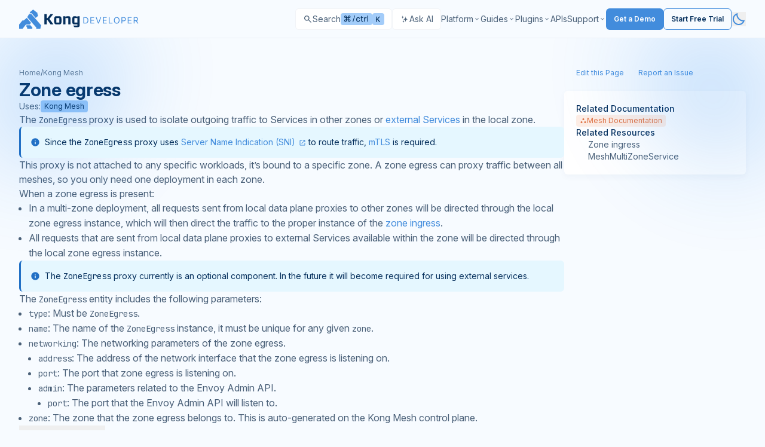

--- FILE ---
content_type: application/javascript; charset=UTF-8
request_url: https://developer.konghq.com/vite/assets/application-D10afEsB.js
body_size: 213176
content:
const __vite__mapDeps=(i,m=__vite__mapDeps,d=(m.f||(m.f=["assets/startRecording-CMJe8s2D.js","assets/spec-renderer-CJv5ANHM.js","assets/spec-renderer-GSgxOMuq.css","assets/_commonjsHelpers-Cpj98o6Y.js","assets/_plugin-vue_export-helper-Cqxt5x-H.js","assets/ProductIcon-ByA1YTch.js","assets/profiler-C2jo06AQ.js","assets/dagre-6UL2VRFP-BC7j80L_.js","assets/graph-CJlf35di.js","assets/_baseUniq-Dd-dEu4e.js","assets/layout-DDC2yFqA.js","assets/_basePickBy-TPaSlC5F.js","assets/clone-BDfC1b2S.js","assets/cose-bilkent-S5V4N54A-NTwqm8Nr.js","assets/cytoscape.esm-CfBqOv7Q.js","assets/c4Diagram-YG6GDRKO-2ts4gTPc.js","assets/chunk-TZMSLE5B-CqTLfMKX.js","assets/flowDiagram-NV44I4VS-q8BX1E3u.js","assets/chunk-FMBD7UC4-BJjgxFbE.js","assets/chunk-55IACEB6-DuBgrlxv.js","assets/chunk-QN33PNHL-BdXI_BpT.js","assets/channel-DtVP5MX3.js","assets/erDiagram-Q2GNP2WA-BrBDsb41.js","assets/gitGraphDiagram-NY62KEGX-D22BaL_A.js","assets/chunk-4BX2VUAB-ZHLpdybW.js","assets/chunk-QZHKN3VN-CiIRUINa.js","assets/treemap-KMMF4GRG-BHfD8Wd6.js","assets/ganttDiagram-JELNMOA3-HEL9gJEm.js","assets/linear-B8-9NNOf.js","assets/init-Gi6I4Gst.js","assets/defaultLocale-C4B-KCzX.js","assets/infoDiagram-WHAUD3N6-DIcrOYob.js","assets/pieDiagram-ADFJNKIX-C3tb0IsV.js","assets/arc-DX1TEZC-.js","assets/ordinal-Cboi1Yqb.js","assets/quadrantDiagram-AYHSOK5B-D2b6nTA2.js","assets/xychartDiagram-PRI3JC2R-CnmJEk2N.js","assets/requirementDiagram-UZGBJVZJ-CB3y6VaO.js","assets/sequenceDiagram-WL72ISMW-CLd8fszM.js","assets/classDiagram-2ON5EDUG-y7G10c4T.js","assets/chunk-B4BG7PRW-Dm85P0lA.js","assets/classDiagram-v2-WZHVMYZB-y7G10c4T.js","assets/stateDiagram-FKZM4ZOC-C5wMNh6j.js","assets/chunk-DI55MBZ5-DUXttizk.js","assets/stateDiagram-v2-4FDKWEC3-BTkStYic.js","assets/journeyDiagram-XKPGCS4Q-Cs_SqcS5.js","assets/timeline-definition-IT6M3QCI-OAo1_bcj.js","assets/mindmap-definition-VGOIOE7T-C_A5ouf_.js","assets/kanban-definition-3W4ZIXB7-Z27k1d7H.js","assets/sankeyDiagram-TZEHDZUN-DbCEtYPX.js","assets/diagram-S2PKOQOG-9bHTvRlr.js","assets/diagram-QEK2KX5R-CZEGBrfQ.js","assets/blockDiagram-VD42YOAC-XjmIpWS4.js","assets/architectureDiagram-VXUJARFQ-S9Ja1rL5.js","assets/diagram-PSM6KHXK-Eb8P1iRW.js"])))=>i.map(i=>d[i]);
var Lw=Object.defineProperty;var Mw=(e,t,r)=>t in e?Lw(e,t,{enumerable:!0,configurable:!0,writable:!0,value:r}):e[t]=r;var Tt=(e,t,r)=>Mw(e,typeof t!="symbol"?t+"":t,r);import{_ as xt}from"./spec-renderer-CJv5ANHM.js";import{c as Rw,g as Bw}from"./_commonjsHelpers-Cpj98o6Y.js";import{$ as If,a8 as jh,W as Su,o as St,f as Et,g as at,v as Cr,i as Pw,F as Dr,h as gi,l as Bm,r as Ve,c as Oc,n as $w,ah as Of,H as Pm,t as ei,L as wu,M as Lf,x as $m,m as xr,k as Dw,a9 as Dm,a0 as Fw}from"./_plugin-vue_export-helper-Cqxt5x-H.js";import{P as Nw,l as zw}from"./ProductIcon-ByA1YTch.js";const Al={log:"log",debug:"debug",info:"info",warn:"warn",error:"error"},Sr=console,di={};Object.keys(Al).forEach(e=>{di[e]=Sr[e]});const ca="Datadog Browser SDK:",ot={debug:di.debug.bind(Sr,ca),log:di.log.bind(Sr,ca),info:di.info.bind(Sr,ca),warn:di.warn.bind(Sr,ca),error:di.error.bind(Sr,ca)},Il="https://docs.datadoghq.com",qw=`${Il}/real_user_monitoring/browser/troubleshooting`,Uh="More details:";function Fm(e,t){return(...r)=>{try{return e(...r)}catch(n){ot.error(t,n)}}}function _n(e){return e!==0&&Math.random()*100<=e}function mi(e,t){return+e.toFixed(t)}function jw(e){return As(e)&&e>=0&&e<=100}function As(e){return typeof e=="number"}function Ha(e){return{...e}}function jo(e,t){return Object.keys(e).some(r=>e[r]===t)}function tn(e){return Object.keys(e).length===0}function Nm(e,t){const r={};for(const n of Object.keys(e))r[n]=t(e[n]);return r}function Ue(){if(typeof globalThis=="object")return globalThis;Object.defineProperty(Object.prototype,"_dd_temp_",{get(){return this},configurable:!0});let e=_dd_temp_;return delete Object.prototype._dd_temp_,typeof e!="object"&&(typeof self=="object"?e=self:typeof window=="object"?e=window:e={}),e}const or=Ue(),Ol="WorkerGlobalScope"in or;function Wr(e,t){const r=Ue();let n;return r.Zone&&typeof r.Zone.__symbol__=="function"&&(n=e[r.Zone.__symbol__(t)]),n||(n=e[t]),n}let Cu,zm=!1;function Uw(e){Cu=e}function Hw(e){zm=e}function ut(e){return function(...t){return jr(e,this,t)}}function jr(e,t,r){try{return e.apply(t,r)}catch(n){Vr(n)}}function Vr(e){if(ku(e),Cu)try{Cu(e)}catch(t){ku(t)}}function ku(...e){zm&&ot.error("[MONITOR]",...e)}function oe(e,t){return Wr(Ue(),"setTimeout")(ut(e),t)}function Ne(e){Wr(Ue(),"clearTimeout")(e)}function Zi(e,t){return Wr(Ue(),"setInterval")(ut(e),t)}function Ll(e){Wr(Ue(),"clearInterval")(e)}function Mf(e){var t;const r=(t=or.queueMicrotask)===null||t===void 0?void 0:t.bind(or);typeof r=="function"?r(ut(e)):Promise.resolve().then(ut(e))}class vt{constructor(t){this.onFirstSubscribe=t,this.observers=[]}subscribe(t){return this.addObserver(t),{unsubscribe:()=>this.removeObserver(t)}}notify(t){this.observers.forEach(r=>r(t))}addObserver(t){this.observers.push(t),this.observers.length===1&&this.onFirstSubscribe&&(this.onLastUnsubscribe=this.onFirstSubscribe(this)||void 0)}removeObserver(t){this.observers=this.observers.filter(r=>t!==r),!this.observers.length&&this.onLastUnsubscribe&&this.onLastUnsubscribe()}}function qm(...e){return new vt(t=>{const r=e.map(n=>n.subscribe(i=>t.notify(i)));return()=>r.forEach(n=>n.unsubscribe())})}class jm extends vt{constructor(t){super(),this.maxBufferSize=t,this.buffer=[]}notify(t){this.buffer.push(t),this.buffer.length>this.maxBufferSize&&this.buffer.shift(),super.notify(t)}subscribe(t){let r=!1;const n={unsubscribe:()=>{r=!0,this.removeObserver(t)}};return Mf(()=>{for(const i of this.buffer){if(r)return;t(i)}r||this.addObserver(t)}),n}unbuffer(){Mf(()=>{this.maxBufferSize=this.buffer.length=0})}}const he=1e3,ke=60*he,Um=60*ke,Ww=24*Um,Hm=365*Ww;function Ml(e){return{relative:e,timeStamp:Gw(e)}}function Vw(e){return{relative:Hh(e),timeStamp:e}}function Gw(e){const t=xe()-performance.now();return t>Is()?Math.round(Nn(t,e)):Kw(e)}function Yw(){return Math.round(xe()-Nn(Is(),performance.now()))}function ct(e){return As(e)?mi(e*1e6,0):e}function xe(){return new Date().getTime()}function te(){return xe()}function Re(){return performance.now()}function ee(){return{relative:Re(),timeStamp:te()}}function Wm(){return{relative:0,timeStamp:Is()}}function zt(e,t){return t-e}function Nn(e,t){return e+t}function Hh(e){return e-Is()}function Kw(e){return Math.round(Nn(Is(),e))}function Xw(e){return e<Hm}let Lc;function Is(){var e,t;return Lc===void 0&&(Lc=(t=(e=performance.timing)===null||e===void 0?void 0:e.navigationStart)!==null&&t!==void 0?t:performance.timeOrigin),Lc}function Rl(e,t,r){const n=r&&r.leading!==void 0?r.leading:!0,i=r&&r.trailing!==void 0?r.trailing:!0;let a=!1,s,o;return{throttled:(...l)=>{if(a){s=l;return}n?e(...l):s=l,a=!0,o=oe(()=>{i&&s&&e(...s),a=!1,s=void 0},t)},cancel:()=>{Ne(o),a=!1,s=void 0}}}function At(){}function Se(e){return e?(parseInt(e,10)^Math.random()*16>>parseInt(e,10)/4).toString(16):`10000000-1000-4000-8000-${1e11}`.replace(/[018]/g,Se)}const Bi=/([\w-]+)\s*=\s*([^;]+)/g;function Wa(e,t){for(Bi.lastIndex=0;;){const r=Bi.exec(e);if(r){if(r[1]===t)return r[2]}else break}}function Zw(e){const t=new Map;for(Bi.lastIndex=0;;){const r=Bi.exec(e);if(r){const n=r[1],i=r[2];t.has(n)?t.get(n).push(i):t.set(n,[i])}else break}return t}function Qw(e){const t=new Map;for(Bi.lastIndex=0;;){const r=Bi.exec(e);if(r)t.set(r[1],r[2]);else break}return t}function Wh(e,t,r=""){const n=e.charCodeAt(t-1),a=n>=55296&&n<=56319?t+1:t;return e.length<=a?e:`${e.slice(0,a)}${r}`}function Jw(){return Vm()===0}function _U(){return Vm()===1}let Xs;function Vm(){return Xs??(Xs=t2())}function t2(e=window){var t;const r=e.navigator.userAgent;return e.chrome||/HeadlessChrome/.test(r)?0:((t=e.navigator.vendor)===null||t===void 0?void 0:t.indexOf("Apple"))===0||/safari/i.test(r)&&!/chrome|android/i.test(r)?1:2}function Vh(e){return Bl(e,location.href).href}function e2(e){try{return!!Bl(e)}catch{return!1}}function r2(e){const t=Bl(e).pathname;return t[0]==="/"?t:`/${t}`}function Bl(e,t){const{URL:r}=n2();try{return t!==void 0?new r(e,t):new r(e)}catch(n){throw new Error(`Failed to construct URL: ${String(n)}`)}}let Mc;function n2(){if(!Mc){let e,t;try{e=document.createElement("iframe"),e.style.display="none",document.body.appendChild(e),t=e.contentWindow}catch{t=or}Mc={URL:t.URL},e==null||e.remove()}return Mc}function Pl(e,t,r=0,n){const i=new Date;i.setTime(i.getTime()+r);const a=`expires=${i.toUTCString()}`,s=n&&n.crossSite?"none":"strict",o=n&&n.domain?`;domain=${n.domain}`:"",l=n&&n.secure?";secure":"",c=n&&n.partitioned?";partitioned":"";document.cookie=`${e}=${t};${a};path=/;samesite=${s}${o}${l}${c}`}function $l(e){return Wa(document.cookie,e)}function i2(e){return Zw(document.cookie).get(e)||[]}let Rc;function zr(e){return Rc||(Rc=Qw(document.cookie)),Rc.get(e)}function Gm(e,t){Pl(e,"",0,t)}function a2(e){if(document.cookie===void 0||document.cookie===null)return!1;try{const t=`dd_cookie_test_${Se()}`,r="test";Pl(t,r,ke,e);const n=$l(t)===r;return Gm(t,e),n}catch(t){return ot.error(t),!1}}let Bc;function Ym(e=location.hostname,t=document.referrer){if(Bc===void 0){const r=s2(e,t);if(r){const n=`dd_site_test_${Se()}`,i="test",a=r.split(".");let s=a.pop();for(;a.length&&!$l(n);)s=`${a.pop()}.${s}`,Pl(n,i,he,{domain:s});Gm(n,{domain:s}),Bc=s}}return Bc}function s2(e,t){try{return e||Bl(t).hostname}catch{}}const Ir="_dd_s";function Km(e,t){for(let r=e.length-1;r>=0;r-=1){const n=e[r];if(t(n,r,e))return n}}function Xm(e){return Object.values(e)}function Gh(e){return Object.entries(e)}const en=4*Um,Zm=15*ke,o2=Hm,Qm="0",Pi={COOKIE:"cookie",LOCAL_STORAGE:"local-storage"},Jm=/^([a-zA-Z]+)=([a-z0-9-]+)$/,Yh="&";function l2(e){return!!e&&(e.indexOf(Yh)!==-1||Jm.test(e))}const c2="1";function yn(e,t){const r={isExpired:c2};return t.trackAnonymousUser&&(e!=null&&e.anonymousId)&&(r.anonymousId=e==null?void 0:e.anonymousId),r}function So(e){return tn(e)}function ty(e){return!So(e)}function $a(e){return e.isExpired!==void 0||!u2(e)}function u2(e){return(e.created===void 0||xe()-Number(e.created)<en)&&(e.expire===void 0||xe()<Number(e.expire))}function ey(e){e.expire=String(xe()+Zm)}function Tu(e){return Gh(e).map(([t,r])=>t==="anonymousId"?`aid=${r}`:`${t}=${r}`).join(Yh)}function Dl(e){const t={};return l2(e)&&e.split(Yh).forEach(r=>{const n=Jm.exec(r);if(n!==null){const[,i,a]=n;i==="aid"?t.anonymousId=a:t[i]=a}}),t}const h2="_dd",d2="_dd_r",f2="_dd_l",p2="rum",g2="logs";function m2(e){if(!zr(Ir)){const r=zr(h2),n=zr(d2),i=zr(f2),a={};r&&(a.id=r),i&&/^[01]$/.test(i)&&(a[g2]=i),n&&/^[012]$/.test(n)&&(a[p2]=n),ty(a)&&(ey(a),e.persistSession(a))}}const y2=0;function Rf(e){const t=v2(e);return t&&a2(t)?{type:Pi.COOKIE,cookieOptions:t}:void 0}function b2(e,t){const r={isLockEnabled:Jw(),persistSession:n=>Bf(t,e,n,Zm),retrieveSession:()=>ry(t,e),expireSession:n=>Bf(t,e,yn(n,e),en)};return m2(r),r}function Bf(e,t,r,n){let i=Tu(r);t.betaEncodeCookieOptions&&(i=Tu({...r,...tn(r)?{}:{c:ny(e)}})),Pl(Ir,i,t.trackAnonymousUser?o2:n,e)}function ry(e,t){if(t.betaEncodeCookieOptions)return _2(e);const r=$l(Ir);return Dl(r)}function v2(e){const t={};if(t.secure=!!e.useSecureSessionCookie||!!e.usePartitionedCrossSiteSessionCookie,t.crossSite=!!e.usePartitionedCrossSiteSessionCookie,t.partitioned=!!e.usePartitionedCrossSiteSessionCookie,e.trackSessionAcrossSubdomains){const r=Ym();if(!r)return;t.domain=r}return t}function ny(e){const t=e.domain?e.domain.split(".").length-1:0;let r=0;return r|=y2<<5,r|=t<<1,r|=e.crossSite?1:0,r.toString(16)}function _2(e){const t=i2(Ir),r=ny(e);let n;for(const i of t.reverse())if(n=Dl(i),n.c===r)break;return n==null||delete n.c,n??{}}const x2="_dd_test_";function Pf(){try{const e=Se(),t=`${x2}${e}`;localStorage.setItem(t,e);const r=localStorage.getItem(t);return localStorage.removeItem(t),e===r?{type:Pi.LOCAL_STORAGE}:void 0}catch{return}}function S2(e){return{isLockEnabled:!1,persistSession:iy,retrieveSession:ay,expireSession:t=>w2(t,e)}}function iy(e){localStorage.setItem(Ir,Tu(e))}function ay(){const e=localStorage.getItem(Ir);return Dl(e)}function w2(e,t){iy(yn(e,t))}const C2=10,k2=100,T2=he,sy="--",oy=[];let wo;function bn(e,t,r=0){var n;const{isLockEnabled:i,persistSession:a,expireSession:s}=t,o=d=>a({...d,lock:c}),l=()=>{const{lock:d,...f}=t.retrieveSession();return{session:f,lock:d&&!A2(d)?d:void 0}};if(wo||(wo=e),e!==wo){oy.push(e);return}if(i&&r>=k2){$f(t);return}let c,u=l();if(i){if(u.lock){Zs(e,t,r);return}if(c=E2(),o(u.session),u=l(),u.lock!==c){Zs(e,t,r);return}}let h=e.process(u.session);if(i&&(u=l(),u.lock!==c)){Zs(e,t,r);return}if(h&&($a(h)?s(h):(ey(h),i?o(h):a(h))),i&&!(h&&$a(h))){if(u=l(),u.lock!==c){Zs(e,t,r);return}a(u.session),h=u.session}(n=e.after)===null||n===void 0||n.call(e,h||u.session),$f(t)}function Zs(e,t,r){oe(()=>{bn(e,t,r+1)},C2)}function $f(e){wo=void 0;const t=oy.shift();t&&bn(t,e)}function E2(){return Se()+sy+te()}function A2(e){const[,t]=e.split(sy);return!t||zt(Number(t),te())>T2}const Df=he;function I2(e){switch(e.sessionPersistence){case Pi.COOKIE:return Rf(e);case Pi.LOCAL_STORAGE:return Pf();case void 0:{let t=Rf(e);return!t&&e.allowFallbackToLocalStorage&&(t=Pf()),t}default:ot.error(`Invalid session persistence '${String(e.sessionPersistence)}'`)}}function O2(e,t){return e.type===Pi.COOKIE?b2(t,e.cookieOptions):S2(t)}function L2(e,t,r,n,i=O2(e,t)){const a=new vt,s=new vt,o=new vt,l=Zi(f,Df);let c;g();const{throttled:u,cancel:h}=Rl(()=>{bn({process:_=>{if(So(_))return;const C=p(_);return y(C),C},after:_=>{ty(_)&&!b()&&x(_),c=_}},i)},Df);function d(){bn({process:_=>b()?p(_):void 0},i)}function f(){const _=i.retrieveSession();$a(_)?bn({process:C=>$a(C)?yn(C,t):void 0,after:p},i):p(_)}function p(_){return $a(_)&&(_=yn(_,t)),b()&&(v(_)?S():(o.notify({previousState:c,newState:_}),c=_)),_}function g(){bn({process:_=>{if(So(_))return _.anonymousId=Se(),yn(_,t)},after:_=>{c=_}},i)}function y(_){if(So(_))return!1;const C=n(_[r]);_[r]=C,delete _.isExpired,C!==Qm&&!_.id&&(_.id=Se(),_.created=String(xe()))}function b(){return(c==null?void 0:c[r])!==void 0}function v(_){return c.id!==_.id||c[r]!==_[r]}function S(){c=yn(c,t),s.notify()}function x(_){c=_,a.notify()}function w(_){bn({process:C=>({...C,..._}),after:p},i)}return{expandOrRenewSession:u,expandSession:d,getSession:()=>c,renewObservable:a,expireObservable:s,sessionStateUpdateObservable:o,restartSession:g,expire:_=>{h(),_===!1&&c&&delete c.anonymousId,i.expireSession(c),p(yn(c,t))},stop:()=>{Ll(l)},updateSessionState:w}}const Eu={GRANTED:"granted",NOT_GRANTED:"not-granted"};function M2(e){const t=new vt;return{tryToInit(r){e||(e=r)},update(r){e=r,t.notify()},isGranted(){return e===Eu.GRANTED},observable:t}}function zn(e){return e===null?"null":Array.isArray(e)?"array":typeof e}function Va(e){const t=zn(e);return t==="string"||t==="function"||e instanceof RegExp}function Fl(e,t,r=!1){return e.some(n=>{try{if(typeof n=="function")return n(t);if(n instanceof RegExp)return n.test(t);if(typeof n=="string")return r?t.startsWith(n):n===t}catch(i){ot.error(i)}return!1})}const R2=["chrome-extension://","moz-extension://"];function Ff(e){return R2.some(t=>e.includes(t))}function B2(e,t=""){if(Ff(e))return!1;const n=t.split(`
`).filter(i=>{const a=i.trim();return a.length&&/^at\s+|@/.test(a)})[1]||"";return Ff(n)}const P2="Running the Browser SDK in a Web extension content script is forbidden unless the `allowedTrackingOrigins` option is provided.",$2="SDK initialized on a non-allowed domain.";function D2(e,t,r=typeof location<"u"?location.origin:""){const n=e.allowedTrackingOrigins;if(!n)return B2(r,t)?(ot.error(P2),!1):!0;const i=Fl(n,r);return i||ot.error($2),i}const ly="datad0g.com",F2="dd0g-gov.com",xn="datadoghq.com",N2="datadoghq.eu",z2="ddog-gov.com",q2="pci.browser-intake-datadoghq.com",j2=["ddsource","dd-api-key","dd-request-id"];function Fr(e,t,r){const n=U2(e,t);return{build(i,a){const s=H2(e,t,i,a,r);return n(s)},trackType:t}}function U2(e,t){const r=`/api/v2/${t}`,n=e.proxy;if(typeof n=="string"){const a=Vh(n);return s=>`${a}?ddforward=${encodeURIComponent(`${r}?${s}`)}`}if(typeof n=="function")return a=>n({path:r,parameters:a});const i=cy(t,e);return a=>`https://${i}${r}?${a}`}function cy(e,t){const{site:r=xn,internalAnalyticsSubdomain:n}=t;if(e==="logs"&&t.usePciIntake&&r===xn)return q2;if(n&&r===xn)return`${n}.${xn}`;if(r===F2)return`http-intake.logs.${r}`;const i=r.split("."),a=i.pop();return`browser-intake-${i.join("-")}.${a}`}function H2({clientToken:e,internalAnalyticsSubdomain:t,source:r="browser"},n,i,{retry:a,encoding:s},o=[]){const l=[`ddsource=${r}`,`dd-api-key=${e}`,`dd-evp-origin-version=${encodeURIComponent("6.25.1")}`,"dd-evp-origin=browser",`dd-request-id=${Se()}`].concat(o);return s&&l.push(`dd-evp-encoding=${s}`),n==="rum"&&(l.push(`batch_time=${te()}`,`_dd.api=${i}`),a&&l.push(`_dd.retry_count=${a.count}`,`_dd.retry_after=${a.lastFailureStatus}`)),t&&l.reverse(),l.join("&")}function W2(e){const t=e.site||xn,r=V2(e.source),n=G2({...e,site:t,source:r});return{replica:Y2({...e,site:t,source:r}),site:t,source:r,...n}}function V2(e){return e==="flutter"||e==="unity"?e:"browser"}function G2(e){return{logsEndpointBuilder:Fr(e,"logs"),rumEndpointBuilder:Fr(e,"rum"),profilingEndpointBuilder:Fr(e,"profile"),sessionReplayEndpointBuilder:Fr(e,"replay"),exposuresEndpointBuilder:Fr(e,"exposures"),flagEvaluationEndpointBuilder:Fr(e,"flagevaluation")}}function Y2(e){if(!e.replica)return;const t={...e,site:xn,clientToken:e.replica.clientToken};return{logsEndpointBuilder:Fr(t,"logs"),rumEndpointBuilder:Fr(t,"rum",[`application.id=${e.replica.applicationId}`])}}function K2(e){return j2.every(t=>e.includes(t))}const yi={ALLOW:"allow",MASK:"mask",MASK_USER_INPUT:"mask-user-input",MASK_UNLESS_ALLOWLISTED:"mask-unless-allowlisted"},Au={ALL:"all",SAMPLED:"sampled"};function Pc(e,t){return e!=null&&typeof e!="string"?(ot.error(`${t} must be defined as a string`),!1):!0}function X2(e){return e&&typeof e=="string"&&!/(datadog|ddog|datad0g|dd0g)/.test(e)?(ot.error(`Site should be a valid Datadog site. ${Uh} ${Il}/getting_started/site/.`),!1):!0}function bi(e,t){return e!==void 0&&!jw(e)?(ot.error(`${t} Sample Rate should be a number between 0 and 100`),!1):!0}function Z2(e,t){var r,n,i,a,s,o,l,c,u,h;if(!e||!e.clientToken){ot.error("Client Token is not configured, we will not send any data.");return}if(e.allowedTrackingOrigins!==void 0&&!Array.isArray(e.allowedTrackingOrigins)){ot.error("Allowed Tracking Origins must be an array");return}if(!(!X2(e.site)||!bi(e.sessionSampleRate,"Session")||!bi(e.telemetrySampleRate,"Telemetry")||!bi(e.telemetryConfigurationSampleRate,"Telemetry Configuration")||!bi(e.telemetryUsageSampleRate,"Telemetry Usage")||!Pc(e.version,"Version")||!Pc(e.env,"Env")||!Pc(e.service,"Service")||!D2(e,t??""))){if(e.trackingConsent!==void 0&&!jo(Eu,e.trackingConsent)){ot.error('Tracking Consent should be either "granted" or "not-granted"');return}return{beforeSend:e.beforeSend&&Fm(e.beforeSend,"beforeSend threw an error:"),sessionStoreStrategyType:Ol?void 0:I2(e),sessionSampleRate:(r=e.sessionSampleRate)!==null&&r!==void 0?r:100,telemetrySampleRate:(n=e.telemetrySampleRate)!==null&&n!==void 0?n:20,telemetryConfigurationSampleRate:(i=e.telemetryConfigurationSampleRate)!==null&&i!==void 0?i:5,telemetryUsageSampleRate:(a=e.telemetryUsageSampleRate)!==null&&a!==void 0?a:5,service:(s=e.service)!==null&&s!==void 0?s:void 0,env:(o=e.env)!==null&&o!==void 0?o:void 0,version:(l=e.version)!==null&&l!==void 0?l:void 0,datacenter:(c=e.datacenter)!==null&&c!==void 0?c:void 0,silentMultipleInit:!!e.silentMultipleInit,allowUntrustedEvents:!!e.allowUntrustedEvents,trackingConsent:(u=e.trackingConsent)!==null&&u!==void 0?u:Eu.GRANTED,trackAnonymousUser:(h=e.trackAnonymousUser)!==null&&h!==void 0?h:!0,storeContextsAcrossPages:!!e.storeContextsAcrossPages,betaEncodeCookieOptions:!!e.betaEncodeCookieOptions,variant:e.variant,sdkVersion:e.sdkVersion,...W2(e)}}}function Q2(e){return{session_sample_rate:e.sessionSampleRate,telemetry_sample_rate:e.telemetrySampleRate,telemetry_configuration_sample_rate:e.telemetryConfigurationSampleRate,telemetry_usage_sample_rate:e.telemetryUsageSampleRate,use_before_send:!!e.beforeSend,use_partitioned_cross_site_session_cookie:e.usePartitionedCrossSiteSessionCookie,use_secure_session_cookie:e.useSecureSessionCookie,use_proxy:!!e.proxy,silent_multiple_init:e.silentMultipleInit,track_session_across_subdomains:e.trackSessionAcrossSubdomains,track_anonymous_user:e.trackAnonymousUser,session_persistence:e.sessionPersistence,allow_fallback_to_local_storage:!!e.allowFallbackToLocalStorage,store_contexts_across_pages:!!e.storeContextsAcrossPages,allow_untrusted_events:!!e.allowUntrustedEvents,tracking_consent:e.trackingConsent,use_allowed_tracking_origins:Array.isArray(e.allowedTrackingOrigins),beta_encode_cookie_options:e.betaEncodeCookieOptions,source:e.source,sdk_version:e.sdkVersion,variant:e.variant}}var Gr;(function(e){e.TRACK_INTAKE_REQUESTS="track_intake_requests",e.USE_TREE_WALKER_FOR_ACTION_NAME="use_tree_walker_for_action_name",e.FEATURE_OPERATION_VITAL="feature_operation_vital",e.SHORT_SESSION_INVESTIGATION="short_session_investigation",e.AVOID_FETCH_KEEPALIVE="avoid_fetch_keepalive"})(Gr||(Gr={}));const Kh=new Set;function J2(e){Array.isArray(e)&&tC(e.filter(t=>jo(Gr,t)))}function tC(e){e.forEach(t=>{Kh.add(t)})}function Os(e){return Kh.has(e)}function eC(){return Kh}const $i="?";function Nl(e){var t,r;const n=[];let i=$c(e,"stack");const a=String(e);if(i&&i.startsWith(a)&&(i=i.slice(a.length)),i&&i.split(`
`).forEach(s=>{const o=iC(s)||sC(s)||lC(s)||hC(s);o&&(!o.func&&o.line&&(o.func=$i),n.push(o))}),n.length>0&&gC()&&e instanceof Error){const s=[];let o=e;for(;(o=Object.getPrototypeOf(o))&&hy(o);){const l=((t=o.constructor)===null||t===void 0?void 0:t.name)||$i;s.push(l)}for(let l=s.length-1;l>=0&&((r=n[0])===null||r===void 0?void 0:r.func)===s[l];l--)n.shift()}return{message:$c(e,"message"),name:$c(e,"name"),stack:n}}const uy="((?:file|https?|blob|chrome-extension|electron|native|eval|webpack|snippet|<anonymous>|\\w+\\.|\\/).*?)",Di="(?::(\\d+))",rC=new RegExp(`^\\s*at (.*?) ?\\(${uy}${Di}?${Di}?\\)?\\s*$`,"i"),nC=new RegExp(`\\((\\S*)${Di}${Di}\\)`);function iC(e){const t=rC.exec(e);if(!t)return;const r=t[2]&&t[2].indexOf("native")===0,n=t[2]&&t[2].indexOf("eval")===0,i=nC.exec(t[2]);return n&&i&&(t[2]=i[1],t[3]=i[2],t[4]=i[3]),{args:r?[t[2]]:[],column:t[4]?+t[4]:void 0,func:t[1]||$i,line:t[3]?+t[3]:void 0,url:r?void 0:t[2]}}const aC=new RegExp(`^\\s*at ?${uy}${Di}?${Di}??\\s*$`,"i");function sC(e){const t=aC.exec(e);if(t)return{args:[],column:t[3]?+t[3]:void 0,func:$i,line:t[2]?+t[2]:void 0,url:t[1]}}const oC=/^\s*at (?:((?:\[object object\])?.+) )?\(?((?:file|ms-appx|https?|webpack|blob):.*?):(\d+)(?::(\d+))?\)?\s*$/i;function lC(e){const t=oC.exec(e);if(t)return{args:[],column:t[4]?+t[4]:void 0,func:t[1]||$i,line:+t[3],url:t[2]}}const cC=/^\s*(.*?)(?:\((.*?)\))?(?:(?:(?:^|@)((?:file|https?|blob|chrome|webpack|resource|capacitor|\[native).*?|[^@]*bundle|\[wasm code\])(?::(\d+))?(?::(\d+))?)|@)\s*$/i,uC=/(\S+) line (\d+)(?: > eval line \d+)* > eval/i;function hC(e){const t=cC.exec(e);if(!t)return;const r=t[3]&&t[3].indexOf(" > eval")>-1,n=uC.exec(t[3]);return r&&n&&(t[3]=n[1],t[4]=n[2],t[5]=void 0),{args:t[2]?t[2].split(","):[],column:t[5]?+t[5]:void 0,func:t[1]||$i,line:t[4]?+t[4]:void 0,url:t[3]}}function $c(e,t){if(typeof e!="object"||!e||!(t in e))return;const r=e[t];return typeof r=="string"?r:void 0}function dC(e,t,r,n){if(t===void 0)return;const{name:i,message:a}=pC(e);return{name:i,message:a,stack:[{url:t,column:n,line:r}]}}const fC=/^(?:[Uu]ncaught (?:exception: )?)?(?:((?:Eval|Internal|Range|Reference|Syntax|Type|URI|)Error): )?([\s\S]*)$/;function pC(e){let t,r;return{}.toString.call(e)==="[object String]"&&([,t,r]=fC.exec(e)),{name:t,message:r}}function hy(e){return String(e.constructor).startsWith("class ")}let Qs;function gC(){if(Qs!==void 0)return Qs;class e extends Error{constructor(){super(),this.name="Error"}}const[t,r]=[e,Error].map(n=>new n);return Qs=hy(Object.getPrototypeOf(t))&&r.stack!==t.stack,Qs}function Uo(e){const r=new Error(e);r.name="HandlingStack";let n;return jr(()=>{const i=Nl(r);i.stack=i.stack.slice(2),n=zl(i)}),n}function zl(e){let t=dy(e);return e.stack.forEach(r=>{const n=r.func==="?"?"<anonymous>":r.func,i=r.args&&r.args.length>0?`(${r.args.join(", ")})`:"",a=r.line?`:${r.line}`:"",s=r.line&&r.column?`:${r.column}`:"";t+=`
  at ${n}${i} @ ${r.url}${a}${s}`}),t}function dy(e){return`${e.name||"Error"}: ${e.message}`}function ar(e,t,r,{computeHandlingStack:n}={}){let i=e[t];if(typeof i!="function")if(t in e&&typeof t=="string"&&t.startsWith("on"))i=At;else return{stop:At};let a=!1;const s=function(){if(a)return i.apply(this,arguments);const o=Array.from(arguments);let l;jr(r,null,[{target:this,parameters:o,onPostCall:u=>{l=u},handlingStack:n?Uo("instrumented method"):void 0}]);const c=i.apply(this,o);return l&&jr(l,null,[c]),c};return e[t]=s,{stop:()=>{a=!0,e[t]===s&&(e[t]=i)}}}function xU(e,t,r){const n=Object.getOwnPropertyDescriptor(e,t);if(!n||!n.set||!n.configurable)return{stop:At};const i=At;let a=(o,l)=>{oe(()=>{a!==i&&r(o,l)},0)};const s=function(o){n.set.call(this,o),a(this,o)};return Object.defineProperty(e,t,{set:s}),{stop:()=>{var o;((o=Object.getOwnPropertyDescriptor(e,t))===null||o===void 0?void 0:o.set)===s&&Object.defineProperty(e,t,n),a=i}}}const qn=1024,fy=1024*qn,mC=/[^\u0000-\u007F]/;function py(e){return mC.test(e)?window.TextEncoder!==void 0?new TextEncoder().encode(e).length:new Blob([e]).size:e.length}function gy(e){if(e.length===1)return e[0];const t=e.reduce((i,a)=>i+a.length,0),r=new Uint8Array(t);let n=0;for(const i of e)r.set(i,n),n+=i.length;return r}function Fi(e,t,r){if(typeof e!="object"||e===null)return JSON.stringify(e);const n=vi(Object.prototype),i=vi(Array.prototype),a=vi(Object.getPrototypeOf(e)),s=vi(e);try{return JSON.stringify(e,t,r)}catch{return"<error: unable to serialize object>"}finally{n(),i(),a(),s()}}function vi(e){const t=e,r=t.toJSON;return r?(delete t.toJSON,()=>{t.toJSON=r}):At}const yC=220*qn,bC="$",vC=3;function Ot(e,t=yC){const r=vi(Object.prototype),n=vi(Array.prototype),i=[],a=new WeakMap,s=Dc(e,bC,void 0,i,a),o=JSON.stringify(s);let l=o?o.length:0;if(l>t){Fc(t,"discarded",e);return}for(;i.length>0&&l<t;){const c=i.shift();let u=0;if(Array.isArray(c.source))for(let h=0;h<c.source.length;h++){const d=Dc(c.source[h],c.path,h,i,a);if(d!==void 0?l+=JSON.stringify(d).length:l+=4,l+=u,u=1,l>t){Fc(t,"truncated",e);break}c.target[h]=d}else for(const h in c.source)if(Object.prototype.hasOwnProperty.call(c.source,h)){const d=Dc(c.source[h],c.path,h,i,a);if(d!==void 0&&(l+=JSON.stringify(d).length+u+h.length+vC,u=1),l>t){Fc(t,"truncated",e);break}c.target[h]=d}}return r(),n(),s}function Dc(e,t,r,n,i){const a=SC(e);if(!a||typeof a!="object")return _C(a);const s=Iu(a);if(s!=="[Object]"&&s!=="[Array]"&&s!=="[Error]")return s;const o=e;if(i.has(o))return`[Reference seen at ${i.get(o)}]`;const l=r!==void 0?`${t}.${r}`:t,c=Array.isArray(a)?[]:{};return i.set(o,l),n.push({source:a,target:c,path:l}),c}function _C(e){return typeof e=="bigint"?`[BigInt] ${e.toString()}`:typeof e=="function"?`[Function] ${e.name||"unknown"}`:typeof e=="symbol"?`[Symbol] ${e.description||e.toString()}`:e}function Iu(e){try{if(e instanceof Event)return xC(e);if(e instanceof RegExp)return`[RegExp] ${e.toString()}`;const r=Object.prototype.toString.call(e).match(/\[object (.*)\]/);if(r&&r[1])return`[${r[1]}]`}catch{}return"[Unserializable]"}function xC(e){return{type:e.type,isTrusted:e.isTrusted,currentTarget:e.currentTarget?Iu(e.currentTarget):null,target:e.target?Iu(e.target):null}}function SC(e){const t=e;if(t&&typeof t.toJSON=="function")try{return t.toJSON()}catch{}return e}function Fc(e,t,r){ot.warn(`The data provided has been ${t} as it is over the limit of ${e} characters:`,r)}const my="No stack, consider using an instance of Error";function yy({originalError:e,stackTrace:t,source:r,useFallbackStack:n=!0,nonErrorPrefix:i}){const a=rn(e);return!t&&a&&(t=Nl(e)),{source:r,type:t?t.name:void 0,message:wC(t,a,i,e),stack:t?zl(t):n?my:void 0}}function Xh({stackTrace:e,originalError:t,handlingStack:r,componentStack:n,startClocks:i,nonErrorPrefix:a,useFallbackStack:s=!0,source:o,handling:l}){const c=yy({originalError:t,stackTrace:e,source:o,useFallbackStack:s,nonErrorPrefix:a});return{startClocks:i,handling:l,handlingStack:r,componentStack:n,originalError:t,...c,causes:rn(t)?TC(t,o):void 0,fingerprint:CC(t),context:kC(t)}}function wC(e,t,r,n){return e!=null&&e.message&&(e!=null&&e.name)?e.message:t?"Empty message":r?`${r} ${Fi(Ot(n))}`:Fi(Ot(n))}function CC(e){return rn(e)&&"dd_fingerprint"in e?String(e.dd_fingerprint):void 0}function kC(e){if(e!==null&&typeof e=="object"&&"dd_context"in e)return e.dd_context}function rn(e){return e instanceof Error||Object.prototype.toString.call(e)==="[object Error]"}function TC(e,t){const r=[];let n=e.cause;for(;n!=null&&r.length<10;){const i=yy({originalError:n,source:t,useFallbackStack:!1});r.push(i),n=rn(n)?n.cause:void 0}return r.length?r:void 0}const Qi={AGENT:"agent",CONSOLE:"console",CUSTOM:"custom",LOGGER:"logger",NETWORK:"network",SOURCE:"source",REPORT:"report"};function EC(){return new vt(e=>{const t=(i,a)=>{const s=Xh({stackTrace:a,originalError:i,startClocks:ee(),nonErrorPrefix:"Uncaught",source:Qi.SOURCE,handling:"unhandled"});e.notify(s)},{stop:r}=AC(t),{stop:n}=IC(t);return()=>{r(),n()}})}function AC(e){return ar(Ue(),"onerror",({parameters:[t,r,n,i,a]})=>{let s;rn(a)||(s=dC(t,r,n,i)),e(a??t,s)})}function IC(e){return ar(Ue(),"onunhandledrejection",({parameters:[t]})=>{e(t.reason||"Empty reason")})}function OC(e){const t={version:"6.25.1",onReady(r){r()},...e};return Object.defineProperty(t,"_setDebug",{get(){return Hw},enumerable:!1}),t}function LC(e,t,r){const n=e[t];n&&!n.q&&n.version&&ot.warn("SDK is loaded more than once. This is unsupported and might have unexpected behavior."),e[t]=r,n&&n.q&&n.q.forEach(i=>Fm(i,"onReady callback threw an error:")())}function by(e,t){t.silentMultipleInit||ot.error(`${e} is already initialized.`)}function Dt(e,t,r,n,i){return Yr(e,t,[r],n,i)}function Yr(e,t,r,n,{once:i,capture:a,passive:s}={}){const o=ut(d=>{!d.isTrusted&&!d.__ddIsTrusted&&!e.allowUntrustedEvents||(i&&h(),n(d))}),l=s?{capture:a,passive:s}:a,c=window.EventTarget&&t instanceof EventTarget?window.EventTarget.prototype:t,u=Wr(c,"addEventListener");r.forEach(d=>u.call(t,d,o,l));function h(){const d=Wr(c,"removeEventListener");r.forEach(f=>d.call(t,f,o,l))}return{stop:h}}const Ga={intervention:"intervention",deprecation:"deprecation",cspViolation:"csp_violation"};function MC(e,t){const r=[];t.includes(Ga.cspViolation)&&r.push(BC(e));const n=t.filter(i=>i!==Ga.cspViolation);return n.length&&r.push(RC(n)),qm(...r)}function RC(e){return new vt(t=>{if(!window.ReportingObserver)return;const r=ut((i,a)=>i.forEach(s=>t.notify(PC(s)))),n=new window.ReportingObserver(r,{types:e,buffered:!0});return n.observe(),()=>{n.disconnect()}})}function BC(e){return new vt(t=>{const{stop:r}=Dt(e,document,"securitypolicyviolation",n=>{t.notify($C(n))});return r})}function PC(e){const{type:t,body:r}=e;return vy({type:r.id,message:`${t}: ${r.message}`,originalError:e,stack:_y(r.id,r.message,r.sourceFile,r.lineNumber,r.columnNumber)})}function $C(e){const t=`'${e.blockedURI}' blocked by '${e.effectiveDirective}' directive`;return vy({type:e.effectiveDirective,message:`${Ga.cspViolation}: ${t}`,originalError:e,csp:{disposition:e.disposition},stack:_y(e.effectiveDirective,e.originalPolicy?`${t} of the policy "${Wh(e.originalPolicy,100,"...")}"`:"no policy",e.sourceFile,e.lineNumber,e.columnNumber)})}function vy(e){return{startClocks:ee(),source:Qi.REPORT,handling:"unhandled",...e}}function _y(e,t,r,n,i){return r?zl({name:e,message:t,stack:[{func:"?",url:r,line:n??void 0,column:i??void 0}]}):void 0}const DC=200;function xy(e){const{env:t,service:r,version:n,datacenter:i,sdkVersion:a,variant:s}=e,o=[ri("sdk_version",a??"6.25.1")];return t&&o.push(ri("env",t)),r&&o.push(ri("service",r)),n&&o.push(ri("version",n)),i&&o.push(ri("datacenter",i)),s&&o.push(ri("variant",s)),o}function ri(e,t){const r=t?`${e}:${t}`:e;return(r.length>DC||NC(r))&&ot.warn(`Tag ${r} doesn't meet tag requirements and will be sanitized. ${Uh} ${Il}/getting_started/tagging/#defining-tags`),FC(r)}function FC(e){return e.replace(/,/g,"_")}function NC(e){return zC()?new RegExp("[^\\p{Ll}\\p{Lo}0-9_:./-]","u").test(e):!1}function zC(){try{return new RegExp("[\\p{Ll}]","u"),!0}catch{return!1}}function Sy(e,t){const r=or.__ddBrowserSdkExtensionCallback;r&&r({type:e,payload:t})}function Ho(e,t,r=qC()){if(t===void 0)return e;if(typeof t!="object"||t===null)return t;if(t instanceof Date)return new Date(t.getTime());if(t instanceof RegExp){const i=t.flags||[t.global?"g":"",t.ignoreCase?"i":"",t.multiline?"m":"",t.sticky?"y":"",t.unicode?"u":""].join("");return new RegExp(t.source,i)}if(r.hasAlreadyBeenSeen(t))return;if(Array.isArray(t)){const i=Array.isArray(e)?e:[];for(let a=0;a<t.length;++a)i[a]=Ho(i[a],t[a],r);return i}const n=zn(e)==="object"?e:{};for(const i in t)Object.prototype.hasOwnProperty.call(t,i)&&(n[i]=Ho(n[i],t[i],r));return n}function Zh(e){return Ho(void 0,e)}function Or(...e){let t;for(const r of e)r!=null&&(t=Ho(t,r));return t}function qC(){if(typeof WeakSet<"u"){const t=new WeakSet;return{hasAlreadyBeenSeen(r){const n=t.has(r);return n||t.add(r),n}}}const e=[];return{hasAlreadyBeenSeen(t){const r=e.indexOf(t)>=0;return r||e.push(t),r}}}function wy(){var e;const t=or.navigator;return{status:t.onLine?"connected":"not_connected",interfaces:t.connection&&t.connection.type?[t.connection.type]:void 0,effective_type:(e=t.connection)===null||e===void 0?void 0:e.effectiveType}}function jC(e){return e>=500}function UC(e){try{return e.clone()}catch{return}}const HC=80*qn,WC=32,Cy=20*fy,VC=ke,ky=he;function Ty(e,t,r,n,i,a){t.transportStatus===0&&t.queuedPayloads.size()===0&&t.bandwidthMonitor.canHandle(e)?Ay(e,t,r,a,{onSuccess:()=>Iy(0,t,r,n,i,a),onFailure:()=>{t.queuedPayloads.enqueue(e)||a.notify({type:"queue-full",bandwidth:t.bandwidthMonitor.stats(),payload:e}),Ey(t,r,n,i,a)}}):t.queuedPayloads.enqueue(e)||a.notify({type:"queue-full",bandwidth:t.bandwidthMonitor.stats(),payload:e})}function Ey(e,t,r,n,i){e.transportStatus===2&&oe(()=>{const a=e.queuedPayloads.first();Ay(a,e,t,i,{onSuccess:()=>{e.queuedPayloads.dequeue(),e.currentBackoffTime=ky,Iy(1,e,t,r,n,i)},onFailure:()=>{e.currentBackoffTime=Math.min(VC,e.currentBackoffTime*2),Ey(e,t,r,n,i)}})},e.currentBackoffTime)}function Ay(e,t,r,n,{onSuccess:i,onFailure:a}){t.bandwidthMonitor.add(e),r(e,s=>{t.bandwidthMonitor.remove(e),GC(s)?(t.transportStatus=t.bandwidthMonitor.ongoingRequestCount>0?1:2,e.retry={count:e.retry?e.retry.count+1:1,lastFailureStatus:s.status},n.notify({type:"failure",bandwidth:t.bandwidthMonitor.stats(),payload:e}),a()):(t.transportStatus=0,n.notify({type:"success",bandwidth:t.bandwidthMonitor.stats(),payload:e}),i())})}function Iy(e,t,r,n,i,a){e===0&&t.queuedPayloads.isFull()&&!t.queueFullReported&&(i({message:`Reached max ${n} events size queued for upload: ${Cy/fy}MiB`,source:Qi.AGENT,startClocks:ee()}),t.queueFullReported=!0);const s=t.queuedPayloads;for(t.queuedPayloads=Oy();s.size()>0;)Ty(s.dequeue(),t,r,n,i,a)}function GC(e){return e.type!=="opaque"&&(e.status===0&&!navigator.onLine||e.status===408||e.status===429||jC(e.status))}function YC(){return{transportStatus:0,currentBackoffTime:ky,bandwidthMonitor:KC(),queuedPayloads:Oy(),queueFullReported:!1}}function Oy(){const e=[];return{bytesCount:0,enqueue(t){return this.isFull()?!1:(e.push(t),this.bytesCount+=t.bytesCount,!0)},first(){return e[0]},dequeue(){const t=e.shift();return t&&(this.bytesCount-=t.bytesCount),t},size(){return e.length},isFull(){return this.bytesCount>=Cy}}}function KC(){return{ongoingRequestCount:0,ongoingByteCount:0,canHandle(e){return this.ongoingRequestCount===0||this.ongoingByteCount+e.bytesCount<=HC&&this.ongoingRequestCount<WC},add(e){this.ongoingRequestCount+=1,this.ongoingByteCount+=e.bytesCount},remove(e){this.ongoingRequestCount-=1,this.ongoingByteCount-=e.bytesCount},stats(){return{ongoingByteCount:this.ongoingByteCount,ongoingRequestCount:this.ongoingRequestCount}}}}const Ou=16*qn;function Ly(e,t,r=Ou){const n=new vt,i=YC();return{observable:n,send:a=>{for(const s of e)Ty(a,i,(o,l)=>{Os(Gr.AVOID_FETCH_KEEPALIVE)?Wo(s,o,l):QC(s,r,o,l)},s.trackType,t,n)},sendOnExit:a=>{for(const s of e)XC(s,r,a)}}}function XC(e,t,r){if(!!navigator.sendBeacon&&r.bytesCount<t)try{const i=e.build("beacon",r);if(navigator.sendBeacon(i,r.data))return}catch(i){ZC(i)}Wo(e,r)}let Nf=!1;function ZC(e){Nf||(Nf=!0,Vr(e))}function QC(e,t,r,n){if(JC()&&r.bytesCount<t){const a=e.build("fetch-keepalive",r);fetch(a,{method:"POST",body:r.data,keepalive:!0,mode:"cors"}).then(ut(s=>n==null?void 0:n({status:s.status,type:s.type}))).catch(ut(()=>Wo(e,r,n)))}else Wo(e,r,n)}function Wo(e,t,r){const n=e.build("fetch",t);fetch(n,{method:"POST",body:t.data,mode:"cors"}).then(ut(i=>r==null?void 0:r({status:i.status,type:i.type}))).catch(ut(()=>r==null?void 0:r({status:0})))}function JC(){try{return window.Request&&"keepalive"in new Request("http://a")}catch{return!1}}function Ls(){const e=tk();if(e)return{getCapabilities(){var t;return JSON.parse(((t=e.getCapabilities)===null||t===void 0?void 0:t.call(e))||"[]")},getPrivacyLevel(){var t;return(t=e.getPrivacyLevel)===null||t===void 0?void 0:t.call(e)},getAllowedWebViewHosts(){return JSON.parse(e.getAllowedWebViewHosts())},send(t,r,n){const i=n?{id:n}:void 0;e.send(JSON.stringify({eventType:t,event:r,view:i}))}}}function My(e){const t=Ls();return!!t&&t.getCapabilities().includes(e)}function Ni(e){var t;e===void 0&&(e=(t=Ue().location)===null||t===void 0?void 0:t.hostname);const r=Ls();return!!r&&r.getAllowedWebViewHosts().some(n=>e===n||e.endsWith(`.${n}`))}function tk(){return Ue().DatadogEventBridge}const xi={HIDDEN:"visibility_hidden",UNLOADING:"before_unload",PAGEHIDE:"page_hide",FROZEN:"page_frozen"};function ek(e){return new vt(t=>{const{stop:r}=Yr(e,window,["visibilitychange","freeze"],i=>{i.type==="visibilitychange"&&document.visibilityState==="hidden"?t.notify({reason:xi.HIDDEN}):i.type==="freeze"&&t.notify({reason:xi.FROZEN})},{capture:!0}),n=Dt(e,window,"beforeunload",()=>{t.notify({reason:xi.UNLOADING})}).stop;return()=>{r(),n()}})}function rk(e){return Xm(xi).includes(e)}const zf=256*qn;function Ry({encoder:e,request:t,flushController:r}){let n={};const i=r.flushObservable.subscribe(u=>c(u));function a(u,h,d){r.notifyBeforeAddMessage(h),d!==void 0?(n[d]=u,r.notifyAfterAddMessage()):e.write(e.isEmpty?u:`
${u}`,f=>{r.notifyAfterAddMessage(f-h)})}function s(u){return u!==void 0&&n[u]!==void 0}function o(u){const h=n[u];delete n[u];const d=e.estimateEncodedBytesCount(h);r.notifyAfterRemoveMessage(d)}function l(u,h){const d=Fi(u),f=e.estimateEncodedBytesCount(d);if(f>=zf){ot.warn(`Discarded a message whose size was bigger than the maximum allowed size ${zf/qn}KiB. ${Uh} ${qw}/#technical-limitations`);return}s(h)&&o(h),a(d,f,h)}function c(u){const h=Xm(n).join(`
`);n={};const d=rk(u.reason),f=d?t.sendOnExit:t.send;if(d&&e.isAsync){const p=e.finishSync();p.outputBytesCount&&f(qf(p));const g=[p.pendingData,h].filter(Boolean).join(`
`);g&&f({data:g,bytesCount:py(g)})}else h&&e.write(e.isEmpty?h:`
${h}`),e.finish(p=>{f(qf(p))})}return{flushController:r,add:l,upsert:l,stop:i.unsubscribe}}function qf(e){let t;return typeof e.output=="string"?t=e.output:t=new Blob([e.output],{type:"text/plain"}),{data:t,bytesCount:e.outputBytesCount,encoding:e.encoding}}const nk=30*he,ik=Ol?1:50;function By({pageMayExitObservable:e,sessionExpireObservable:t}){const r=e.subscribe(h=>o(h.reason)),n=t.subscribe(()=>o("session_expire")),i=new vt(()=>()=>{r.unsubscribe(),n.unsubscribe()});let a=0,s=0;function o(h){if(s===0)return;const d=s,f=a;s=0,a=0,u(),i.notify({reason:h,messagesCount:d,bytesCount:f})}let l;function c(){l===void 0&&(l=oe(()=>{o("duration_limit")},nk))}function u(){Ne(l),l=void 0}return{flushObservable:i,get messagesCount(){return s},notifyBeforeAddMessage(h){a+h>=Ou&&o("bytes_limit"),s+=1,a+=h,c()},notifyAfterAddMessage(h=0){a+=h,s>=ik?o("messages_limit"):a>=Ou&&o("bytes_limit")},notifyAfterRemoveMessage(h){a-=h,s-=1,s===0&&u()}}}const Kr="DISCARDED",Be="SKIPPED";function ak(){const e={};return{register(t,r){return e[t]||(e[t]=[]),e[t].push(r),{unregister:()=>{e[t]=e[t].filter(n=>n!==r)}}},triggerHook(t,r){const n=e[t]||[],i=[];for(const a of n){const s=a(r);if(s===Kr)return Kr;s!==Be&&i.push(s)}return Or(...i)}}}const Ur={LOG:"log",CONFIGURATION:"configuration",USAGE:"usage"},sk=["https://www.datadoghq-browser-agent.com","https://www.datad0g-browser-agent.com","https://d3uc069fcn7uxw.cloudfront.net","https://d20xtzwzcl0ceb.cloudfront.net","http://localhost","<anonymous>"],ok=1,lk=[z2],ck=15;let Nc;function Ji(){return Nc||(Nc=new jm(100)),Nc}function uk(e,t,r,n,i,a){const s=new vt,{stop:o}=dk(t,n,i,a,s),{enabled:l,metricsEnabled:c}=hk(e,t,r,s);return{stop:o,enabled:l,metricsEnabled:c}}function hk(e,t,r,n,i=ok,a=ck){const s={},o=!lk.includes(t.site)&&_n(t.telemetrySampleRate),l={[Ur.LOG]:o,[Ur.CONFIGURATION]:o&&_n(t.telemetryConfigurationSampleRate),[Ur.USAGE]:o&&_n(t.telemetryUsageSampleRate),metric:o&&_n(i)},c=fk(),u=Ji();return u.subscribe(({rawEvent:d,metricName:f})=>{if(f&&!l.metric||!l[d.type])return;const p=f||d.status||d.type;let g=s[p];if(g||(g=s[p]=new Set),g.size>=a)return;const y=Fi(d);if(g.has(y))return;const b=r.triggerHook(1,{startTime:ee().relative});if(b===Kr)return;const v=h(b,e,d,c);n.notify(v),Sy("telemetry",v),g.add(y)}),u.unbuffer(),Uw(Qh),{enabled:o,metricsEnabled:l.metric};function h(d,f,p,g){const b={type:"telemetry",date:ee().timeStamp,service:f,version:"6.25.1",source:"browser",_dd:{format_version:2},telemetry:Or(p,{runtime_env:g,connectivity:wy(),sdk_setup:"npm"}),ddtags:xy(t).join(","),experimental_features:Array.from(eC())};return Or(b,d)}}function dk(e,t,r,n,i){const a=[];if(Ni()){const s=Ls(),o=i.subscribe(l=>s.send("internal_telemetry",l));a.push(o.unsubscribe)}else{const s=[e.rumEndpointBuilder];e.replica&&pk(e)&&s.push(e.replica.rumEndpointBuilder);const o=Ry({encoder:n(4),request:Ly(s,t),flushController:By({pageMayExitObservable:r,sessionExpireObservable:new vt})});a.push(o.stop);const l=i.subscribe(o.add);a.push(l.unsubscribe)}return{stop:()=>a.forEach(s=>s())}}function fk(){var e;return{is_local_file:((e=or.location)===null||e===void 0?void 0:e.protocol)==="file:",is_worker:Ol}}function pk(e){return e.site===ly}function Ms(e,t){ku(Al.debug,e,t),Ji().notify({rawEvent:{type:Ur.LOG,message:e,status:"debug",...t}})}function Qh(e,t){Ji().notify({rawEvent:{type:Ur.LOG,status:"error",...mk(e),...t}})}function gk(e){Ji().notify({rawEvent:{type:Ur.CONFIGURATION,configuration:e}})}function ql(e,t){Ji().notify({rawEvent:{type:Ur.LOG,message:e,status:"debug",...t},metricName:e})}function Yt(e){Ji().notify({rawEvent:{type:Ur.USAGE,usage:e}})}function mk(e){if(rn(e)){const t=Nl(e);return{error:{kind:t.name,stack:zl(yk(t))},message:t.message}}return{error:{stack:my},message:`Uncaught ${Fi(e)}`}}function yk(e){return e.stack=e.stack.filter(t=>!t.url||sk.some(r=>t.url.startsWith(r))),e}function Py(e,t){const r=e.indexOf(t);r>=0&&e.splice(r,1)}function An(e){return Array.isArray(e)&&e.length>0}const Js=1/0,bk=ke;let ua=null;const Co=new Set;function vk(){Co.forEach(e=>e())}function jn({expireDelay:e,maxEntries:t}){let r=[];ua||(ua=Zi(()=>vk(),bk));const n=()=>{const u=Re()-e;for(;r.length>0&&r[r.length-1].endTime<u;)r.pop()};Co.add(n);function i(u,h){const d={value:u,startTime:h,endTime:Js,remove:()=>{Py(r,d)},close:f=>{d.endTime=f}};return t&&r.length>=t&&r.pop(),r.unshift(d),d}function a(u=Js,h={returnInactive:!1}){for(const d of r)if(d.startTime<=u){if(h.returnInactive||u<=d.endTime)return d.value;break}}function s(u){const h=r[0];h&&h.endTime===Js&&h.close(u)}function o(u=Js,h=0){const d=Nn(u,h);return r.filter(f=>f.startTime<=d&&u<=f.endTime).map(f=>f.value)}function l(){r=[]}function c(){Co.delete(n),Co.size===0&&ua&&(Ll(ua),ua=null)}return{add:i,find:a,closeActive:s,findAll:o,reset:l,stop:c}}const _k="datadog-synthetics-public-id",xk="datadog-synthetics-result-id",Sk="datadog-synthetics-injects-rum";function $y(){return Ol?!1:!!(or._DATADOG_SYNTHETICS_INJECTS_RUM||zr(Sk))}function Dy(){const e=window._DATADOG_SYNTHETICS_PUBLIC_ID||zr(_k);return typeof e=="string"?e:void 0}function Fy(){const e=window._DATADOG_SYNTHETICS_RESULT_ID||zr(xk);return typeof e=="string"?e:void 0}function Ny(){return!!(Dy()&&Fy())}const wk=ke,Ck=en;function kk(e,t,r,n){const i=new vt,a=new vt,s=L2(e.sessionStoreStrategyType,e,t,r),o=jn({expireDelay:Ck});if(s.renewObservable.subscribe(()=>{o.add(l(),Re()),i.notify()}),s.expireObservable.subscribe(()=>{a.notify(),o.closeActive(Re())}),s.expandOrRenewSession(),o.add(l(),Wm().relative),Os(Gr.SHORT_SESSION_INVESTIGATION)){const c=s.getSession();c&&Ok(e,c)}n.observable.subscribe(()=>{n.isGranted()?s.expandOrRenewSession():s.expire(!1)}),Tk(e,()=>{n.isGranted()&&s.expandOrRenewSession()}),Ek(e,()=>s.expandSession()),Ak(e,()=>s.restartSession());function l(){const c=s.getSession();return c?{id:c.id,trackingType:c[t],isReplayForced:!!c.forcedReplay,anonymousId:c.anonymousId}:(Ik(e).catch(()=>{}),{id:"invalid",trackingType:Qm,isReplayForced:!1,anonymousId:void 0})}return{findSession:(c,u)=>o.find(c,u),renewObservable:i,expireObservable:a,sessionStateUpdateObservable:s.sessionStateUpdateObservable,expire:s.expire,updateSessionState:s.updateSessionState}}function Tk(e,t){Yr(e,window,["click","touchstart","keydown","scroll"],t,{capture:!0,passive:!0})}function Ek(e,t){const r=()=>{document.visibilityState==="visible"&&t()};Dt(e,document,"visibilitychange",r),Zi(r,wk)}function Ak(e,t){Dt(e,window,"resume",t,{capture:!0})}async function Ik(e){const t=e.sessionStoreStrategyType;if(!t)return;let r,n;t.type===Pi.COOKIE?(r=ry(t.cookieOptions,e),n={cookie:await zy(),currentDomain:`${window.location.protocol}//${window.location.hostname}`}):r=ay(),Ms("Unexpected session state",{sessionStoreStrategyType:t.type,session:r,isSyntheticsTest:Ny(),createdTimestamp:r==null?void 0:r.created,expireTimestamp:r==null?void 0:r.expire,...n})}function Ok(e,t){if(!window.cookieStore||!t.created)return;const r=Number(t.created),n=xe(),{stop:i}=Dt(e,cookieStore,"change",a);function a(s){const o=Km(s.changed,c=>c.name===Ir);if(!o)return;const l=xe()-r;if(l>14*ke)i();else{const c=Dl(o.value);if(c.id&&c.id!==t.id){i();const u=xe()-n;zy().then(h=>{Ms("Session cookie changed",{time:u,session_age:l,old:t,new:c,cookie:h})}).catch(Vr)}}}}async function zy(){let e;return"cookieStore"in window?e=await window.cookieStore.getAll(Ir):e=document.cookie.split(/\s*;\s*/).filter(t=>t.startsWith(Ir)),{count:e.length,domain:Ym()||"undefined",...e}}function Lk(){let e="",t=0;return{isAsync:!1,get isEmpty(){return!e},write(r,n){const i=py(r);t+=i,e+=r,n&&n(i)},finish(r){r(this.finishSync())},finishSync(){const r={output:e,outputBytesCount:t,rawBytesCount:t,pendingData:""};return e="",t=0,r},estimateEncodedBytesCount(r){return r.length}}}class Mk{constructor(){this.callbacks={}}notify(t,r){const n=this.callbacks[t];n&&n.forEach(i=>i(r))}subscribe(t,r){return this.callbacks[t]||(this.callbacks[t]=[]),this.callbacks[t].push(r),{unsubscribe:()=>{this.callbacks[t]=this.callbacks[t].filter(n=>r!==n)}}}}const Rk=3e3;function zc(e,t,r=Rk){let n=0,i=!1;return{isLimitReached(){if(n===0&&oe(()=>{n=0},ke),n+=1,n<=r||i)return i=!1,!1;if(n===r+1){i=!0;try{t({message:`Reached max number of ${e}s by minute: ${r}`,source:Qi.AGENT,startClocks:ee()})}finally{i=!1}}return!0}}}function Jh(e,t,r){return document.readyState===t||document.readyState==="complete"?(r(),{stop:At}):Dt(e,window,t==="complete"?"load":"DOMContentLoaded",r,{once:!0})}function Bk(e,t){return new Promise(r=>{Jh(e,t,r)})}let qc;const td=new WeakMap;function Pk(e){return qc||(qc=$k(e)),qc}function $k(e){return new vt(t=>{const{stop:r}=ar(XMLHttpRequest.prototype,"open",Dk),{stop:n}=ar(XMLHttpRequest.prototype,"send",a=>{Fk(a,e,t)},{computeHandlingStack:!0}),{stop:i}=ar(XMLHttpRequest.prototype,"abort",Nk);return()=>{r(),n(),i()}})}function Dk({target:e,parameters:[t,r]}){td.set(e,{state:"open",method:String(t).toUpperCase(),url:Vh(String(r))})}function Fk({target:e,parameters:[t],handlingStack:r},n,i){const a=td.get(e);if(!a)return;const s=a;s.state="start",s.startClocks=ee(),s.isAborted=!1,s.xhr=e,s.handlingStack=r,s.requestBody=t;let o=!1;const{stop:l}=ar(e,"onreadystatechange",()=>{e.readyState===XMLHttpRequest.DONE&&c()}),c=()=>{if(u(),l(),o)return;o=!0;const h=a;h.state="complete",h.duration=zt(s.startClocks.timeStamp,te()),h.status=e.status,typeof e.response=="string"&&(h.responseBody=e.response),i.notify(Ha(h))},{stop:u}=Dt(n,e,"loadend",c);i.notify(s)}function Nk({target:e}){const t=td.get(e);t&&(t.isAborted=!0)}async function zk(e,t){const r=e.getReader(),n=[];for(;;){const i=await r.read();if(i.done)break;t.collectStreamBody&&n.push(i.value)}return r.cancel().catch(At),t.collectStreamBody?gy(n):void 0}let jc;const qy=[];function jy({responseBodyAction:e}={}){return e&&qy.push(e),jc||(jc=qk()),jc}function qk(){return new vt(e=>{if(!or.fetch)return;const{stop:t}=ar(or,"fetch",r=>jk(r,e),{computeHandlingStack:!0});return t})}function jk({parameters:e,onPostCall:t,handlingStack:r},n){const[i,a]=e;let s=a&&a.method;s===void 0&&i instanceof Request&&(s=i.method);const o=s!==void 0?String(s).toUpperCase():"GET",l=i instanceof Request?i.url:Vh(String(i)),c=ee(),u={state:"start",init:a,input:i,method:o,startClocks:c,url:l,handlingStack:r};n.notify(u),e[0]=u.input,e[1]=u.init,t(h=>{Uk(n,h,u).catch(Vr)})}async function Uk(e,t,r){var n,i;const a=r;a.state="resolve";let s;try{s=await t}catch(l){a.status=0,a.isAborted=((i=(n=a.init)===null||n===void 0?void 0:n.signal)===null||i===void 0?void 0:i.aborted)||l instanceof DOMException&&l.code===DOMException.ABORT_ERR,a.error=l,e.notify(a);return}a.response=s,a.status=s.status,a.responseType=s.type,a.isAborted=!1;const o=qy.reduce((l,c)=>Math.max(l,c(a)),0);if(o!==0){const l=UC(s);if(l&&l.body)try{const c=await zk(l.body,{collectStreamBody:o===2});a.responseBody=c&&new TextDecoder().decode(c)}catch{}}e.notify(a)}function Hk(e,t){if(window.requestIdleCallback&&window.cancelIdleCallback){const r=window.requestIdleCallback(ut(e),t);return()=>window.cancelIdleCallback(r)}return Vk(e)}const Wk=50;function Vk(e){const t=xe(),r=oe(()=>{e({didTimeout:!1,timeRemaining:()=>Math.max(0,Wk-(xe()-t))})},0);return()=>Ne(r)}const Gk=he,Yk=30;function Kk(){const e=[];function t(n){let i;if(n.didTimeout){const a=performance.now();i=()=>Yk-(performance.now()-a)}else i=n.timeRemaining.bind(n);for(;i()>0&&e.length;)e.shift()();e.length&&r()}function r(){Hk(t,{timeout:Gk})}return{push(n){e.push(n)===1&&r()},stop(){e.length=0}}}let Uc={};function Xk(e){const t=e.map(r=>(Uc[r]||(Uc[r]=Zk(r)),Uc[r]));return qm(...t)}function Zk(e){return new vt(t=>{const r=Sr[e];return Sr[e]=(...n)=>{r.apply(console,n);const i=Uo("console error");jr(()=>{t.notify(Qk(n,e,i))})},()=>{Sr[e]=r}})}function Qk(e,t,r){const n=e.map(i=>Jk(i)).join(" ");if(t===Al.error){const i=e.find(rn),a=Xh({originalError:i,handlingStack:r,startClocks:ee(),source:Qi.CONSOLE,handling:"handled",nonErrorPrefix:"Provided",useFallbackStack:!1});return a.message=n,{api:t,message:n,handlingStack:r,error:a}}return{api:t,message:n,error:void 0,handlingStack:r}}function Jk(e){return typeof e=="string"?Ot(e):rn(e)?dy(Nl(e)):Fi(Ot(e),void 0,2)}const tT=500;function eT(){const e=[];return{add:i=>{e.push(i)>tT&&e.splice(0,1)},remove:i=>{Py(e,i)},drain:i=>{e.forEach(a=>a(i)),e.length=0}}}function rT(e){const t=zn(e)==="object";return t||ot.error("Unsupported context:",e),t}function Hc(e,t,r){const n={...e};for(const[i,{required:a,type:s}]of Object.entries(t))s==="string"&&!jf(n[i])&&(n[i]=String(n[i])),a&&jf(n[i])&&ot.warn(`The property ${i} of ${r} is required; context will not be sent to the intake.`);return n}function jf(e){return e==null||e===""}function jl(e="",{propertiesConfig:t={}}={}){let r={};const n=new vt,i={getContext:()=>Zh(r),setContext:a=>{rT(a)?r=Ot(Hc(a,t,e)):i.clearContext(),n.notify()},setContextProperty:(a,s)=>{r=Ot(Hc({...r,[a]:s},t,e)),n.notify()},removeContextProperty:a=>{delete r[a],Hc(r,t,e),n.notify()},clearContext:()=>{r={},n.notify()},changeObservable:n};return i}function pe(e,t,r,n){return ut((...i)=>(n&&Yt({feature:n}),e()[t][r](...i)))}const nT="_dd_c",iT=[];function ed(e,t,r,n){const i=aT(r,n);iT.push(Dt(e,window,"storage",({key:c})=>{i===c&&s()})),t.changeObservable.subscribe(o);const a=Or(l(),t.getContext());tn(a)||t.setContext(a);function s(){t.setContext(l())}function o(){localStorage.setItem(i,JSON.stringify(t.getContext()))}function l(){const c=localStorage.getItem(i);return c?JSON.parse(c):{}}}function aT(e,t){return`${nT}_${e}_${t}`}function sT(e,t,r){const n=Uy();return t.storeContextsAcrossPages&&ed(t,n,r,4),e.register(0,()=>{const i=n.getContext();return tn(i)||!i.id?Be:{account:i}}),n}function Uy(){return jl("account",{propertiesConfig:{id:{type:"string",required:!0},name:{type:"string"}}})}function oT(e,t,r,n){const i=Hy();return t.storeContextsAcrossPages&&ed(t,i,r,2),e.register(0,()=>({context:i.getContext()})),i}function Hy(){return jl("global context")}function lT(e,t,r,n){const i=Wy();return t.storeContextsAcrossPages&&ed(t,i,n,1),e.register(0,({eventType:a,startTime:s})=>{const o=i.getContext(),l=r.findTrackedSession(s);return l&&l.anonymousId&&!o.anonymous_id&&t.trackAnonymousUser&&(o.anonymous_id=l.anonymousId),tn(o)?Be:{type:a,usr:o}}),e.register(1,({startTime:a})=>{var s;return{anonymous_id:(s=r.findTrackedSession(a))===null||s===void 0?void 0:s.anonymousId}}),i}function Wy(){return jl("user",{propertiesConfig:{id:{type:"string"},name:{type:"string"},email:{type:"string"}}})}const Kt={userContext:"userContext",globalContext:"globalContext",accountContext:"accountContext"},ge={getContext:"getContext",setContext:"setContext",setContextProperty:"setContextProperty",removeContextProperty:"removeContextProperty",clearContext:"clearContext"},ye={DOCUMENT:"document",XHR:"xhr",BEACON:"beacon",FETCH:"fetch",CSS:"css",JS:"js",IMAGE:"image",FONT:"font",MEDIA:"media",OTHER:"other"},Ul={FETCH:ye.FETCH,XHR:ye.XHR},cT=500;function uT(e=EC){const t=new jm(cT),r=e().subscribe(n=>{t.notify({type:0,error:n})});return{observable:t,stop:()=>{r.unsubscribe()}}}function hT(){try{return new Intl.DateTimeFormat().resolvedOptions().timeZone}catch{return}}const ht={ACTION:"action",ERROR:"error",LONG_TASK:"long_task",VIEW:"view",RESOURCE:"resource",VITAL:"vital"},Uf={LONG_TASK:"long-task",LONG_ANIMATION_FRAME:"long-animation-frame"},wr={INITIAL_LOAD:"initial_load",ROUTE_CHANGE:"route_change",BF_CACHE:"bf_cache"},rd={CLICK:"click",CUSTOM:"custom"},ha={RAGE_CLICK:"rage_click",ERROR_CLICK:"error_click",DEAD_CLICK:"dead_click"},Ya={DURATION:"duration",OPERATION_STEP:"operation_step"};function dT(){return{vitalsByName:new Map,vitalsByReference:new WeakMap}}function fT(e,t,r){function n(s){return!t.wasInPageStateDuringPeriod("frozen",s.startClocks.relative,s.duration)}function i(s){n(s)&&e.notify(12,Hf(s))}function a(s,o,l,c){if(!Os(Gr.FEATURE_OPERATION_VITAL))return;const{operationKey:u,context:h,description:d}=l||{},f={name:s,type:Ya.OPERATION_STEP,operationKey:u,failureReason:c,stepType:o,startClocks:ee(),context:Ot(h),description:d};e.notify(12,Hf(f))}return{addOperationStepVital:a,addDurationVital:i,startDurationVital:(s,o={})=>Vy(r,s,o),stopDurationVital:(s,o={})=>{Gy(i,r,s,o)}}}function Vy({vitalsByName:e,vitalsByReference:t},r,n={}){const i={name:r,startClocks:ee(),...n},a={__dd_vital_reference:!0};return e.set(r,i),t.set(a,i),a}function Gy(e,{vitalsByName:t,vitalsByReference:r},n,i={}){const a=typeof n=="string"?t.get(n):r.get(n);a&&(e(pT(a,a.startClocks,i,ee())),typeof n=="string"?t.delete(n):r.delete(n))}function pT(e,t,r,n){var i;return{name:e.name,type:Ya.DURATION,startClocks:t,duration:zt(t.timeStamp,n.timeStamp),context:Or(e.context,r.context),description:(i=r.description)!==null&&i!==void 0?i:e.description}}function Hf(e){const{startClocks:t,type:r,name:n,description:i,context:a}=e,s={id:Se(),type:r,name:n,description:i,...r===Ya.DURATION?{duration:ct(e.duration)}:{step_type:e.stepType,operation_key:e.operationKey,failure_reason:e.failureReason}};return{rawRumEvent:{date:t.timeStamp,vital:s,type:ht.VITAL,context:a},startTime:t.relative,duration:r===Ya.DURATION?e.duration:void 0,domainContext:{}}}function Yy(e,t,r){if(e)for(const n of e){const i=n[t];i&&i(r)}}const Wf=new Map;function Ky(e,t){if(t===100)return!0;if(t===0)return!1;const r=Wf.get(t);if(r&&e===r.sessionId)return r.decision;let n;return window.BigInt?n=gT(BigInt(`0x${e.split("-")[4]}`),t):n=_n(t),Wf.set(t,{sessionId:e,decision:n}),n}function gT(e,t){const r=BigInt("1111111111111111111"),n=BigInt("0x10000000000000000"),i=e*r%n;return Number(i)<=t/100*Number(n)}function mT(){return Zy(64)}function Xy(){return Zy(63)}function Zy(e){const t=crypto.getRandomValues(new Uint32Array(2));return e===63&&(t[t.length-1]>>>=1),{toString(r=10){let n=t[1],i=t[0],a="";do{const s=n%r*4294967296+i;n=Math.floor(n/r),i=Math.floor(s/r),a=(s%r).toString(r)+a}while(n||i);return a}}}function ni(e){return e.toString(16).padStart(16,"0")}function yT(e){const t=e;return zn(t)==="object"&&Va(t.match)&&Array.isArray(t.propagatorTypes)}function bT(e){e.status===0&&!e.isAborted&&(e.traceId=void 0,e.spanId=void 0,e.traceSampled=void 0)}function vT(e,t,r,n){return{clearTracingIfNeeded:bT,traceFetch:i=>Vf(e,i,t,r,n,a=>{var s;if(i.input instanceof Request&&!(!((s=i.init)===null||s===void 0)&&s.headers))i.input=new Request(i.input),Object.keys(a).forEach(o=>{i.input.headers.append(o,a[o])});else{i.init=Ha(i.init);const o=[];i.init.headers instanceof Headers?i.init.headers.forEach((l,c)=>{o.push([c,l])}):Array.isArray(i.init.headers)?i.init.headers.forEach(l=>{o.push(l)}):i.init.headers&&Object.keys(i.init.headers).forEach(l=>{o.push([l,i.init.headers[l]])}),i.init.headers=o.concat(Gh(a))}}),traceXhr:(i,a)=>Vf(e,i,t,r,n,s=>{Object.keys(s).forEach(o=>{a.setRequestHeader(o,s[o])})})}}function Vf(e,t,r,n,i,a){const s=r.findTrackedSession();if(!s)return;const o=e.allowedTracingUrls.find(u=>Fl([u.match],t.url,!0));if(!o)return;const l=Ky(s.id,e.traceSampleRate);(l||e.traceContextInjection===Au.ALL)&&(t.traceSampled=l,t.traceId=mT(),t.spanId=Xy(),a(_T(t.traceId,t.spanId,t.traceSampled,s.id,o.propagatorTypes,n,i,e)))}function _T(e,t,r,n,i,a,s,o){const l={};if(i.forEach(c=>{switch(c){case"datadog":{Object.assign(l,{"x-datadog-origin":"rum","x-datadog-parent-id":t.toString(),"x-datadog-sampling-priority":r?"1":"0","x-datadog-trace-id":e.toString()});break}case"tracecontext":{Object.assign(l,{traceparent:`00-0000000000000000${ni(e)}-${ni(t)}-0${r?"1":"0"}`,tracestate:`dd=s:${r?"1":"0"};o:rum`});break}case"b3":{Object.assign(l,{b3:`${ni(e)}-${ni(t)}-${r?"1":"0"}`});break}case"b3multi":{Object.assign(l,{"X-B3-TraceId":ni(e),"X-B3-SpanId":ni(t),"X-B3-Sampled":r?"1":"0"});break}}}),o.propagateTraceBaggage){const c={"session.id":n},u=a.getContext().id;typeof u=="string"&&(c["user.id"]=u);const h=s.getContext().id;typeof h=="string"&&(c["account.id"]=h);const d=Object.entries(c).map(([f,p])=>`${f}=${encodeURIComponent(p)}`).join(",");d&&(l.baggage=d)}return l}const Qy=["tracecontext","datadog"];function xT(e,t){var r,n,i,a,s,o,l;if(e.trackFeatureFlagsForEvents!==void 0&&!Array.isArray(e.trackFeatureFlagsForEvents)&&ot.warn("trackFeatureFlagsForEvents should be an array"),!e.applicationId){ot.error("Application ID is not configured, no RUM data will be collected.");return}if(!bi(e.sessionReplaySampleRate,"Session Replay")||!bi(e.traceSampleRate,"Trace"))return;if(e.excludedActivityUrls!==void 0&&!Array.isArray(e.excludedActivityUrls)){ot.error("Excluded Activity Urls should be an array");return}const c=ST(e);if(!c)return;const u=Z2(e,t),h=CT(e);if(!u)return;const d=(r=e.sessionReplaySampleRate)!==null&&r!==void 0?r:0;return{applicationId:e.applicationId,actionNameAttribute:e.actionNameAttribute,sessionReplaySampleRate:d,startSessionReplayRecordingManually:e.startSessionReplayRecordingManually!==void 0?!!e.startSessionReplayRecordingManually:d===0,traceSampleRate:(n=e.traceSampleRate)!==null&&n!==void 0?n:100,rulePsr:As(e.traceSampleRate)?e.traceSampleRate/100:void 0,allowedTracingUrls:c,excludedActivityUrls:(i=e.excludedActivityUrls)!==null&&i!==void 0?i:[],workerUrl:e.workerUrl,compressIntakeRequests:!!e.compressIntakeRequests,trackUserInteractions:!!(!((a=e.trackUserInteractions)!==null&&a!==void 0)||a),trackViewsManually:!!e.trackViewsManually,trackResources:!!(!((s=e.trackResources)!==null&&s!==void 0)||s),trackLongTasks:!!(!((o=e.trackLongTasks)!==null&&o!==void 0)||o),trackBfcacheViews:!!e.trackBfcacheViews,trackEarlyRequests:!!e.trackEarlyRequests,subdomain:e.subdomain,defaultPrivacyLevel:jo(yi,e.defaultPrivacyLevel)?e.defaultPrivacyLevel:yi.MASK,enablePrivacyForActionName:!!e.enablePrivacyForActionName,traceContextInjection:jo(Au,e.traceContextInjection)?e.traceContextInjection:Au.SAMPLED,plugins:e.plugins||[],trackFeatureFlagsForEvents:e.trackFeatureFlagsForEvents||[],profilingSampleRate:(l=e.profilingSampleRate)!==null&&l!==void 0?l:0,propagateTraceBaggage:!!e.propagateTraceBaggage,allowedGraphQlUrls:h,...u}}function ST(e){if(e.allowedTracingUrls===void 0)return[];if(!Array.isArray(e.allowedTracingUrls)){ot.error("Allowed Tracing URLs should be an array");return}if(e.allowedTracingUrls.length!==0&&e.service===void 0){ot.error("Service needs to be configured when tracing is enabled");return}const t=[];return e.allowedTracingUrls.forEach(r=>{Va(r)?t.push({match:r,propagatorTypes:Qy}):yT(r)?t.push(r):ot.warn("Allowed Tracing Urls parameters should be a string, RegExp, function, or an object. Ignoring parameter",r)}),t}function wT(e){const t=new Set;return An(e.allowedTracingUrls)&&e.allowedTracingUrls.forEach(r=>{Va(r)?Qy.forEach(n=>t.add(n)):zn(r)==="object"&&Array.isArray(r.propagatorTypes)&&r.propagatorTypes.forEach(n=>t.add(n))}),Array.from(t)}function CT(e){if(!e.allowedGraphQlUrls)return[];if(!Array.isArray(e.allowedGraphQlUrls))return ot.warn("allowedGraphQlUrls should be an array"),[];const t=[];return e.allowedGraphQlUrls.forEach(r=>{Va(r)?t.push({match:r,trackPayload:!1,trackResponseErrors:!1}):r&&typeof r=="object"&&"match"in r&&Va(r.match)&&t.push({match:r.match,trackPayload:!!r.trackPayload,trackResponseErrors:!!r.trackResponseErrors})}),t}function kT(e){return An(e)&&e.some(t=>typeof t=="object"&&"trackPayload"in t?!!t.trackPayload:!1)}function TT(e){return An(e)&&e.some(t=>typeof t=="object"&&"trackResponseErrors"in t?!!t.trackResponseErrors:!1)}function ET(e){var t;const r=Q2(e);return{session_replay_sample_rate:e.sessionReplaySampleRate,start_session_replay_recording_manually:e.startSessionReplayRecordingManually,trace_sample_rate:e.traceSampleRate,trace_context_injection:e.traceContextInjection,propagate_trace_baggage:e.propagateTraceBaggage,action_name_attribute:e.actionNameAttribute,use_allowed_tracing_urls:An(e.allowedTracingUrls),use_allowed_graph_ql_urls:An(e.allowedGraphQlUrls),use_track_graph_ql_payload:kT(e.allowedGraphQlUrls),use_track_graph_ql_response_errors:TT(e.allowedGraphQlUrls),selected_tracing_propagators:wT(e),default_privacy_level:e.defaultPrivacyLevel,enable_privacy_for_action_name:e.enablePrivacyForActionName,use_excluded_activity_urls:An(e.excludedActivityUrls),use_worker_url:!!e.workerUrl,compress_intake_requests:e.compressIntakeRequests,track_views_manually:e.trackViewsManually,track_user_interactions:e.trackUserInteractions,track_resources:e.trackResources,track_long_task:e.trackLongTasks,track_bfcache_views:e.trackBfcacheViews,track_early_requests:e.trackEarlyRequests,plugins:(t=e.plugins)===null||t===void 0?void 0:t.map(n=>{var i;return{name:n.name,...(i=n.getConfigurationTelemetry)===null||i===void 0?void 0:i.call(n)}}),track_feature_flags_for_events:e.trackFeatureFlagsForEvents,remote_configuration_id:e.remoteConfigurationId,profiling_sample_rate:e.profilingSampleRate,use_remote_configuration_proxy:!!e.remoteConfigurationProxy,...r}}function AT(e){const t=[];let r=0,n;const i={quote:void 0,escapeSequence:void 0};let a="";for(const s of e){if(n=Gf[r].find(o=>BT[o](s,i)),!n)return[];if(i.escapeSequence!==void 0&&n!==12){if(!DT(i.escapeSequence))return[];a+=NT(i.escapeSequence),i.escapeSequence=void 0}PT.includes(n)?a+=s:$T.includes(n)&&a!==""?(t.push(a),a=""):n===12?i.escapeSequence=i.escapeSequence?`${i.escapeSequence}${s}`:s:n===8?i.quote=s:n===9&&(i.quote=void 0),r=n}return Gf[r].includes(1)?(a!==""&&t.push(a),t):[]}const IT=/[a-zA-Z_$]/,OT=/[a-zA-Z0-9_$]/,LT=/[0-9]/,MT=/[a-fA-F0-9]/,RT=`'"`,BT={0:()=>!1,1:()=>!1,2:e=>IT.test(e),3:e=>OT.test(e),4:e=>e===".",5:e=>e==="[",6:e=>e==="]",7:e=>LT.test(e),8:e=>RT.includes(e),9:(e,t)=>e===t.quote,10:()=>!0,11:e=>e==="\\",12:(e,t)=>t.escapeSequence===void 0?`${t.quote}/\\bfnrtu`.includes(e):t.escapeSequence.startsWith("u")&&t.escapeSequence.length<5?MT.test(e):!1},Gf={0:[2,5],1:[],2:[3,4,5,1],3:[3,4,5,1],4:[2],5:[8,7],6:[4,5,1],7:[7,6],8:[11,9,10],9:[6],10:[11,9,10],11:[12],12:[12,11,9,10]},PT=[2,3,7,10],$T=[4,5,6];function DT(e){return`"'/\\bfnrt`.includes(e)||e.startsWith("u")&&e.length===5}const FT={'"':'"',"'":"'","/":"/","\\":"\\",b:"\b",f:"\f",n:`
`,r:"\r",t:"	"};function NT(e){return e.startsWith("u")?String.fromCharCode(parseInt(e.slice(1),16)):FT[e]}const zT="v1",qT=["applicationId","service","env","version","sessionSampleRate","sessionReplaySampleRate","defaultPrivacyLevel","enablePrivacyForActionName","traceSampleRate","trackSessionAcrossSubdomains","allowedTracingUrls","allowedTrackingOrigins"];async function jT(e,t){let r;const n=HT(),i=await YT(e);return i.ok?(n.increment("fetch","success"),r=UT(e,i.value,t,n)):(n.increment("fetch","failure"),ot.error(i.error)),ql("remote configuration metrics",{metrics:n.get()}),r}function UT(e,t,r,n){const i={...e};return qT.forEach(d=>{d in t&&(i[d]=a(t[d]))}),Object.keys(r).forEach(d=>{t[d]!==void 0&&s(r[d],t[d])}),i;function a(d){if(Array.isArray(d))return d.map(a);if(WT(d)){if(VT(d)){const f=d.rcSerializedType;switch(f){case"string":return d.value;case"regex":return Jy(d.value);case"dynamic":return o(d);default:ot.error(`Unsupported remote configuration: "rcSerializedType": "${f}"`);return}}return Nm(d,a)}return d}function s(d,f){f.forEach(({key:p,value:g})=>{d.setContextProperty(p,a(g))})}function o(d){const f=d.strategy;let p;switch(f){case"cookie":p=l(d);break;case"dom":p=c(d);break;case"js":p=h(d);break;default:ot.error(`Unsupported remote configuration: "strategy": "${f}"`);return}const g=d.extractor;return g!==void 0&&typeof p=="string"?GT(g,p):p}function l({name:d}){const f=$l(d);return n.increment("cookie",f!==void 0?"success":"missing"),f}function c({selector:d,attribute:f}){let p;try{p=document.querySelector(d)}catch{ot.error(`Invalid selector in the remote configuration: '${d}'`),n.increment("dom","failure");return}if(!p){n.increment("dom","missing");return}if(u(p,f)){ot.error(`Forbidden element selected by the remote configuration: '${d}'`),n.increment("dom","failure");return}const g=f!==void 0?p.getAttribute(f):p.textContent;if(g===null){n.increment("dom","missing");return}return n.increment("dom","success"),g}function u(d,f){return d.getAttribute("type")==="password"&&f==="value"}function h({path:d}){let f=window;const p=AT(d);if(p.length===0){ot.error(`Invalid JSON path in the remote configuration: '${d}'`),n.increment("js","failure");return}for(const g of p){if(!(g in f)){n.increment("js","missing");return}try{f=f[g]}catch(y){ot.error(`Error accessing: '${d}'`,y),n.increment("js","failure");return}}return n.increment("js","success"),f}}function HT(){const e={fetch:{}};return{get:()=>e,increment:(t,r)=>{e[t]||(e[t]={}),e[t][r]||(e[t][r]=0),e[t][r]=e[t][r]+1}}}function WT(e){return typeof e=="object"&&e!==null}function VT(e){return"rcSerializedType"in e}function Jy(e){try{return new RegExp(e)}catch{ot.error(`Invalid regex in the remote configuration: '${e}'`)}}function GT(e,t){const r=Jy(e.value);if(r===void 0)return;const n=r.exec(t);if(n===null)return;const[i,a]=n;return a||i}async function YT(e){let t;try{t=await fetch(KT(e))}catch{t=void 0}if(!t||!t.ok)return{ok:!1,error:new Error("Error fetching the remote configuration.")};const r=await t.json();return r.rum?{ok:!0,value:r.rum}:{ok:!1,error:new Error("No remote configuration for RUM.")}}function KT(e){return e.remoteConfigurationProxy?e.remoteConfigurationProxy:`https://sdk-configuration.${cy("rum",e)}/${zT}/${encodeURIComponent(e.remoteConfigurationId)}.json`}function XT({ignoreInitIfSyntheticsWillInjectRum:e=!0,startDeflateWorker:t},r,n,i){const a=eT(),s=Hy();Wc(s,Kt.globalContext,a);const o=Wy();Wc(o,Kt.userContext,a);const l=Uy();Wc(l,Kt.accountContext,a);let c,u,h,d;const f=r.observable.subscribe(g),p={};function g(){if(!h||!d||!r.isGranted())return;f.unsubscribe();let x;if(d.trackViewsManually){if(!c)return;a.remove(c.callback),x=c.options}const w=i(d,u,x);a.drain(w)}function y(x,w){const _=Ni();if(_&&(x=ZT(x)),h=x,gk(ET(x)),d){by("DD_RUM",x);return}const C=xT(x,w);if(C){if(!_&&!C.sessionStoreStrategyType){ot.warn("No storage available for session. We will not send any data.");return}C.compressIntakeRequests&&!_&&t&&(u=t(C,"Datadog RUM",At),!u)||(d=C,jy().subscribe(At),r.tryToInit(C.trackingConsent),g())}}const b=x=>{a.add(w=>w.addDurationVital(x))};return{init(x,w,_){if(!x){ot.error("Missing configuration");return}J2(x.enableExperimentalFeatures),h=x,!(e&&$y())&&(Yy(x.plugins,"onInit",{initConfiguration:x,publicApi:w}),x.remoteConfigurationId?jT(x,{user:o,context:s}).then(C=>{C&&y(C,_)}).catch(Vr):y(x,_))},get initConfiguration(){return h},getInternalContext:At,stopSession:At,addTiming(x,w=te()){a.add(_=>_.addTiming(x,w))},startView(x,w=ee()){const _=C=>{C.startView(x,w)};a.add(_),c||(c={options:x,callback:_},g())},setViewName(x){a.add(w=>w.setViewName(x))},setViewContext(x){a.add(w=>w.setViewContext(x))},setViewContextProperty(x,w){a.add(_=>_.setViewContextProperty(x,w))},getViewContext:()=>p,globalContext:s,userContext:o,accountContext:l,addAction(x){a.add(w=>w.addAction(x))},addError(x){a.add(w=>w.addError(x))},addFeatureFlagEvaluation(x,w){a.add(_=>_.addFeatureFlagEvaluation(x,w))},startDurationVital(x,w){return Vy(n,x,w)},stopDurationVital(x,w){Gy(b,n,x,w)},addDurationVital:b,addOperationStepVital:(x,w,_,C)=>{a.add(M=>M.addOperationStepVital(Ot(x),w,Ot(_),Ot(C)))}}}function ZT(e){var t,r;return{...e,applicationId:"00000000-aaaa-0000-aaaa-000000000000",clientToken:"empty",sessionSampleRate:100,defaultPrivacyLevel:(t=e.defaultPrivacyLevel)!==null&&t!==void 0?t:(r=Ls())===null||r===void 0?void 0:r.getPrivacyLevel()}}function Wc(e,t,r){e.changeObservable.subscribe(()=>{const n=e.getContext();r.add(i=>i[t].setContext(n))})}function QT(e,t,r,n={}){const i=M2(),a=dT(),s=uT().observable;let o=XT(n,i,a,(h,d,f)=>{const p=d&&n.createDeflateEncoder?y=>n.createDeflateEncoder(h,d,y):Lk,g=e(h,t,r,f,p,i,a,s,n.sdkName);return t.onRumStart(g.lifeCycle,h,g.session,g.viewHistory,d,g.telemetry),r.onRumStart(g.lifeCycle,g.hooks,h,g.session,g.viewHistory,g.longTaskContexts,p),o=JT(o,g),Yy(h.plugins,"onRumStart",{strategy:o,addEvent:g.addEvent}),g});const l=()=>o,c=ut(h=>{const d=typeof h=="object"?h:{name:h};o.startView(d),Yt({feature:"start-view"})}),u=OC({init:h=>{const d=new Error().stack;jr(()=>o.init(h,u,d))},setTrackingConsent:ut(h=>{i.update(h),Yt({feature:"set-tracking-consent",tracking_consent:h})}),setViewName:ut(h=>{o.setViewName(h),Yt({feature:"set-view-name"})}),setViewContext:ut(h=>{o.setViewContext(h),Yt({feature:"set-view-context"})}),setViewContextProperty:ut((h,d)=>{o.setViewContextProperty(h,d),Yt({feature:"set-view-context-property"})}),getViewContext:ut(()=>(Yt({feature:"set-view-context-property"}),o.getViewContext())),getInternalContext:ut(h=>o.getInternalContext(h)),getInitConfiguration:ut(()=>Zh(o.initConfiguration)),addAction:(h,d)=>{const f=Uo("action");jr(()=>{o.addAction({name:Ot(h),context:Ot(d),startClocks:ee(),type:rd.CUSTOM,handlingStack:f}),Yt({feature:"add-action"})})},addError:(h,d)=>{const f=Uo("error");jr(()=>{o.addError({error:h,handlingStack:f,context:Ot(d),startClocks:ee()}),Yt({feature:"add-error"})})},addTiming:ut((h,d)=>{o.addTiming(Ot(h),d)}),setGlobalContext:pe(l,Kt.globalContext,ge.setContext,"set-global-context"),getGlobalContext:pe(l,Kt.globalContext,ge.getContext,"get-global-context"),setGlobalContextProperty:pe(l,Kt.globalContext,ge.setContextProperty,"set-global-context-property"),removeGlobalContextProperty:pe(l,Kt.globalContext,ge.removeContextProperty,"remove-global-context-property"),clearGlobalContext:pe(l,Kt.globalContext,ge.clearContext,"clear-global-context"),setUser:pe(l,Kt.userContext,ge.setContext,"set-user"),getUser:pe(l,Kt.userContext,ge.getContext,"get-user"),setUserProperty:pe(l,Kt.userContext,ge.setContextProperty,"set-user-property"),removeUserProperty:pe(l,Kt.userContext,ge.removeContextProperty,"remove-user-property"),clearUser:pe(l,Kt.userContext,ge.clearContext,"clear-user"),setAccount:pe(l,Kt.accountContext,ge.setContext,"set-account"),getAccount:pe(l,Kt.accountContext,ge.getContext,"get-account"),setAccountProperty:pe(l,Kt.accountContext,ge.setContextProperty,"set-account-property"),removeAccountProperty:pe(l,Kt.accountContext,ge.removeContextProperty,"remove-account-property"),clearAccount:pe(l,Kt.accountContext,ge.clearContext,"clear-account"),startView:c,stopSession:ut(()=>{o.stopSession(),Yt({feature:"stop-session"})}),addFeatureFlagEvaluation:ut((h,d)=>{o.addFeatureFlagEvaluation(Ot(h),Ot(d)),Yt({feature:"add-feature-flag-evaluation"})}),getSessionReplayLink:ut(()=>t.getSessionReplayLink()),startSessionReplayRecording:ut(h=>{t.start(h),Yt({feature:"start-session-replay-recording",force:h&&h.force})}),stopSessionReplayRecording:ut(()=>t.stop()),addDurationVital:ut((h,d)=>{Yt({feature:"add-duration-vital"}),o.addDurationVital({name:Ot(h),type:Ya.DURATION,startClocks:Vw(d.startTime),duration:d.duration,context:Ot(d&&d.context),description:Ot(d&&d.description)})}),startDurationVital:ut((h,d)=>(Yt({feature:"start-duration-vital"}),o.startDurationVital(Ot(h),{context:Ot(d&&d.context),description:Ot(d&&d.description)}))),stopDurationVital:ut((h,d)=>{Yt({feature:"stop-duration-vital"}),o.stopDurationVital(typeof h=="string"?Ot(h):h,{context:Ot(d&&d.context),description:Ot(d&&d.description)})}),startFeatureOperation:ut((h,d)=>{Yt({feature:"add-operation-step-vital",action_type:"start"}),o.addOperationStepVital(h,"start",d)}),succeedFeatureOperation:ut((h,d)=>{Yt({feature:"add-operation-step-vital",action_type:"succeed"}),o.addOperationStepVital(h,"end",d)}),failFeatureOperation:ut((h,d,f)=>{Yt({feature:"add-operation-step-vital",action_type:"fail"}),o.addOperationStepVital(h,"end",f,d)})});return u}function JT(e,t){return{init:r=>{by("DD_RUM",r)},initConfiguration:e.initConfiguration,...t}}function tE(){const e=eE();return new vt(t=>{if(!e)return;const r=new e(ut(n=>t.notify(n)));return r.observe(document,{attributes:!0,characterData:!0,childList:!0,subtree:!0}),()=>r.disconnect()})}function eE(){let e;const t=window;if(t.Zone&&(e=Wr(t,"MutationObserver"),t.MutationObserver&&e===t.MutationObserver)){const r=new t.MutationObserver(At),n=Wr(r,"originalInstance");e=n&&n.constructor}return e||(e=t.MutationObserver),e}function rE(){const e=new vt,{stop:t}=ar(window,"open",()=>e.notify());return{observable:e,stop:t}}function nE(e,t,r,n,i){return{get:a=>{const s=r.findView(a),o=i.findUrl(a),l=t.findTrackedSession(a);if(l&&s&&o){const c=n.findActionId(a);return{application_id:e,session_id:l.id,user_action:c?{id:c}:void 0,view:{id:s.id,name:s.name,referrer:o.referrer,url:o.url}}}}}}const iE=Mk,aE=en;function sE(e){const t=jn({expireDelay:aE});e.subscribe(1,n=>{t.add(r(n),n.startClocks.relative)}),e.subscribe(6,({endClocks:n})=>{t.closeActive(n.relative)}),e.subscribe(3,n=>{const i=t.find(n.startClocks.relative);i&&(n.name&&(i.name=n.name),n.context&&(i.context=n.context),i.sessionIsActive=n.sessionIsActive)}),e.subscribe(10,()=>{t.reset()});function r(n){return{service:n.service,version:n.version,context:n.context,id:n.id,name:n.name,startClocks:n.startClocks}}return{findView:n=>t.find(n),stop:()=>{t.stop()}}}const t0="initial_document",oE=[[ye.DOCUMENT,e=>t0===e],[ye.XHR,e=>e==="xmlhttprequest"],[ye.FETCH,e=>e==="fetch"],[ye.BEACON,e=>e==="beacon"],[ye.CSS,(e,t)=>/\.css$/i.test(t)],[ye.JS,(e,t)=>/\.js$/i.test(t)],[ye.IMAGE,(e,t)=>["image","img","icon"].includes(e)||/\.(gif|jpg|jpeg|tiff|png|svg|ico)$/i.exec(t)!==null],[ye.FONT,(e,t)=>/\.(woff|eot|woff2|ttf)$/i.exec(t)!==null],[ye.MEDIA,(e,t)=>["audio","video"].includes(e)||/\.(mp3|mp4)$/i.exec(t)!==null]];function lE(e){const t=e.name;if(!e2(t))return ye.OTHER;const r=r2(t);for(const[n,i]of oE)if(i(e.initiatorType,r))return n;return ye.OTHER}function Yf(...e){for(let t=1;t<e.length;t+=1)if(e[t-1]>e[t])return!1;return!0}function e0(e){return e.initiatorType==="xmlhttprequest"||e.initiatorType==="fetch"}function cE(e){const{duration:t,startTime:r,responseEnd:n}=e;return t===0&&r<n?zt(r,n):t}function uE(e){if(!n0(e))return;const{startTime:t,fetchStart:r,workerStart:n,redirectStart:i,redirectEnd:a,domainLookupStart:s,domainLookupEnd:o,connectStart:l,secureConnectionStart:c,connectEnd:u,requestStart:h,responseStart:d,responseEnd:f}=e,p={download:ln(t,d,f),first_byte:ln(t,h,d)};return 0<n&&n<r&&(p.worker=ln(t,n,r)),r<u&&(p.connect=ln(t,l,u),l<=c&&c<=u&&(p.ssl=ln(t,c,u))),r<o&&(p.dns=ln(t,s,o)),t<a&&(p.redirect=ln(t,i,a)),p}function r0(e){return e.duration>=0}function n0(e){const t=Yf(e.startTime,e.fetchStart,e.domainLookupStart,e.domainLookupEnd,e.connectStart,e.connectEnd,e.requestStart,e.responseStart,e.responseEnd),r=hE(e)?Yf(e.startTime,e.redirectStart,e.redirectEnd,e.fetchStart):!0;return t&&r}function hE(e){return e.redirectEnd>e.startTime}function ln(e,t,r){if(e<=t&&t<=r)return{duration:ct(zt(t,r)),start:ct(zt(e,t))}}function dE(e){return e.nextHopProtocol===""?void 0:e.nextHopProtocol}function fE(e){return e.deliveryType===""?"other":e.deliveryType}function pE(e){if(e.startTime<e.responseStart){const{encodedBodySize:t,decodedBodySize:r,transferSize:n}=e;return{size:r,encoded_body_size:t,decoded_body_size:r,transfer_size:n}}return{size:void 0,encoded_body_size:void 0,decoded_body_size:void 0,transfer_size:void 0}}function nd(e){return e&&(!K2(e)||Os(Gr.TRACK_INTAKE_REQUESTS))}const gE=/data:(.+)?(;base64)?,/g,mE=24e3;function yE(e,t=mE){if(e.length<=t||!e.startsWith("data:"))return e;const r=e.substring(0,100).match(gE);return r?`${r[0]}[...]`:e}const bE=32*qn;function vE(e,t){const r=xE(e.requestBody,t.trackPayload);if(r){if(t.trackResponseErrors&&e.responseBody){const n=_E(e.responseBody);n&&(r.error_count=n.length,r.errors=n)}return r}}function _E(e){let t;try{t=JSON.parse(e)}catch{return}if(!t||typeof t!="object")return;const r=t;return An(r.errors)?r.errors.map(i=>{var a;return{message:i.message,path:i.path,locations:i.locations,code:(a=i.extensions)===null||a===void 0?void 0:a.code}}):void 0}function i0(e,t){return t.allowedGraphQlUrls.find(r=>Fl([r.match],e))}function xE(e,t=!1){if(!e||typeof e!="string")return;let r;try{r=JSON.parse(e)}catch{return}if(!r)return;let n,i;if(r.query){const o=r.query.trim();n=SE(o),t&&(i=Wh(o,bE,"..."))}const a=r.operationName;let s;return r.variables&&(s=JSON.stringify(r.variables)),{operationType:n,operationName:a,variables:s,payload:i}}function SE(e){var t;return(t=e.match(/^\s*(query|mutation|subscription)\b/i))===null||t===void 0?void 0:t[1]}let Kf=1;function wE(e,t,r,n,i){const a=vT(t,r,n,i);CE(e,t,a),kE(e,t,a)}function CE(e,t,r){const n=Pk(t).subscribe(i=>{const a=i;if(nd(a.url))switch(a.state){case"start":r.traceXhr(a,a.xhr),a.requestIndex=a0(),e.notify(7,{requestIndex:a.requestIndex,url:a.url});break;case"complete":r.clearTracingIfNeeded(a),e.notify(8,{duration:a.duration,method:a.method,requestIndex:a.requestIndex,spanId:a.spanId,startClocks:a.startClocks,status:a.status,traceId:a.traceId,traceSampled:a.traceSampled,type:Ul.XHR,url:a.url,xhr:a.xhr,isAborted:a.isAborted,handlingStack:a.handlingStack,requestBody:a.requestBody,responseBody:a.responseBody});break}});return{stop:()=>n.unsubscribe()}}function kE(e,t,r){const n=jy({responseBodyAction:i=>{var a;return!((a=i0(i.url,t))===null||a===void 0)&&a.trackResponseErrors?2:1}}).subscribe(i=>{var a;const s=i;if(nd(s.url))switch(s.state){case"start":r.traceFetch(s),s.requestIndex=a0(),e.notify(7,{requestIndex:s.requestIndex,url:s.url});break;case"resolve":r.clearTracingIfNeeded(s),e.notify(8,{duration:zt(s.startClocks.timeStamp,te()),method:s.method,requestIndex:s.requestIndex,responseType:s.responseType,spanId:s.spanId,startClocks:s.startClocks,status:s.status,traceId:s.traceId,traceSampled:s.traceSampled,type:Ul.FETCH,url:s.url,response:s.response,init:s.init,input:s.input,isAborted:s.isAborted,handlingStack:s.handlingStack,requestBody:(a=s.init)===null||a===void 0?void 0:a.body,responseBody:s.responseBody});break}});return{stop:()=>n.unsubscribe()}}function a0(){const e=Kf;return Kf+=1,e}function s0(e){return As(e)&&e<0?void 0:e}function o0({lifeCycle:e,isChildEvent:t,onChange:r=At}){const n={errorCount:0,longTaskCount:0,resourceCount:0,actionCount:0,frustrationCount:0},i=e.subscribe(13,a=>{var s;if(!(a.type==="view"||a.type==="vital"||!t(a)))switch(a.type){case ht.ERROR:n.errorCount+=1,r();break;case ht.ACTION:n.actionCount+=1,a.action.frustration&&(n.frustrationCount+=a.action.frustration.type.length),r();break;case ht.LONG_TASK:n.longTaskCount+=1,r();break;case ht.RESOURCE:!((s=a._dd)===null||s===void 0)&&s.discarded||(n.resourceCount+=1,r());break}});return{stop:()=>{i.unsubscribe()},eventCounts:n}}function TE(e,t){const r=xe();let n=!1;const{stop:i}=Yr(e,window,["click","mousedown","keydown","touchstart","pointerdown"],o=>{if(!o.cancelable)return;const l={entryType:"first-input",processingStart:Re(),processingEnd:Re(),startTime:o.timeStamp,duration:0,name:"",cancelable:!1,target:null,toJSON:()=>({})};o.type==="pointerdown"?a(e,l):s(l)},{passive:!0,capture:!0});return{stop:i};function a(o,l){Yr(o,window,["pointerup","pointercancel"],c=>{c.type==="pointerup"&&s(l)},{once:!0})}function s(o){if(!n){n=!0,i();const l=o.processingStart-o.startTime;l>=0&&l<xe()-r&&t(o)}}}var _t;(function(e){e.EVENT="event",e.FIRST_INPUT="first-input",e.LARGEST_CONTENTFUL_PAINT="largest-contentful-paint",e.LAYOUT_SHIFT="layout-shift",e.LONG_TASK="longtask",e.LONG_ANIMATION_FRAME="long-animation-frame",e.NAVIGATION="navigation",e.PAINT="paint",e.RESOURCE="resource",e.VISIBILITY_STATE="visibility-state"})(_t||(_t={}));function Lr(e,t){return new vt(r=>{if(!window.PerformanceObserver)return;const n=l=>{const c=IE(l);c.length>0&&r.notify(c)};let i,a=!0;const s=new PerformanceObserver(ut(l=>{a?i=oe(()=>n(l.getEntries())):n(l.getEntries())}));try{s.observe(t)}catch{if([_t.RESOURCE,_t.NAVIGATION,_t.LONG_TASK,_t.PAINT].includes(t.type)){t.buffered&&(i=oe(()=>n(performance.getEntriesByType(t.type))));try{s.observe({entryTypes:[t.type]})}catch{return}}}a=!1,EE(e);let o;return!Un(_t.FIRST_INPUT)&&t.type===_t.FIRST_INPUT&&({stop:o}=TE(e,l=>{n([l])})),()=>{s.disconnect(),o&&o(),Ne(i)}})}let da;function EE(e){return!da&&AE()&&"addEventListener"in performance&&(da=Dt(e,performance,"resourcetimingbufferfull",()=>{performance.clearResourceTimings()})),()=>{da==null||da.stop()}}function AE(){return window.performance!==void 0&&"getEntries"in performance}function Un(e){return window.PerformanceObserver&&PerformanceObserver.supportedEntryTypes!==void 0&&PerformanceObserver.supportedEntryTypes.includes(e)}function IE(e){return e.filter(t=>!OE(t))}function OE(e){return e.entryType===_t.RESOURCE&&(!nd(e.name)||!r0(e))}function Lu(e){return e.nodeType===Node.TEXT_NODE}function LE(e){return e.nodeType===Node.COMMENT_NODE}function Mr(e){return e.nodeType===Node.ELEMENT_NODE}function l0(e){return Mr(e)&&!!e.shadowRoot}function ME(e){const t=e;return!!t.host&&t.nodeType===Node.DOCUMENT_FRAGMENT_NODE&&Mr(t.host)}function SU(e){return e.childNodes.length>0||l0(e)}function wU(e,t){let r=e.firstChild;for(;r;)t(r),r=r.nextSibling;l0(e)&&t(e.shadowRoot)}function RE(e){return ME(e)?e.host:e.parentNode}const c0=100,BE=100,Xf="data-dd-excluded-activity-mutations";function id(e,t,r,n,i,a){const s=$E(e,t,r,n);return PE(s,i,a)}function PE(e,t,r){let n,i=!1;const a=oe(ut(()=>c({hadActivity:!1})),c0),s=r!==void 0?oe(ut(()=>c({hadActivity:!0,end:te()})),r):void 0,o=e.subscribe(({isBusy:u})=>{Ne(a),Ne(n);const h=te();u||(n=oe(ut(()=>c({hadActivity:!0,end:h})),BE))}),l=()=>{i=!0,Ne(a),Ne(n),Ne(s),o.unsubscribe()};function c(u){i||(l(),t(u))}return{stop:l}}function $E(e,t,r,n){return new vt(i=>{const a=[];let s,o=0;return a.push(t.subscribe(c=>{c.every(DE)||l()}),r.subscribe(l),Lr(n,{type:_t.RESOURCE}).subscribe(c=>{c.some(u=>!Vc(n,u.name))&&l()}),e.subscribe(7,c=>{Vc(n,c.url)||(s===void 0&&(s=c.requestIndex),o+=1,l())}),e.subscribe(8,c=>{Vc(n,c.url)||s===void 0||c.requestIndex<s||(o-=1,l())})),()=>{a.forEach(c=>c.unsubscribe())};function l(){i.notify({isBusy:o>0})}})}function Vc(e,t){return Fl(e.excludedActivityUrls,t)}function DE(e){const t=e.type==="characterData"?e.target.parentElement:e.target;return!!(t&&Mr(t)&&t.matches(`[${Xf}], [${Xf}] *`))}const Hl="data-dd-action-name",u0="Masked Element",h0=[Hl,"data-testid","data-test","data-qa","data-cy","data-test-id","data-qa-id","data-testing","data-component","data-element","data-source-file"],FE=[f0,zE],NE=[f0,qE,jE];function Rs(e,t){if(!e.isConnected)return;let r,n=e;for(;n&&n.nodeName!=="HTML";){const i=Zf(n,FE,HE,t,r);if(i)return i;r=Zf(n,NE,WE,t,r)||Wl(UE(n),r),n=n.parentElement}return r}function d0(e){return/[0-9]/.test(e)}function zE(e){if(e.id&&!d0(e.id))return`#${CSS.escape(e.id)}`}function qE(e){if(e.tagName==="BODY")return;const t=e.classList;for(let r=0;r<t.length;r+=1){const n=t[r];if(!d0(n))return`${CSS.escape(e.tagName)}.${CSS.escape(n)}`}}function jE(e){return CSS.escape(e.tagName)}function f0(e,t){if(t){const n=r(t);if(n)return n}for(const n of h0){const i=r(n);if(i)return i}function r(n){if(e.hasAttribute(n))return`${CSS.escape(e.tagName)}[${n}="${CSS.escape(e.getAttribute(n))}"]`}}function UE(e){let t=e.parentElement.firstElementChild,r=1;for(;t&&t!==e;)t.tagName===e.tagName&&(r+=1),t=t.nextElementSibling;return`${CSS.escape(e.tagName)}:nth-of-type(${r})`}function Zf(e,t,r,n,i){for(const a of t){const s=a(e,n);if(s&&r(e,s,i))return Wl(s,i)}}function HE(e,t,r){return e.ownerDocument.querySelectorAll(Wl(t,r)).length===1}function WE(e,t,r){let n;if(r===void 0)n=s=>s.matches(t);else{const s=Wl(`${t}:scope`,r);n=o=>o.querySelector(s)!==null}let a=e.parentElement.firstElementChild;for(;a;){if(a!==e&&n(a))return!1;a=a.nextElementSibling}return!0}function Wl(e,t){return t?`${e}>${t}`:e}const ft={IGNORE:"ignore",HIDDEN:"hidden",ALLOW:yi.ALLOW,MASK:yi.MASK,MASK_USER_INPUT:yi.MASK_USER_INPUT,MASK_UNLESS_ALLOWLISTED:yi.MASK_UNLESS_ALLOWLISTED},p0="data-dd-privacy",CU="hidden",VE="dd-privacy-",Gc="***",kU="[data-uri]",GE={INPUT:!0,OUTPUT:!0,TEXTAREA:!0,SELECT:!0,OPTION:!0,DATALIST:!0,OPTGROUP:!0},YE="x";function vn(e){return`[${p0}="${e}"], .${VE}${e}`}function Vl(e,t,r){if(r&&r.has(e))return r.get(e);const n=RE(e),i=n?Vl(n,t,r):t,a=XE(e),s=KE(a,i);return r&&r.set(e,s),s}function KE(e,t){switch(t){case ft.HIDDEN:case ft.IGNORE:return t}switch(e){case ft.ALLOW:case ft.MASK:case ft.MASK_USER_INPUT:case ft.MASK_UNLESS_ALLOWLISTED:case ft.HIDDEN:case ft.IGNORE:return e;default:return t}}function XE(e){if(Mr(e)){if(e.tagName==="BASE")return ft.ALLOW;if(e.tagName==="INPUT"){const t=e;if(t.type==="password"||t.type==="email"||t.type==="tel"||t.type==="hidden")return ft.MASK;const r=t.getAttribute("autocomplete");if(r&&(r.startsWith("cc-")||r.endsWith("-password")))return ft.MASK}if(e.matches(vn(ft.HIDDEN)))return ft.HIDDEN;if(e.matches(vn(ft.MASK)))return ft.MASK;if(e.matches(vn(ft.MASK_UNLESS_ALLOWLISTED)))return ft.MASK_UNLESS_ALLOWLISTED;if(e.matches(vn(ft.MASK_USER_INPUT)))return ft.MASK_USER_INPUT;if(e.matches(vn(ft.ALLOW)))return ft.ALLOW;if(QE(e))return ft.IGNORE}}function g0(e,t){switch(t){case ft.MASK:case ft.HIDDEN:case ft.IGNORE:return!0;case ft.MASK_UNLESS_ALLOWLISTED:return Lu(e)?to(e.parentNode)?!0:!y0(e.textContent||""):to(e);case ft.MASK_USER_INPUT:return Lu(e)?to(e.parentNode):to(e);default:return!1}}function ZE(e,t,r,n,i){if(n!==ft.MASK&&n!==ft.MASK_UNLESS_ALLOWLISTED||t===p0||h0.includes(t)||t===i.actionNameAttribute)return!1;switch(t){case"title":case"alt":case"placeholder":case"aria-label":case"name":return!0}return!!(e==="A"&&t==="href"||e==="IFRAME"&&t==="srcdoc"||r&&t.startsWith("data-")||(e==="IMG"||e==="SOURCE")&&(t==="src"||t==="srcset"))}function to(e){if(!e||e.nodeType!==e.ELEMENT_NODE)return!1;const t=e;if(t.tagName==="INPUT")switch(t.type){case"button":case"color":case"reset":case"submit":return!1}return!!GE[t.tagName]}const m0=e=>e.replace(/\S/g,YE);function TU(e,t){var r;const n=(r=e.parentElement)===null||r===void 0?void 0:r.tagName;let i=e.textContent||"";if(n==="HEAD"&&!i.trim())return;const s=t;if(n==="SCRIPT")i=Gc;else if(s===ft.HIDDEN)i=Gc;else if(g0(e,s))if(n==="DATALIST"||n==="SELECT"||n==="OPTGROUP"){if(!i.trim())return}else n==="OPTION"?i=Gc:s===ft.MASK_UNLESS_ALLOWLISTED?i=b0(i):i=m0(i);return i}function QE(e){if(e.nodeName==="SCRIPT")return!0;if(e.nodeName==="LINK"){const r=t("rel");return/preload|prefetch/i.test(r)&&t("as")==="script"||r==="shortcut icon"||r==="icon"}if(e.nodeName==="META"){const r=t("name"),n=t("rel"),i=t("property");return/^msapplication-tile(image|color)$/.test(r)||r==="application-name"||n==="icon"||n==="apple-touch-icon"||n==="shortcut icon"||r==="keywords"||r==="description"||/^(og|twitter|fb):/.test(i)||/^(og|twitter):/.test(r)||r==="pinterest"||r==="robots"||r==="googlebot"||r==="bingbot"||e.hasAttribute("http-equiv")||r==="author"||r==="generator"||r==="framework"||r==="publisher"||r==="progid"||/^article:/.test(i)||/^product:/.test(i)||r==="google-site-verification"||r==="yandex-verification"||r==="csrf-token"||r==="p:domain_verify"||r==="verify-v1"||r==="verification"||r==="shopify-checkout-api-token"}function t(r){return(e.getAttribute(r)||"").toLowerCase()}return!1}function y0(e){var t;return!e||!e.trim()?!0:((t=window.$DD_ALLOW)===null||t===void 0?void 0:t.has(e.toLocaleLowerCase()))||!1}function b0(e,t){return y0(e)?e:t||m0(e)}const v0=he,JE=100;function tA(e,t){const r=[];let n=0,i;a(e);function a(l){l.stopObservable.subscribe(s),r.push(l),Ne(i),i=oe(o,v0)}function s(){n===1&&r.every(l=>l.isStopped())&&(n=2,t(r))}function o(){Ne(i),n===0&&(n=1,s())}return{tryAppend:l=>n!==0?!1:r.length>0&&!eA(r[r.length-1].event,l.event)?(o(),!1):(a(l),!0),stop:()=>{o()}}}function eA(e,t){return e.target===t.target&&rA(e,t)<=JE&&e.timeStamp-t.timeStamp<=v0}function rA(e,t){return Math.sqrt(Math.pow(e.clientX-t.clientX,2)+Math.pow(e.clientY-t.clientY,2))}function nA(e,t,r=ft.ALLOW){const n=new Map,{actionNameAttribute:i}=t,a=Qf(e,Hl)||i&&Qf(e,i);return a?{name:a,nameSource:"custom_attribute"}:r===ft.MASK?{name:u0,nameSource:"mask_placeholder"}:Jf(e,iA,t,n)||Jf(e,aA,t,n)||{name:"",nameSource:"blank"}}function Qf(e,t){const r=e.closest(`[${t}]`);if(!r)return;const n=r.getAttribute(t);return x0(_0(n.trim()))}const iA=[(e,t,r)=>{if("labels"in e&&e.labels&&e.labels.length>0)return ko(e.labels[0],t,r)},e=>{if(e.nodeName==="INPUT"){const t=e,r=t.getAttribute("type");if(r==="button"||r==="submit"||r==="reset")return{name:t.value,nameSource:"text_content"}}},(e,t,r)=>{if(e.nodeName==="BUTTON"||e.nodeName==="LABEL"||e.getAttribute("role")==="button")return ko(e,t,r)},(e,t,r)=>fa(e,"aria-label",t,r),(e,t,r)=>{const n=e.getAttribute("aria-labelledby");if(n)return{name:n.split(/\s+/).map(i=>oA(e,i)).filter(i=>!!i).map(i=>S0(i,t,r)).join(" "),nameSource:"text_content"}},(e,t,r)=>fa(e,"alt",t,r),(e,t,r)=>fa(e,"name",t,r),(e,t,r)=>fa(e,"title",t,r),(e,t,r)=>fa(e,"placeholder",t,r),(e,t,r)=>{if("options"in e&&e.options.length>0)return ko(e.options[0],t,r)}],aA=[(e,t,r)=>ko(e,t,r)],sA=10;function Jf(e,t,r,n){let i=e,a=0;for(;a<=sA&&i&&i.nodeName!=="BODY"&&i.nodeName!=="HTML"&&i.nodeName!=="HEAD";){for(const s of t){const o=s(i,r,n);if(o){const{name:l,nameSource:c}=o,u=l&&l.trim();if(u)return{name:x0(_0(u)),nameSource:c}}}if(i.nodeName==="FORM")break;i=i.parentElement,a+=1}}function _0(e){return e.replace(/\s+/g," ")}function x0(e){return e.length>100?`${Wh(e,100)} [...]`:e}function oA(e,t){return e.ownerDocument?e.ownerDocument.getElementById(t):null}function fa(e,t,r,n){const{enablePrivacyForActionName:i,defaultPrivacyLevel:a}=r;let s=e.getAttribute(t);if(s&&i){const o=Vl(e,a,n);ZE(e.tagName,t,s,o,r)&&(s=b0(s,u0))}else s||(s="");return{name:s,nameSource:"standard_attribute"}}function ko(e,t,r){return{name:S0(e,t,r)||"",nameSource:"text_content"}}function S0(e,t,r){if(e.isContentEditable)return;const{enablePrivacyForActionName:n,actionNameAttribute:i,defaultPrivacyLevel:a}=t;if(Os(Gr.USE_TREE_WALKER_FOR_ACTION_NAME))return lA(e,i,n,a,r);if("innerText"in e){let s=e.innerText;const o=l=>{const c=e.querySelectorAll(l);for(let u=0;u<c.length;u+=1){const h=c[u];if("innerText"in h){const d=h.innerText;d&&d.trim().length>0&&(s=s.replace(d,""))}}};return o(`[${Hl}]`),i&&o(`[${i}]`),n&&o(`${vn(ft.HIDDEN)}, ${vn(ft.MASK)}`),s}return e.textContent}function lA(e,t,r,n,i){const a=document.createTreeWalker(e,NodeFilter.SHOW_ELEMENT|NodeFilter.SHOW_TEXT,o);let s="";for(;a.nextNode();){const l=a.currentNode;if(Mr(l)){(l.nodeName==="BR"||l.nodeName==="P"||["block","flex","grid","list-item","table","table-caption"].includes(getComputedStyle(l).display))&&(s+=" ");continue}s+=l.textContent||""}return s.replace(/\s+/g," ").trim();function o(l){const c=Vl(l,n,i);if(r&&c&&g0(l,c))return NodeFilter.FILTER_REJECT;if(Mr(l)){if(l.hasAttribute(Hl)||t&&l.hasAttribute(t))return NodeFilter.FILTER_REJECT;const u=getComputedStyle(l);if(u.visibility!=="visible"||u.display==="none"||u.contentVisibility&&u.contentVisibility!=="visible")return NodeFilter.FILTER_REJECT}return NodeFilter.FILTER_ACCEPT}}function cA(e,{onPointerDown:t,onPointerUp:r}){let n,i={selection:!1,input:!1,scroll:!1},a;const s=[Dt(e,window,"pointerdown",o=>{ep(o)&&(n=tp(),i={selection:!1,input:!1,scroll:!1},a=t(o))},{capture:!0}),Dt(e,window,"selectionchange",()=>{(!n||!tp())&&(i.selection=!0)},{capture:!0}),Dt(e,window,"scroll",()=>{i.scroll=!0},{capture:!0,passive:!0}),Dt(e,window,"pointerup",o=>{if(ep(o)&&a){const l=i;r(a,o,()=>l),a=void 0}},{capture:!0}),Dt(e,window,"input",()=>{i.input=!0},{capture:!0})];return{stop:()=>{s.forEach(o=>o.stop())}}}function tp(){const e=window.getSelection();return!e||e.isCollapsed}function ep(e){return e.target instanceof Element&&e.isPrimary!==!1}const rp=3;function uA(e,t){if(hA(e))return t.addFrustration(ha.RAGE_CLICK),e.some(np)&&t.addFrustration(ha.DEAD_CLICK),t.hasError&&t.addFrustration(ha.ERROR_CLICK),{isRage:!0};const r=e.some(n=>n.getUserActivity().selection);return e.forEach(n=>{n.hasError&&n.addFrustration(ha.ERROR_CLICK),np(n)&&!r&&n.addFrustration(ha.DEAD_CLICK)}),{isRage:!1}}function hA(e){if(e.some(t=>t.getUserActivity().selection||t.getUserActivity().scroll))return!1;for(let t=0;t<e.length-(rp-1);t+=1)if(e[t+rp-1].event.timeStamp-e[t].event.timeStamp<=he)return!0;return!1}const dA='input:not([type="checkbox"]):not([type="radio"]):not([type="button"]):not([type="submit"]):not([type="reset"]):not([type="range"]),textarea,select,[contenteditable],[contenteditable] *,canvas,a[href],a[href] *';function np(e){if(e.hasPageActivity||e.getUserActivity().input||e.getUserActivity().scroll)return!1;let t=e.event.target;return t.tagName==="LABEL"&&t.hasAttribute("for")&&(t=document.getElementById(t.getAttribute("for"))),!t||!t.matches(dA)}const w0=10*he,Da=new Map;function fA(e){const t=Da.get(e);return Da.delete(e),t}function C0(e,t){Da.set(e,t),Da.forEach((r,n)=>{zt(n,Re())>w0&&Da.delete(n)})}const pA=5*ke;function gA(e,t,r,n){const i=jn({expireDelay:pA}),a=new vt;let s;e.subscribe(10,()=>{i.reset()}),e.subscribe(5,u),e.subscribe(11,h=>{h.reason===xi.UNLOADING&&u()});const{stop:o}=cA(n,{onPointerDown:h=>mA(n,e,t,h,r),onPointerUp:({clickActionBase:h,hadActivityOnPointerDown:d},f,p)=>{yA(n,e,t,r,i,a,c,h,f,p,d)}});return{stop:()=>{u(),a.notify(),o()},actionContexts:{findActionId:h=>i.findAll(h)}};function c(h){if(!s||!s.tryAppend(h)){const d=h.clone();s=tA(h,f=>{vA(f,d),s=void 0})}}function u(){s&&s.stop()}}function mA(e,t,r,n,i){let a;if(e.enablePrivacyForActionName?a=Vl(n.target,e.defaultPrivacyLevel):a=ft.ALLOW,a===ft.HIDDEN)return;const s=bA(n,a,e);let o=!1;return id(t,r,i,e,l=>{o=l.hadActivity},c0),{clickActionBase:s,hadActivityOnPointerDown:()=>o}}function yA(e,t,r,n,i,a,s,o,l,c,u){var h;const d=k0(t,i,c,o,l);s(d);const f=(h=o==null?void 0:o.target)===null||h===void 0?void 0:h.selector;f&&C0(l.timeStamp,f);const{stop:p}=id(t,r,n,e,b=>{b.hadActivity&&b.end<d.startClocks.timeStamp?d.discard():b.hadActivity?d.stop(b.end):u()?d.stop(d.startClocks.timeStamp):d.stop()},w0),g=t.subscribe(5,({endClocks:b})=>{d.stop(b.timeStamp)}),y=a.subscribe(()=>{d.stop()});d.stopObservable.subscribe(()=>{g.unsubscribe(),p(),y.unsubscribe()})}function bA(e,t,r){const n=e.target.getBoundingClientRect(),i=Rs(e.target,r.actionNameAttribute);i&&C0(e.timeStamp,i);const{name:a,nameSource:s}=nA(e.target,r,t);return{type:rd.CLICK,target:{width:Math.round(n.width),height:Math.round(n.height),selector:i},position:{x:Math.round(e.clientX-n.left),y:Math.round(e.clientY-n.top)},name:a,nameSource:s}}function k0(e,t,r,n,i){const a=Se(),s=Ml(i.timeStamp),o=t.add(a,s.relative),l=o0({lifeCycle:e,isChildEvent:p=>p.action!==void 0&&(Array.isArray(p.action.id)?p.action.id.includes(a):p.action.id===a)});let c=0,u;const h=[],d=new vt;function f(p){c===0&&(u=p,c=1,u?o.close(Hh(u)):o.remove(),l.stop(),d.notify())}return{event:i,stop:f,stopObservable:d,get hasError(){return l.eventCounts.errorCount>0},get hasPageActivity(){return u!==void 0},getUserActivity:r,addFrustration:p=>{h.push(p)},startClocks:s,isStopped:()=>c===1||c===2,clone:()=>k0(e,t,r,n,i),validate:p=>{if(f(),c!==1)return;const{resourceCount:g,errorCount:y,longTaskCount:b}=l.eventCounts,v={duration:u&&zt(s.timeStamp,u),startClocks:s,id:a,frustrationTypes:h,counts:{resourceCount:g,errorCount:y,longTaskCount:b},events:p??[i],event:i,...n};e.notify(0,v),c=2},discard:()=>{f(),c=2}}}function vA(e,t){const{isRage:r}=uA(e,t);r?(e.forEach(n=>n.discard()),t.stop(te()),t.validate(e.map(n=>n.event))):(t.discard(),e.forEach(n=>n.validate()))}function _A(e,t,r,n,i){const{unsubscribe:a}=e.subscribe(0,l=>{e.notify(12,ip(l))});t.register(0,({startTime:l,eventType:c})=>{if(c!==ht.ERROR&&c!==ht.RESOURCE&&c!==ht.LONG_TASK)return Be;const u=s.findActionId(l);return u?{type:c,action:{id:u}}:Be}),t.register(1,({startTime:l})=>({action:{id:s.findActionId(l)}}));let s={findActionId:At},o=At;return i.trackUserInteractions&&({actionContexts:s,stop:o}=gA(e,r,n,i)),{addAction:l=>{e.notify(12,ip(l))},actionContexts:s,stop:()=>{a(),o()}}}function ip(e){const t=Yc(e)?{action:{id:e.id,loading_time:s0(ct(e.duration)),frustration:{type:e.frustrationTypes},error:{count:e.counts.errorCount},long_task:{count:e.counts.longTaskCount},resource:{count:e.counts.resourceCount}},_dd:{action:{target:e.target,position:e.position,name_source:e.nameSource}}}:{context:e.context},r=Or({action:{id:Se(),target:{name:e.name},type:e.type},date:e.startClocks.timeStamp,type:ht.ACTION},t),n=Yc(e)?e.duration:void 0,i=Yc(e)?{events:e.events}:{handlingStack:e.handlingStack};return{rawRumEvent:r,duration:n,startTime:e.startClocks.relative,domainContext:i}}function Yc(e){return e.type!==rd.CUSTOM}function xA(e){const t=Xk([Al.error]).subscribe(r=>e.notify(r.error));return{stop:()=>{t.unsubscribe()}}}function SA(e,t){const r=MC(e,[Ga.cspViolation,Ga.intervention]).subscribe(n=>t.notify(n));return{stop:()=>{r.unsubscribe()}}}function wA(e,t,r){const n=new vt;return r.subscribe(i=>{i.type===0&&n.notify(i.error)}),xA(n),SA(t,n),n.subscribe(i=>e.notify(14,{error:i})),CA(e)}function CA(e){return e.subscribe(14,({error:t})=>{e.notify(12,kA(t))}),{addError:({error:t,handlingStack:r,componentStack:n,startClocks:i,context:a})=>{const s=Xh({originalError:t,handlingStack:r,componentStack:n,startClocks:i,nonErrorPrefix:"Provided",source:Qi.CUSTOM,handling:"handled"});s.context=Or(s.context,a),e.notify(14,{error:s})}}}function kA(e){const t={date:e.startClocks.timeStamp,error:{id:Se(),message:e.message,source:e.source,stack:e.stack,handling_stack:e.handlingStack,component_stack:e.componentStack,type:e.type,handling:e.handling,causes:e.causes,source_type:"browser",fingerprint:e.fingerprint,csp:e.csp},type:ht.ERROR,context:e.context},r={error:e.originalError,handlingStack:e.handlingStack};return{rawRumEvent:t,startTime:e.startClocks.relative,domainContext:r}}const ap=new WeakSet;function TA(e){if(!performance||!("getEntriesByName"in performance))return;const t=performance.getEntriesByName(e.url,"resource");if(!t.length||!("toJSON"in t[0]))return;const r=t.filter(n=>!ap.has(n)).filter(n=>r0(n)&&n0(n)).filter(n=>EA(n,e.startClocks.relative,T0({startTime:e.startClocks.relative,duration:e.duration})));if(r.length===1)return ap.add(r[0]),r[0].toJSON()}function T0(e){return Nn(e.startTime,e.duration)}function EA(e,t,r){return e.startTime>=t-1&&T0(e)<=Nn(r,1)}const AA=2*ke;function IA(e){const t=OA(e)||LA(e);if(!(!t||t.traceTime<=xe()-AA))return t.traceId}function OA(e){const t=e.querySelector("meta[name=dd-trace-id]"),r=e.querySelector("meta[name=dd-trace-time]");return E0(t&&t.content,r&&r.content)}function LA(e){const t=MA(e);if(t)return E0(Wa(t,"trace-id"),Wa(t,"trace-time"))}function E0(e,t){const r=t&&Number(t);if(!(!e||!r))return{traceId:e,traceTime:r}}function MA(e){for(let t=0;t<e.childNodes.length;t+=1){const r=sp(e.childNodes[t]);if(r)return r}if(e.body)for(let t=e.body.childNodes.length-1;t>=0;t-=1){const r=e.body.childNodes[t],n=sp(r);if(n)return n;if(!Lu(r))break}}function sp(e){if(e&&LE(e)){const t=/^\s*DATADOG;(.*?)\s*$/.exec(e.data);if(t)return t[1]}}function A0(){if(Un(_t.NAVIGATION)){const r=performance.getEntriesByType(_t.NAVIGATION)[0];if(r)return r}const e=RA(),t={entryType:_t.NAVIGATION,initiatorType:"navigation",name:window.location.href,startTime:0,duration:e.loadEventEnd,decodedBodySize:0,encodedBodySize:0,transferSize:0,workerStart:0,toJSON:()=>({...t,toJSON:void 0}),...e};return t}function RA(){const e={},t=performance.timing;for(const r in t)if(As(t[r])){const n=r,i=t[n];e[n]=i===0?0:Hh(i)}return e}function BA(e,t,r=A0){Jh(e,"interactive",()=>{const n=r(),i=Object.assign(n.toJSON(),{entryType:_t.RESOURCE,initiatorType:t0,duration:n.responseEnd,traceId:IA(document),toJSON:()=>({...i,toJSON:void 0})});t(i)})}const PA=1e3;function $A(e){const t=new Set,r=e.subscribe(8,n=>{t.add(n),t.size>PA&&(Ms("Too many requests"),t.delete(t.values().next().value))});return{getMatchingRequest(n){let i=1/0,a;for(const s of t){const o=n.startTime-s.startClocks.relative;0<=o&&o<i&&s.url===n.name&&(i=Math.abs(o),a=s)}return a&&t.delete(a),a},stop(){r.unsubscribe()}}}function DA(e,t,r,n=Kk(),i=BA){let a;const s=t.trackEarlyRequests;s?a=$A(e):e.subscribe(8,c=>{l(()=>FA(c,t,r))});const o=Lr(t,{type:_t.RESOURCE,buffered:!0}).subscribe(c=>{for(const u of c)(s||!e0(u))&&l(()=>op(u,t,r,a))});i(t,c=>{l(()=>op(c,t,r,a))});function l(c){n.push(()=>{const u=c();u&&e.notify(12,u)})}return{stop:()=>{n.stop(),o.unsubscribe()}}}function FA(e,t,r){const n=TA(e);return I0(n,e,r,t)}function op(e,t,r,n){const i=e0(e)&&n?n.getMatchingRequest(e):void 0;return I0(e,i,r,t)}function I0(e,t,r,n){if(!e&&!t)return;const i=t?jA(t,n):UA(e,n);if(!n.trackResources&&!i)return;const a=e?Ml(e.startTime):t.startClocks,s=e?cE(e):HA(r,a,t.duration),o=t&&NA(t,n),l=Or({date:a.timeStamp,resource:{id:Se(),duration:ct(s),type:t?t.type===Ul.XHR?ye.XHR:ye.FETCH:lE(e),method:t?t.method:void 0,status_code:t?t.status:WA(e.responseStatus),url:t?yE(t.url):e.name,protocol:e&&dE(e),delivery_type:e&&fE(e),graphql:o},type:ht.RESOURCE,_dd:{discarded:!n.trackResources}},i,e&&qA(e));return{startTime:a.relative,duration:s,rawRumEvent:l,domainContext:zA(e,t)}}function NA(e,t){const r=i0(e.url,t);if(r)return vE(e,r)}function zA(e,t){if(t){const r={performanceEntry:e,isAborted:t.isAborted,handlingStack:t.handlingStack};return t.type===Ul.XHR?{xhr:t.xhr,...r}:{requestInput:t.input,requestInit:t.init,response:t.response,error:t.error,...r}}return{performanceEntry:e}}function qA(e){const{renderBlockingStatus:t}=e;return{resource:{render_blocking_status:t,...pE(e),...uE(e)}}}function jA(e,t){if(e.traceSampled&&e.traceId&&e.spanId)return{_dd:{span_id:e.spanId.toString(),trace_id:e.traceId.toString(),rule_psr:t.rulePsr}}}function UA(e,t){if(e.traceId)return{_dd:{trace_id:e.traceId,span_id:Xy().toString(),rule_psr:t.rulePsr}}}function HA(e,t,r){return e.wasInPageStateDuringPeriod("frozen",t.relative,r)?void 0:r}function WA(e){return e===0?void 0:e}function VA(e,t,r){const{stop:n,eventCounts:i}=o0({lifeCycle:e,isChildEvent:a=>a.view.id===t,onChange:r});return{stop:n,eventCounts:i}}const GA=10*ke;function YA(e,t,r){return{stop:Lr(e,{type:_t.PAINT,buffered:!0}).subscribe(i=>{const a=i.find(s=>s.name==="first-contentful-paint"&&s.startTime<t.timeStamp&&s.startTime<GA);a&&r(a.startTime)}).unsubscribe}}function KA(e,t){requestAnimationFrame(()=>{requestAnimationFrame(()=>{t(zt(e,Re()))})})}function XA(e,t,r){const n=Lr(e,{type:_t.FIRST_INPUT,buffered:!0}).subscribe(i=>{const a=i.find(s=>s.startTime<t.timeStamp);if(a){const s=zt(a.startTime,a.processingStart);let o;a.target&&Mr(a.target)&&(o=Rs(a.target,e.actionNameAttribute)),r({delay:s>=0?s:0,time:a.startTime,targetSelector:o})}});return{stop:()=>{n.unsubscribe()}}}function ZA(e,t,r=A0){return t5(e,()=>{const n=r();JA(n)||t(QA(n))})}function QA(e){return{domComplete:e.domComplete,domContentLoaded:e.domContentLoadedEventEnd,domInteractive:e.domInteractive,loadEvent:e.loadEventEnd,firstByte:e.responseStart>=0&&e.responseStart<=Re()?e.responseStart:void 0}}function JA(e){return e.loadEventEnd<=0}function t5(e,t){let r;const{stop:n}=Jh(e,"complete",()=>{r=oe(()=>t())});return{stop:()=>{n(),Ne(r)}}}const e5=10*ke;function r5(e,t,r,n){let i=1/0;const{stop:a}=Yr(e,r,["pointerdown","keydown"],l=>{i=l.timeStamp},{capture:!0,once:!0});let s=0;const o=Lr(e,{type:_t.LARGEST_CONTENTFUL_PAINT,buffered:!0}).subscribe(l=>{const c=Km(l,u=>u.entryType===_t.LARGEST_CONTENTFUL_PAINT&&u.startTime<i&&u.startTime<t.timeStamp&&u.startTime<e5&&u.size>s);if(c){let u;c.element&&(u=Rs(c.element,e.actionNameAttribute)),n({value:c.startTime,targetSelector:u,resourceUrl:n5(c)}),s=c.size}});return{stop:()=>{a(),o.unsubscribe()}}}function n5(e){return e.url===""?void 0:e.url}function O0(e,t,r=window){if(document.visibilityState==="hidden")return{timeStamp:0,stop:At};if(Un(_t.VISIBILITY_STATE)){const a=performance.getEntriesByType(_t.VISIBILITY_STATE).filter(s=>s.name==="hidden").find(s=>s.startTime>=t.relative);if(a)return{timeStamp:a.startTime,stop:At}}let n=1/0;const{stop:i}=Yr(e,r,["pagehide","visibilitychange"],a=>{(a.type==="pagehide"||document.visibilityState==="hidden")&&(n=a.timeStamp,i())},{capture:!0});return{get timeStamp(){return n},stop:i}}function i5(e,t,r,n){const i={},{stop:a}=ZA(e,h=>{r(h.loadEvent),i.navigationTimings=h,n()}),s=O0(e,t),{stop:o}=YA(e,s,h=>{i.firstContentfulPaint=h,n()}),{stop:l}=r5(e,s,window,h=>{i.largestContentfulPaint=h,n()}),{stop:c}=XA(e,s,h=>{i.firstInput=h,n()});function u(){a(),o(),l(),c(),s.stop()}return{stop:u,initialViewMetrics:i}}const Mu=(e,t)=>e*t,a5=(e,t)=>{const r=Math.max(e.left,t.left),n=Math.max(e.top,t.top),i=Math.min(e.right,t.right),a=Math.min(e.bottom,t.bottom);return r>=i||n>=a?0:Mu(i-r,a-n)},lp=e=>{const t=Mu(e.previousRect.width,e.previousRect.height),r=Mu(e.currentRect.width,e.currentRect.height),n=a5(e.previousRect,e.currentRect);return t+r-n};function s5(e,t,r){if(!h5())return{stop:At};let n=0,i;r({value:0});const a=u5(),s=Lr(e,{type:_t.LAYOUT_SHIFT,buffered:!0}).subscribe(o=>{var l;for(const c of o){if(c.hadRecentInput||c.startTime<t)continue;const{cumulatedValue:u,isMaxValue:h}=a.update(c);if(h){const d=o5(c.sources);i={target:d!=null&&d.node?new WeakRef(d.node):void 0,time:zt(t,c.startTime),previousRect:d==null?void 0:d.previousRect,currentRect:d==null?void 0:d.currentRect,devicePixelRatio:window.devicePixelRatio}}if(u>n){n=u;const d=(l=i==null?void 0:i.target)===null||l===void 0?void 0:l.deref();r({value:mi(n,4),targetSelector:d&&Rs(d,e.actionNameAttribute),time:i==null?void 0:i.time,previousRect:i!=null&&i.previousRect?cp(i.previousRect):void 0,currentRect:i!=null&&i.currentRect?cp(i.currentRect):void 0,devicePixelRatio:i==null?void 0:i.devicePixelRatio})}}});return{stop:()=>{s.unsubscribe()}}}function o5(e){let t;for(const r of e)if(r.node&&Mr(r.node)){const n=lp(r);(!t||lp(t)<n)&&(t=r)}return t}function cp({x:e,y:t,width:r,height:n}){return{x:e,y:t,width:r,height:n}}const l5=5*he,c5=he;function u5(){let e=0,t,r,n=0;return{update:i=>{const a=t===void 0||i.startTime-r>=c5||i.startTime-t>=l5;let s;return a?(t=r=i.startTime,n=e=i.value,s=!0):(e+=i.value,r=i.startTime,s=i.value>n,s&&(n=i.value)),{cumulatedValue:e,isMaxValue:s}}}}function h5(){return Un(_t.LAYOUT_SHIFT)&&"WeakRef"in window}let To,L0=0,Kc=1/0,Xc=0;function d5(){"interactionCount"in performance||To||(To=new window.PerformanceObserver(ut(e=>{e.getEntries().forEach(t=>{const r=t;r.interactionId&&(Kc=Math.min(Kc,r.interactionId),Xc=Math.max(Xc,r.interactionId),L0=(Xc-Kc)/7+1)})})),To.observe({type:"event",buffered:!0,durationThreshold:0}))}const up=()=>To?L0:window.performance.interactionCount||0,hp=10,f5=1*ke;function p5(e,t,r){if(!y5())return{getInteractionToNextPaint:()=>{},setViewEnd:At,stop:At};const{getViewInteractionCount:n,stopViewInteractionCount:i}=m5(r);let a=1/0;const s=g5(n);let o=-1,l,c;function u(f){for(const g of f)g.interactionId&&g.startTime>=t&&g.startTime<=a&&s.process(g);const p=s.estimateP98Interaction();p&&p.duration!==o&&(o=p.duration,c=zt(t,p.startTime),l=fA(p.startTime),!l&&p.target&&Mr(p.target)&&(l=Rs(p.target,e.actionNameAttribute)))}const h=Lr(e,{type:_t.FIRST_INPUT,buffered:!0}).subscribe(u),d=Lr(e,{type:_t.EVENT,durationThreshold:40,buffered:!0}).subscribe(u);return{getInteractionToNextPaint:()=>{if(o>=0)return{value:Math.min(o,f5),targetSelector:l,time:c};if(n())return{value:0}},setViewEnd:f=>{a=f,i()},stop:()=>{d.unsubscribe(),h.unsubscribe()}}}function g5(e){const t=[];function r(){t.sort((n,i)=>i.duration-n.duration).splice(hp)}return{process(n){const i=t.findIndex(s=>n.interactionId===s.interactionId),a=t[t.length-1];i!==-1?n.duration>t[i].duration&&(t[i]=n,r()):(t.length<hp||n.duration>a.duration)&&(t.push(n),r())},estimateP98Interaction(){const n=Math.min(t.length-1,Math.floor(e()/50));return t[n]}}}function m5(e){d5();const t=e===wr.INITIAL_LOAD?0:up();let r={stopped:!1};function n(){return up()-t}return{getViewInteractionCount:()=>r.stopped?r.interactionCount:n(),stopViewInteractionCount:()=>{r={stopped:!0,interactionCount:n()}}}}function y5(){return Un(_t.EVENT)&&window.PerformanceEventTiming&&"interactionId"in PerformanceEventTiming.prototype}function b5(e,t,r,n,i,a,s){let o=i===wr.INITIAL_LOAD,l=!0;const c=[],u=O0(n,a);function h(){if(!l&&!o&&c.length>0){const f=Math.max(...c);f<u.timeStamp-a.relative&&s(f)}}const{stop:d}=id(e,t,r,n,f=>{l&&(l=!1,f.hadActivity&&c.push(zt(a.timeStamp,f.end)),h())});return{stop:()=>{d(),u.stop()},setLoadEvent:f=>{o&&(o=!1,c.push(f),h())}}}function EU(){let e;const t=window.visualViewport;return t?e=t.pageLeft-t.offsetLeft:window.scrollX!==void 0?e=window.scrollX:e=window.pageXOffset||0,Math.round(e)}function v5(){let e;const t=window.visualViewport;return t?e=t.pageTop-t.offsetTop:window.scrollY!==void 0?e=window.scrollY:e=window.pageYOffset||0,Math.round(e)}let Zc;function _5(e){return Zc||(Zc=x5(e)),Zc}function x5(e){return new vt(t=>{const{throttled:r}=Rl(()=>{t.notify(ad())},200);return Dt(e,window,"resize",r,{capture:!0,passive:!0}).stop})}function ad(){const e=window.visualViewport;return e?{width:Number(e.width*e.scale),height:Number(e.height*e.scale)}:{width:Number(window.innerWidth||0),height:Number(window.innerHeight||0)}}const S5=he;function w5(e,t,r,n=k5(e)){let i=0,a=0,s=0;const o=n.subscribe(({scrollDepth:l,scrollTop:c,scrollHeight:u})=>{let h=!1;if(l>i&&(i=l,h=!0),u>a){a=u;const d=Re();s=zt(t.relative,d),h=!0}h&&r({maxDepth:Math.min(i,a),maxDepthScrollTop:c,maxScrollHeight:a,maxScrollHeightTime:s})});return{stop:()=>o.unsubscribe()}}function C5(){const e=v5(),{height:t}=ad(),r=Math.round((document.scrollingElement||document.documentElement).scrollHeight),n=Math.round(t+e);return{scrollHeight:r,scrollDepth:n,scrollTop:e}}function k5(e,t=S5){return new vt(r=>{function n(){r.notify(C5())}if(window.ResizeObserver){const i=Rl(n,t,{leading:!1,trailing:!0}),a=document.scrollingElement||document.documentElement,s=new ResizeObserver(ut(i.throttled));a&&s.observe(a);const o=Dt(e,window,"scroll",i.throttled,{passive:!0});return()=>{i.cancel(),s.disconnect(),o.stop()}}})}function T5(e,t,r,n,i,a,s){const o={},{stop:l,setLoadEvent:c}=b5(e,t,r,n,a,s,g=>{o.loadingTime=g,i()}),{stop:u}=w5(n,s,g=>{o.scroll=g}),{stop:h}=s5(n,s.relative,g=>{o.cumulativeLayoutShift=g,i()}),{stop:d,getInteractionToNextPaint:f,setViewEnd:p}=p5(n,s.relative,a);return{stop:()=>{l(),h(),u()},stopINPTracking:d,setLoadEvent:c,setViewEnd:p,getCommonViewMetrics:()=>(o.interactionToNextPaint=f(),o)}}function E5(e,t){const{stop:r}=Dt(e,window,"pageshow",n=>{n.persisted&&t(n)},{capture:!0});return r}function A5(e,t,r){KA(e.relative,n=>{t.firstContentfulPaint=n,t.largestContentfulPaint={value:n},r()})}const I5=3e3,O5=5*ke,L5=5*ke;function M5(e,t,r,n,i,a,s,o){const l=new Set;let c=d(wr.INITIAL_LOAD,Wm(),o),u;f();let h;s&&(h=p(a),i.trackBfcacheViews&&(u=E5(i,g=>{c.end();const y=Ml(g.timeStamp);c=d(wr.BF_CACHE,y,void 0)})));function d(g,y,b){const v=R5(t,r,n,i,e,g,y,b);return l.add(v),v.stopObservable.subscribe(()=>{l.delete(v)}),v}function f(){t.subscribe(10,()=>{c=d(wr.ROUTE_CHANGE,void 0,{name:c.name,service:c.service,version:c.version,context:c.contextManager.getContext()})}),t.subscribe(9,()=>{c.end({sessionIsActive:!1})})}function p(g){return g.subscribe(({oldLocation:y,newLocation:b})=>{P5(y,b)&&(c.end(),c=d(wr.ROUTE_CHANGE))})}return{addTiming:(g,y=te())=>{c.addTiming(g,y)},startView:(g,y)=>{c.end({endClocks:y}),c=d(wr.ROUTE_CHANGE,y,g)},setViewContext:g=>{c.contextManager.setContext(g)},setViewContextProperty:(g,y)=>{c.contextManager.setContextProperty(g,y)},setViewName:g=>{c.setViewName(g)},getViewContext:()=>c.contextManager.getContext(),stop:()=>{h&&h.unsubscribe(),u&&u(),c.end(),l.forEach(g=>g.stop())}}}function R5(e,t,r,n,i,a,s=ee(),o){const l=Se(),c=new vt,u={};let h=0,d;const f=Ha(i),p=jl();let g=!0,y=o==null?void 0:o.name;const b=(o==null?void 0:o.service)||n.service,v=(o==null?void 0:o.version)||n.version,S=o==null?void 0:o.context;S&&p.setContext(S);const x={id:l,name:y,startClocks:s,service:b,version:v,context:S};e.notify(1,x),e.notify(2,x);const{throttled:w,cancel:_}=Rl(U,I5,{leading:!1}),{setLoadEvent:C,setViewEnd:M,stop:P,stopINPTracking:B,getCommonViewMetrics:L}=T5(e,t,r,n,N,a,s),{stop:z,initialViewMetrics:D}=a===wr.INITIAL_LOAD?i5(n,s,C,N):{stop:At,initialViewMetrics:{}};a===wr.BF_CACHE&&A5(s,D,N);const{stop:O,eventCounts:A}=VA(e,l,N),E=Zi(U,O5),R=e.subscribe(11,q=>{q.reason===xi.UNLOADING&&U()});U(),p.changeObservable.subscribe(N);function I(){e.notify(3,{id:l,name:y,context:p.getContext(),startClocks:s,sessionIsActive:g})}function N(){I(),w()}function U(){_(),I(),h+=1;const q=d===void 0?te():d.timeStamp;e.notify(4,{customTimings:u,documentVersion:h,id:l,name:y,service:b,version:v,context:p.getContext(),loadingType:a,location:f,startClocks:s,commonViewMetrics:L(),initialViewMetrics:D,duration:zt(s.timeStamp,q),isActive:d===void 0,sessionIsActive:g,eventCounts:A})}return{get name(){return y},service:b,version:v,contextManager:p,stopObservable:c,end(q={}){var st,et;d||(d=(st=q.endClocks)!==null&&st!==void 0?st:ee(),g=(et=q.sessionIsActive)!==null&&et!==void 0?et:!0,e.notify(5,{endClocks:d}),e.notify(6,{endClocks:d}),Ll(E),M(d.relative),P(),R.unsubscribe(),U(),oe(()=>{this.stop()},L5))},stop(){z(),O(),B(),c.notify()},addTiming(q,st){if(d)return;const et=Xw(st)?st:zt(s.timeStamp,st);u[B5(q)]=et,N()},setViewName(q){y=q,U()}}}function B5(e){const t=e.replace(/[^a-zA-Z0-9-_.@$]/g,"_");return t!==e&&ot.warn(`Invalid timing name: ${e}, sanitized to: ${t}`),t}function P5(e,t){return e.pathname!==t.pathname||!$5(t.hash)&&dp(t.hash)!==dp(e.hash)}function $5(e){const t=e.substring(1);return t!==""&&!!document.getElementById(t)}function dp(e){const t=e.indexOf("?");return t<0?e:e.slice(0,t)}function D5(e,t,r,n,i,a,s,o,l,c){return e.subscribe(4,u=>e.notify(12,F5(u,r,o))),t.register(0,({startTime:u,eventType:h})=>{const d=l.findView(u);return d?{type:h,service:d.service,version:d.version,context:d.context,view:{id:d.id,name:d.name}}:Kr}),t.register(1,({startTime:u})=>{var h;return{view:{id:(h=l.findView(u))===null||h===void 0?void 0:h.id}}}),M5(n,e,i,a,r,s,!r.trackViewsManually,c)}function F5(e,t,r){var n,i,a,s,o,l,c,u,h,d,f,p,g,y,b,v,S,x;const w=r.getReplayStats(e.id),_=(i=(n=e.commonViewMetrics)===null||n===void 0?void 0:n.cumulativeLayoutShift)===null||i===void 0?void 0:i.devicePixelRatio,C={_dd:{document_version:e.documentVersion,replay_stats:w,cls:_?{device_pixel_ratio:_}:void 0,configuration:{start_session_replay_recording_manually:t.startSessionReplayRecordingManually}},date:e.startClocks.timeStamp,type:ht.VIEW,view:{action:{count:e.eventCounts.actionCount},frustration:{count:e.eventCounts.frustrationCount},cumulative_layout_shift:(a=e.commonViewMetrics.cumulativeLayoutShift)===null||a===void 0?void 0:a.value,cumulative_layout_shift_time:ct((s=e.commonViewMetrics.cumulativeLayoutShift)===null||s===void 0?void 0:s.time),cumulative_layout_shift_target_selector:(o=e.commonViewMetrics.cumulativeLayoutShift)===null||o===void 0?void 0:o.targetSelector,first_byte:ct((l=e.initialViewMetrics.navigationTimings)===null||l===void 0?void 0:l.firstByte),dom_complete:ct((c=e.initialViewMetrics.navigationTimings)===null||c===void 0?void 0:c.domComplete),dom_content_loaded:ct((u=e.initialViewMetrics.navigationTimings)===null||u===void 0?void 0:u.domContentLoaded),dom_interactive:ct((h=e.initialViewMetrics.navigationTimings)===null||h===void 0?void 0:h.domInteractive),error:{count:e.eventCounts.errorCount},first_contentful_paint:ct(e.initialViewMetrics.firstContentfulPaint),first_input_delay:ct((d=e.initialViewMetrics.firstInput)===null||d===void 0?void 0:d.delay),first_input_time:ct((f=e.initialViewMetrics.firstInput)===null||f===void 0?void 0:f.time),first_input_target_selector:(p=e.initialViewMetrics.firstInput)===null||p===void 0?void 0:p.targetSelector,interaction_to_next_paint:ct((g=e.commonViewMetrics.interactionToNextPaint)===null||g===void 0?void 0:g.value),interaction_to_next_paint_time:ct((y=e.commonViewMetrics.interactionToNextPaint)===null||y===void 0?void 0:y.time),interaction_to_next_paint_target_selector:(b=e.commonViewMetrics.interactionToNextPaint)===null||b===void 0?void 0:b.targetSelector,is_active:e.isActive,name:e.name,largest_contentful_paint:ct((v=e.initialViewMetrics.largestContentfulPaint)===null||v===void 0?void 0:v.value),largest_contentful_paint_target_selector:(S=e.initialViewMetrics.largestContentfulPaint)===null||S===void 0?void 0:S.targetSelector,load_event:ct((x=e.initialViewMetrics.navigationTimings)===null||x===void 0?void 0:x.loadEvent),loading_time:s0(ct(e.commonViewMetrics.loadingTime)),loading_type:e.loadingType,long_task:{count:e.eventCounts.longTaskCount},performance:N5(e.commonViewMetrics,e.initialViewMetrics),resource:{count:e.eventCounts.resourceCount},time_spent:ct(e.duration)},display:e.commonViewMetrics.scroll?{scroll:{max_depth:e.commonViewMetrics.scroll.maxDepth,max_depth_scroll_top:e.commonViewMetrics.scroll.maxDepthScrollTop,max_scroll_height:e.commonViewMetrics.scroll.maxScrollHeight,max_scroll_height_time:ct(e.commonViewMetrics.scroll.maxScrollHeightTime)}}:void 0,privacy:{replay_level:t.defaultPrivacyLevel},device:{locale:navigator.language,locales:navigator.languages,time_zone:hT()}};return tn(e.customTimings)||(C.view.custom_timings=Nm(e.customTimings,ct)),{rawRumEvent:C,startTime:e.startClocks.relative,duration:e.duration,domainContext:{location:e.location}}}function N5({cumulativeLayoutShift:e,interactionToNextPaint:t},{firstContentfulPaint:r,firstInput:n,largestContentfulPaint:i}){return{cls:e&&{score:e.value,timestamp:ct(e.time),target_selector:e.targetSelector,previous_rect:e.previousRect,current_rect:e.currentRect},fcp:r&&{timestamp:ct(r)},fid:n&&{duration:ct(n.delay),timestamp:ct(n.time),target_selector:n.targetSelector},inp:t&&{duration:ct(t.value),timestamp:ct(t.time),target_selector:t.targetSelector},lcp:i&&{timestamp:ct(i.value),target_selector:i.targetSelector,resource_url:i.resourceUrl}}}const z5="rum";function q5(e,t,r){const n=kk(e,z5,i=>U5(e,i),r);return n.expireObservable.subscribe(()=>{t.notify(9)}),n.renewObservable.subscribe(()=>{t.notify(10)}),n.sessionStateUpdateObservable.subscribe(({previousState:i,newState:a})=>{if(!i.forcedReplay&&a.forcedReplay){const s=n.findSession();s&&(s.isReplayForced=!0)}}),{findTrackedSession:i=>{const a=n.findSession(i);if(!(!a||a.trackingType==="0"))return{id:a.id,sessionReplay:a.trackingType==="1"?1:a.isReplayForced?2:0,anonymousId:a.anonymousId}},expire:n.expire,expireObservable:n.expireObservable,setForcedReplay:()=>n.updateSessionState({forcedReplay:"1"})}}function j5(){const e={id:"00000000-aaaa-0000-aaaa-000000000000",sessionReplay:My("records")?1:0};return{findTrackedSession:()=>e,expire:At,expireObservable:new vt,setForcedReplay:At}}function U5(e,t){return H5(t)?t:_n(e.sessionSampleRate)?_n(e.sessionReplaySampleRate)?"1":"2":"0"}function H5(e){return e==="0"||e==="1"||e==="2"}function W5(e,t,r,n,i,a){const s=[e.rumEndpointBuilder];e.replica&&s.push(e.replica.rumEndpointBuilder);const o=Ry({encoder:a(2),request:Ly(s,r),flushController:By({pageMayExitObservable:n,sessionExpireObservable:i})});return t.subscribe(13,l=>{l.type===ht.VIEW?o.upsert(l,l.view.id):o.add(l)}),o}function V5(e){const t=Ls();e.subscribe(13,r=>{t.send("rum",r)})}const G5=en;function Y5(e,t,r,n){const i=jn({expireDelay:G5});let a;e.subscribe(1,({startClocks:l})=>{const c=n.href;i.add(o({url:c,referrer:a||document.referrer}),l.relative),a=c}),e.subscribe(6,({endClocks:l})=>{i.closeActive(l.relative)});const s=r.subscribe(({newLocation:l})=>{const c=i.find();if(c){const u=Re();i.closeActive(u),i.add(o({url:l.href,referrer:c.referrer}),u)}});function o({url:l,referrer:c}){return{url:l,referrer:c}}return t.register(0,({startTime:l,eventType:c})=>{const u=i.find(l);return u?{type:c,view:{url:u.url,referrer:u.referrer}}:Kr}),{findUrl:l=>i.find(l),stop:()=>{s.unsubscribe(),i.stop()}}}function K5(e,t){let r=Ha(t);return new vt(n=>{const{stop:i}=X5(e,s),{stop:a}=Z5(e,s);function s(){if(r.href===t.href)return;const o=Ha(t);n.notify({newLocation:o,oldLocation:r}),r=o}return()=>{i(),a()}})}function X5(e,t){const{stop:r}=ar(fp("pushState"),"pushState",({onPostCall:a})=>{a(t)}),{stop:n}=ar(fp("replaceState"),"replaceState",({onPostCall:a})=>{a(t)}),{stop:i}=Dt(e,window,"popstate",t);return{stop:()=>{r(),n(),i()}}}function Z5(e,t){return Dt(e,window,"hashchange",t)}function fp(e){return Object.prototype.hasOwnProperty.call(history,e)?history:History.prototype}const Q5=en;function J5(e,t,r){const n=jn({expireDelay:Q5});return e.subscribe(1,({startClocks:i})=>{n.add({},i.relative)}),e.subscribe(6,({endClocks:i})=>{n.closeActive(i.relative)}),t.register(0,({startTime:i,eventType:a})=>{if(!r.trackFeatureFlagsForEvents.concat([ht.VIEW,ht.ERROR]).includes(a))return Be;const o=n.find(i);return!o||tn(o)?Be:{type:a,feature_flags:o}}),{addFeatureFlagEvaluation:(i,a)=>{const s=n.find();s&&(s[i]=a)}}}const tI=10*he;let Si,eo;function eI(e,t,r){e.metricsEnabled&&(M0(),eo=!1,t.subscribe(13,()=>{eo=!0}),r.subscribe(({bytesCount:n,messagesCount:i})=>{eo&&(eo=!1,Si.batchCount+=1,gp(Si.batchBytesCount,n),gp(Si.batchMessagesCount,i))}),Zi(rI,tI))}function rI(){Si.batchCount!==0&&(ql("Customer data measures",Si),M0())}function pp(){return{min:1/0,max:0,sum:0}}function gp(e,t){e.sum+=t,e.min=Math.min(e.min,t),e.max=Math.max(e.max,t)}function M0(){Si={batchCount:0,batchBytesCount:pp(),batchMessagesCount:pp()}}const nI=4e3,iI=500,aI=en;function sI(e,t,r=iI){const n=jn({expireDelay:aI,maxEntries:nI});let i;Un(_t.VISIBILITY_STATE)&&performance.getEntriesByType(_t.VISIBILITY_STATE).forEach(c=>{const u=c.name==="hidden"?"hidden":"active";s(u,c.startTime)}),s(R0(),Re());const{stop:a}=Yr(t,window,["pageshow","focus","blur","visibilitychange","resume","freeze","pagehide"],l=>{s(lI(l),l.timeStamp)},{capture:!0});function s(l,c=Re()){l!==i&&(i=l,n.closeActive(c),n.add({state:i,startTime:c},c))}function o(l,c,u){return n.findAll(c,u).some(h=>h.state===l)}return e.register(0,({startTime:l,duration:c=0,eventType:u})=>{if(u===ht.VIEW){const h=n.findAll(l,c);return{type:u,_dd:{page_states:oI(h,l,r)}}}return u===ht.ACTION||u===ht.ERROR?{type:u,view:{in_foreground:o("active",l,0)}}:Be}),{wasInPageStateDuringPeriod:o,addPageState:s,stop:()=>{a(),n.stop()}}}function oI(e,t,r){if(e.length!==0)return e.slice(-r).reverse().map(({state:n,startTime:i})=>({state:n,start:ct(zt(t,i))}))}function lI(e){return e.type==="freeze"?"frozen":e.type==="pagehide"?e.persisted?"frozen":"terminated":R0()}function R0(){return document.visibilityState==="hidden"?"hidden":document.hasFocus()?"active":"passive"}function cI(e,t){let r;const n=requestAnimationFrame(ut(()=>{r=ad()})),i=_5(t).subscribe(a=>{r=a}).unsubscribe;return e.register(0,({eventType:a})=>({type:a,display:r?{viewport:r}:void 0})),{stop:()=>{i(),n&&cancelAnimationFrame(n)}}}function uI(e,t){const r=window.cookieStore?hI(e):fI;return new vt(n=>r(t,i=>n.notify(i)))}function hI(e){return(t,r)=>Dt(e,window.cookieStore,"change",i=>{const a=i.changed.find(s=>s.name===t)||i.deleted.find(s=>s.name===t);a&&r(a.value)}).stop}const dI=he;function fI(e,t){const r=Wa(document.cookie,e),n=Zi(()=>{const i=Wa(document.cookie,e);i!==r&&t(i)},dI);return()=>{Ll(n)}}const mp="datadog-ci-visibility-test-execution-id";function pI(e,t,r=uI(e,mp)){var n;let i=zr(mp)||((n=window.Cypress)===null||n===void 0?void 0:n.env("traceId"));const a=r.subscribe(s=>{i=s});return t.register(0,({eventType:s})=>typeof i!="string"?Be:{type:s,session:{type:"ci_test"},ci_test:{test_execution_id:i}}),{stop:()=>{a.unsubscribe()}}}const gI=en;function mI(e,t){const r=jn({expireDelay:gI}),n=Un(_t.LONG_ANIMATION_FRAME)?_t.LONG_ANIMATION_FRAME:_t.LONG_TASK,i=Lr(t,{type:n,buffered:!0}).subscribe(s=>{for(const o of s){if(!t.trackLongTasks)break;const l=Ml(o.startTime),c=Se(),u=yI(o,l,c);e.notify(12,{rawRumEvent:u,startTime:l.relative,duration:o.duration,domainContext:{performanceEntry:o}}),r.add({id:c,startClocks:l,duration:o.duration,entryType:n},l.relative),r.closeActive(Nn(l.relative,o.duration))}});return{stop:()=>{i.unsubscribe(),r.stop()},longTaskContexts:{findLongTasks:s=>r.findAll(s)}}}function yI(e,t,r){const n={date:t.timeStamp,type:ht.LONG_TASK,_dd:{discarded:!1}};return e.entryType===_t.LONG_TASK?{...n,long_task:{id:r,entry_type:Uf.LONG_TASK,duration:ct(e.duration)}}:{...n,long_task:{id:r,entry_type:Uf.LONG_ANIMATION_FRAME,duration:ct(e.duration),blocking_duration:ct(e.blockingDuration),first_ui_event_timestamp:ct(e.firstUIEventTimestamp),render_start:ct(e.renderStart),style_and_layout_start:ct(e.styleAndLayoutStart),start_time:ct(e.startTime),scripts:e.scripts.map(i=>({duration:ct(i.duration),pause_duration:ct(i.pauseDuration),forced_style_and_layout_duration:ct(i.forcedStyleAndLayoutDuration),start_time:ct(i.startTime),execution_start:ct(i.executionStart),source_url:i.sourceURL,source_function_name:i.sourceFunctionName,source_char_position:i.sourceCharPosition,invoker:i.invoker,invoker_type:i.invokerType,window_attribution:i.windowAttribution}))}}}function bI(e){e.register(0,({eventType:t})=>{if(!Ny())return Be;const r=Dy(),n=Fy();return{type:t,session:{type:"synthetics"},synthetics:{test_id:r,result_id:n,injected:$y()}}})}function vI(e,t,r){const n=Zh(e),i=r(n);return Gh(t).forEach(([a,s])=>Ru(e,n,a.split(/\.|(?=\[\])/),s)),i}function Ru(e,t,r,n){const[i,...a]=r;if(i==="[]"){Array.isArray(e)&&Array.isArray(t)&&e.forEach((s,o)=>Ru(s,t[o],a,n));return}if(!(!yp(e)||!yp(t))){if(a.length>0)return Ru(e[i],t[i],a,n);_I(e,i,t[i],n)}}function _I(e,t,r,n){const i=zn(r);i===n?e[t]=Ot(r):n==="object"&&(i==="undefined"||i==="null")&&(e[t]={})}function yp(e){return zn(e)==="object"}const ii={"view.name":"string","view.url":"string","view.referrer":"string"},ai={context:"object"},si={service:"string",version:"string"};let B0;function xI(e,t,r,n,i){B0={[ht.VIEW]:{"view.performance.lcp.resource_url":"string",...ai,...ii,...si},[ht.ERROR]:{"error.message":"string","error.stack":"string","error.resource.url":"string","error.fingerprint":"string",...ai,...ii,...si},[ht.RESOURCE]:{"resource.url":"string","resource.graphql.variables":"string",...ai,...ii,...si},[ht.ACTION]:{"action.target.name":"string",...ai,...ii,...si},[ht.LONG_TASK]:{"long_task.scripts[].source_url":"string","long_task.scripts[].invoker":"string",...ai,...ii,...si},[ht.VITAL]:{...ai,...ii,...si}};const a={[ht.ERROR]:zc(ht.ERROR,n,i),[ht.ACTION]:zc(ht.ACTION,n,i),[ht.VITAL]:zc(ht.VITAL,n,i)};t.subscribe(12,({startTime:s,duration:o,rawRumEvent:l,domainContext:c})=>{const u=r.triggerHook(0,{eventType:l.type,startTime:s,duration:o});if(u===Kr)return;const h=Or(u,l,{ddtags:xy(e).join(",")});SI(h,e.beforeSend,c,a)&&(tn(h.context)&&delete h.context,t.notify(13,h))})}function SI(e,t,r,n){var i;if(t){const s=vI(e,B0[e.type],o=>t(o,r));if(s===!1&&e.type!==ht.VIEW)return!1;s===!1&&ot.warn("Can't dismiss view events using beforeSend!")}return!((i=n[e.type])===null||i===void 0?void 0:i.isLimitReached())}function wI(e,t,r,n){e.register(0,({eventType:i,startTime:a})=>{const s=t.findTrackedSession(a),o=n.findView(a);if(!s||!o)return Kr;let l,c,u;return i===ht.VIEW?(l=r.getReplayStats(o.id)?!0:void 0,c=s.sessionReplay===1,u=o.sessionIsActive?void 0:!1):l=r.isRecording()?!0:void 0,{type:i,session:{id:s.id,type:"user",has_replay:l,sampled_for_replay:c,is_active:u}}}),e.register(1,({startTime:i})=>{const a=t.findTrackedSession(i);return a?{session:{id:a.id}}:Be})}function CI(e){e.register(0,({eventType:t})=>({type:t,connectivity:wy()}))}function kI(e,t,r){e.register(0,({eventType:n})=>{const i=t.source;return{type:n,_dd:{format_version:2,drift:Yw(),configuration:{session_sample_rate:mi(t.sessionSampleRate,3),session_replay_sample_rate:mi(t.sessionReplaySampleRate,3),profiling_sample_rate:mi(t.profilingSampleRate,3),trace_sample_rate:mi(t.traceSampleRate,3),beta_encode_cookie_options:t.betaEncodeCookieOptions},browser_sdk_version:Ni()?"6.25.1":void 0,sdk_name:r},application:{id:t.applicationId},date:te(),source:i}}),e.register(1,()=>({application:{id:t.applicationId}}))}function TI(e,t){e.register(1,()=>t.isGranted()?Be:Kr)}const EI=ak,AI=[ht.ACTION,ht.ERROR,ht.LONG_TASK,ht.RESOURCE,ht.VITAL];function II(e){return{addEvent:(t,r,n,i)=>{AI.includes(r.type)&&e.notify(12,{startTime:t,rawRumEvent:r,domainContext:n,duration:i})}}}function OI(e,t){if(!t.metricsEnabled)return{stop:At};const{unsubscribe:r}=e.subscribe(4,({initialViewMetrics:n})=>{!n.largestContentfulPaint||!n.navigationTimings||(ql("Initial view metrics",{metrics:LI(n.largestContentfulPaint,n.navigationTimings)}),r())});return{stop:r}}function LI(e,t){return{lcp:{value:e.value},navigation:{domComplete:t.domComplete,domContentLoaded:t.domContentLoaded,domInteractive:t.domInteractive,firstByte:t.firstByte,loadEvent:t.loadEvent}}}function MI(e,t,r,n,i,a,s,o,l){const c=[],u=new iE,h=EI();u.subscribe(13,x=>Sy("rum",x));const d=x=>{u.notify(14,{error:x}),Ms("Error reported to customer",{"error.message":x.message})},f=ek(e),p=f.subscribe(x=>{u.notify(11,x)});c.push(()=>p.unsubscribe());const g=uk("browser-rum-sdk",e,h,d,f,i);c.push(g.stop);const y=Ni()?j5():q5(e,u,a);if(Ni())V5(u);else{const x=W5(e,u,d,f,y.expireObservable,i);c.push(()=>x.stop()),eI(g,u,x.flushController.flushObservable)}TI(h,a);const{stop:b}=OI(u,g);c.push(b);const{stop:v,...S}=RI(u,h,e,y,t,n,s,o,l,d);return c.push(v),o.unbuffer(),c.push(()=>r.stop()),{...S,lifeCycle:u,session:y,stopSession:()=>y.expire(),telemetry:g,stop:()=>{c.forEach(x=>x())},hooks:h}}function RI(e,t,r,n,i,a,s,o,l,c){const u=[],h=tE(),d=K5(r,location),{observable:f,stop:p}=rE();u.push(p),kI(t,r,l);const g=sI(t,r);u.push(()=>g.stop());const y=sE(e);u.push(()=>y.stop());const b=Y5(e,t,d,location);u.push(()=>b.stop());const v=J5(e,t,r);wI(t,n,i,y),CI(t);const S=oT(t,r,"rum"),x=lT(t,r,n,"rum"),w=sT(t,r,"rum"),_=_A(e,t,h,f,r);u.push(_.stop);const C=II(e),M=cI(t,r);u.push(M.stop);const P=pI(r,t);u.push(P.stop),bI(t),xI(r,e,t,c);const{addTiming:B,startView:L,setViewName:z,setViewContext:D,setViewContextProperty:O,getViewContext:A,stop:E}=D5(e,t,r,location,h,f,d,i,y,a);u.push(E);const{stop:R}=DA(e,r,g);u.push(R);const{stop:I,longTaskContexts:N}=mI(e,r);u.push(I);const{addError:U}=wA(e,r,o);wE(e,r,n,x,w);const q=fT(e,g,s),st=nE(r.applicationId,n,y,_.actionContexts,b);return{addAction:_.addAction,addEvent:C.addEvent,addError:U,addTiming:B,addFeatureFlagEvaluation:v.addFeatureFlagEvaluation,startView:L,setViewContext:D,setViewContextProperty:O,getViewContext:A,setViewName:z,viewHistory:y,getInternalContext:st.get,startDurationVital:q.startDurationVital,stopDurationVital:q.stopDurationVital,addDurationVital:q.addDurationVital,addOperationStepVital:q.addOperationStepVital,globalContext:S,userContext:x,accountContext:w,longTaskContexts:N,stop:()=>u.forEach(et=>et())}}function BI(e,{session:t,viewContext:r,errorType:n}){const i=t?t.id:"no-session-id",a=[];n!==void 0&&a.push(`error-type=${n}`),r&&(a.push(`seed=${r.id}`),a.push(`from=${r.startClocks.timeStamp}`));const s=PI(e),o=`/rum/replay/sessions/${i}`;return`${s}${o}?${a.join("&")}`}function PI(e){const t=e.site,r=e.subdomain||$I(e);return`https://${r?`${r}.`:""}${t}`}function $I(e){switch(e.site){case xn:case N2:return"app";case ly:return"dd";default:return}}const DI=1e3;let Fe;function AU(e){return Gl(e).segments_count}function IU(e){Gl(e).segments_count+=1}function OU(e){Gl(e).records_count+=1}function LU(e,t){Gl(e).segments_total_raw_size+=t}function FI(e){return Fe==null?void 0:Fe.get(e)}function Gl(e){Fe||(Fe=new Map);let t;return Fe.has(e)?t=Fe.get(e):(t={records_count:0,segments_count:0,segments_total_raw_size:0},Fe.set(e,t),Fe.size>DI&&NI()),t}function NI(){if(!Fe)return;const e=Fe.keys().next().value;e&&Fe.delete(e)}function P0(e,t,r){let n=0,i=[],a,s=!0,o=0;const l=[],{stop:c}=Dt(e,t,"message",({data:d})=>{if(d.type!=="wrote"||d.streamId!==r)return;const f=l[0];f&&(f.id===d.id?(l.shift(),n+=d.additionalBytesCount,i.push(d.result),a=d.trailer,f.writeCallback?f.writeCallback(d.result.byteLength):f.finishCallback&&f.finishCallback()):f.id<d.id&&c())});function u(){const d=i.length===0?new Uint8Array(0):gy(i.concat(a)),f={rawBytesCount:n,output:d,outputBytesCount:d.byteLength,encoding:"deflate"};return n=0,i=[],f}function h(){s||(t.postMessage({action:"reset",streamId:r}),s=!0)}return{isAsync:!0,get isEmpty(){return s},write(d,f){t.postMessage({action:"write",id:o,data:d,streamId:r}),l.push({id:o,writeCallback:f,data:d}),s=!1,o+=1},finish(d){h(),l.length?(l.forEach(f=>{delete f.writeCallback}),l[l.length-1].finishCallback=()=>d(u())):d(u())},finishSync(){h();const d=l.map(f=>f.data).join("");return l.length=0,{...u(),pendingData:d}},estimateEncodedBytesCount(d){return d.length/8},stop(){c()}}}function sd({configuredUrl:e,error:t,source:r,scriptType:n}){if(ot.error(`${r} failed to start: an error occurred while initializing the ${n}:`,t),t instanceof Event||t instanceof Error&&zI(t.message)){let i;e?i=`Please make sure the ${n} URL ${e} is correct and CSP is correctly configured.`:i="Please make sure CSP is correctly configured.",ot.error(`${i} See documentation at ${Il}/integrations/content_security_policy_logs/#use-csp-with-real-user-monitoring-and-session-replay`)}else n==="worker"&&Qh(t)}function zI(e){return e.includes("Content Security Policy")||e.includes("requires 'TrustedScriptURL'")}const qI=30*he;function $0(e){return new Worker(e.workerUrl||URL.createObjectURL(new Blob(['(()=>{function t(t){if(1===t.length)return t[0];const e=t.reduce((t,e)=>t+e.length,0),a=new Uint8Array(e);let n=0;for(const e of t)a.set(e,n),n+=e.length;return a}function e(t){for(var e=t.length;--e>=0;)t[e]=0}var a=new Uint8Array([0,0,0,0,0,0,0,0,1,1,1,1,2,2,2,2,3,3,3,3,4,4,4,4,5,5,5,5,0]),n=new Uint8Array([0,0,0,0,1,1,2,2,3,3,4,4,5,5,6,6,7,7,8,8,9,9,10,10,11,11,12,12,13,13]),r=new Uint8Array([0,0,0,0,0,0,0,0,0,0,0,0,0,0,0,0,2,3,7]),i=new Uint8Array([16,17,18,0,8,7,9,6,10,5,11,4,12,3,13,2,14,1,15]),s=Array(576);e(s);var h=Array(60);e(h);var l=Array(512);e(l);var _=Array(256);e(_);var o=Array(29);e(o);var d,u,f,c=Array(30);function p(t,e,a,n,r){this.static_tree=t,this.extra_bits=e,this.extra_base=a,this.elems=n,this.max_length=r,this.has_stree=t&&t.length}function g(t,e){this.dyn_tree=t,this.max_code=0,this.stat_desc=e}e(c);var v=function(t){return t<256?l[t]:l[256+(t>>>7)]},w=function(t,e){t.pending_buf[t.pending++]=255&e,t.pending_buf[t.pending++]=e>>>8&255},m=function(t,e,a){t.bi_valid>16-a?(t.bi_buf|=e<<t.bi_valid&65535,w(t,t.bi_buf),t.bi_buf=e>>16-t.bi_valid,t.bi_valid+=a-16):(t.bi_buf|=e<<t.bi_valid&65535,t.bi_valid+=a)},b=function(t,e,a){m(t,a[2*e],a[2*e+1])},y=function(t,e){var a=0;do{a|=1&t,t>>>=1,a<<=1}while(--e>0);return a>>>1},z=function(t,e,a){var n,r,i=Array(16),s=0;for(n=1;n<=15;n++)i[n]=s=s+a[n-1]<<1;for(r=0;r<=e;r++){var h=t[2*r+1];0!==h&&(t[2*r]=y(i[h]++,h))}},k=function(t){var e;for(e=0;e<286;e++)t.dyn_ltree[2*e]=0;for(e=0;e<30;e++)t.dyn_dtree[2*e]=0;for(e=0;e<19;e++)t.bl_tree[2*e]=0;t.dyn_ltree[512]=1,t.opt_len=t.static_len=0,t.last_lit=t.matches=0},x=function(t){t.bi_valid>8?w(t,t.bi_buf):t.bi_valid>0&&(t.pending_buf[t.pending++]=t.bi_buf),t.bi_buf=0,t.bi_valid=0},A=function(t,e,a,n){var r=2*e,i=2*a;return t[r]<t[i]||t[r]===t[i]&&n[e]<=n[a]},U=function(t,e,a){for(var n=t.heap[a],r=a<<1;r<=t.heap_len&&(r<t.heap_len&&A(e,t.heap[r+1],t.heap[r],t.depth)&&r++,!A(e,n,t.heap[r],t.depth));)t.heap[a]=t.heap[r],a=r,r<<=1;t.heap[a]=n},B=function(t,e,r){var i,s,h,l,d=0;if(0!==t.last_lit)do{i=t.pending_buf[t.d_buf+2*d]<<8|t.pending_buf[t.d_buf+2*d+1],s=t.pending_buf[t.l_buf+d],d++,0===i?b(t,s,e):(h=_[s],b(t,h+256+1,e),0!==(l=a[h])&&(s-=o[h],m(t,s,l)),i--,h=v(i),b(t,h,r),0!==(l=n[h])&&(i-=c[h],m(t,i,l)))}while(d<t.last_lit);b(t,256,e)},I=function(t,e){var a,n,r,i=e.dyn_tree,s=e.stat_desc.static_tree,h=e.stat_desc.has_stree,l=e.stat_desc.elems,_=-1;for(t.heap_len=0,t.heap_max=573,a=0;a<l;a++)0!==i[2*a]?(t.heap[++t.heap_len]=_=a,t.depth[a]=0):i[2*a+1]=0;for(;t.heap_len<2;)i[2*(r=t.heap[++t.heap_len]=_<2?++_:0)]=1,t.depth[r]=0,t.opt_len--,h&&(t.static_len-=s[2*r+1]);for(e.max_code=_,a=t.heap_len>>1;a>=1;a--)U(t,i,a);r=l;do{a=t.heap[1],t.heap[1]=t.heap[t.heap_len--],U(t,i,1),n=t.heap[1],t.heap[--t.heap_max]=a,t.heap[--t.heap_max]=n,i[2*r]=i[2*a]+i[2*n],t.depth[r]=(t.depth[a]>=t.depth[n]?t.depth[a]:t.depth[n])+1,i[2*a+1]=i[2*n+1]=r,t.heap[1]=r++,U(t,i,1)}while(t.heap_len>=2);t.heap[--t.heap_max]=t.heap[1],function(t,e){var a,n,r,i,s,h,l=e.dyn_tree,_=e.max_code,o=e.stat_desc.static_tree,d=e.stat_desc.has_stree,u=e.stat_desc.extra_bits,f=e.stat_desc.extra_base,c=e.stat_desc.max_length,p=0;for(i=0;i<=15;i++)t.bl_count[i]=0;for(l[2*t.heap[t.heap_max]+1]=0,a=t.heap_max+1;a<573;a++)(i=l[2*l[2*(n=t.heap[a])+1]+1]+1)>c&&(i=c,p++),l[2*n+1]=i,n>_||(t.bl_count[i]++,s=0,n>=f&&(s=u[n-f]),h=l[2*n],t.opt_len+=h*(i+s),d&&(t.static_len+=h*(o[2*n+1]+s)));if(0!==p){do{for(i=c-1;0===t.bl_count[i];)i--;t.bl_count[i]--,t.bl_count[i+1]+=2,t.bl_count[c]--,p-=2}while(p>0);for(i=c;0!==i;i--)for(n=t.bl_count[i];0!==n;)(r=t.heap[--a])>_||(l[2*r+1]!==i&&(t.opt_len+=(i-l[2*r+1])*l[2*r],l[2*r+1]=i),n--)}}(t,e),z(i,_,t.bl_count)},E=function(t,e,a){var n,r,i=-1,s=e[1],h=0,l=7,_=4;for(0===s&&(l=138,_=3),e[2*(a+1)+1]=65535,n=0;n<=a;n++)r=s,s=e[2*(n+1)+1],++h<l&&r===s||(h<_?t.bl_tree[2*r]+=h:0!==r?(r!==i&&t.bl_tree[2*r]++,t.bl_tree[32]++):h<=10?t.bl_tree[34]++:t.bl_tree[36]++,h=0,i=r,0===s?(l=138,_=3):r===s?(l=6,_=3):(l=7,_=4))},C=function(t,e,a){var n,r,i=-1,s=e[1],h=0,l=7,_=4;for(0===s&&(l=138,_=3),n=0;n<=a;n++)if(r=s,s=e[2*(n+1)+1],!(++h<l&&r===s)){if(h<_)do{b(t,r,t.bl_tree)}while(0!==--h);else 0!==r?(r!==i&&(b(t,r,t.bl_tree),h--),b(t,16,t.bl_tree),m(t,h-3,2)):h<=10?(b(t,17,t.bl_tree),m(t,h-3,3)):(b(t,18,t.bl_tree),m(t,h-11,7));h=0,i=r,0===s?(l=138,_=3):r===s?(l=6,_=3):(l=7,_=4)}},D=!1,M=function(t,e,a,n){m(t,0+(n?1:0),3),function(t,e,a){x(t),w(t,a),w(t,~a),t.pending_buf.set(t.window.subarray(e,e+a),t.pending),t.pending+=a}(t,e,a)},j=M,L=function(t,e,a,n){for(var r=65535&t,i=t>>>16&65535,s=0;0!==a;){a-=s=a>2e3?2e3:a;do{i=i+(r=r+e[n++]|0)|0}while(--s);r%=65521,i%=65521}return r|i<<16},S=new Uint32Array(function(){for(var t,e=[],a=0;a<256;a++){t=a;for(var n=0;n<8;n++)t=1&t?3988292384^t>>>1:t>>>1;e[a]=t}return e}()),T=function(t,e,a,n){var r=S,i=n+a;t^=-1;for(var s=n;s<i;s++)t=t>>>8^r[255&(t^e[s])];return-1^t},O={2:"need dictionary",1:"stream end",0:"","-1":"file error","-2":"stream error","-3":"data error","-4":"insufficient memory","-5":"buffer error","-6":"incompatible version"},q=j,F=function(t,e,a){return t.pending_buf[t.d_buf+2*t.last_lit]=e>>>8&255,t.pending_buf[t.d_buf+2*t.last_lit+1]=255&e,t.pending_buf[t.l_buf+t.last_lit]=255&a,t.last_lit++,0===e?t.dyn_ltree[2*a]++:(t.matches++,e--,t.dyn_ltree[2*(_[a]+256+1)]++,t.dyn_dtree[2*v(e)]++),t.last_lit===t.lit_bufsize-1},G=-2,H=258,J=262,K=103,N=113,P=666,Q=function(t,e){return t.msg=O[e],e},R=function(t){return(t<<1)-(t>4?9:0)},V=function(t){for(var e=t.length;--e>=0;)t[e]=0},W=function(t,e,a){return(e<<t.hash_shift^a)&t.hash_mask},X=function(t){var e=t.state,a=e.pending;a>t.avail_out&&(a=t.avail_out),0!==a&&(t.output.set(e.pending_buf.subarray(e.pending_out,e.pending_out+a),t.next_out),t.next_out+=a,e.pending_out+=a,t.total_out+=a,t.avail_out-=a,e.pending-=a,0===e.pending&&(e.pending_out=0))},Y=function(t,e){(function(t,e,a,n){var r,l,_=0;t.level>0?(2===t.strm.data_type&&(t.strm.data_type=function(t){var e,a=4093624447;for(e=0;e<=31;e++,a>>>=1)if(1&a&&0!==t.dyn_ltree[2*e])return 0;if(0!==t.dyn_ltree[18]||0!==t.dyn_ltree[20]||0!==t.dyn_ltree[26])return 1;for(e=32;e<256;e++)if(0!==t.dyn_ltree[2*e])return 1;return 0}(t)),I(t,t.l_desc),I(t,t.d_desc),_=function(t){var e;for(E(t,t.dyn_ltree,t.l_desc.max_code),E(t,t.dyn_dtree,t.d_desc.max_code),I(t,t.bl_desc),e=18;e>=3&&0===t.bl_tree[2*i[e]+1];e--);return t.opt_len+=3*(e+1)+5+5+4,e}(t),r=t.opt_len+3+7>>>3,(l=t.static_len+3+7>>>3)<=r&&(r=l)):r=l=a+5,a+4<=r&&-1!==e?M(t,e,a,n):4===t.strategy||l===r?(m(t,2+(n?1:0),3),B(t,s,h)):(m(t,4+(n?1:0),3),function(t,e,a,n){var r;for(m(t,e-257,5),m(t,a-1,5),m(t,n-4,4),r=0;r<n;r++)m(t,t.bl_tree[2*i[r]+1],3);C(t,t.dyn_ltree,e-1),C(t,t.dyn_dtree,a-1)}(t,t.l_desc.max_code+1,t.d_desc.max_code+1,_+1),B(t,t.dyn_ltree,t.dyn_dtree)),k(t),n&&x(t)})(t,t.block_start>=0?t.block_start:-1,t.strstart-t.block_start,e),t.block_start=t.strstart,X(t.strm)},Z=function(t,e){t.pending_buf[t.pending++]=e},$=function(t,e){t.pending_buf[t.pending++]=e>>>8&255,t.pending_buf[t.pending++]=255&e},tt=function(t,e,a,n){var r=t.avail_in;return r>n&&(r=n),0===r?0:(t.avail_in-=r,e.set(t.input.subarray(t.next_in,t.next_in+r),a),1===t.state.wrap?t.adler=L(t.adler,e,r,a):2===t.state.wrap&&(t.adler=T(t.adler,e,r,a)),t.next_in+=r,t.total_in+=r,r)},et=function(t,e){var a,n,r=t.max_chain_length,i=t.strstart,s=t.prev_length,h=t.nice_match,l=t.strstart>t.w_size-J?t.strstart-(t.w_size-J):0,_=t.window,o=t.w_mask,d=t.prev,u=t.strstart+H,f=_[i+s-1],c=_[i+s];t.prev_length>=t.good_match&&(r>>=2),h>t.lookahead&&(h=t.lookahead);do{if(_[(a=e)+s]===c&&_[a+s-1]===f&&_[a]===_[i]&&_[++a]===_[i+1]){i+=2,a++;do{}while(_[++i]===_[++a]&&_[++i]===_[++a]&&_[++i]===_[++a]&&_[++i]===_[++a]&&_[++i]===_[++a]&&_[++i]===_[++a]&&_[++i]===_[++a]&&_[++i]===_[++a]&&i<u);if(n=H-(u-i),i=u-H,n>s){if(t.match_start=e,s=n,n>=h)break;f=_[i+s-1],c=_[i+s]}}}while((e=d[e&o])>l&&0!==--r);return s<=t.lookahead?s:t.lookahead},at=function(t){var e,a,n,r,i,s=t.w_size;do{if(r=t.window_size-t.lookahead-t.strstart,t.strstart>=s+(s-J)){t.window.set(t.window.subarray(s,s+s),0),t.match_start-=s,t.strstart-=s,t.block_start-=s,e=a=t.hash_size;do{n=t.head[--e],t.head[e]=n>=s?n-s:0}while(--a);e=a=s;do{n=t.prev[--e],t.prev[e]=n>=s?n-s:0}while(--a);r+=s}if(0===t.strm.avail_in)break;if(a=tt(t.strm,t.window,t.strstart+t.lookahead,r),t.lookahead+=a,t.lookahead+t.insert>=3)for(i=t.strstart-t.insert,t.ins_h=t.window[i],t.ins_h=W(t,t.ins_h,t.window[i+1]);t.insert&&(t.ins_h=W(t,t.ins_h,t.window[i+3-1]),t.prev[i&t.w_mask]=t.head[t.ins_h],t.head[t.ins_h]=i,i++,t.insert--,!(t.lookahead+t.insert<3)););}while(t.lookahead<J&&0!==t.strm.avail_in)},nt=function(t,e){for(var a,n;;){if(t.lookahead<J){if(at(t),t.lookahead<J&&0===e)return 1;if(0===t.lookahead)break}if(a=0,t.lookahead>=3&&(t.ins_h=W(t,t.ins_h,t.window[t.strstart+3-1]),a=t.prev[t.strstart&t.w_mask]=t.head[t.ins_h],t.head[t.ins_h]=t.strstart),0!==a&&t.strstart-a<=t.w_size-J&&(t.match_length=et(t,a)),t.match_length>=3)if(n=F(t,t.strstart-t.match_start,t.match_length-3),t.lookahead-=t.match_length,t.match_length<=t.max_lazy_match&&t.lookahead>=3){t.match_length--;do{t.strstart++,t.ins_h=W(t,t.ins_h,t.window[t.strstart+3-1]),a=t.prev[t.strstart&t.w_mask]=t.head[t.ins_h],t.head[t.ins_h]=t.strstart}while(0!==--t.match_length);t.strstart++}else t.strstart+=t.match_length,t.match_length=0,t.ins_h=t.window[t.strstart],t.ins_h=W(t,t.ins_h,t.window[t.strstart+1]);else n=F(t,0,t.window[t.strstart]),t.lookahead--,t.strstart++;if(n&&(Y(t,!1),0===t.strm.avail_out))return 1}return t.insert=t.strstart<2?t.strstart:2,4===e?(Y(t,!0),0===t.strm.avail_out?3:4):t.last_lit&&(Y(t,!1),0===t.strm.avail_out)?1:2},rt=function(t,e){for(var a,n,r;;){if(t.lookahead<J){if(at(t),t.lookahead<J&&0===e)return 1;if(0===t.lookahead)break}if(a=0,t.lookahead>=3&&(t.ins_h=W(t,t.ins_h,t.window[t.strstart+3-1]),a=t.prev[t.strstart&t.w_mask]=t.head[t.ins_h],t.head[t.ins_h]=t.strstart),t.prev_length=t.match_length,t.prev_match=t.match_start,t.match_length=2,0!==a&&t.prev_length<t.max_lazy_match&&t.strstart-a<=t.w_size-J&&(t.match_length=et(t,a),t.match_length<=5&&(1===t.strategy||3===t.match_length&&t.strstart-t.match_start>4096)&&(t.match_length=2)),t.prev_length>=3&&t.match_length<=t.prev_length){r=t.strstart+t.lookahead-3,n=F(t,t.strstart-1-t.prev_match,t.prev_length-3),t.lookahead-=t.prev_length-1,t.prev_length-=2;do{++t.strstart<=r&&(t.ins_h=W(t,t.ins_h,t.window[t.strstart+3-1]),a=t.prev[t.strstart&t.w_mask]=t.head[t.ins_h],t.head[t.ins_h]=t.strstart)}while(0!==--t.prev_length);if(t.match_available=0,t.match_length=2,t.strstart++,n&&(Y(t,!1),0===t.strm.avail_out))return 1}else if(t.match_available){if((n=F(t,0,t.window[t.strstart-1]))&&Y(t,!1),t.strstart++,t.lookahead--,0===t.strm.avail_out)return 1}else t.match_available=1,t.strstart++,t.lookahead--}return t.match_available&&(n=F(t,0,t.window[t.strstart-1]),t.match_available=0),t.insert=t.strstart<2?t.strstart:2,4===e?(Y(t,!0),0===t.strm.avail_out?3:4):t.last_lit&&(Y(t,!1),0===t.strm.avail_out)?1:2};function it(t,e,a,n,r){this.good_length=t,this.max_lazy=e,this.nice_length=a,this.max_chain=n,this.func=r}var st=[new it(0,0,0,0,function(t,e){var a=65535;for(a>t.pending_buf_size-5&&(a=t.pending_buf_size-5);;){if(t.lookahead<=1){if(at(t),0===t.lookahead&&0===e)return 1;if(0===t.lookahead)break}t.strstart+=t.lookahead,t.lookahead=0;var n=t.block_start+a;if((0===t.strstart||t.strstart>=n)&&(t.lookahead=t.strstart-n,t.strstart=n,Y(t,!1),0===t.strm.avail_out))return 1;if(t.strstart-t.block_start>=t.w_size-J&&(Y(t,!1),0===t.strm.avail_out))return 1}return t.insert=0,4===e?(Y(t,!0),0===t.strm.avail_out?3:4):(t.strstart>t.block_start&&(Y(t,!1),t.strm.avail_out),1)}),new it(4,4,8,4,nt),new it(4,5,16,8,nt),new it(4,6,32,32,nt),new it(4,4,16,16,rt),new it(8,16,32,32,rt),new it(8,16,128,128,rt),new it(8,32,128,256,rt),new it(32,128,258,1024,rt),new it(32,258,258,4096,rt)];function ht(){this.strm=null,this.status=0,this.pending_buf=null,this.pending_buf_size=0,this.pending_out=0,this.pending=0,this.wrap=0,this.gzhead=null,this.gzindex=0,this.method=8,this.last_flush=-1,this.w_size=0,this.w_bits=0,this.w_mask=0,this.window=null,this.window_size=0,this.prev=null,this.head=null,this.ins_h=0,this.hash_size=0,this.hash_bits=0,this.hash_mask=0,this.hash_shift=0,this.block_start=0,this.match_length=0,this.prev_match=0,this.match_available=0,this.strstart=0,this.match_start=0,this.lookahead=0,this.prev_length=0,this.max_chain_length=0,this.max_lazy_match=0,this.level=0,this.strategy=0,this.good_match=0,this.nice_match=0,this.dyn_ltree=new Uint16Array(1146),this.dyn_dtree=new Uint16Array(122),this.bl_tree=new Uint16Array(78),V(this.dyn_ltree),V(this.dyn_dtree),V(this.bl_tree),this.l_desc=null,this.d_desc=null,this.bl_desc=null,this.bl_count=new Uint16Array(16),this.heap=new Uint16Array(573),V(this.heap),this.heap_len=0,this.heap_max=0,this.depth=new Uint16Array(573),V(this.depth),this.l_buf=0,this.lit_bufsize=0,this.last_lit=0,this.d_buf=0,this.opt_len=0,this.static_len=0,this.matches=0,this.insert=0,this.bi_buf=0,this.bi_valid=0}for(var lt=function(t){var e,i=function(t){if(!t||!t.state)return Q(t,G);t.total_in=t.total_out=0,t.data_type=2;var e=t.state;return e.pending=0,e.pending_out=0,e.wrap<0&&(e.wrap=-e.wrap),e.status=e.wrap?42:N,t.adler=2===e.wrap?0:1,e.last_flush=0,function(t){D||(function(){var t,e,i,g,v,w=Array(16);for(i=0,g=0;g<28;g++)for(o[g]=i,t=0;t<1<<a[g];t++)_[i++]=g;for(_[i-1]=g,v=0,g=0;g<16;g++)for(c[g]=v,t=0;t<1<<n[g];t++)l[v++]=g;for(v>>=7;g<30;g++)for(c[g]=v<<7,t=0;t<1<<n[g]-7;t++)l[256+v++]=g;for(e=0;e<=15;e++)w[e]=0;for(t=0;t<=143;)s[2*t+1]=8,t++,w[8]++;for(;t<=255;)s[2*t+1]=9,t++,w[9]++;for(;t<=279;)s[2*t+1]=7,t++,w[7]++;for(;t<=287;)s[2*t+1]=8,t++,w[8]++;for(z(s,287,w),t=0;t<30;t++)h[2*t+1]=5,h[2*t]=y(t,5);d=new p(s,a,257,286,15),u=new p(h,n,0,30,15),f=new p([],r,0,19,7)}(),D=!0),t.l_desc=new g(t.dyn_ltree,d),t.d_desc=new g(t.dyn_dtree,u),t.bl_desc=new g(t.bl_tree,f),t.bi_buf=0,t.bi_valid=0,k(t)}(e),0}(t);return 0===i&&((e=t.state).window_size=2*e.w_size,V(e.head),e.max_lazy_match=st[e.level].max_lazy,e.good_match=st[e.level].good_length,e.nice_match=st[e.level].nice_length,e.max_chain_length=st[e.level].max_chain,e.strstart=0,e.block_start=0,e.lookahead=0,e.insert=0,e.match_length=e.prev_length=2,e.match_available=0,e.ins_h=0),i},_t=function(t,e){var a,n;if(!t||!t.state||e>5||e<0)return t?Q(t,G):G;var r=t.state;if(!t.output||!t.input&&0!==t.avail_in||r.status===P&&4!==e)return Q(t,0===t.avail_out?-5:G);r.strm=t;var i=r.last_flush;if(r.last_flush=e,42===r.status)if(2===r.wrap)t.adler=0,Z(r,31),Z(r,139),Z(r,8),r.gzhead?(Z(r,(r.gzhead.text?1:0)+(r.gzhead.hcrc?2:0)+(r.gzhead.extra?4:0)+(r.gzhead.name?8:0)+(r.gzhead.comment?16:0)),Z(r,255&r.gzhead.time),Z(r,r.gzhead.time>>8&255),Z(r,r.gzhead.time>>16&255),Z(r,r.gzhead.time>>24&255),Z(r,9===r.level?2:r.strategy>=2||r.level<2?4:0),Z(r,255&r.gzhead.os),r.gzhead.extra&&r.gzhead.extra.length&&(Z(r,255&r.gzhead.extra.length),Z(r,r.gzhead.extra.length>>8&255)),r.gzhead.hcrc&&(t.adler=T(t.adler,r.pending_buf,r.pending,0)),r.gzindex=0,r.status=69):(Z(r,0),Z(r,0),Z(r,0),Z(r,0),Z(r,0),Z(r,9===r.level?2:r.strategy>=2||r.level<2?4:0),Z(r,3),r.status=N);else{var h=8+(r.w_bits-8<<4)<<8;h|=(r.strategy>=2||r.level<2?0:r.level<6?1:6===r.level?2:3)<<6,0!==r.strstart&&(h|=32),h+=31-h%31,r.status=N,$(r,h),0!==r.strstart&&($(r,t.adler>>>16),$(r,65535&t.adler)),t.adler=1}if(69===r.status)if(r.gzhead.extra){for(a=r.pending;r.gzindex<(65535&r.gzhead.extra.length)&&(r.pending!==r.pending_buf_size||(r.gzhead.hcrc&&r.pending>a&&(t.adler=T(t.adler,r.pending_buf,r.pending-a,a)),X(t),a=r.pending,r.pending!==r.pending_buf_size));)Z(r,255&r.gzhead.extra[r.gzindex]),r.gzindex++;r.gzhead.hcrc&&r.pending>a&&(t.adler=T(t.adler,r.pending_buf,r.pending-a,a)),r.gzindex===r.gzhead.extra.length&&(r.gzindex=0,r.status=73)}else r.status=73;if(73===r.status)if(r.gzhead.name){a=r.pending;do{if(r.pending===r.pending_buf_size&&(r.gzhead.hcrc&&r.pending>a&&(t.adler=T(t.adler,r.pending_buf,r.pending-a,a)),X(t),a=r.pending,r.pending===r.pending_buf_size)){n=1;break}n=r.gzindex<r.gzhead.name.length?255&r.gzhead.name.charCodeAt(r.gzindex++):0,Z(r,n)}while(0!==n);r.gzhead.hcrc&&r.pending>a&&(t.adler=T(t.adler,r.pending_buf,r.pending-a,a)),0===n&&(r.gzindex=0,r.status=91)}else r.status=91;if(91===r.status)if(r.gzhead.comment){a=r.pending;do{if(r.pending===r.pending_buf_size&&(r.gzhead.hcrc&&r.pending>a&&(t.adler=T(t.adler,r.pending_buf,r.pending-a,a)),X(t),a=r.pending,r.pending===r.pending_buf_size)){n=1;break}n=r.gzindex<r.gzhead.comment.length?255&r.gzhead.comment.charCodeAt(r.gzindex++):0,Z(r,n)}while(0!==n);r.gzhead.hcrc&&r.pending>a&&(t.adler=T(t.adler,r.pending_buf,r.pending-a,a)),0===n&&(r.status=K)}else r.status=K;if(r.status===K&&(r.gzhead.hcrc?(r.pending+2>r.pending_buf_size&&X(t),r.pending+2<=r.pending_buf_size&&(Z(r,255&t.adler),Z(r,t.adler>>8&255),t.adler=0,r.status=N)):r.status=N),0!==r.pending){if(X(t),0===t.avail_out)return r.last_flush=-1,0}else if(0===t.avail_in&&R(e)<=R(i)&&4!==e)return Q(t,-5);if(r.status===P&&0!==t.avail_in)return Q(t,-5);if(0!==t.avail_in||0!==r.lookahead||0!==e&&r.status!==P){var l=2===r.strategy?function(t,e){for(var a;;){if(0===t.lookahead&&(at(t),0===t.lookahead)){if(0===e)return 1;break}if(t.match_length=0,a=F(t,0,t.window[t.strstart]),t.lookahead--,t.strstart++,a&&(Y(t,!1),0===t.strm.avail_out))return 1}return t.insert=0,4===e?(Y(t,!0),0===t.strm.avail_out?3:4):t.last_lit&&(Y(t,!1),0===t.strm.avail_out)?1:2}(r,e):3===r.strategy?function(t,e){for(var a,n,r,i,s=t.window;;){if(t.lookahead<=H){if(at(t),t.lookahead<=H&&0===e)return 1;if(0===t.lookahead)break}if(t.match_length=0,t.lookahead>=3&&t.strstart>0&&(n=s[r=t.strstart-1])===s[++r]&&n===s[++r]&&n===s[++r]){i=t.strstart+H;do{}while(n===s[++r]&&n===s[++r]&&n===s[++r]&&n===s[++r]&&n===s[++r]&&n===s[++r]&&n===s[++r]&&n===s[++r]&&r<i);t.match_length=H-(i-r),t.match_length>t.lookahead&&(t.match_length=t.lookahead)}if(t.match_length>=3?(a=F(t,1,t.match_length-3),t.lookahead-=t.match_length,t.strstart+=t.match_length,t.match_length=0):(a=F(t,0,t.window[t.strstart]),t.lookahead--,t.strstart++),a&&(Y(t,!1),0===t.strm.avail_out))return 1}return t.insert=0,4===e?(Y(t,!0),0===t.strm.avail_out?3:4):t.last_lit&&(Y(t,!1),0===t.strm.avail_out)?1:2}(r,e):st[r.level].func(r,e);if(3!==l&&4!==l||(r.status=P),1===l||3===l)return 0===t.avail_out&&(r.last_flush=-1),0;if(2===l&&(1===e?function(t){m(t,2,3),b(t,256,s),function(t){16===t.bi_valid?(w(t,t.bi_buf),t.bi_buf=0,t.bi_valid=0):t.bi_valid>=8&&(t.pending_buf[t.pending++]=255&t.bi_buf,t.bi_buf>>=8,t.bi_valid-=8)}(t)}(r):5!==e&&(q(r,0,0,!1),3===e&&(V(r.head),0===r.lookahead&&(r.strstart=0,r.block_start=0,r.insert=0))),X(t),0===t.avail_out))return r.last_flush=-1,0}return 4!==e?0:r.wrap<=0?1:(2===r.wrap?(Z(r,255&t.adler),Z(r,t.adler>>8&255),Z(r,t.adler>>16&255),Z(r,t.adler>>24&255),Z(r,255&t.total_in),Z(r,t.total_in>>8&255),Z(r,t.total_in>>16&255),Z(r,t.total_in>>24&255)):($(r,t.adler>>>16),$(r,65535&t.adler)),X(t),r.wrap>0&&(r.wrap=-r.wrap),0!==r.pending?0:1)},ot=function(t){if(!t||!t.state)return G;var e=t.state.status;return 42!==e&&69!==e&&73!==e&&91!==e&&e!==K&&e!==N&&e!==P?Q(t,G):(t.state=null,e===N?Q(t,-3):0)},dt=new Uint8Array(256),ut=0;ut<256;ut++)dt[ut]=ut>=252?6:ut>=248?5:ut>=240?4:ut>=224?3:ut>=192?2:1;dt[254]=dt[254]=1;var ft=function(){this.input=null,this.next_in=0,this.avail_in=0,this.total_in=0,this.output=null,this.next_out=0,this.avail_out=0,this.total_out=0,this.msg="",this.state=null,this.data_type=2,this.adler=0},ct=Object.prototype.toString;function pt(){this.options={level:-1,method:8,chunkSize:16384,windowBits:15,memLevel:8,strategy:0};var t=this.options;t.raw&&t.windowBits>0?t.windowBits=-t.windowBits:t.gzip&&t.windowBits>0&&t.windowBits<16&&(t.windowBits+=16),this.err=0,this.msg="",this.ended=!1,this.chunks=[],this.strm=new ft,this.strm.avail_out=0;var e,a,n=function(t,e,a,n,r,i){if(!t)return G;var s=1;if(-1===e&&(e=6),n<0?(s=0,n=-n):n>15&&(s=2,n-=16),r<1||r>9||8!==a||n<8||n>15||e<0||e>9||i<0||i>4)return Q(t,G);8===n&&(n=9);var h=new ht;return t.state=h,h.strm=t,h.wrap=s,h.gzhead=null,h.w_bits=n,h.w_size=1<<h.w_bits,h.w_mask=h.w_size-1,h.hash_bits=r+7,h.hash_size=1<<h.hash_bits,h.hash_mask=h.hash_size-1,h.hash_shift=~~((h.hash_bits+3-1)/3),h.window=new Uint8Array(2*h.w_size),h.head=new Uint16Array(h.hash_size),h.prev=new Uint16Array(h.w_size),h.lit_bufsize=1<<r+6,h.pending_buf_size=4*h.lit_bufsize,h.pending_buf=new Uint8Array(h.pending_buf_size),h.d_buf=1*h.lit_bufsize,h.l_buf=3*h.lit_bufsize,h.level=e,h.strategy=i,h.method=a,lt(t)}(this.strm,t.level,t.method,t.windowBits,t.memLevel,t.strategy);if(0!==n)throw Error(O[n]);if(t.header&&(e=this.strm,a=t.header,e&&e.state&&(2!==e.state.wrap||(e.state.gzhead=a))),t.dictionary){var r;if(r="[object ArrayBuffer]"===ct.call(t.dictionary)?new Uint8Array(t.dictionary):t.dictionary,0!==(n=function(t,e){var a=e.length;if(!t||!t.state)return G;var n=t.state,r=n.wrap;if(2===r||1===r&&42!==n.status||n.lookahead)return G;if(1===r&&(t.adler=L(t.adler,e,a,0)),n.wrap=0,a>=n.w_size){0===r&&(V(n.head),n.strstart=0,n.block_start=0,n.insert=0);var i=new Uint8Array(n.w_size);i.set(e.subarray(a-n.w_size,a),0),e=i,a=n.w_size}var s=t.avail_in,h=t.next_in,l=t.input;for(t.avail_in=a,t.next_in=0,t.input=e,at(n);n.lookahead>=3;){var _=n.strstart,o=n.lookahead-2;do{n.ins_h=W(n,n.ins_h,n.window[_+3-1]),n.prev[_&n.w_mask]=n.head[n.ins_h],n.head[n.ins_h]=_,_++}while(--o);n.strstart=_,n.lookahead=2,at(n)}return n.strstart+=n.lookahead,n.block_start=n.strstart,n.insert=n.lookahead,n.lookahead=0,n.match_length=n.prev_length=2,n.match_available=0,t.next_in=h,t.input=l,t.avail_in=s,n.wrap=r,0}(this.strm,r)))throw Error(O[n]);this._dict_set=!0}}function gt(t,e,a){try{t.postMessage({type:"errored",error:e,streamId:a})}catch(n){t.postMessage({type:"errored",error:e+"",streamId:a})}}function vt(t){const e=t.strm.adler;return new Uint8Array([3,0,e>>>24&255,e>>>16&255,e>>>8&255,255&e])}pt.prototype.push=function(t,e){var a,n,r=this.strm,i=this.options.chunkSize;if(this.ended)return!1;for(n=e===~~e?e:!0===e?4:0,"[object ArrayBuffer]"===ct.call(t)?r.input=new Uint8Array(t):r.input=t,r.next_in=0,r.avail_in=r.input.length;;)if(0===r.avail_out&&(r.output=new Uint8Array(i),r.next_out=0,r.avail_out=i),(2===n||3===n)&&r.avail_out<=6)this.onData(r.output.subarray(0,r.next_out)),r.avail_out=0;else{if(1===(a=_t(r,n)))return r.next_out>0&&this.onData(r.output.subarray(0,r.next_out)),a=ot(this.strm),this.onEnd(a),this.ended=!0,0===a;if(0!==r.avail_out){if(n>0&&r.next_out>0)this.onData(r.output.subarray(0,r.next_out)),r.avail_out=0;else if(0===r.avail_in)break}else this.onData(r.output)}return!0},pt.prototype.onData=function(t){this.chunks.push(t)},pt.prototype.onEnd=function(t){0===t&&(this.result=function(t){for(var e=0,a=0,n=t.length;a<n;a++)e+=t[a].length;for(var r=new Uint8Array(e),i=0,s=0,h=t.length;i<h;i++){var l=t[i];r.set(l,s),s+=l.length}return r}(this.chunks)),this.chunks=[],this.err=t,this.msg=this.strm.msg},function(e=self){try{const a=new Map;e.addEventListener("message",n=>{try{const r=function(e,a){switch(a.action){case"init":return{type:"initialized",version:"6.25.1"};case"write":{let n=e.get(a.streamId);n||(n=new pt,e.set(a.streamId,n));const r=n.chunks.length,i=function(t){if("function"==typeof TextEncoder&&TextEncoder.prototype.encode)return(new TextEncoder).encode(t);let e,a,n,r,i,s=t.length,h=0;for(r=0;r<s;r++)a=t.charCodeAt(r),55296==(64512&a)&&r+1<s&&(n=t.charCodeAt(r+1),56320==(64512&n)&&(a=65536+(a-55296<<10)+(n-56320),r++)),h+=a<128?1:a<2048?2:a<65536?3:4;for(e=new Uint8Array(h),i=0,r=0;i<h;r++)a=t.charCodeAt(r),55296==(64512&a)&&r+1<s&&(n=t.charCodeAt(r+1),56320==(64512&n)&&(a=65536+(a-55296<<10)+(n-56320),r++)),a<128?e[i++]=a:a<2048?(e[i++]=192|a>>>6,e[i++]=128|63&a):a<65536?(e[i++]=224|a>>>12,e[i++]=128|a>>>6&63,e[i++]=128|63&a):(e[i++]=240|a>>>18,e[i++]=128|a>>>12&63,e[i++]=128|a>>>6&63,e[i++]=128|63&a);return e}(a.data);return n.push(i,2),{type:"wrote",id:a.id,streamId:a.streamId,result:t(n.chunks.slice(r)),trailer:vt(n),additionalBytesCount:i.length}}case"reset":e.delete(a.streamId)}}(a,n.data);r&&e.postMessage(r)}catch(t){gt(e,t,n.data&&"streamId"in n.data?n.data.streamId:void 0)}})}catch(t){gt(e,t)}}()})();'])))}let Ft={status:0};function D0(e,t,r,n=$0){switch(Ft.status===0&&jI(e,t,n),Ft.status){case 1:return Ft.initializationFailureCallbacks.push(r),Ft.worker;case 3:return Ft.worker}}function bp(){return Ft.status}function jI(e,t,r=$0){try{const n=r(e),{stop:i}=Dt(e,n,"error",o=>{Qc(e,t,o)}),{stop:a}=Dt(e,n,"message",({data:o})=>{o.type==="errored"?Qc(e,t,o.error,o.streamId):o.type==="initialized"&&HI(o.version)});n.postMessage({action:"init"}),oe(()=>UI(t),qI),Ft={status:1,worker:n,stop:()=>{i(),a()},initializationFailureCallbacks:[]}}catch(n){Qc(e,t,n)}}function UI(e){Ft.status===1&&(ot.error(`${e} failed to start: a timeout occurred while initializing the Worker`),Ft.initializationFailureCallbacks.forEach(t=>t()),Ft={status:2})}function HI(e){Ft.status===1&&(Ft={status:3,worker:Ft.worker,stop:Ft.stop,version:e})}function Qc(e,t,r,n){Ft.status===1||Ft.status===0?(sd({configuredUrl:e.workerUrl,error:r,source:t,scriptType:"worker"}),Ft.status===1&&Ft.initializationFailureCallbacks.forEach(i=>i()),Ft={status:2}):Qh(r,{worker_version:Ft.status===3&&Ft.version,stream_id:n})}function F0(){return typeof Array.from=="function"&&typeof CSSSupportsRule=="function"&&typeof URL.createObjectURL=="function"&&"forEach"in NodeList.prototype}function WI(e,t,r,n){const i=t.findTrackedSession(),a=VI(i,n),s=r.findView();return BI(e,{viewContext:s,errorType:a,session:i})}function VI(e,t){if(!F0())return"browser-not-supported";if(!e)return"rum-not-tracked";if(e.sessionReplay===0)return"incorrect-session-plan";if(!t)return"replay-not-started"}function GI(e,t){if(!e.metricsEnabled)return{stop:At};let r,n,i;const{unsubscribe:a}=t.subscribe(s=>{switch(s.type){case"start":r={forced:s.forced,timestamp:te()},n=void 0,i=void 0;break;case"document-ready":r&&(n=zt(r.timestamp,te()));break;case"recorder-settled":r&&(i=zt(r.timestamp,te()));break;case"aborted":case"deflate-encoder-load-failed":case"recorder-load-failed":case"succeeded":a(),r&&ql("Recorder init metrics",{metrics:YI(r.forced,i,zt(r.timestamp,te()),s.type,n)});break}});return{stop:a}}function YI(e,t,r,n,i){return{forced:e,loadRecorderModuleDuration:t,recorderInitDuration:r,result:n,waitForDocReadyDuration:i}}function KI(e,t,r,n,i,a,s){let o=0,l;t.subscribe(9,()=>{(o===2||o===3)&&(d(),o=1)}),t.subscribe(10,()=>{o===1&&h()});const c=new vt;GI(s,c);const u=async f=>{c.notify({type:"start",forced:f});const[p]=await Promise.all([vp(c,{type:"recorder-settled"},i()),vp(c,{type:"document-ready"},Bk(e,"interactive"))]);if(o!==2){c.notify({type:"aborted"});return}if(!p){o=0,c.notify({type:"recorder-load-failed"});return}const g=a();if(!g){o=0,c.notify({type:"deflate-encoder-load-failed"});return}({stop:l}=p(t,e,r,n,g,s)),o=3,c.notify({type:"succeeded"})};function h(f){const p=r.findTrackedSession();if(XI(p,f)){o=1;return}if(ZI(o))return;o=2;const g=QI(p,f)||!1;u(g).catch(Vr),g&&r.setForcedReplay()}function d(){o===3&&(l==null||l()),o=0}return{start:h,stop:d,getSessionReplayLink(){return WI(e,r,n,o!==0)},isRecording:()=>o===3}}function XI(e,t){return!e||e.sessionReplay===0&&(!t||!t.force)}function ZI(e){return e===2||e===3}function QI(e,t){return t&&t.force&&e.sessionReplay===0}async function vp(e,t,r){try{return await r}finally{e.notify(t)}}function JI(){let e=0;return{strategy:{start(){e=1},stop(){e=2},isRecording:()=>!1,getSessionReplayLink:At},shouldStartImmediately(t){return e===1||e===0&&!t.startSessionReplayRecordingManually}}}function tO(e,t){if(Ni()&&!My("records")||!F0())return{start:At,stop:At,getReplayStats:()=>{},onRumStart:At,isRecording:()=>!1,getSessionReplayLink:()=>{}};let{strategy:r,shouldStartImmediately:n}=JI();return{start:a=>r.start(a),stop:()=>r.stop(),getSessionReplayLink:()=>r.getSessionReplayLink(),onRumStart:i,isRecording:()=>bp()===3&&r.isRecording(),getReplayStats:a=>bp()===3?FI(a):void 0};function i(a,s,o,l,c,u){let h;function d(){return h||(c??(c=D0(s,"Datadog Session Replay",()=>{r.stop()},t)),c&&(h=P0(s,c,1))),h}r=KI(s,a,o,l,e,d,u),n(s)&&r.start()}}async function eO(e=rO){try{return await e()}catch(t){sd({error:t,source:"Recorder",scriptType:"module"})}}async function rO(){return(await xt(()=>import("./startRecording-CMJe8s2D.js"),__vite__mapDeps([0,1,2,3,4,5]))).startRecording}function nO(){return Ue().Profiler!==void 0}function iO(e){let t={status:"starting"};return e.register(0,({eventType:r})=>r!==ht.VIEW&&r!==ht.LONG_TASK?Be:{type:r,_dd:{profiling:t}}),{get:()=>t,set:r=>{t=r}}}async function aO(e=sO){try{return await e()}catch(t){sd({error:t,source:"Profiler",scriptType:"module"})}}async function sO(){return(await xt(()=>import("./profiler-C2jo06AQ.js"),__vite__mapDeps([6,1,2,3,4,5]))).createRumProfiler}function oO(){let e;function t(r,n,i,a,s,o,l){const c=a.findTrackedSession();if(!c||!Ky(c.id,i.profilingSampleRate))return;const u=iO(n);if(!nO()){u.set({status:"error",error_reason:"not-supported-by-browser"});return}aO().then(h=>{if(!h){Ms("[DD_RUM] Failed to lazy load the RUM Profiler"),u.set({status:"error",error_reason:"failed-to-lazy-load"});return}e=h(i,r,a,u,o,l,s,void 0),e.start()}).catch(Vr)}return{onRumStart:t,stop:()=>{e==null||e.stop().catch(Vr)}}}const lO=tO(eO),cO=oO(),uO=QT(MI,lO,cO,{startDeflateWorker:D0,createDeflateEncoder:P0,sdkName:"rum"});LC(Ue(),"DD_RUM",uO);var _p={name:"mermaid",version:"11.12.2",description:"Markdown-ish syntax for generating flowcharts, mindmaps, sequence diagrams, class diagrams, gantt charts, git graphs and more.",type:"module",module:"./dist/mermaid.core.mjs",types:"./dist/mermaid.d.ts",exports:{".":{types:"./dist/mermaid.d.ts",import:"./dist/mermaid.core.mjs",default:"./dist/mermaid.core.mjs"},"./*":"./*"},keywords:["diagram","markdown","flowchart","sequence diagram","gantt","class diagram","git graph","mindmap","packet diagram","c4 diagram","er diagram","pie chart","pie diagram","quadrant chart","requirement diagram","graph"],scripts:{clean:"rimraf dist",dev:"pnpm -w dev","docs:code":"typedoc src/defaultConfig.ts src/config.ts src/mermaid.ts && prettier --write ./src/docs/config/setup","docs:build":"rimraf ../../docs && pnpm docs:code && pnpm docs:spellcheck && tsx scripts/docs.cli.mts","docs:verify":"pnpm docs:code && pnpm docs:spellcheck && tsx scripts/docs.cli.mts --verify","docs:pre:vitepress":"pnpm --filter ./src/docs prefetch && rimraf src/vitepress && pnpm docs:code && tsx scripts/docs.cli.mts --vitepress && pnpm --filter ./src/vitepress install --no-frozen-lockfile --ignore-scripts","docs:build:vitepress":"pnpm docs:pre:vitepress && (cd src/vitepress && pnpm run build) && cpy --flat src/docs/landing/ ./src/vitepress/.vitepress/dist/landing","docs:dev":'pnpm docs:pre:vitepress && concurrently "pnpm --filter ./src/vitepress dev" "tsx scripts/docs.cli.mts --watch --vitepress"',"docs:dev:docker":'pnpm docs:pre:vitepress && concurrently "pnpm --filter ./src/vitepress dev:docker" "tsx scripts/docs.cli.mts --watch --vitepress"',"docs:serve":"pnpm docs:build:vitepress && vitepress serve src/vitepress","docs:spellcheck":'cspell "src/docs/**/*.md"',"docs:release-version":"tsx scripts/update-release-version.mts","docs:verify-version":"tsx scripts/update-release-version.mts --verify","types:build-config":"tsx scripts/create-types-from-json-schema.mts","types:verify-config":"tsx scripts/create-types-from-json-schema.mts --verify",checkCircle:"npx madge --circular ./src",prepublishOnly:"pnpm docs:verify-version"},repository:{type:"git",url:"https://github.com/mermaid-js/mermaid"},author:"Knut Sveidqvist",license:"MIT",standard:{ignore:["**/parser/*.js","dist/**/*.js","cypress/**/*.js"],globals:["page"]},dependencies:{"@braintree/sanitize-url":"^7.1.1","@iconify/utils":"^3.0.1","@mermaid-js/parser":"workspace:^","@types/d3":"^7.4.3",cytoscape:"^3.29.3","cytoscape-cose-bilkent":"^4.1.0","cytoscape-fcose":"^2.2.0",d3:"^7.9.0","d3-sankey":"^0.12.3","dagre-d3-es":"7.0.13",dayjs:"^1.11.18",dompurify:"^3.2.5",katex:"^0.16.22",khroma:"^2.1.0","lodash-es":"^4.17.21",marked:"^16.2.1",roughjs:"^4.6.6",stylis:"^4.3.6","ts-dedent":"^2.2.0",uuid:"^11.1.0"},devDependencies:{"@adobe/jsonschema2md":"^8.0.5","@iconify/types":"^2.0.0","@types/cytoscape":"^3.21.9","@types/cytoscape-fcose":"^2.2.4","@types/d3-sankey":"^0.12.4","@types/d3-scale":"^4.0.9","@types/d3-scale-chromatic":"^3.1.0","@types/d3-selection":"^3.0.11","@types/d3-shape":"^3.1.7","@types/jsdom":"^21.1.7","@types/katex":"^0.16.7","@types/lodash-es":"^4.17.12","@types/micromatch":"^4.0.9","@types/stylis":"^4.2.7","@types/uuid":"^10.0.0",ajv:"^8.17.1",canvas:"^3.1.2",chokidar:"3.6.0",concurrently:"^9.1.2","csstree-validator":"^4.0.1",globby:"^14.1.0",jison:"^0.4.18","js-base64":"^3.7.8",jsdom:"^26.1.0","json-schema-to-typescript":"^15.0.4",micromatch:"^4.0.8","path-browserify":"^1.0.1",prettier:"^3.5.3",remark:"^15.0.1","remark-frontmatter":"^5.0.0","remark-gfm":"^4.0.1",rimraf:"^6.0.1","start-server-and-test":"^2.0.13","type-fest":"^4.35.0",typedoc:"^0.28.12","typedoc-plugin-markdown":"^4.8.1",typescript:"~5.7.3","unist-util-flatmap":"^1.0.0","unist-util-visit":"^5.0.0",vitepress:"^1.6.4","vitepress-plugin-search":"1.0.4-alpha.22"},files:["dist/","README.md"],publishConfig:{access:"public"}},N0={exports:{}};(function(e,t){(function(r,n){e.exports=n()})(Rw,function(){var r=1e3,n=6e4,i=36e5,a="millisecond",s="second",o="minute",l="hour",c="day",u="week",h="month",d="quarter",f="year",p="date",g="Invalid Date",y=/^(\d{4})[-/]?(\d{1,2})?[-/]?(\d{0,2})[Tt\s]*(\d{1,2})?:?(\d{1,2})?:?(\d{1,2})?[.:]?(\d+)?$/,b=/\[([^\]]+)]|Y{1,4}|M{1,4}|D{1,2}|d{1,4}|H{1,2}|h{1,2}|a|A|m{1,2}|s{1,2}|Z{1,2}|SSS/g,v={name:"en",weekdays:"Sunday_Monday_Tuesday_Wednesday_Thursday_Friday_Saturday".split("_"),months:"January_February_March_April_May_June_July_August_September_October_November_December".split("_"),ordinal:function(O){var A=["th","st","nd","rd"],E=O%100;return"["+O+(A[(E-20)%10]||A[E]||A[0])+"]"}},S=function(O,A,E){var R=String(O);return!R||R.length>=A?O:""+Array(A+1-R.length).join(E)+O},x={s:S,z:function(O){var A=-O.utcOffset(),E=Math.abs(A),R=Math.floor(E/60),I=E%60;return(A<=0?"+":"-")+S(R,2,"0")+":"+S(I,2,"0")},m:function O(A,E){if(A.date()<E.date())return-O(E,A);var R=12*(E.year()-A.year())+(E.month()-A.month()),I=A.clone().add(R,h),N=E-I<0,U=A.clone().add(R+(N?-1:1),h);return+(-(R+(E-I)/(N?I-U:U-I))||0)},a:function(O){return O<0?Math.ceil(O)||0:Math.floor(O)},p:function(O){return{M:h,y:f,w:u,d:c,D:p,h:l,m:o,s,ms:a,Q:d}[O]||String(O||"").toLowerCase().replace(/s$/,"")},u:function(O){return O===void 0}},w="en",_={};_[w]=v;var C="$isDayjsObject",M=function(O){return O instanceof z||!(!O||!O[C])},P=function O(A,E,R){var I;if(!A)return w;if(typeof A=="string"){var N=A.toLowerCase();_[N]&&(I=N),E&&(_[N]=E,I=N);var U=A.split("-");if(!I&&U.length>1)return O(U[0])}else{var q=A.name;_[q]=A,I=q}return!R&&I&&(w=I),I||!R&&w},B=function(O,A){if(M(O))return O.clone();var E=typeof A=="object"?A:{};return E.date=O,E.args=arguments,new z(E)},L=x;L.l=P,L.i=M,L.w=function(O,A){return B(O,{locale:A.$L,utc:A.$u,x:A.$x,$offset:A.$offset})};var z=function(){function O(E){this.$L=P(E.locale,null,!0),this.parse(E),this.$x=this.$x||E.x||{},this[C]=!0}var A=O.prototype;return A.parse=function(E){this.$d=function(R){var I=R.date,N=R.utc;if(I===null)return new Date(NaN);if(L.u(I))return new Date;if(I instanceof Date)return new Date(I);if(typeof I=="string"&&!/Z$/i.test(I)){var U=I.match(y);if(U){var q=U[2]-1||0,st=(U[7]||"0").substring(0,3);return N?new Date(Date.UTC(U[1],q,U[3]||1,U[4]||0,U[5]||0,U[6]||0,st)):new Date(U[1],q,U[3]||1,U[4]||0,U[5]||0,U[6]||0,st)}}return new Date(I)}(E),this.init()},A.init=function(){var E=this.$d;this.$y=E.getFullYear(),this.$M=E.getMonth(),this.$D=E.getDate(),this.$W=E.getDay(),this.$H=E.getHours(),this.$m=E.getMinutes(),this.$s=E.getSeconds(),this.$ms=E.getMilliseconds()},A.$utils=function(){return L},A.isValid=function(){return this.$d.toString()!==g},A.isSame=function(E,R){var I=B(E);return this.startOf(R)<=I&&I<=this.endOf(R)},A.isAfter=function(E,R){return B(E)<this.startOf(R)},A.isBefore=function(E,R){return this.endOf(R)<B(E)},A.$g=function(E,R,I){return L.u(E)?this[R]:this.set(I,E)},A.unix=function(){return Math.floor(this.valueOf()/1e3)},A.valueOf=function(){return this.$d.getTime()},A.startOf=function(E,R){var I=this,N=!!L.u(R)||R,U=L.p(E),q=function(Lt,Mt){var qt=L.w(I.$u?Date.UTC(I.$y,Mt,Lt):new Date(I.$y,Mt,Lt),I);return N?qt:qt.endOf(c)},st=function(Lt,Mt){return L.w(I.toDate()[Lt].apply(I.toDate("s"),(N?[0,0,0,0]:[23,59,59,999]).slice(Mt)),I)},et=this.$W,It=this.$M,pt=this.$D,lt="set"+(this.$u?"UTC":"");switch(U){case f:return N?q(1,0):q(31,11);case h:return N?q(1,It):q(0,It+1);case u:var yt=this.$locale().weekStart||0,$t=(et<yt?et+7:et)-yt;return q(N?pt-$t:pt+(6-$t),It);case c:case p:return st(lt+"Hours",0);case l:return st(lt+"Minutes",1);case o:return st(lt+"Seconds",2);case s:return st(lt+"Milliseconds",3);default:return this.clone()}},A.endOf=function(E){return this.startOf(E,!1)},A.$set=function(E,R){var I,N=L.p(E),U="set"+(this.$u?"UTC":""),q=(I={},I[c]=U+"Date",I[p]=U+"Date",I[h]=U+"Month",I[f]=U+"FullYear",I[l]=U+"Hours",I[o]=U+"Minutes",I[s]=U+"Seconds",I[a]=U+"Milliseconds",I)[N],st=N===c?this.$D+(R-this.$W):R;if(N===h||N===f){var et=this.clone().set(p,1);et.$d[q](st),et.init(),this.$d=et.set(p,Math.min(this.$D,et.daysInMonth())).$d}else q&&this.$d[q](st);return this.init(),this},A.set=function(E,R){return this.clone().$set(E,R)},A.get=function(E){return this[L.p(E)]()},A.add=function(E,R){var I,N=this;E=Number(E);var U=L.p(R),q=function(It){var pt=B(N);return L.w(pt.date(pt.date()+Math.round(It*E)),N)};if(U===h)return this.set(h,this.$M+E);if(U===f)return this.set(f,this.$y+E);if(U===c)return q(1);if(U===u)return q(7);var st=(I={},I[o]=n,I[l]=i,I[s]=r,I)[U]||1,et=this.$d.getTime()+E*st;return L.w(et,this)},A.subtract=function(E,R){return this.add(-1*E,R)},A.format=function(E){var R=this,I=this.$locale();if(!this.isValid())return I.invalidDate||g;var N=E||"YYYY-MM-DDTHH:mm:ssZ",U=L.z(this),q=this.$H,st=this.$m,et=this.$M,It=I.weekdays,pt=I.months,lt=I.meridiem,yt=function(Mt,qt,fe,Je){return Mt&&(Mt[qt]||Mt(R,N))||fe[qt].slice(0,Je)},$t=function(Mt){return L.s(q%12||12,Mt,"0")},Lt=lt||function(Mt,qt,fe){var Je=Mt<12?"AM":"PM";return fe?Je.toLowerCase():Je};return N.replace(b,function(Mt,qt){return qt||function(fe){switch(fe){case"YY":return String(R.$y).slice(-2);case"YYYY":return L.s(R.$y,4,"0");case"M":return et+1;case"MM":return L.s(et+1,2,"0");case"MMM":return yt(I.monthsShort,et,pt,3);case"MMMM":return yt(pt,et);case"D":return R.$D;case"DD":return L.s(R.$D,2,"0");case"d":return String(R.$W);case"dd":return yt(I.weekdaysMin,R.$W,It,2);case"ddd":return yt(I.weekdaysShort,R.$W,It,3);case"dddd":return It[R.$W];case"H":return String(q);case"HH":return L.s(q,2,"0");case"h":return $t(1);case"hh":return $t(2);case"a":return Lt(q,st,!0);case"A":return Lt(q,st,!1);case"m":return String(st);case"mm":return L.s(st,2,"0");case"s":return String(R.$s);case"ss":return L.s(R.$s,2,"0");case"SSS":return L.s(R.$ms,3,"0");case"Z":return U}return null}(Mt)||U.replace(":","")})},A.utcOffset=function(){return 15*-Math.round(this.$d.getTimezoneOffset()/15)},A.diff=function(E,R,I){var N,U=this,q=L.p(R),st=B(E),et=(st.utcOffset()-this.utcOffset())*n,It=this-st,pt=function(){return L.m(U,st)};switch(q){case f:N=pt()/12;break;case h:N=pt();break;case d:N=pt()/3;break;case u:N=(It-et)/6048e5;break;case c:N=(It-et)/864e5;break;case l:N=It/i;break;case o:N=It/n;break;case s:N=It/r;break;default:N=It}return I?N:L.a(N)},A.daysInMonth=function(){return this.endOf(h).$D},A.$locale=function(){return _[this.$L]},A.locale=function(E,R){if(!E)return this.$L;var I=this.clone(),N=P(E,R,!0);return N&&(I.$L=N),I},A.clone=function(){return L.w(this.$d,this)},A.toDate=function(){return new Date(this.valueOf())},A.toJSON=function(){return this.isValid()?this.toISOString():null},A.toISOString=function(){return this.$d.toISOString()},A.toString=function(){return this.$d.toUTCString()},O}(),D=z.prototype;return B.prototype=D,[["$ms",a],["$s",s],["$m",o],["$H",l],["$W",c],["$M",h],["$y",f],["$D",p]].forEach(function(O){D[O[1]]=function(A){return this.$g(A,O[0],O[1])}}),B.extend=function(O,A){return O.$i||(O(A,z,B),O.$i=!0),B},B.locale=P,B.isDayjs=M,B.unix=function(O){return B(1e3*O)},B.en=_[w],B.Ls=_,B.p={},B})})(N0);var hO=N0.exports;const dO=Bw(hO);var z0=Object.defineProperty,m=(e,t)=>z0(e,"name",{value:t,configurable:!0}),fO=(e,t)=>{for(var r in t)z0(e,r,{get:t[r],enumerable:!0})},gr={trace:0,debug:1,info:2,warn:3,error:4,fatal:5},$={trace:m((...e)=>{},"trace"),debug:m((...e)=>{},"debug"),info:m((...e)=>{},"info"),warn:m((...e)=>{},"warn"),error:m((...e)=>{},"error"),fatal:m((...e)=>{},"fatal")},od=m(function(e="fatal"){let t=gr.fatal;typeof e=="string"?e.toLowerCase()in gr&&(t=gr[e]):typeof e=="number"&&(t=e),$.trace=()=>{},$.debug=()=>{},$.info=()=>{},$.warn=()=>{},$.error=()=>{},$.fatal=()=>{},t<=gr.fatal&&($.fatal=console.error?console.error.bind(console,$e("FATAL"),"color: orange"):console.log.bind(console,"\x1B[35m",$e("FATAL"))),t<=gr.error&&($.error=console.error?console.error.bind(console,$e("ERROR"),"color: orange"):console.log.bind(console,"\x1B[31m",$e("ERROR"))),t<=gr.warn&&($.warn=console.warn?console.warn.bind(console,$e("WARN"),"color: orange"):console.log.bind(console,"\x1B[33m",$e("WARN"))),t<=gr.info&&($.info=console.info?console.info.bind(console,$e("INFO"),"color: lightblue"):console.log.bind(console,"\x1B[34m",$e("INFO"))),t<=gr.debug&&($.debug=console.debug?console.debug.bind(console,$e("DEBUG"),"color: lightgreen"):console.log.bind(console,"\x1B[32m",$e("DEBUG"))),t<=gr.trace&&($.trace=console.debug?console.debug.bind(console,$e("TRACE"),"color: lightgreen"):console.log.bind(console,"\x1B[32m",$e("TRACE")))},"setLogLevel"),$e=m(e=>`%c${dO().format("ss.SSS")} : ${e} : `,"format");const Eo={min:{r:0,g:0,b:0,s:0,l:0,a:0},max:{r:255,g:255,b:255,h:360,s:100,l:100,a:1},clamp:{r:e=>e>=255?255:e<0?0:e,g:e=>e>=255?255:e<0?0:e,b:e=>e>=255?255:e<0?0:e,h:e=>e%360,s:e=>e>=100?100:e<0?0:e,l:e=>e>=100?100:e<0?0:e,a:e=>e>=1?1:e<0?0:e},toLinear:e=>{const t=e/255;return e>.03928?Math.pow((t+.055)/1.055,2.4):t/12.92},hue2rgb:(e,t,r)=>(r<0&&(r+=1),r>1&&(r-=1),r<1/6?e+(t-e)*6*r:r<1/2?t:r<2/3?e+(t-e)*(2/3-r)*6:e),hsl2rgb:({h:e,s:t,l:r},n)=>{if(!t)return r*2.55;e/=360,t/=100,r/=100;const i=r<.5?r*(1+t):r+t-r*t,a=2*r-i;switch(n){case"r":return Eo.hue2rgb(a,i,e+1/3)*255;case"g":return Eo.hue2rgb(a,i,e)*255;case"b":return Eo.hue2rgb(a,i,e-1/3)*255}},rgb2hsl:({r:e,g:t,b:r},n)=>{e/=255,t/=255,r/=255;const i=Math.max(e,t,r),a=Math.min(e,t,r),s=(i+a)/2;if(n==="l")return s*100;if(i===a)return 0;const o=i-a,l=s>.5?o/(2-i-a):o/(i+a);if(n==="s")return l*100;switch(i){case e:return((t-r)/o+(t<r?6:0))*60;case t:return((r-e)/o+2)*60;case r:return((e-t)/o+4)*60;default:return-1}}},pO={clamp:(e,t,r)=>t>r?Math.min(t,Math.max(r,e)):Math.min(r,Math.max(t,e)),round:e=>Math.round(e*1e10)/1e10},gO={dec2hex:e=>{const t=Math.round(e).toString(16);return t.length>1?t:`0${t}`}},it={channel:Eo,lang:pO,unit:gO},$r={};for(let e=0;e<=255;e++)$r[e]=it.unit.dec2hex(e);const ie={ALL:0,RGB:1,HSL:2};class mO{constructor(){this.type=ie.ALL}get(){return this.type}set(t){if(this.type&&this.type!==t)throw new Error("Cannot change both RGB and HSL channels at the same time");this.type=t}reset(){this.type=ie.ALL}is(t){return this.type===t}}class yO{constructor(t,r){this.color=r,this.changed=!1,this.data=t,this.type=new mO}set(t,r){return this.color=r,this.changed=!1,this.data=t,this.type.type=ie.ALL,this}_ensureHSL(){const t=this.data,{h:r,s:n,l:i}=t;r===void 0&&(t.h=it.channel.rgb2hsl(t,"h")),n===void 0&&(t.s=it.channel.rgb2hsl(t,"s")),i===void 0&&(t.l=it.channel.rgb2hsl(t,"l"))}_ensureRGB(){const t=this.data,{r,g:n,b:i}=t;r===void 0&&(t.r=it.channel.hsl2rgb(t,"r")),n===void 0&&(t.g=it.channel.hsl2rgb(t,"g")),i===void 0&&(t.b=it.channel.hsl2rgb(t,"b"))}get r(){const t=this.data,r=t.r;return!this.type.is(ie.HSL)&&r!==void 0?r:(this._ensureHSL(),it.channel.hsl2rgb(t,"r"))}get g(){const t=this.data,r=t.g;return!this.type.is(ie.HSL)&&r!==void 0?r:(this._ensureHSL(),it.channel.hsl2rgb(t,"g"))}get b(){const t=this.data,r=t.b;return!this.type.is(ie.HSL)&&r!==void 0?r:(this._ensureHSL(),it.channel.hsl2rgb(t,"b"))}get h(){const t=this.data,r=t.h;return!this.type.is(ie.RGB)&&r!==void 0?r:(this._ensureRGB(),it.channel.rgb2hsl(t,"h"))}get s(){const t=this.data,r=t.s;return!this.type.is(ie.RGB)&&r!==void 0?r:(this._ensureRGB(),it.channel.rgb2hsl(t,"s"))}get l(){const t=this.data,r=t.l;return!this.type.is(ie.RGB)&&r!==void 0?r:(this._ensureRGB(),it.channel.rgb2hsl(t,"l"))}get a(){return this.data.a}set r(t){this.type.set(ie.RGB),this.changed=!0,this.data.r=t}set g(t){this.type.set(ie.RGB),this.changed=!0,this.data.g=t}set b(t){this.type.set(ie.RGB),this.changed=!0,this.data.b=t}set h(t){this.type.set(ie.HSL),this.changed=!0,this.data.h=t}set s(t){this.type.set(ie.HSL),this.changed=!0,this.data.s=t}set l(t){this.type.set(ie.HSL),this.changed=!0,this.data.l=t}set a(t){this.changed=!0,this.data.a=t}}const Yl=new yO({r:0,g:0,b:0,a:0},"transparent"),wi={re:/^#((?:[a-f0-9]{2}){2,4}|[a-f0-9]{3})$/i,parse:e=>{if(e.charCodeAt(0)!==35)return;const t=e.match(wi.re);if(!t)return;const r=t[1],n=parseInt(r,16),i=r.length,a=i%4===0,s=i>4,o=s?1:17,l=s?8:4,c=a?0:-1,u=s?255:15;return Yl.set({r:(n>>l*(c+3)&u)*o,g:(n>>l*(c+2)&u)*o,b:(n>>l*(c+1)&u)*o,a:a?(n&u)*o/255:1},e)},stringify:e=>{const{r:t,g:r,b:n,a:i}=e;return i<1?`#${$r[Math.round(t)]}${$r[Math.round(r)]}${$r[Math.round(n)]}${$r[Math.round(i*255)]}`:`#${$r[Math.round(t)]}${$r[Math.round(r)]}${$r[Math.round(n)]}`}},Sn={re:/^hsla?\(\s*?(-?(?:\d+(?:\.\d+)?|(?:\.\d+))(?:e-?\d+)?(?:deg|grad|rad|turn)?)\s*?(?:,|\s)\s*?(-?(?:\d+(?:\.\d+)?|(?:\.\d+))(?:e-?\d+)?%)\s*?(?:,|\s)\s*?(-?(?:\d+(?:\.\d+)?|(?:\.\d+))(?:e-?\d+)?%)(?:\s*?(?:,|\/)\s*?\+?(-?(?:\d+(?:\.\d+)?|(?:\.\d+))(?:e-?\d+)?(%)?))?\s*?\)$/i,hueRe:/^(.+?)(deg|grad|rad|turn)$/i,_hue2deg:e=>{const t=e.match(Sn.hueRe);if(t){const[,r,n]=t;switch(n){case"grad":return it.channel.clamp.h(parseFloat(r)*.9);case"rad":return it.channel.clamp.h(parseFloat(r)*180/Math.PI);case"turn":return it.channel.clamp.h(parseFloat(r)*360)}}return it.channel.clamp.h(parseFloat(e))},parse:e=>{const t=e.charCodeAt(0);if(t!==104&&t!==72)return;const r=e.match(Sn.re);if(!r)return;const[,n,i,a,s,o]=r;return Yl.set({h:Sn._hue2deg(n),s:it.channel.clamp.s(parseFloat(i)),l:it.channel.clamp.l(parseFloat(a)),a:s?it.channel.clamp.a(o?parseFloat(s)/100:parseFloat(s)):1},e)},stringify:e=>{const{h:t,s:r,l:n,a:i}=e;return i<1?`hsla(${it.lang.round(t)}, ${it.lang.round(r)}%, ${it.lang.round(n)}%, ${i})`:`hsl(${it.lang.round(t)}, ${it.lang.round(r)}%, ${it.lang.round(n)}%)`}},Fa={colors:{aliceblue:"#f0f8ff",antiquewhite:"#faebd7",aqua:"#00ffff",aquamarine:"#7fffd4",azure:"#f0ffff",beige:"#f5f5dc",bisque:"#ffe4c4",black:"#000000",blanchedalmond:"#ffebcd",blue:"#0000ff",blueviolet:"#8a2be2",brown:"#a52a2a",burlywood:"#deb887",cadetblue:"#5f9ea0",chartreuse:"#7fff00",chocolate:"#d2691e",coral:"#ff7f50",cornflowerblue:"#6495ed",cornsilk:"#fff8dc",crimson:"#dc143c",cyanaqua:"#00ffff",darkblue:"#00008b",darkcyan:"#008b8b",darkgoldenrod:"#b8860b",darkgray:"#a9a9a9",darkgreen:"#006400",darkgrey:"#a9a9a9",darkkhaki:"#bdb76b",darkmagenta:"#8b008b",darkolivegreen:"#556b2f",darkorange:"#ff8c00",darkorchid:"#9932cc",darkred:"#8b0000",darksalmon:"#e9967a",darkseagreen:"#8fbc8f",darkslateblue:"#483d8b",darkslategray:"#2f4f4f",darkslategrey:"#2f4f4f",darkturquoise:"#00ced1",darkviolet:"#9400d3",deeppink:"#ff1493",deepskyblue:"#00bfff",dimgray:"#696969",dimgrey:"#696969",dodgerblue:"#1e90ff",firebrick:"#b22222",floralwhite:"#fffaf0",forestgreen:"#228b22",fuchsia:"#ff00ff",gainsboro:"#dcdcdc",ghostwhite:"#f8f8ff",gold:"#ffd700",goldenrod:"#daa520",gray:"#808080",green:"#008000",greenyellow:"#adff2f",grey:"#808080",honeydew:"#f0fff0",hotpink:"#ff69b4",indianred:"#cd5c5c",indigo:"#4b0082",ivory:"#fffff0",khaki:"#f0e68c",lavender:"#e6e6fa",lavenderblush:"#fff0f5",lawngreen:"#7cfc00",lemonchiffon:"#fffacd",lightblue:"#add8e6",lightcoral:"#f08080",lightcyan:"#e0ffff",lightgoldenrodyellow:"#fafad2",lightgray:"#d3d3d3",lightgreen:"#90ee90",lightgrey:"#d3d3d3",lightpink:"#ffb6c1",lightsalmon:"#ffa07a",lightseagreen:"#20b2aa",lightskyblue:"#87cefa",lightslategray:"#778899",lightslategrey:"#778899",lightsteelblue:"#b0c4de",lightyellow:"#ffffe0",lime:"#00ff00",limegreen:"#32cd32",linen:"#faf0e6",magenta:"#ff00ff",maroon:"#800000",mediumaquamarine:"#66cdaa",mediumblue:"#0000cd",mediumorchid:"#ba55d3",mediumpurple:"#9370db",mediumseagreen:"#3cb371",mediumslateblue:"#7b68ee",mediumspringgreen:"#00fa9a",mediumturquoise:"#48d1cc",mediumvioletred:"#c71585",midnightblue:"#191970",mintcream:"#f5fffa",mistyrose:"#ffe4e1",moccasin:"#ffe4b5",navajowhite:"#ffdead",navy:"#000080",oldlace:"#fdf5e6",olive:"#808000",olivedrab:"#6b8e23",orange:"#ffa500",orangered:"#ff4500",orchid:"#da70d6",palegoldenrod:"#eee8aa",palegreen:"#98fb98",paleturquoise:"#afeeee",palevioletred:"#db7093",papayawhip:"#ffefd5",peachpuff:"#ffdab9",peru:"#cd853f",pink:"#ffc0cb",plum:"#dda0dd",powderblue:"#b0e0e6",purple:"#800080",rebeccapurple:"#663399",red:"#ff0000",rosybrown:"#bc8f8f",royalblue:"#4169e1",saddlebrown:"#8b4513",salmon:"#fa8072",sandybrown:"#f4a460",seagreen:"#2e8b57",seashell:"#fff5ee",sienna:"#a0522d",silver:"#c0c0c0",skyblue:"#87ceeb",slateblue:"#6a5acd",slategray:"#708090",slategrey:"#708090",snow:"#fffafa",springgreen:"#00ff7f",tan:"#d2b48c",teal:"#008080",thistle:"#d8bfd8",transparent:"#00000000",turquoise:"#40e0d0",violet:"#ee82ee",wheat:"#f5deb3",white:"#ffffff",whitesmoke:"#f5f5f5",yellow:"#ffff00",yellowgreen:"#9acd32"},parse:e=>{e=e.toLowerCase();const t=Fa.colors[e];if(t)return wi.parse(t)},stringify:e=>{const t=wi.stringify(e);for(const r in Fa.colors)if(Fa.colors[r]===t)return r}},Ea={re:/^rgba?\(\s*?(-?(?:\d+(?:\.\d+)?|(?:\.\d+))(?:e\d+)?(%?))\s*?(?:,|\s)\s*?(-?(?:\d+(?:\.\d+)?|(?:\.\d+))(?:e\d+)?(%?))\s*?(?:,|\s)\s*?(-?(?:\d+(?:\.\d+)?|(?:\.\d+))(?:e\d+)?(%?))(?:\s*?(?:,|\/)\s*?\+?(-?(?:\d+(?:\.\d+)?|(?:\.\d+))(?:e\d+)?(%?)))?\s*?\)$/i,parse:e=>{const t=e.charCodeAt(0);if(t!==114&&t!==82)return;const r=e.match(Ea.re);if(!r)return;const[,n,i,a,s,o,l,c,u]=r;return Yl.set({r:it.channel.clamp.r(i?parseFloat(n)*2.55:parseFloat(n)),g:it.channel.clamp.g(s?parseFloat(a)*2.55:parseFloat(a)),b:it.channel.clamp.b(l?parseFloat(o)*2.55:parseFloat(o)),a:c?it.channel.clamp.a(u?parseFloat(c)/100:parseFloat(c)):1},e)},stringify:e=>{const{r:t,g:r,b:n,a:i}=e;return i<1?`rgba(${it.lang.round(t)}, ${it.lang.round(r)}, ${it.lang.round(n)}, ${it.lang.round(i)})`:`rgb(${it.lang.round(t)}, ${it.lang.round(r)}, ${it.lang.round(n)})`}},lr={format:{keyword:Fa,hex:wi,rgb:Ea,rgba:Ea,hsl:Sn,hsla:Sn},parse:e=>{if(typeof e!="string")return e;const t=wi.parse(e)||Ea.parse(e)||Sn.parse(e)||Fa.parse(e);if(t)return t;throw new Error(`Unsupported color format: "${e}"`)},stringify:e=>!e.changed&&e.color?e.color:e.type.is(ie.HSL)||e.data.r===void 0?Sn.stringify(e):e.a<1||!Number.isInteger(e.r)||!Number.isInteger(e.g)||!Number.isInteger(e.b)?Ea.stringify(e):wi.stringify(e)},q0=(e,t)=>{const r=lr.parse(e);for(const n in t)r[n]=it.channel.clamp[n](t[n]);return lr.stringify(r)},Na=(e,t,r=0,n=1)=>{if(typeof e!="number")return q0(e,{a:t});const i=Yl.set({r:it.channel.clamp.r(e),g:it.channel.clamp.g(t),b:it.channel.clamp.b(r),a:it.channel.clamp.a(n)});return lr.stringify(i)},bO=e=>{const{r:t,g:r,b:n}=lr.parse(e),i=.2126*it.channel.toLinear(t)+.7152*it.channel.toLinear(r)+.0722*it.channel.toLinear(n);return it.lang.round(i)},vO=e=>bO(e)>=.5,Bs=e=>!vO(e),j0=(e,t,r)=>{const n=lr.parse(e),i=n[t],a=it.channel.clamp[t](i+r);return i!==a&&(n[t]=a),lr.stringify(n)},W=(e,t)=>j0(e,"l",t),J=(e,t)=>j0(e,"l",-t),T=(e,t)=>{const r=lr.parse(e),n={};for(const i in t)t[i]&&(n[i]=r[i]+t[i]);return q0(e,n)},_O=(e,t,r=50)=>{const{r:n,g:i,b:a,a:s}=lr.parse(e),{r:o,g:l,b:c,a:u}=lr.parse(t),h=r/100,d=h*2-1,f=s-u,g=((d*f===-1?d:(d+f)/(1+d*f))+1)/2,y=1-g,b=n*g+o*y,v=i*g+l*y,S=a*g+c*y,x=s*h+u*(1-h);return Na(b,v,S,x)},j=(e,t=100)=>{const r=lr.parse(e);return r.r=255-r.r,r.g=255-r.g,r.b=255-r.b,_O(r,e,t)};/*! @license DOMPurify 3.2.6 | (c) Cure53 and other contributors | Released under the Apache license 2.0 and Mozilla Public License 2.0 | github.com/cure53/DOMPurify/blob/3.2.6/LICENSE */const{entries:U0,setPrototypeOf:xp,isFrozen:xO,getPrototypeOf:SO,getOwnPropertyDescriptor:wO}=Object;let{freeze:we,seal:ze,create:H0}=Object,{apply:Bu,construct:Pu}=typeof Reflect<"u"&&Reflect;we||(we=function(t){return t});ze||(ze=function(t){return t});Bu||(Bu=function(t,r,n){return t.apply(r,n)});Pu||(Pu=function(t,r){return new t(...r)});const ro=Ce(Array.prototype.forEach),CO=Ce(Array.prototype.lastIndexOf),Sp=Ce(Array.prototype.pop),pa=Ce(Array.prototype.push),kO=Ce(Array.prototype.splice),Ao=Ce(String.prototype.toLowerCase),Jc=Ce(String.prototype.toString),wp=Ce(String.prototype.match),ga=Ce(String.prototype.replace),TO=Ce(String.prototype.indexOf),EO=Ce(String.prototype.trim),We=Ce(Object.prototype.hasOwnProperty),me=Ce(RegExp.prototype.test),ma=AO(TypeError);function Ce(e){return function(t){t instanceof RegExp&&(t.lastIndex=0);for(var r=arguments.length,n=new Array(r>1?r-1:0),i=1;i<r;i++)n[i-1]=arguments[i];return Bu(e,t,n)}}function AO(e){return function(){for(var t=arguments.length,r=new Array(t),n=0;n<t;n++)r[n]=arguments[n];return Pu(e,r)}}function gt(e,t){let r=arguments.length>2&&arguments[2]!==void 0?arguments[2]:Ao;xp&&xp(e,null);let n=t.length;for(;n--;){let i=t[n];if(typeof i=="string"){const a=r(i);a!==i&&(xO(t)||(t[n]=a),i=a)}e[i]=!0}return e}function IO(e){for(let t=0;t<e.length;t++)We(e,t)||(e[t]=null);return e}function yr(e){const t=H0(null);for(const[r,n]of U0(e))We(e,r)&&(Array.isArray(n)?t[r]=IO(n):n&&typeof n=="object"&&n.constructor===Object?t[r]=yr(n):t[r]=n);return t}function ya(e,t){for(;e!==null;){const n=wO(e,t);if(n){if(n.get)return Ce(n.get);if(typeof n.value=="function")return Ce(n.value)}e=SO(e)}function r(){return null}return r}const Cp=we(["a","abbr","acronym","address","area","article","aside","audio","b","bdi","bdo","big","blink","blockquote","body","br","button","canvas","caption","center","cite","code","col","colgroup","content","data","datalist","dd","decorator","del","details","dfn","dialog","dir","div","dl","dt","element","em","fieldset","figcaption","figure","font","footer","form","h1","h2","h3","h4","h5","h6","head","header","hgroup","hr","html","i","img","input","ins","kbd","label","legend","li","main","map","mark","marquee","menu","menuitem","meter","nav","nobr","ol","optgroup","option","output","p","picture","pre","progress","q","rp","rt","ruby","s","samp","section","select","shadow","small","source","spacer","span","strike","strong","style","sub","summary","sup","table","tbody","td","template","textarea","tfoot","th","thead","time","tr","track","tt","u","ul","var","video","wbr"]),tu=we(["svg","a","altglyph","altglyphdef","altglyphitem","animatecolor","animatemotion","animatetransform","circle","clippath","defs","desc","ellipse","filter","font","g","glyph","glyphref","hkern","image","line","lineargradient","marker","mask","metadata","mpath","path","pattern","polygon","polyline","radialgradient","rect","stop","style","switch","symbol","text","textpath","title","tref","tspan","view","vkern"]),eu=we(["feBlend","feColorMatrix","feComponentTransfer","feComposite","feConvolveMatrix","feDiffuseLighting","feDisplacementMap","feDistantLight","feDropShadow","feFlood","feFuncA","feFuncB","feFuncG","feFuncR","feGaussianBlur","feImage","feMerge","feMergeNode","feMorphology","feOffset","fePointLight","feSpecularLighting","feSpotLight","feTile","feTurbulence"]),OO=we(["animate","color-profile","cursor","discard","font-face","font-face-format","font-face-name","font-face-src","font-face-uri","foreignobject","hatch","hatchpath","mesh","meshgradient","meshpatch","meshrow","missing-glyph","script","set","solidcolor","unknown","use"]),ru=we(["math","menclose","merror","mfenced","mfrac","mglyph","mi","mlabeledtr","mmultiscripts","mn","mo","mover","mpadded","mphantom","mroot","mrow","ms","mspace","msqrt","mstyle","msub","msup","msubsup","mtable","mtd","mtext","mtr","munder","munderover","mprescripts"]),LO=we(["maction","maligngroup","malignmark","mlongdiv","mscarries","mscarry","msgroup","mstack","msline","msrow","semantics","annotation","annotation-xml","mprescripts","none"]),kp=we(["#text"]),Tp=we(["accept","action","align","alt","autocapitalize","autocomplete","autopictureinpicture","autoplay","background","bgcolor","border","capture","cellpadding","cellspacing","checked","cite","class","clear","color","cols","colspan","controls","controlslist","coords","crossorigin","datetime","decoding","default","dir","disabled","disablepictureinpicture","disableremoteplayback","download","draggable","enctype","enterkeyhint","face","for","headers","height","hidden","high","href","hreflang","id","inputmode","integrity","ismap","kind","label","lang","list","loading","loop","low","max","maxlength","media","method","min","minlength","multiple","muted","name","nonce","noshade","novalidate","nowrap","open","optimum","pattern","placeholder","playsinline","popover","popovertarget","popovertargetaction","poster","preload","pubdate","radiogroup","readonly","rel","required","rev","reversed","role","rows","rowspan","spellcheck","scope","selected","shape","size","sizes","span","srclang","start","src","srcset","step","style","summary","tabindex","title","translate","type","usemap","valign","value","width","wrap","xmlns","slot"]),nu=we(["accent-height","accumulate","additive","alignment-baseline","amplitude","ascent","attributename","attributetype","azimuth","basefrequency","baseline-shift","begin","bias","by","class","clip","clippathunits","clip-path","clip-rule","color","color-interpolation","color-interpolation-filters","color-profile","color-rendering","cx","cy","d","dx","dy","diffuseconstant","direction","display","divisor","dur","edgemode","elevation","end","exponent","fill","fill-opacity","fill-rule","filter","filterunits","flood-color","flood-opacity","font-family","font-size","font-size-adjust","font-stretch","font-style","font-variant","font-weight","fx","fy","g1","g2","glyph-name","glyphref","gradientunits","gradienttransform","height","href","id","image-rendering","in","in2","intercept","k","k1","k2","k3","k4","kerning","keypoints","keysplines","keytimes","lang","lengthadjust","letter-spacing","kernelmatrix","kernelunitlength","lighting-color","local","marker-end","marker-mid","marker-start","markerheight","markerunits","markerwidth","maskcontentunits","maskunits","max","mask","media","method","mode","min","name","numoctaves","offset","operator","opacity","order","orient","orientation","origin","overflow","paint-order","path","pathlength","patterncontentunits","patterntransform","patternunits","points","preservealpha","preserveaspectratio","primitiveunits","r","rx","ry","radius","refx","refy","repeatcount","repeatdur","restart","result","rotate","scale","seed","shape-rendering","slope","specularconstant","specularexponent","spreadmethod","startoffset","stddeviation","stitchtiles","stop-color","stop-opacity","stroke-dasharray","stroke-dashoffset","stroke-linecap","stroke-linejoin","stroke-miterlimit","stroke-opacity","stroke","stroke-width","style","surfacescale","systemlanguage","tabindex","tablevalues","targetx","targety","transform","transform-origin","text-anchor","text-decoration","text-rendering","textlength","type","u1","u2","unicode","values","viewbox","visibility","version","vert-adv-y","vert-origin-x","vert-origin-y","width","word-spacing","wrap","writing-mode","xchannelselector","ychannelselector","x","x1","x2","xmlns","y","y1","y2","z","zoomandpan"]),Ep=we(["accent","accentunder","align","bevelled","close","columnsalign","columnlines","columnspan","denomalign","depth","dir","display","displaystyle","encoding","fence","frame","height","href","id","largeop","length","linethickness","lspace","lquote","mathbackground","mathcolor","mathsize","mathvariant","maxsize","minsize","movablelimits","notation","numalign","open","rowalign","rowlines","rowspacing","rowspan","rspace","rquote","scriptlevel","scriptminsize","scriptsizemultiplier","selection","separator","separators","stretchy","subscriptshift","supscriptshift","symmetric","voffset","width","xmlns"]),no=we(["xlink:href","xml:id","xlink:title","xml:space","xmlns:xlink"]),MO=ze(/\{\{[\w\W]*|[\w\W]*\}\}/gm),RO=ze(/<%[\w\W]*|[\w\W]*%>/gm),BO=ze(/\$\{[\w\W]*/gm),PO=ze(/^data-[\-\w.\u00B7-\uFFFF]+$/),$O=ze(/^aria-[\-\w]+$/),W0=ze(/^(?:(?:(?:f|ht)tps?|mailto|tel|callto|sms|cid|xmpp|matrix):|[^a-z]|[a-z+.\-]+(?:[^a-z+.\-:]|$))/i),DO=ze(/^(?:\w+script|data):/i),FO=ze(/[\u0000-\u0020\u00A0\u1680\u180E\u2000-\u2029\u205F\u3000]/g),V0=ze(/^html$/i),NO=ze(/^[a-z][.\w]*(-[.\w]+)+$/i);var Ap=Object.freeze({__proto__:null,ARIA_ATTR:$O,ATTR_WHITESPACE:FO,CUSTOM_ELEMENT:NO,DATA_ATTR:PO,DOCTYPE_NAME:V0,ERB_EXPR:RO,IS_ALLOWED_URI:W0,IS_SCRIPT_OR_DATA:DO,MUSTACHE_EXPR:MO,TMPLIT_EXPR:BO});const ba={element:1,attribute:2,text:3,cdataSection:4,entityReference:5,entityNode:6,progressingInstruction:7,comment:8,document:9,documentType:10,documentFragment:11,notation:12},zO=function(){return typeof window>"u"?null:window},qO=function(t,r){if(typeof t!="object"||typeof t.createPolicy!="function")return null;let n=null;const i="data-tt-policy-suffix";r&&r.hasAttribute(i)&&(n=r.getAttribute(i));const a="dompurify"+(n?"#"+n:"");try{return t.createPolicy(a,{createHTML(s){return s},createScriptURL(s){return s}})}catch{return console.warn("TrustedTypes policy "+a+" could not be created."),null}},Ip=function(){return{afterSanitizeAttributes:[],afterSanitizeElements:[],afterSanitizeShadowDOM:[],beforeSanitizeAttributes:[],beforeSanitizeElements:[],beforeSanitizeShadowDOM:[],uponSanitizeAttribute:[],uponSanitizeElement:[],uponSanitizeShadowNode:[]}};function G0(){let e=arguments.length>0&&arguments[0]!==void 0?arguments[0]:zO();const t=Q=>G0(Q);if(t.version="3.2.6",t.removed=[],!e||!e.document||e.document.nodeType!==ba.document||!e.Element)return t.isSupported=!1,t;let{document:r}=e;const n=r,i=n.currentScript,{DocumentFragment:a,HTMLTemplateElement:s,Node:o,Element:l,NodeFilter:c,NamedNodeMap:u=e.NamedNodeMap||e.MozNamedAttrMap,HTMLFormElement:h,DOMParser:d,trustedTypes:f}=e,p=l.prototype,g=ya(p,"cloneNode"),y=ya(p,"remove"),b=ya(p,"nextSibling"),v=ya(p,"childNodes"),S=ya(p,"parentNode");if(typeof s=="function"){const Q=r.createElement("template");Q.content&&Q.content.ownerDocument&&(r=Q.content.ownerDocument)}let x,w="";const{implementation:_,createNodeIterator:C,createDocumentFragment:M,getElementsByTagName:P}=r,{importNode:B}=n;let L=Ip();t.isSupported=typeof U0=="function"&&typeof S=="function"&&_&&_.createHTMLDocument!==void 0;const{MUSTACHE_EXPR:z,ERB_EXPR:D,TMPLIT_EXPR:O,DATA_ATTR:A,ARIA_ATTR:E,IS_SCRIPT_OR_DATA:R,ATTR_WHITESPACE:I,CUSTOM_ELEMENT:N}=Ap;let{IS_ALLOWED_URI:U}=Ap,q=null;const st=gt({},[...Cp,...tu,...eu,...ru,...kp]);let et=null;const It=gt({},[...Tp,...nu,...Ep,...no]);let pt=Object.seal(H0(null,{tagNameCheck:{writable:!0,configurable:!1,enumerable:!0,value:null},attributeNameCheck:{writable:!0,configurable:!1,enumerable:!0,value:null},allowCustomizedBuiltInElements:{writable:!0,configurable:!1,enumerable:!0,value:!1}})),lt=null,yt=null,$t=!0,Lt=!0,Mt=!1,qt=!0,fe=!1,Je=!0,He=!1,xc=!1,Sc=!1,Kn=!1,Hs=!1,Ws=!1,hf=!0,df=!1;const ww="user-content-";let wc=!0,sa=!1,Xn={},Zn=null;const ff=gt({},["annotation-xml","audio","colgroup","desc","foreignobject","head","iframe","math","mi","mn","mo","ms","mtext","noembed","noframes","noscript","plaintext","script","style","svg","template","thead","title","video","xmp"]);let pf=null;const gf=gt({},["audio","video","img","source","image","track"]);let Cc=null;const mf=gt({},["alt","class","for","id","label","name","pattern","placeholder","role","summary","title","value","style","xmlns"]),Vs="http://www.w3.org/1998/Math/MathML",Gs="http://www.w3.org/2000/svg",dr="http://www.w3.org/1999/xhtml";let Qn=dr,kc=!1,Tc=null;const Cw=gt({},[Vs,Gs,dr],Jc);let Ys=gt({},["mi","mo","mn","ms","mtext"]),Ks=gt({},["annotation-xml"]);const kw=gt({},["title","style","font","a","script"]);let oa=null;const Tw=["application/xhtml+xml","text/html"],Ew="text/html";let Gt=null,Jn=null;const Aw=r.createElement("form"),yf=function(k){return k instanceof RegExp||k instanceof Function},Ec=function(){let k=arguments.length>0&&arguments[0]!==void 0?arguments[0]:{};if(!(Jn&&Jn===k)){if((!k||typeof k!="object")&&(k={}),k=yr(k),oa=Tw.indexOf(k.PARSER_MEDIA_TYPE)===-1?Ew:k.PARSER_MEDIA_TYPE,Gt=oa==="application/xhtml+xml"?Jc:Ao,q=We(k,"ALLOWED_TAGS")?gt({},k.ALLOWED_TAGS,Gt):st,et=We(k,"ALLOWED_ATTR")?gt({},k.ALLOWED_ATTR,Gt):It,Tc=We(k,"ALLOWED_NAMESPACES")?gt({},k.ALLOWED_NAMESPACES,Jc):Cw,Cc=We(k,"ADD_URI_SAFE_ATTR")?gt(yr(mf),k.ADD_URI_SAFE_ATTR,Gt):mf,pf=We(k,"ADD_DATA_URI_TAGS")?gt(yr(gf),k.ADD_DATA_URI_TAGS,Gt):gf,Zn=We(k,"FORBID_CONTENTS")?gt({},k.FORBID_CONTENTS,Gt):ff,lt=We(k,"FORBID_TAGS")?gt({},k.FORBID_TAGS,Gt):yr({}),yt=We(k,"FORBID_ATTR")?gt({},k.FORBID_ATTR,Gt):yr({}),Xn=We(k,"USE_PROFILES")?k.USE_PROFILES:!1,$t=k.ALLOW_ARIA_ATTR!==!1,Lt=k.ALLOW_DATA_ATTR!==!1,Mt=k.ALLOW_UNKNOWN_PROTOCOLS||!1,qt=k.ALLOW_SELF_CLOSE_IN_ATTR!==!1,fe=k.SAFE_FOR_TEMPLATES||!1,Je=k.SAFE_FOR_XML!==!1,He=k.WHOLE_DOCUMENT||!1,Kn=k.RETURN_DOM||!1,Hs=k.RETURN_DOM_FRAGMENT||!1,Ws=k.RETURN_TRUSTED_TYPE||!1,Sc=k.FORCE_BODY||!1,hf=k.SANITIZE_DOM!==!1,df=k.SANITIZE_NAMED_PROPS||!1,wc=k.KEEP_CONTENT!==!1,sa=k.IN_PLACE||!1,U=k.ALLOWED_URI_REGEXP||W0,Qn=k.NAMESPACE||dr,Ys=k.MATHML_TEXT_INTEGRATION_POINTS||Ys,Ks=k.HTML_INTEGRATION_POINTS||Ks,pt=k.CUSTOM_ELEMENT_HANDLING||{},k.CUSTOM_ELEMENT_HANDLING&&yf(k.CUSTOM_ELEMENT_HANDLING.tagNameCheck)&&(pt.tagNameCheck=k.CUSTOM_ELEMENT_HANDLING.tagNameCheck),k.CUSTOM_ELEMENT_HANDLING&&yf(k.CUSTOM_ELEMENT_HANDLING.attributeNameCheck)&&(pt.attributeNameCheck=k.CUSTOM_ELEMENT_HANDLING.attributeNameCheck),k.CUSTOM_ELEMENT_HANDLING&&typeof k.CUSTOM_ELEMENT_HANDLING.allowCustomizedBuiltInElements=="boolean"&&(pt.allowCustomizedBuiltInElements=k.CUSTOM_ELEMENT_HANDLING.allowCustomizedBuiltInElements),fe&&(Lt=!1),Hs&&(Kn=!0),Xn&&(q=gt({},kp),et=[],Xn.html===!0&&(gt(q,Cp),gt(et,Tp)),Xn.svg===!0&&(gt(q,tu),gt(et,nu),gt(et,no)),Xn.svgFilters===!0&&(gt(q,eu),gt(et,nu),gt(et,no)),Xn.mathMl===!0&&(gt(q,ru),gt(et,Ep),gt(et,no))),k.ADD_TAGS&&(q===st&&(q=yr(q)),gt(q,k.ADD_TAGS,Gt)),k.ADD_ATTR&&(et===It&&(et=yr(et)),gt(et,k.ADD_ATTR,Gt)),k.ADD_URI_SAFE_ATTR&&gt(Cc,k.ADD_URI_SAFE_ATTR,Gt),k.FORBID_CONTENTS&&(Zn===ff&&(Zn=yr(Zn)),gt(Zn,k.FORBID_CONTENTS,Gt)),wc&&(q["#text"]=!0),He&&gt(q,["html","head","body"]),q.table&&(gt(q,["tbody"]),delete lt.tbody),k.TRUSTED_TYPES_POLICY){if(typeof k.TRUSTED_TYPES_POLICY.createHTML!="function")throw ma('TRUSTED_TYPES_POLICY configuration option must provide a "createHTML" hook.');if(typeof k.TRUSTED_TYPES_POLICY.createScriptURL!="function")throw ma('TRUSTED_TYPES_POLICY configuration option must provide a "createScriptURL" hook.');x=k.TRUSTED_TYPES_POLICY,w=x.createHTML("")}else x===void 0&&(x=qO(f,i)),x!==null&&typeof w=="string"&&(w=x.createHTML(""));we&&we(k),Jn=k}},bf=gt({},[...tu,...eu,...OO]),vf=gt({},[...ru,...LO]),Iw=function(k){let F=S(k);(!F||!F.tagName)&&(F={namespaceURI:Qn,tagName:"template"});const X=Ao(k.tagName),Bt=Ao(F.tagName);return Tc[k.namespaceURI]?k.namespaceURI===Gs?F.namespaceURI===dr?X==="svg":F.namespaceURI===Vs?X==="svg"&&(Bt==="annotation-xml"||Ys[Bt]):!!bf[X]:k.namespaceURI===Vs?F.namespaceURI===dr?X==="math":F.namespaceURI===Gs?X==="math"&&Ks[Bt]:!!vf[X]:k.namespaceURI===dr?F.namespaceURI===Gs&&!Ks[Bt]||F.namespaceURI===Vs&&!Ys[Bt]?!1:!vf[X]&&(kw[X]||!bf[X]):!!(oa==="application/xhtml+xml"&&Tc[k.namespaceURI]):!1},tr=function(k){pa(t.removed,{element:k});try{S(k).removeChild(k)}catch{y(k)}},ti=function(k,F){try{pa(t.removed,{attribute:F.getAttributeNode(k),from:F})}catch{pa(t.removed,{attribute:null,from:F})}if(F.removeAttribute(k),k==="is")if(Kn||Hs)try{tr(F)}catch{}else try{F.setAttribute(k,"")}catch{}},_f=function(k){let F=null,X=null;if(Sc)k="<remove></remove>"+k;else{const Ut=wp(k,/^[\r\n\t ]+/);X=Ut&&Ut[0]}oa==="application/xhtml+xml"&&Qn===dr&&(k='<html xmlns="http://www.w3.org/1999/xhtml"><head></head><body>'+k+"</body></html>");const Bt=x?x.createHTML(k):k;if(Qn===dr)try{F=new d().parseFromString(Bt,oa)}catch{}if(!F||!F.documentElement){F=_.createDocument(Qn,"template",null);try{F.documentElement.innerHTML=kc?w:Bt}catch{}}const re=F.body||F.documentElement;return k&&X&&re.insertBefore(r.createTextNode(X),re.childNodes[0]||null),Qn===dr?P.call(F,He?"html":"body")[0]:He?F.documentElement:re},xf=function(k){return C.call(k.ownerDocument||k,k,c.SHOW_ELEMENT|c.SHOW_COMMENT|c.SHOW_TEXT|c.SHOW_PROCESSING_INSTRUCTION|c.SHOW_CDATA_SECTION,null)},Ac=function(k){return k instanceof h&&(typeof k.nodeName!="string"||typeof k.textContent!="string"||typeof k.removeChild!="function"||!(k.attributes instanceof u)||typeof k.removeAttribute!="function"||typeof k.setAttribute!="function"||typeof k.namespaceURI!="string"||typeof k.insertBefore!="function"||typeof k.hasChildNodes!="function")},Sf=function(k){return typeof o=="function"&&k instanceof o};function fr(Q,k,F){ro(Q,X=>{X.call(t,k,F,Jn)})}const wf=function(k){let F=null;if(fr(L.beforeSanitizeElements,k,null),Ac(k))return tr(k),!0;const X=Gt(k.nodeName);if(fr(L.uponSanitizeElement,k,{tagName:X,allowedTags:q}),Je&&k.hasChildNodes()&&!Sf(k.firstElementChild)&&me(/<[/\w!]/g,k.innerHTML)&&me(/<[/\w!]/g,k.textContent)||k.nodeType===ba.progressingInstruction||Je&&k.nodeType===ba.comment&&me(/<[/\w]/g,k.data))return tr(k),!0;if(!q[X]||lt[X]){if(!lt[X]&&kf(X)&&(pt.tagNameCheck instanceof RegExp&&me(pt.tagNameCheck,X)||pt.tagNameCheck instanceof Function&&pt.tagNameCheck(X)))return!1;if(wc&&!Zn[X]){const Bt=S(k)||k.parentNode,re=v(k)||k.childNodes;if(re&&Bt){const Ut=re.length;for(let Te=Ut-1;Te>=0;--Te){const pr=g(re[Te],!0);pr.__removalCount=(k.__removalCount||0)+1,Bt.insertBefore(pr,b(k))}}}return tr(k),!0}return k instanceof l&&!Iw(k)||(X==="noscript"||X==="noembed"||X==="noframes")&&me(/<\/no(script|embed|frames)/i,k.innerHTML)?(tr(k),!0):(fe&&k.nodeType===ba.text&&(F=k.textContent,ro([z,D,O],Bt=>{F=ga(F,Bt," ")}),k.textContent!==F&&(pa(t.removed,{element:k.cloneNode()}),k.textContent=F)),fr(L.afterSanitizeElements,k,null),!1)},Cf=function(k,F,X){if(hf&&(F==="id"||F==="name")&&(X in r||X in Aw))return!1;if(!(Lt&&!yt[F]&&me(A,F))){if(!($t&&me(E,F))){if(!et[F]||yt[F]){if(!(kf(k)&&(pt.tagNameCheck instanceof RegExp&&me(pt.tagNameCheck,k)||pt.tagNameCheck instanceof Function&&pt.tagNameCheck(k))&&(pt.attributeNameCheck instanceof RegExp&&me(pt.attributeNameCheck,F)||pt.attributeNameCheck instanceof Function&&pt.attributeNameCheck(F))||F==="is"&&pt.allowCustomizedBuiltInElements&&(pt.tagNameCheck instanceof RegExp&&me(pt.tagNameCheck,X)||pt.tagNameCheck instanceof Function&&pt.tagNameCheck(X))))return!1}else if(!Cc[F]){if(!me(U,ga(X,I,""))){if(!((F==="src"||F==="xlink:href"||F==="href")&&k!=="script"&&TO(X,"data:")===0&&pf[k])){if(!(Mt&&!me(R,ga(X,I,"")))){if(X)return!1}}}}}}return!0},kf=function(k){return k!=="annotation-xml"&&wp(k,N)},Tf=function(k){fr(L.beforeSanitizeAttributes,k,null);const{attributes:F}=k;if(!F||Ac(k))return;const X={attrName:"",attrValue:"",keepAttr:!0,allowedAttributes:et,forceKeepAttr:void 0};let Bt=F.length;for(;Bt--;){const re=F[Bt],{name:Ut,namespaceURI:Te,value:pr}=re,la=Gt(Ut),Ic=pr;let ne=Ut==="value"?Ic:EO(Ic);if(X.attrName=la,X.attrValue=ne,X.keepAttr=!0,X.forceKeepAttr=void 0,fr(L.uponSanitizeAttribute,k,X),ne=X.attrValue,df&&(la==="id"||la==="name")&&(ti(Ut,k),ne=ww+ne),Je&&me(/((--!?|])>)|<\/(style|title)/i,ne)){ti(Ut,k);continue}if(X.forceKeepAttr)continue;if(!X.keepAttr){ti(Ut,k);continue}if(!qt&&me(/\/>/i,ne)){ti(Ut,k);continue}fe&&ro([z,D,O],Af=>{ne=ga(ne,Af," ")});const Ef=Gt(k.nodeName);if(!Cf(Ef,la,ne)){ti(Ut,k);continue}if(x&&typeof f=="object"&&typeof f.getAttributeType=="function"&&!Te)switch(f.getAttributeType(Ef,la)){case"TrustedHTML":{ne=x.createHTML(ne);break}case"TrustedScriptURL":{ne=x.createScriptURL(ne);break}}if(ne!==Ic)try{Te?k.setAttributeNS(Te,Ut,ne):k.setAttribute(Ut,ne),Ac(k)?tr(k):Sp(t.removed)}catch{ti(Ut,k)}}fr(L.afterSanitizeAttributes,k,null)},Ow=function Q(k){let F=null;const X=xf(k);for(fr(L.beforeSanitizeShadowDOM,k,null);F=X.nextNode();)fr(L.uponSanitizeShadowNode,F,null),wf(F),Tf(F),F.content instanceof a&&Q(F.content);fr(L.afterSanitizeShadowDOM,k,null)};return t.sanitize=function(Q){let k=arguments.length>1&&arguments[1]!==void 0?arguments[1]:{},F=null,X=null,Bt=null,re=null;if(kc=!Q,kc&&(Q="<!-->"),typeof Q!="string"&&!Sf(Q))if(typeof Q.toString=="function"){if(Q=Q.toString(),typeof Q!="string")throw ma("dirty is not a string, aborting")}else throw ma("toString is not a function");if(!t.isSupported)return Q;if(xc||Ec(k),t.removed=[],typeof Q=="string"&&(sa=!1),sa){if(Q.nodeName){const pr=Gt(Q.nodeName);if(!q[pr]||lt[pr])throw ma("root node is forbidden and cannot be sanitized in-place")}}else if(Q instanceof o)F=_f("<!---->"),X=F.ownerDocument.importNode(Q,!0),X.nodeType===ba.element&&X.nodeName==="BODY"||X.nodeName==="HTML"?F=X:F.appendChild(X);else{if(!Kn&&!fe&&!He&&Q.indexOf("<")===-1)return x&&Ws?x.createHTML(Q):Q;if(F=_f(Q),!F)return Kn?null:Ws?w:""}F&&Sc&&tr(F.firstChild);const Ut=xf(sa?Q:F);for(;Bt=Ut.nextNode();)wf(Bt),Tf(Bt),Bt.content instanceof a&&Ow(Bt.content);if(sa)return Q;if(Kn){if(Hs)for(re=M.call(F.ownerDocument);F.firstChild;)re.appendChild(F.firstChild);else re=F;return(et.shadowroot||et.shadowrootmode)&&(re=B.call(n,re,!0)),re}let Te=He?F.outerHTML:F.innerHTML;return He&&q["!doctype"]&&F.ownerDocument&&F.ownerDocument.doctype&&F.ownerDocument.doctype.name&&me(V0,F.ownerDocument.doctype.name)&&(Te="<!DOCTYPE "+F.ownerDocument.doctype.name+`>
`+Te),fe&&ro([z,D,O],pr=>{Te=ga(Te,pr," ")}),x&&Ws?x.createHTML(Te):Te},t.setConfig=function(){let Q=arguments.length>0&&arguments[0]!==void 0?arguments[0]:{};Ec(Q),xc=!0},t.clearConfig=function(){Jn=null,xc=!1},t.isValidAttribute=function(Q,k,F){Jn||Ec({});const X=Gt(Q),Bt=Gt(k);return Cf(X,Bt,F)},t.addHook=function(Q,k){typeof k=="function"&&pa(L[Q],k)},t.removeHook=function(Q,k){if(k!==void 0){const F=CO(L[Q],k);return F===-1?void 0:kO(L[Q],F,1)[0]}return Sp(L[Q])},t.removeHooks=function(Q){L[Q]=[]},t.removeAllHooks=function(){L=Ip()},t}var zi=G0(),Y0=/^-{3}\s*[\n\r](.*?)[\n\r]-{3}\s*[\n\r]+/s,za=/%{2}{\s*(?:(\w+)\s*:|(\w+))\s*(?:(\w+)|((?:(?!}%{2}).|\r?\n)*))?\s*(?:}%{2})?/gi,jO=/\s*%%.*\n/gm,Ti,K0=(Ti=class extends Error{constructor(t){super(t),this.name="UnknownDiagramError"}},m(Ti,"UnknownDiagramError"),Ti),Mn={},ld=m(function(e,t){e=e.replace(Y0,"").replace(za,"").replace(jO,`
`);for(const[r,{detector:n}]of Object.entries(Mn))if(n(e,t))return r;throw new K0(`No diagram type detected matching given configuration for text: ${e}`)},"detectType"),$u=m((...e)=>{for(const{id:t,detector:r,loader:n}of e)X0(t,r,n)},"registerLazyLoadedDiagrams"),X0=m((e,t,r)=>{Mn[e]&&$.warn(`Detector with key ${e} already exists. Overwriting.`),Mn[e]={detector:t,loader:r},$.debug(`Detector with key ${e} added${r?" with loader":""}`)},"addDetector"),UO=m(e=>Mn[e].loader,"getDiagramLoader"),Du=m((e,t,{depth:r=2,clobber:n=!1}={})=>{const i={depth:r,clobber:n};return Array.isArray(t)&&!Array.isArray(e)?(t.forEach(a=>Du(e,a,i)),e):Array.isArray(t)&&Array.isArray(e)?(t.forEach(a=>{e.includes(a)||e.push(a)}),e):e===void 0||r<=0?e!=null&&typeof e=="object"&&typeof t=="object"?Object.assign(e,t):t:(t!==void 0&&typeof e=="object"&&typeof t=="object"&&Object.keys(t).forEach(a=>{typeof t[a]=="object"&&(e[a]===void 0||typeof e[a]=="object")?(e[a]===void 0&&(e[a]=Array.isArray(t[a])?[]:{}),e[a]=Du(e[a],t[a],{depth:r-1,clobber:n})):(n||typeof e[a]!="object"&&typeof t[a]!="object")&&(e[a]=t[a])}),e)},"assignWithDepth"),Ht=Du,Kl="#ffffff",Xl="#f2f2f2",be=m((e,t)=>t?T(e,{s:-40,l:10}):T(e,{s:-40,l:-10}),"mkBorder"),Ei,HO=(Ei=class{constructor(){this.background="#f4f4f4",this.primaryColor="#fff4dd",this.noteBkgColor="#fff5ad",this.noteTextColor="#333",this.THEME_COLOR_LIMIT=12,this.fontFamily='"trebuchet ms", verdana, arial, sans-serif',this.fontSize="16px"}updateColors(){var r,n,i,a,s,o,l,c,u,h,d,f,p,g,y,b,v,S,x,w,_;if(this.primaryTextColor=this.primaryTextColor||(this.darkMode?"#eee":"#333"),this.secondaryColor=this.secondaryColor||T(this.primaryColor,{h:-120}),this.tertiaryColor=this.tertiaryColor||T(this.primaryColor,{h:180,l:5}),this.primaryBorderColor=this.primaryBorderColor||be(this.primaryColor,this.darkMode),this.secondaryBorderColor=this.secondaryBorderColor||be(this.secondaryColor,this.darkMode),this.tertiaryBorderColor=this.tertiaryBorderColor||be(this.tertiaryColor,this.darkMode),this.noteBorderColor=this.noteBorderColor||be(this.noteBkgColor,this.darkMode),this.noteBkgColor=this.noteBkgColor||"#fff5ad",this.noteTextColor=this.noteTextColor||"#333",this.secondaryTextColor=this.secondaryTextColor||j(this.secondaryColor),this.tertiaryTextColor=this.tertiaryTextColor||j(this.tertiaryColor),this.lineColor=this.lineColor||j(this.background),this.arrowheadColor=this.arrowheadColor||j(this.background),this.textColor=this.textColor||this.primaryTextColor,this.border2=this.border2||this.tertiaryBorderColor,this.nodeBkg=this.nodeBkg||this.primaryColor,this.mainBkg=this.mainBkg||this.primaryColor,this.nodeBorder=this.nodeBorder||this.primaryBorderColor,this.clusterBkg=this.clusterBkg||this.tertiaryColor,this.clusterBorder=this.clusterBorder||this.tertiaryBorderColor,this.defaultLinkColor=this.defaultLinkColor||this.lineColor,this.titleColor=this.titleColor||this.tertiaryTextColor,this.edgeLabelBackground=this.edgeLabelBackground||(this.darkMode?J(this.secondaryColor,30):this.secondaryColor),this.nodeTextColor=this.nodeTextColor||this.primaryTextColor,this.actorBorder=this.actorBorder||this.primaryBorderColor,this.actorBkg=this.actorBkg||this.mainBkg,this.actorTextColor=this.actorTextColor||this.primaryTextColor,this.actorLineColor=this.actorLineColor||this.actorBorder,this.labelBoxBkgColor=this.labelBoxBkgColor||this.actorBkg,this.signalColor=this.signalColor||this.textColor,this.signalTextColor=this.signalTextColor||this.textColor,this.labelBoxBorderColor=this.labelBoxBorderColor||this.actorBorder,this.labelTextColor=this.labelTextColor||this.actorTextColor,this.loopTextColor=this.loopTextColor||this.actorTextColor,this.activationBorderColor=this.activationBorderColor||J(this.secondaryColor,10),this.activationBkgColor=this.activationBkgColor||this.secondaryColor,this.sequenceNumberColor=this.sequenceNumberColor||j(this.lineColor),this.sectionBkgColor=this.sectionBkgColor||this.tertiaryColor,this.altSectionBkgColor=this.altSectionBkgColor||"white",this.sectionBkgColor=this.sectionBkgColor||this.secondaryColor,this.sectionBkgColor2=this.sectionBkgColor2||this.primaryColor,this.excludeBkgColor=this.excludeBkgColor||"#eeeeee",this.taskBorderColor=this.taskBorderColor||this.primaryBorderColor,this.taskBkgColor=this.taskBkgColor||this.primaryColor,this.activeTaskBorderColor=this.activeTaskBorderColor||this.primaryColor,this.activeTaskBkgColor=this.activeTaskBkgColor||W(this.primaryColor,23),this.gridColor=this.gridColor||"lightgrey",this.doneTaskBkgColor=this.doneTaskBkgColor||"lightgrey",this.doneTaskBorderColor=this.doneTaskBorderColor||"grey",this.critBorderColor=this.critBorderColor||"#ff8888",this.critBkgColor=this.critBkgColor||"red",this.todayLineColor=this.todayLineColor||"red",this.vertLineColor=this.vertLineColor||"navy",this.taskTextColor=this.taskTextColor||this.textColor,this.taskTextOutsideColor=this.taskTextOutsideColor||this.textColor,this.taskTextLightColor=this.taskTextLightColor||this.textColor,this.taskTextColor=this.taskTextColor||this.primaryTextColor,this.taskTextDarkColor=this.taskTextDarkColor||this.textColor,this.taskTextClickableColor=this.taskTextClickableColor||"#003163",this.personBorder=this.personBorder||this.primaryBorderColor,this.personBkg=this.personBkg||this.mainBkg,this.darkMode?(this.rowOdd=this.rowOdd||J(this.mainBkg,5)||"#ffffff",this.rowEven=this.rowEven||J(this.mainBkg,10)):(this.rowOdd=this.rowOdd||W(this.mainBkg,75)||"#ffffff",this.rowEven=this.rowEven||W(this.mainBkg,5)),this.transitionColor=this.transitionColor||this.lineColor,this.transitionLabelColor=this.transitionLabelColor||this.textColor,this.stateLabelColor=this.stateLabelColor||this.stateBkg||this.primaryTextColor,this.stateBkg=this.stateBkg||this.mainBkg,this.labelBackgroundColor=this.labelBackgroundColor||this.stateBkg,this.compositeBackground=this.compositeBackground||this.background||this.tertiaryColor,this.altBackground=this.altBackground||this.tertiaryColor,this.compositeTitleBackground=this.compositeTitleBackground||this.mainBkg,this.compositeBorder=this.compositeBorder||this.nodeBorder,this.innerEndBackground=this.nodeBorder,this.errorBkgColor=this.errorBkgColor||this.tertiaryColor,this.errorTextColor=this.errorTextColor||this.tertiaryTextColor,this.transitionColor=this.transitionColor||this.lineColor,this.specialStateColor=this.lineColor,this.cScale0=this.cScale0||this.primaryColor,this.cScale1=this.cScale1||this.secondaryColor,this.cScale2=this.cScale2||this.tertiaryColor,this.cScale3=this.cScale3||T(this.primaryColor,{h:30}),this.cScale4=this.cScale4||T(this.primaryColor,{h:60}),this.cScale5=this.cScale5||T(this.primaryColor,{h:90}),this.cScale6=this.cScale6||T(this.primaryColor,{h:120}),this.cScale7=this.cScale7||T(this.primaryColor,{h:150}),this.cScale8=this.cScale8||T(this.primaryColor,{h:210,l:150}),this.cScale9=this.cScale9||T(this.primaryColor,{h:270}),this.cScale10=this.cScale10||T(this.primaryColor,{h:300}),this.cScale11=this.cScale11||T(this.primaryColor,{h:330}),this.darkMode)for(let C=0;C<this.THEME_COLOR_LIMIT;C++)this["cScale"+C]=J(this["cScale"+C],75);else for(let C=0;C<this.THEME_COLOR_LIMIT;C++)this["cScale"+C]=J(this["cScale"+C],25);for(let C=0;C<this.THEME_COLOR_LIMIT;C++)this["cScaleInv"+C]=this["cScaleInv"+C]||j(this["cScale"+C]);for(let C=0;C<this.THEME_COLOR_LIMIT;C++)this.darkMode?this["cScalePeer"+C]=this["cScalePeer"+C]||W(this["cScale"+C],10):this["cScalePeer"+C]=this["cScalePeer"+C]||J(this["cScale"+C],10);this.scaleLabelColor=this.scaleLabelColor||this.labelTextColor;for(let C=0;C<this.THEME_COLOR_LIMIT;C++)this["cScaleLabel"+C]=this["cScaleLabel"+C]||this.scaleLabelColor;const t=this.darkMode?-4:-1;for(let C=0;C<5;C++)this["surface"+C]=this["surface"+C]||T(this.mainBkg,{h:180,s:-15,l:t*(5+C*3)}),this["surfacePeer"+C]=this["surfacePeer"+C]||T(this.mainBkg,{h:180,s:-15,l:t*(8+C*3)});this.classText=this.classText||this.textColor,this.fillType0=this.fillType0||this.primaryColor,this.fillType1=this.fillType1||this.secondaryColor,this.fillType2=this.fillType2||T(this.primaryColor,{h:64}),this.fillType3=this.fillType3||T(this.secondaryColor,{h:64}),this.fillType4=this.fillType4||T(this.primaryColor,{h:-64}),this.fillType5=this.fillType5||T(this.secondaryColor,{h:-64}),this.fillType6=this.fillType6||T(this.primaryColor,{h:128}),this.fillType7=this.fillType7||T(this.secondaryColor,{h:128}),this.pie1=this.pie1||this.primaryColor,this.pie2=this.pie2||this.secondaryColor,this.pie3=this.pie3||this.tertiaryColor,this.pie4=this.pie4||T(this.primaryColor,{l:-10}),this.pie5=this.pie5||T(this.secondaryColor,{l:-10}),this.pie6=this.pie6||T(this.tertiaryColor,{l:-10}),this.pie7=this.pie7||T(this.primaryColor,{h:60,l:-10}),this.pie8=this.pie8||T(this.primaryColor,{h:-60,l:-10}),this.pie9=this.pie9||T(this.primaryColor,{h:120,l:0}),this.pie10=this.pie10||T(this.primaryColor,{h:60,l:-20}),this.pie11=this.pie11||T(this.primaryColor,{h:-60,l:-20}),this.pie12=this.pie12||T(this.primaryColor,{h:120,l:-10}),this.pieTitleTextSize=this.pieTitleTextSize||"25px",this.pieTitleTextColor=this.pieTitleTextColor||this.taskTextDarkColor,this.pieSectionTextSize=this.pieSectionTextSize||"17px",this.pieSectionTextColor=this.pieSectionTextColor||this.textColor,this.pieLegendTextSize=this.pieLegendTextSize||"17px",this.pieLegendTextColor=this.pieLegendTextColor||this.taskTextDarkColor,this.pieStrokeColor=this.pieStrokeColor||"black",this.pieStrokeWidth=this.pieStrokeWidth||"2px",this.pieOuterStrokeWidth=this.pieOuterStrokeWidth||"2px",this.pieOuterStrokeColor=this.pieOuterStrokeColor||"black",this.pieOpacity=this.pieOpacity||"0.7",this.radar={axisColor:((r=this.radar)==null?void 0:r.axisColor)||this.lineColor,axisStrokeWidth:((n=this.radar)==null?void 0:n.axisStrokeWidth)||2,axisLabelFontSize:((i=this.radar)==null?void 0:i.axisLabelFontSize)||12,curveOpacity:((a=this.radar)==null?void 0:a.curveOpacity)||.5,curveStrokeWidth:((s=this.radar)==null?void 0:s.curveStrokeWidth)||2,graticuleColor:((o=this.radar)==null?void 0:o.graticuleColor)||"#DEDEDE",graticuleStrokeWidth:((l=this.radar)==null?void 0:l.graticuleStrokeWidth)||1,graticuleOpacity:((c=this.radar)==null?void 0:c.graticuleOpacity)||.3,legendBoxSize:((u=this.radar)==null?void 0:u.legendBoxSize)||12,legendFontSize:((h=this.radar)==null?void 0:h.legendFontSize)||12},this.archEdgeColor=this.archEdgeColor||"#777",this.archEdgeArrowColor=this.archEdgeArrowColor||"#777",this.archEdgeWidth=this.archEdgeWidth||"3",this.archGroupBorderColor=this.archGroupBorderColor||"#000",this.archGroupBorderWidth=this.archGroupBorderWidth||"2px",this.quadrant1Fill=this.quadrant1Fill||this.primaryColor,this.quadrant2Fill=this.quadrant2Fill||T(this.primaryColor,{r:5,g:5,b:5}),this.quadrant3Fill=this.quadrant3Fill||T(this.primaryColor,{r:10,g:10,b:10}),this.quadrant4Fill=this.quadrant4Fill||T(this.primaryColor,{r:15,g:15,b:15}),this.quadrant1TextFill=this.quadrant1TextFill||this.primaryTextColor,this.quadrant2TextFill=this.quadrant2TextFill||T(this.primaryTextColor,{r:-5,g:-5,b:-5}),this.quadrant3TextFill=this.quadrant3TextFill||T(this.primaryTextColor,{r:-10,g:-10,b:-10}),this.quadrant4TextFill=this.quadrant4TextFill||T(this.primaryTextColor,{r:-15,g:-15,b:-15}),this.quadrantPointFill=this.quadrantPointFill||Bs(this.quadrant1Fill)?W(this.quadrant1Fill):J(this.quadrant1Fill),this.quadrantPointTextFill=this.quadrantPointTextFill||this.primaryTextColor,this.quadrantXAxisTextFill=this.quadrantXAxisTextFill||this.primaryTextColor,this.quadrantYAxisTextFill=this.quadrantYAxisTextFill||this.primaryTextColor,this.quadrantInternalBorderStrokeFill=this.quadrantInternalBorderStrokeFill||this.primaryBorderColor,this.quadrantExternalBorderStrokeFill=this.quadrantExternalBorderStrokeFill||this.primaryBorderColor,this.quadrantTitleFill=this.quadrantTitleFill||this.primaryTextColor,this.xyChart={backgroundColor:((d=this.xyChart)==null?void 0:d.backgroundColor)||this.background,titleColor:((f=this.xyChart)==null?void 0:f.titleColor)||this.primaryTextColor,xAxisTitleColor:((p=this.xyChart)==null?void 0:p.xAxisTitleColor)||this.primaryTextColor,xAxisLabelColor:((g=this.xyChart)==null?void 0:g.xAxisLabelColor)||this.primaryTextColor,xAxisTickColor:((y=this.xyChart)==null?void 0:y.xAxisTickColor)||this.primaryTextColor,xAxisLineColor:((b=this.xyChart)==null?void 0:b.xAxisLineColor)||this.primaryTextColor,yAxisTitleColor:((v=this.xyChart)==null?void 0:v.yAxisTitleColor)||this.primaryTextColor,yAxisLabelColor:((S=this.xyChart)==null?void 0:S.yAxisLabelColor)||this.primaryTextColor,yAxisTickColor:((x=this.xyChart)==null?void 0:x.yAxisTickColor)||this.primaryTextColor,yAxisLineColor:((w=this.xyChart)==null?void 0:w.yAxisLineColor)||this.primaryTextColor,plotColorPalette:((_=this.xyChart)==null?void 0:_.plotColorPalette)||"#FFF4DD,#FFD8B1,#FFA07A,#ECEFF1,#D6DBDF,#C3E0A8,#FFB6A4,#FFD74D,#738FA7,#FFFFF0"},this.requirementBackground=this.requirementBackground||this.primaryColor,this.requirementBorderColor=this.requirementBorderColor||this.primaryBorderColor,this.requirementBorderSize=this.requirementBorderSize||"1",this.requirementTextColor=this.requirementTextColor||this.primaryTextColor,this.relationColor=this.relationColor||this.lineColor,this.relationLabelBackground=this.relationLabelBackground||(this.darkMode?J(this.secondaryColor,30):this.secondaryColor),this.relationLabelColor=this.relationLabelColor||this.actorTextColor,this.git0=this.git0||this.primaryColor,this.git1=this.git1||this.secondaryColor,this.git2=this.git2||this.tertiaryColor,this.git3=this.git3||T(this.primaryColor,{h:-30}),this.git4=this.git4||T(this.primaryColor,{h:-60}),this.git5=this.git5||T(this.primaryColor,{h:-90}),this.git6=this.git6||T(this.primaryColor,{h:60}),this.git7=this.git7||T(this.primaryColor,{h:120}),this.darkMode?(this.git0=W(this.git0,25),this.git1=W(this.git1,25),this.git2=W(this.git2,25),this.git3=W(this.git3,25),this.git4=W(this.git4,25),this.git5=W(this.git5,25),this.git6=W(this.git6,25),this.git7=W(this.git7,25)):(this.git0=J(this.git0,25),this.git1=J(this.git1,25),this.git2=J(this.git2,25),this.git3=J(this.git3,25),this.git4=J(this.git4,25),this.git5=J(this.git5,25),this.git6=J(this.git6,25),this.git7=J(this.git7,25)),this.gitInv0=this.gitInv0||j(this.git0),this.gitInv1=this.gitInv1||j(this.git1),this.gitInv2=this.gitInv2||j(this.git2),this.gitInv3=this.gitInv3||j(this.git3),this.gitInv4=this.gitInv4||j(this.git4),this.gitInv5=this.gitInv5||j(this.git5),this.gitInv6=this.gitInv6||j(this.git6),this.gitInv7=this.gitInv7||j(this.git7),this.branchLabelColor=this.branchLabelColor||(this.darkMode?"black":this.labelTextColor),this.gitBranchLabel0=this.gitBranchLabel0||this.branchLabelColor,this.gitBranchLabel1=this.gitBranchLabel1||this.branchLabelColor,this.gitBranchLabel2=this.gitBranchLabel2||this.branchLabelColor,this.gitBranchLabel3=this.gitBranchLabel3||this.branchLabelColor,this.gitBranchLabel4=this.gitBranchLabel4||this.branchLabelColor,this.gitBranchLabel5=this.gitBranchLabel5||this.branchLabelColor,this.gitBranchLabel6=this.gitBranchLabel6||this.branchLabelColor,this.gitBranchLabel7=this.gitBranchLabel7||this.branchLabelColor,this.tagLabelColor=this.tagLabelColor||this.primaryTextColor,this.tagLabelBackground=this.tagLabelBackground||this.primaryColor,this.tagLabelBorder=this.tagBorder||this.primaryBorderColor,this.tagLabelFontSize=this.tagLabelFontSize||"10px",this.commitLabelColor=this.commitLabelColor||this.secondaryTextColor,this.commitLabelBackground=this.commitLabelBackground||this.secondaryColor,this.commitLabelFontSize=this.commitLabelFontSize||"10px",this.attributeBackgroundColorOdd=this.attributeBackgroundColorOdd||Kl,this.attributeBackgroundColorEven=this.attributeBackgroundColorEven||Xl}calculate(t){if(typeof t!="object"){this.updateColors();return}const r=Object.keys(t);r.forEach(n=>{this[n]=t[n]}),this.updateColors(),r.forEach(n=>{this[n]=t[n]})}},m(Ei,"Theme"),Ei),WO=m(e=>{const t=new HO;return t.calculate(e),t},"getThemeVariables"),Ai,VO=(Ai=class{constructor(){this.background="#333",this.primaryColor="#1f2020",this.secondaryColor=W(this.primaryColor,16),this.tertiaryColor=T(this.primaryColor,{h:-160}),this.primaryBorderColor=j(this.background),this.secondaryBorderColor=be(this.secondaryColor,this.darkMode),this.tertiaryBorderColor=be(this.tertiaryColor,this.darkMode),this.primaryTextColor=j(this.primaryColor),this.secondaryTextColor=j(this.secondaryColor),this.tertiaryTextColor=j(this.tertiaryColor),this.lineColor=j(this.background),this.textColor=j(this.background),this.mainBkg="#1f2020",this.secondBkg="calculated",this.mainContrastColor="lightgrey",this.darkTextColor=W(j("#323D47"),10),this.lineColor="calculated",this.border1="#ccc",this.border2=Na(255,255,255,.25),this.arrowheadColor="calculated",this.fontFamily='"trebuchet ms", verdana, arial, sans-serif',this.fontSize="16px",this.labelBackground="#181818",this.textColor="#ccc",this.THEME_COLOR_LIMIT=12,this.nodeBkg="calculated",this.nodeBorder="calculated",this.clusterBkg="calculated",this.clusterBorder="calculated",this.defaultLinkColor="calculated",this.titleColor="#F9FFFE",this.edgeLabelBackground="calculated",this.actorBorder="calculated",this.actorBkg="calculated",this.actorTextColor="calculated",this.actorLineColor="calculated",this.signalColor="calculated",this.signalTextColor="calculated",this.labelBoxBkgColor="calculated",this.labelBoxBorderColor="calculated",this.labelTextColor="calculated",this.loopTextColor="calculated",this.noteBorderColor="calculated",this.noteBkgColor="#fff5ad",this.noteTextColor="calculated",this.activationBorderColor="calculated",this.activationBkgColor="calculated",this.sequenceNumberColor="black",this.sectionBkgColor=J("#EAE8D9",30),this.altSectionBkgColor="calculated",this.sectionBkgColor2="#EAE8D9",this.excludeBkgColor=J(this.sectionBkgColor,10),this.taskBorderColor=Na(255,255,255,70),this.taskBkgColor="calculated",this.taskTextColor="calculated",this.taskTextLightColor="calculated",this.taskTextOutsideColor="calculated",this.taskTextClickableColor="#003163",this.activeTaskBorderColor=Na(255,255,255,50),this.activeTaskBkgColor="#81B1DB",this.gridColor="calculated",this.doneTaskBkgColor="calculated",this.doneTaskBorderColor="grey",this.critBorderColor="#E83737",this.critBkgColor="#E83737",this.taskTextDarkColor="calculated",this.todayLineColor="#DB5757",this.vertLineColor="#00BFFF",this.personBorder=this.primaryBorderColor,this.personBkg=this.mainBkg,this.archEdgeColor="calculated",this.archEdgeArrowColor="calculated",this.archEdgeWidth="3",this.archGroupBorderColor=this.primaryBorderColor,this.archGroupBorderWidth="2px",this.rowOdd=this.rowOdd||W(this.mainBkg,5)||"#ffffff",this.rowEven=this.rowEven||J(this.mainBkg,10),this.labelColor="calculated",this.errorBkgColor="#a44141",this.errorTextColor="#ddd"}updateColors(){var t,r,n,i,a,s,o,l,c,u,h,d,f,p,g,y,b,v,S,x,w;this.secondBkg=W(this.mainBkg,16),this.lineColor=this.mainContrastColor,this.arrowheadColor=this.mainContrastColor,this.nodeBkg=this.mainBkg,this.nodeBorder=this.border1,this.clusterBkg=this.secondBkg,this.clusterBorder=this.border2,this.defaultLinkColor=this.lineColor,this.edgeLabelBackground=W(this.labelBackground,25),this.actorBorder=this.border1,this.actorBkg=this.mainBkg,this.actorTextColor=this.mainContrastColor,this.actorLineColor=this.actorBorder,this.signalColor=this.mainContrastColor,this.signalTextColor=this.mainContrastColor,this.labelBoxBkgColor=this.actorBkg,this.labelBoxBorderColor=this.actorBorder,this.labelTextColor=this.mainContrastColor,this.loopTextColor=this.mainContrastColor,this.noteBorderColor=this.secondaryBorderColor,this.noteBkgColor=this.secondBkg,this.noteTextColor=this.secondaryTextColor,this.activationBorderColor=this.border1,this.activationBkgColor=this.secondBkg,this.altSectionBkgColor=this.background,this.taskBkgColor=W(this.mainBkg,23),this.taskTextColor=this.darkTextColor,this.taskTextLightColor=this.mainContrastColor,this.taskTextOutsideColor=this.taskTextLightColor,this.gridColor=this.mainContrastColor,this.doneTaskBkgColor=this.mainContrastColor,this.taskTextDarkColor=this.darkTextColor,this.archEdgeColor=this.lineColor,this.archEdgeArrowColor=this.lineColor,this.transitionColor=this.transitionColor||this.lineColor,this.transitionLabelColor=this.transitionLabelColor||this.textColor,this.stateLabelColor=this.stateLabelColor||this.stateBkg||this.primaryTextColor,this.stateBkg=this.stateBkg||this.mainBkg,this.labelBackgroundColor=this.labelBackgroundColor||this.stateBkg,this.compositeBackground=this.compositeBackground||this.background||this.tertiaryColor,this.altBackground=this.altBackground||"#555",this.compositeTitleBackground=this.compositeTitleBackground||this.mainBkg,this.compositeBorder=this.compositeBorder||this.nodeBorder,this.innerEndBackground=this.primaryBorderColor,this.specialStateColor="#f4f4f4",this.errorBkgColor=this.errorBkgColor||this.tertiaryColor,this.errorTextColor=this.errorTextColor||this.tertiaryTextColor,this.fillType0=this.primaryColor,this.fillType1=this.secondaryColor,this.fillType2=T(this.primaryColor,{h:64}),this.fillType3=T(this.secondaryColor,{h:64}),this.fillType4=T(this.primaryColor,{h:-64}),this.fillType5=T(this.secondaryColor,{h:-64}),this.fillType6=T(this.primaryColor,{h:128}),this.fillType7=T(this.secondaryColor,{h:128}),this.cScale1=this.cScale1||"#0b0000",this.cScale2=this.cScale2||"#4d1037",this.cScale3=this.cScale3||"#3f5258",this.cScale4=this.cScale4||"#4f2f1b",this.cScale5=this.cScale5||"#6e0a0a",this.cScale6=this.cScale6||"#3b0048",this.cScale7=this.cScale7||"#995a01",this.cScale8=this.cScale8||"#154706",this.cScale9=this.cScale9||"#161722",this.cScale10=this.cScale10||"#00296f",this.cScale11=this.cScale11||"#01629c",this.cScale12=this.cScale12||"#010029",this.cScale0=this.cScale0||this.primaryColor,this.cScale1=this.cScale1||this.secondaryColor,this.cScale2=this.cScale2||this.tertiaryColor,this.cScale3=this.cScale3||T(this.primaryColor,{h:30}),this.cScale4=this.cScale4||T(this.primaryColor,{h:60}),this.cScale5=this.cScale5||T(this.primaryColor,{h:90}),this.cScale6=this.cScale6||T(this.primaryColor,{h:120}),this.cScale7=this.cScale7||T(this.primaryColor,{h:150}),this.cScale8=this.cScale8||T(this.primaryColor,{h:210}),this.cScale9=this.cScale9||T(this.primaryColor,{h:270}),this.cScale10=this.cScale10||T(this.primaryColor,{h:300}),this.cScale11=this.cScale11||T(this.primaryColor,{h:330});for(let _=0;_<this.THEME_COLOR_LIMIT;_++)this["cScaleInv"+_]=this["cScaleInv"+_]||j(this["cScale"+_]);for(let _=0;_<this.THEME_COLOR_LIMIT;_++)this["cScalePeer"+_]=this["cScalePeer"+_]||W(this["cScale"+_],10);for(let _=0;_<5;_++)this["surface"+_]=this["surface"+_]||T(this.mainBkg,{h:30,s:-30,l:-(-10+_*4)}),this["surfacePeer"+_]=this["surfacePeer"+_]||T(this.mainBkg,{h:30,s:-30,l:-(-7+_*4)});this.scaleLabelColor=this.scaleLabelColor||(this.darkMode?"black":this.labelTextColor);for(let _=0;_<this.THEME_COLOR_LIMIT;_++)this["cScaleLabel"+_]=this["cScaleLabel"+_]||this.scaleLabelColor;for(let _=0;_<this.THEME_COLOR_LIMIT;_++)this["pie"+_]=this["cScale"+_];this.pieTitleTextSize=this.pieTitleTextSize||"25px",this.pieTitleTextColor=this.pieTitleTextColor||this.taskTextDarkColor,this.pieSectionTextSize=this.pieSectionTextSize||"17px",this.pieSectionTextColor=this.pieSectionTextColor||this.textColor,this.pieLegendTextSize=this.pieLegendTextSize||"17px",this.pieLegendTextColor=this.pieLegendTextColor||this.taskTextDarkColor,this.pieStrokeColor=this.pieStrokeColor||"black",this.pieStrokeWidth=this.pieStrokeWidth||"2px",this.pieOuterStrokeWidth=this.pieOuterStrokeWidth||"2px",this.pieOuterStrokeColor=this.pieOuterStrokeColor||"black",this.pieOpacity=this.pieOpacity||"0.7",this.quadrant1Fill=this.quadrant1Fill||this.primaryColor,this.quadrant2Fill=this.quadrant2Fill||T(this.primaryColor,{r:5,g:5,b:5}),this.quadrant3Fill=this.quadrant3Fill||T(this.primaryColor,{r:10,g:10,b:10}),this.quadrant4Fill=this.quadrant4Fill||T(this.primaryColor,{r:15,g:15,b:15}),this.quadrant1TextFill=this.quadrant1TextFill||this.primaryTextColor,this.quadrant2TextFill=this.quadrant2TextFill||T(this.primaryTextColor,{r:-5,g:-5,b:-5}),this.quadrant3TextFill=this.quadrant3TextFill||T(this.primaryTextColor,{r:-10,g:-10,b:-10}),this.quadrant4TextFill=this.quadrant4TextFill||T(this.primaryTextColor,{r:-15,g:-15,b:-15}),this.quadrantPointFill=this.quadrantPointFill||Bs(this.quadrant1Fill)?W(this.quadrant1Fill):J(this.quadrant1Fill),this.quadrantPointTextFill=this.quadrantPointTextFill||this.primaryTextColor,this.quadrantXAxisTextFill=this.quadrantXAxisTextFill||this.primaryTextColor,this.quadrantYAxisTextFill=this.quadrantYAxisTextFill||this.primaryTextColor,this.quadrantInternalBorderStrokeFill=this.quadrantInternalBorderStrokeFill||this.primaryBorderColor,this.quadrantExternalBorderStrokeFill=this.quadrantExternalBorderStrokeFill||this.primaryBorderColor,this.quadrantTitleFill=this.quadrantTitleFill||this.primaryTextColor,this.xyChart={backgroundColor:((t=this.xyChart)==null?void 0:t.backgroundColor)||this.background,titleColor:((r=this.xyChart)==null?void 0:r.titleColor)||this.primaryTextColor,xAxisTitleColor:((n=this.xyChart)==null?void 0:n.xAxisTitleColor)||this.primaryTextColor,xAxisLabelColor:((i=this.xyChart)==null?void 0:i.xAxisLabelColor)||this.primaryTextColor,xAxisTickColor:((a=this.xyChart)==null?void 0:a.xAxisTickColor)||this.primaryTextColor,xAxisLineColor:((s=this.xyChart)==null?void 0:s.xAxisLineColor)||this.primaryTextColor,yAxisTitleColor:((o=this.xyChart)==null?void 0:o.yAxisTitleColor)||this.primaryTextColor,yAxisLabelColor:((l=this.xyChart)==null?void 0:l.yAxisLabelColor)||this.primaryTextColor,yAxisTickColor:((c=this.xyChart)==null?void 0:c.yAxisTickColor)||this.primaryTextColor,yAxisLineColor:((u=this.xyChart)==null?void 0:u.yAxisLineColor)||this.primaryTextColor,plotColorPalette:((h=this.xyChart)==null?void 0:h.plotColorPalette)||"#3498db,#2ecc71,#e74c3c,#f1c40f,#bdc3c7,#ffffff,#34495e,#9b59b6,#1abc9c,#e67e22"},this.packet={startByteColor:this.primaryTextColor,endByteColor:this.primaryTextColor,labelColor:this.primaryTextColor,titleColor:this.primaryTextColor,blockStrokeColor:this.primaryTextColor,blockFillColor:this.background},this.radar={axisColor:((d=this.radar)==null?void 0:d.axisColor)||this.lineColor,axisStrokeWidth:((f=this.radar)==null?void 0:f.axisStrokeWidth)||2,axisLabelFontSize:((p=this.radar)==null?void 0:p.axisLabelFontSize)||12,curveOpacity:((g=this.radar)==null?void 0:g.curveOpacity)||.5,curveStrokeWidth:((y=this.radar)==null?void 0:y.curveStrokeWidth)||2,graticuleColor:((b=this.radar)==null?void 0:b.graticuleColor)||"#DEDEDE",graticuleStrokeWidth:((v=this.radar)==null?void 0:v.graticuleStrokeWidth)||1,graticuleOpacity:((S=this.radar)==null?void 0:S.graticuleOpacity)||.3,legendBoxSize:((x=this.radar)==null?void 0:x.legendBoxSize)||12,legendFontSize:((w=this.radar)==null?void 0:w.legendFontSize)||12},this.classText=this.primaryTextColor,this.requirementBackground=this.requirementBackground||this.primaryColor,this.requirementBorderColor=this.requirementBorderColor||this.primaryBorderColor,this.requirementBorderSize=this.requirementBorderSize||"1",this.requirementTextColor=this.requirementTextColor||this.primaryTextColor,this.relationColor=this.relationColor||this.lineColor,this.relationLabelBackground=this.relationLabelBackground||(this.darkMode?J(this.secondaryColor,30):this.secondaryColor),this.relationLabelColor=this.relationLabelColor||this.actorTextColor,this.git0=W(this.secondaryColor,20),this.git1=W(this.pie2||this.secondaryColor,20),this.git2=W(this.pie3||this.tertiaryColor,20),this.git3=W(this.pie4||T(this.primaryColor,{h:-30}),20),this.git4=W(this.pie5||T(this.primaryColor,{h:-60}),20),this.git5=W(this.pie6||T(this.primaryColor,{h:-90}),10),this.git6=W(this.pie7||T(this.primaryColor,{h:60}),10),this.git7=W(this.pie8||T(this.primaryColor,{h:120}),20),this.gitInv0=this.gitInv0||j(this.git0),this.gitInv1=this.gitInv1||j(this.git1),this.gitInv2=this.gitInv2||j(this.git2),this.gitInv3=this.gitInv3||j(this.git3),this.gitInv4=this.gitInv4||j(this.git4),this.gitInv5=this.gitInv5||j(this.git5),this.gitInv6=this.gitInv6||j(this.git6),this.gitInv7=this.gitInv7||j(this.git7),this.gitBranchLabel0=this.gitBranchLabel0||j(this.labelTextColor),this.gitBranchLabel1=this.gitBranchLabel1||this.labelTextColor,this.gitBranchLabel2=this.gitBranchLabel2||this.labelTextColor,this.gitBranchLabel3=this.gitBranchLabel3||j(this.labelTextColor),this.gitBranchLabel4=this.gitBranchLabel4||this.labelTextColor,this.gitBranchLabel5=this.gitBranchLabel5||this.labelTextColor,this.gitBranchLabel6=this.gitBranchLabel6||this.labelTextColor,this.gitBranchLabel7=this.gitBranchLabel7||this.labelTextColor,this.tagLabelColor=this.tagLabelColor||this.primaryTextColor,this.tagLabelBackground=this.tagLabelBackground||this.primaryColor,this.tagLabelBorder=this.tagBorder||this.primaryBorderColor,this.tagLabelFontSize=this.tagLabelFontSize||"10px",this.commitLabelColor=this.commitLabelColor||this.secondaryTextColor,this.commitLabelBackground=this.commitLabelBackground||this.secondaryColor,this.commitLabelFontSize=this.commitLabelFontSize||"10px",this.attributeBackgroundColorOdd=this.attributeBackgroundColorOdd||W(this.background,12),this.attributeBackgroundColorEven=this.attributeBackgroundColorEven||W(this.background,2),this.nodeBorder=this.nodeBorder||"#999"}calculate(t){if(typeof t!="object"){this.updateColors();return}const r=Object.keys(t);r.forEach(n=>{this[n]=t[n]}),this.updateColors(),r.forEach(n=>{this[n]=t[n]})}},m(Ai,"Theme"),Ai),GO=m(e=>{const t=new VO;return t.calculate(e),t},"getThemeVariables"),Ii,YO=(Ii=class{constructor(){this.background="#f4f4f4",this.primaryColor="#ECECFF",this.secondaryColor=T(this.primaryColor,{h:120}),this.secondaryColor="#ffffde",this.tertiaryColor=T(this.primaryColor,{h:-160}),this.primaryBorderColor=be(this.primaryColor,this.darkMode),this.secondaryBorderColor=be(this.secondaryColor,this.darkMode),this.tertiaryBorderColor=be(this.tertiaryColor,this.darkMode),this.primaryTextColor=j(this.primaryColor),this.secondaryTextColor=j(this.secondaryColor),this.tertiaryTextColor=j(this.tertiaryColor),this.lineColor=j(this.background),this.textColor=j(this.background),this.background="white",this.mainBkg="#ECECFF",this.secondBkg="#ffffde",this.lineColor="#333333",this.border1="#9370DB",this.border2="#aaaa33",this.arrowheadColor="#333333",this.fontFamily='"trebuchet ms", verdana, arial, sans-serif',this.fontSize="16px",this.labelBackground="rgba(232,232,232, 0.8)",this.textColor="#333",this.THEME_COLOR_LIMIT=12,this.nodeBkg="calculated",this.nodeBorder="calculated",this.clusterBkg="calculated",this.clusterBorder="calculated",this.defaultLinkColor="calculated",this.titleColor="calculated",this.edgeLabelBackground="calculated",this.actorBorder="calculated",this.actorBkg="calculated",this.actorTextColor="black",this.actorLineColor="calculated",this.signalColor="calculated",this.signalTextColor="calculated",this.labelBoxBkgColor="calculated",this.labelBoxBorderColor="calculated",this.labelTextColor="calculated",this.loopTextColor="calculated",this.noteBorderColor="calculated",this.noteBkgColor="#fff5ad",this.noteTextColor="calculated",this.activationBorderColor="#666",this.activationBkgColor="#f4f4f4",this.sequenceNumberColor="white",this.sectionBkgColor="calculated",this.altSectionBkgColor="calculated",this.sectionBkgColor2="calculated",this.excludeBkgColor="#eeeeee",this.taskBorderColor="calculated",this.taskBkgColor="calculated",this.taskTextLightColor="calculated",this.taskTextColor=this.taskTextLightColor,this.taskTextDarkColor="calculated",this.taskTextOutsideColor=this.taskTextDarkColor,this.taskTextClickableColor="calculated",this.activeTaskBorderColor="calculated",this.activeTaskBkgColor="calculated",this.gridColor="calculated",this.doneTaskBkgColor="calculated",this.doneTaskBorderColor="calculated",this.critBorderColor="calculated",this.critBkgColor="calculated",this.todayLineColor="calculated",this.vertLineColor="calculated",this.sectionBkgColor=Na(102,102,255,.49),this.altSectionBkgColor="white",this.sectionBkgColor2="#fff400",this.taskBorderColor="#534fbc",this.taskBkgColor="#8a90dd",this.taskTextLightColor="white",this.taskTextColor="calculated",this.taskTextDarkColor="black",this.taskTextOutsideColor="calculated",this.taskTextClickableColor="#003163",this.activeTaskBorderColor="#534fbc",this.activeTaskBkgColor="#bfc7ff",this.gridColor="lightgrey",this.doneTaskBkgColor="lightgrey",this.doneTaskBorderColor="grey",this.critBorderColor="#ff8888",this.critBkgColor="red",this.todayLineColor="red",this.vertLineColor="navy",this.personBorder=this.primaryBorderColor,this.personBkg=this.mainBkg,this.archEdgeColor="calculated",this.archEdgeArrowColor="calculated",this.archEdgeWidth="3",this.archGroupBorderColor=this.primaryBorderColor,this.archGroupBorderWidth="2px",this.rowOdd="calculated",this.rowEven="calculated",this.labelColor="black",this.errorBkgColor="#552222",this.errorTextColor="#552222",this.updateColors()}updateColors(){var t,r,n,i,a,s,o,l,c,u,h,d,f,p,g,y,b,v,S,x,w;this.cScale0=this.cScale0||this.primaryColor,this.cScale1=this.cScale1||this.secondaryColor,this.cScale2=this.cScale2||this.tertiaryColor,this.cScale3=this.cScale3||T(this.primaryColor,{h:30}),this.cScale4=this.cScale4||T(this.primaryColor,{h:60}),this.cScale5=this.cScale5||T(this.primaryColor,{h:90}),this.cScale6=this.cScale6||T(this.primaryColor,{h:120}),this.cScale7=this.cScale7||T(this.primaryColor,{h:150}),this.cScale8=this.cScale8||T(this.primaryColor,{h:210}),this.cScale9=this.cScale9||T(this.primaryColor,{h:270}),this.cScale10=this.cScale10||T(this.primaryColor,{h:300}),this.cScale11=this.cScale11||T(this.primaryColor,{h:330}),this.cScalePeer1=this.cScalePeer1||J(this.secondaryColor,45),this.cScalePeer2=this.cScalePeer2||J(this.tertiaryColor,40);for(let _=0;_<this.THEME_COLOR_LIMIT;_++)this["cScale"+_]=J(this["cScale"+_],10),this["cScalePeer"+_]=this["cScalePeer"+_]||J(this["cScale"+_],25);for(let _=0;_<this.THEME_COLOR_LIMIT;_++)this["cScaleInv"+_]=this["cScaleInv"+_]||T(this["cScale"+_],{h:180});for(let _=0;_<5;_++)this["surface"+_]=this["surface"+_]||T(this.mainBkg,{h:30,l:-(5+_*5)}),this["surfacePeer"+_]=this["surfacePeer"+_]||T(this.mainBkg,{h:30,l:-(7+_*5)});if(this.scaleLabelColor=this.scaleLabelColor!=="calculated"&&this.scaleLabelColor?this.scaleLabelColor:this.labelTextColor,this.labelTextColor!=="calculated"){this.cScaleLabel0=this.cScaleLabel0||j(this.labelTextColor),this.cScaleLabel3=this.cScaleLabel3||j(this.labelTextColor);for(let _=0;_<this.THEME_COLOR_LIMIT;_++)this["cScaleLabel"+_]=this["cScaleLabel"+_]||this.labelTextColor}this.nodeBkg=this.mainBkg,this.nodeBorder=this.border1,this.clusterBkg=this.secondBkg,this.clusterBorder=this.border2,this.defaultLinkColor=this.lineColor,this.titleColor=this.textColor,this.edgeLabelBackground=this.labelBackground,this.actorBorder=W(this.border1,23),this.actorBkg=this.mainBkg,this.labelBoxBkgColor=this.actorBkg,this.signalColor=this.textColor,this.signalTextColor=this.textColor,this.labelBoxBorderColor=this.actorBorder,this.labelTextColor=this.actorTextColor,this.loopTextColor=this.actorTextColor,this.noteBorderColor=this.border2,this.noteTextColor=this.actorTextColor,this.actorLineColor=this.actorBorder,this.taskTextColor=this.taskTextLightColor,this.taskTextOutsideColor=this.taskTextDarkColor,this.archEdgeColor=this.lineColor,this.archEdgeArrowColor=this.lineColor,this.rowOdd=this.rowOdd||W(this.primaryColor,75)||"#ffffff",this.rowEven=this.rowEven||W(this.primaryColor,1),this.transitionColor=this.transitionColor||this.lineColor,this.transitionLabelColor=this.transitionLabelColor||this.textColor,this.stateLabelColor=this.stateLabelColor||this.stateBkg||this.primaryTextColor,this.stateBkg=this.stateBkg||this.mainBkg,this.labelBackgroundColor=this.labelBackgroundColor||this.stateBkg,this.compositeBackground=this.compositeBackground||this.background||this.tertiaryColor,this.altBackground=this.altBackground||"#f0f0f0",this.compositeTitleBackground=this.compositeTitleBackground||this.mainBkg,this.compositeBorder=this.compositeBorder||this.nodeBorder,this.innerEndBackground=this.nodeBorder,this.specialStateColor=this.lineColor,this.errorBkgColor=this.errorBkgColor||this.tertiaryColor,this.errorTextColor=this.errorTextColor||this.tertiaryTextColor,this.transitionColor=this.transitionColor||this.lineColor,this.classText=this.primaryTextColor,this.fillType0=this.primaryColor,this.fillType1=this.secondaryColor,this.fillType2=T(this.primaryColor,{h:64}),this.fillType3=T(this.secondaryColor,{h:64}),this.fillType4=T(this.primaryColor,{h:-64}),this.fillType5=T(this.secondaryColor,{h:-64}),this.fillType6=T(this.primaryColor,{h:128}),this.fillType7=T(this.secondaryColor,{h:128}),this.pie1=this.pie1||this.primaryColor,this.pie2=this.pie2||this.secondaryColor,this.pie3=this.pie3||T(this.tertiaryColor,{l:-40}),this.pie4=this.pie4||T(this.primaryColor,{l:-10}),this.pie5=this.pie5||T(this.secondaryColor,{l:-30}),this.pie6=this.pie6||T(this.tertiaryColor,{l:-20}),this.pie7=this.pie7||T(this.primaryColor,{h:60,l:-20}),this.pie8=this.pie8||T(this.primaryColor,{h:-60,l:-40}),this.pie9=this.pie9||T(this.primaryColor,{h:120,l:-40}),this.pie10=this.pie10||T(this.primaryColor,{h:60,l:-40}),this.pie11=this.pie11||T(this.primaryColor,{h:-90,l:-40}),this.pie12=this.pie12||T(this.primaryColor,{h:120,l:-30}),this.pieTitleTextSize=this.pieTitleTextSize||"25px",this.pieTitleTextColor=this.pieTitleTextColor||this.taskTextDarkColor,this.pieSectionTextSize=this.pieSectionTextSize||"17px",this.pieSectionTextColor=this.pieSectionTextColor||this.textColor,this.pieLegendTextSize=this.pieLegendTextSize||"17px",this.pieLegendTextColor=this.pieLegendTextColor||this.taskTextDarkColor,this.pieStrokeColor=this.pieStrokeColor||"black",this.pieStrokeWidth=this.pieStrokeWidth||"2px",this.pieOuterStrokeWidth=this.pieOuterStrokeWidth||"2px",this.pieOuterStrokeColor=this.pieOuterStrokeColor||"black",this.pieOpacity=this.pieOpacity||"0.7",this.quadrant1Fill=this.quadrant1Fill||this.primaryColor,this.quadrant2Fill=this.quadrant2Fill||T(this.primaryColor,{r:5,g:5,b:5}),this.quadrant3Fill=this.quadrant3Fill||T(this.primaryColor,{r:10,g:10,b:10}),this.quadrant4Fill=this.quadrant4Fill||T(this.primaryColor,{r:15,g:15,b:15}),this.quadrant1TextFill=this.quadrant1TextFill||this.primaryTextColor,this.quadrant2TextFill=this.quadrant2TextFill||T(this.primaryTextColor,{r:-5,g:-5,b:-5}),this.quadrant3TextFill=this.quadrant3TextFill||T(this.primaryTextColor,{r:-10,g:-10,b:-10}),this.quadrant4TextFill=this.quadrant4TextFill||T(this.primaryTextColor,{r:-15,g:-15,b:-15}),this.quadrantPointFill=this.quadrantPointFill||Bs(this.quadrant1Fill)?W(this.quadrant1Fill):J(this.quadrant1Fill),this.quadrantPointTextFill=this.quadrantPointTextFill||this.primaryTextColor,this.quadrantXAxisTextFill=this.quadrantXAxisTextFill||this.primaryTextColor,this.quadrantYAxisTextFill=this.quadrantYAxisTextFill||this.primaryTextColor,this.quadrantInternalBorderStrokeFill=this.quadrantInternalBorderStrokeFill||this.primaryBorderColor,this.quadrantExternalBorderStrokeFill=this.quadrantExternalBorderStrokeFill||this.primaryBorderColor,this.quadrantTitleFill=this.quadrantTitleFill||this.primaryTextColor,this.radar={axisColor:((t=this.radar)==null?void 0:t.axisColor)||this.lineColor,axisStrokeWidth:((r=this.radar)==null?void 0:r.axisStrokeWidth)||2,axisLabelFontSize:((n=this.radar)==null?void 0:n.axisLabelFontSize)||12,curveOpacity:((i=this.radar)==null?void 0:i.curveOpacity)||.5,curveStrokeWidth:((a=this.radar)==null?void 0:a.curveStrokeWidth)||2,graticuleColor:((s=this.radar)==null?void 0:s.graticuleColor)||"#DEDEDE",graticuleStrokeWidth:((o=this.radar)==null?void 0:o.graticuleStrokeWidth)||1,graticuleOpacity:((l=this.radar)==null?void 0:l.graticuleOpacity)||.3,legendBoxSize:((c=this.radar)==null?void 0:c.legendBoxSize)||12,legendFontSize:((u=this.radar)==null?void 0:u.legendFontSize)||12},this.xyChart={backgroundColor:((h=this.xyChart)==null?void 0:h.backgroundColor)||this.background,titleColor:((d=this.xyChart)==null?void 0:d.titleColor)||this.primaryTextColor,xAxisTitleColor:((f=this.xyChart)==null?void 0:f.xAxisTitleColor)||this.primaryTextColor,xAxisLabelColor:((p=this.xyChart)==null?void 0:p.xAxisLabelColor)||this.primaryTextColor,xAxisTickColor:((g=this.xyChart)==null?void 0:g.xAxisTickColor)||this.primaryTextColor,xAxisLineColor:((y=this.xyChart)==null?void 0:y.xAxisLineColor)||this.primaryTextColor,yAxisTitleColor:((b=this.xyChart)==null?void 0:b.yAxisTitleColor)||this.primaryTextColor,yAxisLabelColor:((v=this.xyChart)==null?void 0:v.yAxisLabelColor)||this.primaryTextColor,yAxisTickColor:((S=this.xyChart)==null?void 0:S.yAxisTickColor)||this.primaryTextColor,yAxisLineColor:((x=this.xyChart)==null?void 0:x.yAxisLineColor)||this.primaryTextColor,plotColorPalette:((w=this.xyChart)==null?void 0:w.plotColorPalette)||"#ECECFF,#8493A6,#FFC3A0,#DCDDE1,#B8E994,#D1A36F,#C3CDE6,#FFB6C1,#496078,#F8F3E3"},this.requirementBackground=this.requirementBackground||this.primaryColor,this.requirementBorderColor=this.requirementBorderColor||this.primaryBorderColor,this.requirementBorderSize=this.requirementBorderSize||"1",this.requirementTextColor=this.requirementTextColor||this.primaryTextColor,this.relationColor=this.relationColor||this.lineColor,this.relationLabelBackground=this.relationLabelBackground||this.labelBackground,this.relationLabelColor=this.relationLabelColor||this.actorTextColor,this.git0=this.git0||this.primaryColor,this.git1=this.git1||this.secondaryColor,this.git2=this.git2||this.tertiaryColor,this.git3=this.git3||T(this.primaryColor,{h:-30}),this.git4=this.git4||T(this.primaryColor,{h:-60}),this.git5=this.git5||T(this.primaryColor,{h:-90}),this.git6=this.git6||T(this.primaryColor,{h:60}),this.git7=this.git7||T(this.primaryColor,{h:120}),this.darkMode?(this.git0=W(this.git0,25),this.git1=W(this.git1,25),this.git2=W(this.git2,25),this.git3=W(this.git3,25),this.git4=W(this.git4,25),this.git5=W(this.git5,25),this.git6=W(this.git6,25),this.git7=W(this.git7,25)):(this.git0=J(this.git0,25),this.git1=J(this.git1,25),this.git2=J(this.git2,25),this.git3=J(this.git3,25),this.git4=J(this.git4,25),this.git5=J(this.git5,25),this.git6=J(this.git6,25),this.git7=J(this.git7,25)),this.gitInv0=this.gitInv0||J(j(this.git0),25),this.gitInv1=this.gitInv1||j(this.git1),this.gitInv2=this.gitInv2||j(this.git2),this.gitInv3=this.gitInv3||j(this.git3),this.gitInv4=this.gitInv4||j(this.git4),this.gitInv5=this.gitInv5||j(this.git5),this.gitInv6=this.gitInv6||j(this.git6),this.gitInv7=this.gitInv7||j(this.git7),this.gitBranchLabel0=this.gitBranchLabel0||j(this.labelTextColor),this.gitBranchLabel1=this.gitBranchLabel1||this.labelTextColor,this.gitBranchLabel2=this.gitBranchLabel2||this.labelTextColor,this.gitBranchLabel3=this.gitBranchLabel3||j(this.labelTextColor),this.gitBranchLabel4=this.gitBranchLabel4||this.labelTextColor,this.gitBranchLabel5=this.gitBranchLabel5||this.labelTextColor,this.gitBranchLabel6=this.gitBranchLabel6||this.labelTextColor,this.gitBranchLabel7=this.gitBranchLabel7||this.labelTextColor,this.tagLabelColor=this.tagLabelColor||this.primaryTextColor,this.tagLabelBackground=this.tagLabelBackground||this.primaryColor,this.tagLabelBorder=this.tagBorder||this.primaryBorderColor,this.tagLabelFontSize=this.tagLabelFontSize||"10px",this.commitLabelColor=this.commitLabelColor||this.secondaryTextColor,this.commitLabelBackground=this.commitLabelBackground||this.secondaryColor,this.commitLabelFontSize=this.commitLabelFontSize||"10px",this.attributeBackgroundColorOdd=this.attributeBackgroundColorOdd||Kl,this.attributeBackgroundColorEven=this.attributeBackgroundColorEven||Xl}calculate(t){if(Object.keys(this).forEach(n=>{this[n]==="calculated"&&(this[n]=void 0)}),typeof t!="object"){this.updateColors();return}const r=Object.keys(t);r.forEach(n=>{this[n]=t[n]}),this.updateColors(),r.forEach(n=>{this[n]=t[n]})}},m(Ii,"Theme"),Ii),KO=m(e=>{const t=new YO;return t.calculate(e),t},"getThemeVariables"),Oi,XO=(Oi=class{constructor(){this.background="#f4f4f4",this.primaryColor="#cde498",this.secondaryColor="#cdffb2",this.background="white",this.mainBkg="#cde498",this.secondBkg="#cdffb2",this.lineColor="green",this.border1="#13540c",this.border2="#6eaa49",this.arrowheadColor="green",this.fontFamily='"trebuchet ms", verdana, arial, sans-serif',this.fontSize="16px",this.tertiaryColor=W("#cde498",10),this.primaryBorderColor=be(this.primaryColor,this.darkMode),this.secondaryBorderColor=be(this.secondaryColor,this.darkMode),this.tertiaryBorderColor=be(this.tertiaryColor,this.darkMode),this.primaryTextColor=j(this.primaryColor),this.secondaryTextColor=j(this.secondaryColor),this.tertiaryTextColor=j(this.primaryColor),this.lineColor=j(this.background),this.textColor=j(this.background),this.THEME_COLOR_LIMIT=12,this.nodeBkg="calculated",this.nodeBorder="calculated",this.clusterBkg="calculated",this.clusterBorder="calculated",this.defaultLinkColor="calculated",this.titleColor="#333",this.edgeLabelBackground="#e8e8e8",this.actorBorder="calculated",this.actorBkg="calculated",this.actorTextColor="black",this.actorLineColor="calculated",this.signalColor="#333",this.signalTextColor="#333",this.labelBoxBkgColor="calculated",this.labelBoxBorderColor="#326932",this.labelTextColor="calculated",this.loopTextColor="calculated",this.noteBorderColor="calculated",this.noteBkgColor="#fff5ad",this.noteTextColor="calculated",this.activationBorderColor="#666",this.activationBkgColor="#f4f4f4",this.sequenceNumberColor="white",this.sectionBkgColor="#6eaa49",this.altSectionBkgColor="white",this.sectionBkgColor2="#6eaa49",this.excludeBkgColor="#eeeeee",this.taskBorderColor="calculated",this.taskBkgColor="#487e3a",this.taskTextLightColor="white",this.taskTextColor="calculated",this.taskTextDarkColor="black",this.taskTextOutsideColor="calculated",this.taskTextClickableColor="#003163",this.activeTaskBorderColor="calculated",this.activeTaskBkgColor="calculated",this.gridColor="lightgrey",this.doneTaskBkgColor="lightgrey",this.doneTaskBorderColor="grey",this.critBorderColor="#ff8888",this.critBkgColor="red",this.todayLineColor="red",this.vertLineColor="#00BFFF",this.personBorder=this.primaryBorderColor,this.personBkg=this.mainBkg,this.archEdgeColor="calculated",this.archEdgeArrowColor="calculated",this.archEdgeWidth="3",this.archGroupBorderColor=this.primaryBorderColor,this.archGroupBorderWidth="2px",this.labelColor="black",this.errorBkgColor="#552222",this.errorTextColor="#552222"}updateColors(){var t,r,n,i,a,s,o,l,c,u,h,d,f,p,g,y,b,v,S,x,w;this.actorBorder=J(this.mainBkg,20),this.actorBkg=this.mainBkg,this.labelBoxBkgColor=this.actorBkg,this.labelTextColor=this.actorTextColor,this.loopTextColor=this.actorTextColor,this.noteBorderColor=this.border2,this.noteTextColor=this.actorTextColor,this.actorLineColor=this.actorBorder,this.cScale0=this.cScale0||this.primaryColor,this.cScale1=this.cScale1||this.secondaryColor,this.cScale2=this.cScale2||this.tertiaryColor,this.cScale3=this.cScale3||T(this.primaryColor,{h:30}),this.cScale4=this.cScale4||T(this.primaryColor,{h:60}),this.cScale5=this.cScale5||T(this.primaryColor,{h:90}),this.cScale6=this.cScale6||T(this.primaryColor,{h:120}),this.cScale7=this.cScale7||T(this.primaryColor,{h:150}),this.cScale8=this.cScale8||T(this.primaryColor,{h:210}),this.cScale9=this.cScale9||T(this.primaryColor,{h:270}),this.cScale10=this.cScale10||T(this.primaryColor,{h:300}),this.cScale11=this.cScale11||T(this.primaryColor,{h:330}),this.cScalePeer1=this.cScalePeer1||J(this.secondaryColor,45),this.cScalePeer2=this.cScalePeer2||J(this.tertiaryColor,40);for(let _=0;_<this.THEME_COLOR_LIMIT;_++)this["cScale"+_]=J(this["cScale"+_],10),this["cScalePeer"+_]=this["cScalePeer"+_]||J(this["cScale"+_],25);for(let _=0;_<this.THEME_COLOR_LIMIT;_++)this["cScaleInv"+_]=this["cScaleInv"+_]||T(this["cScale"+_],{h:180});this.scaleLabelColor=this.scaleLabelColor!=="calculated"&&this.scaleLabelColor?this.scaleLabelColor:this.labelTextColor;for(let _=0;_<this.THEME_COLOR_LIMIT;_++)this["cScaleLabel"+_]=this["cScaleLabel"+_]||this.scaleLabelColor;for(let _=0;_<5;_++)this["surface"+_]=this["surface"+_]||T(this.mainBkg,{h:30,s:-30,l:-(5+_*5)}),this["surfacePeer"+_]=this["surfacePeer"+_]||T(this.mainBkg,{h:30,s:-30,l:-(8+_*5)});this.nodeBkg=this.mainBkg,this.nodeBorder=this.border1,this.clusterBkg=this.secondBkg,this.clusterBorder=this.border2,this.defaultLinkColor=this.lineColor,this.taskBorderColor=this.border1,this.taskTextColor=this.taskTextLightColor,this.taskTextOutsideColor=this.taskTextDarkColor,this.activeTaskBorderColor=this.taskBorderColor,this.activeTaskBkgColor=this.mainBkg,this.archEdgeColor=this.lineColor,this.archEdgeArrowColor=this.lineColor,this.rowOdd=this.rowOdd||W(this.mainBkg,75)||"#ffffff",this.rowEven=this.rowEven||W(this.mainBkg,20),this.transitionColor=this.transitionColor||this.lineColor,this.transitionLabelColor=this.transitionLabelColor||this.textColor,this.stateLabelColor=this.stateLabelColor||this.stateBkg||this.primaryTextColor,this.stateBkg=this.stateBkg||this.mainBkg,this.labelBackgroundColor=this.labelBackgroundColor||this.stateBkg,this.compositeBackground=this.compositeBackground||this.background||this.tertiaryColor,this.altBackground=this.altBackground||"#f0f0f0",this.compositeTitleBackground=this.compositeTitleBackground||this.mainBkg,this.compositeBorder=this.compositeBorder||this.nodeBorder,this.innerEndBackground=this.primaryBorderColor,this.specialStateColor=this.lineColor,this.errorBkgColor=this.errorBkgColor||this.tertiaryColor,this.errorTextColor=this.errorTextColor||this.tertiaryTextColor,this.transitionColor=this.transitionColor||this.lineColor,this.classText=this.primaryTextColor,this.fillType0=this.primaryColor,this.fillType1=this.secondaryColor,this.fillType2=T(this.primaryColor,{h:64}),this.fillType3=T(this.secondaryColor,{h:64}),this.fillType4=T(this.primaryColor,{h:-64}),this.fillType5=T(this.secondaryColor,{h:-64}),this.fillType6=T(this.primaryColor,{h:128}),this.fillType7=T(this.secondaryColor,{h:128}),this.pie1=this.pie1||this.primaryColor,this.pie2=this.pie2||this.secondaryColor,this.pie3=this.pie3||this.tertiaryColor,this.pie4=this.pie4||T(this.primaryColor,{l:-30}),this.pie5=this.pie5||T(this.secondaryColor,{l:-30}),this.pie6=this.pie6||T(this.tertiaryColor,{h:40,l:-40}),this.pie7=this.pie7||T(this.primaryColor,{h:60,l:-10}),this.pie8=this.pie8||T(this.primaryColor,{h:-60,l:-10}),this.pie9=this.pie9||T(this.primaryColor,{h:120,l:0}),this.pie10=this.pie10||T(this.primaryColor,{h:60,l:-50}),this.pie11=this.pie11||T(this.primaryColor,{h:-60,l:-50}),this.pie12=this.pie12||T(this.primaryColor,{h:120,l:-50}),this.pieTitleTextSize=this.pieTitleTextSize||"25px",this.pieTitleTextColor=this.pieTitleTextColor||this.taskTextDarkColor,this.pieSectionTextSize=this.pieSectionTextSize||"17px",this.pieSectionTextColor=this.pieSectionTextColor||this.textColor,this.pieLegendTextSize=this.pieLegendTextSize||"17px",this.pieLegendTextColor=this.pieLegendTextColor||this.taskTextDarkColor,this.pieStrokeColor=this.pieStrokeColor||"black",this.pieStrokeWidth=this.pieStrokeWidth||"2px",this.pieOuterStrokeWidth=this.pieOuterStrokeWidth||"2px",this.pieOuterStrokeColor=this.pieOuterStrokeColor||"black",this.pieOpacity=this.pieOpacity||"0.7",this.quadrant1Fill=this.quadrant1Fill||this.primaryColor,this.quadrant2Fill=this.quadrant2Fill||T(this.primaryColor,{r:5,g:5,b:5}),this.quadrant3Fill=this.quadrant3Fill||T(this.primaryColor,{r:10,g:10,b:10}),this.quadrant4Fill=this.quadrant4Fill||T(this.primaryColor,{r:15,g:15,b:15}),this.quadrant1TextFill=this.quadrant1TextFill||this.primaryTextColor,this.quadrant2TextFill=this.quadrant2TextFill||T(this.primaryTextColor,{r:-5,g:-5,b:-5}),this.quadrant3TextFill=this.quadrant3TextFill||T(this.primaryTextColor,{r:-10,g:-10,b:-10}),this.quadrant4TextFill=this.quadrant4TextFill||T(this.primaryTextColor,{r:-15,g:-15,b:-15}),this.quadrantPointFill=this.quadrantPointFill||Bs(this.quadrant1Fill)?W(this.quadrant1Fill):J(this.quadrant1Fill),this.quadrantPointTextFill=this.quadrantPointTextFill||this.primaryTextColor,this.quadrantXAxisTextFill=this.quadrantXAxisTextFill||this.primaryTextColor,this.quadrantYAxisTextFill=this.quadrantYAxisTextFill||this.primaryTextColor,this.quadrantInternalBorderStrokeFill=this.quadrantInternalBorderStrokeFill||this.primaryBorderColor,this.quadrantExternalBorderStrokeFill=this.quadrantExternalBorderStrokeFill||this.primaryBorderColor,this.quadrantTitleFill=this.quadrantTitleFill||this.primaryTextColor,this.packet={startByteColor:this.primaryTextColor,endByteColor:this.primaryTextColor,labelColor:this.primaryTextColor,titleColor:this.primaryTextColor,blockStrokeColor:this.primaryTextColor,blockFillColor:this.mainBkg},this.radar={axisColor:((t=this.radar)==null?void 0:t.axisColor)||this.lineColor,axisStrokeWidth:((r=this.radar)==null?void 0:r.axisStrokeWidth)||2,axisLabelFontSize:((n=this.radar)==null?void 0:n.axisLabelFontSize)||12,curveOpacity:((i=this.radar)==null?void 0:i.curveOpacity)||.5,curveStrokeWidth:((a=this.radar)==null?void 0:a.curveStrokeWidth)||2,graticuleColor:((s=this.radar)==null?void 0:s.graticuleColor)||"#DEDEDE",graticuleStrokeWidth:((o=this.radar)==null?void 0:o.graticuleStrokeWidth)||1,graticuleOpacity:((l=this.radar)==null?void 0:l.graticuleOpacity)||.3,legendBoxSize:((c=this.radar)==null?void 0:c.legendBoxSize)||12,legendFontSize:((u=this.radar)==null?void 0:u.legendFontSize)||12},this.xyChart={backgroundColor:((h=this.xyChart)==null?void 0:h.backgroundColor)||this.background,titleColor:((d=this.xyChart)==null?void 0:d.titleColor)||this.primaryTextColor,xAxisTitleColor:((f=this.xyChart)==null?void 0:f.xAxisTitleColor)||this.primaryTextColor,xAxisLabelColor:((p=this.xyChart)==null?void 0:p.xAxisLabelColor)||this.primaryTextColor,xAxisTickColor:((g=this.xyChart)==null?void 0:g.xAxisTickColor)||this.primaryTextColor,xAxisLineColor:((y=this.xyChart)==null?void 0:y.xAxisLineColor)||this.primaryTextColor,yAxisTitleColor:((b=this.xyChart)==null?void 0:b.yAxisTitleColor)||this.primaryTextColor,yAxisLabelColor:((v=this.xyChart)==null?void 0:v.yAxisLabelColor)||this.primaryTextColor,yAxisTickColor:((S=this.xyChart)==null?void 0:S.yAxisTickColor)||this.primaryTextColor,yAxisLineColor:((x=this.xyChart)==null?void 0:x.yAxisLineColor)||this.primaryTextColor,plotColorPalette:((w=this.xyChart)==null?void 0:w.plotColorPalette)||"#CDE498,#FF6B6B,#A0D2DB,#D7BDE2,#F0F0F0,#FFC3A0,#7FD8BE,#FF9A8B,#FAF3E0,#FFF176"},this.requirementBackground=this.requirementBackground||this.primaryColor,this.requirementBorderColor=this.requirementBorderColor||this.primaryBorderColor,this.requirementBorderSize=this.requirementBorderSize||"1",this.requirementTextColor=this.requirementTextColor||this.primaryTextColor,this.relationColor=this.relationColor||this.lineColor,this.relationLabelBackground=this.relationLabelBackground||this.edgeLabelBackground,this.relationLabelColor=this.relationLabelColor||this.actorTextColor,this.git0=this.git0||this.primaryColor,this.git1=this.git1||this.secondaryColor,this.git2=this.git2||this.tertiaryColor,this.git3=this.git3||T(this.primaryColor,{h:-30}),this.git4=this.git4||T(this.primaryColor,{h:-60}),this.git5=this.git5||T(this.primaryColor,{h:-90}),this.git6=this.git6||T(this.primaryColor,{h:60}),this.git7=this.git7||T(this.primaryColor,{h:120}),this.darkMode?(this.git0=W(this.git0,25),this.git1=W(this.git1,25),this.git2=W(this.git2,25),this.git3=W(this.git3,25),this.git4=W(this.git4,25),this.git5=W(this.git5,25),this.git6=W(this.git6,25),this.git7=W(this.git7,25)):(this.git0=J(this.git0,25),this.git1=J(this.git1,25),this.git2=J(this.git2,25),this.git3=J(this.git3,25),this.git4=J(this.git4,25),this.git5=J(this.git5,25),this.git6=J(this.git6,25),this.git7=J(this.git7,25)),this.gitInv0=this.gitInv0||j(this.git0),this.gitInv1=this.gitInv1||j(this.git1),this.gitInv2=this.gitInv2||j(this.git2),this.gitInv3=this.gitInv3||j(this.git3),this.gitInv4=this.gitInv4||j(this.git4),this.gitInv5=this.gitInv5||j(this.git5),this.gitInv6=this.gitInv6||j(this.git6),this.gitInv7=this.gitInv7||j(this.git7),this.gitBranchLabel0=this.gitBranchLabel0||j(this.labelTextColor),this.gitBranchLabel1=this.gitBranchLabel1||this.labelTextColor,this.gitBranchLabel2=this.gitBranchLabel2||this.labelTextColor,this.gitBranchLabel3=this.gitBranchLabel3||j(this.labelTextColor),this.gitBranchLabel4=this.gitBranchLabel4||this.labelTextColor,this.gitBranchLabel5=this.gitBranchLabel5||this.labelTextColor,this.gitBranchLabel6=this.gitBranchLabel6||this.labelTextColor,this.gitBranchLabel7=this.gitBranchLabel7||this.labelTextColor,this.tagLabelColor=this.tagLabelColor||this.primaryTextColor,this.tagLabelBackground=this.tagLabelBackground||this.primaryColor,this.tagLabelBorder=this.tagBorder||this.primaryBorderColor,this.tagLabelFontSize=this.tagLabelFontSize||"10px",this.commitLabelColor=this.commitLabelColor||this.secondaryTextColor,this.commitLabelBackground=this.commitLabelBackground||this.secondaryColor,this.commitLabelFontSize=this.commitLabelFontSize||"10px",this.attributeBackgroundColorOdd=this.attributeBackgroundColorOdd||Kl,this.attributeBackgroundColorEven=this.attributeBackgroundColorEven||Xl}calculate(t){if(typeof t!="object"){this.updateColors();return}const r=Object.keys(t);r.forEach(n=>{this[n]=t[n]}),this.updateColors(),r.forEach(n=>{this[n]=t[n]})}},m(Oi,"Theme"),Oi),ZO=m(e=>{const t=new XO;return t.calculate(e),t},"getThemeVariables"),Li,QO=(Li=class{constructor(){this.primaryColor="#eee",this.contrast="#707070",this.secondaryColor=W(this.contrast,55),this.background="#ffffff",this.tertiaryColor=T(this.primaryColor,{h:-160}),this.primaryBorderColor=be(this.primaryColor,this.darkMode),this.secondaryBorderColor=be(this.secondaryColor,this.darkMode),this.tertiaryBorderColor=be(this.tertiaryColor,this.darkMode),this.primaryTextColor=j(this.primaryColor),this.secondaryTextColor=j(this.secondaryColor),this.tertiaryTextColor=j(this.tertiaryColor),this.lineColor=j(this.background),this.textColor=j(this.background),this.mainBkg="#eee",this.secondBkg="calculated",this.lineColor="#666",this.border1="#999",this.border2="calculated",this.note="#ffa",this.text="#333",this.critical="#d42",this.done="#bbb",this.arrowheadColor="#333333",this.fontFamily='"trebuchet ms", verdana, arial, sans-serif',this.fontSize="16px",this.THEME_COLOR_LIMIT=12,this.nodeBkg="calculated",this.nodeBorder="calculated",this.clusterBkg="calculated",this.clusterBorder="calculated",this.defaultLinkColor="calculated",this.titleColor="calculated",this.edgeLabelBackground="white",this.actorBorder="calculated",this.actorBkg="calculated",this.actorTextColor="calculated",this.actorLineColor=this.actorBorder,this.signalColor="calculated",this.signalTextColor="calculated",this.labelBoxBkgColor="calculated",this.labelBoxBorderColor="calculated",this.labelTextColor="calculated",this.loopTextColor="calculated",this.noteBorderColor="calculated",this.noteBkgColor="calculated",this.noteTextColor="calculated",this.activationBorderColor="#666",this.activationBkgColor="#f4f4f4",this.sequenceNumberColor="white",this.sectionBkgColor="calculated",this.altSectionBkgColor="white",this.sectionBkgColor2="calculated",this.excludeBkgColor="#eeeeee",this.taskBorderColor="calculated",this.taskBkgColor="calculated",this.taskTextLightColor="white",this.taskTextColor="calculated",this.taskTextDarkColor="calculated",this.taskTextOutsideColor="calculated",this.taskTextClickableColor="#003163",this.activeTaskBorderColor="calculated",this.activeTaskBkgColor="calculated",this.gridColor="calculated",this.doneTaskBkgColor="calculated",this.doneTaskBorderColor="calculated",this.critBkgColor="calculated",this.critBorderColor="calculated",this.todayLineColor="calculated",this.vertLineColor="calculated",this.personBorder=this.primaryBorderColor,this.personBkg=this.mainBkg,this.archEdgeColor="calculated",this.archEdgeArrowColor="calculated",this.archEdgeWidth="3",this.archGroupBorderColor=this.primaryBorderColor,this.archGroupBorderWidth="2px",this.rowOdd=this.rowOdd||W(this.mainBkg,75)||"#ffffff",this.rowEven=this.rowEven||"#f4f4f4",this.labelColor="black",this.errorBkgColor="#552222",this.errorTextColor="#552222"}updateColors(){var t,r,n,i,a,s,o,l,c,u,h,d,f,p,g,y,b,v,S,x,w;this.secondBkg=W(this.contrast,55),this.border2=this.contrast,this.actorBorder=W(this.border1,23),this.actorBkg=this.mainBkg,this.actorTextColor=this.text,this.actorLineColor=this.actorBorder,this.signalColor=this.text,this.signalTextColor=this.text,this.labelBoxBkgColor=this.actorBkg,this.labelBoxBorderColor=this.actorBorder,this.labelTextColor=this.text,this.loopTextColor=this.text,this.noteBorderColor="#999",this.noteBkgColor="#666",this.noteTextColor="#fff",this.cScale0=this.cScale0||"#555",this.cScale1=this.cScale1||"#F4F4F4",this.cScale2=this.cScale2||"#555",this.cScale3=this.cScale3||"#BBB",this.cScale4=this.cScale4||"#777",this.cScale5=this.cScale5||"#999",this.cScale6=this.cScale6||"#DDD",this.cScale7=this.cScale7||"#FFF",this.cScale8=this.cScale8||"#DDD",this.cScale9=this.cScale9||"#BBB",this.cScale10=this.cScale10||"#999",this.cScale11=this.cScale11||"#777";for(let _=0;_<this.THEME_COLOR_LIMIT;_++)this["cScaleInv"+_]=this["cScaleInv"+_]||j(this["cScale"+_]);for(let _=0;_<this.THEME_COLOR_LIMIT;_++)this.darkMode?this["cScalePeer"+_]=this["cScalePeer"+_]||W(this["cScale"+_],10):this["cScalePeer"+_]=this["cScalePeer"+_]||J(this["cScale"+_],10);this.scaleLabelColor=this.scaleLabelColor||(this.darkMode?"black":this.labelTextColor),this.cScaleLabel0=this.cScaleLabel0||this.cScale1,this.cScaleLabel2=this.cScaleLabel2||this.cScale1;for(let _=0;_<this.THEME_COLOR_LIMIT;_++)this["cScaleLabel"+_]=this["cScaleLabel"+_]||this.scaleLabelColor;for(let _=0;_<5;_++)this["surface"+_]=this["surface"+_]||T(this.mainBkg,{l:-(5+_*5)}),this["surfacePeer"+_]=this["surfacePeer"+_]||T(this.mainBkg,{l:-(8+_*5)});this.nodeBkg=this.mainBkg,this.nodeBorder=this.border1,this.clusterBkg=this.secondBkg,this.clusterBorder=this.border2,this.defaultLinkColor=this.lineColor,this.titleColor=this.text,this.sectionBkgColor=W(this.contrast,30),this.sectionBkgColor2=W(this.contrast,30),this.taskBorderColor=J(this.contrast,10),this.taskBkgColor=this.contrast,this.taskTextColor=this.taskTextLightColor,this.taskTextDarkColor=this.text,this.taskTextOutsideColor=this.taskTextDarkColor,this.activeTaskBorderColor=this.taskBorderColor,this.activeTaskBkgColor=this.mainBkg,this.gridColor=W(this.border1,30),this.doneTaskBkgColor=this.done,this.doneTaskBorderColor=this.lineColor,this.critBkgColor=this.critical,this.critBorderColor=J(this.critBkgColor,10),this.todayLineColor=this.critBkgColor,this.vertLineColor=this.critBkgColor,this.archEdgeColor=this.lineColor,this.archEdgeArrowColor=this.lineColor,this.transitionColor=this.transitionColor||"#000",this.transitionLabelColor=this.transitionLabelColor||this.textColor,this.stateLabelColor=this.stateLabelColor||this.stateBkg||this.primaryTextColor,this.stateBkg=this.stateBkg||this.mainBkg,this.labelBackgroundColor=this.labelBackgroundColor||this.stateBkg,this.compositeBackground=this.compositeBackground||this.background||this.tertiaryColor,this.altBackground=this.altBackground||"#f4f4f4",this.compositeTitleBackground=this.compositeTitleBackground||this.mainBkg,this.stateBorder=this.stateBorder||"#000",this.innerEndBackground=this.primaryBorderColor,this.specialStateColor="#222",this.errorBkgColor=this.errorBkgColor||this.tertiaryColor,this.errorTextColor=this.errorTextColor||this.tertiaryTextColor,this.classText=this.primaryTextColor,this.fillType0=this.primaryColor,this.fillType1=this.secondaryColor,this.fillType2=T(this.primaryColor,{h:64}),this.fillType3=T(this.secondaryColor,{h:64}),this.fillType4=T(this.primaryColor,{h:-64}),this.fillType5=T(this.secondaryColor,{h:-64}),this.fillType6=T(this.primaryColor,{h:128}),this.fillType7=T(this.secondaryColor,{h:128});for(let _=0;_<this.THEME_COLOR_LIMIT;_++)this["pie"+_]=this["cScale"+_];this.pie12=this.pie0,this.pieTitleTextSize=this.pieTitleTextSize||"25px",this.pieTitleTextColor=this.pieTitleTextColor||this.taskTextDarkColor,this.pieSectionTextSize=this.pieSectionTextSize||"17px",this.pieSectionTextColor=this.pieSectionTextColor||this.textColor,this.pieLegendTextSize=this.pieLegendTextSize||"17px",this.pieLegendTextColor=this.pieLegendTextColor||this.taskTextDarkColor,this.pieStrokeColor=this.pieStrokeColor||"black",this.pieStrokeWidth=this.pieStrokeWidth||"2px",this.pieOuterStrokeWidth=this.pieOuterStrokeWidth||"2px",this.pieOuterStrokeColor=this.pieOuterStrokeColor||"black",this.pieOpacity=this.pieOpacity||"0.7",this.quadrant1Fill=this.quadrant1Fill||this.primaryColor,this.quadrant2Fill=this.quadrant2Fill||T(this.primaryColor,{r:5,g:5,b:5}),this.quadrant3Fill=this.quadrant3Fill||T(this.primaryColor,{r:10,g:10,b:10}),this.quadrant4Fill=this.quadrant4Fill||T(this.primaryColor,{r:15,g:15,b:15}),this.quadrant1TextFill=this.quadrant1TextFill||this.primaryTextColor,this.quadrant2TextFill=this.quadrant2TextFill||T(this.primaryTextColor,{r:-5,g:-5,b:-5}),this.quadrant3TextFill=this.quadrant3TextFill||T(this.primaryTextColor,{r:-10,g:-10,b:-10}),this.quadrant4TextFill=this.quadrant4TextFill||T(this.primaryTextColor,{r:-15,g:-15,b:-15}),this.quadrantPointFill=this.quadrantPointFill||Bs(this.quadrant1Fill)?W(this.quadrant1Fill):J(this.quadrant1Fill),this.quadrantPointTextFill=this.quadrantPointTextFill||this.primaryTextColor,this.quadrantXAxisTextFill=this.quadrantXAxisTextFill||this.primaryTextColor,this.quadrantYAxisTextFill=this.quadrantYAxisTextFill||this.primaryTextColor,this.quadrantInternalBorderStrokeFill=this.quadrantInternalBorderStrokeFill||this.primaryBorderColor,this.quadrantExternalBorderStrokeFill=this.quadrantExternalBorderStrokeFill||this.primaryBorderColor,this.quadrantTitleFill=this.quadrantTitleFill||this.primaryTextColor,this.xyChart={backgroundColor:((t=this.xyChart)==null?void 0:t.backgroundColor)||this.background,titleColor:((r=this.xyChart)==null?void 0:r.titleColor)||this.primaryTextColor,xAxisTitleColor:((n=this.xyChart)==null?void 0:n.xAxisTitleColor)||this.primaryTextColor,xAxisLabelColor:((i=this.xyChart)==null?void 0:i.xAxisLabelColor)||this.primaryTextColor,xAxisTickColor:((a=this.xyChart)==null?void 0:a.xAxisTickColor)||this.primaryTextColor,xAxisLineColor:((s=this.xyChart)==null?void 0:s.xAxisLineColor)||this.primaryTextColor,yAxisTitleColor:((o=this.xyChart)==null?void 0:o.yAxisTitleColor)||this.primaryTextColor,yAxisLabelColor:((l=this.xyChart)==null?void 0:l.yAxisLabelColor)||this.primaryTextColor,yAxisTickColor:((c=this.xyChart)==null?void 0:c.yAxisTickColor)||this.primaryTextColor,yAxisLineColor:((u=this.xyChart)==null?void 0:u.yAxisLineColor)||this.primaryTextColor,plotColorPalette:((h=this.xyChart)==null?void 0:h.plotColorPalette)||"#EEE,#6BB8E4,#8ACB88,#C7ACD6,#E8DCC2,#FFB2A8,#FFF380,#7E8D91,#FFD8B1,#FAF3E0"},this.radar={axisColor:((d=this.radar)==null?void 0:d.axisColor)||this.lineColor,axisStrokeWidth:((f=this.radar)==null?void 0:f.axisStrokeWidth)||2,axisLabelFontSize:((p=this.radar)==null?void 0:p.axisLabelFontSize)||12,curveOpacity:((g=this.radar)==null?void 0:g.curveOpacity)||.5,curveStrokeWidth:((y=this.radar)==null?void 0:y.curveStrokeWidth)||2,graticuleColor:((b=this.radar)==null?void 0:b.graticuleColor)||"#DEDEDE",graticuleStrokeWidth:((v=this.radar)==null?void 0:v.graticuleStrokeWidth)||1,graticuleOpacity:((S=this.radar)==null?void 0:S.graticuleOpacity)||.3,legendBoxSize:((x=this.radar)==null?void 0:x.legendBoxSize)||12,legendFontSize:((w=this.radar)==null?void 0:w.legendFontSize)||12},this.requirementBackground=this.requirementBackground||this.primaryColor,this.requirementBorderColor=this.requirementBorderColor||this.primaryBorderColor,this.requirementBorderSize=this.requirementBorderSize||"1",this.requirementTextColor=this.requirementTextColor||this.primaryTextColor,this.relationColor=this.relationColor||this.lineColor,this.relationLabelBackground=this.relationLabelBackground||this.edgeLabelBackground,this.relationLabelColor=this.relationLabelColor||this.actorTextColor,this.git0=J(this.pie1,25)||this.primaryColor,this.git1=this.pie2||this.secondaryColor,this.git2=this.pie3||this.tertiaryColor,this.git3=this.pie4||T(this.primaryColor,{h:-30}),this.git4=this.pie5||T(this.primaryColor,{h:-60}),this.git5=this.pie6||T(this.primaryColor,{h:-90}),this.git6=this.pie7||T(this.primaryColor,{h:60}),this.git7=this.pie8||T(this.primaryColor,{h:120}),this.gitInv0=this.gitInv0||j(this.git0),this.gitInv1=this.gitInv1||j(this.git1),this.gitInv2=this.gitInv2||j(this.git2),this.gitInv3=this.gitInv3||j(this.git3),this.gitInv4=this.gitInv4||j(this.git4),this.gitInv5=this.gitInv5||j(this.git5),this.gitInv6=this.gitInv6||j(this.git6),this.gitInv7=this.gitInv7||j(this.git7),this.branchLabelColor=this.branchLabelColor||this.labelTextColor,this.gitBranchLabel0=this.branchLabelColor,this.gitBranchLabel1="white",this.gitBranchLabel2=this.branchLabelColor,this.gitBranchLabel3="white",this.gitBranchLabel4=this.branchLabelColor,this.gitBranchLabel5=this.branchLabelColor,this.gitBranchLabel6=this.branchLabelColor,this.gitBranchLabel7=this.branchLabelColor,this.tagLabelColor=this.tagLabelColor||this.primaryTextColor,this.tagLabelBackground=this.tagLabelBackground||this.primaryColor,this.tagLabelBorder=this.tagBorder||this.primaryBorderColor,this.tagLabelFontSize=this.tagLabelFontSize||"10px",this.commitLabelColor=this.commitLabelColor||this.secondaryTextColor,this.commitLabelBackground=this.commitLabelBackground||this.secondaryColor,this.commitLabelFontSize=this.commitLabelFontSize||"10px",this.attributeBackgroundColorOdd=this.attributeBackgroundColorOdd||Kl,this.attributeBackgroundColorEven=this.attributeBackgroundColorEven||Xl}calculate(t){if(typeof t!="object"){this.updateColors();return}const r=Object.keys(t);r.forEach(n=>{this[n]=t[n]}),this.updateColors(),r.forEach(n=>{this[n]=t[n]})}},m(Li,"Theme"),Li),JO=m(e=>{const t=new QO;return t.calculate(e),t},"getThemeVariables"),Er={base:{getThemeVariables:WO},dark:{getThemeVariables:GO},default:{getThemeVariables:KO},forest:{getThemeVariables:ZO},neutral:{getThemeVariables:JO}},er={flowchart:{useMaxWidth:!0,titleTopMargin:25,subGraphTitleMargin:{top:0,bottom:0},diagramPadding:8,htmlLabels:!0,nodeSpacing:50,rankSpacing:50,curve:"basis",padding:15,defaultRenderer:"dagre-wrapper",wrappingWidth:200,inheritDir:!1},sequence:{useMaxWidth:!0,hideUnusedParticipants:!1,activationWidth:10,diagramMarginX:50,diagramMarginY:10,actorMargin:50,width:150,height:65,boxMargin:10,boxTextMargin:5,noteMargin:10,messageMargin:35,messageAlign:"center",mirrorActors:!0,forceMenus:!1,bottomMarginAdj:1,rightAngles:!1,showSequenceNumbers:!1,actorFontSize:14,actorFontFamily:'"Open Sans", sans-serif',actorFontWeight:400,noteFontSize:14,noteFontFamily:'"trebuchet ms", verdana, arial, sans-serif',noteFontWeight:400,noteAlign:"center",messageFontSize:16,messageFontFamily:'"trebuchet ms", verdana, arial, sans-serif',messageFontWeight:400,wrap:!1,wrapPadding:10,labelBoxWidth:50,labelBoxHeight:20},gantt:{useMaxWidth:!0,titleTopMargin:25,barHeight:20,barGap:4,topPadding:50,rightPadding:75,leftPadding:75,gridLineStartPadding:35,fontSize:11,sectionFontSize:11,numberSectionStyles:4,axisFormat:"%Y-%m-%d",topAxis:!1,displayMode:"",weekday:"sunday"},journey:{useMaxWidth:!0,diagramMarginX:50,diagramMarginY:10,leftMargin:150,maxLabelWidth:360,width:150,height:50,boxMargin:10,boxTextMargin:5,noteMargin:10,messageMargin:35,messageAlign:"center",bottomMarginAdj:1,rightAngles:!1,taskFontSize:14,taskFontFamily:'"Open Sans", sans-serif',taskMargin:50,activationWidth:10,textPlacement:"fo",actorColours:["#8FBC8F","#7CFC00","#00FFFF","#20B2AA","#B0E0E6","#FFFFE0"],sectionFills:["#191970","#8B008B","#4B0082","#2F4F4F","#800000","#8B4513","#00008B"],sectionColours:["#fff"],titleColor:"",titleFontFamily:'"trebuchet ms", verdana, arial, sans-serif',titleFontSize:"4ex"},class:{useMaxWidth:!0,titleTopMargin:25,arrowMarkerAbsolute:!1,dividerMargin:10,padding:5,textHeight:10,defaultRenderer:"dagre-wrapper",htmlLabels:!1,hideEmptyMembersBox:!1},state:{useMaxWidth:!0,titleTopMargin:25,dividerMargin:10,sizeUnit:5,padding:8,textHeight:10,titleShift:-15,noteMargin:10,forkWidth:70,forkHeight:7,miniPadding:2,fontSizeFactor:5.02,fontSize:24,labelHeight:16,edgeLengthFactor:"20",compositTitleSize:35,radius:5,defaultRenderer:"dagre-wrapper"},er:{useMaxWidth:!0,titleTopMargin:25,diagramPadding:20,layoutDirection:"TB",minEntityWidth:100,minEntityHeight:75,entityPadding:15,nodeSpacing:140,rankSpacing:80,stroke:"gray",fill:"honeydew",fontSize:12},pie:{useMaxWidth:!0,textPosition:.75},quadrantChart:{useMaxWidth:!0,chartWidth:500,chartHeight:500,titleFontSize:20,titlePadding:10,quadrantPadding:5,xAxisLabelPadding:5,yAxisLabelPadding:5,xAxisLabelFontSize:16,yAxisLabelFontSize:16,quadrantLabelFontSize:16,quadrantTextTopPadding:5,pointTextPadding:5,pointLabelFontSize:12,pointRadius:5,xAxisPosition:"top",yAxisPosition:"left",quadrantInternalBorderStrokeWidth:1,quadrantExternalBorderStrokeWidth:2},xyChart:{useMaxWidth:!0,width:700,height:500,titleFontSize:20,titlePadding:10,showDataLabel:!1,showTitle:!0,xAxis:{$ref:"#/$defs/XYChartAxisConfig",showLabel:!0,labelFontSize:14,labelPadding:5,showTitle:!0,titleFontSize:16,titlePadding:5,showTick:!0,tickLength:5,tickWidth:2,showAxisLine:!0,axisLineWidth:2},yAxis:{$ref:"#/$defs/XYChartAxisConfig",showLabel:!0,labelFontSize:14,labelPadding:5,showTitle:!0,titleFontSize:16,titlePadding:5,showTick:!0,tickLength:5,tickWidth:2,showAxisLine:!0,axisLineWidth:2},chartOrientation:"vertical",plotReservedSpacePercent:50},requirement:{useMaxWidth:!0,rect_fill:"#f9f9f9",text_color:"#333",rect_border_size:"0.5px",rect_border_color:"#bbb",rect_min_width:200,rect_min_height:200,fontSize:14,rect_padding:10,line_height:20},mindmap:{useMaxWidth:!0,padding:10,maxNodeWidth:200,layoutAlgorithm:"cose-bilkent"},kanban:{useMaxWidth:!0,padding:8,sectionWidth:200,ticketBaseUrl:""},timeline:{useMaxWidth:!0,diagramMarginX:50,diagramMarginY:10,leftMargin:150,width:150,height:50,boxMargin:10,boxTextMargin:5,noteMargin:10,messageMargin:35,messageAlign:"center",bottomMarginAdj:1,rightAngles:!1,taskFontSize:14,taskFontFamily:'"Open Sans", sans-serif',taskMargin:50,activationWidth:10,textPlacement:"fo",actorColours:["#8FBC8F","#7CFC00","#00FFFF","#20B2AA","#B0E0E6","#FFFFE0"],sectionFills:["#191970","#8B008B","#4B0082","#2F4F4F","#800000","#8B4513","#00008B"],sectionColours:["#fff"],disableMulticolor:!1},gitGraph:{useMaxWidth:!0,titleTopMargin:25,diagramPadding:8,nodeLabel:{width:75,height:100,x:-25,y:0},mainBranchName:"main",mainBranchOrder:0,showCommitLabel:!0,showBranches:!0,rotateCommitLabel:!0,parallelCommits:!1,arrowMarkerAbsolute:!1},c4:{useMaxWidth:!0,diagramMarginX:50,diagramMarginY:10,c4ShapeMargin:50,c4ShapePadding:20,width:216,height:60,boxMargin:10,c4ShapeInRow:4,nextLinePaddingX:0,c4BoundaryInRow:2,personFontSize:14,personFontFamily:'"Open Sans", sans-serif',personFontWeight:"normal",external_personFontSize:14,external_personFontFamily:'"Open Sans", sans-serif',external_personFontWeight:"normal",systemFontSize:14,systemFontFamily:'"Open Sans", sans-serif',systemFontWeight:"normal",external_systemFontSize:14,external_systemFontFamily:'"Open Sans", sans-serif',external_systemFontWeight:"normal",system_dbFontSize:14,system_dbFontFamily:'"Open Sans", sans-serif',system_dbFontWeight:"normal",external_system_dbFontSize:14,external_system_dbFontFamily:'"Open Sans", sans-serif',external_system_dbFontWeight:"normal",system_queueFontSize:14,system_queueFontFamily:'"Open Sans", sans-serif',system_queueFontWeight:"normal",external_system_queueFontSize:14,external_system_queueFontFamily:'"Open Sans", sans-serif',external_system_queueFontWeight:"normal",boundaryFontSize:14,boundaryFontFamily:'"Open Sans", sans-serif',boundaryFontWeight:"normal",messageFontSize:12,messageFontFamily:'"Open Sans", sans-serif',messageFontWeight:"normal",containerFontSize:14,containerFontFamily:'"Open Sans", sans-serif',containerFontWeight:"normal",external_containerFontSize:14,external_containerFontFamily:'"Open Sans", sans-serif',external_containerFontWeight:"normal",container_dbFontSize:14,container_dbFontFamily:'"Open Sans", sans-serif',container_dbFontWeight:"normal",external_container_dbFontSize:14,external_container_dbFontFamily:'"Open Sans", sans-serif',external_container_dbFontWeight:"normal",container_queueFontSize:14,container_queueFontFamily:'"Open Sans", sans-serif',container_queueFontWeight:"normal",external_container_queueFontSize:14,external_container_queueFontFamily:'"Open Sans", sans-serif',external_container_queueFontWeight:"normal",componentFontSize:14,componentFontFamily:'"Open Sans", sans-serif',componentFontWeight:"normal",external_componentFontSize:14,external_componentFontFamily:'"Open Sans", sans-serif',external_componentFontWeight:"normal",component_dbFontSize:14,component_dbFontFamily:'"Open Sans", sans-serif',component_dbFontWeight:"normal",external_component_dbFontSize:14,external_component_dbFontFamily:'"Open Sans", sans-serif',external_component_dbFontWeight:"normal",component_queueFontSize:14,component_queueFontFamily:'"Open Sans", sans-serif',component_queueFontWeight:"normal",external_component_queueFontSize:14,external_component_queueFontFamily:'"Open Sans", sans-serif',external_component_queueFontWeight:"normal",wrap:!0,wrapPadding:10,person_bg_color:"#08427B",person_border_color:"#073B6F",external_person_bg_color:"#686868",external_person_border_color:"#8A8A8A",system_bg_color:"#1168BD",system_border_color:"#3C7FC0",system_db_bg_color:"#1168BD",system_db_border_color:"#3C7FC0",system_queue_bg_color:"#1168BD",system_queue_border_color:"#3C7FC0",external_system_bg_color:"#999999",external_system_border_color:"#8A8A8A",external_system_db_bg_color:"#999999",external_system_db_border_color:"#8A8A8A",external_system_queue_bg_color:"#999999",external_system_queue_border_color:"#8A8A8A",container_bg_color:"#438DD5",container_border_color:"#3C7FC0",container_db_bg_color:"#438DD5",container_db_border_color:"#3C7FC0",container_queue_bg_color:"#438DD5",container_queue_border_color:"#3C7FC0",external_container_bg_color:"#B3B3B3",external_container_border_color:"#A6A6A6",external_container_db_bg_color:"#B3B3B3",external_container_db_border_color:"#A6A6A6",external_container_queue_bg_color:"#B3B3B3",external_container_queue_border_color:"#A6A6A6",component_bg_color:"#85BBF0",component_border_color:"#78A8D8",component_db_bg_color:"#85BBF0",component_db_border_color:"#78A8D8",component_queue_bg_color:"#85BBF0",component_queue_border_color:"#78A8D8",external_component_bg_color:"#CCCCCC",external_component_border_color:"#BFBFBF",external_component_db_bg_color:"#CCCCCC",external_component_db_border_color:"#BFBFBF",external_component_queue_bg_color:"#CCCCCC",external_component_queue_border_color:"#BFBFBF"},sankey:{useMaxWidth:!0,width:600,height:400,linkColor:"gradient",nodeAlignment:"justify",showValues:!0,prefix:"",suffix:""},block:{useMaxWidth:!0,padding:8},packet:{useMaxWidth:!0,rowHeight:32,bitWidth:32,bitsPerRow:32,showBits:!0,paddingX:5,paddingY:5},architecture:{useMaxWidth:!0,padding:40,iconSize:80,fontSize:16},radar:{useMaxWidth:!0,width:600,height:600,marginTop:50,marginRight:50,marginBottom:50,marginLeft:50,axisScaleFactor:1,axisLabelFactor:1.05,curveTension:.17},theme:"default",look:"classic",handDrawnSeed:0,layout:"dagre",maxTextSize:5e4,maxEdges:500,darkMode:!1,fontFamily:'"trebuchet ms", verdana, arial, sans-serif;',logLevel:5,securityLevel:"strict",startOnLoad:!0,arrowMarkerAbsolute:!1,secure:["secure","securityLevel","startOnLoad","maxTextSize","suppressErrorRendering","maxEdges"],legacyMathML:!1,forceLegacyMathML:!1,deterministicIds:!1,fontSize:16,markdownAutoWrap:!0,suppressErrorRendering:!1},Z0={...er,deterministicIDSeed:void 0,elk:{mergeEdges:!1,nodePlacementStrategy:"BRANDES_KOEPF",forceNodeModelOrder:!1,considerModelOrder:"NODES_AND_EDGES"},themeCSS:void 0,themeVariables:Er.default.getThemeVariables(),sequence:{...er.sequence,messageFont:m(function(){return{fontFamily:this.messageFontFamily,fontSize:this.messageFontSize,fontWeight:this.messageFontWeight}},"messageFont"),noteFont:m(function(){return{fontFamily:this.noteFontFamily,fontSize:this.noteFontSize,fontWeight:this.noteFontWeight}},"noteFont"),actorFont:m(function(){return{fontFamily:this.actorFontFamily,fontSize:this.actorFontSize,fontWeight:this.actorFontWeight}},"actorFont")},class:{hideEmptyMembersBox:!1},gantt:{...er.gantt,tickInterval:void 0,useWidth:void 0},c4:{...er.c4,useWidth:void 0,personFont:m(function(){return{fontFamily:this.personFontFamily,fontSize:this.personFontSize,fontWeight:this.personFontWeight}},"personFont"),flowchart:{...er.flowchart,inheritDir:!1},external_personFont:m(function(){return{fontFamily:this.external_personFontFamily,fontSize:this.external_personFontSize,fontWeight:this.external_personFontWeight}},"external_personFont"),systemFont:m(function(){return{fontFamily:this.systemFontFamily,fontSize:this.systemFontSize,fontWeight:this.systemFontWeight}},"systemFont"),external_systemFont:m(function(){return{fontFamily:this.external_systemFontFamily,fontSize:this.external_systemFontSize,fontWeight:this.external_systemFontWeight}},"external_systemFont"),system_dbFont:m(function(){return{fontFamily:this.system_dbFontFamily,fontSize:this.system_dbFontSize,fontWeight:this.system_dbFontWeight}},"system_dbFont"),external_system_dbFont:m(function(){return{fontFamily:this.external_system_dbFontFamily,fontSize:this.external_system_dbFontSize,fontWeight:this.external_system_dbFontWeight}},"external_system_dbFont"),system_queueFont:m(function(){return{fontFamily:this.system_queueFontFamily,fontSize:this.system_queueFontSize,fontWeight:this.system_queueFontWeight}},"system_queueFont"),external_system_queueFont:m(function(){return{fontFamily:this.external_system_queueFontFamily,fontSize:this.external_system_queueFontSize,fontWeight:this.external_system_queueFontWeight}},"external_system_queueFont"),containerFont:m(function(){return{fontFamily:this.containerFontFamily,fontSize:this.containerFontSize,fontWeight:this.containerFontWeight}},"containerFont"),external_containerFont:m(function(){return{fontFamily:this.external_containerFontFamily,fontSize:this.external_containerFontSize,fontWeight:this.external_containerFontWeight}},"external_containerFont"),container_dbFont:m(function(){return{fontFamily:this.container_dbFontFamily,fontSize:this.container_dbFontSize,fontWeight:this.container_dbFontWeight}},"container_dbFont"),external_container_dbFont:m(function(){return{fontFamily:this.external_container_dbFontFamily,fontSize:this.external_container_dbFontSize,fontWeight:this.external_container_dbFontWeight}},"external_container_dbFont"),container_queueFont:m(function(){return{fontFamily:this.container_queueFontFamily,fontSize:this.container_queueFontSize,fontWeight:this.container_queueFontWeight}},"container_queueFont"),external_container_queueFont:m(function(){return{fontFamily:this.external_container_queueFontFamily,fontSize:this.external_container_queueFontSize,fontWeight:this.external_container_queueFontWeight}},"external_container_queueFont"),componentFont:m(function(){return{fontFamily:this.componentFontFamily,fontSize:this.componentFontSize,fontWeight:this.componentFontWeight}},"componentFont"),external_componentFont:m(function(){return{fontFamily:this.external_componentFontFamily,fontSize:this.external_componentFontSize,fontWeight:this.external_componentFontWeight}},"external_componentFont"),component_dbFont:m(function(){return{fontFamily:this.component_dbFontFamily,fontSize:this.component_dbFontSize,fontWeight:this.component_dbFontWeight}},"component_dbFont"),external_component_dbFont:m(function(){return{fontFamily:this.external_component_dbFontFamily,fontSize:this.external_component_dbFontSize,fontWeight:this.external_component_dbFontWeight}},"external_component_dbFont"),component_queueFont:m(function(){return{fontFamily:this.component_queueFontFamily,fontSize:this.component_queueFontSize,fontWeight:this.component_queueFontWeight}},"component_queueFont"),external_component_queueFont:m(function(){return{fontFamily:this.external_component_queueFontFamily,fontSize:this.external_component_queueFontSize,fontWeight:this.external_component_queueFontWeight}},"external_component_queueFont"),boundaryFont:m(function(){return{fontFamily:this.boundaryFontFamily,fontSize:this.boundaryFontSize,fontWeight:this.boundaryFontWeight}},"boundaryFont"),messageFont:m(function(){return{fontFamily:this.messageFontFamily,fontSize:this.messageFontSize,fontWeight:this.messageFontWeight}},"messageFont")},pie:{...er.pie,useWidth:984},xyChart:{...er.xyChart,useWidth:void 0},requirement:{...er.requirement,useWidth:void 0},packet:{...er.packet},radar:{...er.radar},treemap:{useMaxWidth:!0,padding:10,diagramPadding:8,showValues:!0,nodeWidth:100,nodeHeight:40,borderWidth:1,valueFontSize:12,labelFontSize:14,valueFormat:","}},Q0=m((e,t="")=>Object.keys(e).reduce((r,n)=>Array.isArray(e[n])?r:typeof e[n]=="object"&&e[n]!==null?[...r,t+n,...Q0(e[n],"")]:[...r,t+n],[]),"keyify"),tL=new Set(Q0(Z0,"")),J0=Z0,Vo=m(e=>{if($.debug("sanitizeDirective called with",e),!(typeof e!="object"||e==null)){if(Array.isArray(e)){e.forEach(t=>Vo(t));return}for(const t of Object.keys(e)){if($.debug("Checking key",t),t.startsWith("__")||t.includes("proto")||t.includes("constr")||!tL.has(t)||e[t]==null){$.debug("sanitize deleting key: ",t),delete e[t];continue}if(typeof e[t]=="object"){$.debug("sanitizing object",t),Vo(e[t]);continue}const r=["themeCSS","fontFamily","altFontFamily"];for(const n of r)t.includes(n)&&($.debug("sanitizing css option",t),e[t]=eL(e[t]))}if(e.themeVariables)for(const t of Object.keys(e.themeVariables)){const r=e.themeVariables[t];r!=null&&r.match&&!r.match(/^[\d "#%(),.;A-Za-z]+$/)&&(e.themeVariables[t]="")}$.debug("After sanitization",e)}},"sanitizeDirective"),eL=m(e=>{let t=0,r=0;for(const n of e){if(t<r)return"{ /* ERROR: Unbalanced CSS */ }";n==="{"?t++:n==="}"&&r++}return t!==r?"{ /* ERROR: Unbalanced CSS */ }":e},"sanitizeCss"),qi=Object.freeze(J0),Ae=Ht({},qi),Go,Rn=[],qa=Ht({},qi),Zl=m((e,t)=>{let r=Ht({},e),n={};for(const i of t)rb(i),n=Ht(n,i);if(r=Ht(r,n),n.theme&&n.theme in Er){const i=Ht({},Go),a=Ht(i.themeVariables||{},n.themeVariables);r.theme&&r.theme in Er&&(r.themeVariables=Er[r.theme].getThemeVariables(a))}return qa=r,nb(qa),qa},"updateCurrentConfig"),rL=m(e=>(Ae=Ht({},qi),Ae=Ht(Ae,e),e.theme&&Er[e.theme]&&(Ae.themeVariables=Er[e.theme].getThemeVariables(e.themeVariables)),Zl(Ae,Rn),Ae),"setSiteConfig"),nL=m(e=>{Go=Ht({},e)},"saveConfigFromInitialize"),iL=m(e=>(Ae=Ht(Ae,e),Zl(Ae,Rn),Ae),"updateSiteConfig"),tb=m(()=>Ht({},Ae),"getSiteConfig"),eb=m(e=>(nb(e),Ht(qa,e),le()),"setConfig"),le=m(()=>Ht({},qa),"getConfig"),rb=m(e=>{e&&(["secure",...Ae.secure??[]].forEach(t=>{Object.hasOwn(e,t)&&($.debug(`Denied attempt to modify a secure key ${t}`,e[t]),delete e[t])}),Object.keys(e).forEach(t=>{t.startsWith("__")&&delete e[t]}),Object.keys(e).forEach(t=>{typeof e[t]=="string"&&(e[t].includes("<")||e[t].includes(">")||e[t].includes("url(data:"))&&delete e[t],typeof e[t]=="object"&&rb(e[t])}))},"sanitize"),aL=m(e=>{var t;Vo(e),e.fontFamily&&!((t=e.themeVariables)!=null&&t.fontFamily)&&(e.themeVariables={...e.themeVariables,fontFamily:e.fontFamily}),Rn.push(e),Zl(Ae,Rn)},"addDirective"),Yo=m((e=Ae)=>{Rn=[],Zl(e,Rn)},"reset"),sL={LAZY_LOAD_DEPRECATED:"The configuration options lazyLoadedDiagrams and loadExternalDiagramsAtStartup are deprecated. Please use registerExternalDiagrams instead."},Op={},oL=m(e=>{Op[e]||($.warn(sL[e]),Op[e]=!0)},"issueWarning"),nb=m(e=>{e&&(e.lazyLoadedDiagrams||e.loadExternalDiagramsAtStartup)&&oL("LAZY_LOAD_DEPRECATED")},"checkConfig"),MU=m(()=>{let e={};Go&&(e=Ht(e,Go));for(const t of Rn)e=Ht(e,t);return e},"getUserDefinedConfig"),Ps=/<br\s*\/?>/gi,lL=m(e=>e?sb(e).replace(/\\n/g,"#br#").split("#br#"):[""],"getRows"),cL=(()=>{let e=!1;return()=>{e||(ib(),e=!0)}})();function ib(){const e="data-temp-href-target";zi.addHook("beforeSanitizeAttributes",t=>{t.tagName==="A"&&t.hasAttribute("target")&&t.setAttribute(e,t.getAttribute("target")??"")}),zi.addHook("afterSanitizeAttributes",t=>{t.tagName==="A"&&t.hasAttribute(e)&&(t.setAttribute("target",t.getAttribute(e)??""),t.removeAttribute(e),t.getAttribute("target")==="_blank"&&t.setAttribute("rel","noopener"))})}m(ib,"setupDompurifyHooks");var ab=m(e=>(cL(),zi.sanitize(e)),"removeScript"),Lp=m((e,t)=>{var r;if(((r=t.flowchart)==null?void 0:r.htmlLabels)!==!1){const n=t.securityLevel;n==="antiscript"||n==="strict"?e=ab(e):n!=="loose"&&(e=sb(e),e=e.replace(/</g,"&lt;").replace(/>/g,"&gt;"),e=e.replace(/=/g,"&equals;"),e=fL(e))}return e},"sanitizeMore"),qe=m((e,t)=>e&&(t.dompurifyConfig?e=zi.sanitize(Lp(e,t),t.dompurifyConfig).toString():e=zi.sanitize(Lp(e,t),{FORBID_TAGS:["style"]}).toString(),e),"sanitizeText"),uL=m((e,t)=>typeof e=="string"?qe(e,t):e.flat().map(r=>qe(r,t)),"sanitizeTextOrArray"),hL=m(e=>Ps.test(e),"hasBreaks"),dL=m(e=>e.split(Ps),"splitBreaks"),fL=m(e=>e.replace(/#br#/g,"<br/>"),"placeholderToBreak"),sb=m(e=>e.replace(Ps,"#br#"),"breakToPlaceholder"),pL=m(e=>{let t="";return e&&(t=window.location.protocol+"//"+window.location.host+window.location.pathname+window.location.search,t=CSS.escape(t)),t},"getUrl"),Vt=m(e=>!(e===!1||["false","null","0"].includes(String(e).trim().toLowerCase())),"evaluate"),gL=m(function(...e){const t=e.filter(r=>!isNaN(r));return Math.max(...t)},"getMax"),mL=m(function(...e){const t=e.filter(r=>!isNaN(r));return Math.min(...t)},"getMin"),Mp=m(function(e){const t=e.split(/(,)/),r=[];for(let n=0;n<t.length;n++){let i=t[n];if(i===","&&n>0&&n+1<t.length){const a=t[n-1],s=t[n+1];yL(a,s)&&(i=a+","+s,n++,r.pop())}r.push(bL(i))}return r.join("")},"parseGenericTypes"),Fu=m((e,t)=>Math.max(0,e.split(t).length-1),"countOccurrence"),yL=m((e,t)=>{const r=Fu(e,"~"),n=Fu(t,"~");return r===1&&n===1},"shouldCombineSets"),bL=m(e=>{const t=Fu(e,"~");let r=!1;if(t<=1)return e;t%2!==0&&e.startsWith("~")&&(e=e.substring(1),r=!0);const n=[...e];let i=n.indexOf("~"),a=n.lastIndexOf("~");for(;i!==-1&&a!==-1&&i!==a;)n[i]="<",n[a]=">",i=n.indexOf("~"),a=n.lastIndexOf("~");return r&&n.unshift("~"),n.join("")},"processSet"),Rp=m(()=>window.MathMLElement!==void 0,"isMathMLSupported"),Nu=/\$\$(.*)\$\$/g,ji=m(e=>{var t;return(((t=e.match(Nu))==null?void 0:t.length)??0)>0},"hasKatex"),RU=m(async(e,t)=>{const r=document.createElement("div");r.innerHTML=await cd(e,t),r.id="katex-temp",r.style.visibility="hidden",r.style.position="absolute",r.style.top="0";const n=document.querySelector("body");n==null||n.insertAdjacentElement("beforeend",r);const i={width:r.clientWidth,height:r.clientHeight};return r.remove(),i},"calculateMathMLDimensions"),vL=m(async(e,t)=>{if(!ji(e))return e;if(!(Rp()||t.legacyMathML||t.forceLegacyMathML))return e.replace(Nu,"MathML is unsupported in this environment.");{const{default:r}=await xt(async()=>{const{default:i}=await import("./katex-ChWnQ-fc.js");return{default:i}},[]),n=t.forceLegacyMathML||!Rp()&&t.legacyMathML?"htmlAndMathml":"mathml";return e.split(Ps).map(i=>ji(i)?`<div style="display: flex; align-items: center; justify-content: center; white-space: nowrap;">${i}</div>`:`<div>${i}</div>`).join("").replace(Nu,(i,a)=>r.renderToString(a,{throwOnError:!0,displayMode:!0,output:n}).replace(/\n/g," ").replace(/<annotation.*<\/annotation>/g,""))}},"renderKatexUnsanitized"),cd=m(async(e,t)=>qe(await vL(e,t),t),"renderKatexSanitized"),ta={getRows:lL,sanitizeText:qe,sanitizeTextOrArray:uL,hasBreaks:hL,splitBreaks:dL,lineBreakRegex:Ps,removeScript:ab,getUrl:pL,evaluate:Vt,getMax:gL,getMin:mL},_L=m(function(e,t){for(let r of t)e.attr(r[0],r[1])},"d3Attrs"),xL=m(function(e,t,r){let n=new Map;return r?(n.set("width","100%"),n.set("style",`max-width: ${t}px;`)):(n.set("height",e),n.set("width",t)),n},"calculateSvgSizeAttrs"),ob=m(function(e,t,r,n){const i=xL(t,r,n);_L(e,i)},"configureSvgSize"),SL=m(function(e,t,r,n){const i=t.node().getBBox(),a=i.width,s=i.height;$.info(`SVG bounds: ${a}x${s}`,i);let o=0,l=0;$.info(`Graph bounds: ${o}x${l}`,e),o=a+r*2,l=s+r*2,$.info(`Calculated bounds: ${o}x${l}`),ob(t,l,o,n);const c=`${i.x-r} ${i.y-r} ${i.width+2*r} ${i.height+2*r}`;t.attr("viewBox",c)},"setupGraphViewbox"),Io={},wL=m((e,t,r)=>{let n="";return e in Io&&Io[e]?n=Io[e](r):$.warn(`No theme found for ${e}`),` & {
    font-family: ${r.fontFamily};
    font-size: ${r.fontSize};
    fill: ${r.textColor}
  }
  @keyframes edge-animation-frame {
    from {
      stroke-dashoffset: 0;
    }
  }
  @keyframes dash {
    to {
      stroke-dashoffset: 0;
    }
  }
  & .edge-animation-slow {
    stroke-dasharray: 9,5 !important;
    stroke-dashoffset: 900;
    animation: dash 50s linear infinite;
    stroke-linecap: round;
  }
  & .edge-animation-fast {
    stroke-dasharray: 9,5 !important;
    stroke-dashoffset: 900;
    animation: dash 20s linear infinite;
    stroke-linecap: round;
  }
  /* Classes common for multiple diagrams */

  & .error-icon {
    fill: ${r.errorBkgColor};
  }
  & .error-text {
    fill: ${r.errorTextColor};
    stroke: ${r.errorTextColor};
  }

  & .edge-thickness-normal {
    stroke-width: 1px;
  }
  & .edge-thickness-thick {
    stroke-width: 3.5px
  }
  & .edge-pattern-solid {
    stroke-dasharray: 0;
  }
  & .edge-thickness-invisible {
    stroke-width: 0;
    fill: none;
  }
  & .edge-pattern-dashed{
    stroke-dasharray: 3;
  }
  .edge-pattern-dotted {
    stroke-dasharray: 2;
  }

  & .marker {
    fill: ${r.lineColor};
    stroke: ${r.lineColor};
  }
  & .marker.cross {
    stroke: ${r.lineColor};
  }

  & svg {
    font-family: ${r.fontFamily};
    font-size: ${r.fontSize};
  }
   & p {
    margin: 0
   }

  ${n}

  ${t}
`},"getStyles"),CL=m((e,t)=>{t!==void 0&&(Io[e]=t)},"addStylesForDiagram"),kL=wL,lb={};fO(lb,{clear:()=>TL,getAccDescription:()=>OL,getAccTitle:()=>AL,getDiagramTitle:()=>ML,setAccDescription:()=>IL,setAccTitle:()=>EL,setDiagramTitle:()=>LL});var ud="",hd="",dd="",fd=m(e=>qe(e,le()),"sanitizeText"),TL=m(()=>{ud="",dd="",hd=""},"clear"),EL=m(e=>{ud=fd(e).replace(/^\s+/g,"")},"setAccTitle"),AL=m(()=>ud,"getAccTitle"),IL=m(e=>{dd=fd(e).replace(/\n\s+/g,`
`)},"setAccDescription"),OL=m(()=>dd,"getAccDescription"),LL=m(e=>{hd=fd(e)},"setDiagramTitle"),ML=m(()=>hd,"getDiagramTitle"),Bp=$,RL=od,wt=le,BU=eb,PU=qi,pd=m(e=>qe(e,wt()),"sanitizeText"),BL=SL,PL=m(()=>lb,"getCommonDb"),Ko={},Xo=m((e,t,r)=>{var n;Ko[e]&&Bp.warn(`Diagram with id ${e} already registered. Overwriting.`),Ko[e]=t,r&&X0(e,r),CL(e,t.styles),(n=t.injectUtils)==null||n.call(t,Bp,RL,wt,pd,BL,PL(),()=>{})},"registerDiagram"),zu=m(e=>{if(e in Ko)return Ko[e];throw new $L(e)},"getDiagram"),Mi,$L=(Mi=class extends Error{constructor(t){super(`Diagram ${t} not found.`)}},m(Mi,"DiagramNotFoundError"),Mi),DL={value:()=>{}};function cb(){for(var e=0,t=arguments.length,r={},n;e<t;++e){if(!(n=arguments[e]+"")||n in r||/[\s.]/.test(n))throw new Error("illegal type: "+n);r[n]=[]}return new Oo(r)}function Oo(e){this._=e}function FL(e,t){return e.trim().split(/^|\s+/).map(function(r){var n="",i=r.indexOf(".");if(i>=0&&(n=r.slice(i+1),r=r.slice(0,i)),r&&!t.hasOwnProperty(r))throw new Error("unknown type: "+r);return{type:r,name:n}})}Oo.prototype=cb.prototype={constructor:Oo,on:function(e,t){var r=this._,n=FL(e+"",r),i,a=-1,s=n.length;if(arguments.length<2){for(;++a<s;)if((i=(e=n[a]).type)&&(i=NL(r[i],e.name)))return i;return}if(t!=null&&typeof t!="function")throw new Error("invalid callback: "+t);for(;++a<s;)if(i=(e=n[a]).type)r[i]=Pp(r[i],e.name,t);else if(t==null)for(i in r)r[i]=Pp(r[i],e.name,null);return this},copy:function(){var e={},t=this._;for(var r in t)e[r]=t[r].slice();return new Oo(e)},call:function(e,t){if((i=arguments.length-2)>0)for(var r=new Array(i),n=0,i,a;n<i;++n)r[n]=arguments[n+2];if(!this._.hasOwnProperty(e))throw new Error("unknown type: "+e);for(a=this._[e],n=0,i=a.length;n<i;++n)a[n].value.apply(t,r)},apply:function(e,t,r){if(!this._.hasOwnProperty(e))throw new Error("unknown type: "+e);for(var n=this._[e],i=0,a=n.length;i<a;++i)n[i].value.apply(t,r)}};function NL(e,t){for(var r=0,n=e.length,i;r<n;++r)if((i=e[r]).name===t)return i.value}function Pp(e,t,r){for(var n=0,i=e.length;n<i;++n)if(e[n].name===t){e[n]=DL,e=e.slice(0,n).concat(e.slice(n+1));break}return r!=null&&e.push({name:t,value:r}),e}var qu="http://www.w3.org/1999/xhtml";const $p={svg:"http://www.w3.org/2000/svg",xhtml:qu,xlink:"http://www.w3.org/1999/xlink",xml:"http://www.w3.org/XML/1998/namespace",xmlns:"http://www.w3.org/2000/xmlns/"};function Ql(e){var t=e+="",r=t.indexOf(":");return r>=0&&(t=e.slice(0,r))!=="xmlns"&&(e=e.slice(r+1)),$p.hasOwnProperty(t)?{space:$p[t],local:e}:e}function zL(e){return function(){var t=this.ownerDocument,r=this.namespaceURI;return r===qu&&t.documentElement.namespaceURI===qu?t.createElement(e):t.createElementNS(r,e)}}function qL(e){return function(){return this.ownerDocument.createElementNS(e.space,e.local)}}function ub(e){var t=Ql(e);return(t.local?qL:zL)(t)}function jL(){}function gd(e){return e==null?jL:function(){return this.querySelector(e)}}function UL(e){typeof e!="function"&&(e=gd(e));for(var t=this._groups,r=t.length,n=new Array(r),i=0;i<r;++i)for(var a=t[i],s=a.length,o=n[i]=new Array(s),l,c,u=0;u<s;++u)(l=a[u])&&(c=e.call(l,l.__data__,u,a))&&("__data__"in l&&(c.__data__=l.__data__),o[u]=c);return new Pe(n,this._parents)}function HL(e){return e==null?[]:Array.isArray(e)?e:Array.from(e)}function WL(){return[]}function hb(e){return e==null?WL:function(){return this.querySelectorAll(e)}}function VL(e){return function(){return HL(e.apply(this,arguments))}}function GL(e){typeof e=="function"?e=VL(e):e=hb(e);for(var t=this._groups,r=t.length,n=[],i=[],a=0;a<r;++a)for(var s=t[a],o=s.length,l,c=0;c<o;++c)(l=s[c])&&(n.push(e.call(l,l.__data__,c,s)),i.push(l));return new Pe(n,i)}function db(e){return function(){return this.matches(e)}}function fb(e){return function(t){return t.matches(e)}}var YL=Array.prototype.find;function KL(e){return function(){return YL.call(this.children,e)}}function XL(){return this.firstElementChild}function ZL(e){return this.select(e==null?XL:KL(typeof e=="function"?e:fb(e)))}var QL=Array.prototype.filter;function JL(){return Array.from(this.children)}function t3(e){return function(){return QL.call(this.children,e)}}function e3(e){return this.selectAll(e==null?JL:t3(typeof e=="function"?e:fb(e)))}function r3(e){typeof e!="function"&&(e=db(e));for(var t=this._groups,r=t.length,n=new Array(r),i=0;i<r;++i)for(var a=t[i],s=a.length,o=n[i]=[],l,c=0;c<s;++c)(l=a[c])&&e.call(l,l.__data__,c,a)&&o.push(l);return new Pe(n,this._parents)}function pb(e){return new Array(e.length)}function n3(){return new Pe(this._enter||this._groups.map(pb),this._parents)}function Zo(e,t){this.ownerDocument=e.ownerDocument,this.namespaceURI=e.namespaceURI,this._next=null,this._parent=e,this.__data__=t}Zo.prototype={constructor:Zo,appendChild:function(e){return this._parent.insertBefore(e,this._next)},insertBefore:function(e,t){return this._parent.insertBefore(e,t)},querySelector:function(e){return this._parent.querySelector(e)},querySelectorAll:function(e){return this._parent.querySelectorAll(e)}};function i3(e){return function(){return e}}function a3(e,t,r,n,i,a){for(var s=0,o,l=t.length,c=a.length;s<c;++s)(o=t[s])?(o.__data__=a[s],n[s]=o):r[s]=new Zo(e,a[s]);for(;s<l;++s)(o=t[s])&&(i[s]=o)}function s3(e,t,r,n,i,a,s){var o,l,c=new Map,u=t.length,h=a.length,d=new Array(u),f;for(o=0;o<u;++o)(l=t[o])&&(d[o]=f=s.call(l,l.__data__,o,t)+"",c.has(f)?i[o]=l:c.set(f,l));for(o=0;o<h;++o)f=s.call(e,a[o],o,a)+"",(l=c.get(f))?(n[o]=l,l.__data__=a[o],c.delete(f)):r[o]=new Zo(e,a[o]);for(o=0;o<u;++o)(l=t[o])&&c.get(d[o])===l&&(i[o]=l)}function o3(e){return e.__data__}function l3(e,t){if(!arguments.length)return Array.from(this,o3);var r=t?s3:a3,n=this._parents,i=this._groups;typeof e!="function"&&(e=i3(e));for(var a=i.length,s=new Array(a),o=new Array(a),l=new Array(a),c=0;c<a;++c){var u=n[c],h=i[c],d=h.length,f=c3(e.call(u,u&&u.__data__,c,n)),p=f.length,g=o[c]=new Array(p),y=s[c]=new Array(p),b=l[c]=new Array(d);r(u,h,g,y,b,f,t);for(var v=0,S=0,x,w;v<p;++v)if(x=g[v]){for(v>=S&&(S=v+1);!(w=y[S])&&++S<p;);x._next=w||null}}return s=new Pe(s,n),s._enter=o,s._exit=l,s}function c3(e){return typeof e=="object"&&"length"in e?e:Array.from(e)}function u3(){return new Pe(this._exit||this._groups.map(pb),this._parents)}function h3(e,t,r){var n=this.enter(),i=this,a=this.exit();return typeof e=="function"?(n=e(n),n&&(n=n.selection())):n=n.append(e+""),t!=null&&(i=t(i),i&&(i=i.selection())),r==null?a.remove():r(a),n&&i?n.merge(i).order():i}function d3(e){for(var t=e.selection?e.selection():e,r=this._groups,n=t._groups,i=r.length,a=n.length,s=Math.min(i,a),o=new Array(i),l=0;l<s;++l)for(var c=r[l],u=n[l],h=c.length,d=o[l]=new Array(h),f,p=0;p<h;++p)(f=c[p]||u[p])&&(d[p]=f);for(;l<i;++l)o[l]=r[l];return new Pe(o,this._parents)}function f3(){for(var e=this._groups,t=-1,r=e.length;++t<r;)for(var n=e[t],i=n.length-1,a=n[i],s;--i>=0;)(s=n[i])&&(a&&s.compareDocumentPosition(a)^4&&a.parentNode.insertBefore(s,a),a=s);return this}function p3(e){e||(e=g3);function t(h,d){return h&&d?e(h.__data__,d.__data__):!h-!d}for(var r=this._groups,n=r.length,i=new Array(n),a=0;a<n;++a){for(var s=r[a],o=s.length,l=i[a]=new Array(o),c,u=0;u<o;++u)(c=s[u])&&(l[u]=c);l.sort(t)}return new Pe(i,this._parents).order()}function g3(e,t){return e<t?-1:e>t?1:e>=t?0:NaN}function m3(){var e=arguments[0];return arguments[0]=this,e.apply(null,arguments),this}function y3(){return Array.from(this)}function b3(){for(var e=this._groups,t=0,r=e.length;t<r;++t)for(var n=e[t],i=0,a=n.length;i<a;++i){var s=n[i];if(s)return s}return null}function v3(){let e=0;for(const t of this)++e;return e}function _3(){return!this.node()}function x3(e){for(var t=this._groups,r=0,n=t.length;r<n;++r)for(var i=t[r],a=0,s=i.length,o;a<s;++a)(o=i[a])&&e.call(o,o.__data__,a,i);return this}function S3(e){return function(){this.removeAttribute(e)}}function w3(e){return function(){this.removeAttributeNS(e.space,e.local)}}function C3(e,t){return function(){this.setAttribute(e,t)}}function k3(e,t){return function(){this.setAttributeNS(e.space,e.local,t)}}function T3(e,t){return function(){var r=t.apply(this,arguments);r==null?this.removeAttribute(e):this.setAttribute(e,r)}}function E3(e,t){return function(){var r=t.apply(this,arguments);r==null?this.removeAttributeNS(e.space,e.local):this.setAttributeNS(e.space,e.local,r)}}function A3(e,t){var r=Ql(e);if(arguments.length<2){var n=this.node();return r.local?n.getAttributeNS(r.space,r.local):n.getAttribute(r)}return this.each((t==null?r.local?w3:S3:typeof t=="function"?r.local?E3:T3:r.local?k3:C3)(r,t))}function gb(e){return e.ownerDocument&&e.ownerDocument.defaultView||e.document&&e||e.defaultView}function I3(e){return function(){this.style.removeProperty(e)}}function O3(e,t,r){return function(){this.style.setProperty(e,t,r)}}function L3(e,t,r){return function(){var n=t.apply(this,arguments);n==null?this.style.removeProperty(e):this.style.setProperty(e,n,r)}}function M3(e,t,r){return arguments.length>1?this.each((t==null?I3:typeof t=="function"?L3:O3)(e,t,r??"")):Ui(this.node(),e)}function Ui(e,t){return e.style.getPropertyValue(t)||gb(e).getComputedStyle(e,null).getPropertyValue(t)}function R3(e){return function(){delete this[e]}}function B3(e,t){return function(){this[e]=t}}function P3(e,t){return function(){var r=t.apply(this,arguments);r==null?delete this[e]:this[e]=r}}function $3(e,t){return arguments.length>1?this.each((t==null?R3:typeof t=="function"?P3:B3)(e,t)):this.node()[e]}function mb(e){return e.trim().split(/^|\s+/)}function md(e){return e.classList||new yb(e)}function yb(e){this._node=e,this._names=mb(e.getAttribute("class")||"")}yb.prototype={add:function(e){var t=this._names.indexOf(e);t<0&&(this._names.push(e),this._node.setAttribute("class",this._names.join(" ")))},remove:function(e){var t=this._names.indexOf(e);t>=0&&(this._names.splice(t,1),this._node.setAttribute("class",this._names.join(" ")))},contains:function(e){return this._names.indexOf(e)>=0}};function bb(e,t){for(var r=md(e),n=-1,i=t.length;++n<i;)r.add(t[n])}function vb(e,t){for(var r=md(e),n=-1,i=t.length;++n<i;)r.remove(t[n])}function D3(e){return function(){bb(this,e)}}function F3(e){return function(){vb(this,e)}}function N3(e,t){return function(){(t.apply(this,arguments)?bb:vb)(this,e)}}function z3(e,t){var r=mb(e+"");if(arguments.length<2){for(var n=md(this.node()),i=-1,a=r.length;++i<a;)if(!n.contains(r[i]))return!1;return!0}return this.each((typeof t=="function"?N3:t?D3:F3)(r,t))}function q3(){this.textContent=""}function j3(e){return function(){this.textContent=e}}function U3(e){return function(){var t=e.apply(this,arguments);this.textContent=t??""}}function H3(e){return arguments.length?this.each(e==null?q3:(typeof e=="function"?U3:j3)(e)):this.node().textContent}function W3(){this.innerHTML=""}function V3(e){return function(){this.innerHTML=e}}function G3(e){return function(){var t=e.apply(this,arguments);this.innerHTML=t??""}}function Y3(e){return arguments.length?this.each(e==null?W3:(typeof e=="function"?G3:V3)(e)):this.node().innerHTML}function K3(){this.nextSibling&&this.parentNode.appendChild(this)}function X3(){return this.each(K3)}function Z3(){this.previousSibling&&this.parentNode.insertBefore(this,this.parentNode.firstChild)}function Q3(){return this.each(Z3)}function J3(e){var t=typeof e=="function"?e:ub(e);return this.select(function(){return this.appendChild(t.apply(this,arguments))})}function tM(){return null}function eM(e,t){var r=typeof e=="function"?e:ub(e),n=t==null?tM:typeof t=="function"?t:gd(t);return this.select(function(){return this.insertBefore(r.apply(this,arguments),n.apply(this,arguments)||null)})}function rM(){var e=this.parentNode;e&&e.removeChild(this)}function nM(){return this.each(rM)}function iM(){var e=this.cloneNode(!1),t=this.parentNode;return t?t.insertBefore(e,this.nextSibling):e}function aM(){var e=this.cloneNode(!0),t=this.parentNode;return t?t.insertBefore(e,this.nextSibling):e}function sM(e){return this.select(e?aM:iM)}function oM(e){return arguments.length?this.property("__data__",e):this.node().__data__}function lM(e){return function(t){e.call(this,t,this.__data__)}}function cM(e){return e.trim().split(/^|\s+/).map(function(t){var r="",n=t.indexOf(".");return n>=0&&(r=t.slice(n+1),t=t.slice(0,n)),{type:t,name:r}})}function uM(e){return function(){var t=this.__on;if(t){for(var r=0,n=-1,i=t.length,a;r<i;++r)a=t[r],(!e.type||a.type===e.type)&&a.name===e.name?this.removeEventListener(a.type,a.listener,a.options):t[++n]=a;++n?t.length=n:delete this.__on}}}function hM(e,t,r){return function(){var n=this.__on,i,a=lM(t);if(n){for(var s=0,o=n.length;s<o;++s)if((i=n[s]).type===e.type&&i.name===e.name){this.removeEventListener(i.type,i.listener,i.options),this.addEventListener(i.type,i.listener=a,i.options=r),i.value=t;return}}this.addEventListener(e.type,a,r),i={type:e.type,name:e.name,value:t,listener:a,options:r},n?n.push(i):this.__on=[i]}}function dM(e,t,r){var n=cM(e+""),i,a=n.length,s;if(arguments.length<2){var o=this.node().__on;if(o){for(var l=0,c=o.length,u;l<c;++l)for(i=0,u=o[l];i<a;++i)if((s=n[i]).type===u.type&&s.name===u.name)return u.value}return}for(o=t?hM:uM,i=0;i<a;++i)this.each(o(n[i],t,r));return this}function _b(e,t,r){var n=gb(e),i=n.CustomEvent;typeof i=="function"?i=new i(t,r):(i=n.document.createEvent("Event"),r?(i.initEvent(t,r.bubbles,r.cancelable),i.detail=r.detail):i.initEvent(t,!1,!1)),e.dispatchEvent(i)}function fM(e,t){return function(){return _b(this,e,t)}}function pM(e,t){return function(){return _b(this,e,t.apply(this,arguments))}}function gM(e,t){return this.each((typeof t=="function"?pM:fM)(e,t))}function*mM(){for(var e=this._groups,t=0,r=e.length;t<r;++t)for(var n=e[t],i=0,a=n.length,s;i<a;++i)(s=n[i])&&(yield s)}var xb=[null];function Pe(e,t){this._groups=e,this._parents=t}function $s(){return new Pe([[document.documentElement]],xb)}function yM(){return this}Pe.prototype=$s.prototype={constructor:Pe,select:UL,selectAll:GL,selectChild:ZL,selectChildren:e3,filter:r3,data:l3,enter:n3,exit:u3,join:h3,merge:d3,selection:yM,order:f3,sort:p3,call:m3,nodes:y3,node:b3,size:v3,empty:_3,each:x3,attr:A3,style:M3,property:$3,classed:z3,text:H3,html:Y3,raise:X3,lower:Q3,append:J3,insert:eM,remove:nM,clone:sM,datum:oM,on:dM,dispatch:gM,[Symbol.iterator]:mM};function bt(e){return typeof e=="string"?new Pe([[document.querySelector(e)]],[document.documentElement]):new Pe([[e]],xb)}function yd(e,t,r){e.prototype=t.prototype=r,r.constructor=e}function Sb(e,t){var r=Object.create(e.prototype);for(var n in t)r[n]=t[n];return r}function Ds(){}var Ka=.7,Qo=1/Ka,Ci="\\s*([+-]?\\d+)\\s*",Xa="\\s*([+-]?(?:\\d*\\.)?\\d+(?:[eE][+-]?\\d+)?)\\s*",sr="\\s*([+-]?(?:\\d*\\.)?\\d+(?:[eE][+-]?\\d+)?)%\\s*",bM=/^#([0-9a-f]{3,8})$/,vM=new RegExp(`^rgb\\(${Ci},${Ci},${Ci}\\)$`),_M=new RegExp(`^rgb\\(${sr},${sr},${sr}\\)$`),xM=new RegExp(`^rgba\\(${Ci},${Ci},${Ci},${Xa}\\)$`),SM=new RegExp(`^rgba\\(${sr},${sr},${sr},${Xa}\\)$`),wM=new RegExp(`^hsl\\(${Xa},${sr},${sr}\\)$`),CM=new RegExp(`^hsla\\(${Xa},${sr},${sr},${Xa}\\)$`),Dp={aliceblue:15792383,antiquewhite:16444375,aqua:65535,aquamarine:8388564,azure:15794175,beige:16119260,bisque:16770244,black:0,blanchedalmond:16772045,blue:255,blueviolet:9055202,brown:10824234,burlywood:14596231,cadetblue:6266528,chartreuse:8388352,chocolate:13789470,coral:16744272,cornflowerblue:6591981,cornsilk:16775388,crimson:14423100,cyan:65535,darkblue:139,darkcyan:35723,darkgoldenrod:12092939,darkgray:11119017,darkgreen:25600,darkgrey:11119017,darkkhaki:12433259,darkmagenta:9109643,darkolivegreen:5597999,darkorange:16747520,darkorchid:10040012,darkred:9109504,darksalmon:15308410,darkseagreen:9419919,darkslateblue:4734347,darkslategray:3100495,darkslategrey:3100495,darkturquoise:52945,darkviolet:9699539,deeppink:16716947,deepskyblue:49151,dimgray:6908265,dimgrey:6908265,dodgerblue:2003199,firebrick:11674146,floralwhite:16775920,forestgreen:2263842,fuchsia:16711935,gainsboro:14474460,ghostwhite:16316671,gold:16766720,goldenrod:14329120,gray:8421504,green:32768,greenyellow:11403055,grey:8421504,honeydew:15794160,hotpink:16738740,indianred:13458524,indigo:4915330,ivory:16777200,khaki:15787660,lavender:15132410,lavenderblush:16773365,lawngreen:8190976,lemonchiffon:16775885,lightblue:11393254,lightcoral:15761536,lightcyan:14745599,lightgoldenrodyellow:16448210,lightgray:13882323,lightgreen:9498256,lightgrey:13882323,lightpink:16758465,lightsalmon:16752762,lightseagreen:2142890,lightskyblue:8900346,lightslategray:7833753,lightslategrey:7833753,lightsteelblue:11584734,lightyellow:16777184,lime:65280,limegreen:3329330,linen:16445670,magenta:16711935,maroon:8388608,mediumaquamarine:6737322,mediumblue:205,mediumorchid:12211667,mediumpurple:9662683,mediumseagreen:3978097,mediumslateblue:8087790,mediumspringgreen:64154,mediumturquoise:4772300,mediumvioletred:13047173,midnightblue:1644912,mintcream:16121850,mistyrose:16770273,moccasin:16770229,navajowhite:16768685,navy:128,oldlace:16643558,olive:8421376,olivedrab:7048739,orange:16753920,orangered:16729344,orchid:14315734,palegoldenrod:15657130,palegreen:10025880,paleturquoise:11529966,palevioletred:14381203,papayawhip:16773077,peachpuff:16767673,peru:13468991,pink:16761035,plum:14524637,powderblue:11591910,purple:8388736,rebeccapurple:6697881,red:16711680,rosybrown:12357519,royalblue:4286945,saddlebrown:9127187,salmon:16416882,sandybrown:16032864,seagreen:3050327,seashell:16774638,sienna:10506797,silver:12632256,skyblue:8900331,slateblue:6970061,slategray:7372944,slategrey:7372944,snow:16775930,springgreen:65407,steelblue:4620980,tan:13808780,teal:32896,thistle:14204888,tomato:16737095,turquoise:4251856,violet:15631086,wheat:16113331,white:16777215,whitesmoke:16119285,yellow:16776960,yellowgreen:10145074};yd(Ds,Za,{copy(e){return Object.assign(new this.constructor,this,e)},displayable(){return this.rgb().displayable()},hex:Fp,formatHex:Fp,formatHex8:kM,formatHsl:TM,formatRgb:Np,toString:Np});function Fp(){return this.rgb().formatHex()}function kM(){return this.rgb().formatHex8()}function TM(){return wb(this).formatHsl()}function Np(){return this.rgb().formatRgb()}function Za(e){var t,r;return e=(e+"").trim().toLowerCase(),(t=bM.exec(e))?(r=t[1].length,t=parseInt(t[1],16),r===6?zp(t):r===3?new Oe(t>>8&15|t>>4&240,t>>4&15|t&240,(t&15)<<4|t&15,1):r===8?io(t>>24&255,t>>16&255,t>>8&255,(t&255)/255):r===4?io(t>>12&15|t>>8&240,t>>8&15|t>>4&240,t>>4&15|t&240,((t&15)<<4|t&15)/255):null):(t=vM.exec(e))?new Oe(t[1],t[2],t[3],1):(t=_M.exec(e))?new Oe(t[1]*255/100,t[2]*255/100,t[3]*255/100,1):(t=xM.exec(e))?io(t[1],t[2],t[3],t[4]):(t=SM.exec(e))?io(t[1]*255/100,t[2]*255/100,t[3]*255/100,t[4]):(t=wM.exec(e))?Up(t[1],t[2]/100,t[3]/100,1):(t=CM.exec(e))?Up(t[1],t[2]/100,t[3]/100,t[4]):Dp.hasOwnProperty(e)?zp(Dp[e]):e==="transparent"?new Oe(NaN,NaN,NaN,0):null}function zp(e){return new Oe(e>>16&255,e>>8&255,e&255,1)}function io(e,t,r,n){return n<=0&&(e=t=r=NaN),new Oe(e,t,r,n)}function EM(e){return e instanceof Ds||(e=Za(e)),e?(e=e.rgb(),new Oe(e.r,e.g,e.b,e.opacity)):new Oe}function ju(e,t,r,n){return arguments.length===1?EM(e):new Oe(e,t,r,n??1)}function Oe(e,t,r,n){this.r=+e,this.g=+t,this.b=+r,this.opacity=+n}yd(Oe,ju,Sb(Ds,{brighter(e){return e=e==null?Qo:Math.pow(Qo,e),new Oe(this.r*e,this.g*e,this.b*e,this.opacity)},darker(e){return e=e==null?Ka:Math.pow(Ka,e),new Oe(this.r*e,this.g*e,this.b*e,this.opacity)},rgb(){return this},clamp(){return new Oe(In(this.r),In(this.g),In(this.b),Jo(this.opacity))},displayable(){return-.5<=this.r&&this.r<255.5&&-.5<=this.g&&this.g<255.5&&-.5<=this.b&&this.b<255.5&&0<=this.opacity&&this.opacity<=1},hex:qp,formatHex:qp,formatHex8:AM,formatRgb:jp,toString:jp}));function qp(){return`#${wn(this.r)}${wn(this.g)}${wn(this.b)}`}function AM(){return`#${wn(this.r)}${wn(this.g)}${wn(this.b)}${wn((isNaN(this.opacity)?1:this.opacity)*255)}`}function jp(){const e=Jo(this.opacity);return`${e===1?"rgb(":"rgba("}${In(this.r)}, ${In(this.g)}, ${In(this.b)}${e===1?")":`, ${e})`}`}function Jo(e){return isNaN(e)?1:Math.max(0,Math.min(1,e))}function In(e){return Math.max(0,Math.min(255,Math.round(e)||0))}function wn(e){return e=In(e),(e<16?"0":"")+e.toString(16)}function Up(e,t,r,n){return n<=0?e=t=r=NaN:r<=0||r>=1?e=t=NaN:t<=0&&(e=NaN),new Ge(e,t,r,n)}function wb(e){if(e instanceof Ge)return new Ge(e.h,e.s,e.l,e.opacity);if(e instanceof Ds||(e=Za(e)),!e)return new Ge;if(e instanceof Ge)return e;e=e.rgb();var t=e.r/255,r=e.g/255,n=e.b/255,i=Math.min(t,r,n),a=Math.max(t,r,n),s=NaN,o=a-i,l=(a+i)/2;return o?(t===a?s=(r-n)/o+(r<n)*6:r===a?s=(n-t)/o+2:s=(t-r)/o+4,o/=l<.5?a+i:2-a-i,s*=60):o=l>0&&l<1?0:s,new Ge(s,o,l,e.opacity)}function IM(e,t,r,n){return arguments.length===1?wb(e):new Ge(e,t,r,n??1)}function Ge(e,t,r,n){this.h=+e,this.s=+t,this.l=+r,this.opacity=+n}yd(Ge,IM,Sb(Ds,{brighter(e){return e=e==null?Qo:Math.pow(Qo,e),new Ge(this.h,this.s,this.l*e,this.opacity)},darker(e){return e=e==null?Ka:Math.pow(Ka,e),new Ge(this.h,this.s,this.l*e,this.opacity)},rgb(){var e=this.h%360+(this.h<0)*360,t=isNaN(e)||isNaN(this.s)?0:this.s,r=this.l,n=r+(r<.5?r:1-r)*t,i=2*r-n;return new Oe(iu(e>=240?e-240:e+120,i,n),iu(e,i,n),iu(e<120?e+240:e-120,i,n),this.opacity)},clamp(){return new Ge(Hp(this.h),ao(this.s),ao(this.l),Jo(this.opacity))},displayable(){return(0<=this.s&&this.s<=1||isNaN(this.s))&&0<=this.l&&this.l<=1&&0<=this.opacity&&this.opacity<=1},formatHsl(){const e=Jo(this.opacity);return`${e===1?"hsl(":"hsla("}${Hp(this.h)}, ${ao(this.s)*100}%, ${ao(this.l)*100}%${e===1?")":`, ${e})`}`}}));function Hp(e){return e=(e||0)%360,e<0?e+360:e}function ao(e){return Math.max(0,Math.min(1,e||0))}function iu(e,t,r){return(e<60?t+(r-t)*e/60:e<180?r:e<240?t+(r-t)*(240-e)/60:t)*255}const bd=e=>()=>e;function Cb(e,t){return function(r){return e+r*t}}function OM(e,t,r){return e=Math.pow(e,r),t=Math.pow(t,r)-e,r=1/r,function(n){return Math.pow(e+n*t,r)}}function $U(e,t){var r=t-e;return r?Cb(e,r>180||r<-180?r-360*Math.round(r/360):r):bd(isNaN(e)?t:e)}function LM(e){return(e=+e)==1?kb:function(t,r){return r-t?OM(t,r,e):bd(isNaN(t)?r:t)}}function kb(e,t){var r=t-e;return r?Cb(e,r):bd(isNaN(e)?t:e)}const Wp=function e(t){var r=LM(t);function n(i,a){var s=r((i=ju(i)).r,(a=ju(a)).r),o=r(i.g,a.g),l=r(i.b,a.b),c=kb(i.opacity,a.opacity);return function(u){return i.r=s(u),i.g=o(u),i.b=l(u),i.opacity=c(u),i+""}}return n.gamma=e,n}(1);function Nr(e,t){return e=+e,t=+t,function(r){return e*(1-r)+t*r}}var Uu=/[-+]?(?:\d+\.?\d*|\.?\d+)(?:[eE][-+]?\d+)?/g,au=new RegExp(Uu.source,"g");function MM(e){return function(){return e}}function RM(e){return function(t){return e(t)+""}}function BM(e,t){var r=Uu.lastIndex=au.lastIndex=0,n,i,a,s=-1,o=[],l=[];for(e=e+"",t=t+"";(n=Uu.exec(e))&&(i=au.exec(t));)(a=i.index)>r&&(a=t.slice(r,a),o[s]?o[s]+=a:o[++s]=a),(n=n[0])===(i=i[0])?o[s]?o[s]+=i:o[++s]=i:(o[++s]=null,l.push({i:s,x:Nr(n,i)})),r=au.lastIndex;return r<t.length&&(a=t.slice(r),o[s]?o[s]+=a:o[++s]=a),o.length<2?l[0]?RM(l[0].x):MM(t):(t=l.length,function(c){for(var u=0,h;u<t;++u)o[(h=l[u]).i]=h.x(c);return o.join("")})}var Vp=180/Math.PI,Hu={translateX:0,translateY:0,rotate:0,skewX:0,scaleX:1,scaleY:1};function Tb(e,t,r,n,i,a){var s,o,l;return(s=Math.sqrt(e*e+t*t))&&(e/=s,t/=s),(l=e*r+t*n)&&(r-=e*l,n-=t*l),(o=Math.sqrt(r*r+n*n))&&(r/=o,n/=o,l/=o),e*n<t*r&&(e=-e,t=-t,l=-l,s=-s),{translateX:i,translateY:a,rotate:Math.atan2(t,e)*Vp,skewX:Math.atan(l)*Vp,scaleX:s,scaleY:o}}var so;function PM(e){const t=new(typeof DOMMatrix=="function"?DOMMatrix:WebKitCSSMatrix)(e+"");return t.isIdentity?Hu:Tb(t.a,t.b,t.c,t.d,t.e,t.f)}function $M(e){return e==null||(so||(so=document.createElementNS("http://www.w3.org/2000/svg","g")),so.setAttribute("transform",e),!(e=so.transform.baseVal.consolidate()))?Hu:(e=e.matrix,Tb(e.a,e.b,e.c,e.d,e.e,e.f))}function Eb(e,t,r,n){function i(c){return c.length?c.pop()+" ":""}function a(c,u,h,d,f,p){if(c!==h||u!==d){var g=f.push("translate(",null,t,null,r);p.push({i:g-4,x:Nr(c,h)},{i:g-2,x:Nr(u,d)})}else(h||d)&&f.push("translate("+h+t+d+r)}function s(c,u,h,d){c!==u?(c-u>180?u+=360:u-c>180&&(c+=360),d.push({i:h.push(i(h)+"rotate(",null,n)-2,x:Nr(c,u)})):u&&h.push(i(h)+"rotate("+u+n)}function o(c,u,h,d){c!==u?d.push({i:h.push(i(h)+"skewX(",null,n)-2,x:Nr(c,u)}):u&&h.push(i(h)+"skewX("+u+n)}function l(c,u,h,d,f,p){if(c!==h||u!==d){var g=f.push(i(f)+"scale(",null,",",null,")");p.push({i:g-4,x:Nr(c,h)},{i:g-2,x:Nr(u,d)})}else(h!==1||d!==1)&&f.push(i(f)+"scale("+h+","+d+")")}return function(c,u){var h=[],d=[];return c=e(c),u=e(u),a(c.translateX,c.translateY,u.translateX,u.translateY,h,d),s(c.rotate,u.rotate,h,d),o(c.skewX,u.skewX,h,d),l(c.scaleX,c.scaleY,u.scaleX,u.scaleY,h,d),c=u=null,function(f){for(var p=-1,g=d.length,y;++p<g;)h[(y=d[p]).i]=y.x(f);return h.join("")}}}var DM=Eb(PM,"px, ","px)","deg)"),FM=Eb($M,", ",")",")"),Hi=0,Aa=0,va=0,Ab=1e3,tl,Ia,el=0,Bn=0,Jl=0,Qa=typeof performance=="object"&&performance.now?performance:Date,Ib=typeof window=="object"&&window.requestAnimationFrame?window.requestAnimationFrame.bind(window):function(e){setTimeout(e,17)};function vd(){return Bn||(Ib(NM),Bn=Qa.now()+Jl)}function NM(){Bn=0}function rl(){this._call=this._time=this._next=null}rl.prototype=Ob.prototype={constructor:rl,restart:function(e,t,r){if(typeof e!="function")throw new TypeError("callback is not a function");r=(r==null?vd():+r)+(t==null?0:+t),!this._next&&Ia!==this&&(Ia?Ia._next=this:tl=this,Ia=this),this._call=e,this._time=r,Wu()},stop:function(){this._call&&(this._call=null,this._time=1/0,Wu())}};function Ob(e,t,r){var n=new rl;return n.restart(e,t,r),n}function zM(){vd(),++Hi;for(var e=tl,t;e;)(t=Bn-e._time)>=0&&e._call.call(void 0,t),e=e._next;--Hi}function Gp(){Bn=(el=Qa.now())+Jl,Hi=Aa=0;try{zM()}finally{Hi=0,jM(),Bn=0}}function qM(){var e=Qa.now(),t=e-el;t>Ab&&(Jl-=t,el=e)}function jM(){for(var e,t=tl,r,n=1/0;t;)t._call?(n>t._time&&(n=t._time),e=t,t=t._next):(r=t._next,t._next=null,t=e?e._next=r:tl=r);Ia=e,Wu(n)}function Wu(e){if(!Hi){Aa&&(Aa=clearTimeout(Aa));var t=e-Bn;t>24?(e<1/0&&(Aa=setTimeout(Gp,e-Qa.now()-Jl)),va&&(va=clearInterval(va))):(va||(el=Qa.now(),va=setInterval(qM,Ab)),Hi=1,Ib(Gp))}}function Yp(e,t,r){var n=new rl;return t=t==null?0:+t,n.restart(i=>{n.stop(),e(i+t)},t,r),n}var UM=cb("start","end","cancel","interrupt"),HM=[],Lb=0,Kp=1,Vu=2,Lo=3,Xp=4,Gu=5,Mo=6;function tc(e,t,r,n,i,a){var s=e.__transition;if(!s)e.__transition={};else if(r in s)return;WM(e,r,{name:t,index:n,group:i,on:UM,tween:HM,time:a.time,delay:a.delay,duration:a.duration,ease:a.ease,timer:null,state:Lb})}function _d(e,t){var r=Qe(e,t);if(r.state>Lb)throw new Error("too late; already scheduled");return r}function ur(e,t){var r=Qe(e,t);if(r.state>Lo)throw new Error("too late; already running");return r}function Qe(e,t){var r=e.__transition;if(!r||!(r=r[t]))throw new Error("transition not found");return r}function WM(e,t,r){var n=e.__transition,i;n[t]=r,r.timer=Ob(a,0,r.time);function a(c){r.state=Kp,r.timer.restart(s,r.delay,r.time),r.delay<=c&&s(c-r.delay)}function s(c){var u,h,d,f;if(r.state!==Kp)return l();for(u in n)if(f=n[u],f.name===r.name){if(f.state===Lo)return Yp(s);f.state===Xp?(f.state=Mo,f.timer.stop(),f.on.call("interrupt",e,e.__data__,f.index,f.group),delete n[u]):+u<t&&(f.state=Mo,f.timer.stop(),f.on.call("cancel",e,e.__data__,f.index,f.group),delete n[u])}if(Yp(function(){r.state===Lo&&(r.state=Xp,r.timer.restart(o,r.delay,r.time),o(c))}),r.state=Vu,r.on.call("start",e,e.__data__,r.index,r.group),r.state===Vu){for(r.state=Lo,i=new Array(d=r.tween.length),u=0,h=-1;u<d;++u)(f=r.tween[u].value.call(e,e.__data__,r.index,r.group))&&(i[++h]=f);i.length=h+1}}function o(c){for(var u=c<r.duration?r.ease.call(null,c/r.duration):(r.timer.restart(l),r.state=Gu,1),h=-1,d=i.length;++h<d;)i[h].call(e,u);r.state===Gu&&(r.on.call("end",e,e.__data__,r.index,r.group),l())}function l(){r.state=Mo,r.timer.stop(),delete n[t];for(var c in n)return;delete e.__transition}}function VM(e,t){var r=e.__transition,n,i,a=!0,s;if(r){t=t==null?null:t+"";for(s in r){if((n=r[s]).name!==t){a=!1;continue}i=n.state>Vu&&n.state<Gu,n.state=Mo,n.timer.stop(),n.on.call(i?"interrupt":"cancel",e,e.__data__,n.index,n.group),delete r[s]}a&&delete e.__transition}}function GM(e){return this.each(function(){VM(this,e)})}function YM(e,t){var r,n;return function(){var i=ur(this,e),a=i.tween;if(a!==r){n=r=a;for(var s=0,o=n.length;s<o;++s)if(n[s].name===t){n=n.slice(),n.splice(s,1);break}}i.tween=n}}function KM(e,t,r){var n,i;if(typeof r!="function")throw new Error;return function(){var a=ur(this,e),s=a.tween;if(s!==n){i=(n=s).slice();for(var o={name:t,value:r},l=0,c=i.length;l<c;++l)if(i[l].name===t){i[l]=o;break}l===c&&i.push(o)}a.tween=i}}function XM(e,t){var r=this._id;if(e+="",arguments.length<2){for(var n=Qe(this.node(),r).tween,i=0,a=n.length,s;i<a;++i)if((s=n[i]).name===e)return s.value;return null}return this.each((t==null?YM:KM)(r,e,t))}function xd(e,t,r){var n=e._id;return e.each(function(){var i=ur(this,n);(i.value||(i.value={}))[t]=r.apply(this,arguments)}),function(i){return Qe(i,n).value[t]}}function Mb(e,t){var r;return(typeof t=="number"?Nr:t instanceof Za?Wp:(r=Za(t))?(t=r,Wp):BM)(e,t)}function ZM(e){return function(){this.removeAttribute(e)}}function QM(e){return function(){this.removeAttributeNS(e.space,e.local)}}function JM(e,t,r){var n,i=r+"",a;return function(){var s=this.getAttribute(e);return s===i?null:s===n?a:a=t(n=s,r)}}function tR(e,t,r){var n,i=r+"",a;return function(){var s=this.getAttributeNS(e.space,e.local);return s===i?null:s===n?a:a=t(n=s,r)}}function eR(e,t,r){var n,i,a;return function(){var s,o=r(this),l;return o==null?void this.removeAttribute(e):(s=this.getAttribute(e),l=o+"",s===l?null:s===n&&l===i?a:(i=l,a=t(n=s,o)))}}function rR(e,t,r){var n,i,a;return function(){var s,o=r(this),l;return o==null?void this.removeAttributeNS(e.space,e.local):(s=this.getAttributeNS(e.space,e.local),l=o+"",s===l?null:s===n&&l===i?a:(i=l,a=t(n=s,o)))}}function nR(e,t){var r=Ql(e),n=r==="transform"?FM:Mb;return this.attrTween(e,typeof t=="function"?(r.local?rR:eR)(r,n,xd(this,"attr."+e,t)):t==null?(r.local?QM:ZM)(r):(r.local?tR:JM)(r,n,t))}function iR(e,t){return function(r){this.setAttribute(e,t.call(this,r))}}function aR(e,t){return function(r){this.setAttributeNS(e.space,e.local,t.call(this,r))}}function sR(e,t){var r,n;function i(){var a=t.apply(this,arguments);return a!==n&&(r=(n=a)&&aR(e,a)),r}return i._value=t,i}function oR(e,t){var r,n;function i(){var a=t.apply(this,arguments);return a!==n&&(r=(n=a)&&iR(e,a)),r}return i._value=t,i}function lR(e,t){var r="attr."+e;if(arguments.length<2)return(r=this.tween(r))&&r._value;if(t==null)return this.tween(r,null);if(typeof t!="function")throw new Error;var n=Ql(e);return this.tween(r,(n.local?sR:oR)(n,t))}function cR(e,t){return function(){_d(this,e).delay=+t.apply(this,arguments)}}function uR(e,t){return t=+t,function(){_d(this,e).delay=t}}function hR(e){var t=this._id;return arguments.length?this.each((typeof e=="function"?cR:uR)(t,e)):Qe(this.node(),t).delay}function dR(e,t){return function(){ur(this,e).duration=+t.apply(this,arguments)}}function fR(e,t){return t=+t,function(){ur(this,e).duration=t}}function pR(e){var t=this._id;return arguments.length?this.each((typeof e=="function"?dR:fR)(t,e)):Qe(this.node(),t).duration}function gR(e,t){if(typeof t!="function")throw new Error;return function(){ur(this,e).ease=t}}function mR(e){var t=this._id;return arguments.length?this.each(gR(t,e)):Qe(this.node(),t).ease}function yR(e,t){return function(){var r=t.apply(this,arguments);if(typeof r!="function")throw new Error;ur(this,e).ease=r}}function bR(e){if(typeof e!="function")throw new Error;return this.each(yR(this._id,e))}function vR(e){typeof e!="function"&&(e=db(e));for(var t=this._groups,r=t.length,n=new Array(r),i=0;i<r;++i)for(var a=t[i],s=a.length,o=n[i]=[],l,c=0;c<s;++c)(l=a[c])&&e.call(l,l.__data__,c,a)&&o.push(l);return new Rr(n,this._parents,this._name,this._id)}function _R(e){if(e._id!==this._id)throw new Error;for(var t=this._groups,r=e._groups,n=t.length,i=r.length,a=Math.min(n,i),s=new Array(n),o=0;o<a;++o)for(var l=t[o],c=r[o],u=l.length,h=s[o]=new Array(u),d,f=0;f<u;++f)(d=l[f]||c[f])&&(h[f]=d);for(;o<n;++o)s[o]=t[o];return new Rr(s,this._parents,this._name,this._id)}function xR(e){return(e+"").trim().split(/^|\s+/).every(function(t){var r=t.indexOf(".");return r>=0&&(t=t.slice(0,r)),!t||t==="start"})}function SR(e,t,r){var n,i,a=xR(t)?_d:ur;return function(){var s=a(this,e),o=s.on;o!==n&&(i=(n=o).copy()).on(t,r),s.on=i}}function wR(e,t){var r=this._id;return arguments.length<2?Qe(this.node(),r).on.on(e):this.each(SR(r,e,t))}function CR(e){return function(){var t=this.parentNode;for(var r in this.__transition)if(+r!==e)return;t&&t.removeChild(this)}}function kR(){return this.on("end.remove",CR(this._id))}function TR(e){var t=this._name,r=this._id;typeof e!="function"&&(e=gd(e));for(var n=this._groups,i=n.length,a=new Array(i),s=0;s<i;++s)for(var o=n[s],l=o.length,c=a[s]=new Array(l),u,h,d=0;d<l;++d)(u=o[d])&&(h=e.call(u,u.__data__,d,o))&&("__data__"in u&&(h.__data__=u.__data__),c[d]=h,tc(c[d],t,r,d,c,Qe(u,r)));return new Rr(a,this._parents,t,r)}function ER(e){var t=this._name,r=this._id;typeof e!="function"&&(e=hb(e));for(var n=this._groups,i=n.length,a=[],s=[],o=0;o<i;++o)for(var l=n[o],c=l.length,u,h=0;h<c;++h)if(u=l[h]){for(var d=e.call(u,u.__data__,h,l),f,p=Qe(u,r),g=0,y=d.length;g<y;++g)(f=d[g])&&tc(f,t,r,g,d,p);a.push(d),s.push(u)}return new Rr(a,s,t,r)}var AR=$s.prototype.constructor;function IR(){return new AR(this._groups,this._parents)}function OR(e,t){var r,n,i;return function(){var a=Ui(this,e),s=(this.style.removeProperty(e),Ui(this,e));return a===s?null:a===r&&s===n?i:i=t(r=a,n=s)}}function Rb(e){return function(){this.style.removeProperty(e)}}function LR(e,t,r){var n,i=r+"",a;return function(){var s=Ui(this,e);return s===i?null:s===n?a:a=t(n=s,r)}}function MR(e,t,r){var n,i,a;return function(){var s=Ui(this,e),o=r(this),l=o+"";return o==null&&(l=o=(this.style.removeProperty(e),Ui(this,e))),s===l?null:s===n&&l===i?a:(i=l,a=t(n=s,o))}}function RR(e,t){var r,n,i,a="style."+t,s="end."+a,o;return function(){var l=ur(this,e),c=l.on,u=l.value[a]==null?o||(o=Rb(t)):void 0;(c!==r||i!==u)&&(n=(r=c).copy()).on(s,i=u),l.on=n}}function BR(e,t,r){var n=(e+="")=="transform"?DM:Mb;return t==null?this.styleTween(e,OR(e,n)).on("end.style."+e,Rb(e)):typeof t=="function"?this.styleTween(e,MR(e,n,xd(this,"style."+e,t))).each(RR(this._id,e)):this.styleTween(e,LR(e,n,t),r).on("end.style."+e,null)}function PR(e,t,r){return function(n){this.style.setProperty(e,t.call(this,n),r)}}function $R(e,t,r){var n,i;function a(){var s=t.apply(this,arguments);return s!==i&&(n=(i=s)&&PR(e,s,r)),n}return a._value=t,a}function DR(e,t,r){var n="style."+(e+="");if(arguments.length<2)return(n=this.tween(n))&&n._value;if(t==null)return this.tween(n,null);if(typeof t!="function")throw new Error;return this.tween(n,$R(e,t,r??""))}function FR(e){return function(){this.textContent=e}}function NR(e){return function(){var t=e(this);this.textContent=t??""}}function zR(e){return this.tween("text",typeof e=="function"?NR(xd(this,"text",e)):FR(e==null?"":e+""))}function qR(e){return function(t){this.textContent=e.call(this,t)}}function jR(e){var t,r;function n(){var i=e.apply(this,arguments);return i!==r&&(t=(r=i)&&qR(i)),t}return n._value=e,n}function UR(e){var t="text";if(arguments.length<1)return(t=this.tween(t))&&t._value;if(e==null)return this.tween(t,null);if(typeof e!="function")throw new Error;return this.tween(t,jR(e))}function HR(){for(var e=this._name,t=this._id,r=Bb(),n=this._groups,i=n.length,a=0;a<i;++a)for(var s=n[a],o=s.length,l,c=0;c<o;++c)if(l=s[c]){var u=Qe(l,t);tc(l,e,r,c,s,{time:u.time+u.delay+u.duration,delay:0,duration:u.duration,ease:u.ease})}return new Rr(n,this._parents,e,r)}function WR(){var e,t,r=this,n=r._id,i=r.size();return new Promise(function(a,s){var o={value:s},l={value:function(){--i===0&&a()}};r.each(function(){var c=ur(this,n),u=c.on;u!==e&&(t=(e=u).copy(),t._.cancel.push(o),t._.interrupt.push(o),t._.end.push(l)),c.on=t}),i===0&&a()})}var VR=0;function Rr(e,t,r,n){this._groups=e,this._parents=t,this._name=r,this._id=n}function Bb(){return++VR}var mr=$s.prototype;Rr.prototype={constructor:Rr,select:TR,selectAll:ER,selectChild:mr.selectChild,selectChildren:mr.selectChildren,filter:vR,merge:_R,selection:IR,transition:HR,call:mr.call,nodes:mr.nodes,node:mr.node,size:mr.size,empty:mr.empty,each:mr.each,on:wR,attr:nR,attrTween:lR,style:BR,styleTween:DR,text:zR,textTween:UR,remove:kR,tween:XM,delay:hR,duration:pR,ease:mR,easeVarying:bR,end:WR,[Symbol.iterator]:mr[Symbol.iterator]};function GR(e){return((e*=2)<=1?e*e*e:(e-=2)*e*e+2)/2}var YR={time:null,delay:0,duration:250,ease:GR};function KR(e,t){for(var r;!(r=e.__transition)||!(r=r[t]);)if(!(e=e.parentNode))throw new Error(`transition ${t} not found`);return r}function XR(e){var t,r;e instanceof Rr?(t=e._id,e=e._name):(t=Bb(),(r=YR).time=vd(),e=e==null?null:e+"");for(var n=this._groups,i=n.length,a=0;a<i;++a)for(var s=n[a],o=s.length,l,c=0;c<o;++c)(l=s[c])&&tc(l,e,t,c,s,r||KR(l,t));return new Rr(n,this._parents,e,t)}$s.prototype.interrupt=GM;$s.prototype.transition=XR;const Yu=Math.PI,Ku=2*Yu,pn=1e-6,ZR=Ku-pn;function Pb(e){this._+=e[0];for(let t=1,r=e.length;t<r;++t)this._+=arguments[t]+e[t]}function QR(e){let t=Math.floor(e);if(!(t>=0))throw new Error(`invalid digits: ${e}`);if(t>15)return Pb;const r=10**t;return function(n){this._+=n[0];for(let i=1,a=n.length;i<a;++i)this._+=Math.round(arguments[i]*r)/r+n[i]}}class JR{constructor(t){this._x0=this._y0=this._x1=this._y1=null,this._="",this._append=t==null?Pb:QR(t)}moveTo(t,r){this._append`M${this._x0=this._x1=+t},${this._y0=this._y1=+r}`}closePath(){this._x1!==null&&(this._x1=this._x0,this._y1=this._y0,this._append`Z`)}lineTo(t,r){this._append`L${this._x1=+t},${this._y1=+r}`}quadraticCurveTo(t,r,n,i){this._append`Q${+t},${+r},${this._x1=+n},${this._y1=+i}`}bezierCurveTo(t,r,n,i,a,s){this._append`C${+t},${+r},${+n},${+i},${this._x1=+a},${this._y1=+s}`}arcTo(t,r,n,i,a){if(t=+t,r=+r,n=+n,i=+i,a=+a,a<0)throw new Error(`negative radius: ${a}`);let s=this._x1,o=this._y1,l=n-t,c=i-r,u=s-t,h=o-r,d=u*u+h*h;if(this._x1===null)this._append`M${this._x1=t},${this._y1=r}`;else if(d>pn)if(!(Math.abs(h*l-c*u)>pn)||!a)this._append`L${this._x1=t},${this._y1=r}`;else{let f=n-s,p=i-o,g=l*l+c*c,y=f*f+p*p,b=Math.sqrt(g),v=Math.sqrt(d),S=a*Math.tan((Yu-Math.acos((g+d-y)/(2*b*v)))/2),x=S/v,w=S/b;Math.abs(x-1)>pn&&this._append`L${t+x*u},${r+x*h}`,this._append`A${a},${a},0,0,${+(h*f>u*p)},${this._x1=t+w*l},${this._y1=r+w*c}`}}arc(t,r,n,i,a,s){if(t=+t,r=+r,n=+n,s=!!s,n<0)throw new Error(`negative radius: ${n}`);let o=n*Math.cos(i),l=n*Math.sin(i),c=t+o,u=r+l,h=1^s,d=s?i-a:a-i;this._x1===null?this._append`M${c},${u}`:(Math.abs(this._x1-c)>pn||Math.abs(this._y1-u)>pn)&&this._append`L${c},${u}`,n&&(d<0&&(d=d%Ku+Ku),d>ZR?this._append`A${n},${n},0,1,${h},${t-o},${r-l}A${n},${n},0,1,${h},${this._x1=c},${this._y1=u}`:d>pn&&this._append`A${n},${n},0,${+(d>=Yu)},${h},${this._x1=t+n*Math.cos(a)},${this._y1=r+n*Math.sin(a)}`)}rect(t,r,n,i){this._append`M${this._x0=this._x1=+t},${this._y0=this._y1=+r}h${n=+n}v${+i}h${-n}Z`}toString(){return this._}}function oi(e){return function(){return e}}const DU=Math.abs,FU=Math.atan2,NU=Math.cos,zU=Math.max,qU=Math.min,jU=Math.sin,UU=Math.sqrt,Zp=1e-12,Sd=Math.PI,Qp=Sd/2,HU=2*Sd;function WU(e){return e>1?0:e<-1?Sd:Math.acos(e)}function VU(e){return e>=1?Qp:e<=-1?-Qp:Math.asin(e)}function tB(e){let t=3;return e.digits=function(r){if(!arguments.length)return t;if(r==null)t=null;else{const n=Math.floor(r);if(!(n>=0))throw new RangeError(`invalid digits: ${r}`);t=n}return e},()=>new JR(t)}function eB(e){return typeof e=="object"&&"length"in e?e:Array.from(e)}function $b(e){this._context=e}$b.prototype={areaStart:function(){this._line=0},areaEnd:function(){this._line=NaN},lineStart:function(){this._point=0},lineEnd:function(){(this._line||this._line!==0&&this._point===1)&&this._context.closePath(),this._line=1-this._line},point:function(e,t){switch(e=+e,t=+t,this._point){case 0:this._point=1,this._line?this._context.lineTo(e,t):this._context.moveTo(e,t);break;case 1:this._point=2;default:this._context.lineTo(e,t);break}}};function nl(e){return new $b(e)}function rB(e){return e[0]}function nB(e){return e[1]}function iB(e,t){var r=oi(!0),n=null,i=nl,a=null,s=tB(o);e=typeof e=="function"?e:e===void 0?rB:oi(e),t=typeof t=="function"?t:t===void 0?nB:oi(t);function o(l){var c,u=(l=eB(l)).length,h,d=!1,f;for(n==null&&(a=i(f=s())),c=0;c<=u;++c)!(c<u&&r(h=l[c],c,l))===d&&((d=!d)?a.lineStart():a.lineEnd()),d&&a.point(+e(h,c,l),+t(h,c,l));if(f)return a=null,f+""||null}return o.x=function(l){return arguments.length?(e=typeof l=="function"?l:oi(+l),o):e},o.y=function(l){return arguments.length?(t=typeof l=="function"?l:oi(+l),o):t},o.defined=function(l){return arguments.length?(r=typeof l=="function"?l:oi(!!l),o):r},o.curve=function(l){return arguments.length?(i=l,n!=null&&(a=i(n)),o):i},o.context=function(l){return arguments.length?(l==null?n=a=null:a=i(n=l),o):n},o}class Db{constructor(t,r){this._context=t,this._x=r}areaStart(){this._line=0}areaEnd(){this._line=NaN}lineStart(){this._point=0}lineEnd(){(this._line||this._line!==0&&this._point===1)&&this._context.closePath(),this._line=1-this._line}point(t,r){switch(t=+t,r=+r,this._point){case 0:{this._point=1,this._line?this._context.lineTo(t,r):this._context.moveTo(t,r);break}case 1:this._point=2;default:{this._x?this._context.bezierCurveTo(this._x0=(this._x0+t)/2,this._y0,this._x0,r,t,r):this._context.bezierCurveTo(this._x0,this._y0=(this._y0+r)/2,t,this._y0,t,r);break}}this._x0=t,this._y0=r}}function Fb(e){return new Db(e,!0)}function Nb(e){return new Db(e,!1)}function Xr(){}function il(e,t,r){e._context.bezierCurveTo((2*e._x0+e._x1)/3,(2*e._y0+e._y1)/3,(e._x0+2*e._x1)/3,(e._y0+2*e._y1)/3,(e._x0+4*e._x1+t)/6,(e._y0+4*e._y1+r)/6)}function ec(e){this._context=e}ec.prototype={areaStart:function(){this._line=0},areaEnd:function(){this._line=NaN},lineStart:function(){this._x0=this._x1=this._y0=this._y1=NaN,this._point=0},lineEnd:function(){switch(this._point){case 3:il(this,this._x1,this._y1);case 2:this._context.lineTo(this._x1,this._y1);break}(this._line||this._line!==0&&this._point===1)&&this._context.closePath(),this._line=1-this._line},point:function(e,t){switch(e=+e,t=+t,this._point){case 0:this._point=1,this._line?this._context.lineTo(e,t):this._context.moveTo(e,t);break;case 1:this._point=2;break;case 2:this._point=3,this._context.lineTo((5*this._x0+this._x1)/6,(5*this._y0+this._y1)/6);default:il(this,e,t);break}this._x0=this._x1,this._x1=e,this._y0=this._y1,this._y1=t}};function Ro(e){return new ec(e)}function zb(e){this._context=e}zb.prototype={areaStart:Xr,areaEnd:Xr,lineStart:function(){this._x0=this._x1=this._x2=this._x3=this._x4=this._y0=this._y1=this._y2=this._y3=this._y4=NaN,this._point=0},lineEnd:function(){switch(this._point){case 1:{this._context.moveTo(this._x2,this._y2),this._context.closePath();break}case 2:{this._context.moveTo((this._x2+2*this._x3)/3,(this._y2+2*this._y3)/3),this._context.lineTo((this._x3+2*this._x2)/3,(this._y3+2*this._y2)/3),this._context.closePath();break}case 3:{this.point(this._x2,this._y2),this.point(this._x3,this._y3),this.point(this._x4,this._y4);break}}},point:function(e,t){switch(e=+e,t=+t,this._point){case 0:this._point=1,this._x2=e,this._y2=t;break;case 1:this._point=2,this._x3=e,this._y3=t;break;case 2:this._point=3,this._x4=e,this._y4=t,this._context.moveTo((this._x0+4*this._x1+e)/6,(this._y0+4*this._y1+t)/6);break;default:il(this,e,t);break}this._x0=this._x1,this._x1=e,this._y0=this._y1,this._y1=t}};function aB(e){return new zb(e)}function qb(e){this._context=e}qb.prototype={areaStart:function(){this._line=0},areaEnd:function(){this._line=NaN},lineStart:function(){this._x0=this._x1=this._y0=this._y1=NaN,this._point=0},lineEnd:function(){(this._line||this._line!==0&&this._point===3)&&this._context.closePath(),this._line=1-this._line},point:function(e,t){switch(e=+e,t=+t,this._point){case 0:this._point=1;break;case 1:this._point=2;break;case 2:this._point=3;var r=(this._x0+4*this._x1+e)/6,n=(this._y0+4*this._y1+t)/6;this._line?this._context.lineTo(r,n):this._context.moveTo(r,n);break;case 3:this._point=4;default:il(this,e,t);break}this._x0=this._x1,this._x1=e,this._y0=this._y1,this._y1=t}};function sB(e){return new qb(e)}function jb(e,t){this._basis=new ec(e),this._beta=t}jb.prototype={lineStart:function(){this._x=[],this._y=[],this._basis.lineStart()},lineEnd:function(){var e=this._x,t=this._y,r=e.length-1;if(r>0)for(var n=e[0],i=t[0],a=e[r]-n,s=t[r]-i,o=-1,l;++o<=r;)l=o/r,this._basis.point(this._beta*e[o]+(1-this._beta)*(n+l*a),this._beta*t[o]+(1-this._beta)*(i+l*s));this._x=this._y=null,this._basis.lineEnd()},point:function(e,t){this._x.push(+e),this._y.push(+t)}};const oB=function e(t){function r(n){return t===1?new ec(n):new jb(n,t)}return r.beta=function(n){return e(+n)},r}(.85);function al(e,t,r){e._context.bezierCurveTo(e._x1+e._k*(e._x2-e._x0),e._y1+e._k*(e._y2-e._y0),e._x2+e._k*(e._x1-t),e._y2+e._k*(e._y1-r),e._x2,e._y2)}function wd(e,t){this._context=e,this._k=(1-t)/6}wd.prototype={areaStart:function(){this._line=0},areaEnd:function(){this._line=NaN},lineStart:function(){this._x0=this._x1=this._x2=this._y0=this._y1=this._y2=NaN,this._point=0},lineEnd:function(){switch(this._point){case 2:this._context.lineTo(this._x2,this._y2);break;case 3:al(this,this._x1,this._y1);break}(this._line||this._line!==0&&this._point===1)&&this._context.closePath(),this._line=1-this._line},point:function(e,t){switch(e=+e,t=+t,this._point){case 0:this._point=1,this._line?this._context.lineTo(e,t):this._context.moveTo(e,t);break;case 1:this._point=2,this._x1=e,this._y1=t;break;case 2:this._point=3;default:al(this,e,t);break}this._x0=this._x1,this._x1=this._x2,this._x2=e,this._y0=this._y1,this._y1=this._y2,this._y2=t}};const Ub=function e(t){function r(n){return new wd(n,t)}return r.tension=function(n){return e(+n)},r}(0);function Cd(e,t){this._context=e,this._k=(1-t)/6}Cd.prototype={areaStart:Xr,areaEnd:Xr,lineStart:function(){this._x0=this._x1=this._x2=this._x3=this._x4=this._x5=this._y0=this._y1=this._y2=this._y3=this._y4=this._y5=NaN,this._point=0},lineEnd:function(){switch(this._point){case 1:{this._context.moveTo(this._x3,this._y3),this._context.closePath();break}case 2:{this._context.lineTo(this._x3,this._y3),this._context.closePath();break}case 3:{this.point(this._x3,this._y3),this.point(this._x4,this._y4),this.point(this._x5,this._y5);break}}},point:function(e,t){switch(e=+e,t=+t,this._point){case 0:this._point=1,this._x3=e,this._y3=t;break;case 1:this._point=2,this._context.moveTo(this._x4=e,this._y4=t);break;case 2:this._point=3,this._x5=e,this._y5=t;break;default:al(this,e,t);break}this._x0=this._x1,this._x1=this._x2,this._x2=e,this._y0=this._y1,this._y1=this._y2,this._y2=t}};const lB=function e(t){function r(n){return new Cd(n,t)}return r.tension=function(n){return e(+n)},r}(0);function kd(e,t){this._context=e,this._k=(1-t)/6}kd.prototype={areaStart:function(){this._line=0},areaEnd:function(){this._line=NaN},lineStart:function(){this._x0=this._x1=this._x2=this._y0=this._y1=this._y2=NaN,this._point=0},lineEnd:function(){(this._line||this._line!==0&&this._point===3)&&this._context.closePath(),this._line=1-this._line},point:function(e,t){switch(e=+e,t=+t,this._point){case 0:this._point=1;break;case 1:this._point=2;break;case 2:this._point=3,this._line?this._context.lineTo(this._x2,this._y2):this._context.moveTo(this._x2,this._y2);break;case 3:this._point=4;default:al(this,e,t);break}this._x0=this._x1,this._x1=this._x2,this._x2=e,this._y0=this._y1,this._y1=this._y2,this._y2=t}};const cB=function e(t){function r(n){return new kd(n,t)}return r.tension=function(n){return e(+n)},r}(0);function Td(e,t,r){var n=e._x1,i=e._y1,a=e._x2,s=e._y2;if(e._l01_a>Zp){var o=2*e._l01_2a+3*e._l01_a*e._l12_a+e._l12_2a,l=3*e._l01_a*(e._l01_a+e._l12_a);n=(n*o-e._x0*e._l12_2a+e._x2*e._l01_2a)/l,i=(i*o-e._y0*e._l12_2a+e._y2*e._l01_2a)/l}if(e._l23_a>Zp){var c=2*e._l23_2a+3*e._l23_a*e._l12_a+e._l12_2a,u=3*e._l23_a*(e._l23_a+e._l12_a);a=(a*c+e._x1*e._l23_2a-t*e._l12_2a)/u,s=(s*c+e._y1*e._l23_2a-r*e._l12_2a)/u}e._context.bezierCurveTo(n,i,a,s,e._x2,e._y2)}function Hb(e,t){this._context=e,this._alpha=t}Hb.prototype={areaStart:function(){this._line=0},areaEnd:function(){this._line=NaN},lineStart:function(){this._x0=this._x1=this._x2=this._y0=this._y1=this._y2=NaN,this._l01_a=this._l12_a=this._l23_a=this._l01_2a=this._l12_2a=this._l23_2a=this._point=0},lineEnd:function(){switch(this._point){case 2:this._context.lineTo(this._x2,this._y2);break;case 3:this.point(this._x2,this._y2);break}(this._line||this._line!==0&&this._point===1)&&this._context.closePath(),this._line=1-this._line},point:function(e,t){if(e=+e,t=+t,this._point){var r=this._x2-e,n=this._y2-t;this._l23_a=Math.sqrt(this._l23_2a=Math.pow(r*r+n*n,this._alpha))}switch(this._point){case 0:this._point=1,this._line?this._context.lineTo(e,t):this._context.moveTo(e,t);break;case 1:this._point=2;break;case 2:this._point=3;default:Td(this,e,t);break}this._l01_a=this._l12_a,this._l12_a=this._l23_a,this._l01_2a=this._l12_2a,this._l12_2a=this._l23_2a,this._x0=this._x1,this._x1=this._x2,this._x2=e,this._y0=this._y1,this._y1=this._y2,this._y2=t}};const Wb=function e(t){function r(n){return t?new Hb(n,t):new wd(n,0)}return r.alpha=function(n){return e(+n)},r}(.5);function Vb(e,t){this._context=e,this._alpha=t}Vb.prototype={areaStart:Xr,areaEnd:Xr,lineStart:function(){this._x0=this._x1=this._x2=this._x3=this._x4=this._x5=this._y0=this._y1=this._y2=this._y3=this._y4=this._y5=NaN,this._l01_a=this._l12_a=this._l23_a=this._l01_2a=this._l12_2a=this._l23_2a=this._point=0},lineEnd:function(){switch(this._point){case 1:{this._context.moveTo(this._x3,this._y3),this._context.closePath();break}case 2:{this._context.lineTo(this._x3,this._y3),this._context.closePath();break}case 3:{this.point(this._x3,this._y3),this.point(this._x4,this._y4),this.point(this._x5,this._y5);break}}},point:function(e,t){if(e=+e,t=+t,this._point){var r=this._x2-e,n=this._y2-t;this._l23_a=Math.sqrt(this._l23_2a=Math.pow(r*r+n*n,this._alpha))}switch(this._point){case 0:this._point=1,this._x3=e,this._y3=t;break;case 1:this._point=2,this._context.moveTo(this._x4=e,this._y4=t);break;case 2:this._point=3,this._x5=e,this._y5=t;break;default:Td(this,e,t);break}this._l01_a=this._l12_a,this._l12_a=this._l23_a,this._l01_2a=this._l12_2a,this._l12_2a=this._l23_2a,this._x0=this._x1,this._x1=this._x2,this._x2=e,this._y0=this._y1,this._y1=this._y2,this._y2=t}};const uB=function e(t){function r(n){return t?new Vb(n,t):new Cd(n,0)}return r.alpha=function(n){return e(+n)},r}(.5);function Gb(e,t){this._context=e,this._alpha=t}Gb.prototype={areaStart:function(){this._line=0},areaEnd:function(){this._line=NaN},lineStart:function(){this._x0=this._x1=this._x2=this._y0=this._y1=this._y2=NaN,this._l01_a=this._l12_a=this._l23_a=this._l01_2a=this._l12_2a=this._l23_2a=this._point=0},lineEnd:function(){(this._line||this._line!==0&&this._point===3)&&this._context.closePath(),this._line=1-this._line},point:function(e,t){if(e=+e,t=+t,this._point){var r=this._x2-e,n=this._y2-t;this._l23_a=Math.sqrt(this._l23_2a=Math.pow(r*r+n*n,this._alpha))}switch(this._point){case 0:this._point=1;break;case 1:this._point=2;break;case 2:this._point=3,this._line?this._context.lineTo(this._x2,this._y2):this._context.moveTo(this._x2,this._y2);break;case 3:this._point=4;default:Td(this,e,t);break}this._l01_a=this._l12_a,this._l12_a=this._l23_a,this._l01_2a=this._l12_2a,this._l12_2a=this._l23_2a,this._x0=this._x1,this._x1=this._x2,this._x2=e,this._y0=this._y1,this._y1=this._y2,this._y2=t}};const hB=function e(t){function r(n){return t?new Gb(n,t):new kd(n,0)}return r.alpha=function(n){return e(+n)},r}(.5);function Yb(e){this._context=e}Yb.prototype={areaStart:Xr,areaEnd:Xr,lineStart:function(){this._point=0},lineEnd:function(){this._point&&this._context.closePath()},point:function(e,t){e=+e,t=+t,this._point?this._context.lineTo(e,t):(this._point=1,this._context.moveTo(e,t))}};function dB(e){return new Yb(e)}function Jp(e){return e<0?-1:1}function tg(e,t,r){var n=e._x1-e._x0,i=t-e._x1,a=(e._y1-e._y0)/(n||i<0&&-0),s=(r-e._y1)/(i||n<0&&-0),o=(a*i+s*n)/(n+i);return(Jp(a)+Jp(s))*Math.min(Math.abs(a),Math.abs(s),.5*Math.abs(o))||0}function eg(e,t){var r=e._x1-e._x0;return r?(3*(e._y1-e._y0)/r-t)/2:t}function su(e,t,r){var n=e._x0,i=e._y0,a=e._x1,s=e._y1,o=(a-n)/3;e._context.bezierCurveTo(n+o,i+o*t,a-o,s-o*r,a,s)}function sl(e){this._context=e}sl.prototype={areaStart:function(){this._line=0},areaEnd:function(){this._line=NaN},lineStart:function(){this._x0=this._x1=this._y0=this._y1=this._t0=NaN,this._point=0},lineEnd:function(){switch(this._point){case 2:this._context.lineTo(this._x1,this._y1);break;case 3:su(this,this._t0,eg(this,this._t0));break}(this._line||this._line!==0&&this._point===1)&&this._context.closePath(),this._line=1-this._line},point:function(e,t){var r=NaN;if(e=+e,t=+t,!(e===this._x1&&t===this._y1)){switch(this._point){case 0:this._point=1,this._line?this._context.lineTo(e,t):this._context.moveTo(e,t);break;case 1:this._point=2;break;case 2:this._point=3,su(this,eg(this,r=tg(this,e,t)),r);break;default:su(this,this._t0,r=tg(this,e,t));break}this._x0=this._x1,this._x1=e,this._y0=this._y1,this._y1=t,this._t0=r}}};function Kb(e){this._context=new Xb(e)}(Kb.prototype=Object.create(sl.prototype)).point=function(e,t){sl.prototype.point.call(this,t,e)};function Xb(e){this._context=e}Xb.prototype={moveTo:function(e,t){this._context.moveTo(t,e)},closePath:function(){this._context.closePath()},lineTo:function(e,t){this._context.lineTo(t,e)},bezierCurveTo:function(e,t,r,n,i,a){this._context.bezierCurveTo(t,e,n,r,a,i)}};function Zb(e){return new sl(e)}function Qb(e){return new Kb(e)}function Jb(e){this._context=e}Jb.prototype={areaStart:function(){this._line=0},areaEnd:function(){this._line=NaN},lineStart:function(){this._x=[],this._y=[]},lineEnd:function(){var e=this._x,t=this._y,r=e.length;if(r)if(this._line?this._context.lineTo(e[0],t[0]):this._context.moveTo(e[0],t[0]),r===2)this._context.lineTo(e[1],t[1]);else for(var n=rg(e),i=rg(t),a=0,s=1;s<r;++a,++s)this._context.bezierCurveTo(n[0][a],i[0][a],n[1][a],i[1][a],e[s],t[s]);(this._line||this._line!==0&&r===1)&&this._context.closePath(),this._line=1-this._line,this._x=this._y=null},point:function(e,t){this._x.push(+e),this._y.push(+t)}};function rg(e){var t,r=e.length-1,n,i=new Array(r),a=new Array(r),s=new Array(r);for(i[0]=0,a[0]=2,s[0]=e[0]+2*e[1],t=1;t<r-1;++t)i[t]=1,a[t]=4,s[t]=4*e[t]+2*e[t+1];for(i[r-1]=2,a[r-1]=7,s[r-1]=8*e[r-1]+e[r],t=1;t<r;++t)n=i[t]/a[t-1],a[t]-=n,s[t]-=n*s[t-1];for(i[r-1]=s[r-1]/a[r-1],t=r-2;t>=0;--t)i[t]=(s[t]-i[t+1])/a[t];for(a[r-1]=(e[r]+i[r-1])/2,t=0;t<r-1;++t)a[t]=2*e[t+1]-i[t+1];return[i,a]}function t1(e){return new Jb(e)}function rc(e,t){this._context=e,this._t=t}rc.prototype={areaStart:function(){this._line=0},areaEnd:function(){this._line=NaN},lineStart:function(){this._x=this._y=NaN,this._point=0},lineEnd:function(){0<this._t&&this._t<1&&this._point===2&&this._context.lineTo(this._x,this._y),(this._line||this._line!==0&&this._point===1)&&this._context.closePath(),this._line>=0&&(this._t=1-this._t,this._line=1-this._line)},point:function(e,t){switch(e=+e,t=+t,this._point){case 0:this._point=1,this._line?this._context.lineTo(e,t):this._context.moveTo(e,t);break;case 1:this._point=2;default:{if(this._t<=0)this._context.lineTo(this._x,t),this._context.lineTo(e,t);else{var r=this._x*(1-this._t)+e*this._t;this._context.lineTo(r,this._y),this._context.lineTo(r,t)}break}}this._x=e,this._y=t}};function e1(e){return new rc(e,.5)}function r1(e){return new rc(e,0)}function n1(e){return new rc(e,1)}function Oa(e,t,r){this.k=e,this.x=t,this.y=r}Oa.prototype={constructor:Oa,scale:function(e){return e===1?this:new Oa(this.k*e,this.x,this.y)},translate:function(e,t){return e===0&t===0?this:new Oa(this.k,this.x+this.k*e,this.y+this.k*t)},apply:function(e){return[e[0]*this.k+this.x,e[1]*this.k+this.y]},applyX:function(e){return e*this.k+this.x},applyY:function(e){return e*this.k+this.y},invert:function(e){return[(e[0]-this.x)/this.k,(e[1]-this.y)/this.k]},invertX:function(e){return(e-this.x)/this.k},invertY:function(e){return(e-this.y)/this.k},rescaleX:function(e){return e.copy().domain(e.range().map(this.invertX,this).map(e.invert,e))},rescaleY:function(e){return e.copy().domain(e.range().map(this.invertY,this).map(e.invert,e))},toString:function(){return"translate("+this.x+","+this.y+") scale("+this.k+")"}};Oa.prototype;var fB=m(e=>{var i;const{securityLevel:t}=wt();let r=bt("body");if(t==="sandbox"){const s=((i=bt(`#i${e}`).node())==null?void 0:i.contentDocument)??document;r=bt(s.body)}return r.select(`#${e}`)},"selectSvgElement");function Ed(e){return typeof e>"u"||e===null}m(Ed,"isNothing");function i1(e){return typeof e=="object"&&e!==null}m(i1,"isObject");function a1(e){return Array.isArray(e)?e:Ed(e)?[]:[e]}m(a1,"toArray");function s1(e,t){var r,n,i,a;if(t)for(a=Object.keys(t),r=0,n=a.length;r<n;r+=1)i=a[r],e[i]=t[i];return e}m(s1,"extend");function o1(e,t){var r="",n;for(n=0;n<t;n+=1)r+=e;return r}m(o1,"repeat");function l1(e){return e===0&&Number.NEGATIVE_INFINITY===1/e}m(l1,"isNegativeZero");var pB=Ed,gB=i1,mB=a1,yB=o1,bB=l1,vB=s1,Wt={isNothing:pB,isObject:gB,toArray:mB,repeat:yB,isNegativeZero:bB,extend:vB};function Ad(e,t){var r="",n=e.reason||"(unknown reason)";return e.mark?(e.mark.name&&(r+='in "'+e.mark.name+'" '),r+="("+(e.mark.line+1)+":"+(e.mark.column+1)+")",!t&&e.mark.snippet&&(r+=`

`+e.mark.snippet),n+" "+r):n}m(Ad,"formatError");function Wi(e,t){Error.call(this),this.name="YAMLException",this.reason=e,this.mark=t,this.message=Ad(this,!1),Error.captureStackTrace?Error.captureStackTrace(this,this.constructor):this.stack=new Error().stack||""}m(Wi,"YAMLException$1");Wi.prototype=Object.create(Error.prototype);Wi.prototype.constructor=Wi;Wi.prototype.toString=m(function(t){return this.name+": "+Ad(this,t)},"toString");var Ie=Wi;function Bo(e,t,r,n,i){var a="",s="",o=Math.floor(i/2)-1;return n-t>o&&(a=" ... ",t=n-o+a.length),r-n>o&&(s=" ...",r=n+o-s.length),{str:a+e.slice(t,r).replace(/\t/g,"→")+s,pos:n-t+a.length}}m(Bo,"getLine");function Po(e,t){return Wt.repeat(" ",t-e.length)+e}m(Po,"padStart");function c1(e,t){if(t=Object.create(t||null),!e.buffer)return null;t.maxLength||(t.maxLength=79),typeof t.indent!="number"&&(t.indent=1),typeof t.linesBefore!="number"&&(t.linesBefore=3),typeof t.linesAfter!="number"&&(t.linesAfter=2);for(var r=/\r?\n|\r|\0/g,n=[0],i=[],a,s=-1;a=r.exec(e.buffer);)i.push(a.index),n.push(a.index+a[0].length),e.position<=a.index&&s<0&&(s=n.length-2);s<0&&(s=n.length-1);var o="",l,c,u=Math.min(e.line+t.linesAfter,i.length).toString().length,h=t.maxLength-(t.indent+u+3);for(l=1;l<=t.linesBefore&&!(s-l<0);l++)c=Bo(e.buffer,n[s-l],i[s-l],e.position-(n[s]-n[s-l]),h),o=Wt.repeat(" ",t.indent)+Po((e.line-l+1).toString(),u)+" | "+c.str+`
`+o;for(c=Bo(e.buffer,n[s],i[s],e.position,h),o+=Wt.repeat(" ",t.indent)+Po((e.line+1).toString(),u)+" | "+c.str+`
`,o+=Wt.repeat("-",t.indent+u+3+c.pos)+`^
`,l=1;l<=t.linesAfter&&!(s+l>=i.length);l++)c=Bo(e.buffer,n[s+l],i[s+l],e.position-(n[s]-n[s+l]),h),o+=Wt.repeat(" ",t.indent)+Po((e.line+l+1).toString(),u)+" | "+c.str+`
`;return o.replace(/\n$/,"")}m(c1,"makeSnippet");var _B=c1,xB=["kind","multi","resolve","construct","instanceOf","predicate","represent","representName","defaultStyle","styleAliases"],SB=["scalar","sequence","mapping"];function u1(e){var t={};return e!==null&&Object.keys(e).forEach(function(r){e[r].forEach(function(n){t[String(n)]=r})}),t}m(u1,"compileStyleAliases");function h1(e,t){if(t=t||{},Object.keys(t).forEach(function(r){if(xB.indexOf(r)===-1)throw new Ie('Unknown option "'+r+'" is met in definition of "'+e+'" YAML type.')}),this.options=t,this.tag=e,this.kind=t.kind||null,this.resolve=t.resolve||function(){return!0},this.construct=t.construct||function(r){return r},this.instanceOf=t.instanceOf||null,this.predicate=t.predicate||null,this.represent=t.represent||null,this.representName=t.representName||null,this.defaultStyle=t.defaultStyle||null,this.multi=t.multi||!1,this.styleAliases=u1(t.styleAliases||null),SB.indexOf(this.kind)===-1)throw new Ie('Unknown kind "'+this.kind+'" is specified for "'+e+'" YAML type.')}m(h1,"Type$1");var ce=h1;function Xu(e,t){var r=[];return e[t].forEach(function(n){var i=r.length;r.forEach(function(a,s){a.tag===n.tag&&a.kind===n.kind&&a.multi===n.multi&&(i=s)}),r[i]=n}),r}m(Xu,"compileList");function d1(){var e={scalar:{},sequence:{},mapping:{},fallback:{},multi:{scalar:[],sequence:[],mapping:[],fallback:[]}},t,r;function n(i){i.multi?(e.multi[i.kind].push(i),e.multi.fallback.push(i)):e[i.kind][i.tag]=e.fallback[i.tag]=i}for(m(n,"collectType"),t=0,r=arguments.length;t<r;t+=1)arguments[t].forEach(n);return e}m(d1,"compileMap");function ol(e){return this.extend(e)}m(ol,"Schema$1");ol.prototype.extend=m(function(t){var r=[],n=[];if(t instanceof ce)n.push(t);else if(Array.isArray(t))n=n.concat(t);else if(t&&(Array.isArray(t.implicit)||Array.isArray(t.explicit)))t.implicit&&(r=r.concat(t.implicit)),t.explicit&&(n=n.concat(t.explicit));else throw new Ie("Schema.extend argument should be a Type, [ Type ], or a schema definition ({ implicit: [...], explicit: [...] })");r.forEach(function(a){if(!(a instanceof ce))throw new Ie("Specified list of YAML types (or a single Type object) contains a non-Type object.");if(a.loadKind&&a.loadKind!=="scalar")throw new Ie("There is a non-scalar type in the implicit list of a schema. Implicit resolving of such types is not supported.");if(a.multi)throw new Ie("There is a multi type in the implicit list of a schema. Multi tags can only be listed as explicit.")}),n.forEach(function(a){if(!(a instanceof ce))throw new Ie("Specified list of YAML types (or a single Type object) contains a non-Type object.")});var i=Object.create(ol.prototype);return i.implicit=(this.implicit||[]).concat(r),i.explicit=(this.explicit||[]).concat(n),i.compiledImplicit=Xu(i,"implicit"),i.compiledExplicit=Xu(i,"explicit"),i.compiledTypeMap=d1(i.compiledImplicit,i.compiledExplicit),i},"extend");var wB=ol,CB=new ce("tag:yaml.org,2002:str",{kind:"scalar",construct:m(function(e){return e!==null?e:""},"construct")}),kB=new ce("tag:yaml.org,2002:seq",{kind:"sequence",construct:m(function(e){return e!==null?e:[]},"construct")}),TB=new ce("tag:yaml.org,2002:map",{kind:"mapping",construct:m(function(e){return e!==null?e:{}},"construct")}),EB=new wB({explicit:[CB,kB,TB]});function f1(e){if(e===null)return!0;var t=e.length;return t===1&&e==="~"||t===4&&(e==="null"||e==="Null"||e==="NULL")}m(f1,"resolveYamlNull");function p1(){return null}m(p1,"constructYamlNull");function g1(e){return e===null}m(g1,"isNull");var AB=new ce("tag:yaml.org,2002:null",{kind:"scalar",resolve:f1,construct:p1,predicate:g1,represent:{canonical:m(function(){return"~"},"canonical"),lowercase:m(function(){return"null"},"lowercase"),uppercase:m(function(){return"NULL"},"uppercase"),camelcase:m(function(){return"Null"},"camelcase"),empty:m(function(){return""},"empty")},defaultStyle:"lowercase"});function m1(e){if(e===null)return!1;var t=e.length;return t===4&&(e==="true"||e==="True"||e==="TRUE")||t===5&&(e==="false"||e==="False"||e==="FALSE")}m(m1,"resolveYamlBoolean");function y1(e){return e==="true"||e==="True"||e==="TRUE"}m(y1,"constructYamlBoolean");function b1(e){return Object.prototype.toString.call(e)==="[object Boolean]"}m(b1,"isBoolean");var IB=new ce("tag:yaml.org,2002:bool",{kind:"scalar",resolve:m1,construct:y1,predicate:b1,represent:{lowercase:m(function(e){return e?"true":"false"},"lowercase"),uppercase:m(function(e){return e?"TRUE":"FALSE"},"uppercase"),camelcase:m(function(e){return e?"True":"False"},"camelcase")},defaultStyle:"lowercase"});function v1(e){return 48<=e&&e<=57||65<=e&&e<=70||97<=e&&e<=102}m(v1,"isHexCode");function _1(e){return 48<=e&&e<=55}m(_1,"isOctCode");function x1(e){return 48<=e&&e<=57}m(x1,"isDecCode");function S1(e){if(e===null)return!1;var t=e.length,r=0,n=!1,i;if(!t)return!1;if(i=e[r],(i==="-"||i==="+")&&(i=e[++r]),i==="0"){if(r+1===t)return!0;if(i=e[++r],i==="b"){for(r++;r<t;r++)if(i=e[r],i!=="_"){if(i!=="0"&&i!=="1")return!1;n=!0}return n&&i!=="_"}if(i==="x"){for(r++;r<t;r++)if(i=e[r],i!=="_"){if(!v1(e.charCodeAt(r)))return!1;n=!0}return n&&i!=="_"}if(i==="o"){for(r++;r<t;r++)if(i=e[r],i!=="_"){if(!_1(e.charCodeAt(r)))return!1;n=!0}return n&&i!=="_"}}if(i==="_")return!1;for(;r<t;r++)if(i=e[r],i!=="_"){if(!x1(e.charCodeAt(r)))return!1;n=!0}return!(!n||i==="_")}m(S1,"resolveYamlInteger");function w1(e){var t=e,r=1,n;if(t.indexOf("_")!==-1&&(t=t.replace(/_/g,"")),n=t[0],(n==="-"||n==="+")&&(n==="-"&&(r=-1),t=t.slice(1),n=t[0]),t==="0")return 0;if(n==="0"){if(t[1]==="b")return r*parseInt(t.slice(2),2);if(t[1]==="x")return r*parseInt(t.slice(2),16);if(t[1]==="o")return r*parseInt(t.slice(2),8)}return r*parseInt(t,10)}m(w1,"constructYamlInteger");function C1(e){return Object.prototype.toString.call(e)==="[object Number]"&&e%1===0&&!Wt.isNegativeZero(e)}m(C1,"isInteger");var OB=new ce("tag:yaml.org,2002:int",{kind:"scalar",resolve:S1,construct:w1,predicate:C1,represent:{binary:m(function(e){return e>=0?"0b"+e.toString(2):"-0b"+e.toString(2).slice(1)},"binary"),octal:m(function(e){return e>=0?"0o"+e.toString(8):"-0o"+e.toString(8).slice(1)},"octal"),decimal:m(function(e){return e.toString(10)},"decimal"),hexadecimal:m(function(e){return e>=0?"0x"+e.toString(16).toUpperCase():"-0x"+e.toString(16).toUpperCase().slice(1)},"hexadecimal")},defaultStyle:"decimal",styleAliases:{binary:[2,"bin"],octal:[8,"oct"],decimal:[10,"dec"],hexadecimal:[16,"hex"]}}),LB=new RegExp("^(?:[-+]?(?:[0-9][0-9_]*)(?:\\.[0-9_]*)?(?:[eE][-+]?[0-9]+)?|\\.[0-9_]+(?:[eE][-+]?[0-9]+)?|[-+]?\\.(?:inf|Inf|INF)|\\.(?:nan|NaN|NAN))$");function k1(e){return!(e===null||!LB.test(e)||e[e.length-1]==="_")}m(k1,"resolveYamlFloat");function T1(e){var t,r;return t=e.replace(/_/g,"").toLowerCase(),r=t[0]==="-"?-1:1,"+-".indexOf(t[0])>=0&&(t=t.slice(1)),t===".inf"?r===1?Number.POSITIVE_INFINITY:Number.NEGATIVE_INFINITY:t===".nan"?NaN:r*parseFloat(t,10)}m(T1,"constructYamlFloat");var MB=/^[-+]?[0-9]+e/;function E1(e,t){var r;if(isNaN(e))switch(t){case"lowercase":return".nan";case"uppercase":return".NAN";case"camelcase":return".NaN"}else if(Number.POSITIVE_INFINITY===e)switch(t){case"lowercase":return".inf";case"uppercase":return".INF";case"camelcase":return".Inf"}else if(Number.NEGATIVE_INFINITY===e)switch(t){case"lowercase":return"-.inf";case"uppercase":return"-.INF";case"camelcase":return"-.Inf"}else if(Wt.isNegativeZero(e))return"-0.0";return r=e.toString(10),MB.test(r)?r.replace("e",".e"):r}m(E1,"representYamlFloat");function A1(e){return Object.prototype.toString.call(e)==="[object Number]"&&(e%1!==0||Wt.isNegativeZero(e))}m(A1,"isFloat");var RB=new ce("tag:yaml.org,2002:float",{kind:"scalar",resolve:k1,construct:T1,predicate:A1,represent:E1,defaultStyle:"lowercase"}),I1=EB.extend({implicit:[AB,IB,OB,RB]}),BB=I1,O1=new RegExp("^([0-9][0-9][0-9][0-9])-([0-9][0-9])-([0-9][0-9])$"),L1=new RegExp("^([0-9][0-9][0-9][0-9])-([0-9][0-9]?)-([0-9][0-9]?)(?:[Tt]|[ \\t]+)([0-9][0-9]?):([0-9][0-9]):([0-9][0-9])(?:\\.([0-9]*))?(?:[ \\t]*(Z|([-+])([0-9][0-9]?)(?::([0-9][0-9]))?))?$");function M1(e){return e===null?!1:O1.exec(e)!==null||L1.exec(e)!==null}m(M1,"resolveYamlTimestamp");function R1(e){var t,r,n,i,a,s,o,l=0,c=null,u,h,d;if(t=O1.exec(e),t===null&&(t=L1.exec(e)),t===null)throw new Error("Date resolve error");if(r=+t[1],n=+t[2]-1,i=+t[3],!t[4])return new Date(Date.UTC(r,n,i));if(a=+t[4],s=+t[5],o=+t[6],t[7]){for(l=t[7].slice(0,3);l.length<3;)l+="0";l=+l}return t[9]&&(u=+t[10],h=+(t[11]||0),c=(u*60+h)*6e4,t[9]==="-"&&(c=-c)),d=new Date(Date.UTC(r,n,i,a,s,o,l)),c&&d.setTime(d.getTime()-c),d}m(R1,"constructYamlTimestamp");function B1(e){return e.toISOString()}m(B1,"representYamlTimestamp");var PB=new ce("tag:yaml.org,2002:timestamp",{kind:"scalar",resolve:M1,construct:R1,instanceOf:Date,represent:B1});function P1(e){return e==="<<"||e===null}m(P1,"resolveYamlMerge");var $B=new ce("tag:yaml.org,2002:merge",{kind:"scalar",resolve:P1}),Id=`ABCDEFGHIJKLMNOPQRSTUVWXYZabcdefghijklmnopqrstuvwxyz0123456789+/=
\r`;function $1(e){if(e===null)return!1;var t,r,n=0,i=e.length,a=Id;for(r=0;r<i;r++)if(t=a.indexOf(e.charAt(r)),!(t>64)){if(t<0)return!1;n+=6}return n%8===0}m($1,"resolveYamlBinary");function D1(e){var t,r,n=e.replace(/[\r\n=]/g,""),i=n.length,a=Id,s=0,o=[];for(t=0;t<i;t++)t%4===0&&t&&(o.push(s>>16&255),o.push(s>>8&255),o.push(s&255)),s=s<<6|a.indexOf(n.charAt(t));return r=i%4*6,r===0?(o.push(s>>16&255),o.push(s>>8&255),o.push(s&255)):r===18?(o.push(s>>10&255),o.push(s>>2&255)):r===12&&o.push(s>>4&255),new Uint8Array(o)}m(D1,"constructYamlBinary");function F1(e){var t="",r=0,n,i,a=e.length,s=Id;for(n=0;n<a;n++)n%3===0&&n&&(t+=s[r>>18&63],t+=s[r>>12&63],t+=s[r>>6&63],t+=s[r&63]),r=(r<<8)+e[n];return i=a%3,i===0?(t+=s[r>>18&63],t+=s[r>>12&63],t+=s[r>>6&63],t+=s[r&63]):i===2?(t+=s[r>>10&63],t+=s[r>>4&63],t+=s[r<<2&63],t+=s[64]):i===1&&(t+=s[r>>2&63],t+=s[r<<4&63],t+=s[64],t+=s[64]),t}m(F1,"representYamlBinary");function N1(e){return Object.prototype.toString.call(e)==="[object Uint8Array]"}m(N1,"isBinary");var DB=new ce("tag:yaml.org,2002:binary",{kind:"scalar",resolve:$1,construct:D1,predicate:N1,represent:F1}),FB=Object.prototype.hasOwnProperty,NB=Object.prototype.toString;function z1(e){if(e===null)return!0;var t=[],r,n,i,a,s,o=e;for(r=0,n=o.length;r<n;r+=1){if(i=o[r],s=!1,NB.call(i)!=="[object Object]")return!1;for(a in i)if(FB.call(i,a))if(!s)s=!0;else return!1;if(!s)return!1;if(t.indexOf(a)===-1)t.push(a);else return!1}return!0}m(z1,"resolveYamlOmap");function q1(e){return e!==null?e:[]}m(q1,"constructYamlOmap");var zB=new ce("tag:yaml.org,2002:omap",{kind:"sequence",resolve:z1,construct:q1}),qB=Object.prototype.toString;function j1(e){if(e===null)return!0;var t,r,n,i,a,s=e;for(a=new Array(s.length),t=0,r=s.length;t<r;t+=1){if(n=s[t],qB.call(n)!=="[object Object]"||(i=Object.keys(n),i.length!==1))return!1;a[t]=[i[0],n[i[0]]]}return!0}m(j1,"resolveYamlPairs");function U1(e){if(e===null)return[];var t,r,n,i,a,s=e;for(a=new Array(s.length),t=0,r=s.length;t<r;t+=1)n=s[t],i=Object.keys(n),a[t]=[i[0],n[i[0]]];return a}m(U1,"constructYamlPairs");var jB=new ce("tag:yaml.org,2002:pairs",{kind:"sequence",resolve:j1,construct:U1}),UB=Object.prototype.hasOwnProperty;function H1(e){if(e===null)return!0;var t,r=e;for(t in r)if(UB.call(r,t)&&r[t]!==null)return!1;return!0}m(H1,"resolveYamlSet");function W1(e){return e!==null?e:{}}m(W1,"constructYamlSet");var HB=new ce("tag:yaml.org,2002:set",{kind:"mapping",resolve:H1,construct:W1}),V1=BB.extend({implicit:[PB,$B],explicit:[DB,zB,jB,HB]}),Zr=Object.prototype.hasOwnProperty,ll=1,G1=2,Y1=3,cl=4,ou=1,WB=2,ng=3,VB=/[\x00-\x08\x0B\x0C\x0E-\x1F\x7F-\x84\x86-\x9F\uFFFE\uFFFF]|[\uD800-\uDBFF](?![\uDC00-\uDFFF])|(?:[^\uD800-\uDBFF]|^)[\uDC00-\uDFFF]/,GB=/[\x85\u2028\u2029]/,YB=/[,\[\]\{\}]/,K1=/^(?:!|!!|![a-z\-]+!)$/i,X1=/^(?:!|[^,\[\]\{\}])(?:%[0-9a-f]{2}|[0-9a-z\-#;\/\?:@&=\+\$,_\.!~\*'\(\)\[\]])*$/i;function Zu(e){return Object.prototype.toString.call(e)}m(Zu,"_class");function Xe(e){return e===10||e===13}m(Xe,"is_EOL");function Hr(e){return e===9||e===32}m(Hr,"is_WHITE_SPACE");function ve(e){return e===9||e===32||e===10||e===13}m(ve,"is_WS_OR_EOL");function Cn(e){return e===44||e===91||e===93||e===123||e===125}m(Cn,"is_FLOW_INDICATOR");function Z1(e){var t;return 48<=e&&e<=57?e-48:(t=e|32,97<=t&&t<=102?t-97+10:-1)}m(Z1,"fromHexCode");function Q1(e){return e===120?2:e===117?4:e===85?8:0}m(Q1,"escapedHexLen");function J1(e){return 48<=e&&e<=57?e-48:-1}m(J1,"fromDecimalCode");function Qu(e){return e===48?"\0":e===97?"\x07":e===98?"\b":e===116||e===9?"	":e===110?`
`:e===118?"\v":e===102?"\f":e===114?"\r":e===101?"\x1B":e===32?" ":e===34?'"':e===47?"/":e===92?"\\":e===78?"":e===95?" ":e===76?"\u2028":e===80?"\u2029":""}m(Qu,"simpleEscapeSequence");function tv(e){return e<=65535?String.fromCharCode(e):String.fromCharCode((e-65536>>10)+55296,(e-65536&1023)+56320)}m(tv,"charFromCodepoint");var ev=new Array(256),rv=new Array(256);for(cn=0;cn<256;cn++)ev[cn]=Qu(cn)?1:0,rv[cn]=Qu(cn);var cn;function nv(e,t){this.input=e,this.filename=t.filename||null,this.schema=t.schema||V1,this.onWarning=t.onWarning||null,this.legacy=t.legacy||!1,this.json=t.json||!1,this.listener=t.listener||null,this.implicitTypes=this.schema.compiledImplicit,this.typeMap=this.schema.compiledTypeMap,this.length=e.length,this.position=0,this.line=0,this.lineStart=0,this.lineIndent=0,this.firstTabInLine=-1,this.documents=[]}m(nv,"State$1");function Od(e,t){var r={name:e.filename,buffer:e.input.slice(0,-1),position:e.position,line:e.line,column:e.position-e.lineStart};return r.snippet=_B(r),new Ie(t,r)}m(Od,"generateError");function Z(e,t){throw Od(e,t)}m(Z,"throwError");function Ja(e,t){e.onWarning&&e.onWarning.call(null,Od(e,t))}m(Ja,"throwWarning");var ig={YAML:m(function(t,r,n){var i,a,s;t.version!==null&&Z(t,"duplication of %YAML directive"),n.length!==1&&Z(t,"YAML directive accepts exactly one argument"),i=/^([0-9]+)\.([0-9]+)$/.exec(n[0]),i===null&&Z(t,"ill-formed argument of the YAML directive"),a=parseInt(i[1],10),s=parseInt(i[2],10),a!==1&&Z(t,"unacceptable YAML version of the document"),t.version=n[0],t.checkLineBreaks=s<2,s!==1&&s!==2&&Ja(t,"unsupported YAML version of the document")},"handleYamlDirective"),TAG:m(function(t,r,n){var i,a;n.length!==2&&Z(t,"TAG directive accepts exactly two arguments"),i=n[0],a=n[1],K1.test(i)||Z(t,"ill-formed tag handle (first argument) of the TAG directive"),Zr.call(t.tagMap,i)&&Z(t,'there is a previously declared suffix for "'+i+'" tag handle'),X1.test(a)||Z(t,"ill-formed tag prefix (second argument) of the TAG directive");try{a=decodeURIComponent(a)}catch{Z(t,"tag prefix is malformed: "+a)}t.tagMap[i]=a},"handleTagDirective")};function Ar(e,t,r,n){var i,a,s,o;if(t<r){if(o=e.input.slice(t,r),n)for(i=0,a=o.length;i<a;i+=1)s=o.charCodeAt(i),s===9||32<=s&&s<=1114111||Z(e,"expected valid JSON character");else VB.test(o)&&Z(e,"the stream contains non-printable characters");e.result+=o}}m(Ar,"captureSegment");function Ju(e,t,r,n){var i,a,s,o;for(Wt.isObject(r)||Z(e,"cannot merge mappings; the provided source object is unacceptable"),i=Object.keys(r),s=0,o=i.length;s<o;s+=1)a=i[s],Zr.call(t,a)||(t[a]=r[a],n[a]=!0)}m(Ju,"mergeMappings");function kn(e,t,r,n,i,a,s,o,l){var c,u;if(Array.isArray(i))for(i=Array.prototype.slice.call(i),c=0,u=i.length;c<u;c+=1)Array.isArray(i[c])&&Z(e,"nested arrays are not supported inside keys"),typeof i=="object"&&Zu(i[c])==="[object Object]"&&(i[c]="[object Object]");if(typeof i=="object"&&Zu(i)==="[object Object]"&&(i="[object Object]"),i=String(i),t===null&&(t={}),n==="tag:yaml.org,2002:merge")if(Array.isArray(a))for(c=0,u=a.length;c<u;c+=1)Ju(e,t,a[c],r);else Ju(e,t,a,r);else!e.json&&!Zr.call(r,i)&&Zr.call(t,i)&&(e.line=s||e.line,e.lineStart=o||e.lineStart,e.position=l||e.position,Z(e,"duplicated mapping key")),i==="__proto__"?Object.defineProperty(t,i,{configurable:!0,enumerable:!0,writable:!0,value:a}):t[i]=a,delete r[i];return t}m(kn,"storeMappingPair");function nc(e){var t;t=e.input.charCodeAt(e.position),t===10?e.position++:t===13?(e.position++,e.input.charCodeAt(e.position)===10&&e.position++):Z(e,"a line break is expected"),e.line+=1,e.lineStart=e.position,e.firstTabInLine=-1}m(nc,"readLineBreak");function Nt(e,t,r){for(var n=0,i=e.input.charCodeAt(e.position);i!==0;){for(;Hr(i);)i===9&&e.firstTabInLine===-1&&(e.firstTabInLine=e.position),i=e.input.charCodeAt(++e.position);if(t&&i===35)do i=e.input.charCodeAt(++e.position);while(i!==10&&i!==13&&i!==0);if(Xe(i))for(nc(e),i=e.input.charCodeAt(e.position),n++,e.lineIndent=0;i===32;)e.lineIndent++,i=e.input.charCodeAt(++e.position);else break}return r!==-1&&n!==0&&e.lineIndent<r&&Ja(e,"deficient indentation"),n}m(Nt,"skipSeparationSpace");function Fs(e){var t=e.position,r;return r=e.input.charCodeAt(t),!!((r===45||r===46)&&r===e.input.charCodeAt(t+1)&&r===e.input.charCodeAt(t+2)&&(t+=3,r=e.input.charCodeAt(t),r===0||ve(r)))}m(Fs,"testDocumentSeparator");function ic(e,t){t===1?e.result+=" ":t>1&&(e.result+=Wt.repeat(`
`,t-1))}m(ic,"writeFoldedLines");function iv(e,t,r){var n,i,a,s,o,l,c,u,h=e.kind,d=e.result,f;if(f=e.input.charCodeAt(e.position),ve(f)||Cn(f)||f===35||f===38||f===42||f===33||f===124||f===62||f===39||f===34||f===37||f===64||f===96||(f===63||f===45)&&(i=e.input.charCodeAt(e.position+1),ve(i)||r&&Cn(i)))return!1;for(e.kind="scalar",e.result="",a=s=e.position,o=!1;f!==0;){if(f===58){if(i=e.input.charCodeAt(e.position+1),ve(i)||r&&Cn(i))break}else if(f===35){if(n=e.input.charCodeAt(e.position-1),ve(n))break}else{if(e.position===e.lineStart&&Fs(e)||r&&Cn(f))break;if(Xe(f))if(l=e.line,c=e.lineStart,u=e.lineIndent,Nt(e,!1,-1),e.lineIndent>=t){o=!0,f=e.input.charCodeAt(e.position);continue}else{e.position=s,e.line=l,e.lineStart=c,e.lineIndent=u;break}}o&&(Ar(e,a,s,!1),ic(e,e.line-l),a=s=e.position,o=!1),Hr(f)||(s=e.position+1),f=e.input.charCodeAt(++e.position)}return Ar(e,a,s,!1),e.result?!0:(e.kind=h,e.result=d,!1)}m(iv,"readPlainScalar");function av(e,t){var r,n,i;if(r=e.input.charCodeAt(e.position),r!==39)return!1;for(e.kind="scalar",e.result="",e.position++,n=i=e.position;(r=e.input.charCodeAt(e.position))!==0;)if(r===39)if(Ar(e,n,e.position,!0),r=e.input.charCodeAt(++e.position),r===39)n=e.position,e.position++,i=e.position;else return!0;else Xe(r)?(Ar(e,n,i,!0),ic(e,Nt(e,!1,t)),n=i=e.position):e.position===e.lineStart&&Fs(e)?Z(e,"unexpected end of the document within a single quoted scalar"):(e.position++,i=e.position);Z(e,"unexpected end of the stream within a single quoted scalar")}m(av,"readSingleQuotedScalar");function sv(e,t){var r,n,i,a,s,o;if(o=e.input.charCodeAt(e.position),o!==34)return!1;for(e.kind="scalar",e.result="",e.position++,r=n=e.position;(o=e.input.charCodeAt(e.position))!==0;){if(o===34)return Ar(e,r,e.position,!0),e.position++,!0;if(o===92){if(Ar(e,r,e.position,!0),o=e.input.charCodeAt(++e.position),Xe(o))Nt(e,!1,t);else if(o<256&&ev[o])e.result+=rv[o],e.position++;else if((s=Q1(o))>0){for(i=s,a=0;i>0;i--)o=e.input.charCodeAt(++e.position),(s=Z1(o))>=0?a=(a<<4)+s:Z(e,"expected hexadecimal character");e.result+=tv(a),e.position++}else Z(e,"unknown escape sequence");r=n=e.position}else Xe(o)?(Ar(e,r,n,!0),ic(e,Nt(e,!1,t)),r=n=e.position):e.position===e.lineStart&&Fs(e)?Z(e,"unexpected end of the document within a double quoted scalar"):(e.position++,n=e.position)}Z(e,"unexpected end of the stream within a double quoted scalar")}m(sv,"readDoubleQuotedScalar");function ov(e,t){var r=!0,n,i,a,s=e.tag,o,l=e.anchor,c,u,h,d,f,p=Object.create(null),g,y,b,v;if(v=e.input.charCodeAt(e.position),v===91)u=93,f=!1,o=[];else if(v===123)u=125,f=!0,o={};else return!1;for(e.anchor!==null&&(e.anchorMap[e.anchor]=o),v=e.input.charCodeAt(++e.position);v!==0;){if(Nt(e,!0,t),v=e.input.charCodeAt(e.position),v===u)return e.position++,e.tag=s,e.anchor=l,e.kind=f?"mapping":"sequence",e.result=o,!0;r?v===44&&Z(e,"expected the node content, but found ','"):Z(e,"missed comma between flow collection entries"),y=g=b=null,h=d=!1,v===63&&(c=e.input.charCodeAt(e.position+1),ve(c)&&(h=d=!0,e.position++,Nt(e,!0,t))),n=e.line,i=e.lineStart,a=e.position,Pn(e,t,ll,!1,!0),y=e.tag,g=e.result,Nt(e,!0,t),v=e.input.charCodeAt(e.position),(d||e.line===n)&&v===58&&(h=!0,v=e.input.charCodeAt(++e.position),Nt(e,!0,t),Pn(e,t,ll,!1,!0),b=e.result),f?kn(e,o,p,y,g,b,n,i,a):h?o.push(kn(e,null,p,y,g,b,n,i,a)):o.push(g),Nt(e,!0,t),v=e.input.charCodeAt(e.position),v===44?(r=!0,v=e.input.charCodeAt(++e.position)):r=!1}Z(e,"unexpected end of the stream within a flow collection")}m(ov,"readFlowCollection");function lv(e,t){var r,n,i=ou,a=!1,s=!1,o=t,l=0,c=!1,u,h;if(h=e.input.charCodeAt(e.position),h===124)n=!1;else if(h===62)n=!0;else return!1;for(e.kind="scalar",e.result="";h!==0;)if(h=e.input.charCodeAt(++e.position),h===43||h===45)ou===i?i=h===43?ng:WB:Z(e,"repeat of a chomping mode identifier");else if((u=J1(h))>=0)u===0?Z(e,"bad explicit indentation width of a block scalar; it cannot be less than one"):s?Z(e,"repeat of an indentation width identifier"):(o=t+u-1,s=!0);else break;if(Hr(h)){do h=e.input.charCodeAt(++e.position);while(Hr(h));if(h===35)do h=e.input.charCodeAt(++e.position);while(!Xe(h)&&h!==0)}for(;h!==0;){for(nc(e),e.lineIndent=0,h=e.input.charCodeAt(e.position);(!s||e.lineIndent<o)&&h===32;)e.lineIndent++,h=e.input.charCodeAt(++e.position);if(!s&&e.lineIndent>o&&(o=e.lineIndent),Xe(h)){l++;continue}if(e.lineIndent<o){i===ng?e.result+=Wt.repeat(`
`,a?1+l:l):i===ou&&a&&(e.result+=`
`);break}for(n?Hr(h)?(c=!0,e.result+=Wt.repeat(`
`,a?1+l:l)):c?(c=!1,e.result+=Wt.repeat(`
`,l+1)):l===0?a&&(e.result+=" "):e.result+=Wt.repeat(`
`,l):e.result+=Wt.repeat(`
`,a?1+l:l),a=!0,s=!0,l=0,r=e.position;!Xe(h)&&h!==0;)h=e.input.charCodeAt(++e.position);Ar(e,r,e.position,!1)}return!0}m(lv,"readBlockScalar");function th(e,t){var r,n=e.tag,i=e.anchor,a=[],s,o=!1,l;if(e.firstTabInLine!==-1)return!1;for(e.anchor!==null&&(e.anchorMap[e.anchor]=a),l=e.input.charCodeAt(e.position);l!==0&&(e.firstTabInLine!==-1&&(e.position=e.firstTabInLine,Z(e,"tab characters must not be used in indentation")),!(l!==45||(s=e.input.charCodeAt(e.position+1),!ve(s))));){if(o=!0,e.position++,Nt(e,!0,-1)&&e.lineIndent<=t){a.push(null),l=e.input.charCodeAt(e.position);continue}if(r=e.line,Pn(e,t,Y1,!1,!0),a.push(e.result),Nt(e,!0,-1),l=e.input.charCodeAt(e.position),(e.line===r||e.lineIndent>t)&&l!==0)Z(e,"bad indentation of a sequence entry");else if(e.lineIndent<t)break}return o?(e.tag=n,e.anchor=i,e.kind="sequence",e.result=a,!0):!1}m(th,"readBlockSequence");function cv(e,t,r){var n,i,a,s,o,l,c=e.tag,u=e.anchor,h={},d=Object.create(null),f=null,p=null,g=null,y=!1,b=!1,v;if(e.firstTabInLine!==-1)return!1;for(e.anchor!==null&&(e.anchorMap[e.anchor]=h),v=e.input.charCodeAt(e.position);v!==0;){if(!y&&e.firstTabInLine!==-1&&(e.position=e.firstTabInLine,Z(e,"tab characters must not be used in indentation")),n=e.input.charCodeAt(e.position+1),a=e.line,(v===63||v===58)&&ve(n))v===63?(y&&(kn(e,h,d,f,p,null,s,o,l),f=p=g=null),b=!0,y=!0,i=!0):y?(y=!1,i=!0):Z(e,"incomplete explicit mapping pair; a key node is missed; or followed by a non-tabulated empty line"),e.position+=1,v=n;else{if(s=e.line,o=e.lineStart,l=e.position,!Pn(e,r,G1,!1,!0))break;if(e.line===a){for(v=e.input.charCodeAt(e.position);Hr(v);)v=e.input.charCodeAt(++e.position);if(v===58)v=e.input.charCodeAt(++e.position),ve(v)||Z(e,"a whitespace character is expected after the key-value separator within a block mapping"),y&&(kn(e,h,d,f,p,null,s,o,l),f=p=g=null),b=!0,y=!1,i=!1,f=e.tag,p=e.result;else if(b)Z(e,"can not read an implicit mapping pair; a colon is missed");else return e.tag=c,e.anchor=u,!0}else if(b)Z(e,"can not read a block mapping entry; a multiline key may not be an implicit key");else return e.tag=c,e.anchor=u,!0}if((e.line===a||e.lineIndent>t)&&(y&&(s=e.line,o=e.lineStart,l=e.position),Pn(e,t,cl,!0,i)&&(y?p=e.result:g=e.result),y||(kn(e,h,d,f,p,g,s,o,l),f=p=g=null),Nt(e,!0,-1),v=e.input.charCodeAt(e.position)),(e.line===a||e.lineIndent>t)&&v!==0)Z(e,"bad indentation of a mapping entry");else if(e.lineIndent<t)break}return y&&kn(e,h,d,f,p,null,s,o,l),b&&(e.tag=c,e.anchor=u,e.kind="mapping",e.result=h),b}m(cv,"readBlockMapping");function uv(e){var t,r=!1,n=!1,i,a,s;if(s=e.input.charCodeAt(e.position),s!==33)return!1;if(e.tag!==null&&Z(e,"duplication of a tag property"),s=e.input.charCodeAt(++e.position),s===60?(r=!0,s=e.input.charCodeAt(++e.position)):s===33?(n=!0,i="!!",s=e.input.charCodeAt(++e.position)):i="!",t=e.position,r){do s=e.input.charCodeAt(++e.position);while(s!==0&&s!==62);e.position<e.length?(a=e.input.slice(t,e.position),s=e.input.charCodeAt(++e.position)):Z(e,"unexpected end of the stream within a verbatim tag")}else{for(;s!==0&&!ve(s);)s===33&&(n?Z(e,"tag suffix cannot contain exclamation marks"):(i=e.input.slice(t-1,e.position+1),K1.test(i)||Z(e,"named tag handle cannot contain such characters"),n=!0,t=e.position+1)),s=e.input.charCodeAt(++e.position);a=e.input.slice(t,e.position),YB.test(a)&&Z(e,"tag suffix cannot contain flow indicator characters")}a&&!X1.test(a)&&Z(e,"tag name cannot contain such characters: "+a);try{a=decodeURIComponent(a)}catch{Z(e,"tag name is malformed: "+a)}return r?e.tag=a:Zr.call(e.tagMap,i)?e.tag=e.tagMap[i]+a:i==="!"?e.tag="!"+a:i==="!!"?e.tag="tag:yaml.org,2002:"+a:Z(e,'undeclared tag handle "'+i+'"'),!0}m(uv,"readTagProperty");function hv(e){var t,r;if(r=e.input.charCodeAt(e.position),r!==38)return!1;for(e.anchor!==null&&Z(e,"duplication of an anchor property"),r=e.input.charCodeAt(++e.position),t=e.position;r!==0&&!ve(r)&&!Cn(r);)r=e.input.charCodeAt(++e.position);return e.position===t&&Z(e,"name of an anchor node must contain at least one character"),e.anchor=e.input.slice(t,e.position),!0}m(hv,"readAnchorProperty");function dv(e){var t,r,n;if(n=e.input.charCodeAt(e.position),n!==42)return!1;for(n=e.input.charCodeAt(++e.position),t=e.position;n!==0&&!ve(n)&&!Cn(n);)n=e.input.charCodeAt(++e.position);return e.position===t&&Z(e,"name of an alias node must contain at least one character"),r=e.input.slice(t,e.position),Zr.call(e.anchorMap,r)||Z(e,'unidentified alias "'+r+'"'),e.result=e.anchorMap[r],Nt(e,!0,-1),!0}m(dv,"readAlias");function Pn(e,t,r,n,i){var a,s,o,l=1,c=!1,u=!1,h,d,f,p,g,y;if(e.listener!==null&&e.listener("open",e),e.tag=null,e.anchor=null,e.kind=null,e.result=null,a=s=o=cl===r||Y1===r,n&&Nt(e,!0,-1)&&(c=!0,e.lineIndent>t?l=1:e.lineIndent===t?l=0:e.lineIndent<t&&(l=-1)),l===1)for(;uv(e)||hv(e);)Nt(e,!0,-1)?(c=!0,o=a,e.lineIndent>t?l=1:e.lineIndent===t?l=0:e.lineIndent<t&&(l=-1)):o=!1;if(o&&(o=c||i),(l===1||cl===r)&&(ll===r||G1===r?g=t:g=t+1,y=e.position-e.lineStart,l===1?o&&(th(e,y)||cv(e,y,g))||ov(e,g)?u=!0:(s&&lv(e,g)||av(e,g)||sv(e,g)?u=!0:dv(e)?(u=!0,(e.tag!==null||e.anchor!==null)&&Z(e,"alias node should not have any properties")):iv(e,g,ll===r)&&(u=!0,e.tag===null&&(e.tag="?")),e.anchor!==null&&(e.anchorMap[e.anchor]=e.result)):l===0&&(u=o&&th(e,y))),e.tag===null)e.anchor!==null&&(e.anchorMap[e.anchor]=e.result);else if(e.tag==="?"){for(e.result!==null&&e.kind!=="scalar"&&Z(e,'unacceptable node kind for !<?> tag; it should be "scalar", not "'+e.kind+'"'),h=0,d=e.implicitTypes.length;h<d;h+=1)if(p=e.implicitTypes[h],p.resolve(e.result)){e.result=p.construct(e.result),e.tag=p.tag,e.anchor!==null&&(e.anchorMap[e.anchor]=e.result);break}}else if(e.tag!=="!"){if(Zr.call(e.typeMap[e.kind||"fallback"],e.tag))p=e.typeMap[e.kind||"fallback"][e.tag];else for(p=null,f=e.typeMap.multi[e.kind||"fallback"],h=0,d=f.length;h<d;h+=1)if(e.tag.slice(0,f[h].tag.length)===f[h].tag){p=f[h];break}p||Z(e,"unknown tag !<"+e.tag+">"),e.result!==null&&p.kind!==e.kind&&Z(e,"unacceptable node kind for !<"+e.tag+'> tag; it should be "'+p.kind+'", not "'+e.kind+'"'),p.resolve(e.result,e.tag)?(e.result=p.construct(e.result,e.tag),e.anchor!==null&&(e.anchorMap[e.anchor]=e.result)):Z(e,"cannot resolve a node with !<"+e.tag+"> explicit tag")}return e.listener!==null&&e.listener("close",e),e.tag!==null||e.anchor!==null||u}m(Pn,"composeNode");function fv(e){var t=e.position,r,n,i,a=!1,s;for(e.version=null,e.checkLineBreaks=e.legacy,e.tagMap=Object.create(null),e.anchorMap=Object.create(null);(s=e.input.charCodeAt(e.position))!==0&&(Nt(e,!0,-1),s=e.input.charCodeAt(e.position),!(e.lineIndent>0||s!==37));){for(a=!0,s=e.input.charCodeAt(++e.position),r=e.position;s!==0&&!ve(s);)s=e.input.charCodeAt(++e.position);for(n=e.input.slice(r,e.position),i=[],n.length<1&&Z(e,"directive name must not be less than one character in length");s!==0;){for(;Hr(s);)s=e.input.charCodeAt(++e.position);if(s===35){do s=e.input.charCodeAt(++e.position);while(s!==0&&!Xe(s));break}if(Xe(s))break;for(r=e.position;s!==0&&!ve(s);)s=e.input.charCodeAt(++e.position);i.push(e.input.slice(r,e.position))}s!==0&&nc(e),Zr.call(ig,n)?ig[n](e,n,i):Ja(e,'unknown document directive "'+n+'"')}if(Nt(e,!0,-1),e.lineIndent===0&&e.input.charCodeAt(e.position)===45&&e.input.charCodeAt(e.position+1)===45&&e.input.charCodeAt(e.position+2)===45?(e.position+=3,Nt(e,!0,-1)):a&&Z(e,"directives end mark is expected"),Pn(e,e.lineIndent-1,cl,!1,!0),Nt(e,!0,-1),e.checkLineBreaks&&GB.test(e.input.slice(t,e.position))&&Ja(e,"non-ASCII line breaks are interpreted as content"),e.documents.push(e.result),e.position===e.lineStart&&Fs(e)){e.input.charCodeAt(e.position)===46&&(e.position+=3,Nt(e,!0,-1));return}if(e.position<e.length-1)Z(e,"end of the stream or a document separator is expected");else return}m(fv,"readDocument");function Ld(e,t){e=String(e),t=t||{},e.length!==0&&(e.charCodeAt(e.length-1)!==10&&e.charCodeAt(e.length-1)!==13&&(e+=`
`),e.charCodeAt(0)===65279&&(e=e.slice(1)));var r=new nv(e,t),n=e.indexOf("\0");for(n!==-1&&(r.position=n,Z(r,"null byte is not allowed in input")),r.input+="\0";r.input.charCodeAt(r.position)===32;)r.lineIndent+=1,r.position+=1;for(;r.position<r.length-1;)fv(r);return r.documents}m(Ld,"loadDocuments");function pv(e,t,r){t!==null&&typeof t=="object"&&typeof r>"u"&&(r=t,t=null);var n=Ld(e,r);if(typeof t!="function")return n;for(var i=0,a=n.length;i<a;i+=1)t(n[i])}m(pv,"loadAll$1");function gv(e,t){var r=Ld(e,t);if(r.length!==0){if(r.length===1)return r[0];throw new Ie("expected a single document in the stream, but found more")}}m(gv,"load$1");var KB=pv,XB=gv,ZB={loadAll:KB,load:XB},mv=Object.prototype.toString,yv=Object.prototype.hasOwnProperty,Md=65279,QB=9,ts=10,JB=13,tP=32,eP=33,rP=34,eh=35,nP=37,iP=38,aP=39,sP=42,bv=44,oP=45,ul=58,lP=61,cP=62,uP=63,hP=64,vv=91,_v=93,dP=96,xv=123,fP=124,Sv=125,de={};de[0]="\\0";de[7]="\\a";de[8]="\\b";de[9]="\\t";de[10]="\\n";de[11]="\\v";de[12]="\\f";de[13]="\\r";de[27]="\\e";de[34]='\\"';de[92]="\\\\";de[133]="\\N";de[160]="\\_";de[8232]="\\L";de[8233]="\\P";var pP=["y","Y","yes","Yes","YES","on","On","ON","n","N","no","No","NO","off","Off","OFF"],gP=/^[-+]?[0-9_]+(?::[0-9_]+)+(?:\.[0-9_]*)?$/;function wv(e,t){var r,n,i,a,s,o,l;if(t===null)return{};for(r={},n=Object.keys(t),i=0,a=n.length;i<a;i+=1)s=n[i],o=String(t[s]),s.slice(0,2)==="!!"&&(s="tag:yaml.org,2002:"+s.slice(2)),l=e.compiledTypeMap.fallback[s],l&&yv.call(l.styleAliases,o)&&(o=l.styleAliases[o]),r[s]=o;return r}m(wv,"compileStyleMap");function Cv(e){var t,r,n;if(t=e.toString(16).toUpperCase(),e<=255)r="x",n=2;else if(e<=65535)r="u",n=4;else if(e<=4294967295)r="U",n=8;else throw new Ie("code point within a string may not be greater than 0xFFFFFFFF");return"\\"+r+Wt.repeat("0",n-t.length)+t}m(Cv,"encodeHex");var mP=1,es=2;function kv(e){this.schema=e.schema||V1,this.indent=Math.max(1,e.indent||2),this.noArrayIndent=e.noArrayIndent||!1,this.skipInvalid=e.skipInvalid||!1,this.flowLevel=Wt.isNothing(e.flowLevel)?-1:e.flowLevel,this.styleMap=wv(this.schema,e.styles||null),this.sortKeys=e.sortKeys||!1,this.lineWidth=e.lineWidth||80,this.noRefs=e.noRefs||!1,this.noCompatMode=e.noCompatMode||!1,this.condenseFlow=e.condenseFlow||!1,this.quotingType=e.quotingType==='"'?es:mP,this.forceQuotes=e.forceQuotes||!1,this.replacer=typeof e.replacer=="function"?e.replacer:null,this.implicitTypes=this.schema.compiledImplicit,this.explicitTypes=this.schema.compiledExplicit,this.tag=null,this.result="",this.duplicates=[],this.usedDuplicates=null}m(kv,"State");function rh(e,t){for(var r=Wt.repeat(" ",t),n=0,i=-1,a="",s,o=e.length;n<o;)i=e.indexOf(`
`,n),i===-1?(s=e.slice(n),n=o):(s=e.slice(n,i+1),n=i+1),s.length&&s!==`
`&&(a+=r),a+=s;return a}m(rh,"indentString");function hl(e,t){return`
`+Wt.repeat(" ",e.indent*t)}m(hl,"generateNextLine");function Tv(e,t){var r,n,i;for(r=0,n=e.implicitTypes.length;r<n;r+=1)if(i=e.implicitTypes[r],i.resolve(t))return!0;return!1}m(Tv,"testImplicitResolving");function rs(e){return e===tP||e===QB}m(rs,"isWhitespace");function Vi(e){return 32<=e&&e<=126||161<=e&&e<=55295&&e!==8232&&e!==8233||57344<=e&&e<=65533&&e!==Md||65536<=e&&e<=1114111}m(Vi,"isPrintable");function nh(e){return Vi(e)&&e!==Md&&e!==JB&&e!==ts}m(nh,"isNsCharOrWhitespace");function ih(e,t,r){var n=nh(e),i=n&&!rs(e);return(r?n:n&&e!==bv&&e!==vv&&e!==_v&&e!==xv&&e!==Sv)&&e!==eh&&!(t===ul&&!i)||nh(t)&&!rs(t)&&e===eh||t===ul&&i}m(ih,"isPlainSafe");function Ev(e){return Vi(e)&&e!==Md&&!rs(e)&&e!==oP&&e!==uP&&e!==ul&&e!==bv&&e!==vv&&e!==_v&&e!==xv&&e!==Sv&&e!==eh&&e!==iP&&e!==sP&&e!==eP&&e!==fP&&e!==lP&&e!==cP&&e!==aP&&e!==rP&&e!==nP&&e!==hP&&e!==dP}m(Ev,"isPlainSafeFirst");function Av(e){return!rs(e)&&e!==ul}m(Av,"isPlainSafeLast");function _i(e,t){var r=e.charCodeAt(t),n;return r>=55296&&r<=56319&&t+1<e.length&&(n=e.charCodeAt(t+1),n>=56320&&n<=57343)?(r-55296)*1024+n-56320+65536:r}m(_i,"codePointAt");function Rd(e){var t=/^\n* /;return t.test(e)}m(Rd,"needIndentIndicator");var Iv=1,ah=2,Ov=3,Lv=4,fi=5;function Mv(e,t,r,n,i,a,s,o){var l,c=0,u=null,h=!1,d=!1,f=n!==-1,p=-1,g=Ev(_i(e,0))&&Av(_i(e,e.length-1));if(t||s)for(l=0;l<e.length;c>=65536?l+=2:l++){if(c=_i(e,l),!Vi(c))return fi;g=g&&ih(c,u,o),u=c}else{for(l=0;l<e.length;c>=65536?l+=2:l++){if(c=_i(e,l),c===ts)h=!0,f&&(d=d||l-p-1>n&&e[p+1]!==" ",p=l);else if(!Vi(c))return fi;g=g&&ih(c,u,o),u=c}d=d||f&&l-p-1>n&&e[p+1]!==" "}return!h&&!d?g&&!s&&!i(e)?Iv:a===es?fi:ah:r>9&&Rd(e)?fi:s?a===es?fi:ah:d?Lv:Ov}m(Mv,"chooseScalarStyle");function Rv(e,t,r,n,i){e.dump=function(){if(t.length===0)return e.quotingType===es?'""':"''";if(!e.noCompatMode&&(pP.indexOf(t)!==-1||gP.test(t)))return e.quotingType===es?'"'+t+'"':"'"+t+"'";var a=e.indent*Math.max(1,r),s=e.lineWidth===-1?-1:Math.max(Math.min(e.lineWidth,40),e.lineWidth-a),o=n||e.flowLevel>-1&&r>=e.flowLevel;function l(c){return Tv(e,c)}switch(m(l,"testAmbiguity"),Mv(t,o,e.indent,s,l,e.quotingType,e.forceQuotes&&!n,i)){case Iv:return t;case ah:return"'"+t.replace(/'/g,"''")+"'";case Ov:return"|"+sh(t,e.indent)+oh(rh(t,a));case Lv:return">"+sh(t,e.indent)+oh(rh(Bv(t,s),a));case fi:return'"'+Pv(t)+'"';default:throw new Ie("impossible error: invalid scalar style")}}()}m(Rv,"writeScalar");function sh(e,t){var r=Rd(e)?String(t):"",n=e[e.length-1]===`
`,i=n&&(e[e.length-2]===`
`||e===`
`),a=i?"+":n?"":"-";return r+a+`
`}m(sh,"blockHeader");function oh(e){return e[e.length-1]===`
`?e.slice(0,-1):e}m(oh,"dropEndingNewline");function Bv(e,t){for(var r=/(\n+)([^\n]*)/g,n=function(){var c=e.indexOf(`
`);return c=c!==-1?c:e.length,r.lastIndex=c,lh(e.slice(0,c),t)}(),i=e[0]===`
`||e[0]===" ",a,s;s=r.exec(e);){var o=s[1],l=s[2];a=l[0]===" ",n+=o+(!i&&!a&&l!==""?`
`:"")+lh(l,t),i=a}return n}m(Bv,"foldString");function lh(e,t){if(e===""||e[0]===" ")return e;for(var r=/ [^ ]/g,n,i=0,a,s=0,o=0,l="";n=r.exec(e);)o=n.index,o-i>t&&(a=s>i?s:o,l+=`
`+e.slice(i,a),i=a+1),s=o;return l+=`
`,e.length-i>t&&s>i?l+=e.slice(i,s)+`
`+e.slice(s+1):l+=e.slice(i),l.slice(1)}m(lh,"foldLine");function Pv(e){for(var t="",r=0,n,i=0;i<e.length;r>=65536?i+=2:i++)r=_i(e,i),n=de[r],!n&&Vi(r)?(t+=e[i],r>=65536&&(t+=e[i+1])):t+=n||Cv(r);return t}m(Pv,"escapeString");function $v(e,t,r){var n="",i=e.tag,a,s,o;for(a=0,s=r.length;a<s;a+=1)o=r[a],e.replacer&&(o=e.replacer.call(r,String(a),o)),(cr(e,t,o,!1,!1)||typeof o>"u"&&cr(e,t,null,!1,!1))&&(n!==""&&(n+=","+(e.condenseFlow?"":" ")),n+=e.dump);e.tag=i,e.dump="["+n+"]"}m($v,"writeFlowSequence");function ch(e,t,r,n){var i="",a=e.tag,s,o,l;for(s=0,o=r.length;s<o;s+=1)l=r[s],e.replacer&&(l=e.replacer.call(r,String(s),l)),(cr(e,t+1,l,!0,!0,!1,!0)||typeof l>"u"&&cr(e,t+1,null,!0,!0,!1,!0))&&((!n||i!=="")&&(i+=hl(e,t)),e.dump&&ts===e.dump.charCodeAt(0)?i+="-":i+="- ",i+=e.dump);e.tag=a,e.dump=i||"[]"}m(ch,"writeBlockSequence");function Dv(e,t,r){var n="",i=e.tag,a=Object.keys(r),s,o,l,c,u;for(s=0,o=a.length;s<o;s+=1)u="",n!==""&&(u+=", "),e.condenseFlow&&(u+='"'),l=a[s],c=r[l],e.replacer&&(c=e.replacer.call(r,l,c)),cr(e,t,l,!1,!1)&&(e.dump.length>1024&&(u+="? "),u+=e.dump+(e.condenseFlow?'"':"")+":"+(e.condenseFlow?"":" "),cr(e,t,c,!1,!1)&&(u+=e.dump,n+=u));e.tag=i,e.dump="{"+n+"}"}m(Dv,"writeFlowMapping");function Fv(e,t,r,n){var i="",a=e.tag,s=Object.keys(r),o,l,c,u,h,d;if(e.sortKeys===!0)s.sort();else if(typeof e.sortKeys=="function")s.sort(e.sortKeys);else if(e.sortKeys)throw new Ie("sortKeys must be a boolean or a function");for(o=0,l=s.length;o<l;o+=1)d="",(!n||i!=="")&&(d+=hl(e,t)),c=s[o],u=r[c],e.replacer&&(u=e.replacer.call(r,c,u)),cr(e,t+1,c,!0,!0,!0)&&(h=e.tag!==null&&e.tag!=="?"||e.dump&&e.dump.length>1024,h&&(e.dump&&ts===e.dump.charCodeAt(0)?d+="?":d+="? "),d+=e.dump,h&&(d+=hl(e,t)),cr(e,t+1,u,!0,h)&&(e.dump&&ts===e.dump.charCodeAt(0)?d+=":":d+=": ",d+=e.dump,i+=d));e.tag=a,e.dump=i||"{}"}m(Fv,"writeBlockMapping");function uh(e,t,r){var n,i,a,s,o,l;for(i=r?e.explicitTypes:e.implicitTypes,a=0,s=i.length;a<s;a+=1)if(o=i[a],(o.instanceOf||o.predicate)&&(!o.instanceOf||typeof t=="object"&&t instanceof o.instanceOf)&&(!o.predicate||o.predicate(t))){if(r?o.multi&&o.representName?e.tag=o.representName(t):e.tag=o.tag:e.tag="?",o.represent){if(l=e.styleMap[o.tag]||o.defaultStyle,mv.call(o.represent)==="[object Function]")n=o.represent(t,l);else if(yv.call(o.represent,l))n=o.represent[l](t,l);else throw new Ie("!<"+o.tag+'> tag resolver accepts not "'+l+'" style');e.dump=n}return!0}return!1}m(uh,"detectType");function cr(e,t,r,n,i,a,s){e.tag=null,e.dump=r,uh(e,r,!1)||uh(e,r,!0);var o=mv.call(e.dump),l=n,c;n&&(n=e.flowLevel<0||e.flowLevel>t);var u=o==="[object Object]"||o==="[object Array]",h,d;if(u&&(h=e.duplicates.indexOf(r),d=h!==-1),(e.tag!==null&&e.tag!=="?"||d||e.indent!==2&&t>0)&&(i=!1),d&&e.usedDuplicates[h])e.dump="*ref_"+h;else{if(u&&d&&!e.usedDuplicates[h]&&(e.usedDuplicates[h]=!0),o==="[object Object]")n&&Object.keys(e.dump).length!==0?(Fv(e,t,e.dump,i),d&&(e.dump="&ref_"+h+e.dump)):(Dv(e,t,e.dump),d&&(e.dump="&ref_"+h+" "+e.dump));else if(o==="[object Array]")n&&e.dump.length!==0?(e.noArrayIndent&&!s&&t>0?ch(e,t-1,e.dump,i):ch(e,t,e.dump,i),d&&(e.dump="&ref_"+h+e.dump)):($v(e,t,e.dump),d&&(e.dump="&ref_"+h+" "+e.dump));else if(o==="[object String]")e.tag!=="?"&&Rv(e,e.dump,t,a,l);else{if(o==="[object Undefined]")return!1;if(e.skipInvalid)return!1;throw new Ie("unacceptable kind of an object to dump "+o)}e.tag!==null&&e.tag!=="?"&&(c=encodeURI(e.tag[0]==="!"?e.tag.slice(1):e.tag).replace(/!/g,"%21"),e.tag[0]==="!"?c="!"+c:c.slice(0,18)==="tag:yaml.org,2002:"?c="!!"+c.slice(18):c="!<"+c+">",e.dump=c+" "+e.dump)}return!0}m(cr,"writeNode");function Nv(e,t){var r=[],n=[],i,a;for(dl(e,r,n),i=0,a=n.length;i<a;i+=1)t.duplicates.push(r[n[i]]);t.usedDuplicates=new Array(a)}m(Nv,"getDuplicateReferences");function dl(e,t,r){var n,i,a;if(e!==null&&typeof e=="object")if(i=t.indexOf(e),i!==-1)r.indexOf(i)===-1&&r.push(i);else if(t.push(e),Array.isArray(e))for(i=0,a=e.length;i<a;i+=1)dl(e[i],t,r);else for(n=Object.keys(e),i=0,a=n.length;i<a;i+=1)dl(e[n[i]],t,r)}m(dl,"inspectNode");function yP(e,t){t=t||{};var r=new kv(t);r.noRefs||Nv(e,r);var n=e;return r.replacer&&(n=r.replacer.call({"":n},"",n)),cr(r,0,n,!0,!0)?r.dump+`
`:""}m(yP,"dump$1");function bP(e,t){return function(){throw new Error("Function yaml."+e+" is removed in js-yaml 4. Use yaml."+t+" instead, which is now safe by default.")}}m(bP,"renamed");var vP=I1,_P=ZB.load;/*! Bundled license information:

js-yaml/dist/js-yaml.mjs:
  (*! js-yaml 4.1.0 https://github.com/nodeca/js-yaml @license MIT *)
*/var se={aggregation:17.25,extension:17.25,composition:17.25,dependency:6,lollipop:13.5,arrow_point:4},ag={arrow_point:9,arrow_cross:12.5,arrow_circle:12.5};function La(e,t){if(e===void 0||t===void 0)return{angle:0,deltaX:0,deltaY:0};e=Pt(e),t=Pt(t);const[r,n]=[e.x,e.y],[i,a]=[t.x,t.y],s=i-r,o=a-n;return{angle:Math.atan(o/s),deltaX:s,deltaY:o}}m(La,"calculateDeltaAndAngle");var Pt=m(e=>Array.isArray(e)?{x:e[0],y:e[1]}:e,"pointTransformer"),xP=m(e=>({x:m(function(t,r,n){let i=0;const a=Pt(n[0]).x<Pt(n[n.length-1]).x?"left":"right";if(r===0&&Object.hasOwn(se,e.arrowTypeStart)){const{angle:f,deltaX:p}=La(n[0],n[1]);i=se[e.arrowTypeStart]*Math.cos(f)*(p>=0?1:-1)}else if(r===n.length-1&&Object.hasOwn(se,e.arrowTypeEnd)){const{angle:f,deltaX:p}=La(n[n.length-1],n[n.length-2]);i=se[e.arrowTypeEnd]*Math.cos(f)*(p>=0?1:-1)}const s=Math.abs(Pt(t).x-Pt(n[n.length-1]).x),o=Math.abs(Pt(t).y-Pt(n[n.length-1]).y),l=Math.abs(Pt(t).x-Pt(n[0]).x),c=Math.abs(Pt(t).y-Pt(n[0]).y),u=se[e.arrowTypeStart],h=se[e.arrowTypeEnd],d=1;if(s<h&&s>0&&o<h){let f=h+d-s;f*=a==="right"?-1:1,i-=f}if(l<u&&l>0&&c<u){let f=u+d-l;f*=a==="right"?-1:1,i+=f}return Pt(t).x+i},"x"),y:m(function(t,r,n){let i=0;const a=Pt(n[0]).y<Pt(n[n.length-1]).y?"down":"up";if(r===0&&Object.hasOwn(se,e.arrowTypeStart)){const{angle:f,deltaY:p}=La(n[0],n[1]);i=se[e.arrowTypeStart]*Math.abs(Math.sin(f))*(p>=0?1:-1)}else if(r===n.length-1&&Object.hasOwn(se,e.arrowTypeEnd)){const{angle:f,deltaY:p}=La(n[n.length-1],n[n.length-2]);i=se[e.arrowTypeEnd]*Math.abs(Math.sin(f))*(p>=0?1:-1)}const s=Math.abs(Pt(t).y-Pt(n[n.length-1]).y),o=Math.abs(Pt(t).x-Pt(n[n.length-1]).x),l=Math.abs(Pt(t).y-Pt(n[0]).y),c=Math.abs(Pt(t).x-Pt(n[0]).x),u=se[e.arrowTypeStart],h=se[e.arrowTypeEnd],d=1;if(s<h&&s>0&&o<h){let f=h+d-s;f*=a==="up"?-1:1,i-=f}if(l<u&&l>0&&c<u){let f=u+d-l;f*=a==="up"?-1:1,i+=f}return Pt(t).y+i},"y")}),"getLineFunctionsWithOffset"),Bd=m(({flowchart:e})=>{var i,a;const t=((i=e==null?void 0:e.subGraphTitleMargin)==null?void 0:i.top)??0,r=((a=e==null?void 0:e.subGraphTitleMargin)==null?void 0:a.bottom)??0,n=t+r;return{subGraphTitleTopMargin:t,subGraphTitleBottomMargin:r,subGraphTitleTotalMargin:n}},"getSubGraphTitleMargins"),SP=m(e=>{const{handDrawnSeed:t}=wt();return{fill:e,hachureAngle:120,hachureGap:4,fillWeight:2,roughness:.7,stroke:e,seed:t}},"solidStateFill"),ea=m(e=>{const t=wP([...e.cssCompiledStyles||[],...e.cssStyles||[],...e.labelStyle||[]]);return{stylesMap:t,stylesArray:[...t]}},"compileStyles"),wP=m(e=>{const t=new Map;return e.forEach(r=>{const[n,i]=r.split(":");t.set(n.trim(),i==null?void 0:i.trim())}),t},"styles2Map"),zv=m(e=>e==="color"||e==="font-size"||e==="font-family"||e==="font-weight"||e==="font-style"||e==="text-decoration"||e==="text-align"||e==="text-transform"||e==="line-height"||e==="letter-spacing"||e==="word-spacing"||e==="text-shadow"||e==="text-overflow"||e==="white-space"||e==="word-wrap"||e==="word-break"||e==="overflow-wrap"||e==="hyphens","isLabelStyle"),Y=m(e=>{const{stylesArray:t}=ea(e),r=[],n=[],i=[],a=[];return t.forEach(s=>{const o=s[0];zv(o)?r.push(s.join(":")+" !important"):(n.push(s.join(":")+" !important"),o.includes("stroke")&&i.push(s.join(":")+" !important"),o==="fill"&&a.push(s.join(":")+" !important"))}),{labelStyles:r.join(";"),nodeStyles:n.join(";"),stylesArray:t,borderStyles:i,backgroundStyles:a}},"styles2String"),G=m((e,t)=>{var l;const{themeVariables:r,handDrawnSeed:n}=wt(),{nodeBorder:i,mainBkg:a}=r,{stylesMap:s}=ea(e);return Object.assign({roughness:.7,fill:s.get("fill")||a,fillStyle:"hachure",fillWeight:4,hachureGap:5.2,stroke:s.get("stroke")||i,seed:n,strokeWidth:((l=s.get("stroke-width"))==null?void 0:l.replace("px",""))||1.3,fillLineDash:[0,0],strokeLineDash:CP(s.get("stroke-dasharray"))},t)},"userNodeOverrides"),CP=m(e=>{if(!e)return[0,0];const t=e.trim().split(/\s+/).map(Number);if(t.length===1){const i=isNaN(t[0])?0:t[0];return[i,i]}const r=isNaN(t[0])?0:t[0],n=isNaN(t[1])?0:t[1];return[r,n]},"getStrokeDashArray"),Pd={},Xt={};Object.defineProperty(Xt,"__esModule",{value:!0});Xt.BLANK_URL=Xt.relativeFirstCharacters=Xt.whitespaceEscapeCharsRegex=Xt.urlSchemeRegex=Xt.ctrlCharactersRegex=Xt.htmlCtrlEntityRegex=Xt.htmlEntitiesRegex=Xt.invalidProtocolRegex=void 0;Xt.invalidProtocolRegex=/^([^\w]*)(javascript|data|vbscript)/im;Xt.htmlEntitiesRegex=/&#(\w+)(^\w|;)?/g;Xt.htmlCtrlEntityRegex=/&(newline|tab);/gi;Xt.ctrlCharactersRegex=/[\u0000-\u001F\u007F-\u009F\u2000-\u200D\uFEFF]/gim;Xt.urlSchemeRegex=/^.+(:|&colon;)/gim;Xt.whitespaceEscapeCharsRegex=/(\\|%5[cC])((%(6[eE]|72|74))|[nrt])/g;Xt.relativeFirstCharacters=[".","/"];Xt.BLANK_URL="about:blank";Object.defineProperty(Pd,"__esModule",{value:!0});var qv=Pd.sanitizeUrl=void 0,ae=Xt;function kP(e){return ae.relativeFirstCharacters.indexOf(e[0])>-1}function TP(e){var t=e.replace(ae.ctrlCharactersRegex,"");return t.replace(ae.htmlEntitiesRegex,function(r,n){return String.fromCharCode(n)})}function EP(e){return URL.canParse(e)}function sg(e){try{return decodeURIComponent(e)}catch{return e}}function AP(e){if(!e)return ae.BLANK_URL;var t,r=sg(e.trim());do r=TP(r).replace(ae.htmlCtrlEntityRegex,"").replace(ae.ctrlCharactersRegex,"").replace(ae.whitespaceEscapeCharsRegex,"").trim(),r=sg(r),t=r.match(ae.ctrlCharactersRegex)||r.match(ae.htmlEntitiesRegex)||r.match(ae.htmlCtrlEntityRegex)||r.match(ae.whitespaceEscapeCharsRegex);while(t&&t.length>0);var n=r;if(!n)return ae.BLANK_URL;if(kP(n))return n;var i=n.trimStart(),a=i.match(ae.urlSchemeRegex);if(!a)return n;var s=a[0].toLowerCase().trim();if(ae.invalidProtocolRegex.test(s))return ae.BLANK_URL;var o=i.replace(/\\/g,"/");if(s==="mailto:"||s.includes("://"))return o;if(s==="http:"||s==="https:"){if(!EP(o))return ae.BLANK_URL;var l=new URL(o);return l.protocol=l.protocol.toLowerCase(),l.hostname=l.hostname.toLowerCase(),l.toString()}return o}qv=Pd.sanitizeUrl=AP;var jv=typeof global=="object"&&global&&global.Object===Object&&global,IP=typeof self=="object"&&self&&self.Object===Object&&self,hr=jv||IP||Function("return this")(),fl=hr.Symbol,Uv=Object.prototype,OP=Uv.hasOwnProperty,LP=Uv.toString,_a=fl?fl.toStringTag:void 0;function MP(e){var t=OP.call(e,_a),r=e[_a];try{e[_a]=void 0;var n=!0}catch{}var i=LP.call(e);return n&&(t?e[_a]=r:delete e[_a]),i}var RP=Object.prototype,BP=RP.toString;function PP(e){return BP.call(e)}var $P="[object Null]",DP="[object Undefined]",og=fl?fl.toStringTag:void 0;function ra(e){return e==null?e===void 0?DP:$P:og&&og in Object(e)?MP(e):PP(e)}function Hn(e){var t=typeof e;return e!=null&&(t=="object"||t=="function")}var FP="[object AsyncFunction]",NP="[object Function]",zP="[object GeneratorFunction]",qP="[object Proxy]";function $d(e){if(!Hn(e))return!1;var t=ra(e);return t==NP||t==zP||t==FP||t==qP}var lu=hr["__core-js_shared__"],lg=function(){var e=/[^.]+$/.exec(lu&&lu.keys&&lu.keys.IE_PROTO||"");return e?"Symbol(src)_1."+e:""}();function jP(e){return!!lg&&lg in e}var UP=Function.prototype,HP=UP.toString;function Wn(e){if(e!=null){try{return HP.call(e)}catch{}try{return e+""}catch{}}return""}var WP=/[\\^$.*+?()[\]{}|]/g,VP=/^\[object .+?Constructor\]$/,GP=Function.prototype,YP=Object.prototype,KP=GP.toString,XP=YP.hasOwnProperty,ZP=RegExp("^"+KP.call(XP).replace(WP,"\\$&").replace(/hasOwnProperty|(function).*?(?=\\\()| for .+?(?=\\\])/g,"$1.*?")+"$");function QP(e){if(!Hn(e)||jP(e))return!1;var t=$d(e)?ZP:VP;return t.test(Wn(e))}function JP(e,t){return e==null?void 0:e[t]}function Vn(e,t){var r=JP(e,t);return QP(r)?r:void 0}var ns=Vn(Object,"create");function t$(){this.__data__=ns?ns(null):{},this.size=0}function e$(e){var t=this.has(e)&&delete this.__data__[e];return this.size-=t?1:0,t}var r$="__lodash_hash_undefined__",n$=Object.prototype,i$=n$.hasOwnProperty;function a$(e){var t=this.__data__;if(ns){var r=t[e];return r===r$?void 0:r}return i$.call(t,e)?t[e]:void 0}var s$=Object.prototype,o$=s$.hasOwnProperty;function l$(e){var t=this.__data__;return ns?t[e]!==void 0:o$.call(t,e)}var c$="__lodash_hash_undefined__";function u$(e,t){var r=this.__data__;return this.size+=this.has(e)?0:1,r[e]=ns&&t===void 0?c$:t,this}function $n(e){var t=-1,r=e==null?0:e.length;for(this.clear();++t<r;){var n=e[t];this.set(n[0],n[1])}}$n.prototype.clear=t$;$n.prototype.delete=e$;$n.prototype.get=a$;$n.prototype.has=l$;$n.prototype.set=u$;function h$(){this.__data__=[],this.size=0}function ac(e,t){return e===t||e!==e&&t!==t}function sc(e,t){for(var r=e.length;r--;)if(ac(e[r][0],t))return r;return-1}var d$=Array.prototype,f$=d$.splice;function p$(e){var t=this.__data__,r=sc(t,e);if(r<0)return!1;var n=t.length-1;return r==n?t.pop():f$.call(t,r,1),--this.size,!0}function g$(e){var t=this.__data__,r=sc(t,e);return r<0?void 0:t[r][1]}function m$(e){return sc(this.__data__,e)>-1}function y$(e,t){var r=this.__data__,n=sc(r,e);return n<0?(++this.size,r.push([e,t])):r[n][1]=t,this}function Pr(e){var t=-1,r=e==null?0:e.length;for(this.clear();++t<r;){var n=e[t];this.set(n[0],n[1])}}Pr.prototype.clear=h$;Pr.prototype.delete=p$;Pr.prototype.get=g$;Pr.prototype.has=m$;Pr.prototype.set=y$;var is=Vn(hr,"Map");function b$(){this.size=0,this.__data__={hash:new $n,map:new(is||Pr),string:new $n}}function v$(e){var t=typeof e;return t=="string"||t=="number"||t=="symbol"||t=="boolean"?e!=="__proto__":e===null}function oc(e,t){var r=e.__data__;return v$(t)?r[typeof t=="string"?"string":"hash"]:r.map}function _$(e){var t=oc(this,e).delete(e);return this.size-=t?1:0,t}function x$(e){return oc(this,e).get(e)}function S$(e){return oc(this,e).has(e)}function w$(e,t){var r=oc(this,e),n=r.size;return r.set(e,t),this.size+=r.size==n?0:1,this}function nn(e){var t=-1,r=e==null?0:e.length;for(this.clear();++t<r;){var n=e[t];this.set(n[0],n[1])}}nn.prototype.clear=b$;nn.prototype.delete=_$;nn.prototype.get=x$;nn.prototype.has=S$;nn.prototype.set=w$;var C$="Expected a function";function Ns(e,t){if(typeof e!="function"||t!=null&&typeof t!="function")throw new TypeError(C$);var r=function(){var n=arguments,i=t?t.apply(this,n):n[0],a=r.cache;if(a.has(i))return a.get(i);var s=e.apply(this,n);return r.cache=a.set(i,s)||a,s};return r.cache=new(Ns.Cache||nn),r}Ns.Cache=nn;function k$(){this.__data__=new Pr,this.size=0}function T$(e){var t=this.__data__,r=t.delete(e);return this.size=t.size,r}function E$(e){return this.__data__.get(e)}function A$(e){return this.__data__.has(e)}var I$=200;function O$(e,t){var r=this.__data__;if(r instanceof Pr){var n=r.__data__;if(!is||n.length<I$-1)return n.push([e,t]),this.size=++r.size,this;r=this.__data__=new nn(n)}return r.set(e,t),this.size=r.size,this}function na(e){var t=this.__data__=new Pr(e);this.size=t.size}na.prototype.clear=k$;na.prototype.delete=T$;na.prototype.get=E$;na.prototype.has=A$;na.prototype.set=O$;var pl=function(){try{var e=Vn(Object,"defineProperty");return e({},"",{}),e}catch{}}();function Dd(e,t,r){t=="__proto__"&&pl?pl(e,t,{configurable:!0,enumerable:!0,value:r,writable:!0}):e[t]=r}function hh(e,t,r){(r!==void 0&&!ac(e[t],r)||r===void 0&&!(t in e))&&Dd(e,t,r)}function L$(e){return function(t,r,n){for(var i=-1,a=Object(t),s=n(t),o=s.length;o--;){var l=s[++i];if(r(a[l],l,a)===!1)break}return t}}var M$=L$(),Hv=typeof exports=="object"&&exports&&!exports.nodeType&&exports,cg=Hv&&typeof module=="object"&&module&&!module.nodeType&&module,R$=cg&&cg.exports===Hv,ug=R$?hr.Buffer:void 0,hg=ug?ug.allocUnsafe:void 0;function B$(e,t){if(t)return e.slice();var r=e.length,n=hg?hg(r):new e.constructor(r);return e.copy(n),n}var dg=hr.Uint8Array;function P$(e){var t=new e.constructor(e.byteLength);return new dg(t).set(new dg(e)),t}function $$(e,t){var r=t?P$(e.buffer):e.buffer;return new e.constructor(r,e.byteOffset,e.length)}function D$(e,t){var r=-1,n=e.length;for(t||(t=Array(n));++r<n;)t[r]=e[r];return t}var fg=Object.create,F$=function(){function e(){}return function(t){if(!Hn(t))return{};if(fg)return fg(t);e.prototype=t;var r=new e;return e.prototype=void 0,r}}();function Wv(e,t){return function(r){return e(t(r))}}var Vv=Wv(Object.getPrototypeOf,Object),N$=Object.prototype;function lc(e){var t=e&&e.constructor,r=typeof t=="function"&&t.prototype||N$;return e===r}function z$(e){return typeof e.constructor=="function"&&!lc(e)?F$(Vv(e)):{}}function zs(e){return e!=null&&typeof e=="object"}var q$="[object Arguments]";function pg(e){return zs(e)&&ra(e)==q$}var Gv=Object.prototype,j$=Gv.hasOwnProperty,U$=Gv.propertyIsEnumerable,gl=pg(function(){return arguments}())?pg:function(e){return zs(e)&&j$.call(e,"callee")&&!U$.call(e,"callee")},ml=Array.isArray,H$=9007199254740991;function Yv(e){return typeof e=="number"&&e>-1&&e%1==0&&e<=H$}function cc(e){return e!=null&&Yv(e.length)&&!$d(e)}function W$(e){return zs(e)&&cc(e)}function V$(){return!1}var Kv=typeof exports=="object"&&exports&&!exports.nodeType&&exports,gg=Kv&&typeof module=="object"&&module&&!module.nodeType&&module,G$=gg&&gg.exports===Kv,mg=G$?hr.Buffer:void 0,Y$=mg?mg.isBuffer:void 0,Fd=Y$||V$,K$="[object Object]",X$=Function.prototype,Z$=Object.prototype,Xv=X$.toString,Q$=Z$.hasOwnProperty,J$=Xv.call(Object);function t6(e){if(!zs(e)||ra(e)!=K$)return!1;var t=Vv(e);if(t===null)return!0;var r=Q$.call(t,"constructor")&&t.constructor;return typeof r=="function"&&r instanceof r&&Xv.call(r)==J$}var e6="[object Arguments]",r6="[object Array]",n6="[object Boolean]",i6="[object Date]",a6="[object Error]",s6="[object Function]",o6="[object Map]",l6="[object Number]",c6="[object Object]",u6="[object RegExp]",h6="[object Set]",d6="[object String]",f6="[object WeakMap]",p6="[object ArrayBuffer]",g6="[object DataView]",m6="[object Float32Array]",y6="[object Float64Array]",b6="[object Int8Array]",v6="[object Int16Array]",_6="[object Int32Array]",x6="[object Uint8Array]",S6="[object Uint8ClampedArray]",w6="[object Uint16Array]",C6="[object Uint32Array]",Rt={};Rt[m6]=Rt[y6]=Rt[b6]=Rt[v6]=Rt[_6]=Rt[x6]=Rt[S6]=Rt[w6]=Rt[C6]=!0;Rt[e6]=Rt[r6]=Rt[p6]=Rt[n6]=Rt[g6]=Rt[i6]=Rt[a6]=Rt[s6]=Rt[o6]=Rt[l6]=Rt[c6]=Rt[u6]=Rt[h6]=Rt[d6]=Rt[f6]=!1;function k6(e){return zs(e)&&Yv(e.length)&&!!Rt[ra(e)]}function T6(e){return function(t){return e(t)}}var Zv=typeof exports=="object"&&exports&&!exports.nodeType&&exports,ja=Zv&&typeof module=="object"&&module&&!module.nodeType&&module,E6=ja&&ja.exports===Zv,cu=E6&&jv.process,yg=function(){try{var e=ja&&ja.require&&ja.require("util").types;return e||cu&&cu.binding&&cu.binding("util")}catch{}}(),bg=yg&&yg.isTypedArray,Nd=bg?T6(bg):k6;function dh(e,t){if(!(t==="constructor"&&typeof e[t]=="function")&&t!="__proto__")return e[t]}var A6=Object.prototype,I6=A6.hasOwnProperty;function O6(e,t,r){var n=e[t];(!(I6.call(e,t)&&ac(n,r))||r===void 0&&!(t in e))&&Dd(e,t,r)}function L6(e,t,r,n){var i=!r;r||(r={});for(var a=-1,s=t.length;++a<s;){var o=t[a],l=void 0;l===void 0&&(l=e[o]),i?Dd(r,o,l):O6(r,o,l)}return r}function M6(e,t){for(var r=-1,n=Array(e);++r<e;)n[r]=t(r);return n}var R6=9007199254740991,B6=/^(?:0|[1-9]\d*)$/;function Qv(e,t){var r=typeof e;return t=t??R6,!!t&&(r=="number"||r!="symbol"&&B6.test(e))&&e>-1&&e%1==0&&e<t}var P6=Object.prototype,$6=P6.hasOwnProperty;function D6(e,t){var r=ml(e),n=!r&&gl(e),i=!r&&!n&&Fd(e),a=!r&&!n&&!i&&Nd(e),s=r||n||i||a,o=s?M6(e.length,String):[],l=o.length;for(var c in e)(t||$6.call(e,c))&&!(s&&(c=="length"||i&&(c=="offset"||c=="parent")||a&&(c=="buffer"||c=="byteLength"||c=="byteOffset")||Qv(c,l)))&&o.push(c);return o}function F6(e){var t=[];if(e!=null)for(var r in Object(e))t.push(r);return t}var N6=Object.prototype,z6=N6.hasOwnProperty;function q6(e){if(!Hn(e))return F6(e);var t=lc(e),r=[];for(var n in e)n=="constructor"&&(t||!z6.call(e,n))||r.push(n);return r}function Jv(e){return cc(e)?D6(e,!0):q6(e)}function j6(e){return L6(e,Jv(e))}function U6(e,t,r,n,i,a,s){var o=dh(e,r),l=dh(t,r),c=s.get(l);if(c){hh(e,r,c);return}var u=a?a(o,l,r+"",e,t,s):void 0,h=u===void 0;if(h){var d=ml(l),f=!d&&Fd(l),p=!d&&!f&&Nd(l);u=l,d||f||p?ml(o)?u=o:W$(o)?u=D$(o):f?(h=!1,u=B$(l,!0)):p?(h=!1,u=$$(l,!0)):u=[]:t6(l)||gl(l)?(u=o,gl(o)?u=j6(o):(!Hn(o)||$d(o))&&(u=z$(l))):h=!1}h&&(s.set(l,u),i(u,l,n,a,s),s.delete(l)),hh(e,r,u)}function t_(e,t,r,n,i){e!==t&&M$(t,function(a,s){if(i||(i=new na),Hn(a))U6(e,t,s,r,t_,n,i);else{var o=n?n(dh(e,s),a,s+"",e,t,i):void 0;o===void 0&&(o=a),hh(e,s,o)}},Jv)}function e_(e){return e}function H6(e,t,r){switch(r.length){case 0:return e.call(t);case 1:return e.call(t,r[0]);case 2:return e.call(t,r[0],r[1]);case 3:return e.call(t,r[0],r[1],r[2])}return e.apply(t,r)}var vg=Math.max;function W6(e,t,r){return t=vg(t===void 0?e.length-1:t,0),function(){for(var n=arguments,i=-1,a=vg(n.length-t,0),s=Array(a);++i<a;)s[i]=n[t+i];i=-1;for(var o=Array(t+1);++i<t;)o[i]=n[i];return o[t]=r(s),H6(e,this,o)}}function V6(e){return function(){return e}}var G6=pl?function(e,t){return pl(e,"toString",{configurable:!0,enumerable:!1,value:V6(t),writable:!0})}:e_,Y6=800,K6=16,X6=Date.now;function Z6(e){var t=0,r=0;return function(){var n=X6(),i=K6-(n-r);if(r=n,i>0){if(++t>=Y6)return arguments[0]}else t=0;return e.apply(void 0,arguments)}}var Q6=Z6(G6);function J6(e,t){return Q6(W6(e,t,e_),e+"")}function tD(e,t,r){if(!Hn(r))return!1;var n=typeof t;return(n=="number"?cc(r)&&Qv(t,r.length):n=="string"&&t in r)?ac(r[t],e):!1}function eD(e){return J6(function(t,r){var n=-1,i=r.length,a=i>1?r[i-1]:void 0,s=i>2?r[2]:void 0;for(a=e.length>3&&typeof a=="function"?(i--,a):void 0,s&&tD(r[0],r[1],s)&&(a=i<3?void 0:a,i=1),t=Object(t);++n<i;){var o=r[n];o&&e(t,o,n,a)}return t})}var rD=eD(function(e,t,r){t_(e,t,r)}),nD="​",iD={curveBasis:Ro,curveBasisClosed:aB,curveBasisOpen:sB,curveBumpX:Fb,curveBumpY:Nb,curveBundle:oB,curveCardinalClosed:lB,curveCardinalOpen:cB,curveCardinal:Ub,curveCatmullRomClosed:uB,curveCatmullRomOpen:hB,curveCatmullRom:Wb,curveLinear:nl,curveLinearClosed:dB,curveMonotoneX:Zb,curveMonotoneY:Qb,curveNatural:t1,curveStep:e1,curveStepAfter:n1,curveStepBefore:r1},aD=/\s*(?:(\w+)(?=:):|(\w+))\s*(?:(\w+)|((?:(?!}%{2}).|\r?\n)*))?\s*(?:}%{2})?/gi,sD=m(function(e,t){const r=r_(e,/(?:init\b)|(?:initialize\b)/);let n={};if(Array.isArray(r)){const s=r.map(o=>o.args);Vo(s),n=Ht(n,[...s])}else n=r.args;if(!n)return;let i=ld(e,t);const a="config";return n[a]!==void 0&&(i==="flowchart-v2"&&(i="flowchart"),n[i]=n[a],delete n[a]),n},"detectInit"),r_=m(function(e,t=null){var r,n;try{const i=new RegExp(`[%]{2}(?![{]${aD.source})(?=[}][%]{2}).*
`,"ig");e=e.trim().replace(i,"").replace(/'/gm,'"'),$.debug(`Detecting diagram directive${t!==null?" type:"+t:""} based on the text:${e}`);let a;const s=[];for(;(a=za.exec(e))!==null;)if(a.index===za.lastIndex&&za.lastIndex++,a&&!t||t&&((r=a[1])!=null&&r.match(t))||t&&((n=a[2])!=null&&n.match(t))){const o=a[1]?a[1]:a[2],l=a[3]?a[3].trim():a[4]?JSON.parse(a[4].trim()):null;s.push({type:o,args:l})}return s.length===0?{type:e,args:null}:s.length===1?s[0]:s}catch(i){return $.error(`ERROR: ${i.message} - Unable to parse directive type: '${t}' based on the text: '${e}'`),{type:void 0,args:null}}},"detectDirective"),oD=m(function(e){return e.replace(za,"")},"removeDirectives"),lD=m(function(e,t){for(const[r,n]of t.entries())if(n.match(e))return r;return-1},"isSubstringInArray");function zd(e,t){if(!e)return t;const r=`curve${e.charAt(0).toUpperCase()+e.slice(1)}`;return iD[r]??t}m(zd,"interpolateToCurve");function n_(e,t){const r=e.trim();if(r)return t.securityLevel!=="loose"?qv(r):r}m(n_,"formatUrl");var cD=m((e,...t)=>{const r=e.split("."),n=r.length-1,i=r[n];let a=window;for(let s=0;s<n;s++)if(a=a[r[s]],!a){$.error(`Function name: ${e} not found in window`);return}a[i](...t)},"runFunc");function qd(e,t){return!e||!t?0:Math.sqrt(Math.pow(t.x-e.x,2)+Math.pow(t.y-e.y,2))}m(qd,"distance");function i_(e){let t,r=0;e.forEach(i=>{r+=qd(i,t),t=i});const n=r/2;return jd(e,n)}m(i_,"traverseEdge");function a_(e){return e.length===1?e[0]:i_(e)}m(a_,"calcLabelPosition");var _g=m((e,t=2)=>{const r=Math.pow(10,t);return Math.round(e*r)/r},"roundNumber"),jd=m((e,t)=>{let r,n=t;for(const i of e){if(r){const a=qd(i,r);if(a===0)return r;if(a<n)n-=a;else{const s=n/a;if(s<=0)return r;if(s>=1)return{x:i.x,y:i.y};if(s>0&&s<1)return{x:_g((1-s)*r.x+s*i.x,5),y:_g((1-s)*r.y+s*i.y,5)}}}r=i}throw new Error("Could not find a suitable point for the given distance")},"calculatePoint"),uD=m((e,t,r)=>{$.info(`our points ${JSON.stringify(t)}`),t[0]!==r&&(t=t.reverse());const i=jd(t,25),a=e?10:5,s=Math.atan2(t[0].y-i.y,t[0].x-i.x),o={x:0,y:0};return o.x=Math.sin(s)*a+(t[0].x+i.x)/2,o.y=-Math.cos(s)*a+(t[0].y+i.y)/2,o},"calcCardinalityPosition");function s_(e,t,r){const n=structuredClone(r);$.info("our points",n),t!=="start_left"&&t!=="start_right"&&n.reverse();const i=25+e,a=jd(n,i),s=10+e*.5,o=Math.atan2(n[0].y-a.y,n[0].x-a.x),l={x:0,y:0};return t==="start_left"?(l.x=Math.sin(o+Math.PI)*s+(n[0].x+a.x)/2,l.y=-Math.cos(o+Math.PI)*s+(n[0].y+a.y)/2):t==="end_right"?(l.x=Math.sin(o-Math.PI)*s+(n[0].x+a.x)/2-5,l.y=-Math.cos(o-Math.PI)*s+(n[0].y+a.y)/2-5):t==="end_left"?(l.x=Math.sin(o)*s+(n[0].x+a.x)/2-5,l.y=-Math.cos(o)*s+(n[0].y+a.y)/2-5):(l.x=Math.sin(o)*s+(n[0].x+a.x)/2,l.y=-Math.cos(o)*s+(n[0].y+a.y)/2),l}m(s_,"calcTerminalLabelPosition");function o_(e){let t="",r="";for(const n of e)n!==void 0&&(n.startsWith("color:")||n.startsWith("text-align:")?r=r+n+";":t=t+n+";");return{style:t,labelStyle:r}}m(o_,"getStylesFromArray");var xg=0,hD=m(()=>(xg++,"id-"+Math.random().toString(36).substr(2,12)+"-"+xg),"generateId");function l_(e){let t="";const r="0123456789abcdef",n=r.length;for(let i=0;i<e;i++)t+=r.charAt(Math.floor(Math.random()*n));return t}m(l_,"makeRandomHex");var dD=m(e=>l_(e.length),"random"),fD=m(function(){return{x:0,y:0,fill:void 0,anchor:"start",style:"#666",width:100,height:100,textMargin:0,rx:0,ry:0,valign:void 0,text:""}},"getTextObj"),pD=m(function(e,t){const r=t.text.replace(ta.lineBreakRegex," "),[,n]=uc(t.fontSize),i=e.append("text");i.attr("x",t.x),i.attr("y",t.y),i.style("text-anchor",t.anchor),i.style("font-family",t.fontFamily),i.style("font-size",n),i.style("font-weight",t.fontWeight),i.attr("fill",t.fill),t.class!==void 0&&i.attr("class",t.class);const a=i.append("tspan");return a.attr("x",t.x+t.textMargin*2),a.attr("fill",t.fill),a.text(r),i},"drawSimpleText"),gD=Ns((e,t,r)=>{if(!e||(r=Object.assign({fontSize:12,fontWeight:400,fontFamily:"Arial",joinWith:"<br/>"},r),ta.lineBreakRegex.test(e)))return e;const n=e.split(" ").filter(Boolean),i=[];let a="";return n.forEach((s,o)=>{const l=Br(`${s} `,r),c=Br(a,r);if(l>t){const{hyphenatedStrings:d,remainingWord:f}=mD(s,t,"-",r);i.push(a,...d),a=f}else c+l>=t?(i.push(a),a=s):a=[a,s].filter(Boolean).join(" ");o+1===n.length&&i.push(a)}),i.filter(s=>s!=="").join(r.joinWith)},(e,t,r)=>`${e}${t}${r.fontSize}${r.fontWeight}${r.fontFamily}${r.joinWith}`),mD=Ns((e,t,r="-",n)=>{n=Object.assign({fontSize:12,fontWeight:400,fontFamily:"Arial",margin:0},n);const i=[...e],a=[];let s="";return i.forEach((o,l)=>{const c=`${s}${o}`;if(Br(c,n)>=t){const h=l+1,d=i.length===h,f=`${c}${r}`;a.push(d?c:f),s=""}else s=c}),{hyphenatedStrings:a,remainingWord:s}},(e,t,r="-",n)=>`${e}${t}${r}${n.fontSize}${n.fontWeight}${n.fontFamily}`);function c_(e,t){return Ud(e,t).height}m(c_,"calculateTextHeight");function Br(e,t){return Ud(e,t).width}m(Br,"calculateTextWidth");var Ud=Ns((e,t)=>{const{fontSize:r=12,fontFamily:n="Arial",fontWeight:i=400}=t;if(!e)return{width:0,height:0};const[,a]=uc(r),s=["sans-serif",n],o=e.split(ta.lineBreakRegex),l=[],c=bt("body");if(!c.remove)return{width:0,height:0,lineHeight:0};const u=c.append("svg");for(const d of s){let f=0;const p={width:0,height:0,lineHeight:0};for(const g of o){const y=fD();y.text=g||nD;const b=pD(u,y).style("font-size",a).style("font-weight",i).style("font-family",d),v=(b._groups||b)[0][0].getBBox();if(v.width===0&&v.height===0)throw new Error("svg element not in render tree");p.width=Math.round(Math.max(p.width,v.width)),f=Math.round(v.height),p.height+=f,p.lineHeight=Math.round(Math.max(p.lineHeight,f))}l.push(p)}u.remove();const h=isNaN(l[1].height)||isNaN(l[1].width)||isNaN(l[1].lineHeight)||l[0].height>l[1].height&&l[0].width>l[1].width&&l[0].lineHeight>l[1].lineHeight?0:1;return l[h]},(e,t)=>`${e}${t.fontSize}${t.fontWeight}${t.fontFamily}`),Ri,yD=(Ri=class{constructor(t=!1,r){this.count=0,this.count=r?r.length:0,this.next=t?()=>this.count++:()=>Date.now()}},m(Ri,"InitIDGenerator"),Ri),oo,bD=m(function(e){return oo=oo||document.createElement("div"),e=escape(e).replace(/%26/g,"&").replace(/%23/g,"#").replace(/%3B/g,";"),oo.innerHTML=e,unescape(oo.textContent)},"entityDecode");function Hd(e){return"str"in e}m(Hd,"isDetailedError");var vD=m((e,t,r,n)=>{var a;if(!n)return;const i=(a=e.node())==null?void 0:a.getBBox();i&&e.append("text").text(n).attr("text-anchor","middle").attr("x",i.x+i.width/2).attr("y",-r).attr("class",t)},"insertTitle"),uc=m(e=>{if(typeof e=="number")return[e,e+"px"];const t=parseInt(e??"",10);return Number.isNaN(t)?[void 0,void 0]:e===String(t)?[t,e+"px"]:[t,e]},"parseFontSize");function Wd(e,t){return rD({},e,t)}m(Wd,"cleanAndMerge");var Ye={assignWithDepth:Ht,wrapLabel:gD,calculateTextHeight:c_,calculateTextWidth:Br,calculateTextDimensions:Ud,cleanAndMerge:Wd,detectInit:sD,detectDirective:r_,isSubstringInArray:lD,interpolateToCurve:zd,calcLabelPosition:a_,calcCardinalityPosition:uD,calcTerminalLabelPosition:s_,formatUrl:n_,getStylesFromArray:o_,generateId:hD,random:dD,runFunc:cD,entityDecode:bD,insertTitle:vD,isLabelCoordinateInPath:u_,parseFontSize:uc,InitIDGenerator:yD},_D=m(function(e){let t=e;return t=t.replace(/style.*:\S*#.*;/g,function(r){return r.substring(0,r.length-1)}),t=t.replace(/classDef.*:\S*#.*;/g,function(r){return r.substring(0,r.length-1)}),t=t.replace(/#\w+;/g,function(r){const n=r.substring(1,r.length-1);return/^\+?\d+$/.test(n)?"ﬂ°°"+n+"¶ß":"ﬂ°"+n+"¶ß"}),t},"encodeEntities"),Gn=m(function(e){return e.replace(/ﬂ°°/g,"&#").replace(/ﬂ°/g,"&").replace(/¶ß/g,";")},"decodeEntities"),GU=m((e,t,{counter:r=0,prefix:n,suffix:i},a)=>a||`${n?`${n}_`:""}${e}_${t}_${r}${i?`_${i}`:""}`,"getEdgeId");function ue(e){return e??null}m(ue,"handleUndefinedAttr");function u_(e,t){const r=Math.round(e.x),n=Math.round(e.y),i=t.replace(/(\d+\.\d+)/g,a=>Math.round(parseFloat(a)).toString());return i.includes(r.toString())||i.includes(n.toString())}m(u_,"isLabelCoordinateInPath");const xD=Object.freeze({left:0,top:0,width:16,height:16}),yl=Object.freeze({rotate:0,vFlip:!1,hFlip:!1}),h_=Object.freeze({...xD,...yl}),SD=Object.freeze({...h_,body:"",hidden:!1}),wD=Object.freeze({width:null,height:null}),CD=Object.freeze({...wD,...yl}),kD=(e,t,r,n="")=>{const i=e.split(":");if(e.slice(0,1)==="@"){if(i.length<2||i.length>3)return null;n=i.shift().slice(1)}if(i.length>3||!i.length)return null;if(i.length>1){const o=i.pop(),l=i.pop(),c={provider:i.length>0?i[0]:n,prefix:l,name:o};return uu(c)?c:null}const a=i[0],s=a.split("-");if(s.length>1){const o={provider:n,prefix:s.shift(),name:s.join("-")};return uu(o)?o:null}if(r&&n===""){const o={provider:n,prefix:"",name:a};return uu(o,r)?o:null}return null},uu=(e,t)=>e?!!((t&&e.prefix===""||e.prefix)&&e.name):!1;function TD(e,t){const r={};!e.hFlip!=!t.hFlip&&(r.hFlip=!0),!e.vFlip!=!t.vFlip&&(r.vFlip=!0);const n=((e.rotate||0)+(t.rotate||0))%4;return n&&(r.rotate=n),r}function Sg(e,t){const r=TD(e,t);for(const n in SD)n in yl?n in e&&!(n in r)&&(r[n]=yl[n]):n in t?r[n]=t[n]:n in e&&(r[n]=e[n]);return r}function ED(e,t){const r=e.icons,n=e.aliases||Object.create(null),i=Object.create(null);function a(s){if(r[s])return i[s]=[];if(!(s in i)){i[s]=null;const o=n[s]&&n[s].parent,l=o&&a(o);l&&(i[s]=[o].concat(l))}return i[s]}return(t||Object.keys(r).concat(Object.keys(n))).forEach(a),i}function wg(e,t,r){const n=e.icons,i=e.aliases||Object.create(null);let a={};function s(o){a=Sg(n[o]||i[o],a)}return s(t),r.forEach(s),Sg(e,a)}function AD(e,t){if(e.icons[t])return wg(e,t,[]);const r=ED(e,[t])[t];return r?wg(e,t,r):null}const ID=/(-?[0-9.]*[0-9]+[0-9.]*)/g,OD=/^-?[0-9.]*[0-9]+[0-9.]*$/g;function Cg(e,t,r){if(t===1)return e;if(r=r||100,typeof e=="number")return Math.ceil(e*t*r)/r;if(typeof e!="string")return e;const n=e.split(ID);if(n===null||!n.length)return e;const i=[];let a=n.shift(),s=OD.test(a);for(;;){if(s){const o=parseFloat(a);isNaN(o)?i.push(a):i.push(Math.ceil(o*t*r)/r)}else i.push(a);if(a=n.shift(),a===void 0)return i.join("");s=!s}}function LD(e,t="defs"){let r="";const n=e.indexOf("<"+t);for(;n>=0;){const i=e.indexOf(">",n),a=e.indexOf("</"+t);if(i===-1||a===-1)break;const s=e.indexOf(">",a);if(s===-1)break;r+=e.slice(i+1,a).trim(),e=e.slice(0,n).trim()+e.slice(s+1)}return{defs:r,content:e}}function MD(e,t){return e?"<defs>"+e+"</defs>"+t:t}function RD(e,t,r){const n=LD(e);return MD(n.defs,t+n.content+r)}const BD=e=>e==="unset"||e==="undefined"||e==="none";function PD(e,t){const r={...h_,...e},n={...CD,...t},i={left:r.left,top:r.top,width:r.width,height:r.height};let a=r.body;[r,n].forEach(g=>{const y=[],b=g.hFlip,v=g.vFlip;let S=g.rotate;b?v?S+=2:(y.push("translate("+(i.width+i.left).toString()+" "+(0-i.top).toString()+")"),y.push("scale(-1 1)"),i.top=i.left=0):v&&(y.push("translate("+(0-i.left).toString()+" "+(i.height+i.top).toString()+")"),y.push("scale(1 -1)"),i.top=i.left=0);let x;switch(S<0&&(S-=Math.floor(S/4)*4),S=S%4,S){case 1:x=i.height/2+i.top,y.unshift("rotate(90 "+x.toString()+" "+x.toString()+")");break;case 2:y.unshift("rotate(180 "+(i.width/2+i.left).toString()+" "+(i.height/2+i.top).toString()+")");break;case 3:x=i.width/2+i.left,y.unshift("rotate(-90 "+x.toString()+" "+x.toString()+")");break}S%2===1&&(i.left!==i.top&&(x=i.left,i.left=i.top,i.top=x),i.width!==i.height&&(x=i.width,i.width=i.height,i.height=x)),y.length&&(a=RD(a,'<g transform="'+y.join(" ")+'">',"</g>"))});const s=n.width,o=n.height,l=i.width,c=i.height;let u,h;s===null?(h=o===null?"1em":o==="auto"?c:o,u=Cg(h,l/c)):(u=s==="auto"?l:s,h=o===null?Cg(u,c/l):o==="auto"?c:o);const d={},f=(g,y)=>{BD(y)||(d[g]=y.toString())};f("width",u),f("height",h);const p=[i.left,i.top,l,c];return d.viewBox=p.join(" "),{attributes:d,viewBox:p,body:a}}const $D=/\sid="(\S+)"/g,DD="IconifyId"+Date.now().toString(16)+(Math.random()*16777216|0).toString(16);let FD=0;function ND(e,t=DD){const r=[];let n;for(;n=$D.exec(e);)r.push(n[1]);if(!r.length)return e;const i="suffix"+(Math.random()*16777216|Date.now()).toString(16);return r.forEach(a=>{const s=typeof t=="function"?t(a):t+(FD++).toString(),o=a.replace(/[.*+?^${}()|[\]\\]/g,"\\$&");e=e.replace(new RegExp('([#;"])('+o+')([")]|\\.[a-z])',"g"),"$1"+s+i+"$3")}),e=e.replace(new RegExp(i,"g"),""),e}function zD(e,t){let r=e.indexOf("xlink:")===-1?"":' xmlns:xlink="http://www.w3.org/1999/xlink"';for(const n in t)r+=" "+n+'="'+t[n]+'"';return'<svg xmlns="http://www.w3.org/2000/svg"'+r+">"+e+"</svg>"}function Vd(){return{async:!1,breaks:!1,extensions:null,gfm:!0,hooks:null,pedantic:!1,renderer:null,silent:!1,tokenizer:null,walkTokens:null}}var Yn=Vd();function d_(e){Yn=e}var Ua={exec:()=>null};function kt(e,t=""){let r=typeof e=="string"?e:e.source,n={replace:(i,a)=>{let s=typeof a=="string"?a:a.source;return s=s.replace(_e.caret,"$1"),r=r.replace(i,s),n},getRegex:()=>new RegExp(r,t)};return n}var _e={codeRemoveIndent:/^(?: {1,4}| {0,3}\t)/gm,outputLinkReplace:/\\([\[\]])/g,indentCodeCompensation:/^(\s+)(?:```)/,beginningSpace:/^\s+/,endingHash:/#$/,startingSpaceChar:/^ /,endingSpaceChar:/ $/,nonSpaceChar:/[^ ]/,newLineCharGlobal:/\n/g,tabCharGlobal:/\t/g,multipleSpaceGlobal:/\s+/g,blankLine:/^[ \t]*$/,doubleBlankLine:/\n[ \t]*\n[ \t]*$/,blockquoteStart:/^ {0,3}>/,blockquoteSetextReplace:/\n {0,3}((?:=+|-+) *)(?=\n|$)/g,blockquoteSetextReplace2:/^ {0,3}>[ \t]?/gm,listReplaceTabs:/^\t+/,listReplaceNesting:/^ {1,4}(?=( {4})*[^ ])/g,listIsTask:/^\[[ xX]\] /,listReplaceTask:/^\[[ xX]\] +/,anyLine:/\n.*\n/,hrefBrackets:/^<(.*)>$/,tableDelimiter:/[:|]/,tableAlignChars:/^\||\| *$/g,tableRowBlankLine:/\n[ \t]*$/,tableAlignRight:/^ *-+: *$/,tableAlignCenter:/^ *:-+: *$/,tableAlignLeft:/^ *:-+ *$/,startATag:/^<a /i,endATag:/^<\/a>/i,startPreScriptTag:/^<(pre|code|kbd|script)(\s|>)/i,endPreScriptTag:/^<\/(pre|code|kbd|script)(\s|>)/i,startAngleBracket:/^</,endAngleBracket:/>$/,pedanticHrefTitle:/^([^'"]*[^\s])\s+(['"])(.*)\2/,unicodeAlphaNumeric:/[\p{L}\p{N}]/u,escapeTest:/[&<>"']/,escapeReplace:/[&<>"']/g,escapeTestNoEncode:/[<>"']|&(?!(#\d{1,7}|#[Xx][a-fA-F0-9]{1,6}|\w+);)/,escapeReplaceNoEncode:/[<>"']|&(?!(#\d{1,7}|#[Xx][a-fA-F0-9]{1,6}|\w+);)/g,unescapeTest:/&(#(?:\d+)|(?:#x[0-9A-Fa-f]+)|(?:\w+));?/ig,caret:/(^|[^\[])\^/g,percentDecode:/%25/g,findPipe:/\|/g,splitPipe:/ \|/,slashPipe:/\\\|/g,carriageReturn:/\r\n|\r/g,spaceLine:/^ +$/gm,notSpaceStart:/^\S*/,endingNewline:/\n$/,listItemRegex:e=>new RegExp(`^( {0,3}${e})((?:[	 ][^\\n]*)?(?:\\n|$))`),nextBulletRegex:e=>new RegExp(`^ {0,${Math.min(3,e-1)}}(?:[*+-]|\\d{1,9}[.)])((?:[ 	][^\\n]*)?(?:\\n|$))`),hrRegex:e=>new RegExp(`^ {0,${Math.min(3,e-1)}}((?:- *){3,}|(?:_ *){3,}|(?:\\* *){3,})(?:\\n+|$)`),fencesBeginRegex:e=>new RegExp(`^ {0,${Math.min(3,e-1)}}(?:\`\`\`|~~~)`),headingBeginRegex:e=>new RegExp(`^ {0,${Math.min(3,e-1)}}#`),htmlBeginRegex:e=>new RegExp(`^ {0,${Math.min(3,e-1)}}<(?:[a-z].*>|!--)`,"i")},qD=/^(?:[ \t]*(?:\n|$))+/,jD=/^((?: {4}| {0,3}\t)[^\n]+(?:\n(?:[ \t]*(?:\n|$))*)?)+/,UD=/^ {0,3}(`{3,}(?=[^`\n]*(?:\n|$))|~{3,})([^\n]*)(?:\n|$)(?:|([\s\S]*?)(?:\n|$))(?: {0,3}\1[~`]* *(?=\n|$)|$)/,qs=/^ {0,3}((?:-[\t ]*){3,}|(?:_[ \t]*){3,}|(?:\*[ \t]*){3,})(?:\n+|$)/,HD=/^ {0,3}(#{1,6})(?=\s|$)(.*)(?:\n+|$)/,Gd=/(?:[*+-]|\d{1,9}[.)])/,f_=/^(?!bull |blockCode|fences|blockquote|heading|html|table)((?:.|\n(?!\s*?\n|bull |blockCode|fences|blockquote|heading|html|table))+?)\n {0,3}(=+|-+) *(?:\n+|$)/,p_=kt(f_).replace(/bull/g,Gd).replace(/blockCode/g,/(?: {4}| {0,3}\t)/).replace(/fences/g,/ {0,3}(?:`{3,}|~{3,})/).replace(/blockquote/g,/ {0,3}>/).replace(/heading/g,/ {0,3}#{1,6}/).replace(/html/g,/ {0,3}<[^\n>]+>\n/).replace(/\|table/g,"").getRegex(),WD=kt(f_).replace(/bull/g,Gd).replace(/blockCode/g,/(?: {4}| {0,3}\t)/).replace(/fences/g,/ {0,3}(?:`{3,}|~{3,})/).replace(/blockquote/g,/ {0,3}>/).replace(/heading/g,/ {0,3}#{1,6}/).replace(/html/g,/ {0,3}<[^\n>]+>\n/).replace(/table/g,/ {0,3}\|?(?:[:\- ]*\|)+[\:\- ]*\n/).getRegex(),Yd=/^([^\n]+(?:\n(?!hr|heading|lheading|blockquote|fences|list|html|table| +\n)[^\n]+)*)/,VD=/^[^\n]+/,Kd=/(?!\s*\])(?:\\[\s\S]|[^\[\]\\])+/,GD=kt(/^ {0,3}\[(label)\]: *(?:\n[ \t]*)?([^<\s][^\s]*|<.*?>)(?:(?: +(?:\n[ \t]*)?| *\n[ \t]*)(title))? *(?:\n+|$)/).replace("label",Kd).replace("title",/(?:"(?:\\"?|[^"\\])*"|'[^'\n]*(?:\n[^'\n]+)*\n?'|\([^()]*\))/).getRegex(),YD=kt(/^( {0,3}bull)([ \t][^\n]+?)?(?:\n|$)/).replace(/bull/g,Gd).getRegex(),hc="address|article|aside|base|basefont|blockquote|body|caption|center|col|colgroup|dd|details|dialog|dir|div|dl|dt|fieldset|figcaption|figure|footer|form|frame|frameset|h[1-6]|head|header|hr|html|iframe|legend|li|link|main|menu|menuitem|meta|nav|noframes|ol|optgroup|option|p|param|search|section|summary|table|tbody|td|tfoot|th|thead|title|tr|track|ul",Xd=/<!--(?:-?>|[\s\S]*?(?:-->|$))/,KD=kt("^ {0,3}(?:<(script|pre|style|textarea)[\\s>][\\s\\S]*?(?:</\\1>[^\\n]*\\n+|$)|comment[^\\n]*(\\n+|$)|<\\?[\\s\\S]*?(?:\\?>\\n*|$)|<![A-Z][\\s\\S]*?(?:>\\n*|$)|<!\\[CDATA\\[[\\s\\S]*?(?:\\]\\]>\\n*|$)|</?(tag)(?: +|\\n|/?>)[\\s\\S]*?(?:(?:\\n[ 	]*)+\\n|$)|<(?!script|pre|style|textarea)([a-z][\\w-]*)(?:attribute)*? */?>(?=[ \\t]*(?:\\n|$))[\\s\\S]*?(?:(?:\\n[ 	]*)+\\n|$)|</(?!script|pre|style|textarea)[a-z][\\w-]*\\s*>(?=[ \\t]*(?:\\n|$))[\\s\\S]*?(?:(?:\\n[ 	]*)+\\n|$))","i").replace("comment",Xd).replace("tag",hc).replace("attribute",/ +[a-zA-Z:_][\w.:-]*(?: *= *"[^"\n]*"| *= *'[^'\n]*'| *= *[^\s"'=<>`]+)?/).getRegex(),g_=kt(Yd).replace("hr",qs).replace("heading"," {0,3}#{1,6}(?:\\s|$)").replace("|lheading","").replace("|table","").replace("blockquote"," {0,3}>").replace("fences"," {0,3}(?:`{3,}(?=[^`\\n]*\\n)|~{3,})[^\\n]*\\n").replace("list"," {0,3}(?:[*+-]|1[.)]) ").replace("html","</?(?:tag)(?: +|\\n|/?>)|<(?:script|pre|style|textarea|!--)").replace("tag",hc).getRegex(),XD=kt(/^( {0,3}> ?(paragraph|[^\n]*)(?:\n|$))+/).replace("paragraph",g_).getRegex(),Zd={blockquote:XD,code:jD,def:GD,fences:UD,heading:HD,hr:qs,html:KD,lheading:p_,list:YD,newline:qD,paragraph:g_,table:Ua,text:VD},kg=kt("^ *([^\\n ].*)\\n {0,3}((?:\\| *)?:?-+:? *(?:\\| *:?-+:? *)*(?:\\| *)?)(?:\\n((?:(?! *\\n|hr|heading|blockquote|code|fences|list|html).*(?:\\n|$))*)\\n*|$)").replace("hr",qs).replace("heading"," {0,3}#{1,6}(?:\\s|$)").replace("blockquote"," {0,3}>").replace("code","(?: {4}| {0,3}	)[^\\n]").replace("fences"," {0,3}(?:`{3,}(?=[^`\\n]*\\n)|~{3,})[^\\n]*\\n").replace("list"," {0,3}(?:[*+-]|1[.)]) ").replace("html","</?(?:tag)(?: +|\\n|/?>)|<(?:script|pre|style|textarea|!--)").replace("tag",hc).getRegex(),ZD={...Zd,lheading:WD,table:kg,paragraph:kt(Yd).replace("hr",qs).replace("heading"," {0,3}#{1,6}(?:\\s|$)").replace("|lheading","").replace("table",kg).replace("blockquote"," {0,3}>").replace("fences"," {0,3}(?:`{3,}(?=[^`\\n]*\\n)|~{3,})[^\\n]*\\n").replace("list"," {0,3}(?:[*+-]|1[.)]) ").replace("html","</?(?:tag)(?: +|\\n|/?>)|<(?:script|pre|style|textarea|!--)").replace("tag",hc).getRegex()},QD={...Zd,html:kt(`^ *(?:comment *(?:\\n|\\s*$)|<(tag)[\\s\\S]+?</\\1> *(?:\\n{2,}|\\s*$)|<tag(?:"[^"]*"|'[^']*'|\\s[^'"/>\\s]*)*?/?> *(?:\\n{2,}|\\s*$))`).replace("comment",Xd).replace(/tag/g,"(?!(?:a|em|strong|small|s|cite|q|dfn|abbr|data|time|code|var|samp|kbd|sub|sup|i|b|u|mark|ruby|rt|rp|bdi|bdo|span|br|wbr|ins|del|img)\\b)\\w+(?!:|[^\\w\\s@]*@)\\b").getRegex(),def:/^ *\[([^\]]+)\]: *<?([^\s>]+)>?(?: +(["(][^\n]+[")]))? *(?:\n+|$)/,heading:/^(#{1,6})(.*)(?:\n+|$)/,fences:Ua,lheading:/^(.+?)\n {0,3}(=+|-+) *(?:\n+|$)/,paragraph:kt(Yd).replace("hr",qs).replace("heading",` *#{1,6} *[^
]`).replace("lheading",p_).replace("|table","").replace("blockquote"," {0,3}>").replace("|fences","").replace("|list","").replace("|html","").replace("|tag","").getRegex()},JD=/^\\([!"#$%&'()*+,\-./:;<=>?@\[\]\\^_`{|}~])/,tF=/^(`+)([^`]|[^`][\s\S]*?[^`])\1(?!`)/,m_=/^( {2,}|\\)\n(?!\s*$)/,eF=/^(`+|[^`])(?:(?= {2,}\n)|[\s\S]*?(?:(?=[\\<!\[`*_]|\b_|$)|[^ ](?= {2,}\n)))/,dc=/[\p{P}\p{S}]/u,Qd=/[\s\p{P}\p{S}]/u,y_=/[^\s\p{P}\p{S}]/u,rF=kt(/^((?![*_])punctSpace)/,"u").replace(/punctSpace/g,Qd).getRegex(),b_=/(?!~)[\p{P}\p{S}]/u,nF=/(?!~)[\s\p{P}\p{S}]/u,iF=/(?:[^\s\p{P}\p{S}]|~)/u,aF=/\[[^\[\]]*?\]\((?:\\[\s\S]|[^\\\(\)]|\((?:\\[\s\S]|[^\\\(\)])*\))*\)|`[^`]*?`|<(?! )[^<>]*?>/g,v_=/^(?:\*+(?:((?!\*)punct)|[^\s*]))|^_+(?:((?!_)punct)|([^\s_]))/,sF=kt(v_,"u").replace(/punct/g,dc).getRegex(),oF=kt(v_,"u").replace(/punct/g,b_).getRegex(),__="^[^_*]*?__[^_*]*?\\*[^_*]*?(?=__)|[^*]+(?=[^*])|(?!\\*)punct(\\*+)(?=[\\s]|$)|notPunctSpace(\\*+)(?!\\*)(?=punctSpace|$)|(?!\\*)punctSpace(\\*+)(?=notPunctSpace)|[\\s](\\*+)(?!\\*)(?=punct)|(?!\\*)punct(\\*+)(?!\\*)(?=punct)|notPunctSpace(\\*+)(?=notPunctSpace)",lF=kt(__,"gu").replace(/notPunctSpace/g,y_).replace(/punctSpace/g,Qd).replace(/punct/g,dc).getRegex(),cF=kt(__,"gu").replace(/notPunctSpace/g,iF).replace(/punctSpace/g,nF).replace(/punct/g,b_).getRegex(),uF=kt("^[^_*]*?\\*\\*[^_*]*?_[^_*]*?(?=\\*\\*)|[^_]+(?=[^_])|(?!_)punct(_+)(?=[\\s]|$)|notPunctSpace(_+)(?!_)(?=punctSpace|$)|(?!_)punctSpace(_+)(?=notPunctSpace)|[\\s](_+)(?!_)(?=punct)|(?!_)punct(_+)(?!_)(?=punct)","gu").replace(/notPunctSpace/g,y_).replace(/punctSpace/g,Qd).replace(/punct/g,dc).getRegex(),hF=kt(/\\(punct)/,"gu").replace(/punct/g,dc).getRegex(),dF=kt(/^<(scheme:[^\s\x00-\x1f<>]*|email)>/).replace("scheme",/[a-zA-Z][a-zA-Z0-9+.-]{1,31}/).replace("email",/[a-zA-Z0-9.!#$%&'*+/=?^_`{|}~-]+(@)[a-zA-Z0-9](?:[a-zA-Z0-9-]{0,61}[a-zA-Z0-9])?(?:\.[a-zA-Z0-9](?:[a-zA-Z0-9-]{0,61}[a-zA-Z0-9])?)+(?![-_])/).getRegex(),fF=kt(Xd).replace("(?:-->|$)","-->").getRegex(),pF=kt("^comment|^</[a-zA-Z][\\w:-]*\\s*>|^<[a-zA-Z][\\w-]*(?:attribute)*?\\s*/?>|^<\\?[\\s\\S]*?\\?>|^<![a-zA-Z]+\\s[\\s\\S]*?>|^<!\\[CDATA\\[[\\s\\S]*?\\]\\]>").replace("comment",fF).replace("attribute",/\s+[a-zA-Z:_][\w.:-]*(?:\s*=\s*"[^"]*"|\s*=\s*'[^']*'|\s*=\s*[^\s"'=<>`]+)?/).getRegex(),bl=/(?:\[(?:\\[\s\S]|[^\[\]\\])*\]|\\[\s\S]|`[^`]*`|[^\[\]\\`])*?/,gF=kt(/^!?\[(label)\]\(\s*(href)(?:(?:[ \t]*(?:\n[ \t]*)?)(title))?\s*\)/).replace("label",bl).replace("href",/<(?:\\.|[^\n<>\\])+>|[^ \t\n\x00-\x1f]*/).replace("title",/"(?:\\"?|[^"\\])*"|'(?:\\'?|[^'\\])*'|\((?:\\\)?|[^)\\])*\)/).getRegex(),x_=kt(/^!?\[(label)\]\[(ref)\]/).replace("label",bl).replace("ref",Kd).getRegex(),S_=kt(/^!?\[(ref)\](?:\[\])?/).replace("ref",Kd).getRegex(),mF=kt("reflink|nolink(?!\\()","g").replace("reflink",x_).replace("nolink",S_).getRegex(),Jd={_backpedal:Ua,anyPunctuation:hF,autolink:dF,blockSkip:aF,br:m_,code:tF,del:Ua,emStrongLDelim:sF,emStrongRDelimAst:lF,emStrongRDelimUnd:uF,escape:JD,link:gF,nolink:S_,punctuation:rF,reflink:x_,reflinkSearch:mF,tag:pF,text:eF,url:Ua},yF={...Jd,link:kt(/^!?\[(label)\]\((.*?)\)/).replace("label",bl).getRegex(),reflink:kt(/^!?\[(label)\]\s*\[([^\]]*)\]/).replace("label",bl).getRegex()},fh={...Jd,emStrongRDelimAst:cF,emStrongLDelim:oF,url:kt(/^((?:ftp|https?):\/\/|www\.)(?:[a-zA-Z0-9\-]+\.?)+[^\s<]*|^email/,"i").replace("email",/[A-Za-z0-9._+-]+(@)[a-zA-Z0-9-_]+(?:\.[a-zA-Z0-9-_]*[a-zA-Z0-9])+(?![-_])/).getRegex(),_backpedal:/(?:[^?!.,:;*_'"~()&]+|\([^)]*\)|&(?![a-zA-Z0-9]+;$)|[?!.,:;*_'"~)]+(?!$))+/,del:/^(~~?)(?=[^\s~])((?:\\[\s\S]|[^\\])*?(?:\\[\s\S]|[^\s~\\]))\1(?=[^~]|$)/,text:/^([`~]+|[^`~])(?:(?= {2,}\n)|(?=[a-zA-Z0-9.!#$%&'*+\/=?_`{\|}~-]+@)|[\s\S]*?(?:(?=[\\<!\[`*~_]|\b_|https?:\/\/|ftp:\/\/|www\.|$)|[^ ](?= {2,}\n)|[^a-zA-Z0-9.!#$%&'*+\/=?_`{\|}~-](?=[a-zA-Z0-9.!#$%&'*+\/=?_`{\|}~-]+@)))/},bF={...fh,br:kt(m_).replace("{2,}","*").getRegex(),text:kt(fh.text).replace("\\b_","\\b_| {2,}\\n").replace(/\{2,\}/g,"*").getRegex()},lo={normal:Zd,gfm:ZD,pedantic:QD},xa={normal:Jd,gfm:fh,breaks:bF,pedantic:yF},vF={"&":"&amp;","<":"&lt;",">":"&gt;",'"':"&quot;","'":"&#39;"},Tg=e=>vF[e];function rr(e,t){if(t){if(_e.escapeTest.test(e))return e.replace(_e.escapeReplace,Tg)}else if(_e.escapeTestNoEncode.test(e))return e.replace(_e.escapeReplaceNoEncode,Tg);return e}function Eg(e){try{e=encodeURI(e).replace(_e.percentDecode,"%")}catch{return null}return e}function Ag(e,t){var a;let r=e.replace(_e.findPipe,(s,o,l)=>{let c=!1,u=o;for(;--u>=0&&l[u]==="\\";)c=!c;return c?"|":" |"}),n=r.split(_e.splitPipe),i=0;if(n[0].trim()||n.shift(),n.length>0&&!((a=n.at(-1))!=null&&a.trim())&&n.pop(),t)if(n.length>t)n.splice(t);else for(;n.length<t;)n.push("");for(;i<n.length;i++)n[i]=n[i].trim().replace(_e.slashPipe,"|");return n}function Sa(e,t,r){let n=e.length;if(n===0)return"";let i=0;for(;i<n;){let a=e.charAt(n-i-1);if(a===t&&!r)i++;else if(a!==t&&r)i++;else break}return e.slice(0,n-i)}function _F(e,t){if(e.indexOf(t[1])===-1)return-1;let r=0;for(let n=0;n<e.length;n++)if(e[n]==="\\")n++;else if(e[n]===t[0])r++;else if(e[n]===t[1]&&(r--,r<0))return n;return r>0?-2:-1}function Ig(e,t,r,n,i){let a=t.href,s=t.title||null,o=e[1].replace(i.other.outputLinkReplace,"$1");n.state.inLink=!0;let l={type:e[0].charAt(0)==="!"?"image":"link",raw:r,href:a,title:s,text:o,tokens:n.inlineTokens(o)};return n.state.inLink=!1,l}function xF(e,t,r){let n=e.match(r.other.indentCodeCompensation);if(n===null)return t;let i=n[1];return t.split(`
`).map(a=>{let s=a.match(r.other.beginningSpace);if(s===null)return a;let[o]=s;return o.length>=i.length?a.slice(i.length):a}).join(`
`)}var vl=class{constructor(t){Tt(this,"options");Tt(this,"rules");Tt(this,"lexer");this.options=t||Yn}space(t){let r=this.rules.block.newline.exec(t);if(r&&r[0].length>0)return{type:"space",raw:r[0]}}code(t){let r=this.rules.block.code.exec(t);if(r){let n=r[0].replace(this.rules.other.codeRemoveIndent,"");return{type:"code",raw:r[0],codeBlockStyle:"indented",text:this.options.pedantic?n:Sa(n,`
`)}}}fences(t){let r=this.rules.block.fences.exec(t);if(r){let n=r[0],i=xF(n,r[3]||"",this.rules);return{type:"code",raw:n,lang:r[2]?r[2].trim().replace(this.rules.inline.anyPunctuation,"$1"):r[2],text:i}}}heading(t){let r=this.rules.block.heading.exec(t);if(r){let n=r[2].trim();if(this.rules.other.endingHash.test(n)){let i=Sa(n,"#");(this.options.pedantic||!i||this.rules.other.endingSpaceChar.test(i))&&(n=i.trim())}return{type:"heading",raw:r[0],depth:r[1].length,text:n,tokens:this.lexer.inline(n)}}}hr(t){let r=this.rules.block.hr.exec(t);if(r)return{type:"hr",raw:Sa(r[0],`
`)}}blockquote(t){let r=this.rules.block.blockquote.exec(t);if(r){let n=Sa(r[0],`
`).split(`
`),i="",a="",s=[];for(;n.length>0;){let o=!1,l=[],c;for(c=0;c<n.length;c++)if(this.rules.other.blockquoteStart.test(n[c]))l.push(n[c]),o=!0;else if(!o)l.push(n[c]);else break;n=n.slice(c);let u=l.join(`
`),h=u.replace(this.rules.other.blockquoteSetextReplace,`
    $1`).replace(this.rules.other.blockquoteSetextReplace2,"");i=i?`${i}
${u}`:u,a=a?`${a}
${h}`:h;let d=this.lexer.state.top;if(this.lexer.state.top=!0,this.lexer.blockTokens(h,s,!0),this.lexer.state.top=d,n.length===0)break;let f=s.at(-1);if((f==null?void 0:f.type)==="code")break;if((f==null?void 0:f.type)==="blockquote"){let p=f,g=p.raw+`
`+n.join(`
`),y=this.blockquote(g);s[s.length-1]=y,i=i.substring(0,i.length-p.raw.length)+y.raw,a=a.substring(0,a.length-p.text.length)+y.text;break}else if((f==null?void 0:f.type)==="list"){let p=f,g=p.raw+`
`+n.join(`
`),y=this.list(g);s[s.length-1]=y,i=i.substring(0,i.length-f.raw.length)+y.raw,a=a.substring(0,a.length-p.raw.length)+y.raw,n=g.substring(s.at(-1).raw.length).split(`
`);continue}}return{type:"blockquote",raw:i,tokens:s,text:a}}}list(t){let r=this.rules.block.list.exec(t);if(r){let n=r[1].trim(),i=n.length>1,a={type:"list",raw:"",ordered:i,start:i?+n.slice(0,-1):"",loose:!1,items:[]};n=i?`\\d{1,9}\\${n.slice(-1)}`:`\\${n}`,this.options.pedantic&&(n=i?n:"[*+-]");let s=this.rules.other.listItemRegex(n),o=!1;for(;t;){let c=!1,u="",h="";if(!(r=s.exec(t))||this.rules.block.hr.test(t))break;u=r[0],t=t.substring(u.length);let d=r[2].split(`
`,1)[0].replace(this.rules.other.listReplaceTabs,v=>" ".repeat(3*v.length)),f=t.split(`
`,1)[0],p=!d.trim(),g=0;if(this.options.pedantic?(g=2,h=d.trimStart()):p?g=r[1].length+1:(g=r[2].search(this.rules.other.nonSpaceChar),g=g>4?1:g,h=d.slice(g),g+=r[1].length),p&&this.rules.other.blankLine.test(f)&&(u+=f+`
`,t=t.substring(f.length+1),c=!0),!c){let v=this.rules.other.nextBulletRegex(g),S=this.rules.other.hrRegex(g),x=this.rules.other.fencesBeginRegex(g),w=this.rules.other.headingBeginRegex(g),_=this.rules.other.htmlBeginRegex(g);for(;t;){let C=t.split(`
`,1)[0],M;if(f=C,this.options.pedantic?(f=f.replace(this.rules.other.listReplaceNesting,"  "),M=f):M=f.replace(this.rules.other.tabCharGlobal,"    "),x.test(f)||w.test(f)||_.test(f)||v.test(f)||S.test(f))break;if(M.search(this.rules.other.nonSpaceChar)>=g||!f.trim())h+=`
`+M.slice(g);else{if(p||d.replace(this.rules.other.tabCharGlobal,"    ").search(this.rules.other.nonSpaceChar)>=4||x.test(d)||w.test(d)||S.test(d))break;h+=`
`+f}!p&&!f.trim()&&(p=!0),u+=C+`
`,t=t.substring(C.length+1),d=M.slice(g)}}a.loose||(o?a.loose=!0:this.rules.other.doubleBlankLine.test(u)&&(o=!0));let y=null,b;this.options.gfm&&(y=this.rules.other.listIsTask.exec(h),y&&(b=y[0]!=="[ ] ",h=h.replace(this.rules.other.listReplaceTask,""))),a.items.push({type:"list_item",raw:u,task:!!y,checked:b,loose:!1,text:h,tokens:[]}),a.raw+=u}let l=a.items.at(-1);if(l)l.raw=l.raw.trimEnd(),l.text=l.text.trimEnd();else return;a.raw=a.raw.trimEnd();for(let c=0;c<a.items.length;c++)if(this.lexer.state.top=!1,a.items[c].tokens=this.lexer.blockTokens(a.items[c].text,[]),!a.loose){let u=a.items[c].tokens.filter(d=>d.type==="space"),h=u.length>0&&u.some(d=>this.rules.other.anyLine.test(d.raw));a.loose=h}if(a.loose)for(let c=0;c<a.items.length;c++)a.items[c].loose=!0;return a}}html(t){let r=this.rules.block.html.exec(t);if(r)return{type:"html",block:!0,raw:r[0],pre:r[1]==="pre"||r[1]==="script"||r[1]==="style",text:r[0]}}def(t){let r=this.rules.block.def.exec(t);if(r){let n=r[1].toLowerCase().replace(this.rules.other.multipleSpaceGlobal," "),i=r[2]?r[2].replace(this.rules.other.hrefBrackets,"$1").replace(this.rules.inline.anyPunctuation,"$1"):"",a=r[3]?r[3].substring(1,r[3].length-1).replace(this.rules.inline.anyPunctuation,"$1"):r[3];return{type:"def",tag:n,raw:r[0],href:i,title:a}}}table(t){var o;let r=this.rules.block.table.exec(t);if(!r||!this.rules.other.tableDelimiter.test(r[2]))return;let n=Ag(r[1]),i=r[2].replace(this.rules.other.tableAlignChars,"").split("|"),a=(o=r[3])!=null&&o.trim()?r[3].replace(this.rules.other.tableRowBlankLine,"").split(`
`):[],s={type:"table",raw:r[0],header:[],align:[],rows:[]};if(n.length===i.length){for(let l of i)this.rules.other.tableAlignRight.test(l)?s.align.push("right"):this.rules.other.tableAlignCenter.test(l)?s.align.push("center"):this.rules.other.tableAlignLeft.test(l)?s.align.push("left"):s.align.push(null);for(let l=0;l<n.length;l++)s.header.push({text:n[l],tokens:this.lexer.inline(n[l]),header:!0,align:s.align[l]});for(let l of a)s.rows.push(Ag(l,s.header.length).map((c,u)=>({text:c,tokens:this.lexer.inline(c),header:!1,align:s.align[u]})));return s}}lheading(t){let r=this.rules.block.lheading.exec(t);if(r)return{type:"heading",raw:r[0],depth:r[2].charAt(0)==="="?1:2,text:r[1],tokens:this.lexer.inline(r[1])}}paragraph(t){let r=this.rules.block.paragraph.exec(t);if(r){let n=r[1].charAt(r[1].length-1)===`
`?r[1].slice(0,-1):r[1];return{type:"paragraph",raw:r[0],text:n,tokens:this.lexer.inline(n)}}}text(t){let r=this.rules.block.text.exec(t);if(r)return{type:"text",raw:r[0],text:r[0],tokens:this.lexer.inline(r[0])}}escape(t){let r=this.rules.inline.escape.exec(t);if(r)return{type:"escape",raw:r[0],text:r[1]}}tag(t){let r=this.rules.inline.tag.exec(t);if(r)return!this.lexer.state.inLink&&this.rules.other.startATag.test(r[0])?this.lexer.state.inLink=!0:this.lexer.state.inLink&&this.rules.other.endATag.test(r[0])&&(this.lexer.state.inLink=!1),!this.lexer.state.inRawBlock&&this.rules.other.startPreScriptTag.test(r[0])?this.lexer.state.inRawBlock=!0:this.lexer.state.inRawBlock&&this.rules.other.endPreScriptTag.test(r[0])&&(this.lexer.state.inRawBlock=!1),{type:"html",raw:r[0],inLink:this.lexer.state.inLink,inRawBlock:this.lexer.state.inRawBlock,block:!1,text:r[0]}}link(t){let r=this.rules.inline.link.exec(t);if(r){let n=r[2].trim();if(!this.options.pedantic&&this.rules.other.startAngleBracket.test(n)){if(!this.rules.other.endAngleBracket.test(n))return;let s=Sa(n.slice(0,-1),"\\");if((n.length-s.length)%2===0)return}else{let s=_F(r[2],"()");if(s===-2)return;if(s>-1){let o=(r[0].indexOf("!")===0?5:4)+r[1].length+s;r[2]=r[2].substring(0,s),r[0]=r[0].substring(0,o).trim(),r[3]=""}}let i=r[2],a="";if(this.options.pedantic){let s=this.rules.other.pedanticHrefTitle.exec(i);s&&(i=s[1],a=s[3])}else a=r[3]?r[3].slice(1,-1):"";return i=i.trim(),this.rules.other.startAngleBracket.test(i)&&(this.options.pedantic&&!this.rules.other.endAngleBracket.test(n)?i=i.slice(1):i=i.slice(1,-1)),Ig(r,{href:i&&i.replace(this.rules.inline.anyPunctuation,"$1"),title:a&&a.replace(this.rules.inline.anyPunctuation,"$1")},r[0],this.lexer,this.rules)}}reflink(t,r){let n;if((n=this.rules.inline.reflink.exec(t))||(n=this.rules.inline.nolink.exec(t))){let i=(n[2]||n[1]).replace(this.rules.other.multipleSpaceGlobal," "),a=r[i.toLowerCase()];if(!a){let s=n[0].charAt(0);return{type:"text",raw:s,text:s}}return Ig(n,a,n[0],this.lexer,this.rules)}}emStrong(t,r,n=""){let i=this.rules.inline.emStrongLDelim.exec(t);if(!(!i||i[3]&&n.match(this.rules.other.unicodeAlphaNumeric))&&(!(i[1]||i[2])||!n||this.rules.inline.punctuation.exec(n))){let a=[...i[0]].length-1,s,o,l=a,c=0,u=i[0][0]==="*"?this.rules.inline.emStrongRDelimAst:this.rules.inline.emStrongRDelimUnd;for(u.lastIndex=0,r=r.slice(-1*t.length+a);(i=u.exec(r))!=null;){if(s=i[1]||i[2]||i[3]||i[4]||i[5]||i[6],!s)continue;if(o=[...s].length,i[3]||i[4]){l+=o;continue}else if((i[5]||i[6])&&a%3&&!((a+o)%3)){c+=o;continue}if(l-=o,l>0)continue;o=Math.min(o,o+l+c);let h=[...i[0]][0].length,d=t.slice(0,a+i.index+h+o);if(Math.min(a,o)%2){let p=d.slice(1,-1);return{type:"em",raw:d,text:p,tokens:this.lexer.inlineTokens(p)}}let f=d.slice(2,-2);return{type:"strong",raw:d,text:f,tokens:this.lexer.inlineTokens(f)}}}}codespan(t){let r=this.rules.inline.code.exec(t);if(r){let n=r[2].replace(this.rules.other.newLineCharGlobal," "),i=this.rules.other.nonSpaceChar.test(n),a=this.rules.other.startingSpaceChar.test(n)&&this.rules.other.endingSpaceChar.test(n);return i&&a&&(n=n.substring(1,n.length-1)),{type:"codespan",raw:r[0],text:n}}}br(t){let r=this.rules.inline.br.exec(t);if(r)return{type:"br",raw:r[0]}}del(t){let r=this.rules.inline.del.exec(t);if(r)return{type:"del",raw:r[0],text:r[2],tokens:this.lexer.inlineTokens(r[2])}}autolink(t){let r=this.rules.inline.autolink.exec(t);if(r){let n,i;return r[2]==="@"?(n=r[1],i="mailto:"+n):(n=r[1],i=n),{type:"link",raw:r[0],text:n,href:i,tokens:[{type:"text",raw:n,text:n}]}}}url(t){var n;let r;if(r=this.rules.inline.url.exec(t)){let i,a;if(r[2]==="@")i=r[0],a="mailto:"+i;else{let s;do s=r[0],r[0]=((n=this.rules.inline._backpedal.exec(r[0]))==null?void 0:n[0])??"";while(s!==r[0]);i=r[0],r[1]==="www."?a="http://"+r[0]:a=r[0]}return{type:"link",raw:r[0],text:i,href:a,tokens:[{type:"text",raw:i,text:i}]}}}inlineText(t){let r=this.rules.inline.text.exec(t);if(r){let n=this.lexer.state.inRawBlock;return{type:"text",raw:r[0],text:r[0],escaped:n}}}},kr=class ph{constructor(t){Tt(this,"tokens");Tt(this,"options");Tt(this,"state");Tt(this,"tokenizer");Tt(this,"inlineQueue");this.tokens=[],this.tokens.links=Object.create(null),this.options=t||Yn,this.options.tokenizer=this.options.tokenizer||new vl,this.tokenizer=this.options.tokenizer,this.tokenizer.options=this.options,this.tokenizer.lexer=this,this.inlineQueue=[],this.state={inLink:!1,inRawBlock:!1,top:!0};let r={other:_e,block:lo.normal,inline:xa.normal};this.options.pedantic?(r.block=lo.pedantic,r.inline=xa.pedantic):this.options.gfm&&(r.block=lo.gfm,this.options.breaks?r.inline=xa.breaks:r.inline=xa.gfm),this.tokenizer.rules=r}static get rules(){return{block:lo,inline:xa}}static lex(t,r){return new ph(r).lex(t)}static lexInline(t,r){return new ph(r).inlineTokens(t)}lex(t){t=t.replace(_e.carriageReturn,`
`),this.blockTokens(t,this.tokens);for(let r=0;r<this.inlineQueue.length;r++){let n=this.inlineQueue[r];this.inlineTokens(n.src,n.tokens)}return this.inlineQueue=[],this.tokens}blockTokens(t,r=[],n=!1){var i,a,s;for(this.options.pedantic&&(t=t.replace(_e.tabCharGlobal,"    ").replace(_e.spaceLine,""));t;){let o;if((a=(i=this.options.extensions)==null?void 0:i.block)!=null&&a.some(c=>(o=c.call({lexer:this},t,r))?(t=t.substring(o.raw.length),r.push(o),!0):!1))continue;if(o=this.tokenizer.space(t)){t=t.substring(o.raw.length);let c=r.at(-1);o.raw.length===1&&c!==void 0?c.raw+=`
`:r.push(o);continue}if(o=this.tokenizer.code(t)){t=t.substring(o.raw.length);let c=r.at(-1);(c==null?void 0:c.type)==="paragraph"||(c==null?void 0:c.type)==="text"?(c.raw+=(c.raw.endsWith(`
`)?"":`
`)+o.raw,c.text+=`
`+o.text,this.inlineQueue.at(-1).src=c.text):r.push(o);continue}if(o=this.tokenizer.fences(t)){t=t.substring(o.raw.length),r.push(o);continue}if(o=this.tokenizer.heading(t)){t=t.substring(o.raw.length),r.push(o);continue}if(o=this.tokenizer.hr(t)){t=t.substring(o.raw.length),r.push(o);continue}if(o=this.tokenizer.blockquote(t)){t=t.substring(o.raw.length),r.push(o);continue}if(o=this.tokenizer.list(t)){t=t.substring(o.raw.length),r.push(o);continue}if(o=this.tokenizer.html(t)){t=t.substring(o.raw.length),r.push(o);continue}if(o=this.tokenizer.def(t)){t=t.substring(o.raw.length);let c=r.at(-1);(c==null?void 0:c.type)==="paragraph"||(c==null?void 0:c.type)==="text"?(c.raw+=(c.raw.endsWith(`
`)?"":`
`)+o.raw,c.text+=`
`+o.raw,this.inlineQueue.at(-1).src=c.text):this.tokens.links[o.tag]||(this.tokens.links[o.tag]={href:o.href,title:o.title},r.push(o));continue}if(o=this.tokenizer.table(t)){t=t.substring(o.raw.length),r.push(o);continue}if(o=this.tokenizer.lheading(t)){t=t.substring(o.raw.length),r.push(o);continue}let l=t;if((s=this.options.extensions)!=null&&s.startBlock){let c=1/0,u=t.slice(1),h;this.options.extensions.startBlock.forEach(d=>{h=d.call({lexer:this},u),typeof h=="number"&&h>=0&&(c=Math.min(c,h))}),c<1/0&&c>=0&&(l=t.substring(0,c+1))}if(this.state.top&&(o=this.tokenizer.paragraph(l))){let c=r.at(-1);n&&(c==null?void 0:c.type)==="paragraph"?(c.raw+=(c.raw.endsWith(`
`)?"":`
`)+o.raw,c.text+=`
`+o.text,this.inlineQueue.pop(),this.inlineQueue.at(-1).src=c.text):r.push(o),n=l.length!==t.length,t=t.substring(o.raw.length);continue}if(o=this.tokenizer.text(t)){t=t.substring(o.raw.length);let c=r.at(-1);(c==null?void 0:c.type)==="text"?(c.raw+=(c.raw.endsWith(`
`)?"":`
`)+o.raw,c.text+=`
`+o.text,this.inlineQueue.pop(),this.inlineQueue.at(-1).src=c.text):r.push(o);continue}if(t){let c="Infinite loop on byte: "+t.charCodeAt(0);if(this.options.silent){console.error(c);break}else throw new Error(c)}}return this.state.top=!0,r}inline(t,r=[]){return this.inlineQueue.push({src:t,tokens:r}),r}inlineTokens(t,r=[]){var o,l,c,u,h;let n=t,i=null;if(this.tokens.links){let d=Object.keys(this.tokens.links);if(d.length>0)for(;(i=this.tokenizer.rules.inline.reflinkSearch.exec(n))!=null;)d.includes(i[0].slice(i[0].lastIndexOf("[")+1,-1))&&(n=n.slice(0,i.index)+"["+"a".repeat(i[0].length-2)+"]"+n.slice(this.tokenizer.rules.inline.reflinkSearch.lastIndex))}for(;(i=this.tokenizer.rules.inline.anyPunctuation.exec(n))!=null;)n=n.slice(0,i.index)+"++"+n.slice(this.tokenizer.rules.inline.anyPunctuation.lastIndex);for(;(i=this.tokenizer.rules.inline.blockSkip.exec(n))!=null;)n=n.slice(0,i.index)+"["+"a".repeat(i[0].length-2)+"]"+n.slice(this.tokenizer.rules.inline.blockSkip.lastIndex);n=((l=(o=this.options.hooks)==null?void 0:o.emStrongMask)==null?void 0:l.call({lexer:this},n))??n;let a=!1,s="";for(;t;){a||(s=""),a=!1;let d;if((u=(c=this.options.extensions)==null?void 0:c.inline)!=null&&u.some(p=>(d=p.call({lexer:this},t,r))?(t=t.substring(d.raw.length),r.push(d),!0):!1))continue;if(d=this.tokenizer.escape(t)){t=t.substring(d.raw.length),r.push(d);continue}if(d=this.tokenizer.tag(t)){t=t.substring(d.raw.length),r.push(d);continue}if(d=this.tokenizer.link(t)){t=t.substring(d.raw.length),r.push(d);continue}if(d=this.tokenizer.reflink(t,this.tokens.links)){t=t.substring(d.raw.length);let p=r.at(-1);d.type==="text"&&(p==null?void 0:p.type)==="text"?(p.raw+=d.raw,p.text+=d.text):r.push(d);continue}if(d=this.tokenizer.emStrong(t,n,s)){t=t.substring(d.raw.length),r.push(d);continue}if(d=this.tokenizer.codespan(t)){t=t.substring(d.raw.length),r.push(d);continue}if(d=this.tokenizer.br(t)){t=t.substring(d.raw.length),r.push(d);continue}if(d=this.tokenizer.del(t)){t=t.substring(d.raw.length),r.push(d);continue}if(d=this.tokenizer.autolink(t)){t=t.substring(d.raw.length),r.push(d);continue}if(!this.state.inLink&&(d=this.tokenizer.url(t))){t=t.substring(d.raw.length),r.push(d);continue}let f=t;if((h=this.options.extensions)!=null&&h.startInline){let p=1/0,g=t.slice(1),y;this.options.extensions.startInline.forEach(b=>{y=b.call({lexer:this},g),typeof y=="number"&&y>=0&&(p=Math.min(p,y))}),p<1/0&&p>=0&&(f=t.substring(0,p+1))}if(d=this.tokenizer.inlineText(f)){t=t.substring(d.raw.length),d.raw.slice(-1)!=="_"&&(s=d.raw.slice(-1)),a=!0;let p=r.at(-1);(p==null?void 0:p.type)==="text"?(p.raw+=d.raw,p.text+=d.text):r.push(d);continue}if(t){let p="Infinite loop on byte: "+t.charCodeAt(0);if(this.options.silent){console.error(p);break}else throw new Error(p)}}return r}},_l=class{constructor(t){Tt(this,"options");Tt(this,"parser");this.options=t||Yn}space(t){return""}code({text:t,lang:r,escaped:n}){var s;let i=(s=(r||"").match(_e.notSpaceStart))==null?void 0:s[0],a=t.replace(_e.endingNewline,"")+`
`;return i?'<pre><code class="language-'+rr(i)+'">'+(n?a:rr(a,!0))+`</code></pre>
`:"<pre><code>"+(n?a:rr(a,!0))+`</code></pre>
`}blockquote({tokens:t}){return`<blockquote>
${this.parser.parse(t)}</blockquote>
`}html({text:t}){return t}def(t){return""}heading({tokens:t,depth:r}){return`<h${r}>${this.parser.parseInline(t)}</h${r}>
`}hr(t){return`<hr>
`}list(t){let r=t.ordered,n=t.start,i="";for(let o=0;o<t.items.length;o++){let l=t.items[o];i+=this.listitem(l)}let a=r?"ol":"ul",s=r&&n!==1?' start="'+n+'"':"";return"<"+a+s+`>
`+i+"</"+a+`>
`}listitem(t){var n;let r="";if(t.task){let i=this.checkbox({checked:!!t.checked});t.loose?((n=t.tokens[0])==null?void 0:n.type)==="paragraph"?(t.tokens[0].text=i+" "+t.tokens[0].text,t.tokens[0].tokens&&t.tokens[0].tokens.length>0&&t.tokens[0].tokens[0].type==="text"&&(t.tokens[0].tokens[0].text=i+" "+rr(t.tokens[0].tokens[0].text),t.tokens[0].tokens[0].escaped=!0)):t.tokens.unshift({type:"text",raw:i+" ",text:i+" ",escaped:!0}):r+=i+" "}return r+=this.parser.parse(t.tokens,!!t.loose),`<li>${r}</li>
`}checkbox({checked:t}){return"<input "+(t?'checked="" ':"")+'disabled="" type="checkbox">'}paragraph({tokens:t}){return`<p>${this.parser.parseInline(t)}</p>
`}table(t){let r="",n="";for(let a=0;a<t.header.length;a++)n+=this.tablecell(t.header[a]);r+=this.tablerow({text:n});let i="";for(let a=0;a<t.rows.length;a++){let s=t.rows[a];n="";for(let o=0;o<s.length;o++)n+=this.tablecell(s[o]);i+=this.tablerow({text:n})}return i&&(i=`<tbody>${i}</tbody>`),`<table>
<thead>
`+r+`</thead>
`+i+`</table>
`}tablerow({text:t}){return`<tr>
${t}</tr>
`}tablecell(t){let r=this.parser.parseInline(t.tokens),n=t.header?"th":"td";return(t.align?`<${n} align="${t.align}">`:`<${n}>`)+r+`</${n}>
`}strong({tokens:t}){return`<strong>${this.parser.parseInline(t)}</strong>`}em({tokens:t}){return`<em>${this.parser.parseInline(t)}</em>`}codespan({text:t}){return`<code>${rr(t,!0)}</code>`}br(t){return"<br>"}del({tokens:t}){return`<del>${this.parser.parseInline(t)}</del>`}link({href:t,title:r,tokens:n}){let i=this.parser.parseInline(n),a=Eg(t);if(a===null)return i;t=a;let s='<a href="'+t+'"';return r&&(s+=' title="'+rr(r)+'"'),s+=">"+i+"</a>",s}image({href:t,title:r,text:n,tokens:i}){i&&(n=this.parser.parseInline(i,this.parser.textRenderer));let a=Eg(t);if(a===null)return rr(n);t=a;let s=`<img src="${t}" alt="${n}"`;return r&&(s+=` title="${rr(r)}"`),s+=">",s}text(t){return"tokens"in t&&t.tokens?this.parser.parseInline(t.tokens):"escaped"in t&&t.escaped?t.text:rr(t.text)}},tf=class{strong({text:t}){return t}em({text:t}){return t}codespan({text:t}){return t}del({text:t}){return t}html({text:t}){return t}text({text:t}){return t}link({text:t}){return""+t}image({text:t}){return""+t}br(){return""}},Tr=class gh{constructor(t){Tt(this,"options");Tt(this,"renderer");Tt(this,"textRenderer");this.options=t||Yn,this.options.renderer=this.options.renderer||new _l,this.renderer=this.options.renderer,this.renderer.options=this.options,this.renderer.parser=this,this.textRenderer=new tf}static parse(t,r){return new gh(r).parse(t)}static parseInline(t,r){return new gh(r).parseInline(t)}parse(t,r=!0){var i,a;let n="";for(let s=0;s<t.length;s++){let o=t[s];if((a=(i=this.options.extensions)==null?void 0:i.renderers)!=null&&a[o.type]){let c=o,u=this.options.extensions.renderers[c.type].call({parser:this},c);if(u!==!1||!["space","hr","heading","code","table","blockquote","list","html","def","paragraph","text"].includes(c.type)){n+=u||"";continue}}let l=o;switch(l.type){case"space":{n+=this.renderer.space(l);continue}case"hr":{n+=this.renderer.hr(l);continue}case"heading":{n+=this.renderer.heading(l);continue}case"code":{n+=this.renderer.code(l);continue}case"table":{n+=this.renderer.table(l);continue}case"blockquote":{n+=this.renderer.blockquote(l);continue}case"list":{n+=this.renderer.list(l);continue}case"html":{n+=this.renderer.html(l);continue}case"def":{n+=this.renderer.def(l);continue}case"paragraph":{n+=this.renderer.paragraph(l);continue}case"text":{let c=l,u=this.renderer.text(c);for(;s+1<t.length&&t[s+1].type==="text";)c=t[++s],u+=`
`+this.renderer.text(c);r?n+=this.renderer.paragraph({type:"paragraph",raw:u,text:u,tokens:[{type:"text",raw:u,text:u,escaped:!0}]}):n+=u;continue}default:{let c='Token with "'+l.type+'" type was not found.';if(this.options.silent)return console.error(c),"";throw new Error(c)}}}return n}parseInline(t,r=this.renderer){var i,a;let n="";for(let s=0;s<t.length;s++){let o=t[s];if((a=(i=this.options.extensions)==null?void 0:i.renderers)!=null&&a[o.type]){let c=this.options.extensions.renderers[o.type].call({parser:this},o);if(c!==!1||!["escape","html","link","image","strong","em","codespan","br","del","text"].includes(o.type)){n+=c||"";continue}}let l=o;switch(l.type){case"escape":{n+=r.text(l);break}case"html":{n+=r.html(l);break}case"link":{n+=r.link(l);break}case"image":{n+=r.image(l);break}case"strong":{n+=r.strong(l);break}case"em":{n+=r.em(l);break}case"codespan":{n+=r.codespan(l);break}case"br":{n+=r.br(l);break}case"del":{n+=r.del(l);break}case"text":{n+=r.text(l);break}default:{let c='Token with "'+l.type+'" type was not found.';if(this.options.silent)return console.error(c),"";throw new Error(c)}}}return n}},xo,Ma=(xo=class{constructor(t){Tt(this,"options");Tt(this,"block");this.options=t||Yn}preprocess(t){return t}postprocess(t){return t}processAllTokens(t){return t}emStrongMask(t){return t}provideLexer(){return this.block?kr.lex:kr.lexInline}provideParser(){return this.block?Tr.parse:Tr.parseInline}},Tt(xo,"passThroughHooks",new Set(["preprocess","postprocess","processAllTokens","emStrongMask"])),Tt(xo,"passThroughHooksRespectAsync",new Set(["preprocess","postprocess","processAllTokens"])),xo),SF=class{constructor(...t){Tt(this,"defaults",Vd());Tt(this,"options",this.setOptions);Tt(this,"parse",this.parseMarkdown(!0));Tt(this,"parseInline",this.parseMarkdown(!1));Tt(this,"Parser",Tr);Tt(this,"Renderer",_l);Tt(this,"TextRenderer",tf);Tt(this,"Lexer",kr);Tt(this,"Tokenizer",vl);Tt(this,"Hooks",Ma);this.use(...t)}walkTokens(t,r){var i,a;let n=[];for(let s of t)switch(n=n.concat(r.call(this,s)),s.type){case"table":{let o=s;for(let l of o.header)n=n.concat(this.walkTokens(l.tokens,r));for(let l of o.rows)for(let c of l)n=n.concat(this.walkTokens(c.tokens,r));break}case"list":{let o=s;n=n.concat(this.walkTokens(o.items,r));break}default:{let o=s;(a=(i=this.defaults.extensions)==null?void 0:i.childTokens)!=null&&a[o.type]?this.defaults.extensions.childTokens[o.type].forEach(l=>{let c=o[l].flat(1/0);n=n.concat(this.walkTokens(c,r))}):o.tokens&&(n=n.concat(this.walkTokens(o.tokens,r)))}}return n}use(...t){let r=this.defaults.extensions||{renderers:{},childTokens:{}};return t.forEach(n=>{let i={...n};if(i.async=this.defaults.async||i.async||!1,n.extensions&&(n.extensions.forEach(a=>{if(!a.name)throw new Error("extension name required");if("renderer"in a){let s=r.renderers[a.name];s?r.renderers[a.name]=function(...o){let l=a.renderer.apply(this,o);return l===!1&&(l=s.apply(this,o)),l}:r.renderers[a.name]=a.renderer}if("tokenizer"in a){if(!a.level||a.level!=="block"&&a.level!=="inline")throw new Error("extension level must be 'block' or 'inline'");let s=r[a.level];s?s.unshift(a.tokenizer):r[a.level]=[a.tokenizer],a.start&&(a.level==="block"?r.startBlock?r.startBlock.push(a.start):r.startBlock=[a.start]:a.level==="inline"&&(r.startInline?r.startInline.push(a.start):r.startInline=[a.start]))}"childTokens"in a&&a.childTokens&&(r.childTokens[a.name]=a.childTokens)}),i.extensions=r),n.renderer){let a=this.defaults.renderer||new _l(this.defaults);for(let s in n.renderer){if(!(s in a))throw new Error(`renderer '${s}' does not exist`);if(["options","parser"].includes(s))continue;let o=s,l=n.renderer[o],c=a[o];a[o]=(...u)=>{let h=l.apply(a,u);return h===!1&&(h=c.apply(a,u)),h||""}}i.renderer=a}if(n.tokenizer){let a=this.defaults.tokenizer||new vl(this.defaults);for(let s in n.tokenizer){if(!(s in a))throw new Error(`tokenizer '${s}' does not exist`);if(["options","rules","lexer"].includes(s))continue;let o=s,l=n.tokenizer[o],c=a[o];a[o]=(...u)=>{let h=l.apply(a,u);return h===!1&&(h=c.apply(a,u)),h}}i.tokenizer=a}if(n.hooks){let a=this.defaults.hooks||new Ma;for(let s in n.hooks){if(!(s in a))throw new Error(`hook '${s}' does not exist`);if(["options","block"].includes(s))continue;let o=s,l=n.hooks[o],c=a[o];Ma.passThroughHooks.has(s)?a[o]=u=>{if(this.defaults.async&&Ma.passThroughHooksRespectAsync.has(s))return Promise.resolve(l.call(a,u)).then(d=>c.call(a,d));let h=l.call(a,u);return c.call(a,h)}:a[o]=(...u)=>{let h=l.apply(a,u);return h===!1&&(h=c.apply(a,u)),h}}i.hooks=a}if(n.walkTokens){let a=this.defaults.walkTokens,s=n.walkTokens;i.walkTokens=function(o){let l=[];return l.push(s.call(this,o)),a&&(l=l.concat(a.call(this,o))),l}}this.defaults={...this.defaults,...i}}),this}setOptions(t){return this.defaults={...this.defaults,...t},this}lexer(t,r){return kr.lex(t,r??this.defaults)}parser(t,r){return Tr.parse(t,r??this.defaults)}parseMarkdown(t){return(r,n)=>{let i={...n},a={...this.defaults,...i},s=this.onError(!!a.silent,!!a.async);if(this.defaults.async===!0&&i.async===!1)return s(new Error("marked(): The async option was set to true by an extension. Remove async: false from the parse options object to return a Promise."));if(typeof r>"u"||r===null)return s(new Error("marked(): input parameter is undefined or null"));if(typeof r!="string")return s(new Error("marked(): input parameter is of type "+Object.prototype.toString.call(r)+", string expected"));a.hooks&&(a.hooks.options=a,a.hooks.block=t);let o=a.hooks?a.hooks.provideLexer():t?kr.lex:kr.lexInline,l=a.hooks?a.hooks.provideParser():t?Tr.parse:Tr.parseInline;if(a.async)return Promise.resolve(a.hooks?a.hooks.preprocess(r):r).then(c=>o(c,a)).then(c=>a.hooks?a.hooks.processAllTokens(c):c).then(c=>a.walkTokens?Promise.all(this.walkTokens(c,a.walkTokens)).then(()=>c):c).then(c=>l(c,a)).then(c=>a.hooks?a.hooks.postprocess(c):c).catch(s);try{a.hooks&&(r=a.hooks.preprocess(r));let c=o(r,a);a.hooks&&(c=a.hooks.processAllTokens(c)),a.walkTokens&&this.walkTokens(c,a.walkTokens);let u=l(c,a);return a.hooks&&(u=a.hooks.postprocess(u)),u}catch(c){return s(c)}}}onError(t,r){return n=>{if(n.message+=`
Please report this to https://github.com/markedjs/marked.`,t){let i="<p>An error occurred:</p><pre>"+rr(n.message+"",!0)+"</pre>";return r?Promise.resolve(i):i}if(r)return Promise.reject(n);throw n}}},Dn=new SF;function Ct(e,t){return Dn.parse(e,t)}Ct.options=Ct.setOptions=function(e){return Dn.setOptions(e),Ct.defaults=Dn.defaults,d_(Ct.defaults),Ct};Ct.getDefaults=Vd;Ct.defaults=Yn;Ct.use=function(...e){return Dn.use(...e),Ct.defaults=Dn.defaults,d_(Ct.defaults),Ct};Ct.walkTokens=function(e,t){return Dn.walkTokens(e,t)};Ct.parseInline=Dn.parseInline;Ct.Parser=Tr;Ct.parser=Tr.parse;Ct.Renderer=_l;Ct.TextRenderer=tf;Ct.Lexer=kr;Ct.lexer=kr.lex;Ct.Tokenizer=vl;Ct.Hooks=Ma;Ct.parse=Ct;Ct.options;Ct.setOptions;Ct.use;Ct.walkTokens;Ct.parseInline;Tr.parse;kr.lex;function w_(e){for(var t=[],r=1;r<arguments.length;r++)t[r-1]=arguments[r];var n=Array.from(typeof e=="string"?[e]:e);n[n.length-1]=n[n.length-1].replace(/\r?\n([\t ]*)$/,"");var i=n.reduce(function(o,l){var c=l.match(/\n([\t ]+|(?!\s).)/g);return c?o.concat(c.map(function(u){var h,d;return(d=(h=u.match(/[\t ]/g))===null||h===void 0?void 0:h.length)!==null&&d!==void 0?d:0})):o},[]);if(i.length){var a=new RegExp(`
[	 ]{`+Math.min.apply(Math,i)+"}","g");n=n.map(function(o){return o.replace(a,`
`)})}n[0]=n[0].replace(/^\r?\n/,"");var s=n[0];return t.forEach(function(o,l){var c=s.match(/(?:^|\n)( *)$/),u=c?c[1]:"",h=o;typeof o=="string"&&o.includes(`
`)&&(h=String(o).split(`
`).map(function(d,f){return f===0?d:""+u+d}).join(`
`)),s+=h+n[l+1]}),s}var wF={body:'<g><rect width="80" height="80" style="fill: #087ebf; stroke-width: 0px;"/><text transform="translate(21.16 64.67)" style="fill: #fff; font-family: ArialMT, Arial; font-size: 67.75px;"><tspan x="0" y="0">?</tspan></text></g>',height:80,width:80},mh=new Map,C_=new Map,CF=m(e=>{for(const t of e){if(!t.name)throw new Error('Invalid icon loader. Must have a "name" property with non-empty string value.');if($.debug("Registering icon pack:",t.name),"loader"in t)C_.set(t.name,t.loader);else if("icons"in t)mh.set(t.name,t.icons);else throw $.error("Invalid icon loader:",t),new Error('Invalid icon loader. Must have either "icons" or "loader" property.')}},"registerIconPacks"),k_=m(async(e,t)=>{const r=kD(e,!0,t!==void 0);if(!r)throw new Error(`Invalid icon name: ${e}`);const n=r.prefix||t;if(!n)throw new Error(`Icon name must contain a prefix: ${e}`);let i=mh.get(n);if(!i){const s=C_.get(n);if(!s)throw new Error(`Icon set not found: ${r.prefix}`);try{i={...await s(),prefix:n},mh.set(n,i)}catch(o){throw $.error(o),new Error(`Failed to load icon set: ${r.prefix}`)}}const a=AD(i,r.name);if(!a)throw new Error(`Icon not found: ${e}`);return a},"getRegisteredIconData"),kF=m(async e=>{try{return await k_(e),!0}catch{return!1}},"isIconAvailable"),js=m(async(e,t,r)=>{let n;try{n=await k_(e,t==null?void 0:t.fallbackPrefix)}catch(s){$.error(s),n=wF}const i=PD(n,t),a=zD(ND(i.body),{...i.attributes,...r});return qe(a,le())},"getIconSVG");function T_(e,{markdownAutoWrap:t}){const n=e.replace(/<br\/>/g,`
`).replace(/\n{2,}/g,`
`),i=w_(n);return t===!1?i.replace(/ /g,"&nbsp;"):i}m(T_,"preprocessMarkdown");function E_(e,t={}){const r=T_(e,t),n=Ct.lexer(r),i=[[]];let a=0;function s(o,l="normal"){o.type==="text"?o.text.split(`
`).forEach((u,h)=>{h!==0&&(a++,i.push([])),u.split(" ").forEach(d=>{d=d.replace(/&#39;/g,"'"),d&&i[a].push({content:d,type:l})})}):o.type==="strong"||o.type==="em"?o.tokens.forEach(c=>{s(c,o.type)}):o.type==="html"&&i[a].push({content:o.text,type:"normal"})}return m(s,"processNode"),n.forEach(o=>{var l;o.type==="paragraph"?(l=o.tokens)==null||l.forEach(c=>{s(c)}):o.type==="html"?i[a].push({content:o.text,type:"normal"}):i[a].push({content:o.raw,type:"normal"})}),i}m(E_,"markdownToLines");function A_(e,{markdownAutoWrap:t}={}){const r=Ct.lexer(e);function n(i){var a,s,o;return i.type==="text"?t===!1?i.text.replace(/\n */g,"<br/>").replace(/ /g,"&nbsp;"):i.text.replace(/\n */g,"<br/>"):i.type==="strong"?`<strong>${(a=i.tokens)==null?void 0:a.map(n).join("")}</strong>`:i.type==="em"?`<em>${(s=i.tokens)==null?void 0:s.map(n).join("")}</em>`:i.type==="paragraph"?`<p>${(o=i.tokens)==null?void 0:o.map(n).join("")}</p>`:i.type==="space"?"":i.type==="html"?`${i.text}`:i.type==="escape"?i.text:($.warn(`Unsupported markdown: ${i.type}`),i.raw)}return m(n,"output"),r.map(n).join("")}m(A_,"markdownToHTML");function I_(e){return Intl.Segmenter?[...new Intl.Segmenter().segment(e)].map(t=>t.segment):[...e]}m(I_,"splitTextToChars");function O_(e,t){const r=I_(t.content);return ef(e,[],r,t.type)}m(O_,"splitWordToFitWidth");function ef(e,t,r,n){if(r.length===0)return[{content:t.join(""),type:n},{content:"",type:n}];const[i,...a]=r,s=[...t,i];return e([{content:s.join(""),type:n}])?ef(e,s,a,n):(t.length===0&&i&&(t.push(i),r.shift()),[{content:t.join(""),type:n},{content:r.join(""),type:n}])}m(ef,"splitWordToFitWidthRecursion");function L_(e,t){if(e.some(({content:r})=>r.includes(`
`)))throw new Error("splitLineToFitWidth does not support newlines in the line");return xl(e,t)}m(L_,"splitLineToFitWidth");function xl(e,t,r=[],n=[]){if(e.length===0)return n.length>0&&r.push(n),r.length>0?r:[];let i="";e[0].content===" "&&(i=" ",e.shift());const a=e.shift()??{content:" ",type:"normal"},s=[...n];if(i!==""&&s.push({content:i,type:"normal"}),s.push(a),t(s))return xl(e,t,r,s);if(n.length>0)r.push(n),e.unshift(a);else if(a.content){const[o,l]=O_(t,a);r.push([o]),l.content&&e.unshift(l)}return xl(e,t,r)}m(xl,"splitLineToFitWidthRecursion");function yh(e,t){t&&e.attr("style",t)}m(yh,"applyStyle");async function M_(e,t,r,n,i=!1,a=le()){const s=e.append("foreignObject");s.attr("width",`${10*r}px`),s.attr("height",`${10*r}px`);const o=s.append("xhtml:div"),l=ji(t.label)?await cd(t.label.replace(ta.lineBreakRegex,`
`),a):qe(t.label,a),c=t.isNode?"nodeLabel":"edgeLabel",u=o.append("span");u.html(l),yh(u,t.labelStyle),u.attr("class",`${c} ${n}`),yh(o,t.labelStyle),o.style("display","table-cell"),o.style("white-space","nowrap"),o.style("line-height","1.5"),o.style("max-width",r+"px"),o.style("text-align","center"),o.attr("xmlns","http://www.w3.org/1999/xhtml"),i&&o.attr("class","labelBkg");let h=o.node().getBoundingClientRect();return h.width===r&&(o.style("display","table"),o.style("white-space","break-spaces"),o.style("width",r+"px"),h=o.node().getBoundingClientRect()),s.node()}m(M_,"addHtmlSpan");function fc(e,t,r){return e.append("tspan").attr("class","text-outer-tspan").attr("x",0).attr("y",t*r-.1+"em").attr("dy",r+"em")}m(fc,"createTspan");function R_(e,t,r){const n=e.append("text"),i=fc(n,1,t);pc(i,r);const a=i.node().getComputedTextLength();return n.remove(),a}m(R_,"computeWidthOfText");function TF(e,t,r){var s;const n=e.append("text"),i=fc(n,1,t);pc(i,[{content:r,type:"normal"}]);const a=(s=i.node())==null?void 0:s.getBoundingClientRect();return a&&n.remove(),a}m(TF,"computeDimensionOfText");function B_(e,t,r,n=!1){const a=t.append("g"),s=a.insert("rect").attr("class","background").attr("style","stroke: none"),o=a.append("text").attr("y","-10.1");let l=0;for(const c of r){const u=m(d=>R_(a,1.1,d)<=e,"checkWidth"),h=u(c)?[c]:L_(c,u);for(const d of h){const f=fc(o,l,1.1);pc(f,d),l++}}if(n){const c=o.node().getBBox(),u=2;return s.attr("x",c.x-u).attr("y",c.y-u).attr("width",c.width+2*u).attr("height",c.height+2*u),a.node()}else return o.node()}m(B_,"createFormattedText");function pc(e,t){e.text(""),t.forEach((r,n)=>{const i=e.append("tspan").attr("font-style",r.type==="em"?"italic":"normal").attr("class","text-inner-tspan").attr("font-weight",r.type==="strong"?"bold":"normal");n===0?i.text(r.content):i.text(" "+r.content)})}m(pc,"updateTextContentAndStyles");async function P_(e,t={}){const r=[];e.replace(/(fa[bklrs]?):fa-([\w-]+)/g,(i,a,s)=>(r.push((async()=>{const o=`${a}:${s}`;return await kF(o)?await js(o,void 0,{class:"label-icon"}):`<i class='${qe(i,t).replace(":"," ")}'></i>`})()),i));const n=await Promise.all(r);return e.replace(/(fa[bklrs]?):fa-([\w-]+)/g,()=>n.shift()??"")}m(P_,"replaceIconSubstring");var an=m(async(e,t="",{style:r="",isTitle:n=!1,classes:i="",useHtmlLabels:a=!0,isNode:s=!0,width:o=200,addSvgBackground:l=!1}={},c)=>{if($.debug("XYZ createText",t,r,n,i,a,s,"addSvgBackground: ",l),a){const u=A_(t,c),h=await P_(Gn(u),c),d=t.replace(/\\\\/g,"\\"),f={isNode:s,label:ji(t)?d:h,labelStyle:r.replace("fill:","color:")};return await M_(e,f,o,i,l,c)}else{const u=t.replace(/<br\s*\/?>/g,"<br/>"),h=E_(u.replace("<br>","<br/>"),c),d=B_(o,e,h,t?l:!1);if(s){/stroke:/.exec(r)&&(r=r.replace("stroke:","lineColor:"));const f=r.replace(/stroke:[^;]+;?/g,"").replace(/stroke-width:[^;]+;?/g,"").replace(/fill:[^;]+;?/g,"").replace(/color:/g,"fill:");bt(d).attr("style",f)}else{const f=r.replace(/stroke:[^;]+;?/g,"").replace(/stroke-width:[^;]+;?/g,"").replace(/fill:[^;]+;?/g,"").replace(/background:/g,"fill:");bt(d).select("rect").attr("style",f.replace(/background:/g,"fill:"));const p=r.replace(/stroke:[^;]+;?/g,"").replace(/stroke-width:[^;]+;?/g,"").replace(/fill:[^;]+;?/g,"").replace(/color:/g,"fill:");bt(d).select("text").attr("style",p)}return d}},"createText");function hu(e,t,r){if(e&&e.length){const[n,i]=t,a=Math.PI/180*r,s=Math.cos(a),o=Math.sin(a);for(const l of e){const[c,u]=l;l[0]=(c-n)*s-(u-i)*o+n,l[1]=(c-n)*o+(u-i)*s+i}}}function EF(e,t){return e[0]===t[0]&&e[1]===t[1]}function AF(e,t,r,n=1){const i=r,a=Math.max(t,.1),s=e[0]&&e[0][0]&&typeof e[0][0]=="number"?[e]:e,o=[0,0];if(i)for(const c of s)hu(c,o,i);const l=function(c,u,h){const d=[];for(const v of c){const S=[...v];EF(S[0],S[S.length-1])||S.push([S[0][0],S[0][1]]),S.length>2&&d.push(S)}const f=[];u=Math.max(u,.1);const p=[];for(const v of d)for(let S=0;S<v.length-1;S++){const x=v[S],w=v[S+1];if(x[1]!==w[1]){const _=Math.min(x[1],w[1]);p.push({ymin:_,ymax:Math.max(x[1],w[1]),x:_===x[1]?x[0]:w[0],islope:(w[0]-x[0])/(w[1]-x[1])})}}if(p.sort((v,S)=>v.ymin<S.ymin?-1:v.ymin>S.ymin?1:v.x<S.x?-1:v.x>S.x?1:v.ymax===S.ymax?0:(v.ymax-S.ymax)/Math.abs(v.ymax-S.ymax)),!p.length)return f;let g=[],y=p[0].ymin,b=0;for(;g.length||p.length;){if(p.length){let v=-1;for(let S=0;S<p.length&&!(p[S].ymin>y);S++)v=S;p.splice(0,v+1).forEach(S=>{g.push({s:y,edge:S})})}if(g=g.filter(v=>!(v.edge.ymax<=y)),g.sort((v,S)=>v.edge.x===S.edge.x?0:(v.edge.x-S.edge.x)/Math.abs(v.edge.x-S.edge.x)),(h!==1||b%u==0)&&g.length>1)for(let v=0;v<g.length;v+=2){const S=v+1;if(S>=g.length)break;const x=g[v].edge,w=g[S].edge;f.push([[Math.round(x.x),y],[Math.round(w.x),y]])}y+=h,g.forEach(v=>{v.edge.x=v.edge.x+h*v.edge.islope}),b++}return f}(s,a,n);if(i){for(const c of s)hu(c,o,-i);(function(c,u,h){const d=[];c.forEach(f=>d.push(...f)),hu(d,u,h)})(l,o,-i)}return l}function Us(e,t){var r;const n=t.hachureAngle+90;let i=t.hachureGap;i<0&&(i=4*t.strokeWidth),i=Math.round(Math.max(i,.1));let a=1;return t.roughness>=1&&(((r=t.randomizer)===null||r===void 0?void 0:r.next())||Math.random())>.7&&(a=i),AF(e,i,n,a||1)}class rf{constructor(t){this.helper=t}fillPolygons(t,r){return this._fillPolygons(t,r)}_fillPolygons(t,r){const n=Us(t,r);return{type:"fillSketch",ops:this.renderLines(n,r)}}renderLines(t,r){const n=[];for(const i of t)n.push(...this.helper.doubleLineOps(i[0][0],i[0][1],i[1][0],i[1][1],r));return n}}function gc(e){const t=e[0],r=e[1];return Math.sqrt(Math.pow(t[0]-r[0],2)+Math.pow(t[1]-r[1],2))}class IF extends rf{fillPolygons(t,r){let n=r.hachureGap;n<0&&(n=4*r.strokeWidth),n=Math.max(n,.1);const i=Us(t,Object.assign({},r,{hachureGap:n})),a=Math.PI/180*r.hachureAngle,s=[],o=.5*n*Math.cos(a),l=.5*n*Math.sin(a);for(const[c,u]of i)gc([c,u])&&s.push([[c[0]-o,c[1]+l],[...u]],[[c[0]+o,c[1]-l],[...u]]);return{type:"fillSketch",ops:this.renderLines(s,r)}}}class OF extends rf{fillPolygons(t,r){const n=this._fillPolygons(t,r),i=Object.assign({},r,{hachureAngle:r.hachureAngle+90}),a=this._fillPolygons(t,i);return n.ops=n.ops.concat(a.ops),n}}class LF{constructor(t){this.helper=t}fillPolygons(t,r){const n=Us(t,r=Object.assign({},r,{hachureAngle:0}));return this.dotsOnLines(n,r)}dotsOnLines(t,r){const n=[];let i=r.hachureGap;i<0&&(i=4*r.strokeWidth),i=Math.max(i,.1);let a=r.fillWeight;a<0&&(a=r.strokeWidth/2);const s=i/4;for(const o of t){const l=gc(o),c=l/i,u=Math.ceil(c)-1,h=l-u*i,d=(o[0][0]+o[1][0])/2-i/4,f=Math.min(o[0][1],o[1][1]);for(let p=0;p<u;p++){const g=f+h+p*i,y=d-s+2*Math.random()*s,b=g-s+2*Math.random()*s,v=this.helper.ellipse(y,b,a,a,r);n.push(...v.ops)}}return{type:"fillSketch",ops:n}}}class MF{constructor(t){this.helper=t}fillPolygons(t,r){const n=Us(t,r);return{type:"fillSketch",ops:this.dashedLine(n,r)}}dashedLine(t,r){const n=r.dashOffset<0?r.hachureGap<0?4*r.strokeWidth:r.hachureGap:r.dashOffset,i=r.dashGap<0?r.hachureGap<0?4*r.strokeWidth:r.hachureGap:r.dashGap,a=[];return t.forEach(s=>{const o=gc(s),l=Math.floor(o/(n+i)),c=(o+i-l*(n+i))/2;let u=s[0],h=s[1];u[0]>h[0]&&(u=s[1],h=s[0]);const d=Math.atan((h[1]-u[1])/(h[0]-u[0]));for(let f=0;f<l;f++){const p=f*(n+i),g=p+n,y=[u[0]+p*Math.cos(d)+c*Math.cos(d),u[1]+p*Math.sin(d)+c*Math.sin(d)],b=[u[0]+g*Math.cos(d)+c*Math.cos(d),u[1]+g*Math.sin(d)+c*Math.sin(d)];a.push(...this.helper.doubleLineOps(y[0],y[1],b[0],b[1],r))}}),a}}class RF{constructor(t){this.helper=t}fillPolygons(t,r){const n=r.hachureGap<0?4*r.strokeWidth:r.hachureGap,i=r.zigzagOffset<0?n:r.zigzagOffset,a=Us(t,r=Object.assign({},r,{hachureGap:n+i}));return{type:"fillSketch",ops:this.zigzagLines(a,i,r)}}zigzagLines(t,r,n){const i=[];return t.forEach(a=>{const s=gc(a),o=Math.round(s/(2*r));let l=a[0],c=a[1];l[0]>c[0]&&(l=a[1],c=a[0]);const u=Math.atan((c[1]-l[1])/(c[0]-l[0]));for(let h=0;h<o;h++){const d=2*h*r,f=2*(h+1)*r,p=Math.sqrt(2*Math.pow(r,2)),g=[l[0]+d*Math.cos(u),l[1]+d*Math.sin(u)],y=[l[0]+f*Math.cos(u),l[1]+f*Math.sin(u)],b=[g[0]+p*Math.cos(u+Math.PI/4),g[1]+p*Math.sin(u+Math.PI/4)];i.push(...this.helper.doubleLineOps(g[0],g[1],b[0],b[1],n),...this.helper.doubleLineOps(b[0],b[1],y[0],y[1],n))}}),i}}const Ee={};class BF{constructor(t){this.seed=t}next(){return this.seed?(2**31-1&(this.seed=Math.imul(48271,this.seed)))/2**31:Math.random()}}const PF=0,du=1,Og=2,co={A:7,a:7,C:6,c:6,H:1,h:1,L:2,l:2,M:2,m:2,Q:4,q:4,S:4,s:4,T:2,t:2,V:1,v:1,Z:0,z:0};function fu(e,t){return e.type===t}function nf(e){const t=[],r=function(s){const o=new Array;for(;s!=="";)if(s.match(/^([ \t\r\n,]+)/))s=s.substr(RegExp.$1.length);else if(s.match(/^([aAcChHlLmMqQsStTvVzZ])/))o[o.length]={type:PF,text:RegExp.$1},s=s.substr(RegExp.$1.length);else{if(!s.match(/^(([-+]?[0-9]+(\.[0-9]*)?|[-+]?\.[0-9]+)([eE][-+]?[0-9]+)?)/))return[];o[o.length]={type:du,text:`${parseFloat(RegExp.$1)}`},s=s.substr(RegExp.$1.length)}return o[o.length]={type:Og,text:""},o}(e);let n="BOD",i=0,a=r[i];for(;!fu(a,Og);){let s=0;const o=[];if(n==="BOD"){if(a.text!=="M"&&a.text!=="m")return nf("M0,0"+e);i++,s=co[a.text],n=a.text}else fu(a,du)?s=co[n]:(i++,s=co[a.text],n=a.text);if(!(i+s<r.length))throw new Error("Path data ended short");for(let l=i;l<i+s;l++){const c=r[l];if(!fu(c,du))throw new Error("Param not a number: "+n+","+c.text);o[o.length]=+c.text}if(typeof co[n]!="number")throw new Error("Bad segment: "+n);{const l={key:n,data:o};t.push(l),i+=s,a=r[i],n==="M"&&(n="L"),n==="m"&&(n="l")}}return t}function $_(e){let t=0,r=0,n=0,i=0;const a=[];for(const{key:s,data:o}of e)switch(s){case"M":a.push({key:"M",data:[...o]}),[t,r]=o,[n,i]=o;break;case"m":t+=o[0],r+=o[1],a.push({key:"M",data:[t,r]}),n=t,i=r;break;case"L":a.push({key:"L",data:[...o]}),[t,r]=o;break;case"l":t+=o[0],r+=o[1],a.push({key:"L",data:[t,r]});break;case"C":a.push({key:"C",data:[...o]}),t=o[4],r=o[5];break;case"c":{const l=o.map((c,u)=>u%2?c+r:c+t);a.push({key:"C",data:l}),t=l[4],r=l[5];break}case"Q":a.push({key:"Q",data:[...o]}),t=o[2],r=o[3];break;case"q":{const l=o.map((c,u)=>u%2?c+r:c+t);a.push({key:"Q",data:l}),t=l[2],r=l[3];break}case"A":a.push({key:"A",data:[...o]}),t=o[5],r=o[6];break;case"a":t+=o[5],r+=o[6],a.push({key:"A",data:[o[0],o[1],o[2],o[3],o[4],t,r]});break;case"H":a.push({key:"H",data:[...o]}),t=o[0];break;case"h":t+=o[0],a.push({key:"H",data:[t]});break;case"V":a.push({key:"V",data:[...o]}),r=o[0];break;case"v":r+=o[0],a.push({key:"V",data:[r]});break;case"S":a.push({key:"S",data:[...o]}),t=o[2],r=o[3];break;case"s":{const l=o.map((c,u)=>u%2?c+r:c+t);a.push({key:"S",data:l}),t=l[2],r=l[3];break}case"T":a.push({key:"T",data:[...o]}),t=o[0],r=o[1];break;case"t":t+=o[0],r+=o[1],a.push({key:"T",data:[t,r]});break;case"Z":case"z":a.push({key:"Z",data:[]}),t=n,r=i}return a}function D_(e){const t=[];let r="",n=0,i=0,a=0,s=0,o=0,l=0;for(const{key:c,data:u}of e){switch(c){case"M":t.push({key:"M",data:[...u]}),[n,i]=u,[a,s]=u;break;case"C":t.push({key:"C",data:[...u]}),n=u[4],i=u[5],o=u[2],l=u[3];break;case"L":t.push({key:"L",data:[...u]}),[n,i]=u;break;case"H":n=u[0],t.push({key:"L",data:[n,i]});break;case"V":i=u[0],t.push({key:"L",data:[n,i]});break;case"S":{let h=0,d=0;r==="C"||r==="S"?(h=n+(n-o),d=i+(i-l)):(h=n,d=i),t.push({key:"C",data:[h,d,...u]}),o=u[0],l=u[1],n=u[2],i=u[3];break}case"T":{const[h,d]=u;let f=0,p=0;r==="Q"||r==="T"?(f=n+(n-o),p=i+(i-l)):(f=n,p=i);const g=n+2*(f-n)/3,y=i+2*(p-i)/3,b=h+2*(f-h)/3,v=d+2*(p-d)/3;t.push({key:"C",data:[g,y,b,v,h,d]}),o=f,l=p,n=h,i=d;break}case"Q":{const[h,d,f,p]=u,g=n+2*(h-n)/3,y=i+2*(d-i)/3,b=f+2*(h-f)/3,v=p+2*(d-p)/3;t.push({key:"C",data:[g,y,b,v,f,p]}),o=h,l=d,n=f,i=p;break}case"A":{const h=Math.abs(u[0]),d=Math.abs(u[1]),f=u[2],p=u[3],g=u[4],y=u[5],b=u[6];h===0||d===0?(t.push({key:"C",data:[n,i,y,b,y,b]}),n=y,i=b):(n!==y||i!==b)&&(F_(n,i,y,b,h,d,f,p,g).forEach(function(v){t.push({key:"C",data:v})}),n=y,i=b);break}case"Z":t.push({key:"Z",data:[]}),n=a,i=s}r=c}return t}function wa(e,t,r){return[e*Math.cos(r)-t*Math.sin(r),e*Math.sin(r)+t*Math.cos(r)]}function F_(e,t,r,n,i,a,s,o,l,c){const u=(h=s,Math.PI*h/180);var h;let d=[],f=0,p=0,g=0,y=0;if(c)[f,p,g,y]=c;else{[e,t]=wa(e,t,-u),[r,n]=wa(r,n,-u);const D=(e-r)/2,O=(t-n)/2;let A=D*D/(i*i)+O*O/(a*a);A>1&&(A=Math.sqrt(A),i*=A,a*=A);const E=i*i,R=a*a,I=E*R-E*O*O-R*D*D,N=E*O*O+R*D*D,U=(o===l?-1:1)*Math.sqrt(Math.abs(I/N));g=U*i*O/a+(e+r)/2,y=U*-a*D/i+(t+n)/2,f=Math.asin(parseFloat(((t-y)/a).toFixed(9))),p=Math.asin(parseFloat(((n-y)/a).toFixed(9))),e<g&&(f=Math.PI-f),r<g&&(p=Math.PI-p),f<0&&(f=2*Math.PI+f),p<0&&(p=2*Math.PI+p),l&&f>p&&(f-=2*Math.PI),!l&&p>f&&(p-=2*Math.PI)}let b=p-f;if(Math.abs(b)>120*Math.PI/180){const D=p,O=r,A=n;p=l&&p>f?f+120*Math.PI/180*1:f+120*Math.PI/180*-1,d=F_(r=g+i*Math.cos(p),n=y+a*Math.sin(p),O,A,i,a,s,0,l,[p,D,g,y])}b=p-f;const v=Math.cos(f),S=Math.sin(f),x=Math.cos(p),w=Math.sin(p),_=Math.tan(b/4),C=4/3*i*_,M=4/3*a*_,P=[e,t],B=[e+C*S,t-M*v],L=[r+C*w,n-M*x],z=[r,n];if(B[0]=2*P[0]-B[0],B[1]=2*P[1]-B[1],c)return[B,L,z].concat(d);{d=[B,L,z].concat(d);const D=[];for(let O=0;O<d.length;O+=3){const A=wa(d[O][0],d[O][1],u),E=wa(d[O+1][0],d[O+1][1],u),R=wa(d[O+2][0],d[O+2][1],u);D.push([A[0],A[1],E[0],E[1],R[0],R[1]])}return D}}const $F={randOffset:function(e,t){return nt(e,t)},randOffsetWithRange:function(e,t,r){return Sl(e,t,r)},ellipse:function(e,t,r,n,i){const a=z_(r,n,i);return bh(e,t,i,a).opset},doubleLineOps:function(e,t,r,n,i){return Qr(e,t,r,n,i,!0)}};function N_(e,t,r,n,i){return{type:"path",ops:Qr(e,t,r,n,i)}}function $o(e,t,r){const n=(e||[]).length;if(n>2){const i=[];for(let a=0;a<n-1;a++)i.push(...Qr(e[a][0],e[a][1],e[a+1][0],e[a+1][1],r));return t&&i.push(...Qr(e[n-1][0],e[n-1][1],e[0][0],e[0][1],r)),{type:"path",ops:i}}return n===2?N_(e[0][0],e[0][1],e[1][0],e[1][1],r):{type:"path",ops:[]}}function DF(e,t,r,n,i){return function(a,s){return $o(a,!0,s)}([[e,t],[e+r,t],[e+r,t+n],[e,t+n]],i)}function Lg(e,t){if(e.length){const r=typeof e[0][0]=="number"?[e]:e,n=uo(r[0],1*(1+.2*t.roughness),t),i=t.disableMultiStroke?[]:uo(r[0],1.5*(1+.22*t.roughness),Bg(t));for(let a=1;a<r.length;a++){const s=r[a];if(s.length){const o=uo(s,1*(1+.2*t.roughness),t),l=t.disableMultiStroke?[]:uo(s,1.5*(1+.22*t.roughness),Bg(t));for(const c of o)c.op!=="move"&&n.push(c);for(const c of l)c.op!=="move"&&i.push(c)}}return{type:"path",ops:n.concat(i)}}return{type:"path",ops:[]}}function z_(e,t,r){const n=Math.sqrt(2*Math.PI*Math.sqrt((Math.pow(e/2,2)+Math.pow(t/2,2))/2)),i=Math.ceil(Math.max(r.curveStepCount,r.curveStepCount/Math.sqrt(200)*n)),a=2*Math.PI/i;let s=Math.abs(e/2),o=Math.abs(t/2);const l=1-r.curveFitting;return s+=nt(s*l,r),o+=nt(o*l,r),{increment:a,rx:s,ry:o}}function bh(e,t,r,n){const[i,a]=Pg(n.increment,e,t,n.rx,n.ry,1,n.increment*Sl(.1,Sl(.4,1,r),r),r);let s=wl(i,null,r);if(!r.disableMultiStroke&&r.roughness!==0){const[o]=Pg(n.increment,e,t,n.rx,n.ry,1.5,0,r),l=wl(o,null,r);s=s.concat(l)}return{estimatedPoints:a,opset:{type:"path",ops:s}}}function Mg(e,t,r,n,i,a,s,o,l){const c=e,u=t;let h=Math.abs(r/2),d=Math.abs(n/2);h+=nt(.01*h,l),d+=nt(.01*d,l);let f=i,p=a;for(;f<0;)f+=2*Math.PI,p+=2*Math.PI;p-f>2*Math.PI&&(f=0,p=2*Math.PI);const g=2*Math.PI/l.curveStepCount,y=Math.min(g/2,(p-f)/2),b=$g(y,c,u,h,d,f,p,1,l);if(!l.disableMultiStroke){const v=$g(y,c,u,h,d,f,p,1.5,l);b.push(...v)}return s&&(o?b.push(...Qr(c,u,c+h*Math.cos(f),u+d*Math.sin(f),l),...Qr(c,u,c+h*Math.cos(p),u+d*Math.sin(p),l)):b.push({op:"lineTo",data:[c,u]},{op:"lineTo",data:[c+h*Math.cos(f),u+d*Math.sin(f)]})),{type:"path",ops:b}}function Rg(e,t){const r=D_($_(nf(e))),n=[];let i=[0,0],a=[0,0];for(const{key:s,data:o}of r)switch(s){case"M":a=[o[0],o[1]],i=[o[0],o[1]];break;case"L":n.push(...Qr(a[0],a[1],o[0],o[1],t)),a=[o[0],o[1]];break;case"C":{const[l,c,u,h,d,f]=o;n.push(...FF(l,c,u,h,d,f,a,t)),a=[d,f];break}case"Z":n.push(...Qr(a[0],a[1],i[0],i[1],t)),a=[i[0],i[1]]}return{type:"path",ops:n}}function pu(e,t){const r=[];for(const n of e)if(n.length){const i=t.maxRandomnessOffset||0,a=n.length;if(a>2){r.push({op:"move",data:[n[0][0]+nt(i,t),n[0][1]+nt(i,t)]});for(let s=1;s<a;s++)r.push({op:"lineTo",data:[n[s][0]+nt(i,t),n[s][1]+nt(i,t)]})}}return{type:"fillPath",ops:r}}function li(e,t){return function(r,n){let i=r.fillStyle||"hachure";if(!Ee[i])switch(i){case"zigzag":Ee[i]||(Ee[i]=new IF(n));break;case"cross-hatch":Ee[i]||(Ee[i]=new OF(n));break;case"dots":Ee[i]||(Ee[i]=new LF(n));break;case"dashed":Ee[i]||(Ee[i]=new MF(n));break;case"zigzag-line":Ee[i]||(Ee[i]=new RF(n));break;default:i="hachure",Ee[i]||(Ee[i]=new rf(n))}return Ee[i]}(t,$F).fillPolygons(e,t)}function Bg(e){const t=Object.assign({},e);return t.randomizer=void 0,e.seed&&(t.seed=e.seed+1),t}function q_(e){return e.randomizer||(e.randomizer=new BF(e.seed||0)),e.randomizer.next()}function Sl(e,t,r,n=1){return r.roughness*n*(q_(r)*(t-e)+e)}function nt(e,t,r=1){return Sl(-e,e,t,r)}function Qr(e,t,r,n,i,a=!1){const s=a?i.disableMultiStrokeFill:i.disableMultiStroke,o=vh(e,t,r,n,i,!0,!1);if(s)return o;const l=vh(e,t,r,n,i,!0,!0);return o.concat(l)}function vh(e,t,r,n,i,a,s){const o=Math.pow(e-r,2)+Math.pow(t-n,2),l=Math.sqrt(o);let c=1;c=l<200?1:l>500?.4:-.0016668*l+1.233334;let u=i.maxRandomnessOffset||0;u*u*100>o&&(u=l/10);const h=u/2,d=.2+.2*q_(i);let f=i.bowing*i.maxRandomnessOffset*(n-t)/200,p=i.bowing*i.maxRandomnessOffset*(e-r)/200;f=nt(f,i,c),p=nt(p,i,c);const g=[],y=()=>nt(h,i,c),b=()=>nt(u,i,c),v=i.preserveVertices;return s?g.push({op:"move",data:[e+(v?0:y()),t+(v?0:y())]}):g.push({op:"move",data:[e+(v?0:nt(u,i,c)),t+(v?0:nt(u,i,c))]}),s?g.push({op:"bcurveTo",data:[f+e+(r-e)*d+y(),p+t+(n-t)*d+y(),f+e+2*(r-e)*d+y(),p+t+2*(n-t)*d+y(),r+(v?0:y()),n+(v?0:y())]}):g.push({op:"bcurveTo",data:[f+e+(r-e)*d+b(),p+t+(n-t)*d+b(),f+e+2*(r-e)*d+b(),p+t+2*(n-t)*d+b(),r+(v?0:b()),n+(v?0:b())]}),g}function uo(e,t,r){if(!e.length)return[];const n=[];n.push([e[0][0]+nt(t,r),e[0][1]+nt(t,r)]),n.push([e[0][0]+nt(t,r),e[0][1]+nt(t,r)]);for(let i=1;i<e.length;i++)n.push([e[i][0]+nt(t,r),e[i][1]+nt(t,r)]),i===e.length-1&&n.push([e[i][0]+nt(t,r),e[i][1]+nt(t,r)]);return wl(n,null,r)}function wl(e,t,r){const n=e.length,i=[];if(n>3){const a=[],s=1-r.curveTightness;i.push({op:"move",data:[e[1][0],e[1][1]]});for(let o=1;o+2<n;o++){const l=e[o];a[0]=[l[0],l[1]],a[1]=[l[0]+(s*e[o+1][0]-s*e[o-1][0])/6,l[1]+(s*e[o+1][1]-s*e[o-1][1])/6],a[2]=[e[o+1][0]+(s*e[o][0]-s*e[o+2][0])/6,e[o+1][1]+(s*e[o][1]-s*e[o+2][1])/6],a[3]=[e[o+1][0],e[o+1][1]],i.push({op:"bcurveTo",data:[a[1][0],a[1][1],a[2][0],a[2][1],a[3][0],a[3][1]]})}}else n===3?(i.push({op:"move",data:[e[1][0],e[1][1]]}),i.push({op:"bcurveTo",data:[e[1][0],e[1][1],e[2][0],e[2][1],e[2][0],e[2][1]]})):n===2&&i.push(...vh(e[0][0],e[0][1],e[1][0],e[1][1],r,!0,!0));return i}function Pg(e,t,r,n,i,a,s,o){const l=[],c=[];if(o.roughness===0){e/=4,c.push([t+n*Math.cos(-e),r+i*Math.sin(-e)]);for(let u=0;u<=2*Math.PI;u+=e){const h=[t+n*Math.cos(u),r+i*Math.sin(u)];l.push(h),c.push(h)}c.push([t+n*Math.cos(0),r+i*Math.sin(0)]),c.push([t+n*Math.cos(e),r+i*Math.sin(e)])}else{const u=nt(.5,o)-Math.PI/2;c.push([nt(a,o)+t+.9*n*Math.cos(u-e),nt(a,o)+r+.9*i*Math.sin(u-e)]);const h=2*Math.PI+u-.01;for(let d=u;d<h;d+=e){const f=[nt(a,o)+t+n*Math.cos(d),nt(a,o)+r+i*Math.sin(d)];l.push(f),c.push(f)}c.push([nt(a,o)+t+n*Math.cos(u+2*Math.PI+.5*s),nt(a,o)+r+i*Math.sin(u+2*Math.PI+.5*s)]),c.push([nt(a,o)+t+.98*n*Math.cos(u+s),nt(a,o)+r+.98*i*Math.sin(u+s)]),c.push([nt(a,o)+t+.9*n*Math.cos(u+.5*s),nt(a,o)+r+.9*i*Math.sin(u+.5*s)])}return[c,l]}function $g(e,t,r,n,i,a,s,o,l){const c=a+nt(.1,l),u=[];u.push([nt(o,l)+t+.9*n*Math.cos(c-e),nt(o,l)+r+.9*i*Math.sin(c-e)]);for(let h=c;h<=s;h+=e)u.push([nt(o,l)+t+n*Math.cos(h),nt(o,l)+r+i*Math.sin(h)]);return u.push([t+n*Math.cos(s),r+i*Math.sin(s)]),u.push([t+n*Math.cos(s),r+i*Math.sin(s)]),wl(u,null,l)}function FF(e,t,r,n,i,a,s,o){const l=[],c=[o.maxRandomnessOffset||1,(o.maxRandomnessOffset||1)+.3];let u=[0,0];const h=o.disableMultiStroke?1:2,d=o.preserveVertices;for(let f=0;f<h;f++)f===0?l.push({op:"move",data:[s[0],s[1]]}):l.push({op:"move",data:[s[0]+(d?0:nt(c[0],o)),s[1]+(d?0:nt(c[0],o))]}),u=d?[i,a]:[i+nt(c[f],o),a+nt(c[f],o)],l.push({op:"bcurveTo",data:[e+nt(c[f],o),t+nt(c[f],o),r+nt(c[f],o),n+nt(c[f],o),u[0],u[1]]});return l}function Ca(e){return[...e]}function Dg(e,t=0){const r=e.length;if(r<3)throw new Error("A curve must have at least three points.");const n=[];if(r===3)n.push(Ca(e[0]),Ca(e[1]),Ca(e[2]),Ca(e[2]));else{const i=[];i.push(e[0],e[0]);for(let o=1;o<e.length;o++)i.push(e[o]),o===e.length-1&&i.push(e[o]);const a=[],s=1-t;n.push(Ca(i[0]));for(let o=1;o+2<i.length;o++){const l=i[o];a[0]=[l[0],l[1]],a[1]=[l[0]+(s*i[o+1][0]-s*i[o-1][0])/6,l[1]+(s*i[o+1][1]-s*i[o-1][1])/6],a[2]=[i[o+1][0]+(s*i[o][0]-s*i[o+2][0])/6,i[o+1][1]+(s*i[o][1]-s*i[o+2][1])/6],a[3]=[i[o+1][0],i[o+1][1]],n.push(a[1],a[2],a[3])}}return n}function Do(e,t){return Math.pow(e[0]-t[0],2)+Math.pow(e[1]-t[1],2)}function NF(e,t,r){const n=Do(t,r);if(n===0)return Do(e,t);let i=((e[0]-t[0])*(r[0]-t[0])+(e[1]-t[1])*(r[1]-t[1]))/n;return i=Math.max(0,Math.min(1,i)),Do(e,gn(t,r,i))}function gn(e,t,r){return[e[0]+(t[0]-e[0])*r,e[1]+(t[1]-e[1])*r]}function _h(e,t,r,n){const i=n||[];if(function(o,l){const c=o[l+0],u=o[l+1],h=o[l+2],d=o[l+3];let f=3*u[0]-2*c[0]-d[0];f*=f;let p=3*u[1]-2*c[1]-d[1];p*=p;let g=3*h[0]-2*d[0]-c[0];g*=g;let y=3*h[1]-2*d[1]-c[1];return y*=y,f<g&&(f=g),p<y&&(p=y),f+p}(e,t)<r){const o=e[t+0];i.length?(a=i[i.length-1],s=o,Math.sqrt(Do(a,s))>1&&i.push(o)):i.push(o),i.push(e[t+3])}else{const l=e[t+0],c=e[t+1],u=e[t+2],h=e[t+3],d=gn(l,c,.5),f=gn(c,u,.5),p=gn(u,h,.5),g=gn(d,f,.5),y=gn(f,p,.5),b=gn(g,y,.5);_h([l,d,g,b],0,r,i),_h([b,y,p,h],0,r,i)}var a,s;return i}function zF(e,t){return Cl(e,0,e.length,t)}function Cl(e,t,r,n,i){const a=i||[],s=e[t],o=e[r-1];let l=0,c=1;for(let u=t+1;u<r-1;++u){const h=NF(e[u],s,o);h>l&&(l=h,c=u)}return Math.sqrt(l)>n?(Cl(e,t,c+1,n,a),Cl(e,c,r,n,a)):(a.length||a.push(s),a.push(o)),a}function gu(e,t=.15,r){const n=[],i=(e.length-1)/3;for(let a=0;a<i;a++)_h(e,3*a,t,n);return r&&r>0?Cl(n,0,n.length,r):n}const Le="none";class kl{constructor(t){this.defaultOptions={maxRandomnessOffset:2,roughness:1,bowing:1,stroke:"#000",strokeWidth:1,curveTightness:0,curveFitting:.95,curveStepCount:9,fillStyle:"hachure",fillWeight:-1,hachureAngle:-41,hachureGap:-1,dashOffset:-1,dashGap:-1,zigzagOffset:-1,seed:0,disableMultiStroke:!1,disableMultiStrokeFill:!1,preserveVertices:!1,fillShapeRoughnessGain:.8},this.config=t||{},this.config.options&&(this.defaultOptions=this._o(this.config.options))}static newSeed(){return Math.floor(Math.random()*2**31)}_o(t){return t?Object.assign({},this.defaultOptions,t):this.defaultOptions}_d(t,r,n){return{shape:t,sets:r||[],options:n||this.defaultOptions}}line(t,r,n,i,a){const s=this._o(a);return this._d("line",[N_(t,r,n,i,s)],s)}rectangle(t,r,n,i,a){const s=this._o(a),o=[],l=DF(t,r,n,i,s);if(s.fill){const c=[[t,r],[t+n,r],[t+n,r+i],[t,r+i]];s.fillStyle==="solid"?o.push(pu([c],s)):o.push(li([c],s))}return s.stroke!==Le&&o.push(l),this._d("rectangle",o,s)}ellipse(t,r,n,i,a){const s=this._o(a),o=[],l=z_(n,i,s),c=bh(t,r,s,l);if(s.fill)if(s.fillStyle==="solid"){const u=bh(t,r,s,l).opset;u.type="fillPath",o.push(u)}else o.push(li([c.estimatedPoints],s));return s.stroke!==Le&&o.push(c.opset),this._d("ellipse",o,s)}circle(t,r,n,i){const a=this.ellipse(t,r,n,n,i);return a.shape="circle",a}linearPath(t,r){const n=this._o(r);return this._d("linearPath",[$o(t,!1,n)],n)}arc(t,r,n,i,a,s,o=!1,l){const c=this._o(l),u=[],h=Mg(t,r,n,i,a,s,o,!0,c);if(o&&c.fill)if(c.fillStyle==="solid"){const d=Object.assign({},c);d.disableMultiStroke=!0;const f=Mg(t,r,n,i,a,s,!0,!1,d);f.type="fillPath",u.push(f)}else u.push(function(d,f,p,g,y,b,v){const S=d,x=f;let w=Math.abs(p/2),_=Math.abs(g/2);w+=nt(.01*w,v),_+=nt(.01*_,v);let C=y,M=b;for(;C<0;)C+=2*Math.PI,M+=2*Math.PI;M-C>2*Math.PI&&(C=0,M=2*Math.PI);const P=(M-C)/v.curveStepCount,B=[];for(let L=C;L<=M;L+=P)B.push([S+w*Math.cos(L),x+_*Math.sin(L)]);return B.push([S+w*Math.cos(M),x+_*Math.sin(M)]),B.push([S,x]),li([B],v)}(t,r,n,i,a,s,c));return c.stroke!==Le&&u.push(h),this._d("arc",u,c)}curve(t,r){const n=this._o(r),i=[],a=Lg(t,n);if(n.fill&&n.fill!==Le)if(n.fillStyle==="solid"){const s=Lg(t,Object.assign(Object.assign({},n),{disableMultiStroke:!0,roughness:n.roughness?n.roughness+n.fillShapeRoughnessGain:0}));i.push({type:"fillPath",ops:this._mergedShape(s.ops)})}else{const s=[],o=t;if(o.length){const l=typeof o[0][0]=="number"?[o]:o;for(const c of l)c.length<3?s.push(...c):c.length===3?s.push(...gu(Dg([c[0],c[0],c[1],c[2]]),10,(1+n.roughness)/2)):s.push(...gu(Dg(c),10,(1+n.roughness)/2))}s.length&&i.push(li([s],n))}return n.stroke!==Le&&i.push(a),this._d("curve",i,n)}polygon(t,r){const n=this._o(r),i=[],a=$o(t,!0,n);return n.fill&&(n.fillStyle==="solid"?i.push(pu([t],n)):i.push(li([t],n))),n.stroke!==Le&&i.push(a),this._d("polygon",i,n)}path(t,r){const n=this._o(r),i=[];if(!t)return this._d("path",i,n);t=(t||"").replace(/\n/g," ").replace(/(-\s)/g,"-").replace("/(ss)/g"," ");const a=n.fill&&n.fill!=="transparent"&&n.fill!==Le,s=n.stroke!==Le,o=!!(n.simplification&&n.simplification<1),l=function(u,h,d){const f=D_($_(nf(u))),p=[];let g=[],y=[0,0],b=[];const v=()=>{b.length>=4&&g.push(...gu(b,h)),b=[]},S=()=>{v(),g.length&&(p.push(g),g=[])};for(const{key:w,data:_}of f)switch(w){case"M":S(),y=[_[0],_[1]],g.push(y);break;case"L":v(),g.push([_[0],_[1]]);break;case"C":if(!b.length){const C=g.length?g[g.length-1]:y;b.push([C[0],C[1]])}b.push([_[0],_[1]]),b.push([_[2],_[3]]),b.push([_[4],_[5]]);break;case"Z":v(),g.push([y[0],y[1]])}if(S(),!d)return p;const x=[];for(const w of p){const _=zF(w,d);_.length&&x.push(_)}return x}(t,1,o?4-4*(n.simplification||1):(1+n.roughness)/2),c=Rg(t,n);if(a)if(n.fillStyle==="solid")if(l.length===1){const u=Rg(t,Object.assign(Object.assign({},n),{disableMultiStroke:!0,roughness:n.roughness?n.roughness+n.fillShapeRoughnessGain:0}));i.push({type:"fillPath",ops:this._mergedShape(u.ops)})}else i.push(pu(l,n));else i.push(li(l,n));return s&&(o?l.forEach(u=>{i.push($o(u,!1,n))}):i.push(c)),this._d("path",i,n)}opsToPath(t,r){let n="";for(const i of t.ops){const a=typeof r=="number"&&r>=0?i.data.map(s=>+s.toFixed(r)):i.data;switch(i.op){case"move":n+=`M${a[0]} ${a[1]} `;break;case"bcurveTo":n+=`C${a[0]} ${a[1]}, ${a[2]} ${a[3]}, ${a[4]} ${a[5]} `;break;case"lineTo":n+=`L${a[0]} ${a[1]} `}}return n.trim()}toPaths(t){const r=t.sets||[],n=t.options||this.defaultOptions,i=[];for(const a of r){let s=null;switch(a.type){case"path":s={d:this.opsToPath(a),stroke:n.stroke,strokeWidth:n.strokeWidth,fill:Le};break;case"fillPath":s={d:this.opsToPath(a),stroke:Le,strokeWidth:0,fill:n.fill||Le};break;case"fillSketch":s=this.fillSketch(a,n)}s&&i.push(s)}return i}fillSketch(t,r){let n=r.fillWeight;return n<0&&(n=r.strokeWidth/2),{d:this.opsToPath(t),stroke:r.fill||Le,strokeWidth:n,fill:Le}}_mergedShape(t){return t.filter((r,n)=>n===0||r.op!=="move")}}class qF{constructor(t,r){this.canvas=t,this.ctx=this.canvas.getContext("2d"),this.gen=new kl(r)}draw(t){const r=t.sets||[],n=t.options||this.getDefaultOptions(),i=this.ctx,a=t.options.fixedDecimalPlaceDigits;for(const s of r)switch(s.type){case"path":i.save(),i.strokeStyle=n.stroke==="none"?"transparent":n.stroke,i.lineWidth=n.strokeWidth,n.strokeLineDash&&i.setLineDash(n.strokeLineDash),n.strokeLineDashOffset&&(i.lineDashOffset=n.strokeLineDashOffset),this._drawToContext(i,s,a),i.restore();break;case"fillPath":{i.save(),i.fillStyle=n.fill||"";const o=t.shape==="curve"||t.shape==="polygon"||t.shape==="path"?"evenodd":"nonzero";this._drawToContext(i,s,a,o),i.restore();break}case"fillSketch":this.fillSketch(i,s,n)}}fillSketch(t,r,n){let i=n.fillWeight;i<0&&(i=n.strokeWidth/2),t.save(),n.fillLineDash&&t.setLineDash(n.fillLineDash),n.fillLineDashOffset&&(t.lineDashOffset=n.fillLineDashOffset),t.strokeStyle=n.fill||"",t.lineWidth=i,this._drawToContext(t,r,n.fixedDecimalPlaceDigits),t.restore()}_drawToContext(t,r,n,i="nonzero"){t.beginPath();for(const a of r.ops){const s=typeof n=="number"&&n>=0?a.data.map(o=>+o.toFixed(n)):a.data;switch(a.op){case"move":t.moveTo(s[0],s[1]);break;case"bcurveTo":t.bezierCurveTo(s[0],s[1],s[2],s[3],s[4],s[5]);break;case"lineTo":t.lineTo(s[0],s[1])}}r.type==="fillPath"?t.fill(i):t.stroke()}get generator(){return this.gen}getDefaultOptions(){return this.gen.defaultOptions}line(t,r,n,i,a){const s=this.gen.line(t,r,n,i,a);return this.draw(s),s}rectangle(t,r,n,i,a){const s=this.gen.rectangle(t,r,n,i,a);return this.draw(s),s}ellipse(t,r,n,i,a){const s=this.gen.ellipse(t,r,n,i,a);return this.draw(s),s}circle(t,r,n,i){const a=this.gen.circle(t,r,n,i);return this.draw(a),a}linearPath(t,r){const n=this.gen.linearPath(t,r);return this.draw(n),n}polygon(t,r){const n=this.gen.polygon(t,r);return this.draw(n),n}arc(t,r,n,i,a,s,o=!1,l){const c=this.gen.arc(t,r,n,i,a,s,o,l);return this.draw(c),c}curve(t,r){const n=this.gen.curve(t,r);return this.draw(n),n}path(t,r){const n=this.gen.path(t,r);return this.draw(n),n}}const ho="http://www.w3.org/2000/svg";class jF{constructor(t,r){this.svg=t,this.gen=new kl(r)}draw(t){const r=t.sets||[],n=t.options||this.getDefaultOptions(),i=this.svg.ownerDocument||window.document,a=i.createElementNS(ho,"g"),s=t.options.fixedDecimalPlaceDigits;for(const o of r){let l=null;switch(o.type){case"path":l=i.createElementNS(ho,"path"),l.setAttribute("d",this.opsToPath(o,s)),l.setAttribute("stroke",n.stroke),l.setAttribute("stroke-width",n.strokeWidth+""),l.setAttribute("fill","none"),n.strokeLineDash&&l.setAttribute("stroke-dasharray",n.strokeLineDash.join(" ").trim()),n.strokeLineDashOffset&&l.setAttribute("stroke-dashoffset",`${n.strokeLineDashOffset}`);break;case"fillPath":l=i.createElementNS(ho,"path"),l.setAttribute("d",this.opsToPath(o,s)),l.setAttribute("stroke","none"),l.setAttribute("stroke-width","0"),l.setAttribute("fill",n.fill||""),t.shape!=="curve"&&t.shape!=="polygon"||l.setAttribute("fill-rule","evenodd");break;case"fillSketch":l=this.fillSketch(i,o,n)}l&&a.appendChild(l)}return a}fillSketch(t,r,n){let i=n.fillWeight;i<0&&(i=n.strokeWidth/2);const a=t.createElementNS(ho,"path");return a.setAttribute("d",this.opsToPath(r,n.fixedDecimalPlaceDigits)),a.setAttribute("stroke",n.fill||""),a.setAttribute("stroke-width",i+""),a.setAttribute("fill","none"),n.fillLineDash&&a.setAttribute("stroke-dasharray",n.fillLineDash.join(" ").trim()),n.fillLineDashOffset&&a.setAttribute("stroke-dashoffset",`${n.fillLineDashOffset}`),a}get generator(){return this.gen}getDefaultOptions(){return this.gen.defaultOptions}opsToPath(t,r){return this.gen.opsToPath(t,r)}line(t,r,n,i,a){const s=this.gen.line(t,r,n,i,a);return this.draw(s)}rectangle(t,r,n,i,a){const s=this.gen.rectangle(t,r,n,i,a);return this.draw(s)}ellipse(t,r,n,i,a){const s=this.gen.ellipse(t,r,n,i,a);return this.draw(s)}circle(t,r,n,i){const a=this.gen.circle(t,r,n,i);return this.draw(a)}linearPath(t,r){const n=this.gen.linearPath(t,r);return this.draw(n)}polygon(t,r){const n=this.gen.polygon(t,r);return this.draw(n)}arc(t,r,n,i,a,s,o=!1,l){const c=this.gen.arc(t,r,n,i,a,s,o,l);return this.draw(c)}curve(t,r){const n=this.gen.curve(t,r);return this.draw(n)}path(t,r){const n=this.gen.path(t,r);return this.draw(n)}}var V={canvas:(e,t)=>new qF(e,t),svg:(e,t)=>new jF(e,t),generator:e=>new kl(e),newSeed:()=>kl.newSeed()},rt=m(async(e,t,r)=>{var h,d;let n;const i=t.useHtmlLabels||Vt((h=wt())==null?void 0:h.htmlLabels);r?n=r:n="node default";const a=e.insert("g").attr("class",n).attr("id",t.domId||t.id),s=a.insert("g").attr("class","label").attr("style",ue(t.labelStyle));let o;t.label===void 0?o="":o=typeof t.label=="string"?t.label:t.label[0];const l=await an(s,qe(Gn(o),wt()),{useHtmlLabels:i,width:t.width||((d=wt().flowchart)==null?void 0:d.wrappingWidth),cssClasses:"markdown-node-label",style:t.labelStyle,addSvgBackground:!!t.icon||!!t.img});let c=l.getBBox();const u=((t==null?void 0:t.padding)??0)/2;if(i){const f=l.children[0],p=bt(l),g=f.getElementsByTagName("img");if(g){const y=o.replace(/<img[^>]*>/g,"").trim()==="";await Promise.all([...g].map(b=>new Promise(v=>{function S(){if(b.style.display="flex",b.style.flexDirection="column",y){const x=wt().fontSize?wt().fontSize:window.getComputedStyle(document.body).fontSize,w=5,[_=J0.fontSize]=uc(x),C=_*w+"px";b.style.minWidth=C,b.style.maxWidth=C}else b.style.width="100%";v(b)}m(S,"setupImage"),setTimeout(()=>{b.complete&&S()}),b.addEventListener("error",S),b.addEventListener("load",S)})))}c=f.getBoundingClientRect(),p.attr("width",c.width),p.attr("height",c.height)}return i?s.attr("transform","translate("+-c.width/2+", "+-c.height/2+")"):s.attr("transform","translate(0, "+-c.height/2+")"),t.centerLabel&&s.attr("transform","translate("+-c.width/2+", "+-c.height/2+")"),s.insert("rect",":first-child"),{shapeSvg:a,bbox:c,halfPadding:u,label:s}},"labelHelper"),mu=m(async(e,t,r)=>{var l,c,u,h,d,f;const n=r.useHtmlLabels||Vt((c=(l=wt())==null?void 0:l.flowchart)==null?void 0:c.htmlLabels),i=e.insert("g").attr("class","label").attr("style",r.labelStyle||""),a=await an(i,qe(Gn(t),wt()),{useHtmlLabels:n,width:r.width||((h=(u=wt())==null?void 0:u.flowchart)==null?void 0:h.wrappingWidth),style:r.labelStyle,addSvgBackground:!!r.icon||!!r.img});let s=a.getBBox();const o=r.padding/2;if(Vt((f=(d=wt())==null?void 0:d.flowchart)==null?void 0:f.htmlLabels)){const p=a.children[0],g=bt(a);s=p.getBoundingClientRect(),g.attr("width",s.width),g.attr("height",s.height)}return n?i.attr("transform","translate("+-s.width/2+", "+-s.height/2+")"):i.attr("transform","translate(0, "+-s.height/2+")"),r.centerLabel&&i.attr("transform","translate("+-s.width/2+", "+-s.height/2+")"),i.insert("rect",":first-child"),{shapeSvg:e,bbox:s,halfPadding:o,label:i}},"insertLabel"),K=m((e,t)=>{const r=t.node().getBBox();e.width=r.width,e.height=r.height},"updateNodeBounds"),tt=m((e,t)=>(e.look==="handDrawn"?"rough-node":"node")+" "+e.cssClasses+" "+(t||""),"getNodeClasses");function mt(e){const t=e.map((r,n)=>`${n===0?"M":"L"}${r.x},${r.y}`);return t.push("Z"),t.join(" ")}m(mt,"createPathFromPoints");function Jr(e,t,r,n,i,a){const s=[],l=r-e,c=n-t,u=l/a,h=2*Math.PI/u,d=t+c/2;for(let f=0;f<=50;f++){const p=f/50,g=e+p*l,y=d+i*Math.sin(h*(g-e));s.push({x:g,y})}return s}m(Jr,"generateFullSineWavePoints");function as(e,t,r,n,i,a){const s=[],o=i*Math.PI/180,u=(a*Math.PI/180-o)/(n-1);for(let h=0;h<n;h++){const d=o+h*u,f=e+r*Math.cos(d),p=t+r*Math.sin(d);s.push({x:-f,y:-p})}return s}m(as,"generateCirclePoints");var UF=m((e,t)=>{var r=e.x,n=e.y,i=t.x-r,a=t.y-n,s=e.width/2,o=e.height/2,l,c;return Math.abs(a)*s>Math.abs(i)*o?(a<0&&(o=-o),l=a===0?0:o*i/a,c=o):(i<0&&(s=-s),l=s,c=i===0?0:s*a/i),{x:r+l,y:n+c}},"intersectRect"),ia=UF;function j_(e,t){t&&e.attr("style",t)}m(j_,"applyStyle");async function U_(e){const t=bt(document.createElementNS("http://www.w3.org/2000/svg","foreignObject")),r=t.append("xhtml:div"),n=wt();let i=e.label;e.label&&ji(e.label)&&(i=await cd(e.label.replace(ta.lineBreakRegex,`
`),n));const s='<span class="'+(e.isNode?"nodeLabel":"edgeLabel")+'" '+(e.labelStyle?'style="'+e.labelStyle+'"':"")+">"+i+"</span>";return r.html(qe(s,n)),j_(r,e.labelStyle),r.style("display","inline-block"),r.style("padding-right","1px"),r.style("white-space","nowrap"),r.attr("xmlns","http://www.w3.org/1999/xhtml"),t.node()}m(U_,"addHtmlLabel");var HF=m(async(e,t,r,n)=>{let i=e||"";if(typeof i=="object"&&(i=i[0]),Vt(wt().flowchart.htmlLabels)){i=i.replace(/\\n|\n/g,"<br />"),$.info("vertexText"+i);const a={isNode:n,label:Gn(i).replace(/fa[blrs]?:fa-[\w-]+/g,o=>`<i class='${o.replace(":"," ")}'></i>`),labelStyle:t&&t.replace("fill:","color:")};return await U_(a)}else{const a=document.createElementNS("http://www.w3.org/2000/svg","text");a.setAttribute("style",t.replace("color:","fill:"));let s=[];typeof i=="string"?s=i.split(/\\n|\n|<br\s*\/?>/gi):Array.isArray(i)?s=i:s=[];for(const o of s){const l=document.createElementNS("http://www.w3.org/2000/svg","tspan");l.setAttributeNS("http://www.w3.org/XML/1998/namespace","xml:space","preserve"),l.setAttribute("dy","1em"),l.setAttribute("x","0"),r?l.setAttribute("class","title-row"):l.setAttribute("class","row"),l.textContent=o.trim(),a.appendChild(l)}return a}},"createLabel"),Tn=HF,sn=m((e,t,r,n,i)=>["M",e+i,t,"H",e+r-i,"A",i,i,0,0,1,e+r,t+i,"V",t+n-i,"A",i,i,0,0,1,e+r-i,t+n,"H",e+i,"A",i,i,0,0,1,e,t+n-i,"V",t+i,"A",i,i,0,0,1,e+i,t,"Z"].join(" "),"createRoundedRectPathD"),H_=m(async(e,t)=>{$.info("Creating subgraph rect for ",t.id,t);const r=wt(),{themeVariables:n,handDrawnSeed:i}=r,{clusterBkg:a,clusterBorder:s}=n,{labelStyles:o,nodeStyles:l,borderStyles:c,backgroundStyles:u}=Y(t),h=e.insert("g").attr("class","cluster "+t.cssClasses).attr("id",t.id).attr("data-look",t.look),d=Vt(r.flowchart.htmlLabels),f=h.insert("g").attr("class","cluster-label "),p=await an(f,t.label,{style:t.labelStyle,useHtmlLabels:d,isNode:!0});let g=p.getBBox();if(Vt(r.flowchart.htmlLabels)){const C=p.children[0],M=bt(p);g=C.getBoundingClientRect(),M.attr("width",g.width),M.attr("height",g.height)}const y=t.width<=g.width+t.padding?g.width+t.padding:t.width;t.width<=g.width+t.padding?t.diff=(y-t.width)/2-t.padding:t.diff=-t.padding;const b=t.height,v=t.x-y/2,S=t.y-b/2;$.trace("Data ",t,JSON.stringify(t));let x;if(t.look==="handDrawn"){const C=V.svg(h),M=G(t,{roughness:.7,fill:a,stroke:s,fillWeight:3,seed:i}),P=C.path(sn(v,S,y,b,0),M);x=h.insert(()=>($.debug("Rough node insert CXC",P),P),":first-child"),x.select("path:nth-child(2)").attr("style",c.join(";")),x.select("path").attr("style",u.join(";").replace("fill","stroke"))}else x=h.insert("rect",":first-child"),x.attr("style",l).attr("rx",t.rx).attr("ry",t.ry).attr("x",v).attr("y",S).attr("width",y).attr("height",b);const{subGraphTitleTopMargin:w}=Bd(r);if(f.attr("transform",`translate(${t.x-g.width/2}, ${t.y-t.height/2+w})`),o){const C=f.select("span");C&&C.attr("style",o)}const _=x.node().getBBox();return t.offsetX=0,t.width=_.width,t.height=_.height,t.offsetY=g.height-t.padding/2,t.intersect=function(C){return ia(t,C)},{cluster:h,labelBBox:g}},"rect"),WF=m((e,t)=>{const r=e.insert("g").attr("class","note-cluster").attr("id",t.id),n=r.insert("rect",":first-child"),i=0*t.padding,a=i/2;n.attr("rx",t.rx).attr("ry",t.ry).attr("x",t.x-t.width/2-a).attr("y",t.y-t.height/2-a).attr("width",t.width+i).attr("height",t.height+i).attr("fill","none");const s=n.node().getBBox();return t.width=s.width,t.height=s.height,t.intersect=function(o){return ia(t,o)},{cluster:r,labelBBox:{width:0,height:0}}},"noteGroup"),VF=m(async(e,t)=>{const r=wt(),{themeVariables:n,handDrawnSeed:i}=r,{altBackground:a,compositeBackground:s,compositeTitleBackground:o,nodeBorder:l}=n,c=e.insert("g").attr("class",t.cssClasses).attr("id",t.id).attr("data-id",t.id).attr("data-look",t.look),u=c.insert("g",":first-child"),h=c.insert("g").attr("class","cluster-label");let d=c.append("rect");const f=h.node().appendChild(await Tn(t.label,t.labelStyle,void 0,!0));let p=f.getBBox();if(Vt(r.flowchart.htmlLabels)){const P=f.children[0],B=bt(f);p=P.getBoundingClientRect(),B.attr("width",p.width),B.attr("height",p.height)}const g=0*t.padding,y=g/2,b=(t.width<=p.width+t.padding?p.width+t.padding:t.width)+g;t.width<=p.width+t.padding?t.diff=(b-t.width)/2-t.padding:t.diff=-t.padding;const v=t.height+g,S=t.height+g-p.height-6,x=t.x-b/2,w=t.y-v/2;t.width=b;const _=t.y-t.height/2-y+p.height+2;let C;if(t.look==="handDrawn"){const P=t.cssClasses.includes("statediagram-cluster-alt"),B=V.svg(c),L=t.rx||t.ry?B.path(sn(x,w,b,v,10),{roughness:.7,fill:o,fillStyle:"solid",stroke:l,seed:i}):B.rectangle(x,w,b,v,{seed:i});C=c.insert(()=>L,":first-child");const z=B.rectangle(x,_,b,S,{fill:P?a:s,fillStyle:P?"hachure":"solid",stroke:l,seed:i});C=c.insert(()=>L,":first-child"),d=c.insert(()=>z)}else C=u.insert("rect",":first-child"),C.attr("class","outer").attr("x",x).attr("y",w).attr("width",b).attr("height",v).attr("data-look",t.look),d.attr("class","inner").attr("x",x).attr("y",_).attr("width",b).attr("height",S);h.attr("transform",`translate(${t.x-p.width/2}, ${w+1-(Vt(r.flowchart.htmlLabels)?0:3)})`);const M=C.node().getBBox();return t.height=M.height,t.offsetX=0,t.offsetY=p.height-t.padding/2,t.labelBBox=p,t.intersect=function(P){return ia(t,P)},{cluster:c,labelBBox:p}},"roundedWithTitle"),GF=m(async(e,t)=>{$.info("Creating subgraph rect for ",t.id,t);const r=wt(),{themeVariables:n,handDrawnSeed:i}=r,{clusterBkg:a,clusterBorder:s}=n,{labelStyles:o,nodeStyles:l,borderStyles:c,backgroundStyles:u}=Y(t),h=e.insert("g").attr("class","cluster "+t.cssClasses).attr("id",t.id).attr("data-look",t.look),d=Vt(r.flowchart.htmlLabels),f=h.insert("g").attr("class","cluster-label "),p=await an(f,t.label,{style:t.labelStyle,useHtmlLabels:d,isNode:!0,width:t.width});let g=p.getBBox();if(Vt(r.flowchart.htmlLabels)){const C=p.children[0],M=bt(p);g=C.getBoundingClientRect(),M.attr("width",g.width),M.attr("height",g.height)}const y=t.width<=g.width+t.padding?g.width+t.padding:t.width;t.width<=g.width+t.padding?t.diff=(y-t.width)/2-t.padding:t.diff=-t.padding;const b=t.height,v=t.x-y/2,S=t.y-b/2;$.trace("Data ",t,JSON.stringify(t));let x;if(t.look==="handDrawn"){const C=V.svg(h),M=G(t,{roughness:.7,fill:a,stroke:s,fillWeight:4,seed:i}),P=C.path(sn(v,S,y,b,t.rx),M);x=h.insert(()=>($.debug("Rough node insert CXC",P),P),":first-child"),x.select("path:nth-child(2)").attr("style",c.join(";")),x.select("path").attr("style",u.join(";").replace("fill","stroke"))}else x=h.insert("rect",":first-child"),x.attr("style",l).attr("rx",t.rx).attr("ry",t.ry).attr("x",v).attr("y",S).attr("width",y).attr("height",b);const{subGraphTitleTopMargin:w}=Bd(r);if(f.attr("transform",`translate(${t.x-g.width/2}, ${t.y-t.height/2+w})`),o){const C=f.select("span");C&&C.attr("style",o)}const _=x.node().getBBox();return t.offsetX=0,t.width=_.width,t.height=_.height,t.offsetY=g.height-t.padding/2,t.intersect=function(C){return ia(t,C)},{cluster:h,labelBBox:g}},"kanbanSection"),YF=m((e,t)=>{const r=wt(),{themeVariables:n,handDrawnSeed:i}=r,{nodeBorder:a}=n,s=e.insert("g").attr("class",t.cssClasses).attr("id",t.id).attr("data-look",t.look),o=s.insert("g",":first-child"),l=0*t.padding,c=t.width+l;t.diff=-t.padding;const u=t.height+l,h=t.x-c/2,d=t.y-u/2;t.width=c;let f;if(t.look==="handDrawn"){const y=V.svg(s).rectangle(h,d,c,u,{fill:"lightgrey",roughness:.5,strokeLineDash:[5],stroke:a,seed:i});f=s.insert(()=>y,":first-child")}else f=o.insert("rect",":first-child"),f.attr("class","divider").attr("x",h).attr("y",d).attr("width",c).attr("height",u).attr("data-look",t.look);const p=f.node().getBBox();return t.height=p.height,t.offsetX=0,t.offsetY=0,t.intersect=function(g){return ia(t,g)},{cluster:s,labelBBox:{}}},"divider"),KF=H_,XF={rect:H_,squareRect:KF,roundedWithTitle:VF,noteGroup:WF,divider:YF,kanbanSection:GF},W_=new Map,ZF=m(async(e,t)=>{const r=t.shape||"rect",n=await XF[r](e,t);return W_.set(t.id,n),n},"insertCluster"),JU=m(()=>{W_=new Map},"clear");function V_(e,t){return e.intersect(t)}m(V_,"intersectNode");var QF=V_;function G_(e,t,r,n){var i=e.x,a=e.y,s=i-n.x,o=a-n.y,l=Math.sqrt(t*t*o*o+r*r*s*s),c=Math.abs(t*r*s/l);n.x<i&&(c=-c);var u=Math.abs(t*r*o/l);return n.y<a&&(u=-u),{x:i+c,y:a+u}}m(G_,"intersectEllipse");var Y_=G_;function K_(e,t,r){return Y_(e,t,t,r)}m(K_,"intersectCircle");var JF=K_;function X_(e,t,r,n){{const i=t.y-e.y,a=e.x-t.x,s=t.x*e.y-e.x*t.y,o=i*r.x+a*r.y+s,l=i*n.x+a*n.y+s,c=1e-6;if(o!==0&&l!==0&&xh(o,l))return;const u=n.y-r.y,h=r.x-n.x,d=n.x*r.y-r.x*n.y,f=u*e.x+h*e.y+d,p=u*t.x+h*t.y+d;if(Math.abs(f)<c&&Math.abs(p)<c&&xh(f,p))return;const g=i*h-u*a;if(g===0)return;const y=Math.abs(g/2);let b=a*d-h*s;const v=b<0?(b-y)/g:(b+y)/g;b=u*s-i*d;const S=b<0?(b-y)/g:(b+y)/g;return{x:v,y:S}}}m(X_,"intersectLine");function xh(e,t){return e*t>0}m(xh,"sameSign");var tN=X_;function Z_(e,t,r){let n=e.x,i=e.y,a=[],s=Number.POSITIVE_INFINITY,o=Number.POSITIVE_INFINITY;typeof t.forEach=="function"?t.forEach(function(u){s=Math.min(s,u.x),o=Math.min(o,u.y)}):(s=Math.min(s,t.x),o=Math.min(o,t.y));let l=n-e.width/2-s,c=i-e.height/2-o;for(let u=0;u<t.length;u++){let h=t[u],d=t[u<t.length-1?u+1:0],f=tN(e,r,{x:l+h.x,y:c+h.y},{x:l+d.x,y:c+d.y});f&&a.push(f)}return a.length?(a.length>1&&a.sort(function(u,h){let d=u.x-r.x,f=u.y-r.y,p=Math.sqrt(d*d+f*f),g=h.x-r.x,y=h.y-r.y,b=Math.sqrt(g*g+y*y);return p<b?-1:p===b?0:1}),a[0]):e}m(Z_,"intersectPolygon");var eN=Z_,H={node:QF,circle:JF,ellipse:Y_,polygon:eN,rect:ia};function Q_(e,t){const{labelStyles:r}=Y(t);t.labelStyle=r;const n=tt(t);let i=n;n||(i="anchor");const a=e.insert("g").attr("class",i).attr("id",t.domId||t.id),s=1,{cssStyles:o}=t,l=V.svg(a),c=G(t,{fill:"black",stroke:"none",fillStyle:"solid"});t.look!=="handDrawn"&&(c.roughness=0);const u=l.circle(0,0,s*2,c),h=a.insert(()=>u,":first-child");return h.attr("class","anchor").attr("style",ue(o)),K(t,h),t.intersect=function(d){return $.info("Circle intersect",t,s,d),H.circle(t,s,d)},a}m(Q_,"anchor");function Sh(e,t,r,n,i,a,s){const l=(e+r)/2,c=(t+n)/2,u=Math.atan2(n-t,r-e),h=(r-e)/2,d=(n-t)/2,f=h/i,p=d/a,g=Math.sqrt(f**2+p**2);if(g>1)throw new Error("The given radii are too small to create an arc between the points.");const y=Math.sqrt(1-g**2),b=l+y*a*Math.sin(u)*(s?-1:1),v=c-y*i*Math.cos(u)*(s?-1:1),S=Math.atan2((t-v)/a,(e-b)/i);let w=Math.atan2((n-v)/a,(r-b)/i)-S;s&&w<0&&(w+=2*Math.PI),!s&&w>0&&(w-=2*Math.PI);const _=[];for(let C=0;C<20;C++){const M=C/19,P=S+M*w,B=b+i*Math.cos(P),L=v+a*Math.sin(P);_.push({x:B,y:L})}return _}m(Sh,"generateArcPoints");async function J_(e,t){const{labelStyles:r,nodeStyles:n}=Y(t);t.labelStyle=r;const{shapeSvg:i,bbox:a}=await rt(e,t,tt(t)),s=a.width+t.padding+20,o=a.height+t.padding,l=o/2,c=l/(2.5+o/50),{cssStyles:u}=t,h=[{x:s/2,y:-o/2},{x:-s/2,y:-o/2},...Sh(-s/2,-o/2,-s/2,o/2,c,l,!1),{x:s/2,y:o/2},...Sh(s/2,o/2,s/2,-o/2,c,l,!0)],d=V.svg(i),f=G(t,{});t.look!=="handDrawn"&&(f.roughness=0,f.fillStyle="solid");const p=mt(h),g=d.path(p,f),y=i.insert(()=>g,":first-child");return y.attr("class","basic label-container"),u&&t.look!=="handDrawn"&&y.selectAll("path").attr("style",u),n&&t.look!=="handDrawn"&&y.selectAll("path").attr("style",n),y.attr("transform",`translate(${c/2}, 0)`),K(t,y),t.intersect=function(b){return H.polygon(t,h,b)},i}m(J_,"bowTieRect");function on(e,t,r,n){return e.insert("polygon",":first-child").attr("points",n.map(function(i){return i.x+","+i.y}).join(" ")).attr("class","label-container").attr("transform","translate("+-t/2+","+r/2+")")}m(on,"insertPolygonShape");async function tx(e,t){const{labelStyles:r,nodeStyles:n}=Y(t);t.labelStyle=r;const{shapeSvg:i,bbox:a}=await rt(e,t,tt(t)),s=a.height+t.padding,o=12,l=a.width+t.padding+o,c=0,u=l,h=-s,d=0,f=[{x:c+o,y:h},{x:u,y:h},{x:u,y:d},{x:c,y:d},{x:c,y:h+o},{x:c+o,y:h}];let p;const{cssStyles:g}=t;if(t.look==="handDrawn"){const y=V.svg(i),b=G(t,{}),v=mt(f),S=y.path(v,b);p=i.insert(()=>S,":first-child").attr("transform",`translate(${-l/2}, ${s/2})`),g&&p.attr("style",g)}else p=on(i,l,s,f);return n&&p.attr("style",n),K(t,p),t.intersect=function(y){return H.polygon(t,f,y)},i}m(tx,"card");function ex(e,t){const{nodeStyles:r}=Y(t);t.label="";const n=e.insert("g").attr("class",tt(t)).attr("id",t.domId??t.id),{cssStyles:i}=t,a=Math.max(28,t.width??0),s=[{x:0,y:a/2},{x:a/2,y:0},{x:0,y:-a/2},{x:-a/2,y:0}],o=V.svg(n),l=G(t,{});t.look!=="handDrawn"&&(l.roughness=0,l.fillStyle="solid");const c=mt(s),u=o.path(c,l),h=n.insert(()=>u,":first-child");return i&&t.look!=="handDrawn"&&h.selectAll("path").attr("style",i),r&&t.look!=="handDrawn"&&h.selectAll("path").attr("style",r),t.width=28,t.height=28,t.intersect=function(d){return H.polygon(t,s,d)},n}m(ex,"choice");async function af(e,t,r){const{labelStyles:n,nodeStyles:i}=Y(t);t.labelStyle=n;const{shapeSvg:a,bbox:s,halfPadding:o}=await rt(e,t,tt(t)),l=(r==null?void 0:r.padding)??o,c=s.width/2+l;let u;const{cssStyles:h}=t;if(t.look==="handDrawn"){const d=V.svg(a),f=G(t,{}),p=d.circle(0,0,c*2,f);u=a.insert(()=>p,":first-child"),u.attr("class","basic label-container").attr("style",ue(h))}else u=a.insert("circle",":first-child").attr("class","basic label-container").attr("style",i).attr("r",c).attr("cx",0).attr("cy",0);return K(t,u),t.calcIntersect=function(d,f){const p=d.width/2;return H.circle(d,p,f)},t.intersect=function(d){return $.info("Circle intersect",t,c,d),H.circle(t,c,d)},a}m(af,"circle");function rx(e){const t=Math.cos(Math.PI/4),r=Math.sin(Math.PI/4),n=e*2,i={x:n/2*t,y:n/2*r},a={x:-(n/2)*t,y:n/2*r},s={x:-(n/2)*t,y:-(n/2)*r},o={x:n/2*t,y:-(n/2)*r};return`M ${a.x},${a.y} L ${o.x},${o.y}
                   M ${i.x},${i.y} L ${s.x},${s.y}`}m(rx,"createLine");function nx(e,t){const{labelStyles:r,nodeStyles:n}=Y(t);t.labelStyle=r,t.label="";const i=e.insert("g").attr("class",tt(t)).attr("id",t.domId??t.id),a=Math.max(30,(t==null?void 0:t.width)??0),{cssStyles:s}=t,o=V.svg(i),l=G(t,{});t.look!=="handDrawn"&&(l.roughness=0,l.fillStyle="solid");const c=o.circle(0,0,a*2,l),u=rx(a),h=o.path(u,l),d=i.insert(()=>c,":first-child");return d.insert(()=>h),s&&t.look!=="handDrawn"&&d.selectAll("path").attr("style",s),n&&t.look!=="handDrawn"&&d.selectAll("path").attr("style",n),K(t,d),t.intersect=function(f){return $.info("crossedCircle intersect",t,{radius:a,point:f}),H.circle(t,a,f)},i}m(nx,"crossedCircle");function br(e,t,r,n=100,i=0,a=180){const s=[],o=i*Math.PI/180,u=(a*Math.PI/180-o)/(n-1);for(let h=0;h<n;h++){const d=o+h*u,f=e+r*Math.cos(d),p=t+r*Math.sin(d);s.push({x:-f,y:-p})}return s}m(br,"generateCirclePoints");async function ix(e,t){const{labelStyles:r,nodeStyles:n}=Y(t);t.labelStyle=r;const{shapeSvg:i,bbox:a,label:s}=await rt(e,t,tt(t)),o=a.width+(t.padding??0),l=a.height+(t.padding??0),c=Math.max(5,l*.1),{cssStyles:u}=t,h=[...br(o/2,-l/2,c,30,-90,0),{x:-o/2-c,y:c},...br(o/2+c*2,-c,c,20,-180,-270),...br(o/2+c*2,c,c,20,-90,-180),{x:-o/2-c,y:-l/2},...br(o/2,l/2,c,20,0,90)],d=[{x:o/2,y:-l/2-c},{x:-o/2,y:-l/2-c},...br(o/2,-l/2,c,20,-90,0),{x:-o/2-c,y:-c},...br(o/2+o*.1,-c,c,20,-180,-270),...br(o/2+o*.1,c,c,20,-90,-180),{x:-o/2-c,y:l/2},...br(o/2,l/2,c,20,0,90),{x:-o/2,y:l/2+c},{x:o/2,y:l/2+c}],f=V.svg(i),p=G(t,{fill:"none"});t.look!=="handDrawn"&&(p.roughness=0,p.fillStyle="solid");const y=mt(h).replace("Z",""),b=f.path(y,p),v=mt(d),S=f.path(v,{...p}),x=i.insert("g",":first-child");return x.insert(()=>S,":first-child").attr("stroke-opacity",0),x.insert(()=>b,":first-child"),x.attr("class","text"),u&&t.look!=="handDrawn"&&x.selectAll("path").attr("style",u),n&&t.look!=="handDrawn"&&x.selectAll("path").attr("style",n),x.attr("transform",`translate(${c}, 0)`),s.attr("transform",`translate(${-o/2+c-(a.x-(a.left??0))},${-l/2+(t.padding??0)/2-(a.y-(a.top??0))})`),K(t,x),t.intersect=function(w){return H.polygon(t,d,w)},i}m(ix,"curlyBraceLeft");function vr(e,t,r,n=100,i=0,a=180){const s=[],o=i*Math.PI/180,u=(a*Math.PI/180-o)/(n-1);for(let h=0;h<n;h++){const d=o+h*u,f=e+r*Math.cos(d),p=t+r*Math.sin(d);s.push({x:f,y:p})}return s}m(vr,"generateCirclePoints");async function ax(e,t){const{labelStyles:r,nodeStyles:n}=Y(t);t.labelStyle=r;const{shapeSvg:i,bbox:a,label:s}=await rt(e,t,tt(t)),o=a.width+(t.padding??0),l=a.height+(t.padding??0),c=Math.max(5,l*.1),{cssStyles:u}=t,h=[...vr(o/2,-l/2,c,20,-90,0),{x:o/2+c,y:-c},...vr(o/2+c*2,-c,c,20,-180,-270),...vr(o/2+c*2,c,c,20,-90,-180),{x:o/2+c,y:l/2},...vr(o/2,l/2,c,20,0,90)],d=[{x:-o/2,y:-l/2-c},{x:o/2,y:-l/2-c},...vr(o/2,-l/2,c,20,-90,0),{x:o/2+c,y:-c},...vr(o/2+c*2,-c,c,20,-180,-270),...vr(o/2+c*2,c,c,20,-90,-180),{x:o/2+c,y:l/2},...vr(o/2,l/2,c,20,0,90),{x:o/2,y:l/2+c},{x:-o/2,y:l/2+c}],f=V.svg(i),p=G(t,{fill:"none"});t.look!=="handDrawn"&&(p.roughness=0,p.fillStyle="solid");const y=mt(h).replace("Z",""),b=f.path(y,p),v=mt(d),S=f.path(v,{...p}),x=i.insert("g",":first-child");return x.insert(()=>S,":first-child").attr("stroke-opacity",0),x.insert(()=>b,":first-child"),x.attr("class","text"),u&&t.look!=="handDrawn"&&x.selectAll("path").attr("style",u),n&&t.look!=="handDrawn"&&x.selectAll("path").attr("style",n),x.attr("transform",`translate(${-c}, 0)`),s.attr("transform",`translate(${-o/2+(t.padding??0)/2-(a.x-(a.left??0))},${-l/2+(t.padding??0)/2-(a.y-(a.top??0))})`),K(t,x),t.intersect=function(w){return H.polygon(t,d,w)},i}m(ax,"curlyBraceRight");function Qt(e,t,r,n=100,i=0,a=180){const s=[],o=i*Math.PI/180,u=(a*Math.PI/180-o)/(n-1);for(let h=0;h<n;h++){const d=o+h*u,f=e+r*Math.cos(d),p=t+r*Math.sin(d);s.push({x:-f,y:-p})}return s}m(Qt,"generateCirclePoints");async function sx(e,t){const{labelStyles:r,nodeStyles:n}=Y(t);t.labelStyle=r;const{shapeSvg:i,bbox:a,label:s}=await rt(e,t,tt(t)),o=a.width+(t.padding??0),l=a.height+(t.padding??0),c=Math.max(5,l*.1),{cssStyles:u}=t,h=[...Qt(o/2,-l/2,c,30,-90,0),{x:-o/2-c,y:c},...Qt(o/2+c*2,-c,c,20,-180,-270),...Qt(o/2+c*2,c,c,20,-90,-180),{x:-o/2-c,y:-l/2},...Qt(o/2,l/2,c,20,0,90)],d=[...Qt(-o/2+c+c/2,-l/2,c,20,-90,-180),{x:o/2-c/2,y:c},...Qt(-o/2-c/2,-c,c,20,0,90),...Qt(-o/2-c/2,c,c,20,-90,0),{x:o/2-c/2,y:-c},...Qt(-o/2+c+c/2,l/2,c,30,-180,-270)],f=[{x:o/2,y:-l/2-c},{x:-o/2,y:-l/2-c},...Qt(o/2,-l/2,c,20,-90,0),{x:-o/2-c,y:-c},...Qt(o/2+c*2,-c,c,20,-180,-270),...Qt(o/2+c*2,c,c,20,-90,-180),{x:-o/2-c,y:l/2},...Qt(o/2,l/2,c,20,0,90),{x:-o/2,y:l/2+c},{x:o/2-c-c/2,y:l/2+c},...Qt(-o/2+c+c/2,-l/2,c,20,-90,-180),{x:o/2-c/2,y:c},...Qt(-o/2-c/2,-c,c,20,0,90),...Qt(-o/2-c/2,c,c,20,-90,0),{x:o/2-c/2,y:-c},...Qt(-o/2+c+c/2,l/2,c,30,-180,-270)],p=V.svg(i),g=G(t,{fill:"none"});t.look!=="handDrawn"&&(g.roughness=0,g.fillStyle="solid");const b=mt(h).replace("Z",""),v=p.path(b,g),x=mt(d).replace("Z",""),w=p.path(x,g),_=mt(f),C=p.path(_,{...g}),M=i.insert("g",":first-child");return M.insert(()=>C,":first-child").attr("stroke-opacity",0),M.insert(()=>v,":first-child"),M.insert(()=>w,":first-child"),M.attr("class","text"),u&&t.look!=="handDrawn"&&M.selectAll("path").attr("style",u),n&&t.look!=="handDrawn"&&M.selectAll("path").attr("style",n),M.attr("transform",`translate(${c-c/4}, 0)`),s.attr("transform",`translate(${-o/2+(t.padding??0)/2-(a.x-(a.left??0))},${-l/2+(t.padding??0)/2-(a.y-(a.top??0))})`),K(t,M),t.intersect=function(P){return H.polygon(t,f,P)},i}m(sx,"curlyBraces");async function ox(e,t){const{labelStyles:r,nodeStyles:n}=Y(t);t.labelStyle=r;const{shapeSvg:i,bbox:a}=await rt(e,t,tt(t)),s=80,o=20,l=Math.max(s,(a.width+(t.padding??0)*2)*1.25,(t==null?void 0:t.width)??0),c=Math.max(o,a.height+(t.padding??0)*2,(t==null?void 0:t.height)??0),u=c/2,{cssStyles:h}=t,d=V.svg(i),f=G(t,{});t.look!=="handDrawn"&&(f.roughness=0,f.fillStyle="solid");const p=l,g=c,y=p-u,b=g/4,v=[{x:y,y:0},{x:b,y:0},{x:0,y:g/2},{x:b,y:g},{x:y,y:g},...as(-y,-g/2,u,50,270,90)],S=mt(v),x=d.path(S,f),w=i.insert(()=>x,":first-child");return w.attr("class","basic label-container"),h&&t.look!=="handDrawn"&&w.selectChildren("path").attr("style",h),n&&t.look!=="handDrawn"&&w.selectChildren("path").attr("style",n),w.attr("transform",`translate(${-l/2}, ${-c/2})`),K(t,w),t.intersect=function(_){return H.polygon(t,v,_)},i}m(ox,"curvedTrapezoid");var rN=m((e,t,r,n,i,a)=>[`M${e},${t+a}`,`a${i},${a} 0,0,0 ${r},0`,`a${i},${a} 0,0,0 ${-r},0`,`l0,${n}`,`a${i},${a} 0,0,0 ${r},0`,`l0,${-n}`].join(" "),"createCylinderPathD"),nN=m((e,t,r,n,i,a)=>[`M${e},${t+a}`,`M${e+r},${t+a}`,`a${i},${a} 0,0,0 ${-r},0`,`l0,${n}`,`a${i},${a} 0,0,0 ${r},0`,`l0,${-n}`].join(" "),"createOuterCylinderPathD"),iN=m((e,t,r,n,i,a)=>[`M${e-r/2},${-n/2}`,`a${i},${a} 0,0,0 ${r},0`].join(" "),"createInnerCylinderPathD");async function lx(e,t){const{labelStyles:r,nodeStyles:n}=Y(t);t.labelStyle=r;const{shapeSvg:i,bbox:a,label:s}=await rt(e,t,tt(t)),o=Math.max(a.width+t.padding,t.width??0),l=o/2,c=l/(2.5+o/50),u=Math.max(a.height+c+t.padding,t.height??0);let h;const{cssStyles:d}=t;if(t.look==="handDrawn"){const f=V.svg(i),p=nN(0,0,o,u,l,c),g=iN(0,c,o,u,l,c),y=f.path(p,G(t,{})),b=f.path(g,G(t,{fill:"none"}));h=i.insert(()=>b,":first-child"),h=i.insert(()=>y,":first-child"),h.attr("class","basic label-container"),d&&h.attr("style",d)}else{const f=rN(0,0,o,u,l,c);h=i.insert("path",":first-child").attr("d",f).attr("class","basic label-container").attr("style",ue(d)).attr("style",n)}return h.attr("label-offset-y",c),h.attr("transform",`translate(${-o/2}, ${-(u/2+c)})`),K(t,h),s.attr("transform",`translate(${-(a.width/2)-(a.x-(a.left??0))}, ${-(a.height/2)+(t.padding??0)/1.5-(a.y-(a.top??0))})`),t.intersect=function(f){const p=H.rect(t,f),g=p.x-(t.x??0);if(l!=0&&(Math.abs(g)<(t.width??0)/2||Math.abs(g)==(t.width??0)/2&&Math.abs(p.y-(t.y??0))>(t.height??0)/2-c)){let y=c*c*(1-g*g/(l*l));y>0&&(y=Math.sqrt(y)),y=c-y,f.y-(t.y??0)>0&&(y=-y),p.y+=y}return p},i}m(lx,"cylinder");async function cx(e,t){const{labelStyles:r,nodeStyles:n}=Y(t);t.labelStyle=r;const{shapeSvg:i,bbox:a,label:s}=await rt(e,t,tt(t)),o=a.width+t.padding,l=a.height+t.padding,c=l*.2,u=-o/2,h=-l/2-c/2,{cssStyles:d}=t,f=V.svg(i),p=G(t,{});t.look!=="handDrawn"&&(p.roughness=0,p.fillStyle="solid");const g=[{x:u,y:h+c},{x:-u,y:h+c},{x:-u,y:-h},{x:u,y:-h},{x:u,y:h},{x:-u,y:h},{x:-u,y:h+c}],y=f.polygon(g.map(v=>[v.x,v.y]),p),b=i.insert(()=>y,":first-child");return b.attr("class","basic label-container"),d&&t.look!=="handDrawn"&&b.selectAll("path").attr("style",d),n&&t.look!=="handDrawn"&&b.selectAll("path").attr("style",n),s.attr("transform",`translate(${u+(t.padding??0)/2-(a.x-(a.left??0))}, ${h+c+(t.padding??0)/2-(a.y-(a.top??0))})`),K(t,b),t.intersect=function(v){return H.rect(t,v)},i}m(cx,"dividedRectangle");async function ux(e,t){var d,f;const{labelStyles:r,nodeStyles:n}=Y(t);t.labelStyle=r;const{shapeSvg:i,bbox:a,halfPadding:s}=await rt(e,t,tt(t)),l=a.width/2+s+5,c=a.width/2+s;let u;const{cssStyles:h}=t;if(t.look==="handDrawn"){const p=V.svg(i),g=G(t,{roughness:.2,strokeWidth:2.5}),y=G(t,{roughness:.2,strokeWidth:1.5}),b=p.circle(0,0,l*2,g),v=p.circle(0,0,c*2,y);u=i.insert("g",":first-child"),u.attr("class",ue(t.cssClasses)).attr("style",ue(h)),(d=u.node())==null||d.appendChild(b),(f=u.node())==null||f.appendChild(v)}else{u=i.insert("g",":first-child");const p=u.insert("circle",":first-child"),g=u.insert("circle");u.attr("class","basic label-container").attr("style",n),p.attr("class","outer-circle").attr("style",n).attr("r",l).attr("cx",0).attr("cy",0),g.attr("class","inner-circle").attr("style",n).attr("r",c).attr("cx",0).attr("cy",0)}return K(t,u),t.intersect=function(p){return $.info("DoubleCircle intersect",t,l,p),H.circle(t,l,p)},i}m(ux,"doublecircle");function hx(e,t,{config:{themeVariables:r}}){const{labelStyles:n,nodeStyles:i}=Y(t);t.label="",t.labelStyle=n;const a=e.insert("g").attr("class",tt(t)).attr("id",t.domId??t.id),s=7,{cssStyles:o}=t,l=V.svg(a),{nodeBorder:c}=r,u=G(t,{fillStyle:"solid"});t.look!=="handDrawn"&&(u.roughness=0);const h=l.circle(0,0,s*2,u),d=a.insert(()=>h,":first-child");return d.selectAll("path").attr("style",`fill: ${c} !important;`),o&&o.length>0&&t.look!=="handDrawn"&&d.selectAll("path").attr("style",o),i&&t.look!=="handDrawn"&&d.selectAll("path").attr("style",i),K(t,d),t.intersect=function(f){return $.info("filledCircle intersect",t,{radius:s,point:f}),H.circle(t,s,f)},a}m(hx,"filledCircle");async function dx(e,t){const{labelStyles:r,nodeStyles:n}=Y(t);t.labelStyle=r;const{shapeSvg:i,bbox:a,label:s}=await rt(e,t,tt(t)),o=a.width+(t.padding??0),l=o+a.height,c=o+a.height,u=[{x:0,y:-l},{x:c,y:-l},{x:c/2,y:0}],{cssStyles:h}=t,d=V.svg(i),f=G(t,{});t.look!=="handDrawn"&&(f.roughness=0,f.fillStyle="solid");const p=mt(u),g=d.path(p,f),y=i.insert(()=>g,":first-child").attr("transform",`translate(${-l/2}, ${l/2})`);return h&&t.look!=="handDrawn"&&y.selectChildren("path").attr("style",h),n&&t.look!=="handDrawn"&&y.selectChildren("path").attr("style",n),t.width=o,t.height=l,K(t,y),s.attr("transform",`translate(${-a.width/2-(a.x-(a.left??0))}, ${-l/2+(t.padding??0)/2+(a.y-(a.top??0))})`),t.intersect=function(b){return $.info("Triangle intersect",t,u,b),H.polygon(t,u,b)},i}m(dx,"flippedTriangle");function fx(e,t,{dir:r,config:{state:n,themeVariables:i}}){const{nodeStyles:a}=Y(t);t.label="";const s=e.insert("g").attr("class",tt(t)).attr("id",t.domId??t.id),{cssStyles:o}=t;let l=Math.max(70,(t==null?void 0:t.width)??0),c=Math.max(10,(t==null?void 0:t.height)??0);r==="LR"&&(l=Math.max(10,(t==null?void 0:t.width)??0),c=Math.max(70,(t==null?void 0:t.height)??0));const u=-1*l/2,h=-1*c/2,d=V.svg(s),f=G(t,{stroke:i.lineColor,fill:i.lineColor});t.look!=="handDrawn"&&(f.roughness=0,f.fillStyle="solid");const p=d.rectangle(u,h,l,c,f),g=s.insert(()=>p,":first-child");o&&t.look!=="handDrawn"&&g.selectAll("path").attr("style",o),a&&t.look!=="handDrawn"&&g.selectAll("path").attr("style",a),K(t,g);const y=(n==null?void 0:n.padding)??0;return t.width&&t.height&&(t.width+=y/2||0,t.height+=y/2||0),t.intersect=function(b){return H.rect(t,b)},s}m(fx,"forkJoin");async function px(e,t){const{labelStyles:r,nodeStyles:n}=Y(t);t.labelStyle=r;const i=80,a=50,{shapeSvg:s,bbox:o}=await rt(e,t,tt(t)),l=Math.max(i,o.width+(t.padding??0)*2,(t==null?void 0:t.width)??0),c=Math.max(a,o.height+(t.padding??0)*2,(t==null?void 0:t.height)??0),u=c/2,{cssStyles:h}=t,d=V.svg(s),f=G(t,{});t.look!=="handDrawn"&&(f.roughness=0,f.fillStyle="solid");const p=[{x:-l/2,y:-c/2},{x:l/2-u,y:-c/2},...as(-l/2+u,0,u,50,90,270),{x:l/2-u,y:c/2},{x:-l/2,y:c/2}],g=mt(p),y=d.path(g,f),b=s.insert(()=>y,":first-child");return b.attr("class","basic label-container"),h&&t.look!=="handDrawn"&&b.selectChildren("path").attr("style",h),n&&t.look!=="handDrawn"&&b.selectChildren("path").attr("style",n),K(t,b),t.intersect=function(v){return $.info("Pill intersect",t,{radius:u,point:v}),H.polygon(t,p,v)},s}m(px,"halfRoundedRectangle");async function gx(e,t){const{labelStyles:r,nodeStyles:n}=Y(t);t.labelStyle=r;const{shapeSvg:i,bbox:a}=await rt(e,t,tt(t)),s=a.height+(t.padding??0),o=a.width+(t.padding??0)*2.5,{cssStyles:l}=t,c=V.svg(i),u=G(t,{});t.look!=="handDrawn"&&(u.roughness=0,u.fillStyle="solid");let h=o/2;const d=h/6;h=h+d;const f=s/2,p=f/2,g=h-p,y=[{x:-g,y:-f},{x:0,y:-f},{x:g,y:-f},{x:h,y:0},{x:g,y:f},{x:0,y:f},{x:-g,y:f},{x:-h,y:0}],b=mt(y),v=c.path(b,u),S=i.insert(()=>v,":first-child");return S.attr("class","basic label-container"),l&&t.look!=="handDrawn"&&S.selectChildren("path").attr("style",l),n&&t.look!=="handDrawn"&&S.selectChildren("path").attr("style",n),t.width=o,t.height=s,K(t,S),t.intersect=function(x){return H.polygon(t,y,x)},i}m(gx,"hexagon");async function mx(e,t){const{labelStyles:r,nodeStyles:n}=Y(t);t.label="",t.labelStyle=r;const{shapeSvg:i}=await rt(e,t,tt(t)),a=Math.max(30,(t==null?void 0:t.width)??0),s=Math.max(30,(t==null?void 0:t.height)??0),{cssStyles:o}=t,l=V.svg(i),c=G(t,{});t.look!=="handDrawn"&&(c.roughness=0,c.fillStyle="solid");const u=[{x:0,y:0},{x:a,y:0},{x:0,y:s},{x:a,y:s}],h=mt(u),d=l.path(h,c),f=i.insert(()=>d,":first-child");return f.attr("class","basic label-container"),o&&t.look!=="handDrawn"&&f.selectChildren("path").attr("style",o),n&&t.look!=="handDrawn"&&f.selectChildren("path").attr("style",n),f.attr("transform",`translate(${-a/2}, ${-s/2})`),K(t,f),t.intersect=function(p){return $.info("Pill intersect",t,{points:u}),H.polygon(t,u,p)},i}m(mx,"hourglass");async function yx(e,t,{config:{themeVariables:r,flowchart:n}}){const{labelStyles:i}=Y(t);t.labelStyle=i;const a=t.assetHeight??48,s=t.assetWidth??48,o=Math.max(a,s),l=n==null?void 0:n.wrappingWidth;t.width=Math.max(o,l??0);const{shapeSvg:c,bbox:u,label:h}=await rt(e,t,"icon-shape default"),d=t.pos==="t",f=o,p=o,{nodeBorder:g}=r,{stylesMap:y}=ea(t),b=-p/2,v=-f/2,S=t.label?8:0,x=V.svg(c),w=G(t,{stroke:"none",fill:"none"});t.look!=="handDrawn"&&(w.roughness=0,w.fillStyle="solid");const _=x.rectangle(b,v,p,f,w),C=Math.max(p,u.width),M=f+u.height+S,P=x.rectangle(-C/2,-M/2,C,M,{...w,fill:"transparent",stroke:"none"}),B=c.insert(()=>_,":first-child"),L=c.insert(()=>P);if(t.icon){const z=c.append("g");z.html(`<g>${await js(t.icon,{height:o,width:o,fallbackPrefix:""})}</g>`);const D=z.node().getBBox(),O=D.width,A=D.height,E=D.x,R=D.y;z.attr("transform",`translate(${-O/2-E},${d?u.height/2+S/2-A/2-R:-u.height/2-S/2-A/2-R})`),z.attr("style",`color: ${y.get("stroke")??g};`)}return h.attr("transform",`translate(${-u.width/2-(u.x-(u.left??0))},${d?-M/2:M/2-u.height})`),B.attr("transform",`translate(0,${d?u.height/2+S/2:-u.height/2-S/2})`),K(t,L),t.intersect=function(z){if($.info("iconSquare intersect",t,z),!t.label)return H.rect(t,z);const D=t.x??0,O=t.y??0,A=t.height??0;let E=[];return d?E=[{x:D-u.width/2,y:O-A/2},{x:D+u.width/2,y:O-A/2},{x:D+u.width/2,y:O-A/2+u.height+S},{x:D+p/2,y:O-A/2+u.height+S},{x:D+p/2,y:O+A/2},{x:D-p/2,y:O+A/2},{x:D-p/2,y:O-A/2+u.height+S},{x:D-u.width/2,y:O-A/2+u.height+S}]:E=[{x:D-p/2,y:O-A/2},{x:D+p/2,y:O-A/2},{x:D+p/2,y:O-A/2+f},{x:D+u.width/2,y:O-A/2+f},{x:D+u.width/2/2,y:O+A/2},{x:D-u.width/2,y:O+A/2},{x:D-u.width/2,y:O-A/2+f},{x:D-p/2,y:O-A/2+f}],H.polygon(t,E,z)},c}m(yx,"icon");async function bx(e,t,{config:{themeVariables:r,flowchart:n}}){const{labelStyles:i}=Y(t);t.labelStyle=i;const a=t.assetHeight??48,s=t.assetWidth??48,o=Math.max(a,s),l=n==null?void 0:n.wrappingWidth;t.width=Math.max(o,l??0);const{shapeSvg:c,bbox:u,label:h}=await rt(e,t,"icon-shape default"),d=20,f=t.label?8:0,p=t.pos==="t",{nodeBorder:g,mainBkg:y}=r,{stylesMap:b}=ea(t),v=V.svg(c),S=G(t,{});t.look!=="handDrawn"&&(S.roughness=0,S.fillStyle="solid");const x=b.get("fill");S.stroke=x??y;const w=c.append("g");t.icon&&w.html(`<g>${await js(t.icon,{height:o,width:o,fallbackPrefix:""})}</g>`);const _=w.node().getBBox(),C=_.width,M=_.height,P=_.x,B=_.y,L=Math.max(C,M)*Math.SQRT2+d*2,z=v.circle(0,0,L,S),D=Math.max(L,u.width),O=L+u.height+f,A=v.rectangle(-D/2,-O/2,D,O,{...S,fill:"transparent",stroke:"none"}),E=c.insert(()=>z,":first-child"),R=c.insert(()=>A);return w.attr("transform",`translate(${-C/2-P},${p?u.height/2+f/2-M/2-B:-u.height/2-f/2-M/2-B})`),w.attr("style",`color: ${b.get("stroke")??g};`),h.attr("transform",`translate(${-u.width/2-(u.x-(u.left??0))},${p?-O/2:O/2-u.height})`),E.attr("transform",`translate(0,${p?u.height/2+f/2:-u.height/2-f/2})`),K(t,R),t.intersect=function(I){return $.info("iconSquare intersect",t,I),H.rect(t,I)},c}m(bx,"iconCircle");async function vx(e,t,{config:{themeVariables:r,flowchart:n}}){const{labelStyles:i}=Y(t);t.labelStyle=i;const a=t.assetHeight??48,s=t.assetWidth??48,o=Math.max(a,s),l=n==null?void 0:n.wrappingWidth;t.width=Math.max(o,l??0);const{shapeSvg:c,bbox:u,halfPadding:h,label:d}=await rt(e,t,"icon-shape default"),f=t.pos==="t",p=o+h*2,g=o+h*2,{nodeBorder:y,mainBkg:b}=r,{stylesMap:v}=ea(t),S=-g/2,x=-p/2,w=t.label?8:0,_=V.svg(c),C=G(t,{});t.look!=="handDrawn"&&(C.roughness=0,C.fillStyle="solid");const M=v.get("fill");C.stroke=M??b;const P=_.path(sn(S,x,g,p,5),C),B=Math.max(g,u.width),L=p+u.height+w,z=_.rectangle(-B/2,-L/2,B,L,{...C,fill:"transparent",stroke:"none"}),D=c.insert(()=>P,":first-child").attr("class","icon-shape2"),O=c.insert(()=>z);if(t.icon){const A=c.append("g");A.html(`<g>${await js(t.icon,{height:o,width:o,fallbackPrefix:""})}</g>`);const E=A.node().getBBox(),R=E.width,I=E.height,N=E.x,U=E.y;A.attr("transform",`translate(${-R/2-N},${f?u.height/2+w/2-I/2-U:-u.height/2-w/2-I/2-U})`),A.attr("style",`color: ${v.get("stroke")??y};`)}return d.attr("transform",`translate(${-u.width/2-(u.x-(u.left??0))},${f?-L/2:L/2-u.height})`),D.attr("transform",`translate(0,${f?u.height/2+w/2:-u.height/2-w/2})`),K(t,O),t.intersect=function(A){if($.info("iconSquare intersect",t,A),!t.label)return H.rect(t,A);const E=t.x??0,R=t.y??0,I=t.height??0;let N=[];return f?N=[{x:E-u.width/2,y:R-I/2},{x:E+u.width/2,y:R-I/2},{x:E+u.width/2,y:R-I/2+u.height+w},{x:E+g/2,y:R-I/2+u.height+w},{x:E+g/2,y:R+I/2},{x:E-g/2,y:R+I/2},{x:E-g/2,y:R-I/2+u.height+w},{x:E-u.width/2,y:R-I/2+u.height+w}]:N=[{x:E-g/2,y:R-I/2},{x:E+g/2,y:R-I/2},{x:E+g/2,y:R-I/2+p},{x:E+u.width/2,y:R-I/2+p},{x:E+u.width/2/2,y:R+I/2},{x:E-u.width/2,y:R+I/2},{x:E-u.width/2,y:R-I/2+p},{x:E-g/2,y:R-I/2+p}],H.polygon(t,N,A)},c}m(vx,"iconRounded");async function _x(e,t,{config:{themeVariables:r,flowchart:n}}){const{labelStyles:i}=Y(t);t.labelStyle=i;const a=t.assetHeight??48,s=t.assetWidth??48,o=Math.max(a,s),l=n==null?void 0:n.wrappingWidth;t.width=Math.max(o,l??0);const{shapeSvg:c,bbox:u,halfPadding:h,label:d}=await rt(e,t,"icon-shape default"),f=t.pos==="t",p=o+h*2,g=o+h*2,{nodeBorder:y,mainBkg:b}=r,{stylesMap:v}=ea(t),S=-g/2,x=-p/2,w=t.label?8:0,_=V.svg(c),C=G(t,{});t.look!=="handDrawn"&&(C.roughness=0,C.fillStyle="solid");const M=v.get("fill");C.stroke=M??b;const P=_.path(sn(S,x,g,p,.1),C),B=Math.max(g,u.width),L=p+u.height+w,z=_.rectangle(-B/2,-L/2,B,L,{...C,fill:"transparent",stroke:"none"}),D=c.insert(()=>P,":first-child"),O=c.insert(()=>z);if(t.icon){const A=c.append("g");A.html(`<g>${await js(t.icon,{height:o,width:o,fallbackPrefix:""})}</g>`);const E=A.node().getBBox(),R=E.width,I=E.height,N=E.x,U=E.y;A.attr("transform",`translate(${-R/2-N},${f?u.height/2+w/2-I/2-U:-u.height/2-w/2-I/2-U})`),A.attr("style",`color: ${v.get("stroke")??y};`)}return d.attr("transform",`translate(${-u.width/2-(u.x-(u.left??0))},${f?-L/2:L/2-u.height})`),D.attr("transform",`translate(0,${f?u.height/2+w/2:-u.height/2-w/2})`),K(t,O),t.intersect=function(A){if($.info("iconSquare intersect",t,A),!t.label)return H.rect(t,A);const E=t.x??0,R=t.y??0,I=t.height??0;let N=[];return f?N=[{x:E-u.width/2,y:R-I/2},{x:E+u.width/2,y:R-I/2},{x:E+u.width/2,y:R-I/2+u.height+w},{x:E+g/2,y:R-I/2+u.height+w},{x:E+g/2,y:R+I/2},{x:E-g/2,y:R+I/2},{x:E-g/2,y:R-I/2+u.height+w},{x:E-u.width/2,y:R-I/2+u.height+w}]:N=[{x:E-g/2,y:R-I/2},{x:E+g/2,y:R-I/2},{x:E+g/2,y:R-I/2+p},{x:E+u.width/2,y:R-I/2+p},{x:E+u.width/2/2,y:R+I/2},{x:E-u.width/2,y:R+I/2},{x:E-u.width/2,y:R-I/2+p},{x:E-g/2,y:R-I/2+p}],H.polygon(t,N,A)},c}m(_x,"iconSquare");async function xx(e,t,{config:{flowchart:r}}){const n=new Image;n.src=(t==null?void 0:t.img)??"",await n.decode();const i=Number(n.naturalWidth.toString().replace("px","")),a=Number(n.naturalHeight.toString().replace("px",""));t.imageAspectRatio=i/a;const{labelStyles:s}=Y(t);t.labelStyle=s;const o=r==null?void 0:r.wrappingWidth;t.defaultWidth=r==null?void 0:r.wrappingWidth;const l=Math.max(t.label?o??0:0,(t==null?void 0:t.assetWidth)??i),c=t.constraint==="on"&&t!=null&&t.assetHeight?t.assetHeight*t.imageAspectRatio:l,u=t.constraint==="on"?c/t.imageAspectRatio:(t==null?void 0:t.assetHeight)??a;t.width=Math.max(c,o??0);const{shapeSvg:h,bbox:d,label:f}=await rt(e,t,"image-shape default"),p=t.pos==="t",g=-c/2,y=-u/2,b=t.label?8:0,v=V.svg(h),S=G(t,{});t.look!=="handDrawn"&&(S.roughness=0,S.fillStyle="solid");const x=v.rectangle(g,y,c,u,S),w=Math.max(c,d.width),_=u+d.height+b,C=v.rectangle(-w/2,-_/2,w,_,{...S,fill:"none",stroke:"none"}),M=h.insert(()=>x,":first-child"),P=h.insert(()=>C);if(t.img){const B=h.append("image");B.attr("href",t.img),B.attr("width",c),B.attr("height",u),B.attr("preserveAspectRatio","none"),B.attr("transform",`translate(${-c/2},${p?_/2-u:-_/2})`)}return f.attr("transform",`translate(${-d.width/2-(d.x-(d.left??0))},${p?-u/2-d.height/2-b/2:u/2-d.height/2+b/2})`),M.attr("transform",`translate(0,${p?d.height/2+b/2:-d.height/2-b/2})`),K(t,P),t.intersect=function(B){if($.info("iconSquare intersect",t,B),!t.label)return H.rect(t,B);const L=t.x??0,z=t.y??0,D=t.height??0;let O=[];return p?O=[{x:L-d.width/2,y:z-D/2},{x:L+d.width/2,y:z-D/2},{x:L+d.width/2,y:z-D/2+d.height+b},{x:L+c/2,y:z-D/2+d.height+b},{x:L+c/2,y:z+D/2},{x:L-c/2,y:z+D/2},{x:L-c/2,y:z-D/2+d.height+b},{x:L-d.width/2,y:z-D/2+d.height+b}]:O=[{x:L-c/2,y:z-D/2},{x:L+c/2,y:z-D/2},{x:L+c/2,y:z-D/2+u},{x:L+d.width/2,y:z-D/2+u},{x:L+d.width/2/2,y:z+D/2},{x:L-d.width/2,y:z+D/2},{x:L-d.width/2,y:z-D/2+u},{x:L-c/2,y:z-D/2+u}],H.polygon(t,O,B)},h}m(xx,"imageSquare");async function Sx(e,t){const{labelStyles:r,nodeStyles:n}=Y(t);t.labelStyle=r;const{shapeSvg:i,bbox:a}=await rt(e,t,tt(t)),s=Math.max(a.width+(t.padding??0)*2,(t==null?void 0:t.width)??0),o=Math.max(a.height+(t.padding??0)*2,(t==null?void 0:t.height)??0),l=[{x:0,y:0},{x:s,y:0},{x:s+3*o/6,y:-o},{x:-3*o/6,y:-o}];let c;const{cssStyles:u}=t;if(t.look==="handDrawn"){const h=V.svg(i),d=G(t,{}),f=mt(l),p=h.path(f,d);c=i.insert(()=>p,":first-child").attr("transform",`translate(${-s/2}, ${o/2})`),u&&c.attr("style",u)}else c=on(i,s,o,l);return n&&c.attr("style",n),t.width=s,t.height=o,K(t,c),t.intersect=function(h){return H.polygon(t,l,h)},i}m(Sx,"inv_trapezoid");async function mc(e,t,r){const{labelStyles:n,nodeStyles:i}=Y(t);t.labelStyle=n;const{shapeSvg:a,bbox:s}=await rt(e,t,tt(t)),o=Math.max(s.width+r.labelPaddingX*2,(t==null?void 0:t.width)||0),l=Math.max(s.height+r.labelPaddingY*2,(t==null?void 0:t.height)||0),c=-o/2,u=-l/2;let h,{rx:d,ry:f}=t;const{cssStyles:p}=t;if(r!=null&&r.rx&&r.ry&&(d=r.rx,f=r.ry),t.look==="handDrawn"){const g=V.svg(a),y=G(t,{}),b=d||f?g.path(sn(c,u,o,l,d||0),y):g.rectangle(c,u,o,l,y);h=a.insert(()=>b,":first-child"),h.attr("class","basic label-container").attr("style",ue(p))}else h=a.insert("rect",":first-child"),h.attr("class","basic label-container").attr("style",i).attr("rx",ue(d)).attr("ry",ue(f)).attr("x",c).attr("y",u).attr("width",o).attr("height",l);return K(t,h),t.calcIntersect=function(g,y){return H.rect(g,y)},t.intersect=function(g){return H.rect(t,g)},a}m(mc,"drawRect");async function wx(e,t){const{shapeSvg:r,bbox:n,label:i}=await rt(e,t,"label"),a=r.insert("rect",":first-child");return a.attr("width",.1).attr("height",.1),r.attr("class","label edgeLabel"),i.attr("transform",`translate(${-(n.width/2)-(n.x-(n.left??0))}, ${-(n.height/2)-(n.y-(n.top??0))})`),K(t,a),t.intersect=function(l){return H.rect(t,l)},r}m(wx,"labelRect");async function Cx(e,t){const{labelStyles:r,nodeStyles:n}=Y(t);t.labelStyle=r;const{shapeSvg:i,bbox:a}=await rt(e,t,tt(t)),s=Math.max(a.width+(t.padding??0),(t==null?void 0:t.width)??0),o=Math.max(a.height+(t.padding??0),(t==null?void 0:t.height)??0),l=[{x:0,y:0},{x:s+3*o/6,y:0},{x:s,y:-o},{x:-(3*o)/6,y:-o}];let c;const{cssStyles:u}=t;if(t.look==="handDrawn"){const h=V.svg(i),d=G(t,{}),f=mt(l),p=h.path(f,d);c=i.insert(()=>p,":first-child").attr("transform",`translate(${-s/2}, ${o/2})`),u&&c.attr("style",u)}else c=on(i,s,o,l);return n&&c.attr("style",n),t.width=s,t.height=o,K(t,c),t.intersect=function(h){return H.polygon(t,l,h)},i}m(Cx,"lean_left");async function kx(e,t){const{labelStyles:r,nodeStyles:n}=Y(t);t.labelStyle=r;const{shapeSvg:i,bbox:a}=await rt(e,t,tt(t)),s=Math.max(a.width+(t.padding??0),(t==null?void 0:t.width)??0),o=Math.max(a.height+(t.padding??0),(t==null?void 0:t.height)??0),l=[{x:-3*o/6,y:0},{x:s,y:0},{x:s+3*o/6,y:-o},{x:0,y:-o}];let c;const{cssStyles:u}=t;if(t.look==="handDrawn"){const h=V.svg(i),d=G(t,{}),f=mt(l),p=h.path(f,d);c=i.insert(()=>p,":first-child").attr("transform",`translate(${-s/2}, ${o/2})`),u&&c.attr("style",u)}else c=on(i,s,o,l);return n&&c.attr("style",n),t.width=s,t.height=o,K(t,c),t.intersect=function(h){return H.polygon(t,l,h)},i}m(kx,"lean_right");function Tx(e,t){const{labelStyles:r,nodeStyles:n}=Y(t);t.label="",t.labelStyle=r;const i=e.insert("g").attr("class",tt(t)).attr("id",t.domId??t.id),{cssStyles:a}=t,s=Math.max(35,(t==null?void 0:t.width)??0),o=Math.max(35,(t==null?void 0:t.height)??0),l=7,c=[{x:s,y:0},{x:0,y:o+l/2},{x:s-2*l,y:o+l/2},{x:0,y:2*o},{x:s,y:o-l/2},{x:2*l,y:o-l/2}],u=V.svg(i),h=G(t,{});t.look!=="handDrawn"&&(h.roughness=0,h.fillStyle="solid");const d=mt(c),f=u.path(d,h),p=i.insert(()=>f,":first-child");return a&&t.look!=="handDrawn"&&p.selectAll("path").attr("style",a),n&&t.look!=="handDrawn"&&p.selectAll("path").attr("style",n),p.attr("transform",`translate(-${s/2},${-o})`),K(t,p),t.intersect=function(g){return $.info("lightningBolt intersect",t,g),H.polygon(t,c,g)},i}m(Tx,"lightningBolt");var aN=m((e,t,r,n,i,a,s)=>[`M${e},${t+a}`,`a${i},${a} 0,0,0 ${r},0`,`a${i},${a} 0,0,0 ${-r},0`,`l0,${n}`,`a${i},${a} 0,0,0 ${r},0`,`l0,${-n}`,`M${e},${t+a+s}`,`a${i},${a} 0,0,0 ${r},0`].join(" "),"createCylinderPathD"),sN=m((e,t,r,n,i,a,s)=>[`M${e},${t+a}`,`M${e+r},${t+a}`,`a${i},${a} 0,0,0 ${-r},0`,`l0,${n}`,`a${i},${a} 0,0,0 ${r},0`,`l0,${-n}`,`M${e},${t+a+s}`,`a${i},${a} 0,0,0 ${r},0`].join(" "),"createOuterCylinderPathD"),oN=m((e,t,r,n,i,a)=>[`M${e-r/2},${-n/2}`,`a${i},${a} 0,0,0 ${r},0`].join(" "),"createInnerCylinderPathD");async function Ex(e,t){const{labelStyles:r,nodeStyles:n}=Y(t);t.labelStyle=r;const{shapeSvg:i,bbox:a,label:s}=await rt(e,t,tt(t)),o=Math.max(a.width+(t.padding??0),t.width??0),l=o/2,c=l/(2.5+o/50),u=Math.max(a.height+c+(t.padding??0),t.height??0),h=u*.1;let d;const{cssStyles:f}=t;if(t.look==="handDrawn"){const p=V.svg(i),g=sN(0,0,o,u,l,c,h),y=oN(0,c,o,u,l,c),b=G(t,{}),v=p.path(g,b),S=p.path(y,b);i.insert(()=>S,":first-child").attr("class","line"),d=i.insert(()=>v,":first-child"),d.attr("class","basic label-container"),f&&d.attr("style",f)}else{const p=aN(0,0,o,u,l,c,h);d=i.insert("path",":first-child").attr("d",p).attr("class","basic label-container").attr("style",ue(f)).attr("style",n)}return d.attr("label-offset-y",c),d.attr("transform",`translate(${-o/2}, ${-(u/2+c)})`),K(t,d),s.attr("transform",`translate(${-(a.width/2)-(a.x-(a.left??0))}, ${-(a.height/2)+c-(a.y-(a.top??0))})`),t.intersect=function(p){const g=H.rect(t,p),y=g.x-(t.x??0);if(l!=0&&(Math.abs(y)<(t.width??0)/2||Math.abs(y)==(t.width??0)/2&&Math.abs(g.y-(t.y??0))>(t.height??0)/2-c)){let b=c*c*(1-y*y/(l*l));b>0&&(b=Math.sqrt(b)),b=c-b,p.y-(t.y??0)>0&&(b=-b),g.y+=b}return g},i}m(Ex,"linedCylinder");async function Ax(e,t){const{labelStyles:r,nodeStyles:n}=Y(t);t.labelStyle=r;const{shapeSvg:i,bbox:a,label:s}=await rt(e,t,tt(t)),o=Math.max(a.width+(t.padding??0)*2,(t==null?void 0:t.width)??0),l=Math.max(a.height+(t.padding??0)*2,(t==null?void 0:t.height)??0),c=l/4,u=l+c,{cssStyles:h}=t,d=V.svg(i),f=G(t,{});t.look!=="handDrawn"&&(f.roughness=0,f.fillStyle="solid");const p=[{x:-o/2-o/2*.1,y:-u/2},{x:-o/2-o/2*.1,y:u/2},...Jr(-o/2-o/2*.1,u/2,o/2+o/2*.1,u/2,c,.8),{x:o/2+o/2*.1,y:-u/2},{x:-o/2-o/2*.1,y:-u/2},{x:-o/2,y:-u/2},{x:-o/2,y:u/2*1.1},{x:-o/2,y:-u/2}],g=d.polygon(p.map(b=>[b.x,b.y]),f),y=i.insert(()=>g,":first-child");return y.attr("class","basic label-container"),h&&t.look!=="handDrawn"&&y.selectAll("path").attr("style",h),n&&t.look!=="handDrawn"&&y.selectAll("path").attr("style",n),y.attr("transform",`translate(0,${-c/2})`),s.attr("transform",`translate(${-o/2+(t.padding??0)+o/2*.1/2-(a.x-(a.left??0))},${-l/2+(t.padding??0)-c/2-(a.y-(a.top??0))})`),K(t,y),t.intersect=function(b){return H.polygon(t,p,b)},i}m(Ax,"linedWaveEdgedRect");async function Ix(e,t){const{labelStyles:r,nodeStyles:n}=Y(t);t.labelStyle=r;const{shapeSvg:i,bbox:a,label:s}=await rt(e,t,tt(t)),o=Math.max(a.width+(t.padding??0)*2,(t==null?void 0:t.width)??0),l=Math.max(a.height+(t.padding??0)*2,(t==null?void 0:t.height)??0),c=5,u=-o/2,h=-l/2,{cssStyles:d}=t,f=V.svg(i),p=G(t,{}),g=[{x:u-c,y:h+c},{x:u-c,y:h+l+c},{x:u+o-c,y:h+l+c},{x:u+o-c,y:h+l},{x:u+o,y:h+l},{x:u+o,y:h+l-c},{x:u+o+c,y:h+l-c},{x:u+o+c,y:h-c},{x:u+c,y:h-c},{x:u+c,y:h},{x:u,y:h},{x:u,y:h+c}],y=[{x:u,y:h+c},{x:u+o-c,y:h+c},{x:u+o-c,y:h+l},{x:u+o,y:h+l},{x:u+o,y:h},{x:u,y:h}];t.look!=="handDrawn"&&(p.roughness=0,p.fillStyle="solid");const b=mt(g),v=f.path(b,p),S=mt(y),x=f.path(S,{...p,fill:"none"}),w=i.insert(()=>x,":first-child");return w.insert(()=>v,":first-child"),w.attr("class","basic label-container"),d&&t.look!=="handDrawn"&&w.selectAll("path").attr("style",d),n&&t.look!=="handDrawn"&&w.selectAll("path").attr("style",n),s.attr("transform",`translate(${-(a.width/2)-c-(a.x-(a.left??0))}, ${-(a.height/2)+c-(a.y-(a.top??0))})`),K(t,w),t.intersect=function(_){return H.polygon(t,g,_)},i}m(Ix,"multiRect");async function Ox(e,t){const{labelStyles:r,nodeStyles:n}=Y(t);t.labelStyle=r;const{shapeSvg:i,bbox:a,label:s}=await rt(e,t,tt(t)),o=Math.max(a.width+(t.padding??0)*2,(t==null?void 0:t.width)??0),l=Math.max(a.height+(t.padding??0)*2,(t==null?void 0:t.height)??0),c=l/4,u=l+c,h=-o/2,d=-u/2,f=5,{cssStyles:p}=t,g=Jr(h-f,d+u+f,h+o-f,d+u+f,c,.8),y=g==null?void 0:g[g.length-1],b=[{x:h-f,y:d+f},{x:h-f,y:d+u+f},...g,{x:h+o-f,y:y.y-f},{x:h+o,y:y.y-f},{x:h+o,y:y.y-2*f},{x:h+o+f,y:y.y-2*f},{x:h+o+f,y:d-f},{x:h+f,y:d-f},{x:h+f,y:d},{x:h,y:d},{x:h,y:d+f}],v=[{x:h,y:d+f},{x:h+o-f,y:d+f},{x:h+o-f,y:y.y-f},{x:h+o,y:y.y-f},{x:h+o,y:d},{x:h,y:d}],S=V.svg(i),x=G(t,{});t.look!=="handDrawn"&&(x.roughness=0,x.fillStyle="solid");const w=mt(b),_=S.path(w,x),C=mt(v),M=S.path(C,x),P=i.insert(()=>_,":first-child");return P.insert(()=>M),P.attr("class","basic label-container"),p&&t.look!=="handDrawn"&&P.selectAll("path").attr("style",p),n&&t.look!=="handDrawn"&&P.selectAll("path").attr("style",n),P.attr("transform",`translate(0,${-c/2})`),s.attr("transform",`translate(${-(a.width/2)-f-(a.x-(a.left??0))}, ${-(a.height/2)+f-c/2-(a.y-(a.top??0))})`),K(t,P),t.intersect=function(B){return H.polygon(t,b,B)},i}m(Ox,"multiWaveEdgedRectangle");async function Lx(e,t,{config:{themeVariables:r}}){var v;const{labelStyles:n,nodeStyles:i}=Y(t);t.labelStyle=n,t.useHtmlLabels||((v=le().flowchart)==null?void 0:v.htmlLabels)!==!1||(t.centerLabel=!0);const{shapeSvg:s,bbox:o,label:l}=await rt(e,t,tt(t)),c=Math.max(o.width+(t.padding??0)*2,(t==null?void 0:t.width)??0),u=Math.max(o.height+(t.padding??0)*2,(t==null?void 0:t.height)??0),h=-c/2,d=-u/2,{cssStyles:f}=t,p=V.svg(s),g=G(t,{fill:r.noteBkgColor,stroke:r.noteBorderColor});t.look!=="handDrawn"&&(g.roughness=0,g.fillStyle="solid");const y=p.rectangle(h,d,c,u,g),b=s.insert(()=>y,":first-child");return b.attr("class","basic label-container"),f&&t.look!=="handDrawn"&&b.selectAll("path").attr("style",f),i&&t.look!=="handDrawn"&&b.selectAll("path").attr("style",i),l.attr("transform",`translate(${-o.width/2-(o.x-(o.left??0))}, ${-(o.height/2)-(o.y-(o.top??0))})`),K(t,b),t.intersect=function(S){return H.rect(t,S)},s}m(Lx,"note");var lN=m((e,t,r)=>[`M${e+r/2},${t}`,`L${e+r},${t-r/2}`,`L${e+r/2},${t-r}`,`L${e},${t-r/2}`,"Z"].join(" "),"createDecisionBoxPathD");async function Mx(e,t){const{labelStyles:r,nodeStyles:n}=Y(t);t.labelStyle=r;const{shapeSvg:i,bbox:a}=await rt(e,t,tt(t)),s=a.width+t.padding,o=a.height+t.padding,l=s+o,c=.5,u=[{x:l/2,y:0},{x:l,y:-l/2},{x:l/2,y:-l},{x:0,y:-l/2}];let h;const{cssStyles:d}=t;if(t.look==="handDrawn"){const f=V.svg(i),p=G(t,{}),g=lN(0,0,l),y=f.path(g,p);h=i.insert(()=>y,":first-child").attr("transform",`translate(${-l/2+c}, ${l/2})`),d&&h.attr("style",d)}else h=on(i,l,l,u),h.attr("transform",`translate(${-l/2+c}, ${l/2})`);return n&&h.attr("style",n),K(t,h),t.calcIntersect=function(f,p){const g=f.width,y=[{x:g/2,y:0},{x:g,y:-g/2},{x:g/2,y:-g},{x:0,y:-g/2}],b=H.polygon(f,y,p);return{x:b.x-.5,y:b.y-.5}},t.intersect=function(f){return this.calcIntersect(t,f)},i}m(Mx,"question");async function Rx(e,t){const{labelStyles:r,nodeStyles:n}=Y(t);t.labelStyle=r;const{shapeSvg:i,bbox:a,label:s}=await rt(e,t,tt(t)),o=Math.max(a.width+(t.padding??0),(t==null?void 0:t.width)??0),l=Math.max(a.height+(t.padding??0),(t==null?void 0:t.height)??0),c=-o/2,u=-l/2,h=u/2,d=[{x:c+h,y:u},{x:c,y:0},{x:c+h,y:-u},{x:-c,y:-u},{x:-c,y:u}],{cssStyles:f}=t,p=V.svg(i),g=G(t,{});t.look!=="handDrawn"&&(g.roughness=0,g.fillStyle="solid");const y=mt(d),b=p.path(y,g),v=i.insert(()=>b,":first-child");return v.attr("class","basic label-container"),f&&t.look!=="handDrawn"&&v.selectAll("path").attr("style",f),n&&t.look!=="handDrawn"&&v.selectAll("path").attr("style",n),v.attr("transform",`translate(${-h/2},0)`),s.attr("transform",`translate(${-h/2-a.width/2-(a.x-(a.left??0))}, ${-(a.height/2)-(a.y-(a.top??0))})`),K(t,v),t.intersect=function(S){return H.polygon(t,d,S)},i}m(Rx,"rect_left_inv_arrow");async function Bx(e,t){var M,P;const{labelStyles:r,nodeStyles:n}=Y(t);t.labelStyle=r;let i;t.cssClasses?i="node "+t.cssClasses:i="node default";const a=e.insert("g").attr("class",i).attr("id",t.domId||t.id),s=a.insert("g"),o=a.insert("g").attr("class","label").attr("style",n),l=t.description,c=t.label,u=o.node().appendChild(await Tn(c,t.labelStyle,!0,!0));let h={width:0,height:0};if(Vt((P=(M=wt())==null?void 0:M.flowchart)==null?void 0:P.htmlLabels)){const B=u.children[0],L=bt(u);h=B.getBoundingClientRect(),L.attr("width",h.width),L.attr("height",h.height)}$.info("Text 2",l);const d=l||[],f=u.getBBox(),p=o.node().appendChild(await Tn(d.join?d.join("<br/>"):d,t.labelStyle,!0,!0)),g=p.children[0],y=bt(p);h=g.getBoundingClientRect(),y.attr("width",h.width),y.attr("height",h.height);const b=(t.padding||0)/2;bt(p).attr("transform","translate( "+(h.width>f.width?0:(f.width-h.width)/2)+", "+(f.height+b+5)+")"),bt(u).attr("transform","translate( "+(h.width<f.width?0:-(f.width-h.width)/2)+", 0)"),h=o.node().getBBox(),o.attr("transform","translate("+-h.width/2+", "+(-h.height/2-b+3)+")");const v=h.width+(t.padding||0),S=h.height+(t.padding||0),x=-h.width/2-b,w=-h.height/2-b;let _,C;if(t.look==="handDrawn"){const B=V.svg(a),L=G(t,{}),z=B.path(sn(x,w,v,S,t.rx||0),L),D=B.line(-h.width/2-b,-h.height/2-b+f.height+b,h.width/2+b,-h.height/2-b+f.height+b,L);C=a.insert(()=>($.debug("Rough node insert CXC",z),D),":first-child"),_=a.insert(()=>($.debug("Rough node insert CXC",z),z),":first-child")}else _=s.insert("rect",":first-child"),C=s.insert("line"),_.attr("class","outer title-state").attr("style",n).attr("x",-h.width/2-b).attr("y",-h.height/2-b).attr("width",h.width+(t.padding||0)).attr("height",h.height+(t.padding||0)),C.attr("class","divider").attr("x1",-h.width/2-b).attr("x2",h.width/2+b).attr("y1",-h.height/2-b+f.height+b).attr("y2",-h.height/2-b+f.height+b);return K(t,_),t.intersect=function(B){return H.rect(t,B)},a}m(Bx,"rectWithTitle");function Ra(e,t,r,n,i,a,s){const l=(e+r)/2,c=(t+n)/2,u=Math.atan2(n-t,r-e),h=(r-e)/2,d=(n-t)/2,f=h/i,p=d/a,g=Math.sqrt(f**2+p**2);if(g>1)throw new Error("The given radii are too small to create an arc between the points.");const y=Math.sqrt(1-g**2),b=l+y*a*Math.sin(u)*(s?-1:1),v=c-y*i*Math.cos(u)*(s?-1:1),S=Math.atan2((t-v)/a,(e-b)/i);let w=Math.atan2((n-v)/a,(r-b)/i)-S;s&&w<0&&(w+=2*Math.PI),!s&&w>0&&(w-=2*Math.PI);const _=[];for(let C=0;C<20;C++){const M=C/19,P=S+M*w,B=b+i*Math.cos(P),L=v+a*Math.sin(P);_.push({x:B,y:L})}return _}m(Ra,"generateArcPoints");async function Px(e,t){const{labelStyles:r,nodeStyles:n}=Y(t);t.labelStyle=r;const{shapeSvg:i,bbox:a}=await rt(e,t,tt(t)),s=(t==null?void 0:t.padding)??0,o=(t==null?void 0:t.padding)??0,l=(t!=null&&t.width?t==null?void 0:t.width:a.width)+s*2,c=(t!=null&&t.height?t==null?void 0:t.height:a.height)+o*2,u=t.radius||5,h=t.taper||5,{cssStyles:d}=t,f=V.svg(i),p=G(t,{});t.stroke&&(p.stroke=t.stroke),t.look!=="handDrawn"&&(p.roughness=0,p.fillStyle="solid");const g=[{x:-l/2+h,y:-c/2},{x:l/2-h,y:-c/2},...Ra(l/2-h,-c/2,l/2,-c/2+h,u,u,!0),{x:l/2,y:-c/2+h},{x:l/2,y:c/2-h},...Ra(l/2,c/2-h,l/2-h,c/2,u,u,!0),{x:l/2-h,y:c/2},{x:-l/2+h,y:c/2},...Ra(-l/2+h,c/2,-l/2,c/2-h,u,u,!0),{x:-l/2,y:c/2-h},{x:-l/2,y:-c/2+h},...Ra(-l/2,-c/2+h,-l/2+h,-c/2,u,u,!0)],y=mt(g),b=f.path(y,p),v=i.insert(()=>b,":first-child");return v.attr("class","basic label-container outer-path"),d&&t.look!=="handDrawn"&&v.selectChildren("path").attr("style",d),n&&t.look!=="handDrawn"&&v.selectChildren("path").attr("style",n),K(t,v),t.intersect=function(S){return H.polygon(t,g,S)},i}m(Px,"roundedRect");async function $x(e,t){const{labelStyles:r,nodeStyles:n}=Y(t);t.labelStyle=r;const{shapeSvg:i,bbox:a,label:s}=await rt(e,t,tt(t)),o=(t==null?void 0:t.padding)??0,l=Math.max(a.width+(t.padding??0)*2,(t==null?void 0:t.width)??0),c=Math.max(a.height+(t.padding??0)*2,(t==null?void 0:t.height)??0),u=-a.width/2-o,h=-a.height/2-o,{cssStyles:d}=t,f=V.svg(i),p=G(t,{});t.look!=="handDrawn"&&(p.roughness=0,p.fillStyle="solid");const g=[{x:u,y:h},{x:u+l+8,y:h},{x:u+l+8,y:h+c},{x:u-8,y:h+c},{x:u-8,y:h},{x:u,y:h},{x:u,y:h+c}],y=f.polygon(g.map(v=>[v.x,v.y]),p),b=i.insert(()=>y,":first-child");return b.attr("class","basic label-container").attr("style",ue(d)),n&&t.look!=="handDrawn"&&b.selectAll("path").attr("style",n),d&&t.look!=="handDrawn"&&b.selectAll("path").attr("style",n),s.attr("transform",`translate(${-l/2+4+(t.padding??0)-(a.x-(a.left??0))},${-c/2+(t.padding??0)-(a.y-(a.top??0))})`),K(t,b),t.intersect=function(v){return H.rect(t,v)},i}m($x,"shadedProcess");async function Dx(e,t){const{labelStyles:r,nodeStyles:n}=Y(t);t.labelStyle=r;const{shapeSvg:i,bbox:a,label:s}=await rt(e,t,tt(t)),o=Math.max(a.width+(t.padding??0)*2,(t==null?void 0:t.width)??0),l=Math.max(a.height+(t.padding??0)*2,(t==null?void 0:t.height)??0),c=-o/2,u=-l/2,{cssStyles:h}=t,d=V.svg(i),f=G(t,{});t.look!=="handDrawn"&&(f.roughness=0,f.fillStyle="solid");const p=[{x:c,y:u},{x:c,y:u+l},{x:c+o,y:u+l},{x:c+o,y:u-l/2}],g=mt(p),y=d.path(g,f),b=i.insert(()=>y,":first-child");return b.attr("class","basic label-container"),h&&t.look!=="handDrawn"&&b.selectChildren("path").attr("style",h),n&&t.look!=="handDrawn"&&b.selectChildren("path").attr("style",n),b.attr("transform",`translate(0, ${l/4})`),s.attr("transform",`translate(${-o/2+(t.padding??0)-(a.x-(a.left??0))}, ${-l/4+(t.padding??0)-(a.y-(a.top??0))})`),K(t,b),t.intersect=function(v){return H.polygon(t,p,v)},i}m(Dx,"slopedRect");async function Fx(e,t){const r={rx:0,ry:0,classes:"",labelPaddingX:t.labelPaddingX??((t==null?void 0:t.padding)||0)*2,labelPaddingY:((t==null?void 0:t.padding)||0)*1};return mc(e,t,r)}m(Fx,"squareRect");async function Nx(e,t){const{labelStyles:r,nodeStyles:n}=Y(t);t.labelStyle=r;const{shapeSvg:i,bbox:a}=await rt(e,t,tt(t)),s=a.height+t.padding,o=a.width+s/4+t.padding,l=s/2,{cssStyles:c}=t,u=V.svg(i),h=G(t,{});t.look!=="handDrawn"&&(h.roughness=0,h.fillStyle="solid");const d=[{x:-o/2+l,y:-s/2},{x:o/2-l,y:-s/2},...as(-o/2+l,0,l,50,90,270),{x:o/2-l,y:s/2},...as(o/2-l,0,l,50,270,450)],f=mt(d),p=u.path(f,h),g=i.insert(()=>p,":first-child");return g.attr("class","basic label-container outer-path"),c&&t.look!=="handDrawn"&&g.selectChildren("path").attr("style",c),n&&t.look!=="handDrawn"&&g.selectChildren("path").attr("style",n),K(t,g),t.intersect=function(y){return H.polygon(t,d,y)},i}m(Nx,"stadium");async function zx(e,t){return mc(e,t,{rx:5,ry:5,classes:"flowchart-node"})}m(zx,"state");function qx(e,t,{config:{themeVariables:r}}){const{labelStyles:n,nodeStyles:i}=Y(t);t.labelStyle=n;const{cssStyles:a}=t,{lineColor:s,stateBorder:o,nodeBorder:l}=r,c=e.insert("g").attr("class","node default").attr("id",t.domId||t.id),u=V.svg(c),h=G(t,{});t.look!=="handDrawn"&&(h.roughness=0,h.fillStyle="solid");const d=u.circle(0,0,14,{...h,stroke:s,strokeWidth:2}),f=o??l,p=u.circle(0,0,5,{...h,fill:f,stroke:f,strokeWidth:2,fillStyle:"solid"}),g=c.insert(()=>d,":first-child");return g.insert(()=>p),a&&g.selectAll("path").attr("style",a),i&&g.selectAll("path").attr("style",i),K(t,g),t.intersect=function(y){return H.circle(t,7,y)},c}m(qx,"stateEnd");function jx(e,t,{config:{themeVariables:r}}){const{lineColor:n}=r,i=e.insert("g").attr("class","node default").attr("id",t.domId||t.id);let a;if(t.look==="handDrawn"){const o=V.svg(i).circle(0,0,14,SP(n));a=i.insert(()=>o),a.attr("class","state-start").attr("r",7).attr("width",14).attr("height",14)}else a=i.insert("circle",":first-child"),a.attr("class","state-start").attr("r",7).attr("width",14).attr("height",14);return K(t,a),t.intersect=function(s){return H.circle(t,7,s)},i}m(jx,"stateStart");async function Ux(e,t){const{labelStyles:r,nodeStyles:n}=Y(t);t.labelStyle=r;const{shapeSvg:i,bbox:a}=await rt(e,t,tt(t)),s=((t==null?void 0:t.padding)||0)/2,o=a.width+t.padding,l=a.height+t.padding,c=-a.width/2-s,u=-a.height/2-s,h=[{x:0,y:0},{x:o,y:0},{x:o,y:-l},{x:0,y:-l},{x:0,y:0},{x:-8,y:0},{x:o+8,y:0},{x:o+8,y:-l},{x:-8,y:-l},{x:-8,y:0}];if(t.look==="handDrawn"){const d=V.svg(i),f=G(t,{}),p=d.rectangle(c-8,u,o+16,l,f),g=d.line(c,u,c,u+l,f),y=d.line(c+o,u,c+o,u+l,f);i.insert(()=>g,":first-child"),i.insert(()=>y,":first-child");const b=i.insert(()=>p,":first-child"),{cssStyles:v}=t;b.attr("class","basic label-container").attr("style",ue(v)),K(t,b)}else{const d=on(i,o,l,h);n&&d.attr("style",n),K(t,d)}return t.intersect=function(d){return H.polygon(t,h,d)},i}m(Ux,"subroutine");async function Hx(e,t){const{labelStyles:r,nodeStyles:n}=Y(t);t.labelStyle=r;const{shapeSvg:i,bbox:a}=await rt(e,t,tt(t)),s=Math.max(a.width+(t.padding??0)*2,(t==null?void 0:t.width)??0),o=Math.max(a.height+(t.padding??0)*2,(t==null?void 0:t.height)??0),l=-s/2,c=-o/2,u=.2*o,h=.2*o,{cssStyles:d}=t,f=V.svg(i),p=G(t,{}),g=[{x:l-u/2,y:c},{x:l+s+u/2,y:c},{x:l+s+u/2,y:c+o},{x:l-u/2,y:c+o}],y=[{x:l+s-u/2,y:c+o},{x:l+s+u/2,y:c+o},{x:l+s+u/2,y:c+o-h}];t.look!=="handDrawn"&&(p.roughness=0,p.fillStyle="solid");const b=mt(g),v=f.path(b,p),S=mt(y),x=f.path(S,{...p,fillStyle:"solid"}),w=i.insert(()=>x,":first-child");return w.insert(()=>v,":first-child"),w.attr("class","basic label-container"),d&&t.look!=="handDrawn"&&w.selectAll("path").attr("style",d),n&&t.look!=="handDrawn"&&w.selectAll("path").attr("style",n),K(t,w),t.intersect=function(_){return H.polygon(t,g,_)},i}m(Hx,"taggedRect");async function Wx(e,t){const{labelStyles:r,nodeStyles:n}=Y(t);t.labelStyle=r;const{shapeSvg:i,bbox:a,label:s}=await rt(e,t,tt(t)),o=Math.max(a.width+(t.padding??0)*2,(t==null?void 0:t.width)??0),l=Math.max(a.height+(t.padding??0)*2,(t==null?void 0:t.height)??0),c=l/4,u=.2*o,h=.2*l,d=l+c,{cssStyles:f}=t,p=V.svg(i),g=G(t,{});t.look!=="handDrawn"&&(g.roughness=0,g.fillStyle="solid");const y=[{x:-o/2-o/2*.1,y:d/2},...Jr(-o/2-o/2*.1,d/2,o/2+o/2*.1,d/2,c,.8),{x:o/2+o/2*.1,y:-d/2},{x:-o/2-o/2*.1,y:-d/2}],b=-o/2+o/2*.1,v=-d/2-h*.4,S=[{x:b+o-u,y:(v+l)*1.4},{x:b+o,y:v+l-h},{x:b+o,y:(v+l)*.9},...Jr(b+o,(v+l)*1.3,b+o-u,(v+l)*1.5,-l*.03,.5)],x=mt(y),w=p.path(x,g),_=mt(S),C=p.path(_,{...g,fillStyle:"solid"}),M=i.insert(()=>C,":first-child");return M.insert(()=>w,":first-child"),M.attr("class","basic label-container"),f&&t.look!=="handDrawn"&&M.selectAll("path").attr("style",f),n&&t.look!=="handDrawn"&&M.selectAll("path").attr("style",n),M.attr("transform",`translate(0,${-c/2})`),s.attr("transform",`translate(${-o/2+(t.padding??0)-(a.x-(a.left??0))},${-l/2+(t.padding??0)-c/2-(a.y-(a.top??0))})`),K(t,M),t.intersect=function(P){return H.polygon(t,y,P)},i}m(Wx,"taggedWaveEdgedRectangle");async function Vx(e,t){const{labelStyles:r,nodeStyles:n}=Y(t);t.labelStyle=r;const{shapeSvg:i,bbox:a}=await rt(e,t,tt(t)),s=Math.max(a.width+t.padding,(t==null?void 0:t.width)||0),o=Math.max(a.height+t.padding,(t==null?void 0:t.height)||0),l=-s/2,c=-o/2,u=i.insert("rect",":first-child");return u.attr("class","text").attr("style",n).attr("rx",0).attr("ry",0).attr("x",l).attr("y",c).attr("width",s).attr("height",o),K(t,u),t.intersect=function(h){return H.rect(t,h)},i}m(Vx,"text");var cN=m((e,t,r,n,i,a)=>`M${e},${t}
    a${i},${a} 0,0,1 0,${-n}
    l${r},0
    a${i},${a} 0,0,1 0,${n}
    M${r},${-n}
    a${i},${a} 0,0,0 0,${n}
    l${-r},0`,"createCylinderPathD"),uN=m((e,t,r,n,i,a)=>[`M${e},${t}`,`M${e+r},${t}`,`a${i},${a} 0,0,0 0,${-n}`,`l${-r},0`,`a${i},${a} 0,0,0 0,${n}`,`l${r},0`].join(" "),"createOuterCylinderPathD"),hN=m((e,t,r,n,i,a)=>[`M${e+r/2},${-n/2}`,`a${i},${a} 0,0,0 0,${n}`].join(" "),"createInnerCylinderPathD");async function Gx(e,t){const{labelStyles:r,nodeStyles:n}=Y(t);t.labelStyle=r;const{shapeSvg:i,bbox:a,label:s,halfPadding:o}=await rt(e,t,tt(t)),l=t.look==="neo"?o*2:o,c=a.height+l,u=c/2,h=u/(2.5+c/50),d=a.width+h+l,{cssStyles:f}=t;let p;if(t.look==="handDrawn"){const g=V.svg(i),y=uN(0,0,d,c,h,u),b=hN(0,0,d,c,h,u),v=g.path(y,G(t,{})),S=g.path(b,G(t,{fill:"none"}));p=i.insert(()=>S,":first-child"),p=i.insert(()=>v,":first-child"),p.attr("class","basic label-container"),f&&p.attr("style",f)}else{const g=cN(0,0,d,c,h,u);p=i.insert("path",":first-child").attr("d",g).attr("class","basic label-container").attr("style",ue(f)).attr("style",n),p.attr("class","basic label-container"),f&&p.selectAll("path").attr("style",f),n&&p.selectAll("path").attr("style",n)}return p.attr("label-offset-x",h),p.attr("transform",`translate(${-d/2}, ${c/2} )`),s.attr("transform",`translate(${-(a.width/2)-h-(a.x-(a.left??0))}, ${-(a.height/2)-(a.y-(a.top??0))})`),K(t,p),t.intersect=function(g){const y=H.rect(t,g),b=y.y-(t.y??0);if(u!=0&&(Math.abs(b)<(t.height??0)/2||Math.abs(b)==(t.height??0)/2&&Math.abs(y.x-(t.x??0))>(t.width??0)/2-h)){let v=h*h*(1-b*b/(u*u));v!=0&&(v=Math.sqrt(Math.abs(v))),v=h-v,g.x-(t.x??0)>0&&(v=-v),y.x+=v}return y},i}m(Gx,"tiltedCylinder");async function Yx(e,t){const{labelStyles:r,nodeStyles:n}=Y(t);t.labelStyle=r;const{shapeSvg:i,bbox:a}=await rt(e,t,tt(t)),s=a.width+t.padding,o=a.height+t.padding,l=[{x:-3*o/6,y:0},{x:s+3*o/6,y:0},{x:s,y:-o},{x:0,y:-o}];let c;const{cssStyles:u}=t;if(t.look==="handDrawn"){const h=V.svg(i),d=G(t,{}),f=mt(l),p=h.path(f,d);c=i.insert(()=>p,":first-child").attr("transform",`translate(${-s/2}, ${o/2})`),u&&c.attr("style",u)}else c=on(i,s,o,l);return n&&c.attr("style",n),t.width=s,t.height=o,K(t,c),t.intersect=function(h){return H.polygon(t,l,h)},i}m(Yx,"trapezoid");async function Kx(e,t){const{labelStyles:r,nodeStyles:n}=Y(t);t.labelStyle=r;const{shapeSvg:i,bbox:a}=await rt(e,t,tt(t)),s=60,o=20,l=Math.max(s,a.width+(t.padding??0)*2,(t==null?void 0:t.width)??0),c=Math.max(o,a.height+(t.padding??0)*2,(t==null?void 0:t.height)??0),{cssStyles:u}=t,h=V.svg(i),d=G(t,{});t.look!=="handDrawn"&&(d.roughness=0,d.fillStyle="solid");const f=[{x:-l/2*.8,y:-c/2},{x:l/2*.8,y:-c/2},{x:l/2,y:-c/2*.6},{x:l/2,y:c/2},{x:-l/2,y:c/2},{x:-l/2,y:-c/2*.6}],p=mt(f),g=h.path(p,d),y=i.insert(()=>g,":first-child");return y.attr("class","basic label-container"),u&&t.look!=="handDrawn"&&y.selectChildren("path").attr("style",u),n&&t.look!=="handDrawn"&&y.selectChildren("path").attr("style",n),K(t,y),t.intersect=function(b){return H.polygon(t,f,b)},i}m(Kx,"trapezoidalPentagon");async function Xx(e,t){var v;const{labelStyles:r,nodeStyles:n}=Y(t);t.labelStyle=r;const{shapeSvg:i,bbox:a,label:s}=await rt(e,t,tt(t)),o=Vt((v=wt().flowchart)==null?void 0:v.htmlLabels),l=a.width+(t.padding??0),c=l+a.height,u=l+a.height,h=[{x:0,y:0},{x:u,y:0},{x:u/2,y:-c}],{cssStyles:d}=t,f=V.svg(i),p=G(t,{});t.look!=="handDrawn"&&(p.roughness=0,p.fillStyle="solid");const g=mt(h),y=f.path(g,p),b=i.insert(()=>y,":first-child").attr("transform",`translate(${-c/2}, ${c/2})`);return d&&t.look!=="handDrawn"&&b.selectChildren("path").attr("style",d),n&&t.look!=="handDrawn"&&b.selectChildren("path").attr("style",n),t.width=l,t.height=c,K(t,b),s.attr("transform",`translate(${-a.width/2-(a.x-(a.left??0))}, ${c/2-(a.height+(t.padding??0)/(o?2:1)-(a.y-(a.top??0)))})`),t.intersect=function(S){return $.info("Triangle intersect",t,h,S),H.polygon(t,h,S)},i}m(Xx,"triangle");async function Zx(e,t){const{labelStyles:r,nodeStyles:n}=Y(t);t.labelStyle=r;const{shapeSvg:i,bbox:a,label:s}=await rt(e,t,tt(t)),o=Math.max(a.width+(t.padding??0)*2,(t==null?void 0:t.width)??0),l=Math.max(a.height+(t.padding??0)*2,(t==null?void 0:t.height)??0),c=l/8,u=l+c,{cssStyles:h}=t,f=70-o,p=f>0?f/2:0,g=V.svg(i),y=G(t,{});t.look!=="handDrawn"&&(y.roughness=0,y.fillStyle="solid");const b=[{x:-o/2-p,y:u/2},...Jr(-o/2-p,u/2,o/2+p,u/2,c,.8),{x:o/2+p,y:-u/2},{x:-o/2-p,y:-u/2}],v=mt(b),S=g.path(v,y),x=i.insert(()=>S,":first-child");return x.attr("class","basic label-container"),h&&t.look!=="handDrawn"&&x.selectAll("path").attr("style",h),n&&t.look!=="handDrawn"&&x.selectAll("path").attr("style",n),x.attr("transform",`translate(0,${-c/2})`),s.attr("transform",`translate(${-o/2+(t.padding??0)-(a.x-(a.left??0))},${-l/2+(t.padding??0)-c-(a.y-(a.top??0))})`),K(t,x),t.intersect=function(w){return H.polygon(t,b,w)},i}m(Zx,"waveEdgedRectangle");async function Qx(e,t){const{labelStyles:r,nodeStyles:n}=Y(t);t.labelStyle=r;const{shapeSvg:i,bbox:a}=await rt(e,t,tt(t)),s=100,o=50,l=Math.max(a.width+(t.padding??0)*2,(t==null?void 0:t.width)??0),c=Math.max(a.height+(t.padding??0)*2,(t==null?void 0:t.height)??0),u=l/c;let h=l,d=c;h>d*u?d=h/u:h=d*u,h=Math.max(h,s),d=Math.max(d,o);const f=Math.min(d*.2,d/4),p=d+f*2,{cssStyles:g}=t,y=V.svg(i),b=G(t,{});t.look!=="handDrawn"&&(b.roughness=0,b.fillStyle="solid");const v=[{x:-h/2,y:p/2},...Jr(-h/2,p/2,h/2,p/2,f,1),{x:h/2,y:-p/2},...Jr(h/2,-p/2,-h/2,-p/2,f,-1)],S=mt(v),x=y.path(S,b),w=i.insert(()=>x,":first-child");return w.attr("class","basic label-container"),g&&t.look!=="handDrawn"&&w.selectAll("path").attr("style",g),n&&t.look!=="handDrawn"&&w.selectAll("path").attr("style",n),K(t,w),t.intersect=function(_){return H.polygon(t,v,_)},i}m(Qx,"waveRectangle");async function Jx(e,t){const{labelStyles:r,nodeStyles:n}=Y(t);t.labelStyle=r;const{shapeSvg:i,bbox:a,label:s}=await rt(e,t,tt(t)),o=Math.max(a.width+(t.padding??0)*2,(t==null?void 0:t.width)??0),l=Math.max(a.height+(t.padding??0)*2,(t==null?void 0:t.height)??0),c=5,u=-o/2,h=-l/2,{cssStyles:d}=t,f=V.svg(i),p=G(t,{}),g=[{x:u-c,y:h-c},{x:u-c,y:h+l},{x:u+o,y:h+l},{x:u+o,y:h-c}],y=`M${u-c},${h-c} L${u+o},${h-c} L${u+o},${h+l} L${u-c},${h+l} L${u-c},${h-c}
                M${u-c},${h} L${u+o},${h}
                M${u},${h-c} L${u},${h+l}`;t.look!=="handDrawn"&&(p.roughness=0,p.fillStyle="solid");const b=f.path(y,p),v=i.insert(()=>b,":first-child");return v.attr("transform",`translate(${c/2}, ${c/2})`),v.attr("class","basic label-container"),d&&t.look!=="handDrawn"&&v.selectAll("path").attr("style",d),n&&t.look!=="handDrawn"&&v.selectAll("path").attr("style",n),s.attr("transform",`translate(${-(a.width/2)+c/2-(a.x-(a.left??0))}, ${-(a.height/2)+c/2-(a.y-(a.top??0))})`),K(t,v),t.intersect=function(S){return H.polygon(t,g,S)},i}m(Jx,"windowPane");async function sf(e,t){var st,et,It,pt;const r=t;if(r.alias&&(t.label=r.alias),t.look==="handDrawn"){const{themeVariables:lt}=le(),{background:yt}=lt,$t={...t,id:t.id+"-background",look:"default",cssStyles:["stroke: none",`fill: ${yt}`]};await sf(e,$t)}const n=le();t.useHtmlLabels=n.htmlLabels;let i=((st=n.er)==null?void 0:st.diagramPadding)??10,a=((et=n.er)==null?void 0:et.entityPadding)??6;const{cssStyles:s}=t,{labelStyles:o,nodeStyles:l}=Y(t);if(r.attributes.length===0&&t.label){const lt={rx:0,ry:0,labelPaddingX:i,labelPaddingY:i*1.5,classes:""};Br(t.label,n)+lt.labelPaddingX*2<n.er.minEntityWidth&&(t.width=n.er.minEntityWidth);const yt=await mc(e,t,lt);if(!Vt(n.htmlLabels)){const $t=yt.select("text"),Lt=(It=$t.node())==null?void 0:It.getBBox();$t.attr("transform",`translate(${-Lt.width/2}, 0)`)}return yt}n.htmlLabels||(i*=1.25,a*=1.25);let c=tt(t);c||(c="node default");const u=e.insert("g").attr("class",c).attr("id",t.domId||t.id),h=await pi(u,t.label??"",n,0,0,["name"],o);h.height+=a;let d=0;const f=[],p=[];let g=0,y=0,b=0,v=0,S=!0,x=!0;for(const lt of r.attributes){const yt=await pi(u,lt.type,n,0,d,["attribute-type"],o);g=Math.max(g,yt.width+i);const $t=await pi(u,lt.name,n,0,d,["attribute-name"],o);y=Math.max(y,$t.width+i);const Lt=await pi(u,lt.keys.join(),n,0,d,["attribute-keys"],o);b=Math.max(b,Lt.width+i);const Mt=await pi(u,lt.comment,n,0,d,["attribute-comment"],o);v=Math.max(v,Mt.width+i);const qt=Math.max(yt.height,$t.height,Lt.height,Mt.height)+a;p.push({yOffset:d,rowHeight:qt}),d+=qt}let w=4;b<=i&&(S=!1,b=0,w--),v<=i&&(x=!1,v=0,w--);const _=u.node().getBBox();if(h.width+i*2-(g+y+b+v)>0){const lt=h.width+i*2-(g+y+b+v);g+=lt/w,y+=lt/w,b>0&&(b+=lt/w),v>0&&(v+=lt/w)}const C=g+y+b+v,M=V.svg(u),P=G(t,{});t.look!=="handDrawn"&&(P.roughness=0,P.fillStyle="solid");let B=0;p.length>0&&(B=p.reduce((lt,yt)=>lt+((yt==null?void 0:yt.rowHeight)??0),0));const L=Math.max(_.width+i*2,(t==null?void 0:t.width)||0,C),z=Math.max((B??0)+h.height,(t==null?void 0:t.height)||0),D=-L/2,O=-z/2;u.selectAll("g:not(:first-child)").each((lt,yt,$t)=>{const Lt=bt($t[yt]),Mt=Lt.attr("transform");let qt=0,fe=0;if(Mt){const He=RegExp(/translate\(([^,]+),([^)]+)\)/).exec(Mt);He&&(qt=parseFloat(He[1]),fe=parseFloat(He[2]),Lt.attr("class").includes("attribute-name")?qt+=g:Lt.attr("class").includes("attribute-keys")?qt+=g+y:Lt.attr("class").includes("attribute-comment")&&(qt+=g+y+b))}Lt.attr("transform",`translate(${D+i/2+qt}, ${fe+O+h.height+a/2})`)}),u.select(".name").attr("transform","translate("+-h.width/2+", "+(O+a/2)+")");const A=M.rectangle(D,O,L,z,P),E=u.insert(()=>A,":first-child").attr("style",s.join("")),{themeVariables:R}=le(),{rowEven:I,rowOdd:N,nodeBorder:U}=R;f.push(0);for(const[lt,yt]of p.entries()){const Lt=(lt+1)%2===0&&yt.yOffset!==0,Mt=M.rectangle(D,h.height+O+(yt==null?void 0:yt.yOffset),L,yt==null?void 0:yt.rowHeight,{...P,fill:Lt?I:N,stroke:U});u.insert(()=>Mt,"g.label").attr("style",s.join("")).attr("class",`row-rect-${Lt?"even":"odd"}`)}let q=M.line(D,h.height+O,L+D,h.height+O,P);u.insert(()=>q).attr("class","divider"),q=M.line(g+D,h.height+O,g+D,z+O,P),u.insert(()=>q).attr("class","divider"),S&&(q=M.line(g+y+D,h.height+O,g+y+D,z+O,P),u.insert(()=>q).attr("class","divider")),x&&(q=M.line(g+y+b+D,h.height+O,g+y+b+D,z+O,P),u.insert(()=>q).attr("class","divider"));for(const lt of f)q=M.line(D,h.height+O+lt,L+D,h.height+O+lt,P),u.insert(()=>q).attr("class","divider");if(K(t,E),l&&t.look!=="handDrawn"){const lt=l.split(";"),yt=(pt=lt==null?void 0:lt.filter($t=>$t.includes("stroke")))==null?void 0:pt.map($t=>`${$t}`).join("; ");u.selectAll("path").attr("style",yt??""),u.selectAll(".row-rect-even path").attr("style",l)}return t.intersect=function(lt){return H.rect(t,lt)},u}m(sf,"erBox");async function pi(e,t,r,n=0,i=0,a=[],s=""){const o=e.insert("g").attr("class",`label ${a.join(" ")}`).attr("transform",`translate(${n}, ${i})`).attr("style",s);t!==Mp(t)&&(t=Mp(t),t=t.replaceAll("<","&lt;").replaceAll(">","&gt;"));const l=o.node().appendChild(await an(o,t,{width:Br(t,r)+100,style:s,useHtmlLabels:r.htmlLabels},r));if(t.includes("&lt;")||t.includes("&gt;")){let u=l.children[0];for(u.textContent=u.textContent.replaceAll("&lt;","<").replaceAll("&gt;",">");u.childNodes[0];)u=u.childNodes[0],u.textContent=u.textContent.replaceAll("&lt;","<").replaceAll("&gt;",">")}let c=l.getBBox();if(Vt(r.htmlLabels)){const u=l.children[0];u.style.textAlign="start";const h=bt(l);c=u.getBoundingClientRect(),h.attr("width",c.width),h.attr("height",c.height)}return c}m(pi,"addText");async function tS(e,t,r,n,i=r.class.padding??12){const a=n?0:3,s=e.insert("g").attr("class",tt(t)).attr("id",t.domId||t.id);let o=null,l=null,c=null,u=null,h=0,d=0,f=0;if(o=s.insert("g").attr("class","annotation-group text"),t.annotations.length>0){const v=t.annotations[0];await Ba(o,{text:`«${v}»`},0),h=o.node().getBBox().height}l=s.insert("g").attr("class","label-group text"),await Ba(l,t,0,["font-weight: bolder"]);const p=l.node().getBBox();d=p.height,c=s.insert("g").attr("class","members-group text");let g=0;for(const v of t.members){const S=await Ba(c,v,g,[v.parseClassifier()]);g+=S+a}f=c.node().getBBox().height,f<=0&&(f=i/2),u=s.insert("g").attr("class","methods-group text");let y=0;for(const v of t.methods){const S=await Ba(u,v,y,[v.parseClassifier()]);y+=S+a}let b=s.node().getBBox();if(o!==null){const v=o.node().getBBox();o.attr("transform",`translate(${-v.width/2})`)}return l.attr("transform",`translate(${-p.width/2}, ${h})`),b=s.node().getBBox(),c.attr("transform",`translate(0, ${h+d+i*2})`),b=s.node().getBBox(),u.attr("transform",`translate(0, ${h+d+(f?f+i*4:i*2)})`),b=s.node().getBBox(),{shapeSvg:s,bbox:b}}m(tS,"textHelper");async function Ba(e,t,r,n=[]){const i=e.insert("g").attr("class","label").attr("style",n.join("; ")),a=le();let s="useHtmlLabels"in t?t.useHtmlLabels:Vt(a.htmlLabels)??!0,o="";"text"in t?o=t.text:o=t.label,!s&&o.startsWith("\\")&&(o=o.substring(1)),ji(o)&&(s=!0);const l=await an(i,pd(Gn(o)),{width:Br(o,a)+50,classes:"markdown-node-label",useHtmlLabels:s},a);let c,u=1;if(s){const h=l.children[0],d=bt(l);u=h.innerHTML.split("<br>").length,h.innerHTML.includes("</math>")&&(u+=h.innerHTML.split("<mrow>").length-1);const f=h.getElementsByTagName("img");if(f){const p=o.replace(/<img[^>]*>/g,"").trim()==="";await Promise.all([...f].map(g=>new Promise(y=>{function b(){var v;if(g.style.display="flex",g.style.flexDirection="column",p){const S=((v=a.fontSize)==null?void 0:v.toString())??window.getComputedStyle(document.body).fontSize,w=parseInt(S,10)*5+"px";g.style.minWidth=w,g.style.maxWidth=w}else g.style.width="100%";y(g)}m(b,"setupImage"),setTimeout(()=>{g.complete&&b()}),g.addEventListener("error",b),g.addEventListener("load",b)})))}c=h.getBoundingClientRect(),d.attr("width",c.width),d.attr("height",c.height)}else{n.includes("font-weight: bolder")&&bt(l).selectAll("tspan").attr("font-weight",""),u=l.children.length;const h=l.children[0];(l.textContent===""||l.textContent.includes("&gt"))&&(h.textContent=o[0]+o.substring(1).replaceAll("&gt;",">").replaceAll("&lt;","<").trim(),o[1]===" "&&(h.textContent=h.textContent[0]+" "+h.textContent.substring(1))),h.textContent==="undefined"&&(h.textContent=""),c=l.getBBox()}return i.attr("transform","translate(0,"+(-c.height/(2*u)+r)+")"),c.height}m(Ba,"addText");async function eS(e,t){var P,B;const r=wt(),n=r.class.padding??12,i=n,a=t.useHtmlLabels??Vt(r.htmlLabels)??!0,s=t;s.annotations=s.annotations??[],s.members=s.members??[],s.methods=s.methods??[];const{shapeSvg:o,bbox:l}=await tS(e,t,r,a,i),{labelStyles:c,nodeStyles:u}=Y(t);t.labelStyle=c,t.cssStyles=s.styles||"";const h=((P=s.styles)==null?void 0:P.join(";"))||u||"";t.cssStyles||(t.cssStyles=h.replaceAll("!important","").split(";"));const d=s.members.length===0&&s.methods.length===0&&!((B=r.class)!=null&&B.hideEmptyMembersBox),f=V.svg(o),p=G(t,{});t.look!=="handDrawn"&&(p.roughness=0,p.fillStyle="solid");const g=l.width;let y=l.height;s.members.length===0&&s.methods.length===0?y+=i:s.members.length>0&&s.methods.length===0&&(y+=i*2);const b=-g/2,v=-y/2,S=f.rectangle(b-n,v-n-(d?n:s.members.length===0&&s.methods.length===0?-n/2:0),g+2*n,y+2*n+(d?n*2:s.members.length===0&&s.methods.length===0?-n:0),p),x=o.insert(()=>S,":first-child");x.attr("class","basic label-container");const w=x.node().getBBox();o.selectAll(".text").each((L,z,D)=>{var N;const O=bt(D[z]),A=O.attr("transform");let E=0;if(A){const q=RegExp(/translate\(([^,]+),([^)]+)\)/).exec(A);q&&(E=parseFloat(q[2]))}let R=E+v+n-(d?n:s.members.length===0&&s.methods.length===0?-n/2:0);a||(R-=4);let I=b;(O.attr("class").includes("label-group")||O.attr("class").includes("annotation-group"))&&(I=-((N=O.node())==null?void 0:N.getBBox().width)/2||0,o.selectAll("text").each(function(U,q,st){window.getComputedStyle(st[q]).textAnchor==="middle"&&(I=0)})),O.attr("transform",`translate(${I}, ${R})`)});const _=o.select(".annotation-group").node().getBBox().height-(d?n/2:0)||0,C=o.select(".label-group").node().getBBox().height-(d?n/2:0)||0,M=o.select(".members-group").node().getBBox().height-(d?n/2:0)||0;if(s.members.length>0||s.methods.length>0||d){const L=f.line(w.x,_+C+v+n,w.x+w.width,_+C+v+n,p);o.insert(()=>L).attr("class","divider").attr("style",h)}if(d||s.members.length>0||s.methods.length>0){const L=f.line(w.x,_+C+M+v+i*2+n,w.x+w.width,_+C+M+v+n+i*2,p);o.insert(()=>L).attr("class","divider").attr("style",h)}if(s.look!=="handDrawn"&&o.selectAll("path").attr("style",h),x.select(":nth-child(2)").attr("style",h),o.selectAll(".divider").select("path").attr("style",h),t.labelStyle?o.selectAll("span").attr("style",t.labelStyle):o.selectAll("span").attr("style",h),!a){const L=RegExp(/color\s*:\s*([^;]*)/),z=L.exec(h);if(z){const D=z[0].replace("color","fill");o.selectAll("tspan").attr("style",D)}else if(c){const D=L.exec(c);if(D){const O=D[0].replace("color","fill");o.selectAll("tspan").attr("style",O)}}}return K(t,x),t.intersect=function(L){return H.rect(t,L)},o}m(eS,"classBox");async function rS(e,t){var _,C;const{labelStyles:r,nodeStyles:n}=Y(t);t.labelStyle=r;const i=t,a=t,s=20,o=20,l="verifyMethod"in t,c=tt(t),u=e.insert("g").attr("class",c).attr("id",t.domId??t.id);let h;l?h=await nr(u,`&lt;&lt;${i.type}&gt;&gt;`,0,t.labelStyle):h=await nr(u,"&lt;&lt;Element&gt;&gt;",0,t.labelStyle);let d=h;const f=await nr(u,i.name,d,t.labelStyle+"; font-weight: bold;");if(d+=f+o,l){const M=await nr(u,`${i.requirementId?`ID: ${i.requirementId}`:""}`,d,t.labelStyle);d+=M;const P=await nr(u,`${i.text?`Text: ${i.text}`:""}`,d,t.labelStyle);d+=P;const B=await nr(u,`${i.risk?`Risk: ${i.risk}`:""}`,d,t.labelStyle);d+=B,await nr(u,`${i.verifyMethod?`Verification: ${i.verifyMethod}`:""}`,d,t.labelStyle)}else{const M=await nr(u,`${a.type?`Type: ${a.type}`:""}`,d,t.labelStyle);d+=M,await nr(u,`${a.docRef?`Doc Ref: ${a.docRef}`:""}`,d,t.labelStyle)}const p=(((_=u.node())==null?void 0:_.getBBox().width)??200)+s,g=(((C=u.node())==null?void 0:C.getBBox().height)??200)+s,y=-p/2,b=-g/2,v=V.svg(u),S=G(t,{});t.look!=="handDrawn"&&(S.roughness=0,S.fillStyle="solid");const x=v.rectangle(y,b,p,g,S),w=u.insert(()=>x,":first-child");if(w.attr("class","basic label-container").attr("style",n),u.selectAll(".label").each((M,P,B)=>{const L=bt(B[P]),z=L.attr("transform");let D=0,O=0;if(z){const I=RegExp(/translate\(([^,]+),([^)]+)\)/).exec(z);I&&(D=parseFloat(I[1]),O=parseFloat(I[2]))}const A=O-g/2;let E=y+s/2;(P===0||P===1)&&(E=D),L.attr("transform",`translate(${E}, ${A+s})`)}),d>h+f+o){const M=v.line(y,b+h+f+o,y+p,b+h+f+o,S);u.insert(()=>M).attr("style",n)}return K(t,w),t.intersect=function(M){return H.rect(t,M)},u}m(rS,"requirementBox");async function nr(e,t,r,n=""){if(t==="")return 0;const i=e.insert("g").attr("class","label").attr("style",n),a=wt(),s=a.htmlLabels??!0,o=await an(i,pd(Gn(t)),{width:Br(t,a)+50,classes:"markdown-node-label",useHtmlLabels:s,style:n},a);let l;if(s){const c=o.children[0],u=bt(o);l=c.getBoundingClientRect(),u.attr("width",l.width),u.attr("height",l.height)}else{const c=o.children[0];for(const u of c.children)u.textContent=u.textContent.replaceAll("&gt;",">").replaceAll("&lt;","<"),n&&u.setAttribute("style",n);l=o.getBBox(),l.height+=6}return i.attr("transform",`translate(${-l.width/2},${-l.height/2+r})`),l.height}m(nr,"addText");var dN=m(e=>{switch(e){case"Very High":return"red";case"High":return"orange";case"Medium":return null;case"Low":return"blue";case"Very Low":return"lightblue"}},"colorFromPriority");async function nS(e,t,{config:r}){var z,D;const{labelStyles:n,nodeStyles:i}=Y(t);t.labelStyle=n||"";const a=10,s=t.width;t.width=(t.width??200)-10;const{shapeSvg:o,bbox:l,label:c}=await rt(e,t,tt(t)),u=t.padding||10;let h="",d;"ticket"in t&&t.ticket&&((z=r==null?void 0:r.kanban)!=null&&z.ticketBaseUrl)&&(h=(D=r==null?void 0:r.kanban)==null?void 0:D.ticketBaseUrl.replace("#TICKET#",t.ticket),d=o.insert("svg:a",":first-child").attr("class","kanban-ticket-link").attr("xlink:href",h).attr("target","_blank"));const f={useHtmlLabels:t.useHtmlLabels,labelStyle:t.labelStyle||"",width:t.width,img:t.img,padding:t.padding||8,centerLabel:!1};let p,g;d?{label:p,bbox:g}=await mu(d,"ticket"in t&&t.ticket||"",f):{label:p,bbox:g}=await mu(o,"ticket"in t&&t.ticket||"",f);const{label:y,bbox:b}=await mu(o,"assigned"in t&&t.assigned||"",f);t.width=s;const v=10,S=(t==null?void 0:t.width)||0,x=Math.max(g.height,b.height)/2,w=Math.max(l.height+v*2,(t==null?void 0:t.height)||0)+x,_=-S/2,C=-w/2;c.attr("transform","translate("+(u-S/2)+", "+(-x-l.height/2)+")"),p.attr("transform","translate("+(u-S/2)+", "+(-x+l.height/2)+")"),y.attr("transform","translate("+(u+S/2-b.width-2*a)+", "+(-x+l.height/2)+")");let M;const{rx:P,ry:B}=t,{cssStyles:L}=t;if(t.look==="handDrawn"){const O=V.svg(o),A=G(t,{}),E=P||B?O.path(sn(_,C,S,w,P||0),A):O.rectangle(_,C,S,w,A);M=o.insert(()=>E,":first-child"),M.attr("class","basic label-container").attr("style",L||null)}else{M=o.insert("rect",":first-child"),M.attr("class","basic label-container __APA__").attr("style",i).attr("rx",P??5).attr("ry",B??5).attr("x",_).attr("y",C).attr("width",S).attr("height",w);const O="priority"in t&&t.priority;if(O){const A=o.append("line"),E=_+2,R=C+Math.floor((P??0)/2),I=C+w-Math.floor((P??0)/2);A.attr("x1",E).attr("y1",R).attr("x2",E).attr("y2",I).attr("stroke-width","4").attr("stroke",dN(O))}}return K(t,M),t.height=w,t.intersect=function(O){return H.rect(t,O)},o}m(nS,"kanbanItem");async function iS(e,t){const{labelStyles:r,nodeStyles:n}=Y(t);t.labelStyle=r;const{shapeSvg:i,bbox:a,halfPadding:s,label:o}=await rt(e,t,tt(t)),l=a.width+10*s,c=a.height+8*s,u=.15*l,{cssStyles:h}=t,d=a.width+20,f=a.height+20,p=Math.max(l,d),g=Math.max(c,f);o.attr("transform",`translate(${-a.width/2}, ${-a.height/2})`);let y;const b=`M0 0 
    a${u},${u} 1 0,0 ${p*.25},${-1*g*.1}
    a${u},${u} 1 0,0 ${p*.25},0
    a${u},${u} 1 0,0 ${p*.25},0
    a${u},${u} 1 0,0 ${p*.25},${g*.1}

    a${u},${u} 1 0,0 ${p*.15},${g*.33}
    a${u*.8},${u*.8} 1 0,0 0,${g*.34}
    a${u},${u} 1 0,0 ${-1*p*.15},${g*.33}

    a${u},${u} 1 0,0 ${-1*p*.25},${g*.15}
    a${u},${u} 1 0,0 ${-1*p*.25},0
    a${u},${u} 1 0,0 ${-1*p*.25},0
    a${u},${u} 1 0,0 ${-1*p*.25},${-1*g*.15}

    a${u},${u} 1 0,0 ${-1*p*.1},${-1*g*.33}
    a${u*.8},${u*.8} 1 0,0 0,${-1*g*.34}
    a${u},${u} 1 0,0 ${p*.1},${-1*g*.33}
  H0 V0 Z`;if(t.look==="handDrawn"){const v=V.svg(i),S=G(t,{}),x=v.path(b,S);y=i.insert(()=>x,":first-child"),y.attr("class","basic label-container").attr("style",ue(h))}else y=i.insert("path",":first-child").attr("class","basic label-container").attr("style",n).attr("d",b);return y.attr("transform",`translate(${-p/2}, ${-g/2})`),K(t,y),t.calcIntersect=function(v,S){return H.rect(v,S)},t.intersect=function(v){return $.info("Bang intersect",t,v),H.rect(t,v)},i}m(iS,"bang");async function aS(e,t){const{labelStyles:r,nodeStyles:n}=Y(t);t.labelStyle=r;const{shapeSvg:i,bbox:a,halfPadding:s,label:o}=await rt(e,t,tt(t)),l=a.width+2*s,c=a.height+2*s,u=.15*l,h=.25*l,d=.35*l,f=.2*l,{cssStyles:p}=t;let g;const y=`M0 0 
    a${u},${u} 0 0,1 ${l*.25},${-1*l*.1}
    a${d},${d} 1 0,1 ${l*.4},${-1*l*.1}
    a${h},${h} 1 0,1 ${l*.35},${l*.2}

    a${u},${u} 1 0,1 ${l*.15},${c*.35}
    a${f},${f} 1 0,1 ${-1*l*.15},${c*.65}

    a${h},${u} 1 0,1 ${-1*l*.25},${l*.15}
    a${d},${d} 1 0,1 ${-1*l*.5},0
    a${u},${u} 1 0,1 ${-1*l*.25},${-1*l*.15}

    a${u},${u} 1 0,1 ${-1*l*.1},${-1*c*.35}
    a${f},${f} 1 0,1 ${l*.1},${-1*c*.65}
  H0 V0 Z`;if(t.look==="handDrawn"){const b=V.svg(i),v=G(t,{}),S=b.path(y,v);g=i.insert(()=>S,":first-child"),g.attr("class","basic label-container").attr("style",ue(p))}else g=i.insert("path",":first-child").attr("class","basic label-container").attr("style",n).attr("d",y);return o.attr("transform",`translate(${-a.width/2}, ${-a.height/2})`),g.attr("transform",`translate(${-l/2}, ${-c/2})`),K(t,g),t.calcIntersect=function(b,v){return H.rect(b,v)},t.intersect=function(b){return $.info("Cloud intersect",t,b),H.rect(t,b)},i}m(aS,"cloud");async function sS(e,t){const{labelStyles:r,nodeStyles:n}=Y(t);t.labelStyle=r;const{shapeSvg:i,bbox:a,halfPadding:s,label:o}=await rt(e,t,tt(t)),l=a.width+8*s,c=a.height+2*s,u=5,h=`
    M${-l/2} ${c/2-u}
    v${-c+2*u}
    q0,-${u} ${u},-${u}
    h${l-2*u}
    q${u},0 ${u},${u}
    v${c-2*u}
    q0,${u} -${u},${u}
    h${-l+2*u}
    q-${u},0 -${u},-${u}
    Z
  `,d=i.append("path").attr("id","node-"+t.id).attr("class","node-bkg node-"+t.type).attr("style",n).attr("d",h);return i.append("line").attr("class","node-line-").attr("x1",-l/2).attr("y1",c/2).attr("x2",l/2).attr("y2",c/2),o.attr("transform",`translate(${-a.width/2}, ${-a.height/2})`),i.append(()=>o.node()),K(t,d),t.calcIntersect=function(f,p){return H.rect(f,p)},t.intersect=function(f){return H.rect(t,f)},i}m(sS,"defaultMindmapNode");async function oS(e,t){const r={padding:t.padding??0};return af(e,t,r)}m(oS,"mindmapCircle");var fN=[{semanticName:"Process",name:"Rectangle",shortName:"rect",description:"Standard process shape",aliases:["proc","process","rectangle"],internalAliases:["squareRect"],handler:Fx},{semanticName:"Event",name:"Rounded Rectangle",shortName:"rounded",description:"Represents an event",aliases:["event"],internalAliases:["roundedRect"],handler:Px},{semanticName:"Terminal Point",name:"Stadium",shortName:"stadium",description:"Terminal point",aliases:["terminal","pill"],handler:Nx},{semanticName:"Subprocess",name:"Framed Rectangle",shortName:"fr-rect",description:"Subprocess",aliases:["subprocess","subproc","framed-rectangle","subroutine"],handler:Ux},{semanticName:"Database",name:"Cylinder",shortName:"cyl",description:"Database storage",aliases:["db","database","cylinder"],handler:lx},{semanticName:"Start",name:"Circle",shortName:"circle",description:"Starting point",aliases:["circ"],handler:af},{semanticName:"Bang",name:"Bang",shortName:"bang",description:"Bang",aliases:["bang"],handler:iS},{semanticName:"Cloud",name:"Cloud",shortName:"cloud",description:"cloud",aliases:["cloud"],handler:aS},{semanticName:"Decision",name:"Diamond",shortName:"diam",description:"Decision-making step",aliases:["decision","diamond","question"],handler:Mx},{semanticName:"Prepare Conditional",name:"Hexagon",shortName:"hex",description:"Preparation or condition step",aliases:["hexagon","prepare"],handler:gx},{semanticName:"Data Input/Output",name:"Lean Right",shortName:"lean-r",description:"Represents input or output",aliases:["lean-right","in-out"],internalAliases:["lean_right"],handler:kx},{semanticName:"Data Input/Output",name:"Lean Left",shortName:"lean-l",description:"Represents output or input",aliases:["lean-left","out-in"],internalAliases:["lean_left"],handler:Cx},{semanticName:"Priority Action",name:"Trapezoid Base Bottom",shortName:"trap-b",description:"Priority action",aliases:["priority","trapezoid-bottom","trapezoid"],handler:Yx},{semanticName:"Manual Operation",name:"Trapezoid Base Top",shortName:"trap-t",description:"Represents a manual task",aliases:["manual","trapezoid-top","inv-trapezoid"],internalAliases:["inv_trapezoid"],handler:Sx},{semanticName:"Stop",name:"Double Circle",shortName:"dbl-circ",description:"Represents a stop point",aliases:["double-circle"],internalAliases:["doublecircle"],handler:ux},{semanticName:"Text Block",name:"Text Block",shortName:"text",description:"Text block",handler:Vx},{semanticName:"Card",name:"Notched Rectangle",shortName:"notch-rect",description:"Represents a card",aliases:["card","notched-rectangle"],handler:tx},{semanticName:"Lined/Shaded Process",name:"Lined Rectangle",shortName:"lin-rect",description:"Lined process shape",aliases:["lined-rectangle","lined-process","lin-proc","shaded-process"],handler:$x},{semanticName:"Start",name:"Small Circle",shortName:"sm-circ",description:"Small starting point",aliases:["start","small-circle"],internalAliases:["stateStart"],handler:jx},{semanticName:"Stop",name:"Framed Circle",shortName:"fr-circ",description:"Stop point",aliases:["stop","framed-circle"],internalAliases:["stateEnd"],handler:qx},{semanticName:"Fork/Join",name:"Filled Rectangle",shortName:"fork",description:"Fork or join in process flow",aliases:["join"],internalAliases:["forkJoin"],handler:fx},{semanticName:"Collate",name:"Hourglass",shortName:"hourglass",description:"Represents a collate operation",aliases:["hourglass","collate"],handler:mx},{semanticName:"Comment",name:"Curly Brace",shortName:"brace",description:"Adds a comment",aliases:["comment","brace-l"],handler:ix},{semanticName:"Comment Right",name:"Curly Brace",shortName:"brace-r",description:"Adds a comment",handler:ax},{semanticName:"Comment with braces on both sides",name:"Curly Braces",shortName:"braces",description:"Adds a comment",handler:sx},{semanticName:"Com Link",name:"Lightning Bolt",shortName:"bolt",description:"Communication link",aliases:["com-link","lightning-bolt"],handler:Tx},{semanticName:"Document",name:"Document",shortName:"doc",description:"Represents a document",aliases:["doc","document"],handler:Zx},{semanticName:"Delay",name:"Half-Rounded Rectangle",shortName:"delay",description:"Represents a delay",aliases:["half-rounded-rectangle"],handler:px},{semanticName:"Direct Access Storage",name:"Horizontal Cylinder",shortName:"h-cyl",description:"Direct access storage",aliases:["das","horizontal-cylinder"],handler:Gx},{semanticName:"Disk Storage",name:"Lined Cylinder",shortName:"lin-cyl",description:"Disk storage",aliases:["disk","lined-cylinder"],handler:Ex},{semanticName:"Display",name:"Curved Trapezoid",shortName:"curv-trap",description:"Represents a display",aliases:["curved-trapezoid","display"],handler:ox},{semanticName:"Divided Process",name:"Divided Rectangle",shortName:"div-rect",description:"Divided process shape",aliases:["div-proc","divided-rectangle","divided-process"],handler:cx},{semanticName:"Extract",name:"Triangle",shortName:"tri",description:"Extraction process",aliases:["extract","triangle"],handler:Xx},{semanticName:"Internal Storage",name:"Window Pane",shortName:"win-pane",description:"Internal storage",aliases:["internal-storage","window-pane"],handler:Jx},{semanticName:"Junction",name:"Filled Circle",shortName:"f-circ",description:"Junction point",aliases:["junction","filled-circle"],handler:hx},{semanticName:"Loop Limit",name:"Trapezoidal Pentagon",shortName:"notch-pent",description:"Loop limit step",aliases:["loop-limit","notched-pentagon"],handler:Kx},{semanticName:"Manual File",name:"Flipped Triangle",shortName:"flip-tri",description:"Manual file operation",aliases:["manual-file","flipped-triangle"],handler:dx},{semanticName:"Manual Input",name:"Sloped Rectangle",shortName:"sl-rect",description:"Manual input step",aliases:["manual-input","sloped-rectangle"],handler:Dx},{semanticName:"Multi-Document",name:"Stacked Document",shortName:"docs",description:"Multiple documents",aliases:["documents","st-doc","stacked-document"],handler:Ox},{semanticName:"Multi-Process",name:"Stacked Rectangle",shortName:"st-rect",description:"Multiple processes",aliases:["procs","processes","stacked-rectangle"],handler:Ix},{semanticName:"Stored Data",name:"Bow Tie Rectangle",shortName:"bow-rect",description:"Stored data",aliases:["stored-data","bow-tie-rectangle"],handler:J_},{semanticName:"Summary",name:"Crossed Circle",shortName:"cross-circ",description:"Summary",aliases:["summary","crossed-circle"],handler:nx},{semanticName:"Tagged Document",name:"Tagged Document",shortName:"tag-doc",description:"Tagged document",aliases:["tag-doc","tagged-document"],handler:Wx},{semanticName:"Tagged Process",name:"Tagged Rectangle",shortName:"tag-rect",description:"Tagged process",aliases:["tagged-rectangle","tag-proc","tagged-process"],handler:Hx},{semanticName:"Paper Tape",name:"Flag",shortName:"flag",description:"Paper tape",aliases:["paper-tape"],handler:Qx},{semanticName:"Odd",name:"Odd",shortName:"odd",description:"Odd shape",internalAliases:["rect_left_inv_arrow"],handler:Rx},{semanticName:"Lined Document",name:"Lined Document",shortName:"lin-doc",description:"Lined document",aliases:["lined-document"],handler:Ax}],pN=m(()=>{const t=[...Object.entries({state:zx,choice:ex,note:Lx,rectWithTitle:Bx,labelRect:wx,iconSquare:_x,iconCircle:bx,icon:yx,iconRounded:vx,imageSquare:xx,anchor:Q_,kanbanItem:nS,mindmapCircle:oS,defaultMindmapNode:sS,classBox:eS,erBox:sf,requirementBox:rS}),...fN.flatMap(r=>[r.shortName,..."aliases"in r?r.aliases:[],..."internalAliases"in r?r.internalAliases:[]].map(i=>[i,r.handler]))];return Object.fromEntries(t)},"generateShapeMap"),lS=pN();function gN(e){return e in lS}m(gN,"isValidShape");var yc=new Map;async function cS(e,t,r){let n,i;t.shape==="rect"&&(t.rx&&t.ry?t.shape="roundedRect":t.shape="squareRect");const a=t.shape?lS[t.shape]:void 0;if(!a)throw new Error(`No such shape: ${t.shape}. Please check your syntax.`);if(t.link){let s;r.config.securityLevel==="sandbox"?s="_top":t.linkTarget&&(s=t.linkTarget||"_blank"),n=e.insert("svg:a").attr("xlink:href",t.link).attr("target",s??null),i=await a(n,t,r)}else i=await a(e,t,r),n=i;return t.tooltip&&i.attr("title",t.tooltip),yc.set(t.id,n),t.haveCallback&&n.attr("class",n.attr("class")+" clickable"),n}m(cS,"insertNode");var tH=m((e,t)=>{yc.set(t.id,e)},"setNodeElem"),eH=m(()=>{yc.clear()},"clear"),rH=m(e=>{const t=yc.get(e.id);$.trace("Transforming node",e.diff,e,"translate("+(e.x-e.width/2-5)+", "+e.width/2+")");const r=8,n=e.diff||0;return e.clusterNode?t.attr("transform","translate("+(e.x+n-e.width/2)+", "+(e.y-e.height/2-r)+")"):t.attr("transform","translate("+e.x+", "+e.y+")"),n},"positionNode"),mN=m((e,t,r,n,i,a)=>{t.arrowTypeStart&&Fg(e,"start",t.arrowTypeStart,r,n,i,a),t.arrowTypeEnd&&Fg(e,"end",t.arrowTypeEnd,r,n,i,a)},"addEdgeMarkers"),yN={arrow_cross:{type:"cross",fill:!1},arrow_point:{type:"point",fill:!0},arrow_barb:{type:"barb",fill:!0},arrow_circle:{type:"circle",fill:!1},aggregation:{type:"aggregation",fill:!1},extension:{type:"extension",fill:!1},composition:{type:"composition",fill:!0},dependency:{type:"dependency",fill:!0},lollipop:{type:"lollipop",fill:!1},only_one:{type:"onlyOne",fill:!1},zero_or_one:{type:"zeroOrOne",fill:!1},one_or_more:{type:"oneOrMore",fill:!1},zero_or_more:{type:"zeroOrMore",fill:!1},requirement_arrow:{type:"requirement_arrow",fill:!1},requirement_contains:{type:"requirement_contains",fill:!1}},Fg=m((e,t,r,n,i,a,s)=>{var h;const o=yN[r];if(!o){$.warn(`Unknown arrow type: ${r}`);return}const l=o.type,u=`${i}_${a}-${l}${t==="start"?"Start":"End"}`;if(s&&s.trim()!==""){const d=s.replace(/[^\dA-Za-z]/g,"_"),f=`${u}_${d}`;if(!document.getElementById(f)){const p=document.getElementById(u);if(p){const g=p.cloneNode(!0);g.id=f,g.querySelectorAll("path, circle, line").forEach(b=>{b.setAttribute("stroke",s),o.fill&&b.setAttribute("fill",s)}),(h=p.parentNode)==null||h.appendChild(g)}}e.attr(`marker-${t}`,`url(${n}#${f})`)}else e.attr(`marker-${t}`,`url(${n}#${u})`)},"addEdgeMarker"),Tl=new Map,Jt=new Map,nH=m(()=>{Tl.clear(),Jt.clear()},"clear"),fo=m(e=>e?e.reduce((r,n)=>r+";"+n,""):"","getLabelStyles"),bN=m(async(e,t)=>{let r=Vt(wt().flowchart.htmlLabels);const{labelStyles:n}=Y(t);t.labelStyle=n;const i=await an(e,t.label,{style:t.labelStyle,useHtmlLabels:r,addSvgBackground:!0,isNode:!1});$.info("abc82",t,t.labelType);const a=e.insert("g").attr("class","edgeLabel"),s=a.insert("g").attr("class","label").attr("data-id",t.id);s.node().appendChild(i);let o=i.getBBox();if(r){const c=i.children[0],u=bt(i);o=c.getBoundingClientRect(),u.attr("width",o.width),u.attr("height",o.height)}s.attr("transform","translate("+-o.width/2+", "+-o.height/2+")"),Tl.set(t.id,a),t.width=o.width,t.height=o.height;let l;if(t.startLabelLeft){const c=await Tn(t.startLabelLeft,fo(t.labelStyle)),u=e.insert("g").attr("class","edgeTerminals"),h=u.insert("g").attr("class","inner");l=h.node().appendChild(c);const d=c.getBBox();h.attr("transform","translate("+-d.width/2+", "+-d.height/2+")"),Jt.get(t.id)||Jt.set(t.id,{}),Jt.get(t.id).startLeft=u,Pa(l,t.startLabelLeft)}if(t.startLabelRight){const c=await Tn(t.startLabelRight,fo(t.labelStyle)),u=e.insert("g").attr("class","edgeTerminals"),h=u.insert("g").attr("class","inner");l=u.node().appendChild(c),h.node().appendChild(c);const d=c.getBBox();h.attr("transform","translate("+-d.width/2+", "+-d.height/2+")"),Jt.get(t.id)||Jt.set(t.id,{}),Jt.get(t.id).startRight=u,Pa(l,t.startLabelRight)}if(t.endLabelLeft){const c=await Tn(t.endLabelLeft,fo(t.labelStyle)),u=e.insert("g").attr("class","edgeTerminals"),h=u.insert("g").attr("class","inner");l=h.node().appendChild(c);const d=c.getBBox();h.attr("transform","translate("+-d.width/2+", "+-d.height/2+")"),u.node().appendChild(c),Jt.get(t.id)||Jt.set(t.id,{}),Jt.get(t.id).endLeft=u,Pa(l,t.endLabelLeft)}if(t.endLabelRight){const c=await Tn(t.endLabelRight,fo(t.labelStyle)),u=e.insert("g").attr("class","edgeTerminals"),h=u.insert("g").attr("class","inner");l=h.node().appendChild(c);const d=c.getBBox();h.attr("transform","translate("+-d.width/2+", "+-d.height/2+")"),u.node().appendChild(c),Jt.get(t.id)||Jt.set(t.id,{}),Jt.get(t.id).endRight=u,Pa(l,t.endLabelRight)}return i},"insertEdgeLabel");function Pa(e,t){wt().flowchart.htmlLabels&&e&&(e.style.width=t.length*9+"px",e.style.height="12px")}m(Pa,"setTerminalWidth");var vN=m((e,t)=>{$.debug("Moving label abc88 ",e.id,e.label,Tl.get(e.id),t);let r=t.updatedPath?t.updatedPath:t.originalPath;const n=wt(),{subGraphTitleTotalMargin:i}=Bd(n);if(e.label){const a=Tl.get(e.id);let s=e.x,o=e.y;if(r){const l=Ye.calcLabelPosition(r);$.debug("Moving label "+e.label+" from (",s,",",o,") to (",l.x,",",l.y,") abc88"),t.updatedPath&&(s=l.x,o=l.y)}a.attr("transform",`translate(${s}, ${o+i/2})`)}if(e.startLabelLeft){const a=Jt.get(e.id).startLeft;let s=e.x,o=e.y;if(r){const l=Ye.calcTerminalLabelPosition(e.arrowTypeStart?10:0,"start_left",r);s=l.x,o=l.y}a.attr("transform",`translate(${s}, ${o})`)}if(e.startLabelRight){const a=Jt.get(e.id).startRight;let s=e.x,o=e.y;if(r){const l=Ye.calcTerminalLabelPosition(e.arrowTypeStart?10:0,"start_right",r);s=l.x,o=l.y}a.attr("transform",`translate(${s}, ${o})`)}if(e.endLabelLeft){const a=Jt.get(e.id).endLeft;let s=e.x,o=e.y;if(r){const l=Ye.calcTerminalLabelPosition(e.arrowTypeEnd?10:0,"end_left",r);s=l.x,o=l.y}a.attr("transform",`translate(${s}, ${o})`)}if(e.endLabelRight){const a=Jt.get(e.id).endRight;let s=e.x,o=e.y;if(r){const l=Ye.calcTerminalLabelPosition(e.arrowTypeEnd?10:0,"end_right",r);s=l.x,o=l.y}a.attr("transform",`translate(${s}, ${o})`)}},"positionEdgeLabel"),_N=m((e,t)=>{const r=e.x,n=e.y,i=Math.abs(t.x-r),a=Math.abs(t.y-n),s=e.width/2,o=e.height/2;return i>=s||a>=o},"outsideNode"),xN=m((e,t,r)=>{$.debug(`intersection calc abc89:
  outsidePoint: ${JSON.stringify(t)}
  insidePoint : ${JSON.stringify(r)}
  node        : x:${e.x} y:${e.y} w:${e.width} h:${e.height}`);const n=e.x,i=e.y,a=Math.abs(n-r.x),s=e.width/2;let o=r.x<t.x?s-a:s+a;const l=e.height/2,c=Math.abs(t.y-r.y),u=Math.abs(t.x-r.x);if(Math.abs(i-t.y)*s>Math.abs(n-t.x)*l){let h=r.y<t.y?t.y-l-i:i-l-t.y;o=u*h/c;const d={x:r.x<t.x?r.x+o:r.x-u+o,y:r.y<t.y?r.y+c-h:r.y-c+h};return o===0&&(d.x=t.x,d.y=t.y),u===0&&(d.x=t.x),c===0&&(d.y=t.y),$.debug(`abc89 top/bottom calc, Q ${c}, q ${h}, R ${u}, r ${o}`,d),d}else{r.x<t.x?o=t.x-s-n:o=n-s-t.x;let h=c*o/u,d=r.x<t.x?r.x+u-o:r.x-u+o,f=r.y<t.y?r.y+h:r.y-h;return $.debug(`sides calc abc89, Q ${c}, q ${h}, R ${u}, r ${o}`,{_x:d,_y:f}),o===0&&(d=t.x,f=t.y),u===0&&(d=t.x),c===0&&(f=t.y),{x:d,y:f}}},"intersection"),Ng=m((e,t)=>{$.warn("abc88 cutPathAtIntersect",e,t);let r=[],n=e[0],i=!1;return e.forEach(a=>{if($.info("abc88 checking point",a,t),!_N(t,a)&&!i){const s=xN(t,n,a);$.debug("abc88 inside",a,n,s),$.debug("abc88 intersection",s,t);let o=!1;r.forEach(l=>{o=o||l.x===s.x&&l.y===s.y}),r.some(l=>l.x===s.x&&l.y===s.y)?$.warn("abc88 no intersect",s,r):r.push(s),i=!0}else $.warn("abc88 outside",a,n),n=a,i||r.push(a)}),$.debug("returning points",r),r},"cutPathAtIntersect");function uS(e){const t=[],r=[];for(let n=1;n<e.length-1;n++){const i=e[n-1],a=e[n],s=e[n+1];(i.x===a.x&&a.y===s.y&&Math.abs(a.x-s.x)>5&&Math.abs(a.y-i.y)>5||i.y===a.y&&a.x===s.x&&Math.abs(a.x-i.x)>5&&Math.abs(a.y-s.y)>5)&&(t.push(a),r.push(n))}return{cornerPoints:t,cornerPointPositions:r}}m(uS,"extractCornerPoints");var zg=m(function(e,t,r){const n=t.x-e.x,i=t.y-e.y,a=Math.sqrt(n*n+i*i),s=r/a;return{x:t.x-s*n,y:t.y-s*i}},"findAdjacentPoint"),SN=m(function(e){const{cornerPointPositions:t}=uS(e),r=[];for(let n=0;n<e.length;n++)if(t.includes(n)){const i=e[n-1],a=e[n+1],s=e[n],o=zg(i,s,5),l=zg(a,s,5),c=l.x-o.x,u=l.y-o.y;r.push(o);const h=Math.sqrt(2)*2;let d={x:s.x,y:s.y};if(Math.abs(a.x-i.x)>10&&Math.abs(a.y-i.y)>=10){$.debug("Corner point fixing",Math.abs(a.x-i.x),Math.abs(a.y-i.y));const f=5;s.x===o.x?d={x:c<0?o.x-f+h:o.x+f-h,y:u<0?o.y-h:o.y+h}:d={x:c<0?o.x-h:o.x+h,y:u<0?o.y-f+h:o.y+f-h}}else $.debug("Corner point skipping fixing",Math.abs(a.x-i.x),Math.abs(a.y-i.y));r.push(d,l)}else r.push(e[n]);return r},"fixCorners"),wN=m((e,t,r)=>{const n=e-t-r,i=2,a=2,s=i+a,o=Math.floor(n/s),l=Array(o).fill(`${i} ${a}`).join(" ");return`0 ${t} ${l} ${r}`},"generateDashArray"),CN=m(function(e,t,r,n,i,a,s,o=!1){var O;const{handDrawnSeed:l}=wt();let c=t.points,u=!1;const h=i;var d=a;const f=[];for(const A in t.cssCompiledStyles)zv(A)||f.push(t.cssCompiledStyles[A]);$.debug("UIO intersect check",t.points,d.x,h.x),d.intersect&&h.intersect&&!o&&(c=c.slice(1,t.points.length-1),c.unshift(h.intersect(c[0])),$.debug("Last point UIO",t.start,"-->",t.end,c[c.length-1],d,d.intersect(c[c.length-1])),c.push(d.intersect(c[c.length-1])));const p=btoa(JSON.stringify(c));t.toCluster&&($.info("to cluster abc88",r.get(t.toCluster)),c=Ng(t.points,r.get(t.toCluster).node),u=!0),t.fromCluster&&($.debug("from cluster abc88",r.get(t.fromCluster),JSON.stringify(c,null,2)),c=Ng(c.reverse(),r.get(t.fromCluster).node).reverse(),u=!0);let g=c.filter(A=>!Number.isNaN(A.y));g=SN(g);let y=Ro;switch(y=nl,t.curve){case"linear":y=nl;break;case"basis":y=Ro;break;case"cardinal":y=Ub;break;case"bumpX":y=Fb;break;case"bumpY":y=Nb;break;case"catmullRom":y=Wb;break;case"monotoneX":y=Zb;break;case"monotoneY":y=Qb;break;case"natural":y=t1;break;case"step":y=e1;break;case"stepAfter":y=n1;break;case"stepBefore":y=r1;break;default:y=Ro}const{x:b,y:v}=xP(t),S=iB().x(b).y(v).curve(y);let x;switch(t.thickness){case"normal":x="edge-thickness-normal";break;case"thick":x="edge-thickness-thick";break;case"invisible":x="edge-thickness-invisible";break;default:x="edge-thickness-normal"}switch(t.pattern){case"solid":x+=" edge-pattern-solid";break;case"dotted":x+=" edge-pattern-dotted";break;case"dashed":x+=" edge-pattern-dashed";break;default:x+=" edge-pattern-solid"}let w,_=t.curve==="rounded"?hS(dS(g,t),5):S(g);const C=Array.isArray(t.style)?t.style:[t.style];let M=C.find(A=>A==null?void 0:A.startsWith("stroke:")),P=!1;if(t.look==="handDrawn"){const A=V.svg(e);Object.assign([],g);const E=A.path(_,{roughness:.3,seed:l});x+=" transition",w=bt(E).select("path").attr("id",t.id).attr("class"," "+x+(t.classes?" "+t.classes:"")).attr("style",C?C.reduce((I,N)=>I+";"+N,""):"");let R=w.attr("d");w.attr("d",R),e.node().appendChild(w.node())}else{const A=f.join(";"),E=C?C.reduce((et,It)=>et+It+";",""):"";let R="";t.animate&&(R=" edge-animation-fast"),t.animation&&(R=" edge-animation-"+t.animation);const I=(A?A+";"+E+";":E)+";"+(C?C.reduce((et,It)=>et+";"+It,""):"");w=e.append("path").attr("d",_).attr("id",t.id).attr("class"," "+x+(t.classes?" "+t.classes:"")+(R??"")).attr("style",I),M=(O=I.match(/stroke:([^;]+)/))==null?void 0:O[1],P=t.animate===!0||!!t.animation||A.includes("animation");const N=w.node(),U=typeof N.getTotalLength=="function"?N.getTotalLength():0,q=ag[t.arrowTypeStart]||0,st=ag[t.arrowTypeEnd]||0;if(t.look==="neo"&&!P){const It=`stroke-dasharray: ${t.pattern==="dotted"||t.pattern==="dashed"?wN(U,q,st):`0 ${q} ${U-q-st} ${st}`}; stroke-dashoffset: 0;`;w.attr("style",It+w.attr("style"))}}w.attr("data-edge",!0),w.attr("data-et","edge"),w.attr("data-id",t.id),w.attr("data-points",p),t.showPoints&&g.forEach(A=>{e.append("circle").style("stroke","red").style("fill","red").attr("r",1).attr("cx",A.x).attr("cy",A.y)});let B="";(wt().flowchart.arrowMarkerAbsolute||wt().state.arrowMarkerAbsolute)&&(B=window.location.protocol+"//"+window.location.host+window.location.pathname+window.location.search,B=B.replace(/\(/g,"\\(").replace(/\)/g,"\\)")),$.info("arrowTypeStart",t.arrowTypeStart),$.info("arrowTypeEnd",t.arrowTypeEnd),mN(w,t,B,s,n,M);const L=Math.floor(c.length/2),z=c[L];Ye.isLabelCoordinateInPath(z,w.attr("d"))||(u=!0);let D={};return u&&(D.updatedPath=c),D.originalPath=t.points,D},"insertEdge");function hS(e,t){if(e.length<2)return"";let r="";const n=e.length,i=1e-5;for(let a=0;a<n;a++){const s=e[a],o=e[a-1],l=e[a+1];if(a===0)r+=`M${s.x},${s.y}`;else if(a===n-1)r+=`L${s.x},${s.y}`;else{const c=s.x-o.x,u=s.y-o.y,h=l.x-s.x,d=l.y-s.y,f=Math.hypot(c,u),p=Math.hypot(h,d);if(f<i||p<i){r+=`L${s.x},${s.y}`;continue}const g=c/f,y=u/f,b=h/p,v=d/p,S=g*b+y*v,x=Math.max(-1,Math.min(1,S)),w=Math.acos(x);if(w<i||Math.abs(Math.PI-w)<i){r+=`L${s.x},${s.y}`;continue}const _=Math.min(t/Math.sin(w/2),f/2,p/2),C=s.x-g*_,M=s.y-y*_,P=s.x+b*_,B=s.y+v*_;r+=`L${C},${M}`,r+=`Q${s.x},${s.y} ${P},${B}`}}return r}m(hS,"generateRoundedPath");function wh(e,t){if(!e||!t)return{angle:0,deltaX:0,deltaY:0};const r=t.x-e.x,n=t.y-e.y;return{angle:Math.atan2(n,r),deltaX:r,deltaY:n}}m(wh,"calculateDeltaAndAngle");function dS(e,t){const r=e.map(i=>({...i}));if(e.length>=2&&se[t.arrowTypeStart]){const i=se[t.arrowTypeStart],a=e[0],s=e[1],{angle:o}=wh(a,s),l=i*Math.cos(o),c=i*Math.sin(o);r[0].x=a.x+l,r[0].y=a.y+c}const n=e.length;if(n>=2&&se[t.arrowTypeEnd]){const i=se[t.arrowTypeEnd],a=e[n-1],s=e[n-2],{angle:o}=wh(s,a),l=i*Math.cos(o),c=i*Math.sin(o);r[n-1].x=a.x-l,r[n-1].y=a.y-c}return r}m(dS,"applyMarkerOffsetsToPoints");var kN=m((e,t,r,n)=>{t.forEach(i=>{qN[i](e,r,n)})},"insertMarkers"),TN=m((e,t,r)=>{$.trace("Making markers for ",r),e.append("defs").append("marker").attr("id",r+"_"+t+"-extensionStart").attr("class","marker extension "+t).attr("refX",18).attr("refY",7).attr("markerWidth",190).attr("markerHeight",240).attr("orient","auto").append("path").attr("d","M 1,7 L18,13 V 1 Z"),e.append("defs").append("marker").attr("id",r+"_"+t+"-extensionEnd").attr("class","marker extension "+t).attr("refX",1).attr("refY",7).attr("markerWidth",20).attr("markerHeight",28).attr("orient","auto").append("path").attr("d","M 1,1 V 13 L18,7 Z")},"extension"),EN=m((e,t,r)=>{e.append("defs").append("marker").attr("id",r+"_"+t+"-compositionStart").attr("class","marker composition "+t).attr("refX",18).attr("refY",7).attr("markerWidth",190).attr("markerHeight",240).attr("orient","auto").append("path").attr("d","M 18,7 L9,13 L1,7 L9,1 Z"),e.append("defs").append("marker").attr("id",r+"_"+t+"-compositionEnd").attr("class","marker composition "+t).attr("refX",1).attr("refY",7).attr("markerWidth",20).attr("markerHeight",28).attr("orient","auto").append("path").attr("d","M 18,7 L9,13 L1,7 L9,1 Z")},"composition"),AN=m((e,t,r)=>{e.append("defs").append("marker").attr("id",r+"_"+t+"-aggregationStart").attr("class","marker aggregation "+t).attr("refX",18).attr("refY",7).attr("markerWidth",190).attr("markerHeight",240).attr("orient","auto").append("path").attr("d","M 18,7 L9,13 L1,7 L9,1 Z"),e.append("defs").append("marker").attr("id",r+"_"+t+"-aggregationEnd").attr("class","marker aggregation "+t).attr("refX",1).attr("refY",7).attr("markerWidth",20).attr("markerHeight",28).attr("orient","auto").append("path").attr("d","M 18,7 L9,13 L1,7 L9,1 Z")},"aggregation"),IN=m((e,t,r)=>{e.append("defs").append("marker").attr("id",r+"_"+t+"-dependencyStart").attr("class","marker dependency "+t).attr("refX",6).attr("refY",7).attr("markerWidth",190).attr("markerHeight",240).attr("orient","auto").append("path").attr("d","M 5,7 L9,13 L1,7 L9,1 Z"),e.append("defs").append("marker").attr("id",r+"_"+t+"-dependencyEnd").attr("class","marker dependency "+t).attr("refX",13).attr("refY",7).attr("markerWidth",20).attr("markerHeight",28).attr("orient","auto").append("path").attr("d","M 18,7 L9,13 L14,7 L9,1 Z")},"dependency"),ON=m((e,t,r)=>{e.append("defs").append("marker").attr("id",r+"_"+t+"-lollipopStart").attr("class","marker lollipop "+t).attr("refX",13).attr("refY",7).attr("markerWidth",190).attr("markerHeight",240).attr("orient","auto").append("circle").attr("stroke","black").attr("fill","transparent").attr("cx",7).attr("cy",7).attr("r",6),e.append("defs").append("marker").attr("id",r+"_"+t+"-lollipopEnd").attr("class","marker lollipop "+t).attr("refX",1).attr("refY",7).attr("markerWidth",190).attr("markerHeight",240).attr("orient","auto").append("circle").attr("stroke","black").attr("fill","transparent").attr("cx",7).attr("cy",7).attr("r",6)},"lollipop"),LN=m((e,t,r)=>{e.append("marker").attr("id",r+"_"+t+"-pointEnd").attr("class","marker "+t).attr("viewBox","0 0 10 10").attr("refX",5).attr("refY",5).attr("markerUnits","userSpaceOnUse").attr("markerWidth",8).attr("markerHeight",8).attr("orient","auto").append("path").attr("d","M 0 0 L 10 5 L 0 10 z").attr("class","arrowMarkerPath").style("stroke-width",1).style("stroke-dasharray","1,0"),e.append("marker").attr("id",r+"_"+t+"-pointStart").attr("class","marker "+t).attr("viewBox","0 0 10 10").attr("refX",4.5).attr("refY",5).attr("markerUnits","userSpaceOnUse").attr("markerWidth",8).attr("markerHeight",8).attr("orient","auto").append("path").attr("d","M 0 5 L 10 10 L 10 0 z").attr("class","arrowMarkerPath").style("stroke-width",1).style("stroke-dasharray","1,0")},"point"),MN=m((e,t,r)=>{e.append("marker").attr("id",r+"_"+t+"-circleEnd").attr("class","marker "+t).attr("viewBox","0 0 10 10").attr("refX",11).attr("refY",5).attr("markerUnits","userSpaceOnUse").attr("markerWidth",11).attr("markerHeight",11).attr("orient","auto").append("circle").attr("cx","5").attr("cy","5").attr("r","5").attr("class","arrowMarkerPath").style("stroke-width",1).style("stroke-dasharray","1,0"),e.append("marker").attr("id",r+"_"+t+"-circleStart").attr("class","marker "+t).attr("viewBox","0 0 10 10").attr("refX",-1).attr("refY",5).attr("markerUnits","userSpaceOnUse").attr("markerWidth",11).attr("markerHeight",11).attr("orient","auto").append("circle").attr("cx","5").attr("cy","5").attr("r","5").attr("class","arrowMarkerPath").style("stroke-width",1).style("stroke-dasharray","1,0")},"circle"),RN=m((e,t,r)=>{e.append("marker").attr("id",r+"_"+t+"-crossEnd").attr("class","marker cross "+t).attr("viewBox","0 0 11 11").attr("refX",12).attr("refY",5.2).attr("markerUnits","userSpaceOnUse").attr("markerWidth",11).attr("markerHeight",11).attr("orient","auto").append("path").attr("d","M 1,1 l 9,9 M 10,1 l -9,9").attr("class","arrowMarkerPath").style("stroke-width",2).style("stroke-dasharray","1,0"),e.append("marker").attr("id",r+"_"+t+"-crossStart").attr("class","marker cross "+t).attr("viewBox","0 0 11 11").attr("refX",-1).attr("refY",5.2).attr("markerUnits","userSpaceOnUse").attr("markerWidth",11).attr("markerHeight",11).attr("orient","auto").append("path").attr("d","M 1,1 l 9,9 M 10,1 l -9,9").attr("class","arrowMarkerPath").style("stroke-width",2).style("stroke-dasharray","1,0")},"cross"),BN=m((e,t,r)=>{e.append("defs").append("marker").attr("id",r+"_"+t+"-barbEnd").attr("refX",19).attr("refY",7).attr("markerWidth",20).attr("markerHeight",14).attr("markerUnits","userSpaceOnUse").attr("orient","auto").append("path").attr("d","M 19,7 L9,13 L14,7 L9,1 Z")},"barb"),PN=m((e,t,r)=>{e.append("defs").append("marker").attr("id",r+"_"+t+"-onlyOneStart").attr("class","marker onlyOne "+t).attr("refX",0).attr("refY",9).attr("markerWidth",18).attr("markerHeight",18).attr("orient","auto").append("path").attr("d","M9,0 L9,18 M15,0 L15,18"),e.append("defs").append("marker").attr("id",r+"_"+t+"-onlyOneEnd").attr("class","marker onlyOne "+t).attr("refX",18).attr("refY",9).attr("markerWidth",18).attr("markerHeight",18).attr("orient","auto").append("path").attr("d","M3,0 L3,18 M9,0 L9,18")},"only_one"),$N=m((e,t,r)=>{const n=e.append("defs").append("marker").attr("id",r+"_"+t+"-zeroOrOneStart").attr("class","marker zeroOrOne "+t).attr("refX",0).attr("refY",9).attr("markerWidth",30).attr("markerHeight",18).attr("orient","auto");n.append("circle").attr("fill","white").attr("cx",21).attr("cy",9).attr("r",6),n.append("path").attr("d","M9,0 L9,18");const i=e.append("defs").append("marker").attr("id",r+"_"+t+"-zeroOrOneEnd").attr("class","marker zeroOrOne "+t).attr("refX",30).attr("refY",9).attr("markerWidth",30).attr("markerHeight",18).attr("orient","auto");i.append("circle").attr("fill","white").attr("cx",9).attr("cy",9).attr("r",6),i.append("path").attr("d","M21,0 L21,18")},"zero_or_one"),DN=m((e,t,r)=>{e.append("defs").append("marker").attr("id",r+"_"+t+"-oneOrMoreStart").attr("class","marker oneOrMore "+t).attr("refX",18).attr("refY",18).attr("markerWidth",45).attr("markerHeight",36).attr("orient","auto").append("path").attr("d","M0,18 Q 18,0 36,18 Q 18,36 0,18 M42,9 L42,27"),e.append("defs").append("marker").attr("id",r+"_"+t+"-oneOrMoreEnd").attr("class","marker oneOrMore "+t).attr("refX",27).attr("refY",18).attr("markerWidth",45).attr("markerHeight",36).attr("orient","auto").append("path").attr("d","M3,9 L3,27 M9,18 Q27,0 45,18 Q27,36 9,18")},"one_or_more"),FN=m((e,t,r)=>{const n=e.append("defs").append("marker").attr("id",r+"_"+t+"-zeroOrMoreStart").attr("class","marker zeroOrMore "+t).attr("refX",18).attr("refY",18).attr("markerWidth",57).attr("markerHeight",36).attr("orient","auto");n.append("circle").attr("fill","white").attr("cx",48).attr("cy",18).attr("r",6),n.append("path").attr("d","M0,18 Q18,0 36,18 Q18,36 0,18");const i=e.append("defs").append("marker").attr("id",r+"_"+t+"-zeroOrMoreEnd").attr("class","marker zeroOrMore "+t).attr("refX",39).attr("refY",18).attr("markerWidth",57).attr("markerHeight",36).attr("orient","auto");i.append("circle").attr("fill","white").attr("cx",9).attr("cy",18).attr("r",6),i.append("path").attr("d","M21,18 Q39,0 57,18 Q39,36 21,18")},"zero_or_more"),NN=m((e,t,r)=>{e.append("defs").append("marker").attr("id",r+"_"+t+"-requirement_arrowEnd").attr("refX",20).attr("refY",10).attr("markerWidth",20).attr("markerHeight",20).attr("orient","auto").append("path").attr("d",`M0,0
      L20,10
      M20,10
      L0,20`)},"requirement_arrow"),zN=m((e,t,r)=>{const n=e.append("defs").append("marker").attr("id",r+"_"+t+"-requirement_containsStart").attr("refX",0).attr("refY",10).attr("markerWidth",20).attr("markerHeight",20).attr("orient","auto").append("g");n.append("circle").attr("cx",10).attr("cy",10).attr("r",9).attr("fill","none"),n.append("line").attr("x1",1).attr("x2",19).attr("y1",10).attr("y2",10),n.append("line").attr("y1",1).attr("y2",19).attr("x1",10).attr("x2",10)},"requirement_contains"),qN={extension:TN,composition:EN,aggregation:AN,dependency:IN,lollipop:ON,point:LN,circle:MN,cross:RN,barb:BN,only_one:PN,zero_or_one:$N,one_or_more:DN,zero_or_more:FN,requirement_arrow:NN,requirement_contains:zN},jN=kN,UN={common:ta,getConfig:le,insertCluster:ZF,insertEdge:CN,insertEdgeLabel:bN,insertMarkers:jN,insertNode:cS,interpolateToCurve:zd,labelHelper:rt,log:$,positionEdgeLabel:vN},ss={},fS=m(e=>{for(const t of e)ss[t.name]=t},"registerLayoutLoaders"),HN=m(()=>{fS([{name:"dagre",loader:m(async()=>await xt(()=>import("./dagre-6UL2VRFP-BC7j80L_.js"),__vite__mapDeps([7,8,9,10,11,12,1,2,3,4,5])),"loader")},{name:"cose-bilkent",loader:m(async()=>await xt(()=>import("./cose-bilkent-S5V4N54A-NTwqm8Nr.js"),__vite__mapDeps([13,14,3,1,2,4,5])),"loader")}])},"registerDefaultLayoutLoaders");HN();var iH=m(async(e,t)=>{if(!(e.layoutAlgorithm in ss))throw new Error(`Unknown layout algorithm: ${e.layoutAlgorithm}`);const r=ss[e.layoutAlgorithm];return(await r.loader()).render(e,t,UN,{algorithm:r.algorithm})},"render"),aH=m((e="",{fallback:t="dagre"}={})=>{if(e in ss)return e;if(t in ss)return $.warn(`Layout algorithm ${e} is not registered. Using ${t} as fallback.`),t;throw new Error(`Both layout algorithms ${e} and ${t} are not registered.`)},"getRegisteredLayoutAlgorithm"),pS="comm",gS="rule",mS="decl",WN="@import",VN="@namespace",GN="@keyframes",YN="@layer",yS=Math.abs,of=String.fromCharCode;function bS(e){return e.trim()}function Fo(e,t,r){return e.replace(t,r)}function KN(e,t,r){return e.indexOf(t,r)}function ki(e,t){return e.charCodeAt(t)|0}function Gi(e,t,r){return e.slice(t,r)}function ir(e){return e.length}function XN(e){return e.length}function po(e,t){return t.push(e),e}var bc=1,Yi=1,vS=0,je=0,jt=0,aa="";function lf(e,t,r,n,i,a,s,o){return{value:e,root:t,parent:r,type:n,props:i,children:a,line:bc,column:Yi,length:s,return:"",siblings:o}}function ZN(){return jt}function QN(){return jt=je>0?ki(aa,--je):0,Yi--,jt===10&&(Yi=1,bc--),jt}function Ze(){return jt=je<vS?ki(aa,je++):0,Yi++,jt===10&&(Yi=1,bc++),jt}function qr(){return ki(aa,je)}function No(){return je}function vc(e,t){return Gi(aa,e,t)}function os(e){switch(e){case 0:case 9:case 10:case 13:case 32:return 5;case 33:case 43:case 44:case 47:case 62:case 64:case 126:case 59:case 123:case 125:return 4;case 58:return 3;case 34:case 39:case 40:case 91:return 2;case 41:case 93:return 1}return 0}function JN(e){return bc=Yi=1,vS=ir(aa=e),je=0,[]}function t8(e){return aa="",e}function yu(e){return bS(vc(je-1,Ch(e===91?e+2:e===40?e+1:e)))}function e8(e){for(;(jt=qr())&&jt<33;)Ze();return os(e)>2||os(jt)>3?"":" "}function r8(e,t){for(;--t&&Ze()&&!(jt<48||jt>102||jt>57&&jt<65||jt>70&&jt<97););return vc(e,No()+(t<6&&qr()==32&&Ze()==32))}function Ch(e){for(;Ze();)switch(jt){case e:return je;case 34:case 39:e!==34&&e!==39&&Ch(jt);break;case 40:e===41&&Ch(e);break;case 92:Ze();break}return je}function n8(e,t){for(;Ze()&&e+jt!==57;)if(e+jt===84&&qr()===47)break;return"/*"+vc(t,je-1)+"*"+of(e===47?e:Ze())}function i8(e){for(;!os(qr());)Ze();return vc(e,je)}function a8(e){return t8(zo("",null,null,null,[""],e=JN(e),0,[0],e))}function zo(e,t,r,n,i,a,s,o,l){for(var c=0,u=0,h=s,d=0,f=0,p=0,g=1,y=1,b=1,v=0,S="",x=i,w=a,_=n,C=S;y;)switch(p=v,v=Ze()){case 40:if(p!=108&&ki(C,h-1)==58){KN(C+=Fo(yu(v),"&","&\f"),"&\f",yS(c?o[c-1]:0))!=-1&&(b=-1);break}case 34:case 39:case 91:C+=yu(v);break;case 9:case 10:case 13:case 32:C+=e8(p);break;case 92:C+=r8(No()-1,7);continue;case 47:switch(qr()){case 42:case 47:po(s8(n8(Ze(),No()),t,r,l),l),(os(p||1)==5||os(qr()||1)==5)&&ir(C)&&Gi(C,-1,void 0)!==" "&&(C+=" ");break;default:C+="/"}break;case 123*g:o[c++]=ir(C)*b;case 125*g:case 59:case 0:switch(v){case 0:case 125:y=0;case 59+u:b==-1&&(C=Fo(C,/\f/g,"")),f>0&&(ir(C)-h||g===0&&p===47)&&po(f>32?jg(C+";",n,r,h-1,l):jg(Fo(C," ","")+";",n,r,h-2,l),l);break;case 59:C+=";";default:if(po(_=qg(C,t,r,c,u,i,o,S,x=[],w=[],h,a),a),v===123)if(u===0)zo(C,t,_,_,x,a,h,o,w);else{switch(d){case 99:if(ki(C,3)===110)break;case 108:if(ki(C,2)===97)break;default:u=0;case 100:case 109:case 115:}u?zo(e,_,_,n&&po(qg(e,_,_,0,0,i,o,S,i,x=[],h,w),w),i,w,h,o,n?x:w):zo(C,_,_,_,[""],w,0,o,w)}}c=u=f=0,g=b=1,S=C="",h=s;break;case 58:h=1+ir(C),f=p;default:if(g<1){if(v==123)--g;else if(v==125&&g++==0&&QN()==125)continue}switch(C+=of(v),v*g){case 38:b=u>0?1:(C+="\f",-1);break;case 44:o[c++]=(ir(C)-1)*b,b=1;break;case 64:qr()===45&&(C+=yu(Ze())),d=qr(),u=h=ir(S=C+=i8(No())),v++;break;case 45:p===45&&ir(C)==2&&(g=0)}}return a}function qg(e,t,r,n,i,a,s,o,l,c,u,h){for(var d=i-1,f=i===0?a:[""],p=XN(f),g=0,y=0,b=0;g<n;++g)for(var v=0,S=Gi(e,d+1,d=yS(y=s[g])),x=e;v<p;++v)(x=bS(y>0?f[v]+" "+S:Fo(S,/&\f/g,f[v])))&&(l[b++]=x);return lf(e,t,r,i===0?gS:o,l,c,u,h)}function s8(e,t,r,n){return lf(e,t,r,pS,of(ZN()),Gi(e,2,-2),0,n)}function jg(e,t,r,n,i){return lf(e,t,r,mS,Gi(e,0,n),Gi(e,n+1,-1),n,i)}function kh(e,t){for(var r="",n=0;n<e.length;n++)r+=t(e[n],n,e,t)||"";return r}function o8(e,t,r,n){switch(e.type){case YN:if(e.children.length)break;case WN:case VN:case mS:return e.return=e.return||e.value;case pS:return"";case GN:return e.return=e.value+"{"+kh(e.children,n)+"}";case gS:if(!ir(e.value=e.props.join(",")))return""}return ir(r=kh(e.children,n))?e.return=e.value+"{"+r+"}":""}var l8=Wv(Object.keys,Object),c8=Object.prototype,u8=c8.hasOwnProperty;function h8(e){if(!lc(e))return l8(e);var t=[];for(var r in Object(e))u8.call(e,r)&&r!="constructor"&&t.push(r);return t}var Th=Vn(hr,"DataView"),Eh=Vn(hr,"Promise"),Ah=Vn(hr,"Set"),Ih=Vn(hr,"WeakMap"),Ug="[object Map]",d8="[object Object]",Hg="[object Promise]",Wg="[object Set]",Vg="[object WeakMap]",Gg="[object DataView]",f8=Wn(Th),p8=Wn(is),g8=Wn(Eh),m8=Wn(Ah),y8=Wn(Ih),mn=ra;(Th&&mn(new Th(new ArrayBuffer(1)))!=Gg||is&&mn(new is)!=Ug||Eh&&mn(Eh.resolve())!=Hg||Ah&&mn(new Ah)!=Wg||Ih&&mn(new Ih)!=Vg)&&(mn=function(e){var t=ra(e),r=t==d8?e.constructor:void 0,n=r?Wn(r):"";if(n)switch(n){case f8:return Gg;case p8:return Ug;case g8:return Hg;case m8:return Wg;case y8:return Vg}return t});var b8="[object Map]",v8="[object Set]",_8=Object.prototype,x8=_8.hasOwnProperty;function Yg(e){if(e==null)return!0;if(cc(e)&&(ml(e)||typeof e=="string"||typeof e.splice=="function"||Fd(e)||Nd(e)||gl(e)))return!e.length;var t=mn(e);if(t==b8||t==v8)return!e.size;if(lc(e))return!h8(e).length;for(var r in e)if(x8.call(e,r))return!1;return!0}var _S="c4",S8=m(e=>/^\s*C4Context|C4Container|C4Component|C4Dynamic|C4Deployment/.test(e),"detector"),w8=m(async()=>{const{diagram:e}=await xt(async()=>{const{diagram:t}=await import("./c4Diagram-YG6GDRKO-2ts4gTPc.js");return{diagram:t}},__vite__mapDeps([15,16,1,2,3,4,5]));return{id:_S,diagram:e}},"loader"),C8={id:_S,detector:S8,loader:w8},k8=C8,xS="flowchart",T8=m((e,t)=>{var r,n;return((r=t==null?void 0:t.flowchart)==null?void 0:r.defaultRenderer)==="dagre-wrapper"||((n=t==null?void 0:t.flowchart)==null?void 0:n.defaultRenderer)==="elk"?!1:/^\s*graph/.test(e)},"detector"),E8=m(async()=>{const{diagram:e}=await xt(async()=>{const{diagram:t}=await import("./flowDiagram-NV44I4VS-q8BX1E3u.js");return{diagram:t}},__vite__mapDeps([17,18,19,20,21,1,2,3,4,5]));return{id:xS,diagram:e}},"loader"),A8={id:xS,detector:T8,loader:E8},I8=A8,SS="flowchart-v2",O8=m((e,t)=>{var r,n,i;return((r=t==null?void 0:t.flowchart)==null?void 0:r.defaultRenderer)==="dagre-d3"?!1:(((n=t==null?void 0:t.flowchart)==null?void 0:n.defaultRenderer)==="elk"&&(t.layout="elk"),/^\s*graph/.test(e)&&((i=t==null?void 0:t.flowchart)==null?void 0:i.defaultRenderer)==="dagre-wrapper"?!0:/^\s*flowchart/.test(e))},"detector"),L8=m(async()=>{const{diagram:e}=await xt(async()=>{const{diagram:t}=await import("./flowDiagram-NV44I4VS-q8BX1E3u.js");return{diagram:t}},__vite__mapDeps([17,18,19,20,21,1,2,3,4,5]));return{id:SS,diagram:e}},"loader"),M8={id:SS,detector:O8,loader:L8},R8=M8,wS="er",B8=m(e=>/^\s*erDiagram/.test(e),"detector"),P8=m(async()=>{const{diagram:e}=await xt(async()=>{const{diagram:t}=await import("./erDiagram-Q2GNP2WA-BrBDsb41.js");return{diagram:t}},__vite__mapDeps([22,19,20,21,1,2,3,4,5]));return{id:wS,diagram:e}},"loader"),$8={id:wS,detector:B8,loader:P8},D8=$8,CS="gitGraph",F8=m(e=>/^\s*gitGraph/.test(e),"detector"),N8=m(async()=>{const{diagram:e}=await xt(async()=>{const{diagram:t}=await import("./gitGraphDiagram-NY62KEGX-D22BaL_A.js");return{diagram:t}},__vite__mapDeps([23,24,25,26,1,2,9,11,12,3,4,5]));return{id:CS,diagram:e}},"loader"),z8={id:CS,detector:F8,loader:N8},q8=z8,kS="gantt",j8=m(e=>/^\s*gantt/.test(e),"detector"),U8=m(async()=>{const{diagram:e}=await xt(async()=>{const{diagram:t}=await import("./ganttDiagram-JELNMOA3-HEL9gJEm.js");return{diagram:t}},__vite__mapDeps([27,3,28,29,30,1,2,4,5]));return{id:kS,diagram:e}},"loader"),H8={id:kS,detector:j8,loader:U8},W8=H8,TS="info",V8=m(e=>/^\s*info/.test(e),"detector"),G8=m(async()=>{const{diagram:e}=await xt(async()=>{const{diagram:t}=await import("./infoDiagram-WHAUD3N6-DIcrOYob.js");return{diagram:t}},__vite__mapDeps([31,26,1,2,9,11,12,3,4,5]));return{id:TS,diagram:e}},"loader"),Y8={id:TS,detector:V8,loader:G8},ES="pie",K8=m(e=>/^\s*pie/.test(e),"detector"),X8=m(async()=>{const{diagram:e}=await xt(async()=>{const{diagram:t}=await import("./pieDiagram-ADFJNKIX-C3tb0IsV.js");return{diagram:t}},__vite__mapDeps([32,24,26,1,2,9,11,12,33,34,29,3,4,5]));return{id:ES,diagram:e}},"loader"),Z8={id:ES,detector:K8,loader:X8},AS="quadrantChart",Q8=m(e=>/^\s*quadrantChart/.test(e),"detector"),J8=m(async()=>{const{diagram:e}=await xt(async()=>{const{diagram:t}=await import("./quadrantDiagram-AYHSOK5B-D2b6nTA2.js");return{diagram:t}},__vite__mapDeps([35,28,29,30,1,2,3,4,5]));return{id:AS,diagram:e}},"loader"),t4={id:AS,detector:Q8,loader:J8},e4=t4,IS="xychart",r4=m(e=>/^\s*xychart(-beta)?/.test(e),"detector"),n4=m(async()=>{const{diagram:e}=await xt(async()=>{const{diagram:t}=await import("./xychartDiagram-PRI3JC2R-CnmJEk2N.js");return{diagram:t}},__vite__mapDeps([36,29,34,28,30,1,2,3,4,5]));return{id:IS,diagram:e}},"loader"),i4={id:IS,detector:r4,loader:n4},a4=i4,OS="requirement",s4=m(e=>/^\s*requirement(Diagram)?/.test(e),"detector"),o4=m(async()=>{const{diagram:e}=await xt(async()=>{const{diagram:t}=await import("./requirementDiagram-UZGBJVZJ-CB3y6VaO.js");return{diagram:t}},__vite__mapDeps([37,19,20,1,2,3,4,5]));return{id:OS,diagram:e}},"loader"),l4={id:OS,detector:s4,loader:o4},c4=l4,LS="sequence",u4=m(e=>/^\s*sequenceDiagram/.test(e),"detector"),h4=m(async()=>{const{diagram:e}=await xt(async()=>{const{diagram:t}=await import("./sequenceDiagram-WL72ISMW-CLd8fszM.js");return{diagram:t}},__vite__mapDeps([38,16,25,1,2,3,4,5]));return{id:LS,diagram:e}},"loader"),d4={id:LS,detector:u4,loader:h4},f4=d4,MS="class",p4=m((e,t)=>{var r;return((r=t==null?void 0:t.class)==null?void 0:r.defaultRenderer)==="dagre-wrapper"?!1:/^\s*classDiagram/.test(e)},"detector"),g4=m(async()=>{const{diagram:e}=await xt(async()=>{const{diagram:t}=await import("./classDiagram-2ON5EDUG-y7G10c4T.js");return{diagram:t}},__vite__mapDeps([39,40,18,19,20,1,2,3,4,5]));return{id:MS,diagram:e}},"loader"),m4={id:MS,detector:p4,loader:g4},y4=m4,RS="classDiagram",b4=m((e,t)=>{var r;return/^\s*classDiagram/.test(e)&&((r=t==null?void 0:t.class)==null?void 0:r.defaultRenderer)==="dagre-wrapper"?!0:/^\s*classDiagram-v2/.test(e)},"detector"),v4=m(async()=>{const{diagram:e}=await xt(async()=>{const{diagram:t}=await import("./classDiagram-v2-WZHVMYZB-y7G10c4T.js");return{diagram:t}},__vite__mapDeps([41,40,18,19,20,1,2,3,4,5]));return{id:RS,diagram:e}},"loader"),_4={id:RS,detector:b4,loader:v4},x4=_4,BS="state",S4=m((e,t)=>{var r;return((r=t==null?void 0:t.state)==null?void 0:r.defaultRenderer)==="dagre-wrapper"?!1:/^\s*stateDiagram/.test(e)},"detector"),w4=m(async()=>{const{diagram:e}=await xt(async()=>{const{diagram:t}=await import("./stateDiagram-FKZM4ZOC-C5wMNh6j.js");return{diagram:t}},__vite__mapDeps([42,43,19,20,8,9,10,11,1,2,3,4,5]));return{id:BS,diagram:e}},"loader"),C4={id:BS,detector:S4,loader:w4},k4=C4,PS="stateDiagram",T4=m((e,t)=>{var r;return!!(/^\s*stateDiagram-v2/.test(e)||/^\s*stateDiagram/.test(e)&&((r=t==null?void 0:t.state)==null?void 0:r.defaultRenderer)==="dagre-wrapper")},"detector"),E4=m(async()=>{const{diagram:e}=await xt(async()=>{const{diagram:t}=await import("./stateDiagram-v2-4FDKWEC3-BTkStYic.js");return{diagram:t}},__vite__mapDeps([44,43,19,20,1,2,3,4,5]));return{id:PS,diagram:e}},"loader"),A4={id:PS,detector:T4,loader:E4},I4=A4,$S="journey",O4=m(e=>/^\s*journey/.test(e),"detector"),L4=m(async()=>{const{diagram:e}=await xt(async()=>{const{diagram:t}=await import("./journeyDiagram-XKPGCS4Q-Cs_SqcS5.js");return{diagram:t}},__vite__mapDeps([45,16,18,33,1,2,3,4,5]));return{id:$S,diagram:e}},"loader"),M4={id:$S,detector:O4,loader:L4},R4=M4,B4=m((e,t,r)=>{$.debug(`rendering svg for syntax error
`);const n=fB(t),i=n.append("g");n.attr("viewBox","0 0 2412 512"),ob(n,100,512,!0),i.append("path").attr("class","error-icon").attr("d","m411.313,123.313c6.25-6.25 6.25-16.375 0-22.625s-16.375-6.25-22.625,0l-32,32-9.375,9.375-20.688-20.688c-12.484-12.5-32.766-12.5-45.25,0l-16,16c-1.261,1.261-2.304,2.648-3.31,4.051-21.739-8.561-45.324-13.426-70.065-13.426-105.867,0-192,86.133-192,192s86.133,192 192,192 192-86.133 192-192c0-24.741-4.864-48.327-13.426-70.065 1.402-1.007 2.79-2.049 4.051-3.31l16-16c12.5-12.492 12.5-32.758 0-45.25l-20.688-20.688 9.375-9.375 32.001-31.999zm-219.313,100.687c-52.938,0-96,43.063-96,96 0,8.836-7.164,16-16,16s-16-7.164-16-16c0-70.578 57.422-128 128-128 8.836,0 16,7.164 16,16s-7.164,16-16,16z"),i.append("path").attr("class","error-icon").attr("d","m459.02,148.98c-6.25-6.25-16.375-6.25-22.625,0s-6.25,16.375 0,22.625l16,16c3.125,3.125 7.219,4.688 11.313,4.688 4.094,0 8.188-1.563 11.313-4.688 6.25-6.25 6.25-16.375 0-22.625l-16.001-16z"),i.append("path").attr("class","error-icon").attr("d","m340.395,75.605c3.125,3.125 7.219,4.688 11.313,4.688 4.094,0 8.188-1.563 11.313-4.688 6.25-6.25 6.25-16.375 0-22.625l-16-16c-6.25-6.25-16.375-6.25-22.625,0s-6.25,16.375 0,22.625l15.999,16z"),i.append("path").attr("class","error-icon").attr("d","m400,64c8.844,0 16-7.164 16-16v-32c0-8.836-7.156-16-16-16-8.844,0-16,7.164-16,16v32c0,8.836 7.156,16 16,16z"),i.append("path").attr("class","error-icon").attr("d","m496,96.586h-32c-8.844,0-16,7.164-16,16 0,8.836 7.156,16 16,16h32c8.844,0 16-7.164 16-16 0-8.836-7.156-16-16-16z"),i.append("path").attr("class","error-icon").attr("d","m436.98,75.605c3.125,3.125 7.219,4.688 11.313,4.688 4.094,0 8.188-1.563 11.313-4.688l32-32c6.25-6.25 6.25-16.375 0-22.625s-16.375-6.25-22.625,0l-32,32c-6.251,6.25-6.251,16.375-0.001,22.625z"),i.append("text").attr("class","error-text").attr("x",1440).attr("y",250).attr("font-size","150px").style("text-anchor","middle").text("Syntax error in text"),i.append("text").attr("class","error-text").attr("x",1250).attr("y",400).attr("font-size","100px").style("text-anchor","middle").text(`mermaid version ${r}`)},"draw"),DS={draw:B4},P4=DS,$4={db:{},renderer:DS,parser:{parse:m(()=>{},"parse")}},D4=$4,FS="flowchart-elk",F4=m((e,t={})=>{var r;return/^\s*flowchart-elk/.test(e)||/^\s*(flowchart|graph)/.test(e)&&((r=t==null?void 0:t.flowchart)==null?void 0:r.defaultRenderer)==="elk"?(t.layout="elk",!0):!1},"detector"),N4=m(async()=>{const{diagram:e}=await xt(async()=>{const{diagram:t}=await import("./flowDiagram-NV44I4VS-q8BX1E3u.js");return{diagram:t}},__vite__mapDeps([17,18,19,20,21,1,2,3,4,5]));return{id:FS,diagram:e}},"loader"),z4={id:FS,detector:F4,loader:N4},q4=z4,NS="timeline",j4=m(e=>/^\s*timeline/.test(e),"detector"),U4=m(async()=>{const{diagram:e}=await xt(async()=>{const{diagram:t}=await import("./timeline-definition-IT6M3QCI-OAo1_bcj.js");return{diagram:t}},__vite__mapDeps([46,33,1,2,3,4,5]));return{id:NS,diagram:e}},"loader"),H4={id:NS,detector:j4,loader:U4},W4=H4,zS="mindmap",V4=m(e=>/^\s*mindmap/.test(e),"detector"),G4=m(async()=>{const{diagram:e}=await xt(async()=>{const{diagram:t}=await import("./mindmap-definition-VGOIOE7T-C_A5ouf_.js");return{diagram:t}},__vite__mapDeps([47,19,20,1,2,3,4,5]));return{id:zS,diagram:e}},"loader"),Y4={id:zS,detector:V4,loader:G4},K4=Y4,qS="kanban",X4=m(e=>/^\s*kanban/.test(e),"detector"),Z4=m(async()=>{const{diagram:e}=await xt(async()=>{const{diagram:t}=await import("./kanban-definition-3W4ZIXB7-Z27k1d7H.js");return{diagram:t}},__vite__mapDeps([48,18,1,2,3,4,5]));return{id:qS,diagram:e}},"loader"),Q4={id:qS,detector:X4,loader:Z4},J4=Q4,jS="sankey",t7=m(e=>/^\s*sankey(-beta)?/.test(e),"detector"),e7=m(async()=>{const{diagram:e}=await xt(async()=>{const{diagram:t}=await import("./sankeyDiagram-TZEHDZUN-DbCEtYPX.js");return{diagram:t}},__vite__mapDeps([49,34,29,1,2,3,4,5]));return{id:jS,diagram:e}},"loader"),r7={id:jS,detector:t7,loader:e7},n7=r7,US="packet",i7=m(e=>/^\s*packet(-beta)?/.test(e),"detector"),a7=m(async()=>{const{diagram:e}=await xt(async()=>{const{diagram:t}=await import("./diagram-S2PKOQOG-9bHTvRlr.js");return{diagram:t}},__vite__mapDeps([50,24,26,1,2,9,11,12,3,4,5]));return{id:US,diagram:e}},"loader"),s7={id:US,detector:i7,loader:a7},HS="radar",o7=m(e=>/^\s*radar-beta/.test(e),"detector"),l7=m(async()=>{const{diagram:e}=await xt(async()=>{const{diagram:t}=await import("./diagram-QEK2KX5R-CZEGBrfQ.js");return{diagram:t}},__vite__mapDeps([51,24,26,1,2,9,11,12,3,4,5]));return{id:HS,diagram:e}},"loader"),c7={id:HS,detector:o7,loader:l7},WS="block",u7=m(e=>/^\s*block(-beta)?/.test(e),"detector"),h7=m(async()=>{const{diagram:e}=await xt(async()=>{const{diagram:t}=await import("./blockDiagram-VD42YOAC-XjmIpWS4.js");return{diagram:t}},__vite__mapDeps([52,18,12,9,8,21,1,2,3,4,5]));return{id:WS,diagram:e}},"loader"),d7={id:WS,detector:u7,loader:h7},f7=d7,VS="architecture",p7=m(e=>/^\s*architecture/.test(e),"detector"),g7=m(async()=>{const{diagram:e}=await xt(async()=>{const{diagram:t}=await import("./architectureDiagram-VXUJARFQ-S9Ja1rL5.js");return{diagram:t}},__vite__mapDeps([53,24,26,1,2,9,11,12,14,3,4,5]));return{id:VS,diagram:e}},"loader"),m7={id:VS,detector:p7,loader:g7},y7=m7,GS="treemap",b7=m(e=>/^\s*treemap/.test(e),"detector"),v7=m(async()=>{const{diagram:e}=await xt(async()=>{const{diagram:t}=await import("./diagram-PSM6KHXK-Eb8P1iRW.js");return{diagram:t}},__vite__mapDeps([54,20,24,26,1,2,9,11,12,30,34,29,3,4,5]));return{id:GS,diagram:e}},"loader"),_7={id:GS,detector:b7,loader:v7},Kg=!1,_c=m(()=>{Kg||(Kg=!0,Xo("error",D4,e=>e.toLowerCase().trim()==="error"),Xo("---",{db:{clear:m(()=>{},"clear")},styles:{},renderer:{draw:m(()=>{},"draw")},parser:{parse:m(()=>{throw new Error("Diagrams beginning with --- are not valid. If you were trying to use a YAML front-matter, please ensure that you've correctly opened and closed the YAML front-matter with un-indented `---` blocks")},"parse")},init:m(()=>null,"init")},e=>e.toLowerCase().trimStart().startsWith("---")),$u(q4,K4,y7),$u(k8,J4,x4,y4,D8,W8,Y8,Z8,c4,f4,R8,I8,W4,q8,I4,k4,R4,e4,n7,s7,a4,f7,c7,_7))},"addDiagrams"),x7=m(async()=>{$.debug("Loading registered diagrams");const t=(await Promise.allSettled(Object.entries(Mn).map(async([r,{detector:n,loader:i}])=>{if(i)try{zu(r)}catch{try{const{diagram:a,id:s}=await i();Xo(s,a,n)}catch(a){throw $.error(`Failed to load external diagram with key ${r}. Removing from detectors.`),delete Mn[r],a}}}))).filter(r=>r.status==="rejected");if(t.length>0){$.error(`Failed to load ${t.length} external diagrams`);for(const r of t)$.error(r);throw new Error(`Failed to load ${t.length} external diagrams`)}},"loadRegisteredDiagrams"),S7="graphics-document document";function YS(e,t){e.attr("role",S7),t!==""&&e.attr("aria-roledescription",t)}m(YS,"setA11yDiagramInfo");function KS(e,t,r,n){if(e.insert!==void 0){if(r){const i=`chart-desc-${n}`;e.attr("aria-describedby",i),e.insert("desc",":first-child").attr("id",i).text(r)}if(t){const i=`chart-title-${n}`;e.attr("aria-labelledby",i),e.insert("title",":first-child").attr("id",i).text(t)}}}m(KS,"addSVGa11yTitleDescription");var Ln,Oh=(Ln=class{constructor(t,r,n,i,a){this.type=t,this.text=r,this.db=n,this.parser=i,this.renderer=a}static async fromText(t,r={}){var c,u;const n=le(),i=ld(t,n);t=_D(t)+`
`;try{zu(i)}catch{const h=UO(i);if(!h)throw new K0(`Diagram ${i} not found.`);const{id:d,diagram:f}=await h();Xo(d,f)}const{db:a,parser:s,renderer:o,init:l}=zu(i);return s.parser&&(s.parser.yy=a),(c=a.clear)==null||c.call(a),l==null||l(n),r.title&&((u=a.setDiagramTitle)==null||u.call(a,r.title)),await s.parse(t),new Ln(i,t,a,s,o)}async render(t,r){await this.renderer.draw(this.text,t,r,this)}getParser(){return this.parser}getType(){return this.type}},m(Ln,"Diagram"),Ln),Xg=[],w7=m(()=>{Xg.forEach(e=>{e()}),Xg=[]},"attachFunctions"),C7=m(e=>e.replace(/^\s*%%(?!{)[^\n]+\n?/gm,"").trimStart(),"cleanupComments");function XS(e){const t=e.match(Y0);if(!t)return{text:e,metadata:{}};let r=_P(t[1],{schema:vP})??{};r=typeof r=="object"&&!Array.isArray(r)?r:{};const n={};return r.displayMode&&(n.displayMode=r.displayMode.toString()),r.title&&(n.title=r.title.toString()),r.config&&(n.config=r.config),{text:e.slice(t[0].length),metadata:n}}m(XS,"extractFrontMatter");var k7=m(e=>e.replace(/\r\n?/g,`
`).replace(/<(\w+)([^>]*)>/g,(t,r,n)=>"<"+r+n.replace(/="([^"]*)"/g,"='$1'")+">"),"cleanupText"),T7=m(e=>{const{text:t,metadata:r}=XS(e),{displayMode:n,title:i,config:a={}}=r;return n&&(a.gantt||(a.gantt={}),a.gantt.displayMode=n),{title:i,config:a,text:t}},"processFrontmatter"),E7=m(e=>{const t=Ye.detectInit(e)??{},r=Ye.detectDirective(e,"wrap");return Array.isArray(r)?t.wrap=r.some(({type:n})=>n==="wrap"):(r==null?void 0:r.type)==="wrap"&&(t.wrap=!0),{text:oD(e),directive:t}},"processDirectives");function cf(e){const t=k7(e),r=T7(t),n=E7(r.text),i=Wd(r.config,n.directive);return e=C7(n.text),{code:e,title:r.title,config:i}}m(cf,"preprocessDiagram");function ZS(e){const t=new TextEncoder().encode(e),r=Array.from(t,n=>String.fromCodePoint(n)).join("");return btoa(r)}m(ZS,"toBase64");var A7=5e4,I7="graph TB;a[Maximum text size in diagram exceeded];style a fill:#faa",O7="sandbox",L7="loose",M7="http://www.w3.org/2000/svg",R7="http://www.w3.org/1999/xlink",B7="http://www.w3.org/1999/xhtml",P7="100%",$7="100%",D7="border:0;margin:0;",F7="margin:0",N7="allow-top-navigation-by-user-activation allow-popups",z7='The "iframe" tag is not supported by your browser.',q7=["foreignobject"],j7=["dominant-baseline"];function uf(e){const t=cf(e);return Yo(),aL(t.config??{}),t}m(uf,"processAndSetConfigs");async function QS(e,t){_c();try{const{code:r,config:n}=uf(e);return{diagramType:(await tw(r)).type,config:n}}catch(r){if(t!=null&&t.suppressErrors)return!1;throw r}}m(QS,"parse");var Zg=m((e,t,r=[])=>`
.${e} ${t} { ${r.join(" !important; ")} !important; }`,"cssImportantStyles"),U7=m((e,t=new Map)=>{var n;let r="";if(e.themeCSS!==void 0&&(r+=`
${e.themeCSS}`),e.fontFamily!==void 0&&(r+=`
:root { --mermaid-font-family: ${e.fontFamily}}`),e.altFontFamily!==void 0&&(r+=`
:root { --mermaid-alt-font-family: ${e.altFontFamily}}`),t instanceof Map){const o=e.htmlLabels??((n=e.flowchart)==null?void 0:n.htmlLabels)?["> *","span"]:["rect","polygon","ellipse","circle","path"];t.forEach(l=>{Yg(l.styles)||o.forEach(c=>{r+=Zg(l.id,c,l.styles)}),Yg(l.textStyles)||(r+=Zg(l.id,"tspan",((l==null?void 0:l.textStyles)||[]).map(c=>c.replace("color","fill"))))})}return r},"createCssStyles"),H7=m((e,t,r,n)=>{const i=U7(e,r),a=kL(t,i,e.themeVariables);return kh(a8(`${n}{${a}}`),o8)},"createUserStyles"),W7=m((e="",t,r)=>{let n=e;return!r&&!t&&(n=n.replace(/marker-end="url\([\d+./:=?A-Za-z-]*?#/g,'marker-end="url(#')),n=Gn(n),n=n.replace(/<br>/g,"<br/>"),n},"cleanUpSvgCode"),V7=m((e="",t)=>{var i,a;const r=(a=(i=t==null?void 0:t.viewBox)==null?void 0:i.baseVal)!=null&&a.height?t.viewBox.baseVal.height+"px":$7,n=ZS(`<body style="${F7}">${e}</body>`);return`<iframe style="width:${P7};height:${r};${D7}" src="data:text/html;charset=UTF-8;base64,${n}" sandbox="${N7}">
  ${z7}
</iframe>`},"putIntoIFrame"),Qg=m((e,t,r,n,i)=>{const a=e.append("div");a.attr("id",r),n&&a.attr("style",n);const s=a.append("svg").attr("id",t).attr("width","100%").attr("xmlns",M7);return i&&s.attr("xmlns:xlink",i),s.append("g"),e},"appendDivSvgG");function Lh(e,t){return e.append("iframe").attr("id",t).attr("style","width: 100%; height: 100%;").attr("sandbox","")}m(Lh,"sandboxedIframe");var G7=m((e,t,r,n)=>{var i,a,s;(i=e.getElementById(t))==null||i.remove(),(a=e.getElementById(r))==null||a.remove(),(s=e.getElementById(n))==null||s.remove()},"removeExistingElements"),Y7=m(async function(e,t,r){var z,D,O,A,E,R;_c();const n=uf(t);t=n.code;const i=le();$.debug(i),t.length>((i==null?void 0:i.maxTextSize)??A7)&&(t=I7);const a="#"+e,s="i"+e,o="#"+s,l="d"+e,c="#"+l,u=m(()=>{const N=bt(d?o:c).node();N&&"remove"in N&&N.remove()},"removeTempElements");let h=bt("body");const d=i.securityLevel===O7,f=i.securityLevel===L7,p=i.fontFamily;if(r!==void 0){if(r&&(r.innerHTML=""),d){const I=Lh(bt(r),s);h=bt(I.nodes()[0].contentDocument.body),h.node().style.margin=0}else h=bt(r);Qg(h,e,l,`font-family: ${p}`,R7)}else{if(G7(document,e,l,s),d){const I=Lh(bt("body"),s);h=bt(I.nodes()[0].contentDocument.body),h.node().style.margin=0}else h=bt("body");Qg(h,e,l)}let g,y;try{g=await Oh.fromText(t,{title:n.title})}catch(I){if(i.suppressErrorRendering)throw u(),I;g=await Oh.fromText("error"),y=I}const b=h.select(c).node(),v=g.type,S=b.firstChild,x=S.firstChild,w=(D=(z=g.renderer).getClasses)==null?void 0:D.call(z,t,g),_=H7(i,v,w,a),C=document.createElement("style");C.innerHTML=_,S.insertBefore(C,x);try{await g.renderer.draw(t,e,_p.version,g)}catch(I){throw i.suppressErrorRendering?u():P4.draw(t,e,_p.version),I}const M=h.select(`${c} svg`),P=(A=(O=g.db).getAccTitle)==null?void 0:A.call(O),B=(R=(E=g.db).getAccDescription)==null?void 0:R.call(E);ew(v,M,P,B),h.select(`[id="${e}"]`).selectAll("foreignobject > *").attr("xmlns",B7);let L=h.select(c).node().innerHTML;if($.debug("config.arrowMarkerAbsolute",i.arrowMarkerAbsolute),L=W7(L,d,Vt(i.arrowMarkerAbsolute)),d){const I=h.select(c+" svg").node();L=V7(L,I)}else f||(L=zi.sanitize(L,{ADD_TAGS:q7,ADD_ATTR:j7,HTML_INTEGRATION_POINTS:{foreignobject:!0}}));if(w7(),y)throw y;return u(),{diagramType:v,svg:L,bindFunctions:g.db.bindFunctions}},"render");function JS(e={}){var n;const t=Ht({},e);t!=null&&t.fontFamily&&!((n=t.themeVariables)!=null&&n.fontFamily)&&(t.themeVariables||(t.themeVariables={}),t.themeVariables.fontFamily=t.fontFamily),nL(t),t!=null&&t.theme&&t.theme in Er?t.themeVariables=Er[t.theme].getThemeVariables(t.themeVariables):t&&(t.themeVariables=Er.default.getThemeVariables(t.themeVariables));const r=typeof t=="object"?rL(t):tb();od(r.logLevel),_c()}m(JS,"initialize");var tw=m((e,t={})=>{const{code:r}=cf(e);return Oh.fromText(r,t)},"getDiagramFromText");function ew(e,t,r,n){YS(t,e),KS(t,r,n,t.attr("id"))}m(ew,"addA11yInfo");var Fn=Object.freeze({render:Y7,parse:QS,getDiagramFromText:tw,initialize:JS,getConfig:le,setConfig:eb,getSiteConfig:tb,updateSiteConfig:iL,reset:m(()=>{Yo()},"reset"),globalReset:m(()=>{Yo(qi)},"globalReset"),defaultConfig:qi});od(le().logLevel);Yo(le());var K7=m((e,t,r)=>{$.warn(e),Hd(e)?(r&&r(e.str,e.hash),t.push({...e,message:e.str,error:e})):(r&&r(e),e instanceof Error&&t.push({str:e.message,message:e.message,hash:e.name,error:e}))},"handleError"),rw=m(async function(e={querySelector:".mermaid"}){try{await X7(e)}catch(t){if(Hd(t)&&$.error(t.str),Me.parseError&&Me.parseError(t),!e.suppressErrors)throw $.error("Use the suppressErrors option to suppress these errors"),t}},"run"),X7=m(async function({postRenderCallback:e,querySelector:t,nodes:r}={querySelector:".mermaid"}){const n=Fn.getConfig();$.debug(`${e?"":"No "}Callback function found`);let i;if(r)i=r;else if(t)i=document.querySelectorAll(t);else throw new Error("Nodes and querySelector are both undefined");$.debug(`Found ${i.length} diagrams`),(n==null?void 0:n.startOnLoad)!==void 0&&($.debug("Start On Load: "+(n==null?void 0:n.startOnLoad)),Fn.updateSiteConfig({startOnLoad:n==null?void 0:n.startOnLoad}));const a=new Ye.InitIDGenerator(n.deterministicIds,n.deterministicIDSeed);let s;const o=[];for(const l of Array.from(i)){if($.info("Rendering diagram: "+l.id),l.getAttribute("data-processed"))continue;l.setAttribute("data-processed","true");const c=`mermaid-${a.next()}`;s=l.innerHTML,s=w_(Ye.entityDecode(s)).trim().replace(/<br\s*\/?>/gi,"<br/>");const u=Ye.detectInit(s);u&&$.debug("Detected early reinit: ",u);try{const{svg:h,bindFunctions:d}=await sw(c,s,l);l.innerHTML=h,e&&await e(c),d&&d(l)}catch(h){K7(h,o,Me.parseError)}}if(o.length>0)throw o[0]},"runThrowsErrors"),nw=m(function(e){Fn.initialize(e)},"initialize"),Z7=m(async function(e,t,r){$.warn("mermaid.init is deprecated. Please use run instead."),e&&nw(e);const n={postRenderCallback:r,querySelector:".mermaid"};typeof t=="string"?n.querySelector=t:t&&(t instanceof HTMLElement?n.nodes=[t]:n.nodes=t),await rw(n)},"init"),Q7=m(async(e,{lazyLoad:t=!0}={})=>{_c(),$u(...e),t===!1&&await x7()},"registerExternalDiagrams"),iw=m(function(){if(Me.startOnLoad){const{startOnLoad:e}=Fn.getConfig();e&&Me.run().catch(t=>$.error("Mermaid failed to initialize",t))}},"contentLoaded");typeof document<"u"&&window.addEventListener("load",iw,!1);var J7=m(function(e){Me.parseError=e},"setParseErrorHandler"),El=[],bu=!1,aw=m(async()=>{if(!bu){for(bu=!0;El.length>0;){const e=El.shift();if(e)try{await e()}catch(t){$.error("Error executing queue",t)}}bu=!1}},"executeQueue"),t9=m(async(e,t)=>new Promise((r,n)=>{const i=m(()=>new Promise((a,s)=>{Fn.parse(e,t).then(o=>{a(o),r(o)},o=>{var l;$.error("Error parsing",o),(l=Me.parseError)==null||l.call(Me,o),s(o),n(o)})}),"performCall");El.push(i),aw().catch(n)}),"parse"),sw=m((e,t,r)=>new Promise((n,i)=>{const a=m(()=>new Promise((s,o)=>{Fn.render(e,t,r).then(l=>{s(l),n(l)},l=>{var c;$.error("Error parsing",l),(c=Me.parseError)==null||c.call(Me,l),o(l),i(l)})}),"performCall");El.push(a),aw().catch(i)}),"render"),e9=m(()=>Object.keys(Mn).map(e=>({id:e})),"getRegisteredDiagramsMetadata"),Me={startOnLoad:!0,mermaidAPI:Fn,parse:t9,render:sw,init:Z7,run:rw,registerExternalDiagrams:Q7,registerLayoutLoaders:fS,initialize:nw,parseError:void 0,contentLoaded:iw,setParseErrorHandler:J7,detectType:ld,registerIconPacks:CF,getRegisteredDiagramsMetadata:e9},r9=Me;/*! Check if previously processed *//*!
 * Wait for document loaded before starting the execution
 */class n9{constructor(t){this.container=t,this.trigger=t.querySelector(".dropdown-trigger"),this.menu=t.querySelector(".dropdown-menu"),this.menuItems=t.querySelectorAll('[role="menuitem"]'),this.isOpen=!1,this.currentIndex=-1,this.init()}init(){this.trigger.addEventListener("click",t=>this.toggleMenu(t)),this.trigger.addEventListener("keydown",t=>this.handleTriggerKeydown(t)),this.menuItems.forEach((t,r)=>{t.addEventListener("keydown",n=>this.handleMenuItemKeydown(n,r)),t.addEventListener("click",()=>this.closeMenu())}),document.addEventListener("click",t=>{this.container.contains(t.target)||this.closeMenu()}),document.addEventListener("keydown",t=>{t.key==="Escape"&&this.isOpen&&(this.closeMenu(),this.trigger.focus())})}toggleMenu(t){t.preventDefault(),this.isOpen?this.closeMenu():this.openMenu()}openMenu(){this.isOpen=!0,this.currentIndex=-1,this.trigger.setAttribute("aria-expanded","true"),this.menu.setAttribute("aria-hidden","false"),setTimeout(()=>{this.focusMenuItem(0)},50)}closeMenu(){this.isOpen=!1,this.currentIndex=-1,this.trigger.setAttribute("aria-expanded","false"),this.menu.setAttribute("aria-hidden","true")}handleTriggerKeydown(t){switch(t.key){case"Enter":case" ":case"ArrowDown":t.preventDefault(),this.openMenu();break;case"ArrowUp":t.preventDefault(),this.openMenu(),this.focusMenuItem(this.menuItems.length-1);break}}handleMenuItemKeydown(t,r){switch(t.key){case"ArrowDown":t.preventDefault(),this.focusMenuItem((r+1)%this.menuItems.length);break;case"ArrowUp":t.preventDefault(),this.focusMenuItem(r===0?this.menuItems.length-1:r-1);break;case"Enter":case" ":t.preventDefault(),this.menuItems[r].click();break;case"Tab":this.closeMenu();break}}focusMenuItem(t){t>=0&&t<this.menuItems.length&&(this.currentIndex=t,this.menuItems[t].focus())}}class i9{constructor(){document.querySelectorAll(".dropdown-container").forEach(t=>{new n9(t)})}}class a9{constructor(t,r){this.elem=t,this.formatSelect=this.elem.querySelector(".select-format"),this.targetSelect=this.elem.querySelector(".select-target"),this.formatSelectKey="entity-example-select-format",this.targetSelectKey="entity-example-select-target",this.addEventListeners(),this.initializeSelects(),document.addEventListener("formatSelected",this.onFormatSelected.bind(this)),document.addEventListener("targetSelected",this.onTargetSelected.bind(this))}initializeSelects(){if(this.targetSelect){try{if(localStorage.getItem(this.targetSelectKey)!==null){const t=localStorage.getItem(this.targetSelectKey);t&&[...this.targetSelect.options].some(r=>r.value===t)&&(this.targetSelect.value=t)}}catch(t){console.log(t)}this.targetSelect.dispatchEvent(new Event("change"))}else{const t=this.elem.querySelector(".entity-example-target-panel");t&&t.classList.remove("hidden"),this.elem.querySelector(".entity-example-format-panel").classList.remove("hidden")}if(this.formatSelect){try{if(localStorage.getItem(this.formatSelectKey)!==null){const t=localStorage.getItem(this.formatSelectKey);t&&[...this.formatSelect.options].some(r=>r.value===t)&&(this.formatSelect.value=t)}}catch(t){console.log(t)}this.formatSelect.dispatchEvent(new Event("change"))}}addEventListeners(){this.targetSelect&&this.targetSelect.addEventListener("change",this.onTargetChange.bind(this)),this.formatSelect&&this.formatSelect.addEventListener("change",this.onFormatChange.bind(this))}onFormatChange(t){t.stopPropagation();const r=t.currentTarget;this.elem.querySelectorAll(".entity-example-format-panel").forEach(n=>{n.dataset.format===r.value?n.classList.remove("hidden"):n.classList.add("hidden")}),localStorage.setItem(this.formatSelectKey,r.value)}onTargetChange(t){t.stopPropagation();const r=t.currentTarget;this.elem.querySelectorAll(".entity-example-target-panel").forEach(n=>{n.dataset.target===r.value?n.classList.remove("hidden"):n.classList.add("hidden")}),localStorage.setItem(this.targetSelectKey,r.value)}onFormatSelected(t){const{option:r}=t.detail;if(this.formatSelect){const n=this.findOptionForSelect(r,this.formatSelect);if(n){this.formatSelect.value=n.value;const i=new Event("change",{bubbles:!1});this.formatSelect.dispatchEvent(i)}}}onTargetSelected(t){const{option:r}=t.detail;if(this.targetSelect){const n=this.findOptionForSelect(r,this.targetSelect);if(n){this.targetSelect.value=n.value;const i=new Event("change",{bubbles:!1});this.targetSelect.dispatchEvent(i)}}}findOptionForSelect(t,r){return Array.from(r.options).find(n=>n.value===t)}}class s9{constructor(){document.querySelectorAll(".entity-example").forEach(i=>{new a9(i)});const t=new URLSearchParams(window.location.search),r=t.get("format");r&&this.selectDropdownOption(r,"formatSelected");const n=t.get("target");n&&this.selectDropdownOption(n,"targetSelected")}selectDropdownOption(t,r){const n=new CustomEvent(r,{detail:{option:t}});document.dispatchEvent(n)}}class o9{constructor(t){this.elem=t,this.tablistNode=this.elem.querySelector("[role=tablist]"),this.activeTabClasses=["tab-button__horizontal--active"],this.tabGroupKey=`selected-tab-${this.elem.dataset.tabGroup}`,this.tabs=Array.from(this.tablistNode.querySelectorAll("[role=tab]")),this.firstTab=this.tabs[0],this.lastTab=this.tabs[this.tabs.length-1],this.tabs.forEach(r=>{r.addEventListener("keydown",this.onKeydown.bind(this)),r.addEventListener("click",this.onClick.bind(this))}),document.addEventListener("tabSelected",this.onTabSelected.bind(this)),this.init()}init(){let t=this.firstTab;try{if(localStorage.getItem(this.tabGroupKey)!==null){const r=localStorage.getItem(this.tabGroupKey);if(r){const n=[...this.tabs].find(i=>i.dataset.slug===r);n&&(t=n)}}}catch(r){console.log(r)}this.setSelectedTab(t,!1)}onKeydown(t){const r=t.currentTarget;let n,i=!1;switch(t.key){case"ArrowLeft":n=this.getPreviousTab(r),i=!0;break;case"ArrowRight":n=this.getNextTab(r),i=!0;break;case"Home":n=this.firstTab,i=!0;break;case"End":n=this.lastTab,i=!0;break}n&&this.setSelectedTab(n),i&&(t.stopPropagation(),t.preventDefault(),n&&this.dispatchTabSelectedEvent(n.dataset.slug))}onClick(t){this.setSelectedTab(t.currentTarget),this.dispatchTabSelectedEvent(t.currentTarget.dataset.slug)}setSelectedTab(t,r){typeof r!="boolean"&&(r=!0),this.tabs.forEach(n=>{const i=document.querySelectorAll('[data-id="'+n.getAttribute("aria-controls")+'"]');for(const a of i)t===n?(n.setAttribute("aria-selected","true"),n.tabIndex=0,this.toggleTabClasses(n,!0),a.classList.remove("hidden"),r&&n.focus()):(n.setAttribute("aria-selected","false"),n.tabIndex=-1,this.toggleTabClasses(n,!1),a.classList.add("hidden"))}),localStorage.setItem(this.tabGroupKey,t.dataset.slug)}getPreviousTab(t){if(t===this.firstTab)return this.lastTab;{const r=this.tabs.indexOf(t);return this.tabs[r-1]}}getNextTab(t){if(t===this.lastTab)return this.firstTab;{const r=this.tabs.indexOf(t);return this.tabs[r+1]}}setSelectedTabBySlug(t,r=!0){const n=this.tabs.find(i=>i.dataset.slug===t);n&&this.setSelectedTab(n,r)}dispatchTabSelectedEvent(t){const r=new CustomEvent("tabSelected",{detail:{tabSlug:t}});document.dispatchEvent(r)}onTabSelected(t){const{tabSlug:r}=t.detail;this.setSelectedTabBySlug(r,!1)}toggleTabClasses(t,r){r?t.classList.add(...this.activeTabClasses):t.classList.remove(...this.activeTabClasses)}}class l9{constructor(){document.querySelectorAll(".tabs").forEach(i=>{new o9(i)});const t=new URLSearchParams(window.location.search),r=t.get("tab"),n=t.get("format");r?this.selectTabBySlug(r):n&&this.selectTabBySlug(n)}selectTabBySlug(t){const r=new CustomEvent("tabSelected",{detail:{tabSlug:t}});document.dispatchEvent(r)}}class c9{constructor(){this.elem=document.getElementById("top-nav"),this.mobileMenuOpen=document.getElementById("top-nav-open"),this.mobileMenuClose=document.getElementById("top-nav-close"),this.mobileBackButton=document.getElementById("top-nav-back"),this.allNavBarItems=document.querySelectorAll(".navbar-item"),this.init()}init(){this.elem.querySelectorAll(".navbar-item__trigger").forEach(r=>{r.addEventListener("click",this.onClick.bind(this))}),this.elem.addEventListener("keydown",this.onKeyDown.bind(this)),document.addEventListener("click",this.onDocumentClick.bind(this)),document.addEventListener("keydown",this.onDocumentKeyDown.bind(this)),this.elem.querySelectorAll(".navbar-item__trigger, .button").forEach(r=>{r.addEventListener("focus",n=>{this.isMobileMenuOpened()||this.closeAllMenus()})}),this.mobileMenuOpen.addEventListener("click",this.openMobileMenu.bind(this)),this.mobileMenuClose.addEventListener("click",this.closeMobileMenu.bind(this)),this.mobileBackButton.addEventListener("click",this.onMobileBackButtonClick.bind(this))}onClick(t){t.stopPropagation();const r=t.target.closest(".navbar-item__trigger");if(!r){this.closeAllMenus();return}if(!r.closest(".navbar-item").getAttribute("aria-haspopup"))return;const n=r.closest(".navbar-item");this.toggleMenu(r),this.allNavBarItems.forEach(i=>{i!==n&&this.toggleMenuVisible(i,!1)})}onKeyDown(t){if(t.key==="Enter"){const r=t.target.closest(".navbar-item__trigger");r&&this.toggleMenu(r)}}onDocumentClick(t){this.elem.contains(t.target)||this.closeAllMenus()}onDocumentKeyDown(t){t.key==="Escape"&&this.closeAllMenus()}onMobileBackButtonClick(t){t.stopPropagation(),this.allNavBarItems.forEach(r=>{r.classList.remove("hidden","navbar-item--opened")}),this.toggleControls()}toggleMenu(t){const r=t.closest(".navbar-item"),n=r.classList.contains("navbar-item--opened");this.toggleMenuVisible(r,!n),this.toggleControls()}toggleControls(t){Array.from(this.elem.querySelector(".top-nav__controls").children).forEach(r=>{r.classList.toggle("hidden")})}toggleMenuVisible(t,r){const n=t,i=n.querySelector(".navbar-item__menu");r?(n.classList.add("navbar-item--opened"),n.setAttribute("aria-expanded","true"),this.isMobileMenuOpened()&&n.classList.remove("hidden"),i&&i.querySelectorAll("a").forEach(a=>{a.removeAttribute("tabindex")})):(n.classList.remove("navbar-item--opened"),n.setAttribute("aria-expanded","false"),this.isMobileMenuOpened()&&(this.elem.querySelector(".navbar-item--opened")?n.classList.add("hidden"):n.classList.remove("hidden")),i&&i.querySelectorAll("a").forEach(a=>{a.setAttribute("tabindex","-1")}))}openMobileMenu(t){t.stopPropagation(),this.elem.classList.add("top-nav--opened","duration-500"),document.body.style.setProperty("overflow","hidden"),document.body.style.setProperty("overscroll-behavior","contain")}closeMobileMenu(t){t.stopPropagation(),this.closeAllMenus(),this.elem.classList.remove("top-nav--opened"),document.body.style.overflow="",document.body.style.removeProperty("overscoll-behavior")}isMobileMenuOpened(){return this.elem.classList.contains("top-nav--opened")}closeAllMenus(){this.allNavBarItems.forEach(t=>{this.toggleMenuVisible(t,!1)})}}class u9{constructor(t){this.elem=t,this.inputs=this.elem.querySelectorAll(".switch__input"),this.slider=this.elem.querySelector(".switch__slider"),this.addEventListeners()}addEventListeners(){this.inputs.forEach(t=>{t.addEventListener("change",this.onToggleChange.bind(this))}),this.slider.addEventListener("click",this.onSliderClick.bind(this))}onToggleChange(t){const r=t.target.value,n=new CustomEvent("switch-state-change",{detail:{selectedValue:r}});document.dispatchEvent(n)}onSliderClick(){const t=Array.from(this.inputs).find(r=>!r.checked);t.checked=!0,t.dispatchEvent(new Event("change",{bubbles:!0}))}updateState(t){this.inputs.forEach(r=>{r.checked=r.value===t})}}class h9{constructor(){this.deploymentToplogyKey="deployment-topology-switch",this.type="toggle",this.values=["konnect","on-prem"],this.switches=[],this.initialValue="konnect",document.querySelectorAll(".switch").forEach(t=>{this.switches.push(new u9(t))}),this.topologySwitcherOption=document.querySelector("[data-topology-switcher]"),this.addEventListeners(),this.init()}init(){var t;if(this.switches.length>0)this.setType(),this.setInitialValue();else{const r=(t=document.querySelector("[data-works-on]"))==null?void 0:t.dataset.worksOn;this.setInitialValue(r)}}setInitialValue(t){t!==void 0?this.initialValue=t:(this.getStoredValue()&&(this.initialValue=this.getStoredValue()),this.getParamValue()&&(this.initialValue=this.getParamValue()),this.getURLValue()&&(this.initialValue=this.getURLValue()));const r=new CustomEvent("switch-state-change",{detail:{selectedValue:this.initialValue}});this.initialValue!==void 0&&document.dispatchEvent(r)}setType(){this.topologySwitcherOption&&(this.type=this.topologySwitcherOption.dataset.topologySwitcher)}getURLValue(){if(this.type==="page"&&this.values.includes(this.lastURLSegment()))return this.lastURLSegment()}lastURLSegment(){const t=window.location.pathname.split("/");return t[t.length-1]||t.pop(),t[t.length-1]}switchPageTopology(t){if(this.lastURLSegment()!==t){const r=new URL(window.location.href),n=r.pathname.split("/");n[n.length-1]||n.pop(),n[n.length-1]=t,r.pathname=n.join("/"),window.location.href=r.toString()}}getStoredValue(){try{if(localStorage.getItem(this.deploymentToplogyKey)!==null){const t=localStorage.getItem(this.deploymentToplogyKey);if(t&&this.values.some(r=>r===t))return t}}catch(t){console.log(t)}}getParamValue(){const r=new URLSearchParams(window.location.search).get("deployment");if(this.values.includes(r))return r}addEventListeners(){document.addEventListener("switch-state-change",t=>{const{selectedValue:r}=t.detail;if(localStorage.setItem(this.deploymentToplogyKey,r),this.type==="page"&&this.switchPageTopology(r),this.getParamValue()&&this.getParamValue()!==r){const n=new URL(window.location);n.searchParams.set("deployment",r),window.history.pushState({},"",n)}this.switches.forEach(n=>{n.updateState(r)})})}}document.addEventListener("DOMContentLoaded",()=>{document.querySelectorAll(".link-anchor-icon").forEach(e=>{e.addEventListener("click",function(t){t.stopPropagation()})})});class d9{constructor(t){this.accordion=t,this.defaultItem=this.accordion.dataset.default,this.multipleItems=!0,this.accordion.dataset.multiple==="false"&&(this.multipleItems=!1),this.allExpanded=this.accordion.dataset.allExpanded,this.allExpanded&&(this.multipleItems||console.log('Accordion Error: data-all-expanded is valid only if data-multiple="true".'),this.defaultItem&&console.log("Accordion Error: data-all-expanded and data-default are mutually exclusive.")),this.init(),this.addEventListeners()}init(){this.updateAccordion()}updateAccordion(){const t=window.location.hash.substring(1);let r;if(t){const n=this.items().findIndex(i=>i.querySelector(`:scope > .accordion-trigger[id="${t}"]`));n!==-1&&(r=n)}this.items().forEach((n,i)=>{r!==void 0&&r===i?this.openItem(i):this.allExpanded||r===void 0&&this.defaultItem&&parseInt(this.defaultItem)===i?this.openItem(i):this.closeItem(i)})}toggleItem(t){this.items().at(t).getAttribute("aria-expanded")==="true"?this.closeItem(t):this.openItem(t,!0)}closeItem(t){const r=this.items().at(t);r.setAttribute("aria-expanded","false"),r.querySelector("span.chevron-icon").classList.remove("rotate-180");const n=r.querySelector(".accordion-panel");n.classList.add("hidden"),n.hidden=!0,n.setAttribute("aria-hidden","true")}openItem(t,r){const n=this.items().at(t);n.setAttribute("aria-expanded","true"),n.querySelector("span.chevron-icon").classList.add("rotate-180");const i=n.querySelector(".accordion-panel");i.classList.remove("hidden"),i.hidden=!1,i.setAttribute("aria-hidden","false"),r&&setTimeout(()=>{this.accordion.scrollIntoView({behavior:"smooth",block:"nearest"})},50)}addEventListeners(){document.addEventListener("accordion:update",t=>{t.stopPropagation(),t.target===this.accordion&&this.updateAccordion()}),this.accordion.querySelectorAll(":scope > .accordion-item > .accordion-trigger").forEach(t=>{t.addEventListener("click",this.onItemClick.bind(this))})}onItemClick(t){t.preventDefault(),t.stopPropagation();const r=t.target.closest(".accordion-item"),n=this.items().indexOf(r);this.toggleItem(n),this.multipleItems||this.items().forEach((i,a)=>{a!==n&&this.closeItem(a)})}items(){return Array.from(this.accordion.querySelectorAll(":scope > .accordion-item:not(.hidden)"))}}document.addEventListener("DOMContentLoaded",function(){document.querySelectorAll(".accordion").forEach(e=>{new d9(e)})});class f9{constructor(t){this.banner=t,this.closeButton=this.banner.querySelector(".close-banner"),this.bannerDataId=this.closeButton.dataset.storageId,this.init(),this.addEventListeners()}init(){localStorage.getItem(this.bannerDataId)==="closed"&&this.banner.classList.add("hidden")}addEventListeners(){this.closeButton.addEventListener("click",this.onClose.bind(this))}onClose(){localStorage.setItem(this.bannerDataId,"closed"),this.banner.classList.remove("opacity-100"),this.banner.classList.add("opacity-0"),setTimeout(()=>this.banner.classList.add("hidden"),300)}}document.addEventListener("DOMContentLoaded",function(){const e=document.getElementById("banner");e&&new f9(e)});class p9{constructor(){this.prerequisites=document.querySelector(".prerequisites"),this.cleanup=document.querySelector(".cleanup"),this.addEventListeners(),this.init()}addEventListeners(){document.addEventListener("switch-state-change",this.onChange.bind(this))}init(){this.updateTOC()}onChange(t){this.toggleTopology(t.detail.selectedValue)}toggleTopology(t){this.prerequisites&&this.prerequisites.querySelectorAll("[data-deployment-topology]").forEach(n=>{this.toggleItem(n,t)}),document.querySelectorAll(":not(.prerequisites,.cleanup) [data-deployment-topology]").forEach(n=>{this.toggleItem(n,t)}),this.cleanup&&this.cleanup.querySelectorAll("[data-deployment-topology]").forEach(n=>{this.toggleItem(n,t)});const r=new Event("accordion:update",{bubbles:!0});this.prerequisites&&this.prerequisites.dispatchEvent(r),this.cleanup&&this.cleanup.dispatchEvent(r),this.updateTOC()}updateTOC(){document.querySelectorAll(".how-to-step--title").forEach(t=>{const r=t.id,n=document.querySelector(`#toc a[href="#${r}"]`);t.offsetParent!==null?(n.classList.add("how-to-step"),n.classList.remove("hidden")):(n.classList.remove("how-to-step"),n.classList.add("hidden"))})}toggleItem(t,r){t.dataset.deploymentTopology===r?t.classList.remove("hidden"):t.classList.add("hidden")}}document.addEventListener("DOMContentLoaded",function(){document.querySelector(".how-to")&&new p9});document.addEventListener("DOMContentLoaded",function(){document.querySelectorAll(".dark-mode-switch").forEach(r=>{r.addEventListener("click",()=>{document.documentElement.classList.add("dark"),localStorage.setItem("mode","dark"),document.documentElement.style.setProperty("color-scheme","dark")})}),document.querySelectorAll(".light-mode-switch").forEach(r=>{r.addEventListener("click",()=>{document.documentElement.classList.remove("dark"),localStorage.setItem("mode",""),document.documentElement.style.setProperty("color-scheme","light")})})});document.addEventListener("DOMContentLoaded",()=>{document.querySelectorAll(".releases-dropdown").forEach(t=>{t&&t.addEventListener("change",()=>{const r=t.value;r&&(window.location.href=r)})});const e=document.getElementById("plugin-example-dropdown");e&&e.addEventListener("change",()=>{const t=e.value;t&&(window.location.href=t)})});function vu(e,t,r){t?e.classList.add(r):e.classList.remove(r)}window.addEventListener("scroll",()=>{const e="tab-button__vertical--active",t=document.querySelectorAll("a.link-anchor, h1.link-anchor"),r=document.querySelectorAll("a.scroll-to"),n=document.getElementById("header-nav").offsetHeight;if(!t.length||!r.length)return;let i=document.querySelectorAll(`a.scroll-to.${e}`).length;const a=Array.from(t).reverse();for(const s of a){const o=s.getBoundingClientRect().top+window.scrollY;if(window.scrollY+n+40>=o){const c=s.getAttribute("href")||s.getAttribute("id"),u=document.querySelector(`a.scroll-to[href$="${c}"]`);u&&(vu(u,!0,e),r.forEach(h=>h!==u&&vu(h,!1,e)),i=!0);break}}i||vu(r[0],!0,e)});function ow(e){return{current:e}}function lw(e,t){var r=void 0;return function(){for(var n=arguments.length,i=new Array(n),a=0;a<n;a++)i[a]=arguments[a];r&&clearTimeout(r),r=setTimeout(function(){return e.apply(void 0,i)},t)}}function ls(e){return e.reduce(function(t,r){return t.concat(r)},[])}var g9=0;function m9(){return"autocomplete-".concat(g9++)}function Jg(e,t){return t.reduce(function(r,n){return r&&r[n]},e)}function Mh(e){return e.collections.length===0?0:e.collections.reduce(function(t,r){return t+r.items.length},0)}function tm(e){return e!==Object(e)}function cw(e,t){if(e===t)return!0;if(tm(e)||tm(t)||typeof e=="function"||typeof t=="function")return e===t;if(Object.keys(e).length!==Object.keys(t).length)return!1;for(var r=0,n=Object.keys(e);r<n.length;r++){var i=n[r];if(!(i in t)||!cw(e[i],t[i]))return!1}return!0}var cs=function(){};function y9(e){if(typeof window<"u")return e({window})}var b9="1.19.4",uw=[{segment:"autocomplete-core",version:b9}];function em(e){var t=e.item,r=e.items,n=r===void 0?[]:r;return{index:t.__autocomplete_indexName,items:[t],positions:[1+n.findIndex(function(i){return i.objectID===t.objectID})],queryID:t.__autocomplete_queryID,algoliaSource:["autocomplete"]}}function v9(e,t){return w9(e)||S9(e,t)||x9(e,t)||_9()}function _9(){throw new TypeError(`Invalid attempt to destructure non-iterable instance.
In order to be iterable, non-array objects must have a [Symbol.iterator]() method.`)}function x9(e,t){if(e){if(typeof e=="string")return rm(e,t);var r=Object.prototype.toString.call(e).slice(8,-1);if(r==="Object"&&e.constructor&&(r=e.constructor.name),r==="Map"||r==="Set")return Array.from(e);if(r==="Arguments"||/^(?:Ui|I)nt(?:8|16|32)(?:Clamped)?Array$/.test(r))return rm(e,t)}}function rm(e,t){(t==null||t>e.length)&&(t=e.length);for(var r=0,n=new Array(t);r<t;r++)n[r]=e[r];return n}function S9(e,t){var r=e==null?null:typeof Symbol<"u"&&e[Symbol.iterator]||e["@@iterator"];if(r!=null){var n,i,a,s,o=[],l=!0,c=!1;try{if(a=(r=r.call(e)).next,t!==0)for(;!(l=(n=a.call(r)).done)&&(o.push(n.value),o.length!==t);l=!0);}catch(u){c=!0,i=u}finally{try{if(!l&&r.return!=null&&(s=r.return(),Object(s)!==s))return}finally{if(c)throw i}}return o}}function w9(e){if(Array.isArray(e))return e}function C9(e){var t=(e.version||"").split(".").map(Number),r=v9(t,2),n=r[0],i=r[1],a=n>=3,s=n===2&&i>=4,o=n===1&&i>=10;return a||s||o}var k9=["items"],T9=["items"];function us(e){"@babel/helpers - typeof";return us=typeof Symbol=="function"&&typeof Symbol.iterator=="symbol"?function(t){return typeof t}:function(t){return t&&typeof Symbol=="function"&&t.constructor===Symbol&&t!==Symbol.prototype?"symbol":typeof t},us(e)}function go(e){return O9(e)||I9(e)||A9(e)||E9()}function E9(){throw new TypeError(`Invalid attempt to spread non-iterable instance.
In order to be iterable, non-array objects must have a [Symbol.iterator]() method.`)}function A9(e,t){if(e){if(typeof e=="string")return Rh(e,t);var r=Object.prototype.toString.call(e).slice(8,-1);if(r==="Object"&&e.constructor&&(r=e.constructor.name),r==="Map"||r==="Set")return Array.from(e);if(r==="Arguments"||/^(?:Ui|I)nt(?:8|16|32)(?:Clamped)?Array$/.test(r))return Rh(e,t)}}function I9(e){if(typeof Symbol<"u"&&e[Symbol.iterator]!=null||e["@@iterator"]!=null)return Array.from(e)}function O9(e){if(Array.isArray(e))return Rh(e)}function Rh(e,t){(t==null||t>e.length)&&(t=e.length);for(var r=0,n=new Array(t);r<t;r++)n[r]=e[r];return n}function hw(e,t){if(e==null)return{};var r=L9(e,t),n,i;if(Object.getOwnPropertySymbols){var a=Object.getOwnPropertySymbols(e);for(i=0;i<a.length;i++)n=a[i],!(t.indexOf(n)>=0)&&Object.prototype.propertyIsEnumerable.call(e,n)&&(r[n]=e[n])}return r}function L9(e,t){if(e==null)return{};var r={},n=Object.keys(e),i,a;for(a=0;a<n.length;a++)i=n[a],!(t.indexOf(i)>=0)&&(r[i]=e[i]);return r}function nm(e,t){var r=Object.keys(e);if(Object.getOwnPropertySymbols){var n=Object.getOwnPropertySymbols(e);t&&(n=n.filter(function(i){return Object.getOwnPropertyDescriptor(e,i).enumerable})),r.push.apply(r,n)}return r}function Ki(e){for(var t=1;t<arguments.length;t++){var r=arguments[t]!=null?arguments[t]:{};t%2?nm(Object(r),!0).forEach(function(n){M9(e,n,r[n])}):Object.getOwnPropertyDescriptors?Object.defineProperties(e,Object.getOwnPropertyDescriptors(r)):nm(Object(r)).forEach(function(n){Object.defineProperty(e,n,Object.getOwnPropertyDescriptor(r,n))})}return e}function M9(e,t,r){return t=R9(t),t in e?Object.defineProperty(e,t,{value:r,enumerable:!0,configurable:!0,writable:!0}):e[t]=r,e}function R9(e){var t=B9(e,"string");return us(t)==="symbol"?t:String(t)}function B9(e,t){if(us(e)!=="object"||e===null)return e;var r=e[Symbol.toPrimitive];if(r!==void 0){var n=r.call(e,t||"default");if(us(n)!=="object")return n;throw new TypeError("@@toPrimitive must return a primitive value.")}return(t==="string"?String:Number)(e)}function P9(e){for(var t=arguments.length>1&&arguments[1]!==void 0?arguments[1]:20,r=[],n=0;n<e.objectIDs.length;n+=t)r.push(Ki(Ki({},e),{},{objectIDs:e.objectIDs.slice(n,n+t)}));return r}function mo(e){return e.map(function(t){var r=t.items,n=hw(t,k9);return Ki(Ki({},n),{},{objectIDs:(r==null?void 0:r.map(function(i){var a=i.objectID;return a}))||n.objectIDs})})}function $9(e){var t=C9(e);function r(n,i,a){if(t&&typeof a<"u"){var s=a[0].__autocomplete_algoliaCredentials,o=s.appId,l=s.apiKey,c={"X-Algolia-Application-Id":o,"X-Algolia-API-Key":l};e.apply(void 0,[n].concat(go(i),[{headers:c}]))}else e.apply(void 0,[n].concat(go(i)))}return{init:function(i,a){e("init",{appId:i,apiKey:a})},setAuthenticatedUserToken:function(i){e("setAuthenticatedUserToken",i)},setUserToken:function(i){e("setUserToken",i)},clickedObjectIDsAfterSearch:function(){for(var i=arguments.length,a=new Array(i),s=0;s<i;s++)a[s]=arguments[s];a.length>0&&r("clickedObjectIDsAfterSearch",mo(a),a[0].items)},clickedObjectIDs:function(){for(var i=arguments.length,a=new Array(i),s=0;s<i;s++)a[s]=arguments[s];a.length>0&&r("clickedObjectIDs",mo(a),a[0].items)},clickedFilters:function(){for(var i=arguments.length,a=new Array(i),s=0;s<i;s++)a[s]=arguments[s];a.length>0&&e.apply(void 0,["clickedFilters"].concat(a))},convertedObjectIDsAfterSearch:function(){for(var i=arguments.length,a=new Array(i),s=0;s<i;s++)a[s]=arguments[s];a.length>0&&r("convertedObjectIDsAfterSearch",mo(a),a[0].items)},convertedObjectIDs:function(){for(var i=arguments.length,a=new Array(i),s=0;s<i;s++)a[s]=arguments[s];a.length>0&&r("convertedObjectIDs",mo(a),a[0].items)},convertedFilters:function(){for(var i=arguments.length,a=new Array(i),s=0;s<i;s++)a[s]=arguments[s];a.length>0&&e.apply(void 0,["convertedFilters"].concat(a))},viewedObjectIDs:function(){for(var i=arguments.length,a=new Array(i),s=0;s<i;s++)a[s]=arguments[s];a.length>0&&a.reduce(function(o,l){var c=l.items,u=hw(l,T9);return[].concat(go(o),go(P9(Ki(Ki({},u),{},{objectIDs:(c==null?void 0:c.map(function(h){var d=h.objectID;return d}))||u.objectIDs})).map(function(h){return{items:c,payload:h}})))},[]).forEach(function(o){var l=o.items,c=o.payload;return r("viewedObjectIDs",[c],l)})},viewedFilters:function(){for(var i=arguments.length,a=new Array(i),s=0;s<i;s++)a[s]=arguments[s];a.length>0&&e.apply(void 0,["viewedFilters"].concat(a))}}}function D9(e){var t=e.items,r=t.reduce(function(n,i){var a;return n[i.__autocomplete_indexName]=((a=n[i.__autocomplete_indexName])!==null&&a!==void 0?a:[]).concat(i),n},{});return Object.keys(r).map(function(n){var i=r[n];return{index:n,items:i,algoliaSource:["autocomplete"]}})}function ka(e){return e.objectID&&e.__autocomplete_indexName&&e.__autocomplete_queryID}function hs(e){"@babel/helpers - typeof";return hs=typeof Symbol=="function"&&typeof Symbol.iterator=="symbol"?function(t){return typeof t}:function(t){return t&&typeof Symbol=="function"&&t.constructor===Symbol&&t!==Symbol.prototype?"symbol":typeof t},hs(e)}function Xi(e){return q9(e)||z9(e)||N9(e)||F9()}function F9(){throw new TypeError(`Invalid attempt to spread non-iterable instance.
In order to be iterable, non-array objects must have a [Symbol.iterator]() method.`)}function N9(e,t){if(e){if(typeof e=="string")return Bh(e,t);var r=Object.prototype.toString.call(e).slice(8,-1);if(r==="Object"&&e.constructor&&(r=e.constructor.name),r==="Map"||r==="Set")return Array.from(e);if(r==="Arguments"||/^(?:Ui|I)nt(?:8|16|32)(?:Clamped)?Array$/.test(r))return Bh(e,t)}}function z9(e){if(typeof Symbol<"u"&&e[Symbol.iterator]!=null||e["@@iterator"]!=null)return Array.from(e)}function q9(e){if(Array.isArray(e))return Bh(e)}function Bh(e,t){(t==null||t>e.length)&&(t=e.length);for(var r=0,n=new Array(t);r<t;r++)n[r]=e[r];return n}function im(e,t){var r=Object.keys(e);if(Object.getOwnPropertySymbols){var n=Object.getOwnPropertySymbols(e);t&&(n=n.filter(function(i){return Object.getOwnPropertyDescriptor(e,i).enumerable})),r.push.apply(r,n)}return r}function Ke(e){for(var t=1;t<arguments.length;t++){var r=arguments[t]!=null?arguments[t]:{};t%2?im(Object(r),!0).forEach(function(n){j9(e,n,r[n])}):Object.getOwnPropertyDescriptors?Object.defineProperties(e,Object.getOwnPropertyDescriptors(r)):im(Object(r)).forEach(function(n){Object.defineProperty(e,n,Object.getOwnPropertyDescriptor(r,n))})}return e}function j9(e,t,r){return t=U9(t),t in e?Object.defineProperty(e,t,{value:r,enumerable:!0,configurable:!0,writable:!0}):e[t]=r,e}function U9(e){var t=H9(e,"string");return hs(t)==="symbol"?t:String(t)}function H9(e,t){if(hs(e)!=="object"||e===null)return e;var r=e[Symbol.toPrimitive];if(r!==void 0){var n=r.call(e,t||"default");if(hs(n)!=="object")return n;throw new TypeError("@@toPrimitive must return a primitive value.")}return(t==="string"?String:Number)(e)}var W9=400,dw="2.15.0",V9="https://cdn.jsdelivr.net/npm/search-insights@".concat(dw,"/dist/search-insights.min.js"),G9=lw(function(e){var t=e.onItemsChange,r=e.items,n=e.insights,i=e.state;t({insights:n,insightsEvents:D9({items:r}).map(function(a){return Ke({eventName:"Items Viewed"},a)}),state:i})},W9);function am(e){var t=Y9(e),r=t.insightsClient,n=t.insightsInitParams,i=t.onItemsChange,a=t.onSelect,s=t.onActive,o=t.__autocomplete_clickAnalytics,l=r;if(r||y9(function(d){var f=d.window,p=f.AlgoliaAnalyticsObject||"aa";typeof p=="string"&&(l=f[p]),l||(f.AlgoliaAnalyticsObject=p,f[p]||(f[p]=function(){f[p].queue||(f[p].queue=[]);for(var g=arguments.length,y=new Array(g),b=0;b<g;b++)y[b]=arguments[b];f[p].queue.push(y)}),f[p].version=dw,l=f[p],K9(f))}),!l)return{};n&&l("init",Ke({partial:!0},n));var c=$9(l),u=ow([]),h=lw(function(d){var f=d.state;if(f.isOpen){var p=f.collections.reduce(function(g,y){return[].concat(Xi(g),Xi(y.items))},[]).filter(ka);cw(u.current.map(function(g){return g.objectID}),p.map(function(g){return g.objectID}))||(u.current=p,p.length>0&&G9({onItemsChange:i,items:p,insights:c,state:f}))}},0);return{name:"aa.algoliaInsightsPlugin",subscribe:function(f){var p=f.setContext,g=f.onSelect,y=f.onActive;function b(v){p({algoliaInsightsPlugin:{__algoliaSearchParameters:Ke(Ke({},o?{clickAnalytics:!0}:{}),v?{userToken:X9(v)}:{}),insights:c}})}l("addAlgoliaAgent","insights-plugin"),b(),l("onUserTokenChange",function(v){b(v)}),l("getUserToken",null,function(v,S){b(S)}),g(function(v){var S=v.item,x=v.state,w=v.event,_=v.source;ka(S)&&a({state:x,event:w,insights:c,item:S,insightsEvents:[Ke({eventName:"Item Selected"},em({item:S,items:_.getItems().filter(ka)}))]})}),y(function(v){var S=v.item,x=v.source,w=v.state,_=v.event;ka(S)&&s({state:w,event:_,insights:c,item:S,insightsEvents:[Ke({eventName:"Item Active"},em({item:S,items:x.getItems().filter(ka)}))]})})},onStateChange:function(f){var p=f.state;h({state:p})},__autocomplete_pluginOptions:e}}function sm(){var e,t=arguments.length>0&&arguments[0]!==void 0?arguments[0]:[],r=arguments.length>1?arguments[1]:void 0;return[].concat(Xi(t),["autocomplete-internal"],Xi((e=r.algoliaInsightsPlugin)!==null&&e!==void 0&&e.__automaticInsights?["autocomplete-automatic"]:[]))}function Y9(e){return Ke({onItemsChange:function(r){var n=r.insights,i=r.insightsEvents,a=r.state;n.viewedObjectIDs.apply(n,Xi(i.map(function(s){return Ke(Ke({},s),{},{algoliaSource:sm(s.algoliaSource,a.context)})})))},onSelect:function(r){var n=r.insights,i=r.insightsEvents,a=r.state;n.clickedObjectIDsAfterSearch.apply(n,Xi(i.map(function(s){return Ke(Ke({},s),{},{algoliaSource:sm(s.algoliaSource,a.context)})})))},onActive:cs,__autocomplete_clickAnalytics:!0},e)}function K9(e){var t="[Autocomplete]: Could not load search-insights.js. Please load it manually following https://alg.li/insights-autocomplete";try{var r=e.document.createElement("script");r.async=!0,r.src=V9,r.onerror=function(){console.error(t)},document.body.appendChild(r)}catch{console.error(t)}}function X9(e){return typeof e=="number"?e.toString():e}function qo(e,t){var r=t;return{then:function(i,a){return qo(e.then(yo(i,r,e),yo(a,r,e)),r)},catch:function(i){return qo(e.catch(yo(i,r,e)),r)},finally:function(i){return i&&r.onCancelList.push(i),qo(e.finally(yo(i&&function(){return r.onCancelList=[],i()},r,e)),r)},cancel:function(){r.isCanceled=!0;var i=r.onCancelList;r.onCancelList=[],i.forEach(function(a){a()})},isCanceled:function(){return r.isCanceled===!0}}}function om(e){return qo(e,{isCanceled:!1,onCancelList:[]})}function yo(e,t,r){return e?function(i){return t.isCanceled?i:e(i)}:r}var _u=!0,xu;function Z9(){var e=[];return{add:function(r){return e.push(r),r.finally(function(){e=e.filter(function(n){return n!==r})})},cancelAll:function(){e.forEach(function(r){return r.cancel()})},isEmpty:function(){return e.length===0},wait:function(r){return _u?(_u=!1,xu=r?Promise.race([Promise.all(e),new Promise(function(n){return setTimeout(n,r)})]):Promise.all(e),xu.then(function(){_u=!0})):xu}}}function Q9(){var e=-1,t=-1,r=void 0;return function(i){e++;var a=e;return Promise.resolve(i).then(function(s){return r&&a<t?r:(t=a,r=s,s)})}}function lm(e,t,r,n){if(!r)return null;if(e<0&&(t===null||n!==null&&t===0))return r+e;var i=(t===null?-1:t)+e;return i<=-1||i>=r?n===null?null:0:i}function cm(e,t){var r=Object.keys(e);if(Object.getOwnPropertySymbols){var n=Object.getOwnPropertySymbols(e);t&&(n=n.filter(function(i){return Object.getOwnPropertyDescriptor(e,i).enumerable})),r.push.apply(r,n)}return r}function um(e){for(var t=1;t<arguments.length;t++){var r=arguments[t]!=null?arguments[t]:{};t%2?cm(Object(r),!0).forEach(function(n){J9(e,n,r[n])}):Object.getOwnPropertyDescriptors?Object.defineProperties(e,Object.getOwnPropertyDescriptors(r)):cm(Object(r)).forEach(function(n){Object.defineProperty(e,n,Object.getOwnPropertyDescriptor(r,n))})}return e}function J9(e,t,r){return t=tz(t),t in e?Object.defineProperty(e,t,{value:r,enumerable:!0,configurable:!0,writable:!0}):e[t]=r,e}function tz(e){var t=ez(e,"string");return ds(t)==="symbol"?t:String(t)}function ez(e,t){if(ds(e)!=="object"||e===null)return e;var r=e[Symbol.toPrimitive];if(r!==void 0){var n=r.call(e,t||"default");if(ds(n)!=="object")return n;throw new TypeError("@@toPrimitive must return a primitive value.")}return(t==="string"?String:Number)(e)}function ds(e){"@babel/helpers - typeof";return ds=typeof Symbol=="function"&&typeof Symbol.iterator=="symbol"?function(t){return typeof t}:function(t){return t&&typeof Symbol=="function"&&t.constructor===Symbol&&t!==Symbol.prototype?"symbol":typeof t},ds(e)}function rz(e,t){var r=[];return Promise.resolve(e(t)).then(function(n){return Promise.all(n.filter(function(i){return!!i}).map(function(i){if(i.sourceId,r.includes(i.sourceId))throw new Error("[Autocomplete] The `sourceId` ".concat(JSON.stringify(i.sourceId)," is not unique."));r.push(i.sourceId);var a={getItemInputValue:function(l){var c=l.state;return c.query},getItemUrl:function(){},onSelect:function(l){var c=l.setIsOpen;c(!1)},onActive:cs,onResolve:cs};Object.keys(a).forEach(function(o){a[o].__default=!0});var s=um(um({},a),i);return Promise.resolve(s)}))})}function nz(e,t){var r=typeof Symbol<"u"&&e[Symbol.iterator]||e["@@iterator"];if(!r){if(Array.isArray(e)||(r=iz(e))||t){r&&(e=r);var n=0,i=function(){};return{s:i,n:function(){return n>=e.length?{done:!0}:{done:!1,value:e[n++]}},e:function(c){throw c},f:i}}throw new TypeError(`Invalid attempt to iterate non-iterable instance.
In order to be iterable, non-array objects must have a [Symbol.iterator]() method.`)}var a=!0,s=!1,o;return{s:function(){r=r.call(e)},n:function(){var c=r.next();return a=c.done,c},e:function(c){s=!0,o=c},f:function(){try{!a&&r.return!=null&&r.return()}finally{if(s)throw o}}}}function iz(e,t){if(e){if(typeof e=="string")return hm(e,t);var r=Object.prototype.toString.call(e).slice(8,-1);if(r==="Object"&&e.constructor&&(r=e.constructor.name),r==="Map"||r==="Set")return Array.from(e);if(r==="Arguments"||/^(?:Ui|I)nt(?:8|16|32)(?:Clamped)?Array$/.test(r))return hm(e,t)}}function hm(e,t){(t==null||t>e.length)&&(t=e.length);for(var r=0,n=new Array(t);r<t;r++)n[r]=e[r];return n}var fw=function(t,r){var n=!1,i=[],a=nz(t),s;try{for(a.s();!(s=a.n()).done;){var o,l,c,u=s.value,h=(o=u.__autocomplete_pluginOptions)===null||o===void 0||(l=(c=o).awaitSubmit)===null||l===void 0?void 0:l.call(c);if(typeof h=="number")i.push(h);else if(h===!0){n=!0;break}}}catch(d){a.e(d)}finally{a.f()}if(n)return r.wait();if(i.length>0)return r.wait(Math.max.apply(Math,i))};function az(e){var t=e.collections.map(function(n){return n.items.length}).reduce(function(n,i,a){var s=n[a-1]||0,o=s+i;return n.push(o),n},[]),r=t.reduce(function(n,i){return i<=e.activeItemId?n+1:n},0);return e.collections[r]}function sz(e){for(var t=e.state,r=e.collection,n=!1,i=0,a=0;n===!1;){var s=t.collections[i];if(s===r){n=!0;break}a+=s.items.length,i++}return t.activeItemId-a}function On(e){var t=az(e);if(!t)return null;var r=t.items[sz({state:e,collection:t})],n=t.source,i=n.getItemInputValue({item:r,state:e}),a=n.getItemUrl({item:r,state:e});return{item:r,itemInputValue:i,itemUrl:a,source:n}}function De(e,t,r){return[e,r==null?void 0:r.sourceId,t].filter(Boolean).join("-").replace(/\s/g,"")}function oz(e,t){return e===t||e.contains(t)}var lz=/((gt|sm)-|galaxy nexus)|samsung[- ]|samsungbrowser/i;function cz(e){return!!(e&&e.match(lz))}function uz(e){return{results:e,hits:e.map(function(t){return t.hits}).filter(Boolean),facetHits:e.map(function(t){var r;return(r=t.facetHits)===null||r===void 0?void 0:r.map(function(n){return{label:n.value,count:n.count,_highlightResult:{label:{value:n.highlighted}}}})}).filter(Boolean)}}function dm(e){return e.nativeEvent||e}function fs(e){"@babel/helpers - typeof";return fs=typeof Symbol=="function"&&typeof Symbol.iterator=="symbol"?function(t){return typeof t}:function(t){return t&&typeof Symbol=="function"&&t.constructor===Symbol&&t!==Symbol.prototype?"symbol":typeof t},fs(e)}function fm(e,t){var r=Object.keys(e);if(Object.getOwnPropertySymbols){var n=Object.getOwnPropertySymbols(e);t&&(n=n.filter(function(i){return Object.getOwnPropertyDescriptor(e,i).enumerable})),r.push.apply(r,n)}return r}function hz(e){for(var t=1;t<arguments.length;t++){var r=arguments[t]!=null?arguments[t]:{};t%2?fm(Object(r),!0).forEach(function(n){dz(e,n,r[n])}):Object.getOwnPropertyDescriptors?Object.defineProperties(e,Object.getOwnPropertyDescriptors(r)):fm(Object(r)).forEach(function(n){Object.defineProperty(e,n,Object.getOwnPropertyDescriptor(r,n))})}return e}function dz(e,t,r){return t=fz(t),t in e?Object.defineProperty(e,t,{value:r,enumerable:!0,configurable:!0,writable:!0}):e[t]=r,e}function fz(e){var t=pz(e,"string");return fs(t)==="symbol"?t:String(t)}function pz(e,t){if(fs(e)!=="object"||e===null)return e;var r=e[Symbol.toPrimitive];if(r!==void 0){var n=r.call(e,t||"default");if(fs(n)!=="object")return n;throw new TypeError("@@toPrimitive must return a primitive value.")}return(t==="string"?String:Number)(e)}function gz(e,t,r){var n=t.initialState;return{getState:function(){return n},dispatch:function(a,s){var o=hz({},n);n=e(n,{type:a,props:t,payload:s}),r({state:n,prevState:o})},pendingRequests:Z9()}}function ps(e){"@babel/helpers - typeof";return ps=typeof Symbol=="function"&&typeof Symbol.iterator=="symbol"?function(t){return typeof t}:function(t){return t&&typeof Symbol=="function"&&t.constructor===Symbol&&t!==Symbol.prototype?"symbol":typeof t},ps(e)}function pm(e,t){var r=Object.keys(e);if(Object.getOwnPropertySymbols){var n=Object.getOwnPropertySymbols(e);t&&(n=n.filter(function(i){return Object.getOwnPropertyDescriptor(e,i).enumerable})),r.push.apply(r,n)}return r}function bo(e){for(var t=1;t<arguments.length;t++){var r=arguments[t]!=null?arguments[t]:{};t%2?pm(Object(r),!0).forEach(function(n){mz(e,n,r[n])}):Object.getOwnPropertyDescriptors?Object.defineProperties(e,Object.getOwnPropertyDescriptors(r)):pm(Object(r)).forEach(function(n){Object.defineProperty(e,n,Object.getOwnPropertyDescriptor(r,n))})}return e}function mz(e,t,r){return t=yz(t),t in e?Object.defineProperty(e,t,{value:r,enumerable:!0,configurable:!0,writable:!0}):e[t]=r,e}function yz(e){var t=bz(e,"string");return ps(t)==="symbol"?t:String(t)}function bz(e,t){if(ps(e)!=="object"||e===null)return e;var r=e[Symbol.toPrimitive];if(r!==void 0){var n=r.call(e,t||"default");if(ps(n)!=="object")return n;throw new TypeError("@@toPrimitive must return a primitive value.")}return(t==="string"?String:Number)(e)}function vz(e){var t=e.store,r=function(c){t.dispatch("setActiveItemId",c)},n=function(c){t.dispatch("setQuery",c)},i=function(c){var u=0,h=c.map(function(d){return bo(bo({},d),{},{items:ls(d.items).map(function(f){return bo(bo({},f),{},{__autocomplete_id:u++})})})});t.dispatch("setCollections",h)},a=function(c){t.dispatch("setIsOpen",c)},s=function(c){t.dispatch("setStatus",c)},o=function(c){t.dispatch("setContext",c)};return{setActiveItemId:r,setQuery:n,setCollections:i,setIsOpen:a,setStatus:s,setContext:o}}function gs(e){"@babel/helpers - typeof";return gs=typeof Symbol=="function"&&typeof Symbol.iterator=="symbol"?function(t){return typeof t}:function(t){return t&&typeof Symbol=="function"&&t.constructor===Symbol&&t!==Symbol.prototype?"symbol":typeof t},gs(e)}function _z(e){return Cz(e)||wz(e)||Sz(e)||xz()}function xz(){throw new TypeError(`Invalid attempt to spread non-iterable instance.
In order to be iterable, non-array objects must have a [Symbol.iterator]() method.`)}function Sz(e,t){if(e){if(typeof e=="string")return Ph(e,t);var r=Object.prototype.toString.call(e).slice(8,-1);if(r==="Object"&&e.constructor&&(r=e.constructor.name),r==="Map"||r==="Set")return Array.from(e);if(r==="Arguments"||/^(?:Ui|I)nt(?:8|16|32)(?:Clamped)?Array$/.test(r))return Ph(e,t)}}function wz(e){if(typeof Symbol<"u"&&e[Symbol.iterator]!=null||e["@@iterator"]!=null)return Array.from(e)}function Cz(e){if(Array.isArray(e))return Ph(e)}function Ph(e,t){(t==null||t>e.length)&&(t=e.length);for(var r=0,n=new Array(t);r<t;r++)n[r]=e[r];return n}function gm(e,t){var r=Object.keys(e);if(Object.getOwnPropertySymbols){var n=Object.getOwnPropertySymbols(e);t&&(n=n.filter(function(i){return Object.getOwnPropertyDescriptor(e,i).enumerable})),r.push.apply(r,n)}return r}function ci(e){for(var t=1;t<arguments.length;t++){var r=arguments[t]!=null?arguments[t]:{};t%2?gm(Object(r),!0).forEach(function(n){kz(e,n,r[n])}):Object.getOwnPropertyDescriptors?Object.defineProperties(e,Object.getOwnPropertyDescriptors(r)):gm(Object(r)).forEach(function(n){Object.defineProperty(e,n,Object.getOwnPropertyDescriptor(r,n))})}return e}function kz(e,t,r){return t=Tz(t),t in e?Object.defineProperty(e,t,{value:r,enumerable:!0,configurable:!0,writable:!0}):e[t]=r,e}function Tz(e){var t=Ez(e,"string");return gs(t)==="symbol"?t:String(t)}function Ez(e,t){if(gs(e)!=="object"||e===null)return e;var r=e[Symbol.toPrimitive];if(r!==void 0){var n=r.call(e,t||"default");if(gs(n)!=="object")return n;throw new TypeError("@@toPrimitive must return a primitive value.")}return(t==="string"?String:Number)(e)}function Az(e,t){var r,n=typeof window<"u"?window:{},i=e.plugins||[];return ci(ci({debug:!1,openOnFocus:!1,enterKeyHint:void 0,ignoreCompositionEvents:!1,placeholder:"",autoFocus:!1,defaultActiveItemId:null,stallThreshold:300,insights:void 0,environment:n,shouldPanelOpen:function(s){var o=s.state;return Mh(o)>0},reshape:function(s){var o=s.sources;return o}},e),{},{id:(r=e.id)!==null&&r!==void 0?r:m9(),plugins:i,initialState:ci({activeItemId:null,query:"",completion:null,collections:[],isOpen:!1,status:"idle",context:{}},e.initialState),onStateChange:function(s){var o;(o=e.onStateChange)===null||o===void 0||o.call(e,s),i.forEach(function(l){var c;return(c=l.onStateChange)===null||c===void 0?void 0:c.call(l,s)})},onSubmit:function(s){var o;(o=e.onSubmit)===null||o===void 0||o.call(e,s),i.forEach(function(l){var c;return(c=l.onSubmit)===null||c===void 0?void 0:c.call(l,s)})},onReset:function(s){var o;(o=e.onReset)===null||o===void 0||o.call(e,s),i.forEach(function(l){var c;return(c=l.onReset)===null||c===void 0?void 0:c.call(l,s)})},getSources:function(s){return Promise.all([].concat(_z(i.map(function(o){return o.getSources})),[e.getSources]).filter(Boolean).map(function(o){return rz(o,s)})).then(function(o){return ls(o)}).then(function(o){return o.map(function(l){return ci(ci({},l),{},{onSelect:function(u){l.onSelect(u),t.forEach(function(h){var d;return(d=h.onSelect)===null||d===void 0?void 0:d.call(h,u)})},onActive:function(u){l.onActive(u),t.forEach(function(h){var d;return(d=h.onActive)===null||d===void 0?void 0:d.call(h,u)})},onResolve:function(u){l.onResolve(u),t.forEach(function(h){var d;return(d=h.onResolve)===null||d===void 0?void 0:d.call(h,u)})}})})})},navigator:ci({navigate:function(s){var o=s.itemUrl;n.location.assign(o)},navigateNewTab:function(s){var o=s.itemUrl,l=n.open(o,"_blank","noopener");l==null||l.focus()},navigateNewWindow:function(s){var o=s.itemUrl;n.open(o,"_blank","noopener")}},e.navigator)})}function ms(e){"@babel/helpers - typeof";return ms=typeof Symbol=="function"&&typeof Symbol.iterator=="symbol"?function(t){return typeof t}:function(t){return t&&typeof Symbol=="function"&&t.constructor===Symbol&&t!==Symbol.prototype?"symbol":typeof t},ms(e)}function mm(e,t){var r=Object.keys(e);if(Object.getOwnPropertySymbols){var n=Object.getOwnPropertySymbols(e);t&&(n=n.filter(function(i){return Object.getOwnPropertyDescriptor(e,i).enumerable})),r.push.apply(r,n)}return r}function vo(e){for(var t=1;t<arguments.length;t++){var r=arguments[t]!=null?arguments[t]:{};t%2?mm(Object(r),!0).forEach(function(n){pw(e,n,r[n])}):Object.getOwnPropertyDescriptors?Object.defineProperties(e,Object.getOwnPropertyDescriptors(r)):mm(Object(r)).forEach(function(n){Object.defineProperty(e,n,Object.getOwnPropertyDescriptor(r,n))})}return e}function pw(e,t,r){return t=Iz(t),t in e?Object.defineProperty(e,t,{value:r,enumerable:!0,configurable:!0,writable:!0}):e[t]=r,e}function Iz(e){var t=Oz(e,"string");return ms(t)==="symbol"?t:String(t)}function Oz(e,t){if(ms(e)!=="object"||e===null)return e;var r=e[Symbol.toPrimitive];if(r!==void 0){var n=r.call(e,t||"default");if(ms(n)!=="object")return n;throw new TypeError("@@toPrimitive must return a primitive value.")}return(t==="string"?String:Number)(e)}function Lz(e){var t=e.collections,r=e.props,n=e.state,i=t.reduce(function(l,c){return vo(vo({},l),{},pw({},c.source.sourceId,vo(vo({},c.source),{},{getItems:function(){return ls(c.items)}})))},{}),a=r.plugins.reduce(function(l,c){return c.reshape?c.reshape(l):l},{sourcesBySourceId:i,state:n}),s=a.sourcesBySourceId,o=r.reshape({sourcesBySourceId:s,sources:Object.values(s),state:n});return ls(o).filter(Boolean).map(function(l){return{source:l,items:l.getItems()}})}function ys(e){"@babel/helpers - typeof";return ys=typeof Symbol=="function"&&typeof Symbol.iterator=="symbol"?function(t){return typeof t}:function(t){return t&&typeof Symbol=="function"&&t.constructor===Symbol&&t!==Symbol.prototype?"symbol":typeof t},ys(e)}function ym(e,t){var r=Object.keys(e);if(Object.getOwnPropertySymbols){var n=Object.getOwnPropertySymbols(e);t&&(n=n.filter(function(i){return Object.getOwnPropertyDescriptor(e,i).enumerable})),r.push.apply(r,n)}return r}function ui(e){for(var t=1;t<arguments.length;t++){var r=arguments[t]!=null?arguments[t]:{};t%2?ym(Object(r),!0).forEach(function(n){Mz(e,n,r[n])}):Object.getOwnPropertyDescriptors?Object.defineProperties(e,Object.getOwnPropertyDescriptors(r)):ym(Object(r)).forEach(function(n){Object.defineProperty(e,n,Object.getOwnPropertyDescriptor(r,n))})}return e}function Mz(e,t,r){return t=Rz(t),t in e?Object.defineProperty(e,t,{value:r,enumerable:!0,configurable:!0,writable:!0}):e[t]=r,e}function Rz(e){var t=Bz(e,"string");return ys(t)==="symbol"?t:String(t)}function Bz(e,t){if(ys(e)!=="object"||e===null)return e;var r=e[Symbol.toPrimitive];if(r!==void 0){var n=r.call(e,t||"default");if(ys(n)!=="object")return n;throw new TypeError("@@toPrimitive must return a primitive value.")}return(t==="string"?String:Number)(e)}function gw(e){return Fz(e)||Dz(e)||$z(e)||Pz()}function Pz(){throw new TypeError(`Invalid attempt to spread non-iterable instance.
In order to be iterable, non-array objects must have a [Symbol.iterator]() method.`)}function $z(e,t){if(e){if(typeof e=="string")return $h(e,t);var r=Object.prototype.toString.call(e).slice(8,-1);if(r==="Object"&&e.constructor&&(r=e.constructor.name),r==="Map"||r==="Set")return Array.from(e);if(r==="Arguments"||/^(?:Ui|I)nt(?:8|16|32)(?:Clamped)?Array$/.test(r))return $h(e,t)}}function Dz(e){if(typeof Symbol<"u"&&e[Symbol.iterator]!=null||e["@@iterator"]!=null)return Array.from(e)}function Fz(e){if(Array.isArray(e))return $h(e)}function $h(e,t){(t==null||t>e.length)&&(t=e.length);for(var r=0,n=new Array(t);r<t;r++)n[r]=e[r];return n}function _o(e){return!!e.execute}function Nz(e){return!!(e!=null&&e.execute)}function zz(e,t,r){if(Nz(e)){var n=e.requesterId==="algolia"?Object.assign.apply(Object,[{}].concat(gw(Object.keys(r.context).map(function(i){var a;return(a=r.context[i])===null||a===void 0?void 0:a.__algoliaSearchParameters})))):{};return ui(ui({},e),{},{requests:e.queries.map(function(i){return{query:e.requesterId==="algolia"?ui(ui({},i),{},{params:ui(ui({},n),i.params)}):i,sourceId:t,transformResponse:e.transformResponse}})})}return{items:e,sourceId:t}}function qz(e){var t=e.reduce(function(n,i){if(!_o(i))return n.push(i),n;var a=i.searchClient,s=i.execute,o=i.requesterId,l=i.requests,c=n.find(function(d){return _o(i)&&_o(d)&&d.searchClient===a&&!!o&&d.requesterId===o});if(c){var u;(u=c.items).push.apply(u,gw(l))}else{var h={execute:s,requesterId:o,items:l,searchClient:a};n.push(h)}return n},[]),r=t.map(function(n){if(!_o(n))return Promise.resolve(n);var i=n,a=i.execute,s=i.items,o=i.searchClient;return a({searchClient:o,requests:s})});return Promise.all(r).then(function(n){return ls(n)})}function jz(e,t,r){return t.map(function(n){var i=e.filter(function(l){return l.sourceId===n.sourceId}),a=i.map(function(l){var c=l.items;return c}),s=i[0].transformResponse,o=s?s(uz(a)):a;return n.onResolve({source:n,results:a,items:o,state:r.getState()}),o.every(Boolean),'The `getItems` function from source "'.concat(n.sourceId,'" must return an array of items but returned ').concat(JSON.stringify(void 0),`.

Did you forget to return items?

See: https://www.algolia.com/doc/ui-libraries/autocomplete/core-concepts/sources/#param-getitems`),{source:n,items:o}})}function bs(e){"@babel/helpers - typeof";return bs=typeof Symbol=="function"&&typeof Symbol.iterator=="symbol"?function(t){return typeof t}:function(t){return t&&typeof Symbol=="function"&&t.constructor===Symbol&&t!==Symbol.prototype?"symbol":typeof t},bs(e)}var Uz=["event","nextState","props","query","refresh","store"];function bm(e,t){var r=Object.keys(e);if(Object.getOwnPropertySymbols){var n=Object.getOwnPropertySymbols(e);t&&(n=n.filter(function(i){return Object.getOwnPropertyDescriptor(e,i).enumerable})),r.push.apply(r,n)}return r}function un(e){for(var t=1;t<arguments.length;t++){var r=arguments[t]!=null?arguments[t]:{};t%2?bm(Object(r),!0).forEach(function(n){Hz(e,n,r[n])}):Object.getOwnPropertyDescriptors?Object.defineProperties(e,Object.getOwnPropertyDescriptors(r)):bm(Object(r)).forEach(function(n){Object.defineProperty(e,n,Object.getOwnPropertyDescriptor(r,n))})}return e}function Hz(e,t,r){return t=Wz(t),t in e?Object.defineProperty(e,t,{value:r,enumerable:!0,configurable:!0,writable:!0}):e[t]=r,e}function Wz(e){var t=Vz(e,"string");return bs(t)==="symbol"?t:String(t)}function Vz(e,t){if(bs(e)!=="object"||e===null)return e;var r=e[Symbol.toPrimitive];if(r!==void 0){var n=r.call(e,t||"default");if(bs(n)!=="object")return n;throw new TypeError("@@toPrimitive must return a primitive value.")}return(t==="string"?String:Number)(e)}function Gz(e,t){if(e==null)return{};var r=Yz(e,t),n,i;if(Object.getOwnPropertySymbols){var a=Object.getOwnPropertySymbols(e);for(i=0;i<a.length;i++)n=a[i],!(t.indexOf(n)>=0)&&Object.prototype.propertyIsEnumerable.call(e,n)&&(r[n]=e[n])}return r}function Yz(e,t){if(e==null)return{};var r={},n=Object.keys(e),i,a;for(a=0;a<n.length;a++)i=n[a],!(t.indexOf(i)>=0)&&(r[i]=e[i]);return r}var Ta=null,vm=Q9();function En(e){var t=e.event,r=e.nextState,n=r===void 0?{}:r,i=e.props,a=e.query,s=e.refresh,o=e.store,l=Gz(e,Uz);Ta&&i.environment.clearTimeout(Ta);var c=l.setCollections,u=l.setIsOpen,h=l.setQuery,d=l.setActiveItemId,f=l.setStatus,p=l.setContext;if(h(a),d(i.defaultActiveItemId),!a&&i.openOnFocus===!1){var g,y=o.getState().collections.map(function(S){return un(un({},S),{},{items:[]})});f("idle"),c(y),u((g=n.isOpen)!==null&&g!==void 0?g:i.shouldPanelOpen({state:o.getState()}));var b=om(vm(y).then(function(){return Promise.resolve()}));return o.pendingRequests.add(b)}f("loading"),Ta=i.environment.setTimeout(function(){f("stalled")},i.stallThreshold);var v=om(vm(i.getSources(un({query:a,refresh:s,state:o.getState()},l)).then(function(S){return Promise.all(S.map(function(x){return Promise.resolve(x.getItems(un({query:a,refresh:s,state:o.getState()},l))).then(function(w){return zz(w,x.sourceId,o.getState())})})).then(qz).then(function(x){var w=x.some(function(C){var M=C.items;return Kz(M)});if(w){var _;p({algoliaInsightsPlugin:un(un({},((_=o.getState().context)===null||_===void 0?void 0:_.algoliaInsightsPlugin)||{}),{},{__automaticInsights:w})})}return jz(x,S,o)}).then(function(x){return Lz({collections:x,props:i,state:o.getState()})})}))).then(function(S){var x;f("idle"),c(S);var w=i.shouldPanelOpen({state:o.getState()});u((x=n.isOpen)!==null&&x!==void 0?x:i.openOnFocus&&!a&&w||w);var _=On(o.getState());if(o.getState().activeItemId!==null&&_){var C=_.item,M=_.itemInputValue,P=_.itemUrl,B=_.source;B.onActive(un({event:t,item:C,itemInputValue:M,itemUrl:P,refresh:s,source:B,state:o.getState()},l))}}).finally(function(){f("idle"),Ta&&i.environment.clearTimeout(Ta)});return o.pendingRequests.add(v)}function Kz(e){return!Array.isArray(e)&&!!(e!=null&&e._automaticInsights)}function vs(e){"@babel/helpers - typeof";return vs=typeof Symbol=="function"&&typeof Symbol.iterator=="symbol"?function(t){return typeof t}:function(t){return t&&typeof Symbol=="function"&&t.constructor===Symbol&&t!==Symbol.prototype?"symbol":typeof t},vs(e)}var Xz=["event","props","refresh","store"];function _m(e,t){var r=Object.keys(e);if(Object.getOwnPropertySymbols){var n=Object.getOwnPropertySymbols(e);t&&(n=n.filter(function(i){return Object.getOwnPropertyDescriptor(e,i).enumerable})),r.push.apply(r,n)}return r}function hn(e){for(var t=1;t<arguments.length;t++){var r=arguments[t]!=null?arguments[t]:{};t%2?_m(Object(r),!0).forEach(function(n){Zz(e,n,r[n])}):Object.getOwnPropertyDescriptors?Object.defineProperties(e,Object.getOwnPropertyDescriptors(r)):_m(Object(r)).forEach(function(n){Object.defineProperty(e,n,Object.getOwnPropertyDescriptor(r,n))})}return e}function Zz(e,t,r){return t=Qz(t),t in e?Object.defineProperty(e,t,{value:r,enumerable:!0,configurable:!0,writable:!0}):e[t]=r,e}function Qz(e){var t=Jz(e,"string");return vs(t)==="symbol"?t:String(t)}function Jz(e,t){if(vs(e)!=="object"||e===null)return e;var r=e[Symbol.toPrimitive];if(r!==void 0){var n=r.call(e,t||"default");if(vs(n)!=="object")return n;throw new TypeError("@@toPrimitive must return a primitive value.")}return(t==="string"?String:Number)(e)}function tq(e,t){if(e==null)return{};var r=eq(e,t),n,i;if(Object.getOwnPropertySymbols){var a=Object.getOwnPropertySymbols(e);for(i=0;i<a.length;i++)n=a[i],!(t.indexOf(n)>=0)&&Object.prototype.propertyIsEnumerable.call(e,n)&&(r[n]=e[n])}return r}function eq(e,t){if(e==null)return{};var r={},n=Object.keys(e),i,a;for(a=0;a<n.length;a++)i=n[a],!(t.indexOf(i)>=0)&&(r[i]=e[i]);return r}function rq(e){var t=e.event,r=e.props,n=e.refresh,i=e.store,a=tq(e,Xz);if(t.key==="ArrowUp"||t.key==="ArrowDown"){var s=function(){var g=On(i.getState()),y=r.environment.document.getElementById(De(r.id,"item-".concat(i.getState().activeItemId),g==null?void 0:g.source));y&&(y.scrollIntoViewIfNeeded?y.scrollIntoViewIfNeeded(!1):y.scrollIntoView(!1))},o=function(){var g=On(i.getState());if(i.getState().activeItemId!==null&&g){var y=g.item,b=g.itemInputValue,v=g.itemUrl,S=g.source;S.onActive(hn({event:t,item:y,itemInputValue:b,itemUrl:v,refresh:n,source:S,state:i.getState()},a))}};t.preventDefault(),i.getState().isOpen===!1&&(r.openOnFocus||i.getState().query)?En(hn({event:t,props:r,query:i.getState().query,refresh:n,store:i},a)).then(function(){i.dispatch(t.key,{nextActiveItemId:r.defaultActiveItemId}),o(),setTimeout(s,0)}):(i.dispatch(t.key,{}),o(),s())}else if(t.key==="Escape")t.preventDefault(),i.dispatch(t.key,null),i.pendingRequests.cancelAll();else if(t.key==="Tab")i.dispatch("blur",null),i.pendingRequests.cancelAll();else if(t.key==="Enter"){if(i.getState().activeItemId===null||i.getState().collections.every(function(p){return p.items.length===0})){var l=fw(r.plugins,i.pendingRequests);l!==void 0?l.then(i.pendingRequests.cancelAll):r.debug||i.pendingRequests.cancelAll();return}t.preventDefault();var c=On(i.getState()),u=c.item,h=c.itemInputValue,d=c.itemUrl,f=c.source;if(t.metaKey||t.ctrlKey)d!==void 0&&(f.onSelect(hn({event:t,item:u,itemInputValue:h,itemUrl:d,refresh:n,source:f,state:i.getState()},a)),r.navigator.navigateNewTab({itemUrl:d,item:u,state:i.getState()}));else if(t.shiftKey)d!==void 0&&(f.onSelect(hn({event:t,item:u,itemInputValue:h,itemUrl:d,refresh:n,source:f,state:i.getState()},a)),r.navigator.navigateNewWindow({itemUrl:d,item:u,state:i.getState()}));else if(!t.altKey){if(d!==void 0){f.onSelect(hn({event:t,item:u,itemInputValue:h,itemUrl:d,refresh:n,source:f,state:i.getState()},a)),r.navigator.navigate({itemUrl:d,item:u,state:i.getState()});return}En(hn({event:t,nextState:{isOpen:!1},props:r,query:h,refresh:n,store:i},a)).then(function(){f.onSelect(hn({event:t,item:u,itemInputValue:h,itemUrl:d,refresh:n,source:f,state:i.getState()},a))})}}}function _s(e){"@babel/helpers - typeof";return _s=typeof Symbol=="function"&&typeof Symbol.iterator=="symbol"?function(t){return typeof t}:function(t){return t&&typeof Symbol=="function"&&t.constructor===Symbol&&t!==Symbol.prototype?"symbol":typeof t},_s(e)}var nq=["props","refresh","store"],iq=["inputElement","formElement","panelElement"],aq=["inputElement"],sq=["inputElement","maxLength"],oq=["source"],lq=["item","source"];function xm(e,t){var r=Object.keys(e);if(Object.getOwnPropertySymbols){var n=Object.getOwnPropertySymbols(e);t&&(n=n.filter(function(i){return Object.getOwnPropertyDescriptor(e,i).enumerable})),r.push.apply(r,n)}return r}function Zt(e){for(var t=1;t<arguments.length;t++){var r=arguments[t]!=null?arguments[t]:{};t%2?xm(Object(r),!0).forEach(function(n){cq(e,n,r[n])}):Object.getOwnPropertyDescriptors?Object.defineProperties(e,Object.getOwnPropertyDescriptors(r)):xm(Object(r)).forEach(function(n){Object.defineProperty(e,n,Object.getOwnPropertyDescriptor(r,n))})}return e}function cq(e,t,r){return t=uq(t),t in e?Object.defineProperty(e,t,{value:r,enumerable:!0,configurable:!0,writable:!0}):e[t]=r,e}function uq(e){var t=hq(e,"string");return _s(t)==="symbol"?t:String(t)}function hq(e,t){if(_s(e)!=="object"||e===null)return e;var r=e[Symbol.toPrimitive];if(r!==void 0){var n=r.call(e,t||"default");if(_s(n)!=="object")return n;throw new TypeError("@@toPrimitive must return a primitive value.")}return(t==="string"?String:Number)(e)}function hi(e,t){if(e==null)return{};var r=dq(e,t),n,i;if(Object.getOwnPropertySymbols){var a=Object.getOwnPropertySymbols(e);for(i=0;i<a.length;i++)n=a[i],!(t.indexOf(n)>=0)&&Object.prototype.propertyIsEnumerable.call(e,n)&&(r[n]=e[n])}return r}function dq(e,t){if(e==null)return{};var r={},n=Object.keys(e),i,a;for(a=0;a<n.length;a++)i=n[a],!(t.indexOf(i)>=0)&&(r[i]=e[i]);return r}function fq(e){var t=e.props,r=e.refresh,n=e.store,i=hi(e,nq),a=function(p){var g=p.inputElement,y=p.formElement,b=p.panelElement,v=hi(p,iq);function S(x){var w=n.getState().isOpen||!n.pendingRequests.isEmpty();if(!(!w||x.target===g)){var _=[y,b].some(function(C){return oz(C,x.target)});_===!1&&(n.dispatch("blur",null),t.debug||n.pendingRequests.cancelAll())}}return Zt({onTouchStart:S,onMouseDown:S,onTouchMove:function(w){n.getState().isOpen===!1||g!==t.environment.document.activeElement||w.target===g||g.blur()}},v)},s=function(p){return Zt({role:"combobox","aria-expanded":n.getState().isOpen,"aria-haspopup":"listbox","aria-controls":n.getState().isOpen?n.getState().collections.map(function(g){var y=g.source;return De(t.id,"list",y)}).join(" "):void 0,"aria-labelledby":De(t.id,"label")},p)},o=function(p){p.inputElement;var g=hi(p,aq),y=function(v){var S;t.onSubmit(Zt({event:v,refresh:r,state:n.getState()},i)),n.dispatch("submit",null),(S=p.inputElement)===null||S===void 0||S.blur()};return Zt({action:"",noValidate:!0,role:"search",onSubmit:function(v){v.preventDefault();var S=fw(t.plugins,n.pendingRequests);S!==void 0?S.then(function(){return y(v)}):y(v)},onReset:function(v){var S;v.preventDefault(),t.onReset(Zt({event:v,refresh:r,state:n.getState()},i)),n.dispatch("reset",null),(S=p.inputElement)===null||S===void 0||S.focus()}},g)},l=function(p){var g;function y(P){(t.openOnFocus||n.getState().query)&&En(Zt({event:P,props:t,query:n.getState().completion||n.getState().query,refresh:r,store:n},i)),n.dispatch("focus",null)}var b=p||{};b.inputElement;var v=b.maxLength,S=v===void 0?512:v,x=hi(b,sq),w=On(n.getState()),_=((g=t.environment.navigator)===null||g===void 0?void 0:g.userAgent)||"",C=cz(_),M=t.enterKeyHint||(w!=null&&w.itemUrl&&!C?"go":"search");return Zt({"aria-autocomplete":"both","aria-activedescendant":n.getState().isOpen&&n.getState().activeItemId!==null?De(t.id,"item-".concat(n.getState().activeItemId),w==null?void 0:w.source):void 0,"aria-controls":n.getState().isOpen?n.getState().collections.filter(function(P){return P.items.length>0}).map(function(P){var B=P.source;return De(t.id,"list",B)}).join(" "):void 0,"aria-labelledby":De(t.id,"label"),value:n.getState().completion||n.getState().query,id:De(t.id,"input"),autoComplete:"off",autoCorrect:"off",autoCapitalize:"off",enterKeyHint:M,spellCheck:"false",autoFocus:t.autoFocus,placeholder:t.placeholder,maxLength:S,type:"search",onChange:function(B){var L=B.currentTarget.value;if(t.ignoreCompositionEvents&&dm(B).isComposing){i.setQuery(L);return}En(Zt({event:B,props:t,query:L.slice(0,S),refresh:r,store:n},i))},onCompositionEnd:function(B){En(Zt({event:B,props:t,query:B.currentTarget.value.slice(0,S),refresh:r,store:n},i))},onKeyDown:function(B){dm(B).isComposing||rq(Zt({event:B,props:t,refresh:r,store:n},i))},onFocus:y,onBlur:cs,onClick:function(B){p.inputElement===t.environment.document.activeElement&&!n.getState().isOpen&&y(B)}},x)},c=function(p){return Zt({htmlFor:De(t.id,"input"),id:De(t.id,"label")},p)},u=function(p){var g=p||{},y=g.source,b=hi(g,oq);return Zt({role:"listbox","aria-labelledby":De(t.id,"label"),id:De(t.id,"list",y)},b)},h=function(p){return Zt({onMouseDown:function(y){y.preventDefault()},onMouseLeave:function(){n.dispatch("mouseleave",null)}},p)},d=function(p){var g=p.item,y=p.source,b=hi(p,lq);return Zt({id:De(t.id,"item-".concat(g.__autocomplete_id),y),role:"option","aria-selected":n.getState().activeItemId===g.__autocomplete_id,onMouseMove:function(S){if(g.__autocomplete_id!==n.getState().activeItemId){n.dispatch("mousemove",g.__autocomplete_id);var x=On(n.getState());if(n.getState().activeItemId!==null&&x){var w=x.item,_=x.itemInputValue,C=x.itemUrl,M=x.source;M.onActive(Zt({event:S,item:w,itemInputValue:_,itemUrl:C,refresh:r,source:M,state:n.getState()},i))}}},onMouseDown:function(S){S.preventDefault()},onClick:function(S){var x=y.getItemInputValue({item:g,state:n.getState()}),w=y.getItemUrl({item:g,state:n.getState()}),_=w?Promise.resolve():En(Zt({event:S,nextState:{isOpen:!1},props:t,query:x,refresh:r,store:n},i));_.then(function(){y.onSelect(Zt({event:S,item:g,itemInputValue:x,itemUrl:w,refresh:r,source:y,state:n.getState()},i))})}},b)};return{getEnvironmentProps:a,getRootProps:s,getFormProps:o,getLabelProps:c,getInputProps:l,getPanelProps:h,getListProps:u,getItemProps:d}}function xs(e){"@babel/helpers - typeof";return xs=typeof Symbol=="function"&&typeof Symbol.iterator=="symbol"?function(t){return typeof t}:function(t){return t&&typeof Symbol=="function"&&t.constructor===Symbol&&t!==Symbol.prototype?"symbol":typeof t},xs(e)}function Sm(e,t){var r=Object.keys(e);if(Object.getOwnPropertySymbols){var n=Object.getOwnPropertySymbols(e);t&&(n=n.filter(function(i){return Object.getOwnPropertyDescriptor(e,i).enumerable})),r.push.apply(r,n)}return r}function pq(e){for(var t=1;t<arguments.length;t++){var r=arguments[t]!=null?arguments[t]:{};t%2?Sm(Object(r),!0).forEach(function(n){mw(e,n,r[n])}):Object.getOwnPropertyDescriptors?Object.defineProperties(e,Object.getOwnPropertyDescriptors(r)):Sm(Object(r)).forEach(function(n){Object.defineProperty(e,n,Object.getOwnPropertyDescriptor(r,n))})}return e}function mw(e,t,r){return t=gq(t),t in e?Object.defineProperty(e,t,{value:r,enumerable:!0,configurable:!0,writable:!0}):e[t]=r,e}function gq(e){var t=mq(e,"string");return xs(t)==="symbol"?t:String(t)}function mq(e,t){if(xs(e)!=="object"||e===null)return e;var r=e[Symbol.toPrimitive];if(r!==void 0){var n=r.call(e,t||"default");if(xs(n)!=="object")return n;throw new TypeError("@@toPrimitive must return a primitive value.")}return(t==="string"?String:Number)(e)}function yq(e){var t,r,n,i,a=e.plugins,s=e.options,o=(t=(((r=s.__autocomplete_metadata)===null||r===void 0?void 0:r.userAgents)||[])[0])===null||t===void 0?void 0:t.segment,l=o?mw({},o,Object.keys(((n=s.__autocomplete_metadata)===null||n===void 0?void 0:n.options)||{})):{};return{plugins:a.map(function(c){return{name:c.name,options:Object.keys(c.__autocomplete_pluginOptions||[])}}),options:pq({"autocomplete-core":Object.keys(s)},l),ua:uw.concat(((i=s.__autocomplete_metadata)===null||i===void 0?void 0:i.userAgents)||[])}}function bq(e){var t,r,n=e.metadata,i=e.environment,a=(t=i.navigator)===null||t===void 0||(r=t.userAgent)===null||r===void 0?void 0:r.includes("Algolia Crawler");if(a){var s=i.document.createElement("meta"),o=i.document.querySelector("head");s.name="algolia:metadata",setTimeout(function(){s.content=JSON.stringify(n),o.appendChild(s)},0)}}function wm(e){var t,r=e.state;return r.isOpen===!1||r.activeItemId===null?null:((t=On(r))===null||t===void 0?void 0:t.itemInputValue)||null}function Ss(e){"@babel/helpers - typeof";return Ss=typeof Symbol=="function"&&typeof Symbol.iterator=="symbol"?function(t){return typeof t}:function(t){return t&&typeof Symbol=="function"&&t.constructor===Symbol&&t!==Symbol.prototype?"symbol":typeof t},Ss(e)}function Cm(e,t){var r=Object.keys(e);if(Object.getOwnPropertySymbols){var n=Object.getOwnPropertySymbols(e);t&&(n=n.filter(function(i){return Object.getOwnPropertyDescriptor(e,i).enumerable})),r.push.apply(r,n)}return r}function dt(e){for(var t=1;t<arguments.length;t++){var r=arguments[t]!=null?arguments[t]:{};t%2?Cm(Object(r),!0).forEach(function(n){vq(e,n,r[n])}):Object.getOwnPropertyDescriptors?Object.defineProperties(e,Object.getOwnPropertyDescriptors(r)):Cm(Object(r)).forEach(function(n){Object.defineProperty(e,n,Object.getOwnPropertyDescriptor(r,n))})}return e}function vq(e,t,r){return t=_q(t),t in e?Object.defineProperty(e,t,{value:r,enumerable:!0,configurable:!0,writable:!0}):e[t]=r,e}function _q(e){var t=xq(e,"string");return Ss(t)==="symbol"?t:String(t)}function xq(e,t){if(Ss(e)!=="object"||e===null)return e;var r=e[Symbol.toPrimitive];if(r!==void 0){var n=r.call(e,t||"default");if(Ss(n)!=="object")return n;throw new TypeError("@@toPrimitive must return a primitive value.")}return(t==="string"?String:Number)(e)}var Sq=function(t,r){switch(r.type){case"setActiveItemId":return dt(dt({},t),{},{activeItemId:r.payload});case"setQuery":return dt(dt({},t),{},{query:r.payload,completion:null});case"setCollections":return dt(dt({},t),{},{collections:r.payload});case"setIsOpen":return dt(dt({},t),{},{isOpen:r.payload});case"setStatus":return dt(dt({},t),{},{status:r.payload});case"setContext":return dt(dt({},t),{},{context:dt(dt({},t.context),r.payload)});case"ArrowDown":{var n=dt(dt({},t),{},{activeItemId:r.payload.hasOwnProperty("nextActiveItemId")?r.payload.nextActiveItemId:lm(1,t.activeItemId,Mh(t),r.props.defaultActiveItemId)});return dt(dt({},n),{},{completion:wm({state:n})})}case"ArrowUp":{var i=dt(dt({},t),{},{activeItemId:lm(-1,t.activeItemId,Mh(t),r.props.defaultActiveItemId)});return dt(dt({},i),{},{completion:wm({state:i})})}case"Escape":return t.isOpen?dt(dt({},t),{},{activeItemId:null,isOpen:!1,completion:null}):dt(dt({},t),{},{activeItemId:null,query:"",status:"idle",collections:[]});case"submit":return dt(dt({},t),{},{activeItemId:null,isOpen:!1,status:"idle"});case"reset":return dt(dt({},t),{},{activeItemId:r.props.openOnFocus===!0?r.props.defaultActiveItemId:null,status:"idle",completion:null,query:""});case"focus":return dt(dt({},t),{},{activeItemId:r.props.defaultActiveItemId,isOpen:(r.props.openOnFocus||!!t.query)&&r.props.shouldPanelOpen({state:t})});case"blur":return r.props.debug?t:dt(dt({},t),{},{isOpen:!1,activeItemId:null});case"mousemove":return dt(dt({},t),{},{activeItemId:r.payload});case"mouseleave":return dt(dt({},t),{},{activeItemId:r.props.defaultActiveItemId});default:return"The reducer action ".concat(JSON.stringify(r.type)," is not supported."),t}};function ws(e){"@babel/helpers - typeof";return ws=typeof Symbol=="function"&&typeof Symbol.iterator=="symbol"?function(t){return typeof t}:function(t){return t&&typeof Symbol=="function"&&t.constructor===Symbol&&t!==Symbol.prototype?"symbol":typeof t},ws(e)}function km(e,t){var r=Object.keys(e);if(Object.getOwnPropertySymbols){var n=Object.getOwnPropertySymbols(e);t&&(n=n.filter(function(i){return Object.getOwnPropertyDescriptor(e,i).enumerable})),r.push.apply(r,n)}return r}function dn(e){for(var t=1;t<arguments.length;t++){var r=arguments[t]!=null?arguments[t]:{};t%2?km(Object(r),!0).forEach(function(n){wq(e,n,r[n])}):Object.getOwnPropertyDescriptors?Object.defineProperties(e,Object.getOwnPropertyDescriptors(r)):km(Object(r)).forEach(function(n){Object.defineProperty(e,n,Object.getOwnPropertyDescriptor(r,n))})}return e}function wq(e,t,r){return t=Cq(t),t in e?Object.defineProperty(e,t,{value:r,enumerable:!0,configurable:!0,writable:!0}):e[t]=r,e}function Cq(e){var t=kq(e,"string");return ws(t)==="symbol"?t:String(t)}function kq(e,t){if(ws(e)!=="object"||e===null)return e;var r=e[Symbol.toPrimitive];if(r!==void 0){var n=r.call(e,t||"default");if(ws(n)!=="object")return n;throw new TypeError("@@toPrimitive must return a primitive value.")}return(t==="string"?String:Number)(e)}function Tq(e){var t=[],r=Az(e,t),n=gz(Sq,r,s),i=vz({store:n}),a=fq(dn({props:r,refresh:o,store:n,navigator:r.navigator},i));function s(h){var d,f,p=h.prevState,g=h.state;if(r.onStateChange(dn({prevState:p,state:g,refresh:o,navigator:r.navigator},i)),!c()&&(d=g.context)!==null&&d!==void 0&&(f=d.algoliaInsightsPlugin)!==null&&f!==void 0&&f.__automaticInsights&&r.insights!==!1){var y=am({__autocomplete_clickAnalytics:!1});r.plugins.push(y),l([y])}}function o(){return En(dn({event:new Event("input"),nextState:{isOpen:n.getState().isOpen},props:r,navigator:r.navigator,query:n.getState().query,refresh:o,store:n},i))}function l(h){h.forEach(function(d){var f;return(f=d.subscribe)===null||f===void 0?void 0:f.call(d,dn(dn({},i),{},{navigator:r.navigator,refresh:o,onSelect:function(g){t.push({onSelect:g})},onActive:function(g){t.push({onActive:g})},onResolve:function(g){t.push({onResolve:g})}}))})}function c(){return r.plugins.some(function(h){return h.name==="aa.algoliaInsightsPlugin"})}if(r.insights&&!c()){var u=typeof r.insights=="boolean"?{}:r.insights;r.plugins.push(am(u))}return l(r.plugins),bq({metadata:yq({plugins:r.plugins,options:e}),environment:r.environment}),dn(dn({refresh:o,navigator:r.navigator},a),i)}var yw="__aa-highlight__",bw="__/aa-highlight__";function Eq(){var e=arguments.length>0&&arguments[0]!==void 0?arguments[0]:[],t=e;return{get:function(){return t},add:function(n){var i=t[t.length-1];(i==null?void 0:i.isHighlighted)===n.isHighlighted?t[t.length-1]={value:i.value+n.value,isHighlighted:i.isHighlighted}:t.push(n)}}}function Aq(e){var t=e.highlightedValue,r=t.split(yw),n=r.shift(),i=Eq(n?[{value:n,isHighlighted:!1}]:[]);return r.forEach(function(a){var s=a.split(bw);i.add({value:s[0],isHighlighted:!0}),s[1]!==""&&i.add({value:s[1],isHighlighted:!1})}),i.get()}function Iq(e){return Rq(e)||Mq(e)||Lq(e)||Oq()}function Oq(){throw new TypeError(`Invalid attempt to spread non-iterable instance.
In order to be iterable, non-array objects must have a [Symbol.iterator]() method.`)}function Lq(e,t){if(e){if(typeof e=="string")return Dh(e,t);var r=Object.prototype.toString.call(e).slice(8,-1);if(r==="Object"&&e.constructor&&(r=e.constructor.name),r==="Map"||r==="Set")return Array.from(e);if(r==="Arguments"||/^(?:Ui|I)nt(?:8|16|32)(?:Clamped)?Array$/.test(r))return Dh(e,t)}}function Mq(e){if(typeof Symbol<"u"&&e[Symbol.iterator]!=null||e["@@iterator"]!=null)return Array.from(e)}function Rq(e){if(Array.isArray(e))return Dh(e)}function Dh(e,t){(t==null||t>e.length)&&(t=e.length);for(var r=0,n=new Array(t);r<t;r++)n[r]=e[r];return n}function Bq(e){var t=e.hit,r=e.attribute,n=Array.isArray(r)?r:[r],i=Jg(t,["_snippetResult"].concat(Iq(n),["value"]));return typeof i!="string"&&(i=Jg(t,n)||""),Aq({highlightedValue:i})}function Cs(e){"@babel/helpers - typeof";return Cs=typeof Symbol=="function"&&typeof Symbol.iterator=="symbol"?function(t){return typeof t}:function(t){return t&&typeof Symbol=="function"&&t.constructor===Symbol&&t!==Symbol.prototype?"symbol":typeof t},Cs(e)}function Tm(e,t){var r=Object.keys(e);if(Object.getOwnPropertySymbols){var n=Object.getOwnPropertySymbols(e);t&&(n=n.filter(function(i){return Object.getOwnPropertyDescriptor(e,i).enumerable})),r.push.apply(r,n)}return r}function Em(e){for(var t=1;t<arguments.length;t++){var r=arguments[t]!=null?arguments[t]:{};t%2?Tm(Object(r),!0).forEach(function(n){Pq(e,n,r[n])}):Object.getOwnPropertyDescriptors?Object.defineProperties(e,Object.getOwnPropertyDescriptors(r)):Tm(Object(r)).forEach(function(n){Object.defineProperty(e,n,Object.getOwnPropertyDescriptor(r,n))})}return e}function Pq(e,t,r){return t=$q(t),t in e?Object.defineProperty(e,t,{value:r,enumerable:!0,configurable:!0,writable:!0}):e[t]=r,e}function $q(e){var t=Dq(e,"string");return Cs(t)==="symbol"?t:String(t)}function Dq(e,t){if(Cs(e)!=="object"||e===null)return e;var r=e[Symbol.toPrimitive];if(r!==void 0){var n=r.call(e,t||"default");if(Cs(n)!=="object")return n;throw new TypeError("@@toPrimitive must return a primitive value.")}return(t==="string"?String:Number)(e)}function Fq(e,t){function r(n){return e({searchClient:n.searchClient,queries:n.requests.map(function(i){return i.query})}).then(function(i){return i.map(function(a,s){var o=n.requests[s],l=o.sourceId,c=o.transformResponse;return{items:a,sourceId:l,transformResponse:c}})})}return function(i){return function(s){return Em(Em({requesterId:t,execute:r},i),s)}}}function Nq(e){var t=e.transporter||{},r=t.headers||t.baseHeaders||{},n=t.queryParameters||t.baseQueryParameters||{},i="x-algolia-application-id",a="x-algolia-api-key",s=r[i]||n[i],o=r[a]||n[a];return{appId:s,apiKey:o}}function ks(e){"@babel/helpers - typeof";return ks=typeof Symbol=="function"&&typeof Symbol.iterator=="symbol"?function(t){return typeof t}:function(t){return t&&typeof Symbol=="function"&&t.constructor===Symbol&&t!==Symbol.prototype?"symbol":typeof t},ks(e)}var zq=["params"];function Am(e,t){var r=Object.keys(e);if(Object.getOwnPropertySymbols){var n=Object.getOwnPropertySymbols(e);t&&(n=n.filter(function(i){return Object.getOwnPropertyDescriptor(e,i).enumerable})),r.push.apply(r,n)}return r}function fn(e){for(var t=1;t<arguments.length;t++){var r=arguments[t]!=null?arguments[t]:{};t%2?Am(Object(r),!0).forEach(function(n){qq(e,n,r[n])}):Object.getOwnPropertyDescriptors?Object.defineProperties(e,Object.getOwnPropertyDescriptors(r)):Am(Object(r)).forEach(function(n){Object.defineProperty(e,n,Object.getOwnPropertyDescriptor(r,n))})}return e}function qq(e,t,r){return t=jq(t),t in e?Object.defineProperty(e,t,{value:r,enumerable:!0,configurable:!0,writable:!0}):e[t]=r,e}function jq(e){var t=Uq(e,"string");return ks(t)==="symbol"?t:String(t)}function Uq(e,t){if(ks(e)!=="object"||e===null)return e;var r=e[Symbol.toPrimitive];if(r!==void 0){var n=r.call(e,t||"default");if(ks(n)!=="object")return n;throw new TypeError("@@toPrimitive must return a primitive value.")}return(t==="string"?String:Number)(e)}function Hq(e,t){if(e==null)return{};var r=Wq(e,t),n,i;if(Object.getOwnPropertySymbols){var a=Object.getOwnPropertySymbols(e);for(i=0;i<a.length;i++)n=a[i],!(t.indexOf(n)>=0)&&Object.prototype.propertyIsEnumerable.call(e,n)&&(r[n]=e[n])}return r}function Wq(e,t){if(e==null)return{};var r={},n=Object.keys(e),i,a;for(a=0;a<n.length;a++)i=n[a],!(t.indexOf(i)>=0)&&(r[i]=e[i]);return r}function Im(e){return Kq(e)||Yq(e)||Gq(e)||Vq()}function Vq(){throw new TypeError(`Invalid attempt to spread non-iterable instance.
In order to be iterable, non-array objects must have a [Symbol.iterator]() method.`)}function Gq(e,t){if(e){if(typeof e=="string")return Fh(e,t);var r=Object.prototype.toString.call(e).slice(8,-1);if(r==="Object"&&e.constructor&&(r=e.constructor.name),r==="Map"||r==="Set")return Array.from(e);if(r==="Arguments"||/^(?:Ui|I)nt(?:8|16|32)(?:Clamped)?Array$/.test(r))return Fh(e,t)}}function Yq(e){if(typeof Symbol<"u"&&e[Symbol.iterator]!=null||e["@@iterator"]!=null)return Array.from(e)}function Kq(e){if(Array.isArray(e))return Fh(e)}function Fh(e,t){(t==null||t>e.length)&&(t=e.length);for(var r=0,n=new Array(t);r<t;r++)n[r]=e[r];return n}function Xq(e){var t=e.searchClient,r=e.queries,n=e.userAgents,i=n===void 0?[]:n;if(typeof t.addAlgoliaAgent=="function"){var a=[].concat(Im(uw),Im(i));a.forEach(function(c){var u=c.segment,h=c.version;t.addAlgoliaAgent(u,h)})}var s=Nq(t),o=s.appId,l=s.apiKey;return t.search(r.map(function(c){var u=c.params,h=Hq(c,zq);return fn(fn({},h),{},{params:fn({hitsPerPage:5,highlightPreTag:yw,highlightPostTag:bw},u)})})).then(function(c){return c.results.map(function(u,h){var d;return fn(fn({},u),{},{hits:(d=u.hits)===null||d===void 0?void 0:d.map(function(f){return fn(fn({},f),{},{__autocomplete_indexName:u.index||r[h].indexName,__autocomplete_queryID:u.queryID,__autocomplete_algoliaCredentials:{appId:o,apiKey:l}})})})})})}var Zq=Fq(Xq,"algolia");function Nh(e){"@babel/helpers - typeof";return Nh=typeof Symbol=="function"&&typeof Symbol.iterator=="symbol"?function(t){return typeof t}:function(t){return t&&typeof Symbol=="function"&&t.constructor===Symbol&&t!==Symbol.prototype?"symbol":typeof t},Nh(e)}function Qq(e){Nh(e.searchClient);var t=Zq({transformResponse:function(n){return n.hits}});return t(e)}function Ts(e){"@babel/helpers - typeof";return Ts=typeof Symbol=="function"&&typeof Symbol.iterator=="symbol"?function(t){return typeof t}:function(t){return t&&typeof Symbol=="function"&&t.constructor===Symbol&&t!==Symbol.prototype?"symbol":typeof t},Ts(e)}function Jq(e){return nj(e)||rj(e)||ej(e)||tj()}function tj(){throw new TypeError(`Invalid attempt to spread non-iterable instance.
In order to be iterable, non-array objects must have a [Symbol.iterator]() method.`)}function ej(e,t){if(e){if(typeof e=="string")return zh(e,t);var r=Object.prototype.toString.call(e).slice(8,-1);if(r==="Object"&&e.constructor&&(r=e.constructor.name),r==="Map"||r==="Set")return Array.from(e);if(r==="Arguments"||/^(?:Ui|I)nt(?:8|16|32)(?:Clamped)?Array$/.test(r))return zh(e,t)}}function rj(e){if(typeof Symbol<"u"&&e[Symbol.iterator]!=null||e["@@iterator"]!=null)return Array.from(e)}function nj(e){if(Array.isArray(e))return zh(e)}function zh(e,t){(t==null||t>e.length)&&(t=e.length);for(var r=0,n=new Array(t);r<t;r++)n[r]=e[r];return n}function Om(e,t){var r=Object.keys(e);if(Object.getOwnPropertySymbols){var n=Object.getOwnPropertySymbols(e);t&&(n=n.filter(function(i){return Object.getOwnPropertyDescriptor(e,i).enumerable})),r.push.apply(r,n)}return r}function Lm(e){for(var t=1;t<arguments.length;t++){var r=arguments[t]!=null?arguments[t]:{};t%2?Om(Object(r),!0).forEach(function(n){ij(e,n,r[n])}):Object.getOwnPropertyDescriptors?Object.defineProperties(e,Object.getOwnPropertyDescriptors(r)):Om(Object(r)).forEach(function(n){Object.defineProperty(e,n,Object.getOwnPropertyDescriptor(r,n))})}return e}function ij(e,t,r){return t=aj(t),t in e?Object.defineProperty(e,t,{value:r,enumerable:!0,configurable:!0,writable:!0}):e[t]=r,e}function aj(e){var t=sj(e,"string");return Ts(t)==="symbol"?t:String(t)}function sj(e,t){if(Ts(e)!=="object"||e===null)return e;var r=e[Symbol.toPrimitive];if(r!==void 0){var n=r.call(e,t||"default");if(Ts(n)!=="object")return n;throw new TypeError("@@toPrimitive must return a primitive value.")}return(t==="string"?String:Number)(e)}function oj(e){var t=e.initialTags,r=t===void 0?[]:t,n=ow(a(r)),i=[];function a(s){return s.map(function(o){var l=Lm(Lm({},o),{},{remove:function(){var u=n.current.slice();n.current=n.current.filter(function(h){return l!==h}),i.forEach(function(h){return h({prevTags:u,tags:n.current})})}});return l})}return{get:function(){return n.current},set:function(o){var l=n.current.slice();n.current=a(o),i.forEach(function(c){return c({prevTags:l,tags:n.current})})},add:function(o){var l,c=n.current.slice();(l=n.current).push.apply(l,Jq(a(o))),i.forEach(function(u){return u({prevTags:c,tags:n.current})})},onChange:function(o){i.push(o)}}}function Es(e){"@babel/helpers - typeof";return Es=typeof Symbol=="function"&&typeof Symbol.iterator=="symbol"?function(t){return typeof t}:function(t){return t&&typeof Symbol=="function"&&t.constructor===Symbol&&t!==Symbol.prototype?"symbol":typeof t},Es(e)}function Mm(e,t){var r=Object.keys(e);if(Object.getOwnPropertySymbols){var n=Object.getOwnPropertySymbols(e);t&&(n=n.filter(function(i){return Object.getOwnPropertyDescriptor(e,i).enumerable})),r.push.apply(r,n)}return r}function _r(e){for(var t=1;t<arguments.length;t++){var r=arguments[t]!=null?arguments[t]:{};t%2?Mm(Object(r),!0).forEach(function(n){lj(e,n,r[n])}):Object.getOwnPropertyDescriptors?Object.defineProperties(e,Object.getOwnPropertyDescriptors(r)):Mm(Object(r)).forEach(function(n){Object.defineProperty(e,n,Object.getOwnPropertyDescriptor(r,n))})}return e}function lj(e,t,r){return t=cj(t),t in e?Object.defineProperty(e,t,{value:r,enumerable:!0,configurable:!0,writable:!0}):e[t]=r,e}function cj(e){var t=uj(e,"string");return Es(t)==="symbol"?t:String(t)}function uj(e,t){if(Es(e)!=="object"||e===null)return e;var r=e[Symbol.toPrimitive];if(r!==void 0){var n=r.call(e,t||"default");if(Es(n)!=="object")return n;throw new TypeError("@@toPrimitive must return a primitive value.")}return(t==="string"?String:Number)(e)}function hj(){var e=arguments.length>0&&arguments[0]!==void 0?arguments[0]:{},t=dj(e),r=t.initialTags,n=t.getTagsSubscribers,i=t.transformSource,a=t.onChange,s=oj({initialTags:r}),o={setTags:s.set,addTags:s.add};return{name:"aa.tagsPlugin",subscribe:function(c){var u=c.setContext,h=c.onSelect,d=c.setIsOpen,f=c.refresh,p=n();u({tagsPlugin:_r(_r({},o),{},{tags:s.get()})}),h(function(g){var y=g.source,b=g.item,v=p.find(function(S){var x=S.sourceId;return x===y.sourceId});v&&s.add([v.getTag({item:b})])}),s.onChange(function(g){var y=g.prevTags;u({tagsPlugin:_r(_r({},o),{},{tags:s.get()})}),d(!0),a(_r(_r({},c),{},{prevTags:y,tags:s.get()})),f()})},getSources:function(c){var u=c.state;return[i({source:{sourceId:"tagsPlugin",getItems:function(){return s.get()},onSelect:function(d){var f=d.item;f.remove()},templates:{item:function(d){var f=d.item,p=d.createElement;return p("div",{className:"aa-TagsPlugin-Tag"},p("span",{className:"aa-TagsPlugin-TagLabel"},f.label),p("button",{type:"button",className:"aa-TagsPlugin-RemoveButton",title:"Remove this tag"},p("svg",{fill:"none",stroke:"currentColor",strokeLinecap:"round",strokeLinejoin:"round",strokeWidth:2,viewBox:"0 0 24 24"},p("path",{d:"M18 6L6 18"}),p("path",{d:"M6 6L18 18"}))))}}},state:u})]},data:_r(_r({},o),{},{get tags(){return s.get()}}),__autocomplete_pluginOptions:e}}function dj(e){return _r({initialTags:[],getTagsSubscribers:function(){return[]},transformSource:function(r){var n=r.source;return n},onChange:cs},e)}const fj={props:{item:Object,attribute:String},render(){return If("span",{},Bq({hit:this.item,attribute:this.attribute}).map((e,t)=>e.isHighlighted?If("strong",{key:t},e.value):e.value))}},pj=window.searchFilters.products,gj={props:{item:Object},components:{SearchResultSnippet:fj,ProductIcon:Nw},computed:{highlighetContent(){var e,t;return((t=(e=this.item._highlightResult)==null?void 0:e.content)==null?void 0:t.matchLevel)!=="none"},heading(){if(this.item.content_type==="plugin_example")return this.item.title;if(this.item.content_type==="plugin")return this.item.products&&this.item.products.includes("mesh")?`${this.item.hierarchy.lvl1} Policy`:`${this.item.hierarchy.lvl1} Plugin`;const e=Object.entries(this.item.hierarchy).filter(([t,r])=>t!=="lvl0"&&r!==null);return e.length>0?e[e.length-1][1]:""},breadcrumbs(){const e=Object.entries(this.item.hierarchy).filter(([t,r])=>t!=="lvl0"&&r!==null).map(([t,r])=>r);return this.item.content_type==="plugin"&&(this.item.products&&this.item.products.includes("mesh")?e.unshift("Policies"):e.unshift("Plugins")),this.item.content_type==="how_to"&&e.unshift("How-to Guides"),e.length>1&&e.pop(),e.join(" > ")},relativeUrl(){const e=new URL(this.item.url);return`${e.pathname}${e.hash}`},products(){return pj.filter(e=>this.item.products.includes(e.value))}}},mj={class:"flex w-full"},yj=["href"],bj={class:"flex p-2 rounded bg-secondary items-center h-fit"},vj={key:0,width:"20",height:"20",viewBox:"0 0 24 24",fill:"none",xmlns:"http://www.w3.org/2000/svg"},_j={key:1,width:"20",height:"20",viewBox:"0 0 24 24",fill:"none",xmlns:"http://www.w3.org/2000/svg"},xj={key:2,width:"20",height:"20",viewBox:"0 0 24 24",fill:"none",xmlns:"http://www.w3.org/2000/svg"},Sj={class:"flex flex-col w-full gap-1"},wj={class:"text-terciary text-xs"},Cj={class:"text-primary font-bold text-sm"},kj={class:"text-secondary text-xs line-clamp-1"},Tj={key:1},Ej={class:"flex gap-3 pt-1 items-center"},Aj={class:"flex gap-1.5 items-center"},Ij={class:"text-secondary text-xs"};function Oj(e,t,r,n,i,a){const s=Su("SearchResultSnippet"),o=Su("ProductIcon");return St(),Et("div",mj,[at("a",{href:a.relativeUrl,class:"flex gap-3 w-full p-3 rounded-md bg-primary border border-primary/5 shadow-primary hover:no-underline hover:border-brand-saturated/40 hover:shadow-hover-card focus:border-brand-saturated/40 focus:shadow-hover-card",tabindex:"0"},[at("div",bj,[r.item.content_type==="how_to"?(St(),Et("svg",vj,[...t[0]||(t[0]=[at("path",{d:"M14 9.9V8.2C14.55 7.96667 15.1125 7.79167 15.6875 7.675C16.2625 7.55833 16.8667 7.5 17.5 7.5C17.9333 7.5 18.3583 7.53333 18.775 7.6C19.1917 7.66667 19.6 7.75 20 7.85V9.45C19.6 9.3 19.1958 9.1875 18.7875 9.1125C18.3792 9.0375 17.95 9 17.5 9C16.8667 9 16.2583 9.07917 15.675 9.2375C15.0917 9.39583 14.5333 9.61667 14 9.9ZM14 15.4V13.7C14.55 13.4667 15.1125 13.2917 15.6875 13.175C16.2625 13.0583 16.8667 13 17.5 13C17.9333 13 18.3583 13.0333 18.775 13.1C19.1917 13.1667 19.6 13.25 20 13.35V14.95C19.6 14.8 19.1958 14.6875 18.7875 14.6125C18.3792 14.5375 17.95 14.5 17.5 14.5C16.8667 14.5 16.2583 14.575 15.675 14.725C15.0917 14.875 14.5333 15.1 14 15.4ZM14 12.65V10.95C14.55 10.7167 15.1125 10.5417 15.6875 10.425C16.2625 10.3083 16.8667 10.25 17.5 10.25C17.9333 10.25 18.3583 10.2833 18.775 10.35C19.1917 10.4167 19.6 10.5 20 10.6V12.2C19.6 12.05 19.1958 11.9375 18.7875 11.8625C18.3792 11.7875 17.95 11.75 17.5 11.75C16.8667 11.75 16.2583 11.8292 15.675 11.9875C15.0917 12.1458 14.5333 12.3667 14 12.65ZM6.5 16C7.28333 16 8.04583 16.0875 8.7875 16.2625C9.52917 16.4375 10.2667 16.7 11 17.05V7.2C10.3167 6.8 9.59167 6.5 8.825 6.3C8.05833 6.1 7.28333 6 6.5 6C5.9 6 5.30417 6.05833 4.7125 6.175C4.12083 6.29167 3.55 6.46667 3 6.7V16.6C3.58333 16.4 4.1625 16.25 4.7375 16.15C5.3125 16.05 5.9 16 6.5 16ZM13 17.05C13.7333 16.7 14.4708 16.4375 15.2125 16.2625C15.9542 16.0875 16.7167 16 17.5 16C18.1 16 18.6875 16.05 19.2625 16.15C19.8375 16.25 20.4167 16.4 21 16.6V6.7C20.45 6.46667 19.8792 6.29167 19.2875 6.175C18.6958 6.05833 18.1 6 17.5 6C16.7167 6 15.9417 6.1 15.175 6.3C14.4083 6.5 13.6833 6.8 13 7.2V17.05ZM12 20C11.2 19.3667 10.3333 18.875 9.4 18.525C8.46667 18.175 7.5 18 6.5 18C5.8 18 5.1125 18.0917 4.4375 18.275C3.7625 18.4583 3.11667 18.7167 2.5 19.05C2.15 19.2333 1.8125 19.225 1.4875 19.025C1.1625 18.825 1 18.5333 1 18.15V6.1C1 5.91667 1.04583 5.74167 1.1375 5.575C1.22917 5.40833 1.36667 5.28333 1.55 5.2C2.31667 4.8 3.11667 4.5 3.95 4.3C4.78333 4.1 5.63333 4 6.5 4C7.46667 4 8.4125 4.125 9.3375 4.375C10.2625 4.625 11.15 5 12 5.5C12.85 5 13.7375 4.625 14.6625 4.375C15.5875 4.125 16.5333 4 17.5 4C18.3667 4 19.2167 4.1 20.05 4.3C20.8833 4.5 21.6833 4.8 22.45 5.2C22.6333 5.28333 22.7708 5.40833 22.8625 5.575C22.9542 5.74167 23 5.91667 23 6.1V18.15C23 18.5333 22.8375 18.825 22.5125 19.025C22.1875 19.225 21.85 19.2333 21.5 19.05C20.8833 18.7167 20.2375 18.4583 19.5625 18.275C18.8875 18.0917 18.2 18 17.5 18C16.5 18 15.5333 18.175 14.6 18.525C13.6667 18.875 12.8 19.3667 12 20Z",fill:"rgb(var(--color-text-terciary))"},null,-1)])])):r.item.content_type==="plugin"||r.item.content_type==="plugin_example"?(St(),Et("svg",_j,[...t[1]||(t[1]=[at("path",{d:"M11.5 19H12.5V17.15L16 13.65V9H8V13.65L11.5 17.15V19ZM9.5 21V18L6 14.5V9C6 8.45 6.19583 7.97917 6.5875 7.5875C6.97917 7.19583 7.45 7 8 7H9L8 8V3H10V7H14V3H16V8L15 7H16C16.55 7 17.0208 7.19583 17.4125 7.5875C17.8042 7.97917 18 8.45 18 9V14.5L14.5 18V21H9.5Z",fill:"rgb(var(--color-text-terciary))"},null,-1)])])):(St(),Et("svg",xj,[...t[2]||(t[2]=[at("path",{d:"M8 18H16V16H8V18ZM8 14H16V12H8V14ZM6 22C5.45 22 4.97917 21.8042 4.5875 21.4125C4.19583 21.0208 4 20.55 4 20V4C4 3.45 4.19583 2.97917 4.5875 2.5875C4.97917 2.19583 5.45 2 6 2H14L20 8V20C20 20.55 19.8042 21.0208 19.4125 21.4125C19.0208 21.8042 18.55 22 18 22H6ZM13 9V4H6V20H18V9H13Z",fill:"rgb(var(--color-text-terciary))"},null,-1)])]))]),at("div",Sj,[at("div",wj,Cr(a.breadcrumbs),1),at("div",Cj,Cr(a.heading),1),at("div",kj,[a.highlighetContent?(St(),Pw(s,{key:0,item:r.item,attribute:"content"},null,8,["item"])):(St(),Et("span",Tj,Cr(r.item.content),1))]),at("div",Ej,[(St(!0),Et(Dr,null,gi(a.products,l=>(St(),Et("div",Aj,[Bm(o,{name:l.value,background:!1},null,8,["name"]),at("span",Ij,Cr(l.label),1)]))),256))])])],8,yj)])}const Lj=jh(gj,[["render",Oj]]),Mj={name:"Autocomplete",components:{SearchModalResultItem:Lj},data(){return{activeTab:"all"}},mounted(){window.addEventListener("keydown",this.handleKeyPress)},beforeUnmount(){window.removeEventListener("keydown",this.handleKeyPress)},setup(e){const t=Ve(null),r=Ve(null),n=Ve(!1),i=Ve(window.searchSources),a=20,s="kongdeveloper",o=Ve({collections:[],completion:null,context:{},isOpen:!1,query:"",activeItemId:null,status:"idle"}),l=Oc(()=>b.value.getFormProps({inputElement:t.value})),c=Oc(()=>{const{onChange:v,value:S,type:x,...w}=b.value.getInputProps({inputElement:t.value});return{onInput:v,...w}}),u=zw("Z2JDSBZWKU","7eaf59d4529f8b3bb44e5a8556aac227"),h=[],d=window.searchFilters,f=document.querySelector('meta[name="algolia:products"]'),p=document.querySelector('meta[name="algolia:tools"]');if(f!==null){const v=f.getAttribute("content").trim().split(","),S=d.products.filter(x=>v.includes(x.value));S&&S.forEach(x=>{h.push({label:x.label,value:x.value,facet:"products"})})}else if(p!==null){const v=p.getAttribute("content").trim().split(","),S=d.tools.filter(x=>v.includes(x.value));if(S&&S.length===1){const x=S[0];h.push({label:x.label,value:x.value,facet:"tools"})}}const g=h.slice(),y=hj({initialTags:h,transformSource(){}}),b=Oc(()=>Tq({plugins:[y],onStateChange(v){v.state.isOpen===!1&&v.state.query?o.value={...v.state,isOpen:!0}:o.value=v.state},getSources({query:v,state:S}){function x(_){return Object.entries(_).map(([C,M])=>M.map(P=>`${C}:${P.value}`).join(" OR ")).join(" OR ")}const w=_=>{let C=_;const M=P=>P.reduce((B,L)=>{var z;return(B[z=L.facet]||(B[z]=[])).push(L),B},{});if(S.context.tagsPlugin.tags){const P=x(M(S.context.tagsPlugin.tags));P.length>0&&(C===""?C+=`(${P})`:C+=` AND ${P}`)}return C};return Object.entries(i.value).map(([_,{filters:C}])=>({sourceId:_,getItems(){return Qq({searchClient:u,queries:[{indexName:s,params:{query:v,hitsPerPage:a,filters:w(C)}}]})},onSelect({setQuery:M}){M(""),t.value="",n.value=!1}}))}}));return{inputElement:t,tabsElement:r,state:o,formProps:l,inputProps:c,autocomplete:b,tagsPlugin:y,showModal:n,sources:i,originalTags:g,tagsPlugin:y}},watch:{showModal(e){e===!1&&this.closeModal()}},methods:{handleKeyPress(e){e.metaKey&&e.key==="k"||e.ctrlKey&&e.key==="k"?(e.preventDefault(),this.openModal()):e.key==="Escape"&&this.showModal&&(this.showModal=!1)},onTabClick(e,t){t.preventDefault(),t.stopPropagation(),this.setActiveTab(e)},setActiveTab(e){this.activeTab=e,this.updateTabIndexes(e)},updateTabIndexes(e){this.tabsElement.querySelectorAll('[role="tab"]').forEach(r=>{r.id===e?(r.tabIndex=0,r.focus()):r.tabIndex=-1})},onKeyDown(e,t){const r=Array.from(this.tabsElement.querySelectorAll('[role="tab"]')),n=r.findIndex(i=>i.id===e);if(t.key==="ArrowLeft"){t.preventDefault();const i=(n-1+r.length)%r.length;r[i].focus(),this.setActiveTab(r[i].id)}else if(t.key==="ArrowRight"){t.preventDefault();const i=(n+1)%r.length;r[i].focus(),this.setActiveTab(r[i].id)}},onRemoveFilter(e){const t=e.target.closest("button");e.stopPropagation(),this.tagsPlugin.data.setTags(this.state.context.tagsPlugin.tags.filter(r=>r.value!==t.value))},onClearQuery(e){e.preventDefault(),e.stopPropagation(),this.state.query="",this.inputElement.value=""},openModal(){this.showModal=!0,document.body.style.setProperty("overflow","hidden"),document.body.style.setProperty("overscroll-behavior","contain"),document.body.style.setProperty("margin-right","var(--removed-body-scroll-bar-size)"),this.tagsPlugin.data.setTags(this.originalTags),$w(()=>{var e;(e=document.activeElement)==null||e.blur(),setTimeout(()=>{this.inputElement.focus()},100)})},closeModal(){document.body.style.overflow="",document.body.style.removeProperty("overscoll-behavior"),document.body.style.removeProperty("margin-right")}}},Rj={class:"modal-content-wrapper"},Bj={class:"flex flex-col p-4 border-b border-brand-saturated/40"},Pj={class:"flex items-center border border-brand-saturated/40 rounded-3xl h-full gap-1 pl-2 w-fit"},$j={class:"flex w-fit whitespace-nowrap text-secondary"},Dj=["value"],Fj={class:"relative w-full h-full items-center"},Nj={class:"absolute flex top-0 right-0 bottom-0 items-center"},zj={class:"px-4 flex-grow flex-shrink overflow-y-auto",tabIndex:"-1"},qj={key:0,class:"tabs flex flex-col w-full gap-4",ref:"tabsElement"},jj={class:"tablist",role:"tablist"},Uj=["id","tabIndex","aria-controls","aria-selected","onClick","onKeydown"],Hj={key:0,width:"16",height:"16",viewBox:"0 0 24 24",fill:"none",xmlns:"http://www.w3.org/2000/svg"},Wj={key:1,width:"16",height:"16",viewBox:"0 0 24 24",fill:"none",xmlns:"http://www.w3.org/2000/svg"},Vj={key:2,width:"16",height:"16",viewBox:"0 0 24 24",fill:"none",xmlns:"http://www.w3.org/2000/svg"},Gj={class:"navtab-contents flex flex-col"},Yj=["id","aria-labelledby"],Kj={key:1};function Xj(e,t,r,n,i,a){const s=Su("SearchModalResultItem");return St(),Et(Dr,null,[at("button",{"aria-label":"Search",class:"cursor-pointer flex gap-4 items-center justify-between w-fit border rounded-md border-brand py-[7px] px-3 text-secondary bg-secondary border-b border-primary/5 leading-4",onClick:t[0]||(t[0]=(...o)=>a.openModal&&a.openModal(...o))},[...t[6]||(t[6]=[Of('<span class="flex items-center gap-2 flex-shrink-0"><span class="flex"><svg width="16" height="16" viewBox="0 0 24 24" fill="none" xmlns="http://www.w3.org/2000/svg"><path d="M19.6 21L13.3 14.7C12.8 15.1 12.225 15.4167 11.575 15.65C10.925 15.8833 10.2333 16 9.5 16C7.68333 16 6.14583 15.3708 4.8875 14.1125C3.62917 12.8542 3 11.3167 3 9.5C3 7.68333 3.62917 6.14583 4.8875 4.8875C6.14583 3.62917 7.68333 3 9.5 3C11.3167 3 12.8542 3.62917 14.1125 4.8875C15.3708 6.14583 16 7.68333 16 9.5C16 10.2333 15.8833 10.925 15.65 11.575C15.4167 12.225 15.1 12.8 14.7 13.3L21 19.6L19.6 21ZM9.5 14C10.75 14 11.8125 13.5625 12.6875 12.6875C13.5625 11.8125 14 10.75 14 9.5C14 8.25 13.5625 7.1875 12.6875 6.3125C11.8125 5.4375 10.75 5 9.5 5C8.25 5 7.1875 5.4375 6.3125 6.3125C5.4375 7.1875 5 8.25 5 9.5C5 10.75 5.4375 11.8125 6.3125 12.6875C7.1875 13.5625 8.25 14 9.5 14Z" fill="currentColor"></path></svg></span><span class="hidden xl:flex text-sm">Search</span></span><span class="hidden xl:flex items-center gap-1 flex-shrink-0"><span class="sr-only">Command or control key</span><span aria-hidden="true" class="badge h-5 flex items-center"><div class="text-primary"><svg xmlns="http://www.w3.org/2000/svg" width="41" height="11" fill="none" viewBox="0 0 41 11"><path fill="currentColor" fill-rule="evenodd" d="M4.125 2.063V3h2.25v-.937a2.062 2.062 0 1 1 2.063 2.062H7.5v2.25h.938a2.062 2.062 0 1 1-2.063 2.063V7.5h-2.25v.938a2.062 2.062 0 1 1-2.062-2.063H3v-2.25h-.937a2.062 2.062 0 1 1 2.062-2.062m-2.062-.938a.937.937 0 1 0 0 1.875H3v-.937a.937.937 0 0 0-.937-.938M7.5 7.5v.938a.937.937 0 1 0 .938-.938zM6.375 6.375v-2.25h-2.25v2.25zM2.063 7.5H3v.938a.937.937 0 1 1-.937-.938M7.5 3h.938a.937.937 0 1 0-.938-.937z" clip-rule="evenodd"></path><path fill="currentColor" d="M15.09 10.5 18.085 0h-1.097L14 10.5zM26.387 5.308c-.183-1.445-1.263-2.534-3.05-2.534C21.264 2.774 20 4.247 20 6.61c0 2.41 1.27 3.89 3.344 3.89 1.76 0 2.86-1.034 3.043-2.5H25.02c-.184.808-.792 1.247-1.682 1.247-1.172 0-1.898-.994-1.898-2.637 0-1.61.72-2.583 1.898-2.583.942 0 1.518.555 1.681 1.281zM28.6 1.041v1.897h-1.133v1.178H28.6v4.281c0 1.432.622 2.007 2.186 2.007.275 0 .537-.034.766-.075V9.158c-.196.02-.32.034-.537.034-.7 0-1.008-.35-1.008-1.15V4.115h1.545V2.938h-1.545V1.041zM33.207 10.356h1.407V5.911c0-1.048.752-1.767 1.819-1.767.249 0 .667.048.785.082V2.842a3.372 3.372 0 0 0-.628-.054c-.93 0-1.721.527-1.924 1.26h-.105v-1.13h-1.354zM38.638 10.356h1.407V0h-1.407z"></path></svg></div></span><span class="sr-only">K key</span><span aria-hidden="true" class="badge h-5 flex items-center"><div class="text-primary"><svg xmlns="http://www.w3.org/2000/svg" width="8" height="10" fill="none" viewBox="0 0 8 10"><path fill="currentColor" d="M1.512 9.84v-3l.986-1.147L5.445 9.84h1.704L3.46 4.745 6.857.84H5.244L1.61 5.094h-.098V.84H.15v9z"></path></svg></div></span></span>',2)])]),n.showModal?(St(),Et("div",{key:0,class:"modal-overlay",onClick:t[5]||(t[5]=o=>n.showModal=!1)},[at("div",Rj,[at("div",{class:"modal-content","aria-modal":"true",role:"dialog",onClick:t[4]||(t[4]=Pm(()=>{},["stop"]))},[at("div",ei({class:"modal-content-inner"},n.autocomplete.getRootProps({})),[at("div",Bj,[at("form",ei({class:"w-full gap-2 flex items-center"},n.formProps,{onSubmit:t[3]||(t[3]=()=>{this.inputElement.focus()})}),[t[9]||(t[9]=at("div",{class:"flex items-center"},[at("svg",{width:"20",height:"20",viewBox:"0 0 24 24",fill:"none",xmlns:"http://www.w3.org/2000/svg"},[at("path",{d:"M19.6 21L13.3 14.7C12.8 15.1 12.225 15.4167 11.575 15.65C10.925 15.8833 10.2333 16 9.5 16C7.68333 16 6.14583 15.3708 4.8875 14.1125C3.62917 12.8542 3 11.3167 3 9.5C3 7.68333 3.62917 6.14583 4.8875 4.8875C6.14583 3.62917 7.68333 3 9.5 3C11.3167 3 12.8542 3.62917 14.1125 4.8875C15.3708 6.14583 16 7.68333 16 9.5C16 10.2333 15.8833 10.925 15.65 11.575C15.4167 12.225 15.1 12.8 14.7 13.3L21 19.6L19.6 21ZM9.5 14C10.75 14 11.8125 13.5625 12.6875 12.6875C13.5625 11.8125 14 10.75 14 9.5C14 8.25 13.5625 7.1875 12.6875 6.3125C11.8125 5.4375 10.75 5 9.5 5C8.25 5 7.1875 5.4375 6.3125 6.3125C5.4375 7.1875 5 8.25 5 9.5C5 10.75 5.4375 11.8125 6.3125 12.6875C7.1875 13.5625 8.25 14 9.5 14Z",fill:"currentColor"})])],-1)),(St(!0),Et(Dr,null,gi(n.state.context.tagsPlugin.tags,o=>(St(),Et("div",Pj,[at("span",$j,Cr(o.label),1),at("button",{class:"flex items-center w-fit text-secondary pr-1 self-stretch rounded-r-3xl hover:bg-brand-saturated/40",title:"Remove this filter",type:"button",value:o.value,onClick:t[1]||(t[1]=(...l)=>a.onRemoveFilter&&a.onRemoveFilter(...l))},[...t[7]||(t[7]=[at("svg",{width:"8",height:"8",viewBox:"0 0 20 20",fill:"none",xmlns:"http://www.w3.org/2000/svg"},[at("path",{d:"M6.4 19L5 17.6L10.6 12L5 6.4L6.4 5L12 10.6L17.6 5L19 6.4L13.4 12L19 17.6L17.6 19L12 13.4L6.4 19Z",fill:"currentColor"})],-1)])],8,Dj)]))),256)),at("div",Fj,[at("input",ei({class:"text-secondary w-full h-full py-1 pl-2 pr-7 bg-transparent appearance-none rounded-md border-none",ref:"inputElement"},n.inputProps,{placeholder:"Search docs..."}),null,16),at("div",Nj,[wu(at("button",{class:"p-1",title:"Clear the query","aria-label":"Clear the query",onClick:t[2]||(t[2]=(...o)=>a.onClearQuery&&a.onClearQuery(...o)),type:"button"},[...t[8]||(t[8]=[at("svg",{width:"20",height:"20",viewBox:"0 0 20 20"},[at("path",{d:"M10 10l5.09-5.09L10 10l5.09 5.09L10 10zm0 0L4.91 4.91 10 10l-5.09 5.09L10 10z",stroke:"currentColor",fill:"none","fill-rule":"evenodd","stroke-linecap":"round","stroke-linejoin":"round"})],-1)])],512),[[Lf,n.state.query]])])])],16)]),at("div",zj,[at("div",ei({class:"flex w-full"},n.autocomplete.getPanelProps({})),[n.state.isOpen?(St(),Et(Dr,{key:0},[n.state.query?(St(),Et("div",qj,[at("div",jj,[(St(!0),Et(Dr,null,gi(n.sources,(o,l,c)=>(St(),Et("button",{key:l,id:l,tabIndex:c===0?0:-1,class:$m(["tab-button__horizontal items-center gap-[6px]",{"tab-button__horizontal--active":i.activeTab===l}]),"aria-controls":`navtab-tabpanel-${l}`,role:"tab","aria-selected":i.activeTab===l,onClick:u=>a.onTabClick(l,u),onKeydown:u=>a.onKeyDown(l,u)},[l==="docs"?(St(),Et("svg",Hj,[...t[10]||(t[10]=[at("path",{d:"M8 18H16V16H8V18ZM8 14H16V12H8V14ZM6 22C5.45 22 4.97917 21.8042 4.5875 21.4125C4.19583 21.0208 4 20.55 4 20V4C4 3.45 4.19583 2.97917 4.5875 2.5875C4.97917 2.19583 5.45 2 6 2H14L20 8V20C20 20.55 19.8042 21.0208 19.4125 21.4125C19.0208 21.8042 18.55 22 18 22H6ZM13 9V4H6V20H18V9H13Z",fill:"rgb(var(--color-text-terciary))"},null,-1)])])):xr("",!0),l==="how_tos"?(St(),Et("svg",Wj,[...t[11]||(t[11]=[at("path",{d:"M14 9.9V8.2C14.55 7.96667 15.1125 7.79167 15.6875 7.675C16.2625 7.55833 16.8667 7.5 17.5 7.5C17.9333 7.5 18.3583 7.53333 18.775 7.6C19.1917 7.66667 19.6 7.75 20 7.85V9.45C19.6 9.3 19.1958 9.1875 18.7875 9.1125C18.3792 9.0375 17.95 9 17.5 9C16.8667 9 16.2583 9.07917 15.675 9.2375C15.0917 9.39583 14.5333 9.61667 14 9.9ZM14 15.4V13.7C14.55 13.4667 15.1125 13.2917 15.6875 13.175C16.2625 13.0583 16.8667 13 17.5 13C17.9333 13 18.3583 13.0333 18.775 13.1C19.1917 13.1667 19.6 13.25 20 13.35V14.95C19.6 14.8 19.1958 14.6875 18.7875 14.6125C18.3792 14.5375 17.95 14.5 17.5 14.5C16.8667 14.5 16.2583 14.575 15.675 14.725C15.0917 14.875 14.5333 15.1 14 15.4ZM14 12.65V10.95C14.55 10.7167 15.1125 10.5417 15.6875 10.425C16.2625 10.3083 16.8667 10.25 17.5 10.25C17.9333 10.25 18.3583 10.2833 18.775 10.35C19.1917 10.4167 19.6 10.5 20 10.6V12.2C19.6 12.05 19.1958 11.9375 18.7875 11.8625C18.3792 11.7875 17.95 11.75 17.5 11.75C16.8667 11.75 16.2583 11.8292 15.675 11.9875C15.0917 12.1458 14.5333 12.3667 14 12.65ZM6.5 16C7.28333 16 8.04583 16.0875 8.7875 16.2625C9.52917 16.4375 10.2667 16.7 11 17.05V7.2C10.3167 6.8 9.59167 6.5 8.825 6.3C8.05833 6.1 7.28333 6 6.5 6C5.9 6 5.30417 6.05833 4.7125 6.175C4.12083 6.29167 3.55 6.46667 3 6.7V16.6C3.58333 16.4 4.1625 16.25 4.7375 16.15C5.3125 16.05 5.9 16 6.5 16ZM13 17.05C13.7333 16.7 14.4708 16.4375 15.2125 16.2625C15.9542 16.0875 16.7167 16 17.5 16C18.1 16 18.6875 16.05 19.2625 16.15C19.8375 16.25 20.4167 16.4 21 16.6V6.7C20.45 6.46667 19.8792 6.29167 19.2875 6.175C18.6958 6.05833 18.1 6 17.5 6C16.7167 6 15.9417 6.1 15.175 6.3C14.4083 6.5 13.6833 6.8 13 7.2V17.05ZM12 20C11.2 19.3667 10.3333 18.875 9.4 18.525C8.46667 18.175 7.5 18 6.5 18C5.8 18 5.1125 18.0917 4.4375 18.275C3.7625 18.4583 3.11667 18.7167 2.5 19.05C2.15 19.2333 1.8125 19.225 1.4875 19.025C1.1625 18.825 1 18.5333 1 18.15V6.1C1 5.91667 1.04583 5.74167 1.1375 5.575C1.22917 5.40833 1.36667 5.28333 1.55 5.2C2.31667 4.8 3.11667 4.5 3.95 4.3C4.78333 4.1 5.63333 4 6.5 4C7.46667 4 8.4125 4.125 9.3375 4.375C10.2625 4.625 11.15 5 12 5.5C12.85 5 13.7375 4.625 14.6625 4.375C15.5875 4.125 16.5333 4 17.5 4C18.3667 4 19.2167 4.1 20.05 4.3C20.8833 4.5 21.6833 4.8 22.45 5.2C22.6333 5.28333 22.7708 5.40833 22.8625 5.575C22.9542 5.74167 23 5.91667 23 6.1V18.15C23 18.5333 22.8375 18.825 22.5125 19.025C22.1875 19.225 21.85 19.2333 21.5 19.05C20.8833 18.7167 20.2375 18.4583 19.5625 18.275C18.8875 18.0917 18.2 18 17.5 18C16.5 18 15.5333 18.175 14.6 18.525C13.6667 18.875 12.8 19.3667 12 20Z",fill:"rgb(var(--color-text-terciary))"},null,-1)])])):xr("",!0),l==="plugins"?(St(),Et("svg",Vj,[...t[12]||(t[12]=[at("path",{d:"M11.5 19H12.5V17.15L16 13.65V9H8V13.65L11.5 17.15V19ZM9.5 21V18L6 14.5V9C6 8.45 6.19583 7.97917 6.5875 7.5875C6.97917 7.19583 7.45 7 8 7H9L8 8V3H10V7H14V3H16V8L15 7H16C16.55 7 17.0208 7.19583 17.4125 7.5875C17.8042 7.97917 18 8.45 18 9V14.5L14.5 18V21H9.5Z",fill:"rgb(var(--color-text-terciary))"},null,-1)])])):xr("",!0),Dw(" "+Cr(o.label),1)],42,Uj))),128))]),at("div",Gj,[(St(!0),Et(Dr,null,gi(n.state.collections,({source:o,items:l})=>(St(),Et("div",{key:`source-${o.sourceId}`},[wu(at("div",{class:"navtab-content flex flex-col gap-3",role:"tabpanel",id:`navtab-tabpanel-${o.sourceId}`,"aria-labelledby":o.sourceId},[l.length>0?(St(),Et("ul",ei({key:0,ref_for:!0},n.autocomplete.getListProps(),{class:"list-none gap-3 ml-0"}),[(St(!0),Et(Dr,null,gi(l,c=>(St(),Et("li",ei({key:c.handle},{ref_for:!0},n.autocomplete.getItemProps({item:c,source:o})),[Bm(s,{item:c},null,8,["item"])],16))),128))],16)):(St(),Et("div",Kj,' No matches for "'+Cr(n.state.query)+'" were found. ',1))],8,Yj),[[Lf,i.activeTab===o.sourceId]])]))),128))])],512)):xr("",!0)],64)):xr("",!0)],16)]),t[13]||(t[13]=Of('<div class="md:flex w-full p-4 items-center flex-grow-0 flex-shrink-0 border-t border-brand-saturated/40 justify-between"><div class="hidden md:flex gap-2 items-center"><span class="sr-only">Tab key</span><span aria-hidden="true" class="badge h-5 flex items-center text-primary"><span>Tab</span></span><span class="text_root__r0DFB hds-typography-body-100 hds-font-weight-regular">to navigate,</span><span class="sr-only">Enter key</span><span aria-hidden="true" class="badge h-5 flex items-center text-primary"><svg xmlns="http://www.w3.org/2000/svg" width="16" height="16" fill="none" viewBox="0 0 16 16" aria-hidden="true"><path fill="currentColor" d="M13.5 2.75a.75.75 0 00-1.5 0v4.5A1.75 1.75 0 0110.25 9H4.56l2.22-2.22a.75.75 0 00-1.06-1.06l-3.5 3.5a.748.748 0 000 1.06l3.5 3.5a.75.75 0 001.06-1.06L4.56 10.5h5.69a3.25 3.25 0 003.25-3.25v-4.5z"></path></svg></span><span class="text_root__r0DFB hds-typography-body-100 hds-font-weight-regular">to select,</span><span class="sr-only">Escape key</span><span aria-hidden="true" class="badge h-5 flex items-center text-primary"><span>Esc</span></span><span class="text_root__r0DFB hds-typography-body-100 hds-font-weight-regular">to exit</span></div><a href="/search" class="text-brand flex justify-self-end">Advanced search</a></div>',1))],16)])])])):xr("",!0)],64)}const Zj=jh(Mj,[["render",Xj]]);document.getElementById("search-modal")!==null&&Dm(Zj).mount("#search-modal");class vw{constructor(t){this.elem=t;const r=this.elem.querySelectorAll(".meshservice");[...r].forEach(n=>n.addEventListener("change",i=>this.set(this.constructor.KEY,i.target.checked))),window.addEventListener("storage",n=>{n.key===this.constructor.KEY&&[...r].forEach(i=>{const a=i.querySelector('input[type="checkbox"]'),s=i.parentNode.querySelector(".meshservice ~ .language-yaml:nth-child(2)"),o=i.parentNode.querySelector(".meshservice ~ .language-yaml:nth-child(3)"),l=this.get(this.constructor.KEY,n.key);a.checked=l,(l?o:s).classList.remove("hidden"),(l?s:o).classList.add("hidden")})}),window.dispatchEvent(new StorageEvent("storage",{key:this.constructor.KEY}))}set(t,r){this.get(t)!==r&&(localStorage.setItem(t,JSON.stringify(r)),window.dispatchEvent(new StorageEvent("storage",{key:t})))}get(t,r=null){try{const n=localStorage.getItem(t);return n!==null?JSON.parse(n):r}catch{return r}}}Tt(vw,"KEY","mesh-service-support");document.querySelectorAll(".meshservice").forEach(e=>{new vw(e.closest(".tabs"))});const Qj={class:"flex flex-col gap-4"},Jj={class:"flex gap-2"},tU=["aria-label","value","disabled","onClick"],eU={key:0,class:"feedback__reply text-sm text-terciary flex"},rU={key:1,class:"feedback__reply text-sm text-terciary flex"},nU=["disabled"],iU={class:"flex gap-3 justify-end"},aU=["disabled"],sU=["disabled"],oU={__name:"Feedback",setup(e){const t=Ve(null),r=Ve(""),n=Ve(null),i=Ve(!1),a=Ve(!1),s=Ve("");async function o(h){if(!i.value){t.value=h,i.value=!0;try{const d=await fetch("/feedback/create",{method:"POST",headers:{"Content-Type":"application/json"},body:JSON.stringify({pageUrl:window.location.href,feedbackId:n.value,vote:h})});if(d.status===429){const p=await d.json();a.value=!0,s.value=p.error||"Too many requests. Please wait.";return}const f=await d.json();n.value||(n.value=f.feedbackId),a.value=!1,s.value=""}catch(d){console.error("Feedback error:",d)}finally{i.value=!1}}}function l(){i.value||(i.value=!0,fetch("/feedback/update",{method:"PUT",headers:{"Content-Type":"application/json"},body:JSON.stringify({pageUrl:window.location.href,feedbackId:n.value,message:r.value})}).then(h=>h.json()).catch(h=>console.error("Feedback error:",h)).finally(()=>{i.value=!1}),u())}function c(){u()}function u(){r.value="",t.value=null}return(h,d)=>(St(),Et("div",Qj,[d[2]||(d[2]=at("h3",null,"Did this doc help?",-1)),at("div",Jj,[(St(),Et(Dr,null,gi([!0,!1],f=>at("button",{key:f,class:$m(["feedback__button button button--secondary",{"feedback__button--active":t.value===f}]),"aria-label":f?"Yes":"No",value:f,disabled:i.value,onClick:p=>o(f)},Cr(f?"Yes":"No"),11,tU)),64))]),t.value!==null&&!a.value?(St(),Et("p",eU," Thank you! We received your feedback. ")):xr("",!0),a.value?(St(),Et("p",rU,Cr(s.value),1)):xr("",!0),t.value===!1&&!a.value?(St(),Et("form",{key:2,class:"flex flex-col gap-2 w-full",onSubmit:Pm(l,["prevent"])},[d[1]||(d[1]=at("label",{for:"feedback-message"},"Can you tell us more?",-1)),wu(at("textarea",{id:"feedback-message","onUpdate:modelValue":d[0]||(d[0]=f=>r.value=f),class:"bg-secondary rounded-md border border-brand-saturated/40 py-2 px-3",disabled:i.value},null,8,nU),[[Fw,r.value]]),at("div",iU,[at("button",{type:"button",class:"button button--secondary",onClick:c,disabled:i.value}," Cancel ",8,aU),at("button",{type:"submit",class:"button button--primary",disabled:i.value},"Send",8,sU)])],32)):xr("",!0)]))}},lU=jh(oU,[["__scopeId","data-v-e0b26ac7"]]);document.getElementById("feedback")!==null&&Dm(lU).mount("#feedback");document.addEventListener("clipboard-copy",function(e){const t=e.target,r=e.target.previousElementSibling,n=t.getAttribute("aria-label"),i=t.getAttribute("data-copy-feedback");t.setAttribute("aria-label",i),t.classList.add("success"),r.classList.remove("invisible","opacity-0"),setTimeout(()=>{t.setAttribute("aria-label",n),t.classList.remove("success"),r.classList.add("invisible","opacity-0")},1800)});function cU(e){const t=document.createElement("pre");return t.style.width="1px",t.style.height="1px",t.style.position="fixed",t.style.top="5px",t.textContent=e,t}function _w(e){if("clipboard"in navigator)return navigator.clipboard.writeText(e.textContent||"");const t=getSelection();if(t==null)return Promise.reject(new Error);t.removeAllRanges();const r=document.createRange();return r.selectNodeContents(e),t.addRange(r),document.execCommand("copy"),t.removeAllRanges(),Promise.resolve()}function qh(e){if("clipboard"in navigator)return navigator.clipboard.writeText(e);const t=document.body;if(!t)return Promise.reject(new Error);const r=cU(e);return t.appendChild(r),_w(r),t.removeChild(r),Promise.resolve()}async function xw(e){const t=e.getAttribute("for"),r=e.getAttribute("value");function n(){e.dispatchEvent(new CustomEvent("clipboard-copy",{bubbles:!0}))}if(e.getAttribute("aria-disabled")!=="true"){if(r)await qh(r),n();else if(t){const i="getRootNode"in Element.prototype?e.getRootNode():e.ownerDocument;if(!(i instanceof Document||"ShadowRoot"in window&&i instanceof ShadowRoot))return;const a=i.getElementById(t);a&&(await uU(a),n())}}}function uU(e){return e instanceof HTMLInputElement||e instanceof HTMLTextAreaElement?qh(e.value):e instanceof HTMLAnchorElement&&e.hasAttribute("href")?qh(e.href):_w(e)}function hU(e){const t=e.currentTarget;t instanceof HTMLElement&&xw(t)}function Sw(e){if(e.key===" "||e.key==="Enter"){const t=e.currentTarget;t instanceof HTMLElement&&(e.preventDefault(),xw(t))}}function dU(e){e.currentTarget.addEventListener("keydown",Sw)}function fU(e){e.currentTarget.removeEventListener("keydown",Sw)}class pU extends HTMLElement{static define(t="clipboard-copy",r=customElements){return r.define(t,this),this}constructor(){super(),this.addEventListener("click",hU),this.addEventListener("focus",dU),this.addEventListener("blur",fU)}connectedCallback(){this.hasAttribute("tabindex")||this.setAttribute("tabindex","0"),this.hasAttribute("role")||this.setAttribute("role","button")}get value(){return this.getAttribute("value")||""}set value(t){this.setAttribute("value",t)}}const Rm=typeof globalThis<"u"?globalThis:window;try{Rm.ClipboardCopyElement=pU.define()}catch(e){if(!(Rm.DOMException&&e instanceof DOMException&&e.name==="NotSupportedError")&&!(e instanceof ReferenceError))throw e}document.addEventListener("DOMContentLoaded",function(){new c9,new s9,new l9,new i9,new h9});r9.initialize({startOnLoad:!0,theme:"base",themeVariables:{primaryColor:"#fff",primaryBorderColor:"#4a86e8",primaryTextColor:"#495c64",secondaryColor:"#fff",secondaryTextColor:"#5096f2",tertiaryBorderColor:"#AAB4BB",edgeLabelBackground:"#fff",fontFamily:'"Inter", system-ui, sans-serif',fontSize:"15px",lineColor:"#99b0c0",activationBorderColor:"#c2d4e0",sequenceNumberColor:"#fff"}});window.addEventListener("load",()=>{const e=window.location.hash;if(e&&!document.getElementById("api-spec")){const t=CSS.escape(e.slice(1));setTimeout(()=>{const r=document.querySelector(`#${t}`);r&&r.scrollIntoView({behavior:"smooth",block:"start"})},300)}});export{qU as $,Na as A,fO as B,J0 as C,Wd as D,le as E,dD as F,BL as G,fB as H,_p as I,vP as J,KO as K,ji as L,RU as M,pL as N,cd as O,uc as P,Ps as Q,lr as R,tB as S,Qp as T,it as U,Zp as V,HU as W,NU as X,jU as Y,nD as Z,m as _,Ht as a,Nr as a$,DU as a0,Sd as a1,UU as a2,FU as a3,oi as a4,VU as a5,WU as a6,zU as a7,Mp as a8,iB as a9,K as aA,tH as aB,CN as aC,vN as aD,bN as aE,TF as aF,eB as aG,MU as aH,wF as aI,CF as aJ,js as aK,Ly as aL,Fi as aM,Gh as aN,Ms as aO,xy as aP,Yw as aQ,Vr as aR,Dt as aS,Ue as aT,ot as aU,ee as aV,oe as aW,Ne as aX,zt as aY,Wm as aZ,bd as a_,Ro as aa,hD as ab,lb as ac,SL as ad,Bs as ae,W as af,J as ag,ZF as ah,cS as ai,rH as aj,o_ as ak,Vt as al,an as am,Bd as an,xP as ao,P_ as ap,Gn as aq,J6 as ar,W$ as as,V6 as at,$d as au,Yg as av,jN as aw,eH as ax,nH as ay,JU as az,OL as b,ql as b$,Za as b0,Wp as b1,BM as b2,Hn as b3,tD as b4,Jv as b5,ac as b6,cc as b7,ml as b8,e_ as b9,TU as bA,wU as bB,te as bC,EU as bD,v5 as bE,ad as bF,RE as bG,l0 as bH,Rl as bI,Yr as bJ,Vl as bK,_5 as bL,At as bM,ar as bN,ht as bO,rd as bP,xU as bQ,Hk as bR,eE as bS,ut as bT,Sy as bU,OU as bV,AU as bW,IU as bX,LU as bY,rk as bZ,he as b_,Qv as ba,O6 as bb,zv as bc,Y as bd,yd as be,Sb as bf,Oe as bg,Ds as bh,EM as bi,kb as bj,$U as bk,dO as bl,g0 as bm,Gc as bn,Bl as bo,ft as bp,ZE as bq,kU as br,yE as bs,_U as bt,ME as bu,KE as bv,XE as bw,p0 as bx,CU as by,SU as bz,IL as c,Ls as c0,Ni as c1,Q6 as c2,W6 as c3,M$ as c4,Dd as c5,T6 as c6,rD as c7,zs as c8,ra as c9,fl as ca,D6 as cb,h8 as cc,Ns as cd,gl as ce,L6 as cf,Vv as cg,P$ as ch,$$ as ci,mn as cj,yg as ck,D$ as cl,Fd as cm,B$ as cn,z$ as co,na as cp,nn as cq,dg as cr,Nd as cs,Yv as ct,Ah as cu,eD as cv,lc as cw,wt as d,ta as e,c_ as f,AL as g,Br as h,qe as i,bt as j,ob as k,$ as l,qv as m,LL as n,ML as o,_P as p,gN as q,GU as r,EL as s,TL as t,Ye as u,PU as v,gD as w,BU as x,aH as y,iH as z};
//# sourceMappingURL=application-D10afEsB.js.map


--- FILE ---
content_type: application/javascript; charset=UTF-8
request_url: https://developer.konghq.com/vite/assets/search-De2OwK56.js
body_size: 67953
content:
import{$ as Kt,g as j,k as At,o as F,f as E,E as X,x as C,H as We,m as Y,F as Oe,h as ke,v as ae,W as B,i as ze,ag as vu,ah as Rs,l as q,y as yu,a3 as bu,V as Su,z as re,a8 as mt,r as Ru,L as an,M as sn,a9 as $i}from"./_plugin-vue_export-helper-Cqxt5x-H.js";import{P as ii,l as Ps}from"./ProductIcon-ByA1YTch.js";import{g as ai}from"./_commonjsHelpers-Cpj98o6Y.js";var Pu=String.prototype.replace,wu=/%20/g,gn={RFC1738:"RFC1738",RFC3986:"RFC3986"},si={default:gn.RFC3986,formatters:{RFC1738:function(e){return Pu.call(e,wu,"+")},RFC3986:function(e){return String(e)}},RFC1738:gn.RFC1738,RFC3986:gn.RFC3986},_u=si,pn=Object.prototype.hasOwnProperty,dt=Array.isArray,Ue=function(){for(var e=[],t=0;t<256;++t)e.push("%"+((t<16?"0":"")+t.toString(16)).toUpperCase());return e}(),ju=function(t){for(;t.length>1;){var r=t.pop(),n=r.obj[r.prop];if(dt(n)){for(var i=[],a=0;a<n.length;++a)typeof n[a]<"u"&&i.push(n[a]);r.obj[r.prop]=i}}},ws=function(t,r){for(var n=r&&r.plainObjects?Object.create(null):{},i=0;i<t.length;++i)typeof t[i]<"u"&&(n[i]=t[i]);return n},Ou=function e(t,r,n){if(!r)return t;if(typeof r!="object"){if(dt(t))t.push(r);else if(t&&typeof t=="object")(n&&(n.plainObjects||n.allowPrototypes)||!pn.call(Object.prototype,r))&&(t[r]=!0);else return[t,r];return t}if(!t||typeof t!="object")return[t].concat(r);var i=t;return dt(t)&&!dt(r)&&(i=ws(t,n)),dt(t)&&dt(r)?(r.forEach(function(a,s){if(pn.call(t,s)){var o=t[s];o&&typeof o=="object"&&a&&typeof a=="object"?t[s]=e(o,a,n):t.push(a)}else t[s]=a}),t):Object.keys(r).reduce(function(a,s){var o=r[s];return pn.call(a,s)?a[s]=e(a[s],o,n):a[s]=o,a},i)},$u=function(t,r){return Object.keys(r).reduce(function(n,i){return n[i]=r[i],n},t)},xu=function(e,t,r){var n=e.replace(/\+/g," ");if(r==="iso-8859-1")return n.replace(/%[0-9a-f]{2}/gi,unescape);try{return decodeURIComponent(n)}catch{return n}},Fu=function(t,r,n,i,a){if(t.length===0)return t;var s=t;if(typeof t=="symbol"?s=Symbol.prototype.toString.call(t):typeof t!="string"&&(s=String(t)),n==="iso-8859-1")return escape(s).replace(/%u[0-9a-f]{4}/gi,function(l){return"%26%23"+parseInt(l.slice(2),16)+"%3B"});for(var o="",c=0;c<s.length;++c){var u=s.charCodeAt(c);if(u===45||u===46||u===95||u===126||u>=48&&u<=57||u>=65&&u<=90||u>=97&&u<=122||a===_u.RFC1738&&(u===40||u===41)){o+=s.charAt(c);continue}if(u<128){o=o+Ue[u];continue}if(u<2048){o=o+(Ue[192|u>>6]+Ue[128|u&63]);continue}if(u<55296||u>=57344){o=o+(Ue[224|u>>12]+Ue[128|u>>6&63]+Ue[128|u&63]);continue}c+=1,u=65536+((u&1023)<<10|s.charCodeAt(c)&1023),o+=Ue[240|u>>18]+Ue[128|u>>12&63]+Ue[128|u>>6&63]+Ue[128|u&63]}return o},Iu=function(t){for(var r=[{obj:{o:t},prop:"o"}],n=[],i=0;i<r.length;++i)for(var a=r[i],s=a.obj[a.prop],o=Object.keys(s),c=0;c<o.length;++c){var u=o[c],l=s[u];typeof l=="object"&&l!==null&&n.indexOf(l)===-1&&(r.push({obj:s,prop:u}),n.push(l))}return ju(r),t},Au=function(t){return Object.prototype.toString.call(t)==="[object RegExp]"},Eu=function(t){return!t||typeof t!="object"?!1:!!(t.constructor&&t.constructor.isBuffer&&t.constructor.isBuffer(t))},Tu=function(t,r){return[].concat(t,r)},Cu=function(t,r){if(dt(t)){for(var n=[],i=0;i<t.length;i+=1)n.push(r(t[i]));return n}return r(t)},_s={arrayToObject:ws,assign:$u,combine:Tu,compact:Iu,decode:xu,encode:Fu,isBuffer:Eu,isRegExp:Au,maybeMap:Cu,merge:Ou},Ln=_s,zt=si,Lu=Object.prototype.hasOwnProperty,xi={brackets:function(t){return t+"[]"},comma:"comma",indices:function(t,r){return t+"["+r+"]"},repeat:function(t){return t}},ht=Array.isArray,Hu=String.prototype.split,Du=Array.prototype.push,js=function(e,t){Du.apply(e,ht(t)?t:[t])},Nu=Date.prototype.toISOString,Fi=zt.default,ye={addQueryPrefix:!1,allowDots:!1,charset:"utf-8",charsetSentinel:!1,delimiter:"&",encode:!0,encoder:Ln.encode,encodeValuesOnly:!1,format:Fi,formatter:zt.formatters[Fi],indices:!1,serializeDate:function(t){return Nu.call(t)},skipNulls:!1,strictNullHandling:!1},Wu=function(t){return typeof t=="string"||typeof t=="number"||typeof t=="boolean"||typeof t=="symbol"||typeof t=="bigint"},Mu=function e(t,r,n,i,a,s,o,c,u,l,f,d,p,h){var m=t;if(typeof o=="function"?m=o(r,m):m instanceof Date?m=l(m):n==="comma"&&ht(m)&&(m=Ln.maybeMap(m,function(T){return T instanceof Date?l(T):T})),m===null){if(i)return s&&!p?s(r,ye.encoder,h,"key",f):r;m=""}if(Wu(m)||Ln.isBuffer(m)){if(s){var y=p?r:s(r,ye.encoder,h,"key",f);if(n==="comma"&&p){for(var v=Hu.call(String(m),","),b="",g=0;g<v.length;++g)b+=(g===0?"":",")+d(s(v[g],ye.encoder,h,"value",f));return[d(y)+"="+b]}return[d(y)+"="+d(s(m,ye.encoder,h,"value",f))]}return[d(r)+"="+d(String(m))]}var S=[];if(typeof m>"u")return S;var R;if(n==="comma"&&ht(m))R=[{value:m.length>0?m.join(",")||null:void 0}];else if(ht(o))R=o;else{var P=Object.keys(m);R=c?P.sort(c):P}for(var w=0;w<R.length;++w){var _=R[w],O=typeof _=="object"&&typeof _.value<"u"?_.value:m[_];if(!(a&&O===null)){var I=ht(m)?typeof n=="function"?n(r,_):r:r+(u?"."+_:"["+_+"]");js(S,e(O,I,n,i,a,s,o,c,u,l,f,d,p,h))}}return S},ku=function(t){if(!t)return ye;if(t.encoder!==null&&typeof t.encoder<"u"&&typeof t.encoder!="function")throw new TypeError("Encoder has to be a function.");var r=t.charset||ye.charset;if(typeof t.charset<"u"&&t.charset!=="utf-8"&&t.charset!=="iso-8859-1")throw new TypeError("The charset option must be either utf-8, iso-8859-1, or undefined");var n=zt.default;if(typeof t.format<"u"){if(!Lu.call(zt.formatters,t.format))throw new TypeError("Unknown format option provided.");n=t.format}var i=zt.formatters[n],a=ye.filter;return(typeof t.filter=="function"||ht(t.filter))&&(a=t.filter),{addQueryPrefix:typeof t.addQueryPrefix=="boolean"?t.addQueryPrefix:ye.addQueryPrefix,allowDots:typeof t.allowDots>"u"?ye.allowDots:!!t.allowDots,charset:r,charsetSentinel:typeof t.charsetSentinel=="boolean"?t.charsetSentinel:ye.charsetSentinel,delimiter:typeof t.delimiter>"u"?ye.delimiter:t.delimiter,encode:typeof t.encode=="boolean"?t.encode:ye.encode,encoder:typeof t.encoder=="function"?t.encoder:ye.encoder,encodeValuesOnly:typeof t.encodeValuesOnly=="boolean"?t.encodeValuesOnly:ye.encodeValuesOnly,filter:a,format:n,formatter:i,serializeDate:typeof t.serializeDate=="function"?t.serializeDate:ye.serializeDate,skipNulls:typeof t.skipNulls=="boolean"?t.skipNulls:ye.skipNulls,sort:typeof t.sort=="function"?t.sort:null,strictNullHandling:typeof t.strictNullHandling=="boolean"?t.strictNullHandling:ye.strictNullHandling}},Uu=function(e,t){var r=e,n=ku(t),i,a;typeof n.filter=="function"?(a=n.filter,r=a("",r)):ht(n.filter)&&(a=n.filter,i=a);var s=[];if(typeof r!="object"||r===null)return"";var o;t&&t.arrayFormat in xi?o=t.arrayFormat:t&&"indices"in t?o=t.indices?"indices":"repeat":o="indices";var c=xi[o];i||(i=Object.keys(r)),n.sort&&i.sort(n.sort);for(var u=0;u<i.length;++u){var l=i[u];n.skipNulls&&r[l]===null||js(s,Mu(r[l],l,c,n.strictNullHandling,n.skipNulls,n.encode?n.encoder:null,n.filter,n.sort,n.allowDots,n.serializeDate,n.format,n.formatter,n.encodeValuesOnly,n.charset))}var f=s.join(n.delimiter),d=n.addQueryPrefix===!0?"?":"";return n.charsetSentinel&&(n.charset==="iso-8859-1"?d+="utf8=%26%2310003%3B&":d+="utf8=%E2%9C%93&"),f.length>0?d+f:""},Ot=_s,Hn=Object.prototype.hasOwnProperty,Qu=Array.isArray,ve={allowDots:!1,allowPrototypes:!1,arrayLimit:20,charset:"utf-8",charsetSentinel:!1,comma:!1,decoder:Ot.decode,delimiter:"&",depth:5,ignoreQueryPrefix:!1,interpretNumericEntities:!1,parameterLimit:1e3,parseArrays:!0,plainObjects:!1,strictNullHandling:!1},Vu=function(e){return e.replace(/&#(\d+);/g,function(t,r){return String.fromCharCode(parseInt(r,10))})},Os=function(e,t){return e&&typeof e=="string"&&t.comma&&e.indexOf(",")>-1?e.split(","):e},qu="utf8=%26%2310003%3B",Bu="utf8=%E2%9C%93",Ku=function(t,r){var n={},i=r.ignoreQueryPrefix?t.replace(/^\?/,""):t,a=r.parameterLimit===1/0?void 0:r.parameterLimit,s=i.split(r.delimiter,a),o=-1,c,u=r.charset;if(r.charsetSentinel)for(c=0;c<s.length;++c)s[c].indexOf("utf8=")===0&&(s[c]===Bu?u="utf-8":s[c]===qu&&(u="iso-8859-1"),o=c,c=s.length);for(c=0;c<s.length;++c)if(c!==o){var l=s[c],f=l.indexOf("]="),d=f===-1?l.indexOf("="):f+1,p,h;d===-1?(p=r.decoder(l,ve.decoder,u,"key"),h=r.strictNullHandling?null:""):(p=r.decoder(l.slice(0,d),ve.decoder,u,"key"),h=Ot.maybeMap(Os(l.slice(d+1),r),function(m){return r.decoder(m,ve.decoder,u,"value")})),h&&r.interpretNumericEntities&&u==="iso-8859-1"&&(h=Vu(h)),l.indexOf("[]=")>-1&&(h=Qu(h)?[h]:h),Hn.call(n,p)?n[p]=Ot.combine(n[p],h):n[p]=h}return n},zu=function(e,t,r,n){for(var i=n?t:Os(t,r),a=e.length-1;a>=0;--a){var s,o=e[a];if(o==="[]"&&r.parseArrays)s=[].concat(i);else{s=r.plainObjects?Object.create(null):{};var c=o.charAt(0)==="["&&o.charAt(o.length-1)==="]"?o.slice(1,-1):o,u=parseInt(c,10);!r.parseArrays&&c===""?s={0:i}:!isNaN(u)&&o!==c&&String(u)===c&&u>=0&&r.parseArrays&&u<=r.arrayLimit?(s=[],s[u]=i):c!=="__proto__"&&(s[c]=i)}i=s}return i},Ju=function(t,r,n,i){if(t){var a=n.allowDots?t.replace(/\.([^.[]+)/g,"[$1]"):t,s=/(\[[^[\]]*])/,o=/(\[[^[\]]*])/g,c=n.depth>0&&s.exec(a),u=c?a.slice(0,c.index):a,l=[];if(u){if(!n.plainObjects&&Hn.call(Object.prototype,u)&&!n.allowPrototypes)return;l.push(u)}for(var f=0;n.depth>0&&(c=o.exec(a))!==null&&f<n.depth;){if(f+=1,!n.plainObjects&&Hn.call(Object.prototype,c[1].slice(1,-1))&&!n.allowPrototypes)return;l.push(c[1])}return c&&l.push("["+a.slice(c.index)+"]"),zu(l,r,n,i)}},Zu=function(t){if(!t)return ve;if(t.decoder!==null&&t.decoder!==void 0&&typeof t.decoder!="function")throw new TypeError("Decoder has to be a function.");if(typeof t.charset<"u"&&t.charset!=="utf-8"&&t.charset!=="iso-8859-1")throw new TypeError("The charset option must be either utf-8, iso-8859-1, or undefined");var r=typeof t.charset>"u"?ve.charset:t.charset;return{allowDots:typeof t.allowDots>"u"?ve.allowDots:!!t.allowDots,allowPrototypes:typeof t.allowPrototypes=="boolean"?t.allowPrototypes:ve.allowPrototypes,arrayLimit:typeof t.arrayLimit=="number"?t.arrayLimit:ve.arrayLimit,charset:r,charsetSentinel:typeof t.charsetSentinel=="boolean"?t.charsetSentinel:ve.charsetSentinel,comma:typeof t.comma=="boolean"?t.comma:ve.comma,decoder:typeof t.decoder=="function"?t.decoder:ve.decoder,delimiter:typeof t.delimiter=="string"||Ot.isRegExp(t.delimiter)?t.delimiter:ve.delimiter,depth:typeof t.depth=="number"||t.depth===!1?+t.depth:ve.depth,ignoreQueryPrefix:t.ignoreQueryPrefix===!0,interpretNumericEntities:typeof t.interpretNumericEntities=="boolean"?t.interpretNumericEntities:ve.interpretNumericEntities,parameterLimit:typeof t.parameterLimit=="number"?t.parameterLimit:ve.parameterLimit,parseArrays:t.parseArrays!==!1,plainObjects:typeof t.plainObjects=="boolean"?t.plainObjects:ve.plainObjects,strictNullHandling:typeof t.strictNullHandling=="boolean"?t.strictNullHandling:ve.strictNullHandling}},Gu=function(e,t){var r=Zu(t);if(e===""||e===null||typeof e>"u")return r.plainObjects?Object.create(null):{};for(var n=typeof e=="string"?Ku(e,r):e,i=r.plainObjects?Object.create(null):{},a=Object.keys(n),s=0;s<a.length;++s){var o=a[s],c=Ju(o,n[o],r,typeof e=="string");i=Ot.merge(i,c,r)}return Ot.compact(i)},Yu=Uu,Xu=Gu,ec=si,tc={formats:ec,parse:Xu,stringify:Yu};const Ii=ai(tc);var rc=0;function nc(e){e.dependsOn==="recommend"&&(e.$$id=rc++)}function K(){}var Et=function(t,r){return t};function ic(e){return Object.prototype.toString.call(e).slice(8,-1)}function he(e,t){if(e===void 0||typeof e!="function")throw new Error("The render function is not valid (received type ".concat(ic(e),`).

`).concat(t))}function Ai(e){var t=e.helper,r=e.attributesToClear,n=r===void 0?[]:r,i=t.state.setPage(0);return i=n.reduce(function(a,s){return i.isNumericRefined(s)?a.removeNumericRefinement(s):i.isHierarchicalFacet(s)?a.removeHierarchicalFacetRefinement(s):i.isDisjunctiveFacet(s)?a.removeDisjunctiveFacetRefinement(s):i.isConjunctiveFacet(s)?a.removeFacetRefinement(s):a},i),n.indexOf("query")!==-1&&(i=i.setQuery("")),i}var ac={"&":"&amp;","<":"&lt;",">":"&gt;",'"':"&quot;","'":"&#39;"},$s=/[&<>"']/g,sc=RegExp($s.source);function oc(e){return e&&sc.test(e)?e.replace($s,function(t){return ac[t]}):e}var uc={"&amp;":"&","&lt;":"<","&gt;":">","&quot;":'"',"&#39;":"'"},xs=/&(amp|quot|lt|gt|#39);/g,cc=RegExp(xs.source);function Fs(e){return e&&cc.test(e)?e.replace(xs,function(t){return uc[t]}):e}function Dn(e){"@babel/helpers - typeof";return Dn=typeof Symbol=="function"&&typeof Symbol.iterator=="symbol"?function(t){return typeof t}:function(t){return t&&typeof Symbol=="function"&&t.constructor===Symbol&&t!==Symbol.prototype?"symbol":typeof t},Dn(e)}function lc(e){return e===null?e===void 0?"[object Undefined]":"[object Null]":Object.prototype.toString.call(e)}function fc(e){return Dn(e)==="object"&&e!==null}function Is(e){if(!fc(e)||lc(e)!=="[object Object]")return!1;if(Object.getPrototypeOf(e)===null)return!0;for(var t=e;Object.getPrototypeOf(t)!==null;)t=Object.getPrototypeOf(t);return Object.getPrototypeOf(e)===t}function Gt(e){"@babel/helpers - typeof";return Gt=typeof Symbol=="function"&&typeof Symbol.iterator=="symbol"?function(t){return typeof t}:function(t){return t&&typeof Symbol=="function"&&t.constructor===Symbol&&t!==Symbol.prototype?"symbol":typeof t},Gt(e)}function dc(e){if(e==null)throw new TypeError("Cannot destructure "+e)}function Nn(){return Nn=Object.assign?Object.assign.bind():function(e){for(var t=1;t<arguments.length;t++){var r=arguments[t];for(var n in r)({}).hasOwnProperty.call(r,n)&&(e[n]=r[n])}return e},Nn.apply(null,arguments)}function Ei(e,t){var r=Object.keys(e);if(Object.getOwnPropertySymbols){var n=Object.getOwnPropertySymbols(e);t&&(n=n.filter(function(i){return Object.getOwnPropertyDescriptor(e,i).enumerable})),r.push.apply(r,n)}return r}function wt(e){for(var t=1;t<arguments.length;t++){var r=arguments[t]!=null?arguments[t]:{};t%2?Ei(Object(r),!0).forEach(function(n){As(e,n,r[n])}):Object.getOwnPropertyDescriptors?Object.defineProperties(e,Object.getOwnPropertyDescriptors(r)):Ei(Object(r)).forEach(function(n){Object.defineProperty(e,n,Object.getOwnPropertyDescriptor(r,n))})}return e}function As(e,t,r){return(t=hc(t))in e?Object.defineProperty(e,t,{value:r,enumerable:!0,configurable:!0,writable:!0}):e[t]=r,e}function hc(e){var t=mc(e,"string");return Gt(t)=="symbol"?t:t+""}function mc(e,t){if(Gt(e)!="object"||!e)return e;var r=e[Symbol.toPrimitive];if(r!==void 0){var n=r.call(e,t||"default");if(Gt(n)!="object")return n;throw new TypeError("@@toPrimitive must return a primitive value.")}return(t==="string"?String:Number)(e)}var Je={highlightPreTag:"__ais-highlight__",highlightPostTag:"__/ais-highlight__"},we={highlightPreTag:"<mark>",highlightPostTag:"</mark>"};function Es(e){return oc(e).replace(new RegExp(Je.highlightPreTag,"g"),we.highlightPreTag).replace(new RegExp(Je.highlightPostTag,"g"),we.highlightPostTag)}function on(e){return Is(e)&&typeof e.value!="string"?Object.keys(e).reduce(function(t,r){return wt(wt({},t),{},As({},r,on(e[r])))},{}):Array.isArray(e)?e.map(on):wt(wt({},e),{},{value:Es(e.value)})}function oi(e){return e.__escaped===void 0&&(e=e.map(function(t){var r=Nn({},(dc(t),t));return r._highlightResult&&(r._highlightResult=on(r._highlightResult)),r._snippetResult&&(r._snippetResult=on(r._snippetResult)),r}),e.__escaped=!0),e}function gc(e){return e.map(function(t){return wt(wt({},t),{},{highlighted:Es(t.highlighted)})})}function Ts(e){var t=we.highlightPreTag,r=we.highlightPostTag;return e.map(function(n){return n.isHighlighted?t+n.value+r:n.value}).join("")}function pc(e,t,r){return e.state.isHierarchicalFacet(t)?e.state.isHierarchicalFacetRefined(t,r):e.state.isConjunctiveFacet(t)?e.state.isFacetRefined(t,r):e.state.isDisjunctiveFacetRefined(t,r)}function Ti(e,t){var r=Object.keys(e);if(Object.getOwnPropertySymbols){var n=Object.getOwnPropertySymbols(e);t&&(n=n.filter(function(i){return Object.getOwnPropertyDescriptor(e,i).enumerable})),r.push.apply(r,n)}return r}function vc(e){for(var t=1;t<arguments.length;t++){var r=arguments[t]!=null?arguments[t]:{};t%2?Ti(Object(r),!0).forEach(function(n){yc(e,n,r[n])}):Object.getOwnPropertyDescriptors?Object.defineProperties(e,Object.getOwnPropertyDescriptors(r)):Ti(Object(r)).forEach(function(n){Object.defineProperty(e,n,Object.getOwnPropertyDescriptor(r,n))})}return e}function yc(e,t,r){return(t=bc(t))in e?Object.defineProperty(e,t,{value:r,enumerable:!0,configurable:!0,writable:!0}):e[t]=r,e}function bc(e){var t=Sc(e,"string");return $t(t)=="symbol"?t:t+""}function Sc(e,t){if($t(e)!="object"||!e)return e;var r=e[Symbol.toPrimitive];if(r!==void 0){var n=r.call(e,t||"default");if($t(n)!="object")return n;throw new TypeError("@@toPrimitive must return a primitive value.")}return(t==="string"?String:Number)(e)}function $t(e){"@babel/helpers - typeof";return $t=typeof Symbol=="function"&&typeof Symbol.iterator=="symbol"?function(t){return typeof t}:function(t){return t&&typeof Symbol=="function"&&t.constructor===Symbol&&t!==Symbol.prototype?"symbol":typeof t},$t(e)}function Rc(e,t){return jc(e)||_c(e,t)||wc(e,t)||Pc()}function Pc(){throw new TypeError(`Invalid attempt to destructure non-iterable instance.
In order to be iterable, non-array objects must have a [Symbol.iterator]() method.`)}function wc(e,t){if(e){if(typeof e=="string")return Ci(e,t);var r={}.toString.call(e).slice(8,-1);return r==="Object"&&e.constructor&&(r=e.constructor.name),r==="Map"||r==="Set"?Array.from(e):r==="Arguments"||/^(?:Ui|I)nt(?:8|16|32)(?:Clamped)?Array$/.test(r)?Ci(e,t):void 0}}function Ci(e,t){(t==null||t>e.length)&&(t=e.length);for(var r=0,n=Array(t);r<t;r++)n[r]=e[r];return n}function _c(e,t){var r=e==null?null:typeof Symbol<"u"&&e[Symbol.iterator]||e["@@iterator"];if(r!=null){var n,i,a,s,o=[],c=!0,u=!1;try{if(a=(r=r.call(e)).next,t!==0)for(;!(c=(n=a.call(r)).done)&&(o.push(n.value),o.length!==t);c=!0);}catch(l){u=!0,i=l}finally{try{if(!c&&r.return!=null&&(s=r.return(),Object(s)!==s))return}finally{if(u)throw i}}return o}}function jc(e){if(Array.isArray(e))return e}function ui(e){var t=e.instantSearchInstance,r=e.helper,n=e.attribute,i=e.widgetType,a=function(){for(var o=arguments.length,c=new Array(o),u=0;u<o;u++)c[u]=arguments[u];var l=c[1],f=c[2],d=f===void 0?"Filter Applied":f,p=c[3],h=p===void 0?{}:p,m=c[0].split(":"),y=Rc(m,2),v=y[0],b=y[1],g=typeof n=="string"?n:n(l);if(c.length===1&&$t(c[0])==="object")t.sendEventToInsights(c[0]);else if(v==="click"&&c.length>=2&&c.length<=4&&!pc(r,g,l)){var S;t.sendEventToInsights({insightsMethod:"clickedFilters",widgetType:i,eventType:v,eventModifier:b,payload:vc({eventName:d,index:((S=r.lastResults)===null||S===void 0?void 0:S.index)||r.state.index,filters:["".concat(g,":").concat(l)]},h),attribute:g})}};return a}function Cs(e){return btoa(encodeURIComponent(JSON.stringify(e)))}function Li(e,t){var r=Object.keys(e);if(Object.getOwnPropertySymbols){var n=Object.getOwnPropertySymbols(e);t&&(n=n.filter(function(i){return Object.getOwnPropertyDescriptor(e,i).enumerable})),r.push.apply(r,n)}return r}function vn(e){for(var t=1;t<arguments.length;t++){var r=arguments[t]!=null?arguments[t]:{};t%2?Li(Object(r),!0).forEach(function(n){Oc(e,n,r[n])}):Object.getOwnPropertyDescriptors?Object.defineProperties(e,Object.getOwnPropertyDescriptors(r)):Li(Object(r)).forEach(function(n){Object.defineProperty(e,n,Object.getOwnPropertyDescriptor(r,n))})}return e}function Oc(e,t,r){return(t=$c(t))in e?Object.defineProperty(e,t,{value:r,enumerable:!0,configurable:!0,writable:!0}):e[t]=r,e}function $c(e){var t=xc(e,"string");return xt(t)=="symbol"?t:t+""}function xc(e,t){if(xt(e)!="object"||!e)return e;var r=e[Symbol.toPrimitive];if(r!==void 0){var n=r.call(e,t||"default");if(xt(n)!="object")return n;throw new TypeError("@@toPrimitive must return a primitive value.")}return(t==="string"?String:Number)(e)}function Fc(e,t){return Tc(e)||Ec(e,t)||Ac(e,t)||Ic()}function Ic(){throw new TypeError(`Invalid attempt to destructure non-iterable instance.
In order to be iterable, non-array objects must have a [Symbol.iterator]() method.`)}function Ac(e,t){if(e){if(typeof e=="string")return Hi(e,t);var r={}.toString.call(e).slice(8,-1);return r==="Object"&&e.constructor&&(r=e.constructor.name),r==="Map"||r==="Set"?Array.from(e):r==="Arguments"||/^(?:Ui|I)nt(?:8|16|32)(?:Clamped)?Array$/.test(r)?Hi(e,t):void 0}}function Hi(e,t){(t==null||t>e.length)&&(t=e.length);for(var r=0,n=Array(t);r<t;r++)n[r]=e[r];return n}function Ec(e,t){var r=e==null?null:typeof Symbol<"u"&&e[Symbol.iterator]||e["@@iterator"];if(r!=null){var n,i,a,s,o=[],c=!0,u=!1;try{if(a=(r=r.call(e)).next,t!==0)for(;!(c=(n=a.call(r)).done)&&(o.push(n.value),o.length!==t);c=!0);}catch(l){u=!0,i=l}finally{try{if(!c&&r.return!=null&&(s=r.return(),Object(s)!==s))return}finally{if(u)throw i}}return o}}function Tc(e){if(Array.isArray(e))return e}function xt(e){"@babel/helpers - typeof";return xt=typeof Symbol=="function"&&typeof Symbol.iterator=="symbol"?function(t){return typeof t}:function(t){return t&&typeof Symbol=="function"&&t.constructor===Symbol&&t!==Symbol.prototype?"symbol":typeof t},xt(e)}function Cc(e){for(var t=arguments.length>1&&arguments[1]!==void 0?arguments[1]:20,r=[],n=0;n<Math.ceil(e.length/t);n++)r.push(e.slice(n*t,(n+1)*t));return r}function Ls(e){var t=e.helper,r=e.widgetType;e.methodName;var n=e.args,i=e.instantSearchInstance;if(n.length===1&&xt(n[0])==="object")return[n[0]];var a=n[0].split(":"),s=Fc(a,2),o=s[0],c=s[1],u=n[1],l=n[2],f=n[3]||{};if(!u)return[];if((o==="click"||o==="conversion")&&!l)return[];var d=Array.isArray(u)?u:[u];if(d.length===0)return[];var p=d[0].__queryID,h=Cc(d),m=h.map(function(v){return v.map(function(b){return b.objectID})}),y=h.map(function(v){return v.map(function(b){return b.__position})});return o==="view"?i.status!=="idle"?[]:h.map(function(v,b){var g;return{insightsMethod:"viewedObjectIDs",widgetType:r,eventType:o,payload:vn({eventName:l||"Hits Viewed",index:((g=t.lastResults)===null||g===void 0?void 0:g.index)||t.state.index,objectIDs:m[b]},f),hits:v,eventModifier:c}}):o==="click"?h.map(function(v,b){var g;return{insightsMethod:"clickedObjectIDsAfterSearch",widgetType:r,eventType:o,payload:vn({eventName:l||"Hit Clicked",index:((g=t.lastResults)===null||g===void 0?void 0:g.index)||t.state.index,queryID:p,objectIDs:m[b],positions:y[b]},f),hits:v,eventModifier:c}}):o==="conversion"?h.map(function(v,b){var g;return{insightsMethod:"convertedObjectIDsAfterSearch",widgetType:r,eventType:o,payload:vn({eventName:l||"Hit Converted",index:((g=t.lastResults)===null||g===void 0?void 0:g.index)||t.state.index,queryID:p,objectIDs:m[b]},f),hits:v,eventModifier:c}}):[]}function ci(e){var t=e.instantSearchInstance,r=e.helper,n=e.widgetType,i={},a=void 0,s=function(){for(var c=arguments.length,u=new Array(c),l=0;l<c;l++)u[l]=arguments[l];var f=Ls({widgetType:n,helper:r,methodName:"sendEvent",args:u,instantSearchInstance:t});f.forEach(function(d){d.eventType==="click"&&d.eventModifier==="internal"&&i[d.eventType]||(i[d.eventType]=!0,t.sendEventToInsights(d))}),clearTimeout(a),a=setTimeout(function(){i={}},0)};return s}function Hs(e){var t=e.helper,r=e.widgetType,n=e.instantSearchInstance,i=function(){for(var s=arguments.length,o=new Array(s),c=0;c<s;c++)o[c]=arguments[c];var u=Ls({widgetType:r,helper:t,methodName:"bindEvent",args:o,instantSearchInstance:n});return u.length?"data-insights-event=".concat(Cs(u)):""};return i}function De(e){return e.$$type==="ais.index"}function Wn(e,t){var r=e[t.getIndexId()]||{};t.getHelper().setState(t.getWidgetSearchParameters(t.getHelper().state,{uiState:r})),t.getWidgets().filter(De).forEach(function(n){return Wn(e,n)})}var Lc=Promise.resolve();function Pt(e){var t=null,r=!1,n=function(){for(var a=arguments.length,s=new Array(a),o=0;o<a;o++)s[o]=arguments[o];t===null&&(t=Lc.then(function(){if(t=null,r){r=!1;return}e.apply(void 0,s)}))};return n.wait=function(){if(t===null)throw new Error("The deferred function should be called before calling `wait()`");return t},n.cancel=function(){t!==null&&(r=!0)},n}function Hc(e){var t=e.name,r=e.connector,n=r===void 0?!1:r;return["https://www.algolia.com/doc/api-reference/widgets/",t,"/js/",n?"#connector":""].join("")}function se(){for(var e=arguments.length,t=new Array(e),r=0;r<e;r++)t[r]=arguments[r];var n=t.map(function(i){return Hc(i)}).join(", ");return function(i){return[i,"See documentation: ".concat(n)].filter(Boolean).join(`

`)}}function Dc(e){return typeof e=="string"?e.replace(/^\\-/,"-"):e}function Ut(e){return typeof e=="number"&&e<0||typeof e=="string"?String(e).replace(/^-/,"\\-"):e}function et(e,t){for(var r,n=0;n<e.length;n++)if(r=e[n],t(r,n,e))return r}function Nc(e,t){if(!Array.isArray(e))return-1;for(var r=0;r<e.length;r++)if(t(e[r]))return r;return-1}function Wc(e){var t=e;return t.transporter&&t.transporter.userAgent?t.transporter.userAgent.value:t._ua}function Di(e){if(e.appId&&e.apiKey)return[e.appId,e.apiKey];if(e.transporter){var t=e.transporter,r=t.headers||t.baseHeaders,n=t.queryParameters||t.baseQueryParameters,i="x-algolia-application-id",a="x-algolia-api-key",s=r[i]||n[i],o=r[a]||n[a];return[s,o]}else return[e.applicationID,e.apiKey]}function li(e){var t=we.highlightPostTag,r=we.highlightPreTag,n=e.split(r),i=n.shift(),a=i?[{value:i,isHighlighted:!1}]:[];return n.forEach(function(s){var o=s.split(t);a.push({value:o[0],isHighlighted:!0}),o[1]!==""&&a.push({value:o[1],isHighlighted:!1})}),a}var Mc=new RegExp(/\w/i);function kc(e,t){var r,n,i=e[t],a=((r=e[t+1])===null||r===void 0?void 0:r.isHighlighted)||!0,s=((n=e[t-1])===null||n===void 0?void 0:n.isHighlighted)||!0;return!Mc.test(Fs(i.value))&&s===a?s:i.isHighlighted}function Tt(e,t){var r=Array.isArray(t)?t:t.split(".");return r.reduce(function(n,i){return n&&n[i]},e)}function yn(e,t,r,n){var i=arguments.length>4&&arguments[4]!==void 0?arguments[4]:[],a={type:t,attribute:r,name:n,escapedValue:Ut(n)},s=et(i,function(p){return p.name===r}),o;if(t==="hierarchical"){for(var c=e.getHierarchicalFacetByName(r),u=n.split(c.separator),l=function(h){return function(m){return h[m]}},f=function(h){s=s&&s.data&&et(Object.keys(s.data).map(l(s.data)),function(m){return m.name===u[h]})},d=0;s!==void 0&&d<u.length;++d)f(d);o=s&&s.count}else o=s&&s.data&&s.data[a.name];return o!==void 0&&(a.count=o),s&&s.exhaustive!==void 0&&(a.exhaustive=s.exhaustive),a}function fi(e,t){var r=arguments.length>2&&arguments[2]!==void 0?arguments[2]:!1,n=e||{},i=[],a=t.facetsRefinements,s=a===void 0?{}:a,o=t.facetsExcludes,c=o===void 0?{}:o,u=t.disjunctiveFacetsRefinements,l=u===void 0?{}:u,f=t.hierarchicalFacetsRefinements,d=f===void 0?{}:f,p=t.numericRefinements,h=p===void 0?{}:p,m=t.tagRefinements,y=m===void 0?[]:m;return Object.keys(s).forEach(function(v){var b=s[v];b.forEach(function(g){i.push(yn(t,"facet",v,g,n.facets))})}),Object.keys(c).forEach(function(v){var b=c[v];b.forEach(function(g){i.push({type:"exclude",attribute:v,name:g,exclude:!0})})}),Object.keys(l).forEach(function(v){var b=l[v];b.forEach(function(g){i.push(yn(t,"disjunctive",v,Dc(g),n.disjunctiveFacets))})}),Object.keys(d).forEach(function(v){var b=d[v];b.forEach(function(g){i.push(yn(t,"hierarchical",v,g,n.hierarchicalFacets))})}),Object.keys(h).forEach(function(v){var b=h[v];Object.keys(b).forEach(function(g){var S=g,R=b[S],P=Array.isArray(R)?R:[R];P.forEach(function(w){i.push({type:"numeric",attribute:v,name:"".concat(w),numericValue:w,operator:S})})})}),y.forEach(function(v){i.push({type:"tag",attribute:"_tags",name:v})}),r&&t.query&&t.query.trim()&&i.push({attribute:"query",type:"query",name:t.query,query:t.query}),i}function Uc(e,t){var r,n=(r=e.getWidgetRenderState)===null||r===void 0?void 0:r.call(e,t),i=null;if(n&&n.widgetParams){var a=n.widgetParams;a.attribute?i=a.attribute:Array.isArray(a.attributes)&&(i=a.attributes[0])}if(typeof i!="string")throw new Error(`Could not find the attribute of the widget:

`.concat(JSON.stringify(e),`

Please check whether the widget's getWidgetRenderState returns widgetParams.attribute correctly.`));return i}function Yt(e){"@babel/helpers - typeof";return Yt=typeof Symbol=="function"&&typeof Symbol.iterator=="symbol"?function(t){return typeof t}:function(t){return t&&typeof Symbol=="function"&&t.constructor===Symbol&&t!==Symbol.prototype?"symbol":typeof t},Yt(e)}function Ni(e,t){var r=Object.keys(e);if(Object.getOwnPropertySymbols){var n=Object.getOwnPropertySymbols(e);t&&(n=n.filter(function(i){return Object.getOwnPropertyDescriptor(e,i).enumerable})),r.push.apply(r,n)}return r}function Wi(e){for(var t=1;t<arguments.length;t++){var r=arguments[t]!=null?arguments[t]:{};t%2?Ni(Object(r),!0).forEach(function(n){Qc(e,n,r[n])}):Object.getOwnPropertyDescriptors?Object.defineProperties(e,Object.getOwnPropertyDescriptors(r)):Ni(Object(r)).forEach(function(n){Object.defineProperty(e,n,Object.getOwnPropertyDescriptor(r,n))})}return e}function Qc(e,t,r){return(t=Vc(t))in e?Object.defineProperty(e,t,{value:r,enumerable:!0,configurable:!0,writable:!0}):e[t]=r,e}function Vc(e){var t=qc(e,"string");return Yt(t)=="symbol"?t:t+""}function qc(e,t){if(Yt(e)!="object"||!e)return e;var r=e[Symbol.toPrimitive];if(r!==void 0){var n=r.call(e,t||"default");if(Yt(n)!="object")return n;throw new TypeError("@@toPrimitive must return a primitive value.")}return(t==="string"?String:Number)(e)}function Ds(e,t,r){return e.map(function(n,i){return Wi(Wi({},n),{},{__position:r*t+i+1})})}function Xt(e){"@babel/helpers - typeof";return Xt=typeof Symbol=="function"&&typeof Symbol.iterator=="symbol"?function(t){return typeof t}:function(t){return t&&typeof Symbol=="function"&&t.constructor===Symbol&&t!==Symbol.prototype?"symbol":typeof t},Xt(e)}function Mi(e,t){var r=Object.keys(e);if(Object.getOwnPropertySymbols){var n=Object.getOwnPropertySymbols(e);t&&(n=n.filter(function(i){return Object.getOwnPropertyDescriptor(e,i).enumerable})),r.push.apply(r,n)}return r}function ki(e){for(var t=1;t<arguments.length;t++){var r=arguments[t]!=null?arguments[t]:{};t%2?Mi(Object(r),!0).forEach(function(n){Bc(e,n,r[n])}):Object.getOwnPropertyDescriptors?Object.defineProperties(e,Object.getOwnPropertyDescriptors(r)):Mi(Object(r)).forEach(function(n){Object.defineProperty(e,n,Object.getOwnPropertyDescriptor(r,n))})}return e}function Bc(e,t,r){return(t=Kc(t))in e?Object.defineProperty(e,t,{value:r,enumerable:!0,configurable:!0,writable:!0}):e[t]=r,e}function Kc(e){var t=zc(e,"string");return Xt(t)=="symbol"?t:t+""}function zc(e,t){if(Xt(e)!="object"||!e)return e;var r=e[Symbol.toPrimitive];if(r!==void 0){var n=r.call(e,t||"default");if(Xt(n)!="object")return n;throw new TypeError("@@toPrimitive must return a primitive value.")}return(t==="string"?String:Number)(e)}function Ns(e,t){return t?e.map(function(r){return ki(ki({},r),{},{__queryID:t})}):e}function er(e){"@babel/helpers - typeof";return er=typeof Symbol=="function"&&typeof Symbol.iterator=="symbol"?function(t){return typeof t}:function(t){return t&&typeof Symbol=="function"&&t.constructor===Symbol&&t!==Symbol.prototype?"symbol":typeof t},er(e)}function Ui(e,t){var r=Object.keys(e);if(Object.getOwnPropertySymbols){var n=Object.getOwnPropertySymbols(e);t&&(n=n.filter(function(i){return Object.getOwnPropertyDescriptor(e,i).enumerable})),r.push.apply(r,n)}return r}function Qi(e){for(var t=1;t<arguments.length;t++){var r=arguments[t]!=null?arguments[t]:{};t%2?Ui(Object(r),!0).forEach(function(n){Jc(e,n,r[n])}):Object.getOwnPropertyDescriptors?Object.defineProperties(e,Object.getOwnPropertyDescriptors(r)):Ui(Object(r)).forEach(function(n){Object.defineProperty(e,n,Object.getOwnPropertyDescriptor(r,n))})}return e}function Jc(e,t,r){return(t=Zc(t))in e?Object.defineProperty(e,t,{value:r,enumerable:!0,configurable:!0,writable:!0}):e[t]=r,e}function Zc(e){var t=Gc(e,"string");return er(t)=="symbol"?t:t+""}function Gc(e,t){if(er(e)!="object"||!e)return e;var r=e[Symbol.toPrimitive];if(r!==void 0){var n=r.call(e,t||"default");if(er(n)!="object")return n;throw new TypeError("@@toPrimitive must return a primitive value.")}return(t==="string"?String:Number)(e)}function Yc(e,t){var r=Object.keys(t).reduce(function(n,i){var a=t[i];return a.recommendResults?Qi(Qi({},n),a.recommendResults.results):n},{});e._recommendCache=r}function tr(e){"@babel/helpers - typeof";return tr=typeof Symbol=="function"&&typeof Symbol.iterator=="symbol"?function(t){return typeof t}:function(t){return t&&typeof Symbol=="function"&&t.constructor===Symbol&&t!==Symbol.prototype?"symbol":typeof t},tr(e)}function Xc(e,t){return nl(e)||rl(e,t)||tl(e,t)||el()}function el(){throw new TypeError(`Invalid attempt to destructure non-iterable instance.
In order to be iterable, non-array objects must have a [Symbol.iterator]() method.`)}function tl(e,t){if(e){if(typeof e=="string")return Vi(e,t);var r={}.toString.call(e).slice(8,-1);return r==="Object"&&e.constructor&&(r=e.constructor.name),r==="Map"||r==="Set"?Array.from(e):r==="Arguments"||/^(?:Ui|I)nt(?:8|16|32)(?:Clamped)?Array$/.test(r)?Vi(e,t):void 0}}function Vi(e,t){(t==null||t>e.length)&&(t=e.length);for(var r=0,n=Array(t);r<t;r++)n[r]=e[r];return n}function rl(e,t){var r=e==null?null:typeof Symbol<"u"&&e[Symbol.iterator]||e["@@iterator"];if(r!=null){var n,i,a,s,o=[],c=!0,u=!1;try{if(a=(r=r.call(e)).next,t!==0)for(;!(c=(n=a.call(r)).done)&&(o.push(n.value),o.length!==t);c=!0);}catch(l){u=!0,i=l}finally{try{if(!c&&r.return!=null&&(s=r.return(),Object(s)!==s))return}finally{if(u)throw i}}return o}}function nl(e){if(Array.isArray(e))return e}function qi(e,t){var r=Object.keys(e);if(Object.getOwnPropertySymbols){var n=Object.getOwnPropertySymbols(e);t&&(n=n.filter(function(i){return Object.getOwnPropertyDescriptor(e,i).enumerable})),r.push.apply(r,n)}return r}function Ht(e){for(var t=1;t<arguments.length;t++){var r=arguments[t]!=null?arguments[t]:{};t%2?qi(Object(r),!0).forEach(function(n){Ws(e,n,r[n])}):Object.getOwnPropertyDescriptors?Object.defineProperties(e,Object.getOwnPropertyDescriptors(r)):qi(Object(r)).forEach(function(n){Object.defineProperty(e,n,Object.getOwnPropertyDescriptor(r,n))})}return e}function Ws(e,t,r){return(t=il(t))in e?Object.defineProperty(e,t,{value:r,enumerable:!0,configurable:!0,writable:!0}):e[t]=r,e}function il(e){var t=al(e,"string");return tr(t)=="symbol"?t:t+""}function al(e,t){if(tr(e)!="object"||!e)return e;var r=e[Symbol.toPrimitive];if(r!==void 0){var n=r.call(e,t||"default");if(tr(n)!="object")return n;throw new TypeError("@@toPrimitive must return a primitive value.")}return(t==="string"?String:Number)(e)}function sl(e,t){if(t&&!((!("transporter"in e)||e._cacheHydrated)&&(!e._useCache||typeof e.addAlgoliaAgent!="function"))){var r=[Object.keys(t).reduce(function(s,o){var c=t[o],u=c.state,l=c.requestParams,f=c.results,d=f&&u?f.map(function(p,h){return Ht({indexName:u.index||p.index},l!=null&&l[h]||p.params?{params:bn((l==null?void 0:l[h])||ol(p.params))}:{})}):[];return s.concat(d)},[])],n=Object.keys(t).reduce(function(s,o){var c=t[o].results;return c?s.concat(c):s},[]);if("transporter"in e&&!e._cacheHydrated){e._cacheHydrated=!0;var i=e.search.bind(e);e.search=function(s){for(var o=arguments.length,c=new Array(o>1?o-1:0),u=1;u<o;u++)c[u-1]=arguments[u];var l=Array.isArray(s)?s.map(function(f){return Ht(Ht({},f),{},{params:bn(f.params)})}):bn(s.requestBody.params);return e.transporter.responsesCache.get({method:"search",args:[l].concat(c)},function(){return i.apply(void 0,[s].concat(c))})},e.transporter.responsesCache.set({method:"search",args:r},{results:n})}if(!("transporter"in e)){var a="/1/indexes/*/queries_body_".concat(JSON.stringify({requests:r}));e.cache=Ht(Ht({},e.cache),{},Ws({},a,JSON.stringify({results:Object.keys(t).map(function(s){return t[s].results})})))}}}function ol(e){return e.split("&").reduce(function(t,r){var n=r.split("="),i=Xc(n,2),a=i[0],s=i[1];return t[a]=s?decodeURIComponent(s):"",t},{})}function bn(e){var t=function(i){return Object.prototype.toString.call(i)==="[object Object]"||Object.prototype.toString.call(i)==="[object Array]"},r=function(i){for(var a=arguments.length,s=new Array(a>1?a-1:0),o=1;o<a;o++)s[o-1]=arguments[o];var c=0;return i.replace(/%s/g,function(){return encodeURIComponent(s[c++])})};return Object.keys(e).map(function(n){return r("%s=%s",n,t(e[n])?JSON.stringify(e[n]):e[n])}).join("&")}function Bi(e){return e!==Object(e)}function Nr(e,t){if(e===t)return!0;if(Bi(e)||Bi(t)||typeof e=="function"||typeof t=="function")return e===t;if(Object.keys(e).length!==Object.keys(t).length)return!1;for(var r=0,n=Object.keys(e);r<n.length;r++){var i=n[r];if(!(i in t)||!Nr(e[i],t[i]))return!1}return!0}function te(e){return typeof e=="number"&&isFinite(e)}function Ms(e,t){t(e),e.getWidgets().forEach(function(r){De(r)&&Ms(r,t)})}function di(e){return e.filter(function(t,r,n){return n.indexOf(t)===r})}function rr(e){"@babel/helpers - typeof";return rr=typeof Symbol=="function"&&typeof Symbol.iterator=="symbol"?function(t){return typeof t}:function(t){return t&&typeof Symbol=="function"&&t.constructor===Symbol&&t!==Symbol.prototype?"symbol":typeof t},rr(e)}var ul=["facets","disjunctiveFacets","facetsRefinements","facetsExcludes","disjunctiveFacetsRefinements","numericRefinements","tagRefinements","hierarchicalFacets","hierarchicalFacetsRefinements","ruleContexts"];function Ki(e,t){var r=Object.keys(e);if(Object.getOwnPropertySymbols){var n=Object.getOwnPropertySymbols(e);t&&(n=n.filter(function(i){return Object.getOwnPropertyDescriptor(e,i).enumerable})),r.push.apply(r,n)}return r}function Ze(e){for(var t=1;t<arguments.length;t++){var r=arguments[t]!=null?arguments[t]:{};t%2?Ki(Object(r),!0).forEach(function(n){cl(e,n,r[n])}):Object.getOwnPropertyDescriptors?Object.defineProperties(e,Object.getOwnPropertyDescriptors(r)):Ki(Object(r)).forEach(function(n){Object.defineProperty(e,n,Object.getOwnPropertyDescriptor(r,n))})}return e}function cl(e,t,r){return(t=ll(t))in e?Object.defineProperty(e,t,{value:r,enumerable:!0,configurable:!0,writable:!0}):e[t]=r,e}function ll(e){var t=fl(e,"string");return rr(t)=="symbol"?t:t+""}function fl(e,t){if(rr(e)!="object"||!e)return e;var r=e[Symbol.toPrimitive];if(r!==void 0){var n=r.call(e,t||"default");if(rr(n)!="object")return n;throw new TypeError("@@toPrimitive must return a primitive value.")}return(t==="string"?String:Number)(e)}function dl(e,t){if(e==null)return{};var r,n,i=hl(e,t);if(Object.getOwnPropertySymbols){var a=Object.getOwnPropertySymbols(e);for(n=0;n<a.length;n++)r=a[n],t.indexOf(r)===-1&&{}.propertyIsEnumerable.call(e,r)&&(i[r]=e[r])}return i}function hl(e,t){if(e==null)return{};var r={};for(var n in e)if({}.hasOwnProperty.call(e,n)){if(t.indexOf(n)!==-1)continue;r[n]=e[n]}return r}var ml=function(t,r){r.facets,r.disjunctiveFacets,r.facetsRefinements,r.facetsExcludes,r.disjunctiveFacetsRefinements,r.numericRefinements,r.tagRefinements,r.hierarchicalFacets,r.hierarchicalFacetsRefinements,r.ruleContexts;var n=dl(r,ul);return t.setQueryParameters(n)},gl=function(t,r){return r.facets.reduce(function(n,i){return n.addFacet(i)},t)},pl=function(t,r){return r.disjunctiveFacets.reduce(function(n,i){return n.addDisjunctiveFacet(i)},t)},vl=function(t,r){return t.setQueryParameters({hierarchicalFacets:r.hierarchicalFacets.reduce(function(n,i){var a=Nc(n,function(o){return o.name===i.name});if(a===-1)return n.concat(i);var s=n.slice();return s.splice(a,1,i),s},t.hierarchicalFacets)})},yl=function(t,r){return r.tagRefinements.reduce(function(n,i){return n.addTagRefinement(i)},t)},bl=function(t,r){return t.setQueryParameters({facetsRefinements:Ze(Ze({},t.facetsRefinements),r.facetsRefinements)})},Sl=function(t,r){return t.setQueryParameters({facetsExcludes:Ze(Ze({},t.facetsExcludes),r.facetsExcludes)})},Rl=function(t,r){return t.setQueryParameters({disjunctiveFacetsRefinements:Ze(Ze({},t.disjunctiveFacetsRefinements),r.disjunctiveFacetsRefinements)})},Pl=function(t,r){return t.setQueryParameters({numericRefinements:Ze(Ze({},t.numericRefinements),r.numericRefinements)})},wl=function(t,r){return t.setQueryParameters({hierarchicalFacetsRefinements:Ze(Ze({},t.hierarchicalFacetsRefinements),r.hierarchicalFacetsRefinements)})},_l=function(t,r){var n=di([].concat(t.ruleContexts).concat(r.ruleContexts).filter(Boolean));return n.length>0?t.setQueryParameters({ruleContexts:n}):t},Jt=function(){for(var t=arguments.length,r=new Array(t),n=0;n<t;n++)r[n]=arguments[n];return r.reduce(function(i,a){var s=wl(i,a),o=vl(s,a),c=yl(o,a),u=Pl(c,a),l=Rl(u,a),f=Sl(l,a),d=bl(f,a),p=pl(d,a),h=_l(p,a),m=gl(h,a);return ml(m,a)})};function jl(e){return Fl(e)||xl(e)||$l(e)||Ol()}function Ol(){throw new TypeError(`Invalid attempt to spread non-iterable instance.
In order to be iterable, non-array objects must have a [Symbol.iterator]() method.`)}function $l(e,t){if(e){if(typeof e=="string")return Mn(e,t);var r={}.toString.call(e).slice(8,-1);return r==="Object"&&e.constructor&&(r=e.constructor.name),r==="Map"||r==="Set"?Array.from(e):r==="Arguments"||/^(?:Ui|I)nt(?:8|16|32)(?:Clamped)?Array$/.test(r)?Mn(e,t):void 0}}function xl(e){if(typeof Symbol<"u"&&e[Symbol.iterator]!=null||e["@@iterator"]!=null)return Array.from(e)}function Fl(e){if(Array.isArray(e))return Mn(e)}function Mn(e,t){(t==null||t>e.length)&&(t=e.length);for(var r=0,n=Array(t);r<t;r++)n[r]=e[r];return n}function zi(e){var t=e.start,r=t===void 0?0:t,n=e.end,i=e.step,a=i===void 0?1:i,s=a===0?1:a,o=Math.round((n-r)/s);return jl(Array(o)).map(function(c,u){return r+u*s})}function Qt(e,t,r){var n=t.getHelper();return{uiState:r,helper:n,parent:t,instantSearchInstance:e,state:n.state,renderState:e.renderState,templatesConfig:e.templatesConfig,createURL:t.createURL,scopedResults:[],searchMetadata:{isSearchStalled:e.status==="stalled"},status:e.status,error:e.error}}function Ji(e,t,r){var n=t.getResultsForWidget(r),i=t.getHelper();return{helper:i,parent:t,instantSearchInstance:e,results:n,scopedResults:t.getScopedResults(),state:n&&"_state"in n?n._state:i.state,renderState:e.renderState,templatesConfig:e.templatesConfig,createURL:t.createURL,searchMetadata:{isSearchStalled:e.status==="stalled"},status:e.status,error:e.error}}function Il(e){for(var t=e.getParent(),r=[e.getHelper().state];t!==null;)r=[t.getHelper().state].concat(r),t=t.getParent();return r}function nr(e){"@babel/helpers - typeof";return nr=typeof Symbol=="function"&&typeof Symbol.iterator=="symbol"?function(t){return typeof t}:function(t){return t&&typeof Symbol=="function"&&t.constructor===Symbol&&t!==Symbol.prototype?"symbol":typeof t},nr(e)}function Zi(e,t){var r=Object.keys(e);if(Object.getOwnPropertySymbols){var n=Object.getOwnPropertySymbols(e);t&&(n=n.filter(function(i){return Object.getOwnPropertyDescriptor(e,i).enumerable})),r.push.apply(r,n)}return r}function Ur(e){for(var t=1;t<arguments.length;t++){var r=arguments[t]!=null?arguments[t]:{};t%2?Zi(Object(r),!0).forEach(function(n){Al(e,n,r[n])}):Object.getOwnPropertyDescriptors?Object.defineProperties(e,Object.getOwnPropertyDescriptors(r)):Zi(Object(r)).forEach(function(n){Object.defineProperty(e,n,Object.getOwnPropertyDescriptor(r,n))})}return e}function Al(e,t,r){return(t=El(t))in e?Object.defineProperty(e,t,{value:r,enumerable:!0,configurable:!0,writable:!0}):e[t]=r,e}function El(e){var t=Tl(e,"string");return nr(t)=="symbol"?t:t+""}function Tl(e,t){if(nr(e)!="object"||!e)return e;var r=e[Symbol.toPrimitive];if(r!==void 0){var n=r.call(e,t||"default");if(nr(n)!="object")return n;throw new TypeError("@@toPrimitive must return a primitive value.")}return(t==="string"?String:Number)(e)}function ks(e){return e.some(function(t){return t.isHighlighted})?e.map(function(t,r){return Ur(Ur({},t),{},{isHighlighted:!kc(e,r)})}):e.map(function(t){return Ur(Ur({},t),{},{isHighlighted:!1})})}function Be(e){var t=arguments.length>1&&arguments[1]!==void 0?arguments[1]:{fallback:function(){}},r=t.fallback;return typeof window>"u"?r():e({window})}function Sn(e){return Array.isArray(e)?e:[e]}function ir(e){"@babel/helpers - typeof";return ir=typeof Symbol=="function"&&typeof Symbol.iterator=="symbol"?function(t){return typeof t}:function(t){return t&&typeof Symbol=="function"&&t.constructor===Symbol&&t!==Symbol.prototype?"symbol":typeof t},ir(e)}function Cl(e,t){if(!(e instanceof t))throw new TypeError("Cannot call a class as a function")}function Ll(e,t){for(var r=0;r<t.length;r++){var n=t[r];n.enumerable=n.enumerable||!1,n.configurable=!0,"value"in n&&(n.writable=!0),Object.defineProperty(e,Us(n.key),n)}}function Hl(e,t,r){return t&&Ll(e.prototype,t),Object.defineProperty(e,"prototype",{writable:!1}),e}function je(e,t,r){return(t=Us(t))in e?Object.defineProperty(e,t,{value:r,enumerable:!0,configurable:!0,writable:!0}):e[t]=r,e}function Us(e){var t=Dl(e,"string");return ir(t)=="symbol"?t:t+""}function Dl(e,t){if(ir(e)!="object"||!e)return e;var r=e[Symbol.toPrimitive];if(r!==void 0){var n=r.call(e,t||"default");if(ir(n)!="object")return n;throw new TypeError("@@toPrimitive must return a primitive value.")}return(t==="string"?String:Number)(e)}var Gi=function(t){t&&(window.document.title=t)},Nl=function(){function e(t){var r=this,n=t.windowTitle,i=t.writeDelay,a=i===void 0?400:i,s=t.createURL,o=t.parseURL,c=t.getLocation,u=t.start,l=t.dispose,f=t.push,d=t.cleanUrlOnDispose;Cl(this,e),je(this,"$$type","ais.browser"),je(this,"windowTitle",void 0),je(this,"writeDelay",void 0),je(this,"_createURL",void 0),je(this,"parseURL",void 0),je(this,"getLocation",void 0),je(this,"writeTimer",void 0),je(this,"_onPopState",void 0),je(this,"inPopState",!1),je(this,"isDisposed",!1),je(this,"latestAcknowledgedHistory",0),je(this,"_start",void 0),je(this,"_dispose",void 0),je(this,"_push",void 0),je(this,"_cleanUrlOnDispose",void 0),this.windowTitle=n,this.writeTimer=void 0,this.writeDelay=a,this._createURL=s,this.parseURL=o,this.getLocation=c,this._start=u,this._dispose=l,this._push=f,this._cleanUrlOnDispose=typeof d>"u"?!0:d,Be(function(p){var h=p.window,m=r.windowTitle&&r.windowTitle(r.read());Gi(m),r.latestAcknowledgedHistory=h.history.length})}return Hl(e,[{key:"read",value:function(){return this.parseURL({qsModule:Ii,location:this.getLocation()})}},{key:"write",value:function(r){var n=this;Be(function(i){var a=i.window,s=n.createURL(r),o=n.windowTitle&&n.windowTitle(r);n.writeTimer&&clearTimeout(n.writeTimer),n.writeTimer=setTimeout(function(){Gi(o),n.shouldWrite(s)&&(n._push?n._push(s):a.history.pushState(r,o||"",s),n.latestAcknowledgedHistory=a.history.length),n.inPopState=!1,n.writeTimer=void 0},n.writeDelay)})}},{key:"onUpdate",value:function(r){var n=this;this._start&&this._start(function(){r(n.read())}),this._onPopState=function(){n.writeTimer&&(clearTimeout(n.writeTimer),n.writeTimer=void 0),n.inPopState=!0,r(n.read())},Be(function(i){var a=i.window;a.addEventListener("popstate",n._onPopState)})}},{key:"createURL",value:function(r){var n=this._createURL({qsModule:Ii,routeState:r,location:this.getLocation()});return n}},{key:"dispose",value:function(){var r=this;this._dispose&&this._dispose(),this.isDisposed=!0,Be(function(n){var i=n.window;r._onPopState&&i.removeEventListener("popstate",r._onPopState)}),this.writeTimer&&clearTimeout(this.writeTimer),this._cleanUrlOnDispose&&this.write({})}},{key:"start",value:function(){this.isDisposed=!1}},{key:"shouldWrite",value:function(r){var n=this;return Be(function(i){var a=i.window;if(n.isDisposed&&!n._cleanUrlOnDispose)return!1;var s=!(n.isDisposed&&n.latestAcknowledgedHistory!==a.history.length);return!n.inPopState&&s&&r!==a.location.href})}}]),e}();function Qs(){var e=arguments.length>0&&arguments[0]!==void 0?arguments[0]:{},t=e.createURL,r=t===void 0?function(h){var m=h.qsModule,y=h.routeState,v=h.location,b=v.protocol,g=v.hostname,S=v.port,R=S===void 0?"":S,P=v.pathname,w=v.hash,_=m.stringify(y),O=R===""?"":":".concat(R);return _?"".concat(b,"//").concat(g).concat(O).concat(P,"?").concat(_).concat(w):"".concat(b,"//").concat(g).concat(O).concat(P).concat(w)}:t,n=e.parseURL,i=n===void 0?function(h){var m=h.qsModule,y=h.location;return m.parse(y.search.slice(1),{arrayLimit:99})}:n,a=e.writeDelay,s=a===void 0?400:a,o=e.windowTitle,c=e.getLocation,u=c===void 0?function(){return Be(function(h){var m=h.window;return m.location},{fallback:function(){throw new Error("You need to provide `getLocation` to the `history` router in environments where `window` does not exist.")}})}:c,l=e.start,f=e.dispose,d=e.push,p=e.cleanUrlOnDispose;return new Nl({createURL:r,parseURL:i,writeDelay:s,windowTitle:o,getLocation:u,start:l,dispose:f,push:d,cleanUrlOnDispose:p})}function Dt(e){return Array.isArray(e)?e:[e].filter(Boolean)}function Vs(e){const t=window.searchSources;return{router:Qs({cleanUrlOnDispose:!1,createURL({qsModule:r,routeState:n,location:i}){const{origin:a,pathname:s}=i,o={};n.query&&(o.query=encodeURIComponent(n.query)),n.page!==1&&(o.page=n.page),n.products&&(o.products=n.products.map(encodeURIComponent)),n.tools&&(o.tools=n.tools.map(encodeURIComponent)),n.content&&(o.content=encodeURIComponent(n.content)),n.works_on&&(o.works_on=n.works_on.map(encodeURIComponent)),n.tags&&(o.tags=n.tags.map(encodeURIComponent)),n.kong_plugins&&(o.kong_plugins=n.kong_plugins.map(encodeURIComponent));const c=r.stringify(o,{addQueryPrefix:!0,arrayFormat:"repeat"});return`${a}${s}${c}`},parseURL({qsModule:r,location:n}){const{query:i="",page:a,products:s=[],tools:o=[],content:c="",works_on:u=[],tags:l=[],kong_plugins:f=[]}=r.parse(n.search.slice(1));return{query:decodeURIComponent(i),page:a,products:Dt(s).map(decodeURIComponent),tools:Dt(o).map(decodeURIComponent),content:c,works_on:Dt(u).map(decodeURIComponent),tags:Dt(l).map(decodeURIComponent),kong_plugins:Dt(f).map(decodeURIComponent)}}}),stateMapping:{stateToRoute(r){let n="";const i=r[e]||{};return window.location.pathname==="/search/"&&i.configure&&i.configure.filters!==""&&(n=Object.entries(t).find(([,a])=>a.filters===i.configure.filters)[0]),{query:i.query,page:i.page,products:i.refinementList&&i.refinementList.products,tools:i.refinementList&&i.refinementList.tools,works_on:i.refinementList&&i.refinementList.works_on,kong_plugins:i.refinementList&&i.refinementList.kong_plugins,tags:i.refinementList&&i.refinementList.tags,content:n}},routeToState(r){let n="";return r.content!==""&&(n=t[r.content].filters),{[e]:{configure:{filters:n},query:r.query,page:r.page,refinementList:{products:r.products,tools:r.tools,works_on:r.works_on,tags:r.tags,kong_plugins:r.kong_plugins}}}}}}}function Wl(e,t,r){if(!e)throw new Error("You need to provide `widgetName` in your data");var n=["ais-"+e];return t&&n.push("-"+t),r&&n.push("--"+r),n.join("")}var Z=function(e){var t=e.name;return{props:{classNames:{type:Object,default:void 0}},methods:{suit:function(r,n){var i=Wl(t,r,n),a=this.classNames&&this.classNames[i];return a?[i,a].join(" "):i}}}};function ar(e){for(var t=arguments,r=1;r<arguments.length;r++){var n=t[r]!=null?t[r]:{},i=Object.keys(n);typeof Object.getOwnPropertySymbols=="function"&&(i=i.concat(Object.getOwnPropertySymbols(n).filter(function(a){return Object.getOwnPropertyDescriptor(n,a).enumerable}))),i.forEach(function(a){Ml(e,a,n[a])})}return e}function Ml(e,t,r){return t in e?Object.defineProperty(e,t,{value:r,enumerable:!0,configurable:!0,writable:!0}):e[t]=r,e}var kl=!1,Ul=!0;function Ct(e){function t(r,n){for(var i=[],a=arguments.length-2;a-- >0;)i[a]=arguments[a+2];var s=i.length>0?i:void 0;if(typeof n=="object"&&(n.attrs||n.props||n.scopedSlots||n.on)){var o=Object.keys(n.on||{}),c=Object.assign({},n,n.attrs,n.props,o.reduce(function(u,l){return u["on"+l[0].toUpperCase()+l.slice(1)]=n.on[l],u},{}));return delete c.attrs,delete c.props,delete c.scopedSlots,o.forEach(function(u){return delete c.on[u]}),c.on&&Object.keys(c.on).length===0&&delete c.on,Kt(r,c,n.scopedSlots?Object.assign({default:function(){return s}},n.scopedSlots):s)}return Kt(r,n,s)}return function(){return e.call(this,t)}}function hn(e){var t=e.$slots||e.slots;return typeof t.default=="function"?t.default():t.default}function Rn(e,t){return(e.$slots||e.slots||{})[t]}var Yi=new Set;function jt(e){Yi.has(e)||(Yi.add(e),console.warn(e))}var ne=function(e,t){var r;e===void 0&&(e={});var n=e.connector;return t===void 0&&(t={}),(r={inject:{instantSearchInstance:{from:"$_ais_instantSearchInstance",default:function(){var i=this.$options._componentTag;throw new TypeError('It looks like you forgot to wrap your Algolia search component "<'+i+'>" inside of an "<ais-instant-search>" component.')}},getParentIndex:{from:"$_ais_getParentIndex",default:function(){var i=this;return function(){return i.instantSearchInstance.mainIndex}}}},data:function(){return{state:null}},created:function(){if(typeof n=="function"){if(this.factory=n(this.updateState,function(){}),this.widget=ar(this.factory(this.widgetParams),t),this.getParentIndex().addWidgets([this.widget]),this.instantSearchInstance._initialResults&&!this.instantSearchInstance.started){if(typeof this.instantSearchInstance.__forceRender!="function")throw new Error("You are using server side rendering with <ais-instant-search> instead of <ais-instant-search-ssr>.");this.instantSearchInstance.__forceRender(this.widget,this.getParentIndex())}}else n!==!0&&jt(`You are using the InstantSearch widget mixin, but didn't provide a connector.
While this is technically possible, and will give you access to the Helper,
it's not the recommended way of making custom components.

If you want to disable this message, pass { connector: true } to the mixin.

Read more on using connectors: https://alg.li/vue-custom`)}}).beforeUnmount=function(){this.widget&&this.getParentIndex().removeWidgets([this.widget])},r.watch={widgetParams:{handler:function(i){this.state=null,this.getParentIndex().removeWidgets([this.widget]),this.widget=ar(this.factory(i),t),this.getParentIndex().addWidgets([this.widget])},deep:!0}},r.methods={updateState:function(i,a){i===void 0&&(i={}),a||(this.state=i)}},r};function _e(){this._events=this._events||{},this._maxListeners=this._maxListeners||void 0}var hi=_e;_e.prototype._events=void 0;_e.prototype._maxListeners=void 0;_e.defaultMaxListeners=10;_e.prototype.setMaxListeners=function(e){if(!Ql(e)||e<0||isNaN(e))throw TypeError("n must be a positive number");return this._maxListeners=e,this};_e.prototype.emit=function(e){var t,r,n,i,a,s;if(this._events||(this._events={}),e==="error"&&(!this._events.error||sr(this._events.error)&&!this._events.error.length)){if(t=arguments[1],t instanceof Error)throw t;var o=new Error('Uncaught, unspecified "error" event. ('+t+")");throw o.context=t,o}if(r=this._events[e],qs(r))return!1;if(tt(r))switch(arguments.length){case 1:r.call(this);break;case 2:r.call(this,arguments[1]);break;case 3:r.call(this,arguments[1],arguments[2]);break;default:i=Array.prototype.slice.call(arguments,1),r.apply(this,i)}else if(sr(r))for(i=Array.prototype.slice.call(arguments,1),s=r.slice(),n=s.length,a=0;a<n;a++)s[a].apply(this,i);return!0};_e.prototype.addListener=function(e,t){var r;if(!tt(t))throw TypeError("listener must be a function");return this._events||(this._events={}),this._events.newListener&&this.emit("newListener",e,tt(t.listener)?t.listener:t),this._events[e]?sr(this._events[e])?this._events[e].push(t):this._events[e]=[this._events[e],t]:this._events[e]=t,sr(this._events[e])&&!this._events[e].warned&&(qs(this._maxListeners)?r=_e.defaultMaxListeners:r=this._maxListeners,r&&r>0&&this._events[e].length>r&&(this._events[e].warned=!0,console.error("(node) warning: possible EventEmitter memory leak detected. %d listeners added. Use emitter.setMaxListeners() to increase limit.",this._events[e].length),typeof console.trace=="function"&&console.trace())),this};_e.prototype.on=_e.prototype.addListener;_e.prototype.once=function(e,t){if(!tt(t))throw TypeError("listener must be a function");var r=!1;function n(){this.removeListener(e,n),r||(r=!0,t.apply(this,arguments))}return n.listener=t,this.on(e,n),this};_e.prototype.removeListener=function(e,t){var r,n,i,a;if(!tt(t))throw TypeError("listener must be a function");if(!this._events||!this._events[e])return this;if(r=this._events[e],i=r.length,n=-1,r===t||tt(r.listener)&&r.listener===t)delete this._events[e],this._events.removeListener&&this.emit("removeListener",e,t);else if(sr(r)){for(a=i;a-- >0;)if(r[a]===t||r[a].listener&&r[a].listener===t){n=a;break}if(n<0)return this;r.length===1?(r.length=0,delete this._events[e]):r.splice(n,1),this._events.removeListener&&this.emit("removeListener",e,t)}return this};_e.prototype.removeAllListeners=function(e){var t,r;if(!this._events)return this;if(!this._events.removeListener)return arguments.length===0?this._events={}:this._events[e]&&delete this._events[e],this;if(arguments.length===0){for(t in this._events)t!=="removeListener"&&this.removeAllListeners(t);return this.removeAllListeners("removeListener"),this._events={},this}if(r=this._events[e],tt(r))this.removeListener(e,r);else if(r)for(;r.length;)this.removeListener(e,r[r.length-1]);return delete this._events[e],this};_e.prototype.listeners=function(e){var t;return!this._events||!this._events[e]?t=[]:tt(this._events[e])?t=[this._events[e]]:t=this._events[e].slice(),t};_e.prototype.listenerCount=function(e){if(this._events){var t=this._events[e];if(tt(t))return 1;if(t)return t.length}return 0};_e.listenerCount=function(e,t){return e.listenerCount(t)};function tt(e){return typeof e=="function"}function Ql(e){return typeof e=="number"}function sr(e){return typeof e=="object"&&e!==null}function qs(e){return e===void 0}const Vl=ai(hi);function ql(e,t){e.prototype=Object.create(t.prototype,{constructor:{value:e,enumerable:!1,writable:!0,configurable:!0}})}var Bs=ql,Bl=hi,Kl=Bs;function Wr(e,t,r){this.main=e,this.fn=t,this.recommendFn=r,this.lastResults=null,this.lastRecommendResults=null}Kl(Wr,Bl);Wr.prototype.detach=function(){this.removeAllListeners(),this.main.detachDerivedHelper(this)};Wr.prototype.getModifiedState=function(e){return this.fn(e)};Wr.prototype.getModifiedRecommendState=function(e){return this.recommendFn(e)};var zl=Wr;function Jl(e){return typeof e!="string"?e:String(e).replace(/^-/,"\\-")}function Zl(e){return typeof e!="string"?e:e.replace(/^\\-/,"-")}var mi={escapeFacetValue:Jl,unescapeFacetValue:Zl};function Gl(e){return typeof e=="object"&&e!==null?gi(Array.isArray(e)?[]:{},e):e}function un(e){return typeof e=="function"||Array.isArray(e)||Object.prototype.toString.call(e)==="[object Object]"}function gi(e,t){if(e===t)return e;for(var r in t)if(!(!Object.prototype.hasOwnProperty.call(t,r)||r==="__proto__"||r==="constructor")){var n=t[r],i=e[r];typeof i<"u"&&typeof n>"u"||(un(i)&&un(n)?e[r]=gi(i,n):e[r]=Gl(n))}return e}function Yl(e){un(e)||(e={});for(var t=1,r=arguments.length;t<r;t++){var n=arguments[t];un(n)&&gi(e,n)}return e}var pi=Yl;function Xl(e){return e&&Object.keys(e).length>0}var vi=Xl;function ef(e,t){if(e===null)return{};var r={},n=Object.keys(e),i,a;for(a=0;a<n.length;a++)i=n[a],!(t.indexOf(i)>=0)&&(r[i]=e[i]);return r}var yi=ef;function Vt(e){e=e||{},this.params=e.params||[]}Vt.prototype={constructor:Vt,addParams:function(e){var t=this.params.slice();return t.push(e),new Vt({params:t})},removeParams:function(e){return new Vt({params:this.params.filter(function(t){return t.$$id!==e})})},addFrequentlyBoughtTogether:function(e){return this.addParams(Object.assign({},e,{model:"bought-together"}))},addRelatedProducts:function(e){return this.addParams(Object.assign({},e,{model:"related-products"}))},addTrendingItems:function(e){return this.addParams(Object.assign({},e,{model:"trending-items"}))},addTrendingFacets:function(e){return this.addParams(Object.assign({},e,{model:"trending-facets"}))},addLookingSimilar:function(e){return this.addParams(Object.assign({},e,{model:"looking-similar"}))},_buildQueries:function(e,t){return this.params.filter(function(r){return t[r.$$id]===void 0}).map(function(r){var n=Object.assign({},r,{indexName:e,threshold:r.threshold||0});return delete n.$$id,n})}};var Ks=Vt;function kn(e,t){this._state=e,this._rawResults={};var r=this;e.params.forEach(function(n){var i=n.$$id;r[i]=t[i],r._rawResults[i]=t[i]})}kn.prototype={constructor:kn};var zs=kn,Qr=pi;function Vr(e){return Object.keys(e).sort().reduce(function(t,r){return t[r]=e[r],t},{})}var ge={_getQueries:function(t,r){var n=[];return n.push({indexName:t,params:ge._getHitsSearchParams(r)}),r.getRefinedDisjunctiveFacets().forEach(function(i){n.push({indexName:t,params:ge._getDisjunctiveFacetSearchParams(r,i)})}),r.getRefinedHierarchicalFacets().forEach(function(i){var a=r.getHierarchicalFacetByName(i),s=r.getHierarchicalRefinement(i),o=r._getHierarchicalFacetSeparator(a);if(s.length>0&&s[0].split(o).length>1){var c=s[0].split(o).slice(0,-1).reduce(function(l,f,d){return l.concat({attribute:a.attributes[d],value:d===0?f:[l[l.length-1].value,f].join(o)})},[]);c.forEach(function(u,l){var f=ge._getDisjunctiveFacetSearchParams(r,u.attribute,l===0);function d(m){return a.attributes.some(function(y){return y===m.split(":")[0]})}var p=(f.facetFilters||[]).reduce(function(m,y){if(Array.isArray(y)){var v=y.filter(function(b){return!d(b)});v.length>0&&m.push(v)}return typeof y=="string"&&!d(y)&&m.push(y),m},[]),h=c[l-1];l>0?f.facetFilters=p.concat(h.attribute+":"+h.value):p.length>0?f.facetFilters=p:delete f.facetFilters,n.push({indexName:t,params:f})})}}),n},_getCompositionQueries:function(t){return[{compositionID:t.index,requestBody:{params:ge._getCompositionHitsSearchParams(t)}}]},_getHitsSearchParams:function(e){var t=e.facets.concat(e.disjunctiveFacets).concat(ge._getHitsHierarchicalFacetsAttributes(e)).sort(),r=ge._getFacetFilters(e),n=ge._getNumericFilters(e),i=ge._getTagFilters(e),a={};return t.length>0&&(a.facets=t.indexOf("*")>-1?["*"]:t),i.length>0&&(a.tagFilters=i),r.length>0&&(a.facetFilters=r),n.length>0&&(a.numericFilters=n),Vr(Qr({},e.getQueryParams(),a))},_getCompositionHitsSearchParams:function(e){var t=e.facets.concat(e.disjunctiveFacets.map(function(o){return e.disjunctiveFacetsRefinements&&e.disjunctiveFacetsRefinements[o]&&e.disjunctiveFacetsRefinements[o].length>0?"disjunctive("+o+")":o})).concat(ge._getHitsHierarchicalFacetsAttributes(e)).sort(),r=ge._getFacetFilters(e),n=ge._getNumericFilters(e),i=ge._getTagFilters(e),a={};t.length>0&&(a.facets=t.indexOf("*")>-1?["*"]:t),i.length>0&&(a.tagFilters=i),r.length>0&&(a.facetFilters=r),n.length>0&&(a.numericFilters=n);var s=e.getQueryParams();return delete s.highlightPreTag,delete s.highlightPostTag,delete s.index,Vr(Qr({},s,a))},_getDisjunctiveFacetSearchParams:function(e,t,r){var n=ge._getFacetFilters(e,t,r),i=ge._getNumericFilters(e,t),a=ge._getTagFilters(e),s={hitsPerPage:0,page:0,analytics:!1,clickAnalytics:!1};a.length>0&&(s.tagFilters=a);var o=e.getHierarchicalFacetByName(t);return o?s.facets=ge._getDisjunctiveHierarchicalFacetAttribute(e,o,r):s.facets=t,i.length>0&&(s.numericFilters=i),n.length>0&&(s.facetFilters=n),Vr(Qr({},e.getQueryParams(),s))},_getNumericFilters:function(e,t){if(e.numericFilters)return e.numericFilters;var r=[];return Object.keys(e.numericRefinements).forEach(function(n){var i=e.numericRefinements[n]||{};Object.keys(i).forEach(function(a){var s=i[a]||[];t!==n&&s.forEach(function(o){if(Array.isArray(o)){var c=o.map(function(u){return n+a+u});r.push(c)}else r.push(n+a+o)})})}),r},_getTagFilters:function(e){return e.tagFilters?e.tagFilters:e.tagRefinements.join(",")},_getFacetFilters:function(e,t,r){var n=[],i=e.facetsRefinements||{};Object.keys(i).sort().forEach(function(c){var u=i[c]||[];u.slice().sort().forEach(function(l){n.push(c+":"+l)})});var a=e.facetsExcludes||{};Object.keys(a).sort().forEach(function(c){var u=a[c]||[];u.sort().forEach(function(l){n.push(c+":-"+l)})});var s=e.disjunctiveFacetsRefinements||{};Object.keys(s).sort().forEach(function(c){var u=s[c]||[];if(!(c===t||!u||u.length===0)){var l=[];u.slice().sort().forEach(function(f){l.push(c+":"+f)}),n.push(l)}});var o=e.hierarchicalFacetsRefinements||{};return Object.keys(o).sort().forEach(function(c){var u=o[c]||[],l=u[0];if(l!==void 0){var f=e.getHierarchicalFacetByName(c),d=e._getHierarchicalFacetSeparator(f),p=e._getHierarchicalRootPath(f),h,m;if(t===c){if(l.indexOf(d)===-1||!p&&r===!0||p&&p.split(d).length===l.split(d).length)return;p?(m=p.split(d).length-1,l=p):(m=l.split(d).length-2,l=l.slice(0,l.lastIndexOf(d))),h=f.attributes[m]}else m=l.split(d).length-1,h=f.attributes[m];h&&n.push([h+":"+l])}}),n},_getHitsHierarchicalFacetsAttributes:function(e){var t=[];return e.hierarchicalFacets.reduce(function(n,i){var a=e.getHierarchicalRefinement(i.name)[0];if(!a)return n.push(i.attributes[0]),n;var s=e._getHierarchicalFacetSeparator(i),o=a.split(s).length,c=i.attributes.slice(0,o+1);return n.concat(c)},t)},_getDisjunctiveHierarchicalFacetAttribute:function(e,t,r){var n=e._getHierarchicalFacetSeparator(t);if(r===!0){var i=e._getHierarchicalRootPath(t),a=0;return i&&(a=i.split(n).length),[t.attributes[a]]}var s=e.getHierarchicalRefinement(t.name)[0]||"",o=s.split(n).length-1;return t.attributes.slice(0,o+1)},getSearchForFacetQuery:function(e,t,r,n){var i=n.isDisjunctiveFacet(e)?n.clearRefinements(e):n,a={facetQuery:t,facetName:e};return typeof r=="number"&&(a.maxFacetHits=r),Vr(Qr({},ge._getHitsSearchParams(i),a))}},tf=ge,bi=function(){var t=Array.prototype.slice.call(arguments);return t.reduceRight(function(r,n){return Object.keys(Object(n)).forEach(function(i){n[i]!==void 0&&(r[i]!==void 0&&delete r[i],r[i]=n[i])}),r},{})},Mr=function(t,r){if(Array.isArray(t)){for(var n=0;n<t.length;n++)if(r(t[n]))return t[n]}};function rf(e,t){return e.filter(function(r,n){return t.indexOf(r)>-1&&e.indexOf(r)===n})}var nf=rf;function Js(e){if(typeof e=="number")return e;if(typeof e=="string")return parseFloat(e);if(Array.isArray(e))return e.map(Js);throw new Error("The value should be a number, a parsable string or an array of those.")}var af=Js,sf=function(t){return t===null?!1:/^[a-zA-Z0-9_-]{1,64}$/.test(t)},of=bi,uf=vi,cf=yi,ft={addRefinement:function(t,r,n){if(ft.isRefined(t,r,n))return t;var i=""+n,a=t[r]?t[r].concat(i):[i],s={};return s[r]=a,of(s,t)},removeRefinement:function(t,r,n){if(n===void 0)return ft.clearRefinement(t,function(a,s){return r===s});var i=""+n;return ft.clearRefinement(t,function(a,s){return r===s&&i===a})},toggleRefinement:function(t,r,n){if(n===void 0)throw new Error("toggleRefinement should be used with a value");return ft.isRefined(t,r,n)?ft.removeRefinement(t,r,n):ft.addRefinement(t,r,n)},clearRefinement:function(t,r,n){if(r===void 0)return uf(t)?{}:t;if(typeof r=="string")return cf(t,[r]);if(typeof r=="function"){var i=!1,a=Object.keys(t).reduce(function(s,o){var c=t[o]||[],u=c.filter(function(l){return!r(l,o,n)});return u.length!==c.length&&(i=!0),s[o]=u,s},{});return i?a:t}},isRefined:function(t,r,n){var i=!!t[r]&&t[r].length>0;if(n===void 0||!i)return i;var a=""+n;return t[r].indexOf(a)!==-1}},lf=ft,Pn=bi,Zs=Mr,Xi=nf,Un=pi,Qn=vi,ea=yi,wn=af,ff=sf,le=lf;function Si(e,t){return Array.isArray(e)&&Array.isArray(t)?e.length===t.length&&e.every(function(r,n){return Si(t[n],r)}):e===t}function df(e,t){return Zs(e,function(r){return Si(r,t)})}function Ae(e){var t=e?Ae._parseNumbers(e):{};t.userToken!==void 0&&!ff(t.userToken)&&console.warn("[algoliasearch-helper] The `userToken` parameter is invalid. This can lead to wrong analytics.\n  - Format: [a-zA-Z0-9_-]{1,64}"),this.facets=t.facets||[],this.disjunctiveFacets=t.disjunctiveFacets||[],this.hierarchicalFacets=t.hierarchicalFacets||[],this.facetsRefinements=t.facetsRefinements||{},this.facetsExcludes=t.facetsExcludes||{},this.disjunctiveFacetsRefinements=t.disjunctiveFacetsRefinements||{},this.numericRefinements=t.numericRefinements||{},this.tagRefinements=t.tagRefinements||[],this.hierarchicalFacetsRefinements=t.hierarchicalFacetsRefinements||{};var r=this;Object.keys(t).forEach(function(n){var i=Ae.PARAMETERS.indexOf(n)!==-1,a=t[n]!==void 0;!i&&a&&(r[n]=t[n])})}Ae.PARAMETERS=Object.keys(new Ae);Ae._parseNumbers=function(e){if(e instanceof Ae)return e;var t={},r=["aroundPrecision","aroundRadius","getRankingInfo","minWordSizefor2Typos","minWordSizefor1Typo","page","maxValuesPerFacet","distinct","minimumAroundRadius","hitsPerPage","minProximity"];if(r.forEach(function(i){var a=e[i];if(typeof a=="string"){var s=parseFloat(a);t[i]=isNaN(s)?a:s}}),Array.isArray(e.insideBoundingBox)&&(t.insideBoundingBox=e.insideBoundingBox.map(function(i){return Array.isArray(i)?i.map(function(a){return parseFloat(a)}):i})),e.numericRefinements){var n={};Object.keys(e.numericRefinements).forEach(function(i){var a=e.numericRefinements[i]||{};n[i]={},Object.keys(a).forEach(function(s){var o=a[s],c=o.map(function(u){return Array.isArray(u)?u.map(function(l){return typeof l=="string"?parseFloat(l):l}):typeof u=="string"?parseFloat(u):u});n[i][s]=c})}),t.numericRefinements=n}return Un(e,t)};Ae.make=function(t){var r=new Ae(t),n=t.hierarchicalFacets||[];return n.forEach(function(i){if(i.rootPath){var a=r.getHierarchicalRefinement(i.name);a.length>0&&a[0].indexOf(i.rootPath)!==0&&(r=r.clearRefinements(i.name)),a=r.getHierarchicalRefinement(i.name),a.length===0&&(r=r.toggleHierarchicalFacetRefinement(i.name,i.rootPath))}}),r};Ae.validate=function(e,t){var r=t||{};return e.tagFilters&&r.tagRefinements&&r.tagRefinements.length>0?new Error("[Tags] Cannot switch from the managed tag API to the advanced API. It is probably an error, if it is really what you want, you should first clear the tags with clearTags method."):e.tagRefinements.length>0&&r.tagFilters?new Error("[Tags] Cannot switch from the advanced tag API to the managed API. It is probably an error, if it is not, you should first clear the tags with clearTags method."):e.numericFilters&&r.numericRefinements&&Qn(r.numericRefinements)?new Error("[Numeric filters] Can't switch from the advanced to the managed API. It is probably an error, if this is really what you want, you have to first clear the numeric filters."):Qn(e.numericRefinements)&&r.numericFilters?new Error("[Numeric filters] Can't switch from the managed API to the advanced. It is probably an error, if this is really what you want, you have to first clear the numeric filters."):null};Ae.prototype={constructor:Ae,clearRefinements:function(t){var r={numericRefinements:this._clearNumericRefinements(t),facetsRefinements:le.clearRefinement(this.facetsRefinements,t,"conjunctiveFacet"),facetsExcludes:le.clearRefinement(this.facetsExcludes,t,"exclude"),disjunctiveFacetsRefinements:le.clearRefinement(this.disjunctiveFacetsRefinements,t,"disjunctiveFacet"),hierarchicalFacetsRefinements:le.clearRefinement(this.hierarchicalFacetsRefinements,t,"hierarchicalFacet")};return r.numericRefinements===this.numericRefinements&&r.facetsRefinements===this.facetsRefinements&&r.facetsExcludes===this.facetsExcludes&&r.disjunctiveFacetsRefinements===this.disjunctiveFacetsRefinements&&r.hierarchicalFacetsRefinements===this.hierarchicalFacetsRefinements?this:this.setQueryParameters(r)},clearTags:function(){return this.tagFilters===void 0&&this.tagRefinements.length===0?this:this.setQueryParameters({tagFilters:void 0,tagRefinements:[]})},setIndex:function(t){return t===this.index?this:this.setQueryParameters({index:t})},setQuery:function(t){return t===this.query?this:this.setQueryParameters({query:t})},setPage:function(t){return t===this.page?this:this.setQueryParameters({page:t})},setFacets:function(t){return this.setQueryParameters({facets:t})},setDisjunctiveFacets:function(t){return this.setQueryParameters({disjunctiveFacets:t})},setHitsPerPage:function(t){return this.hitsPerPage===t?this:this.setQueryParameters({hitsPerPage:t})},setTypoTolerance:function(t){return this.typoTolerance===t?this:this.setQueryParameters({typoTolerance:t})},addNumericRefinement:function(e,t,r){var n=wn(r);if(this.isNumericRefined(e,t,n))return this;var i=Un({},this.numericRefinements);return i[e]=Un({},i[e]),i[e][t]?(i[e][t]=i[e][t].slice(),i[e][t].push(n)):i[e][t]=[n],this.setQueryParameters({numericRefinements:i})},getConjunctiveRefinements:function(e){return this.isConjunctiveFacet(e)?this.facetsRefinements[e]||[]:[]},getDisjunctiveRefinements:function(e){return this.isDisjunctiveFacet(e)?this.disjunctiveFacetsRefinements[e]||[]:[]},getHierarchicalRefinement:function(e){return this.hierarchicalFacetsRefinements[e]||[]},getExcludeRefinements:function(e){return this.isConjunctiveFacet(e)?this.facetsExcludes[e]||[]:[]},removeNumericRefinement:function(e,t,r){var n=r;return n!==void 0?this.isNumericRefined(e,t,n)?this.setQueryParameters({numericRefinements:this._clearNumericRefinements(function(i,a){return a===e&&i.op===t&&Si(i.val,wn(n))})}):this:t!==void 0?this.isNumericRefined(e,t)?this.setQueryParameters({numericRefinements:this._clearNumericRefinements(function(i,a){return a===e&&i.op===t})}):this:this.isNumericRefined(e)?this.setQueryParameters({numericRefinements:this._clearNumericRefinements(function(i,a){return a===e})}):this},getNumericRefinements:function(e){return this.numericRefinements[e]||{}},getNumericRefinement:function(e,t){return this.numericRefinements[e]&&this.numericRefinements[e][t]},_clearNumericRefinements:function(t){if(t===void 0)return Qn(this.numericRefinements)?{}:this.numericRefinements;if(typeof t=="string")return ea(this.numericRefinements,[t]);if(typeof t=="function"){var r=!1,n=this.numericRefinements,i=Object.keys(n).reduce(function(a,s){var o=n[s],c={};return o=o||{},Object.keys(o).forEach(function(u){var l=o[u]||[],f=[];l.forEach(function(d){var p=t({val:d,op:u},s,"numeric");p||f.push(d)}),f.length!==l.length&&(r=!0),c[u]=f}),a[s]=c,a},{});return r?i:this.numericRefinements}},addFacet:function(t){return this.isConjunctiveFacet(t)?this:this.setQueryParameters({facets:this.facets.concat([t])})},addDisjunctiveFacet:function(t){return this.isDisjunctiveFacet(t)?this:this.setQueryParameters({disjunctiveFacets:this.disjunctiveFacets.concat([t])})},addHierarchicalFacet:function(t){if(this.isHierarchicalFacet(t.name))throw new Error("Cannot declare two hierarchical facets with the same name: `"+t.name+"`");return this.setQueryParameters({hierarchicalFacets:this.hierarchicalFacets.concat([t])})},addFacetRefinement:function(t,r){if(!this.isConjunctiveFacet(t))throw new Error(t+" is not defined in the facets attribute of the helper configuration");return le.isRefined(this.facetsRefinements,t,r)?this:this.setQueryParameters({facetsRefinements:le.addRefinement(this.facetsRefinements,t,r)})},addExcludeRefinement:function(t,r){if(!this.isConjunctiveFacet(t))throw new Error(t+" is not defined in the facets attribute of the helper configuration");return le.isRefined(this.facetsExcludes,t,r)?this:this.setQueryParameters({facetsExcludes:le.addRefinement(this.facetsExcludes,t,r)})},addDisjunctiveFacetRefinement:function(t,r){if(!this.isDisjunctiveFacet(t))throw new Error(t+" is not defined in the disjunctiveFacets attribute of the helper configuration");return le.isRefined(this.disjunctiveFacetsRefinements,t,r)?this:this.setQueryParameters({disjunctiveFacetsRefinements:le.addRefinement(this.disjunctiveFacetsRefinements,t,r)})},addTagRefinement:function(t){if(this.isTagRefined(t))return this;var r={tagRefinements:this.tagRefinements.concat(t)};return this.setQueryParameters(r)},removeFacet:function(t){return this.isConjunctiveFacet(t)?this.clearRefinements(t).setQueryParameters({facets:this.facets.filter(function(r){return r!==t})}):this},removeDisjunctiveFacet:function(t){return this.isDisjunctiveFacet(t)?this.clearRefinements(t).setQueryParameters({disjunctiveFacets:this.disjunctiveFacets.filter(function(r){return r!==t})}):this},removeHierarchicalFacet:function(t){return this.isHierarchicalFacet(t)?this.clearRefinements(t).setQueryParameters({hierarchicalFacets:this.hierarchicalFacets.filter(function(r){return r.name!==t})}):this},removeFacetRefinement:function(t,r){if(!this.isConjunctiveFacet(t))throw new Error(t+" is not defined in the facets attribute of the helper configuration");return le.isRefined(this.facetsRefinements,t,r)?this.setQueryParameters({facetsRefinements:le.removeRefinement(this.facetsRefinements,t,r)}):this},removeExcludeRefinement:function(t,r){if(!this.isConjunctiveFacet(t))throw new Error(t+" is not defined in the facets attribute of the helper configuration");return le.isRefined(this.facetsExcludes,t,r)?this.setQueryParameters({facetsExcludes:le.removeRefinement(this.facetsExcludes,t,r)}):this},removeDisjunctiveFacetRefinement:function(t,r){if(!this.isDisjunctiveFacet(t))throw new Error(t+" is not defined in the disjunctiveFacets attribute of the helper configuration");return le.isRefined(this.disjunctiveFacetsRefinements,t,r)?this.setQueryParameters({disjunctiveFacetsRefinements:le.removeRefinement(this.disjunctiveFacetsRefinements,t,r)}):this},removeTagRefinement:function(t){if(!this.isTagRefined(t))return this;var r={tagRefinements:this.tagRefinements.filter(function(n){return n!==t})};return this.setQueryParameters(r)},toggleRefinement:function(t,r){return this.toggleFacetRefinement(t,r)},toggleFacetRefinement:function(t,r){if(this.isHierarchicalFacet(t))return this.toggleHierarchicalFacetRefinement(t,r);if(this.isConjunctiveFacet(t))return this.toggleConjunctiveFacetRefinement(t,r);if(this.isDisjunctiveFacet(t))return this.toggleDisjunctiveFacetRefinement(t,r);throw new Error("Cannot refine the undeclared facet "+t+"; it should be added to the helper options facets, disjunctiveFacets or hierarchicalFacets")},toggleConjunctiveFacetRefinement:function(t,r){if(!this.isConjunctiveFacet(t))throw new Error(t+" is not defined in the facets attribute of the helper configuration");return this.setQueryParameters({facetsRefinements:le.toggleRefinement(this.facetsRefinements,t,r)})},toggleExcludeFacetRefinement:function(t,r){if(!this.isConjunctiveFacet(t))throw new Error(t+" is not defined in the facets attribute of the helper configuration");return this.setQueryParameters({facetsExcludes:le.toggleRefinement(this.facetsExcludes,t,r)})},toggleDisjunctiveFacetRefinement:function(t,r){if(!this.isDisjunctiveFacet(t))throw new Error(t+" is not defined in the disjunctiveFacets attribute of the helper configuration");return this.setQueryParameters({disjunctiveFacetsRefinements:le.toggleRefinement(this.disjunctiveFacetsRefinements,t,r)})},toggleHierarchicalFacetRefinement:function(t,r){if(!this.isHierarchicalFacet(t))throw new Error(t+" is not defined in the hierarchicalFacets attribute of the helper configuration");var n=this._getHierarchicalFacetSeparator(this.getHierarchicalFacetByName(t)),i={},a=this.hierarchicalFacetsRefinements[t]!==void 0&&this.hierarchicalFacetsRefinements[t].length>0&&(this.hierarchicalFacetsRefinements[t][0]===r||this.hierarchicalFacetsRefinements[t][0].indexOf(r+n)===0);return a?r.indexOf(n)===-1?i[t]=[]:i[t]=[r.slice(0,r.lastIndexOf(n))]:i[t]=[r],this.setQueryParameters({hierarchicalFacetsRefinements:Pn(i,this.hierarchicalFacetsRefinements)})},addHierarchicalFacetRefinement:function(e,t){if(this.isHierarchicalFacetRefined(e))throw new Error(e+" is already refined.");if(!this.isHierarchicalFacet(e))throw new Error(e+" is not defined in the hierarchicalFacets attribute of the helper configuration.");var r={};return r[e]=[t],this.setQueryParameters({hierarchicalFacetsRefinements:Pn(r,this.hierarchicalFacetsRefinements)})},removeHierarchicalFacetRefinement:function(e){if(!this.isHierarchicalFacetRefined(e))return this;var t={};return t[e]=[],this.setQueryParameters({hierarchicalFacetsRefinements:Pn(t,this.hierarchicalFacetsRefinements)})},toggleTagRefinement:function(t){return this.isTagRefined(t)?this.removeTagRefinement(t):this.addTagRefinement(t)},isDisjunctiveFacet:function(e){return this.disjunctiveFacets.indexOf(e)>-1},isHierarchicalFacet:function(e){return this.getHierarchicalFacetByName(e)!==void 0},isConjunctiveFacet:function(e){return this.facets.indexOf(e)>-1},isFacetRefined:function(t,r){return this.isConjunctiveFacet(t)?le.isRefined(this.facetsRefinements,t,r):!1},isExcludeRefined:function(t,r){return this.isConjunctiveFacet(t)?le.isRefined(this.facetsExcludes,t,r):!1},isDisjunctiveFacetRefined:function(t,r){return this.isDisjunctiveFacet(t)?le.isRefined(this.disjunctiveFacetsRefinements,t,r):!1},isHierarchicalFacetRefined:function(t,r){if(!this.isHierarchicalFacet(t))return!1;var n=this.getHierarchicalRefinement(t);return r?n.indexOf(r)!==-1:n.length>0},isNumericRefined:function(t,r,n){if(n===void 0&&r===void 0)return!!this.numericRefinements[t];var i=this.numericRefinements[t]&&this.numericRefinements[t][r]!==void 0;if(n===void 0||!i)return i;var a=wn(n),s=df(this.numericRefinements[t][r],a)!==void 0;return i&&s},isTagRefined:function(t){return this.tagRefinements.indexOf(t)!==-1},getRefinedDisjunctiveFacets:function(){var t=this,r=Xi(Object.keys(this.numericRefinements).filter(function(n){return Object.keys(t.numericRefinements[n]).length>0}),this.disjunctiveFacets);return Object.keys(this.disjunctiveFacetsRefinements).filter(function(n){return t.disjunctiveFacetsRefinements[n].length>0}).concat(r).concat(this.getRefinedHierarchicalFacets()).sort()},getRefinedHierarchicalFacets:function(){var t=this;return Xi(this.hierarchicalFacets.map(function(r){return r.name}),Object.keys(this.hierarchicalFacetsRefinements).filter(function(r){return t.hierarchicalFacetsRefinements[r].length>0})).sort()},getUnrefinedDisjunctiveFacets:function(){var e=this.getRefinedDisjunctiveFacets();return this.disjunctiveFacets.filter(function(t){return e.indexOf(t)===-1})},managedParameters:["index","facets","disjunctiveFacets","facetsRefinements","hierarchicalFacets","facetsExcludes","disjunctiveFacetsRefinements","numericRefinements","tagRefinements","hierarchicalFacetsRefinements"],getQueryParams:function(){var t=this.managedParameters,r={},n=this;return Object.keys(this).forEach(function(i){var a=n[i];t.indexOf(i)===-1&&a!==void 0&&(r[i]=a)}),r},setQueryParameter:function(t,r){if(this[t]===r)return this;var n={};return n[t]=r,this.setQueryParameters(n)},setQueryParameters:function(t){if(!t)return this;var r=Ae.validate(this,t);if(r)throw r;var n=this,i=Ae._parseNumbers(t),a=Object.keys(this).reduce(function(o,c){return o[c]=n[c],o},{}),s=Object.keys(i).reduce(function(o,c){var u=o[c]!==void 0,l=i[c]!==void 0;return u&&!l?ea(o,[c]):(l&&(o[c]=i[c]),o)},a);return new this.constructor(s)},resetPage:function(){return this.page===void 0?this:this.setPage(0)},_getHierarchicalFacetSortBy:function(e){return e.sortBy||["isRefined:desc","name:asc"]},_getHierarchicalFacetSeparator:function(e){return e.separator||" > "},_getHierarchicalRootPath:function(e){return e.rootPath||null},_getHierarchicalShowParentLevel:function(e){return typeof e.showParentLevel=="boolean"?e.showParentLevel:!0},getHierarchicalFacetByName:function(e){return Zs(this.hierarchicalFacets,function(t){return t.name===e})},getHierarchicalFacetBreadcrumb:function(e){if(!this.isHierarchicalFacet(e))return[];var t=this.getHierarchicalRefinement(e)[0];if(!t)return[];var r=this._getHierarchicalFacetSeparator(this.getHierarchicalFacetByName(e)),n=t.split(r);return n.map(function(i){return i.trim()})},toString:function(){return JSON.stringify(this,null,2)}};var Gs=Ae,hf=function(t){return Array.isArray(t)?t.filter(Boolean):[]},mf=function(t,r){if(!Array.isArray(t))return-1;for(var n=0;n<t.length;n++)if(r(t[n]))return n;return-1},gf=Mr,Ys=function(t,r){var n=(r||[]).map(function(i){return i.split(":")});return t.reduce(function(a,s){var o=s.split(":"),c=gf(n,function(u){return u[0]===o[0]});return o.length>1||!c?(a[0].push(o[0]),a[1].push(o[1]),a):(a[0].push(c[0]),a[1].push(c[1]),a)},[[],[]])};function pf(){var e=Array.prototype.slice.call(arguments);return e.reduceRight(function(t,r){return Object.keys(Object(r)).forEach(function(n){var i=typeof t[n]=="number"?t[n]:0,a=r[n];a!==void 0&&a>=i&&(t[n]!==void 0&&delete t[n],t[n]=a)}),t},{})}var vf=pf;function yf(e,t){if(e!==t){var r=e!==void 0,n=e===null,i=t!==void 0,a=t===null;if(!a&&e>t||n&&i||!r)return 1;if(!n&&e<t||a&&r||!i)return-1}return 0}function bf(e,t,r){if(!Array.isArray(e))return[];Array.isArray(r)||(r=[]);var n=e.map(function(i,a){return{criteria:t.map(function(s){return i[s]}),index:a,value:i}});return n.sort(function(a,s){for(var o=-1;++o<a.criteria.length;){var c=yf(a.criteria[o],s.criteria[o]);if(c)return o>=r.length?c:r[o]==="desc"?-c:c}return a.index-s.index}),n.map(function(i){return i.value})}var Xs=bf,Sf=Of,eo=mi,Rf=Mr,Pf=Ys,wf=Xs,_f=eo.escapeFacetValue,jf=eo.unescapeFacetValue;function Of(e){return function(r,n){var i=e.hierarchicalFacets[n],a=e.hierarchicalFacetsRefinements[i.name]&&e.hierarchicalFacetsRefinements[i.name][0]||"",s=e._getHierarchicalFacetSeparator(i),o=e._getHierarchicalRootPath(i),c=e._getHierarchicalShowParentLevel(i),u=Pf(e._getHierarchicalFacetSortBy(i)),l=r.every(function(p){return p.exhaustive}),f=$f(u,s,o,c,a),d=r;return o&&(d=r.slice(o.split(s).length)),d.reduce(f,{name:e.hierarchicalFacets[n].name,count:null,isRefined:!0,path:null,escapedValue:null,exhaustive:l,data:null})}}function $f(e,t,r,n,i){return function(s,o,c){var u=s;if(c>0){var l=0;for(u=s;l<c;){var f=u&&Array.isArray(u.data)?u.data:[];u=Rf(f,function(p){return p.isRefined}),l++}}if(u){var d=Object.keys(o.data).map(function(p){return[p,o.data[p]]}).filter(function(p){var h=p[0];return xf(h,u.path||r,i,t,r,n)});u.data=wf(d.map(function(p){var h=p[0],m=p[1];return Ff(m,h,t,jf(i),o.exhaustive)}),e[0],e[1])}return s}}function xf(e,t,r,n,i,a){return i&&(e.indexOf(i)!==0||i===e)?!1:!i&&e.indexOf(n)===-1||i&&e.split(n).length-i.split(n).length===1||e.indexOf(n)===-1&&r.indexOf(n)===-1||r.indexOf(e)===0||e.indexOf(t+n)===0&&(a||e.indexOf(r)===0)}function Ff(e,t,r,n,i){var a=t.split(r);return{name:a[a.length-1].trim(),path:t,escapedValue:_f(t),count:e,isRefined:n===t||n.indexOf(t+r)===0,exhaustive:i,data:null}}var _n=hf,Zt=bi,to=mi,Me=Mr,Nt=mf,If=Ys,ta=vf,ro=Xs,ra=to.escapeFacetValue,no=to.unescapeFacetValue,Af=Sf;function na(e){var t={};return e.forEach(function(r,n){t[r]=n}),t}function jn(e,t,r){t&&t[r]&&(e.stats=t[r])}function Ef(e,t){return Me(e,function(n){var i=n.attributes||[];return i.indexOf(t)>-1})}function ut(e,t,r){var n=t[0]||{};this._rawResults=t;var i=this;Object.keys(n).forEach(function(f){i[f]=n[f]});var a=Zt(r,{persistHierarchicalRootCount:!1});Object.keys(a).forEach(function(f){i[f]=a[f]}),this.processingTimeMS=t.reduce(function(f,d){return d.processingTimeMS===void 0?f:f+d.processingTimeMS},0),this.disjunctiveFacets=[],this.hierarchicalFacets=e.hierarchicalFacets.map(function(){return[]}),this.facets=[];var s=e.getRefinedDisjunctiveFacets(),o=na(e.facets),c=na(e.disjunctiveFacets),u=1,l=n.facets||{};Object.keys(l).forEach(function(f){var d=l[f],p=Ef(e.hierarchicalFacets,f);if(p){var h=p.attributes.indexOf(f),m=Nt(e.hierarchicalFacets,function(g){return g.name===p.name});i.hierarchicalFacets[m][h]={attribute:f,data:d,exhaustive:n.exhaustiveFacetsCount}}else{var y=e.disjunctiveFacets.indexOf(f)!==-1,v=e.facets.indexOf(f)!==-1,b;y&&(b=c[f],i.disjunctiveFacets[b]={name:f,data:d,exhaustive:n.exhaustiveFacetsCount},jn(i.disjunctiveFacets[b],n.facets_stats,f)),v&&(b=o[f],i.facets[b]={name:f,data:d,exhaustive:n.exhaustiveFacetsCount},jn(i.facets[b],n.facets_stats,f))}}),this.hierarchicalFacets=_n(this.hierarchicalFacets),s.forEach(function(f){var d=t[u],p=d&&d.facets?d.facets:{},h=e.getHierarchicalFacetByName(f);Object.keys(p).forEach(function(m){var y=p[m],v;if(h){v=Nt(e.hierarchicalFacets,function(S){return S.name===h.name});var b=Nt(i.hierarchicalFacets[v],function(S){return S.attribute===m});if(b===-1)return;i.hierarchicalFacets[v][b].data=i.persistHierarchicalRootCount?ta(i.hierarchicalFacets[v][b].data,y):Zt(y,i.hierarchicalFacets[v][b].data)}else{v=c[m];var g=n.facets&&n.facets[m]||{};i.disjunctiveFacets[v]={name:m,data:ta(g,y),exhaustive:d.exhaustiveFacetsCount},jn(i.disjunctiveFacets[v],d.facets_stats,m),e.disjunctiveFacetsRefinements[m]&&e.disjunctiveFacetsRefinements[m].forEach(function(S){!i.disjunctiveFacets[v].data[S]&&e.disjunctiveFacetsRefinements[m].indexOf(no(S))>-1&&(i.disjunctiveFacets[v].data[S]=0)})}}),u++}),e.getRefinedHierarchicalFacets().forEach(function(f){var d=e.getHierarchicalFacetByName(f),p=e._getHierarchicalFacetSeparator(d),h=e.getHierarchicalRefinement(f);h.length===0||h[0].split(p).length<2||t.slice(u).forEach(function(m){var y=m&&m.facets?m.facets:{};Object.keys(y).forEach(function(v){var b=y[v],g=Nt(e.hierarchicalFacets,function(w){return w.name===d.name}),S=Nt(i.hierarchicalFacets[g],function(w){return w.attribute===v});if(S!==-1){var R={};if(h.length>0&&!i.persistHierarchicalRootCount){var P=h[0].split(p)[0];R[P]=i.hierarchicalFacets[g][S].data[P]}i.hierarchicalFacets[g][S].data=Zt(R,b,i.hierarchicalFacets[g][S].data)}}),u++})}),Object.keys(e.facetsExcludes).forEach(function(f){var d=e.facetsExcludes[f],p=o[f];i.facets[p]={name:f,data:l[f],exhaustive:n.exhaustiveFacetsCount},d.forEach(function(h){i.facets[p]=i.facets[p]||{name:f},i.facets[p].data=i.facets[p].data||{},i.facets[p].data[h]=0})}),this.hierarchicalFacets=this.hierarchicalFacets.map(Af(e)),this.facets=_n(this.facets),this.disjunctiveFacets=_n(this.disjunctiveFacets),this._state=e}ut.prototype.getFacetByName=function(e){function t(r){return r.name===e}return Me(this.facets,t)||Me(this.disjunctiveFacets,t)||Me(this.hierarchicalFacets,t)};function Tf(e,t){function r(l){return l.name===t}if(e._state.isConjunctiveFacet(t)){var n=Me(e.facets,r);return n?Object.keys(n.data).map(function(l){var f=ra(l);return{name:l,escapedValue:f,count:n.data[l],isRefined:e._state.isFacetRefined(t,f),isExcluded:e._state.isExcludeRefined(t,l)}}):[]}else if(e._state.isDisjunctiveFacet(t)){var i=Me(e.disjunctiveFacets,r);return i?Object.keys(i.data).map(function(l){var f=ra(l);return{name:l,escapedValue:f,count:i.data[l],isRefined:e._state.isDisjunctiveFacetRefined(t,f)}}):[]}else if(e._state.isHierarchicalFacet(t)){var a=Me(e.hierarchicalFacets,r);if(!a)return a;var s=e._state.getHierarchicalFacetByName(t),o=e._state._getHierarchicalFacetSeparator(s),c=no(e._state.getHierarchicalRefinement(t)[0]||"");c.indexOf(s.rootPath)===0&&(c=c.replace(s.rootPath+o,""));var u=c.split(o);return u.unshift(t),io(a,u,0),a}}function io(e,t,r){e.isRefined=e.name===(t[r]&&t[r].trim()),e.data&&e.data.forEach(function(n){io(n,t,r+1)})}function ao(e,t,r,n){if(n=n||0,Array.isArray(t))return e(t,r[n]);if(!t.data||t.data.length===0)return t;var i=t.data.map(function(o){return ao(e,o,r,n+1)}),a=e(i,r[n]),s=Zt({data:a},t);return s}ut.DEFAULT_SORT=["isRefined:desc","count:desc","name:asc"];function Cf(e,t){return t.sort(e)}function Lf(e,t){var r=[],n=[],i=t.hide||[],a=t.order||[],s=a.reduce(function(u,l,f){return u[l]=f,u},{});e.forEach(function(u){var l=u.path||u.name,f=i.indexOf(l)>-1;!f&&s[l]!==void 0?r[s[l]]=u:f||n.push(u)}),r=r.filter(function(u){return u});var o=t.sortRemainingBy,c;return o==="hidden"?r:(o==="alpha"?c=[["path","name"],["asc","asc"]]:c=[["count"],["desc"]],r.concat(ro(n,c[0],c[1])))}function Hf(e,t){return e.renderingContent&&e.renderingContent.facetOrdering&&e.renderingContent.facetOrdering.values&&e.renderingContent.facetOrdering.values[t]}ut.prototype.getFacetValues=function(e,t){var r=Tf(this,e);if(r){var n=Zt(t,{sortBy:ut.DEFAULT_SORT,facetOrdering:!(t&&t.sortBy)}),i=this,a;if(Array.isArray(r))a=[e];else{var s=i._state.getHierarchicalFacetByName(r.name);a=s.attributes}return ao(function(o,c){var u=Hf(i,c);if(n.facetOrdering&&u)return Lf(o,u);if(Array.isArray(n.sortBy)){var l=If(n.sortBy,ut.DEFAULT_SORT),f=ro(o,l[0],l[1]),d=u&&u.hide?u.hide:[];if(d.length>0){var p=[];return f.forEach(function(h){var m=h.path||h.name;d.indexOf(m)===-1&&p.push(h)}),p}return f}else if(typeof n.sortBy=="function")return Cf(n.sortBy,o);throw new Error("options.sortBy is optional but if defined it must be either an array of string (predicates) or a sorting function")},r,a)}};ut.prototype.getFacetStats=function(e){if(this._state.isConjunctiveFacet(e))return ia(this.facets,e);if(this._state.isDisjunctiveFacet(e))return ia(this.disjunctiveFacets,e)};function ia(e,t){var r=Me(e,function(n){return n.name===t});return r&&r.stats}ut.prototype.getRefinements=function(){var e=this._state,t=this,r=[];return Object.keys(e.facetsRefinements).forEach(function(n){e.facetsRefinements[n].forEach(function(i){r.push(On(e,"facet",n,i,t.facets))})}),Object.keys(e.facetsExcludes).forEach(function(n){e.facetsExcludes[n].forEach(function(i){r.push(On(e,"exclude",n,i,t.facets))})}),Object.keys(e.disjunctiveFacetsRefinements).forEach(function(n){e.disjunctiveFacetsRefinements[n].forEach(function(i){r.push(On(e,"disjunctive",n,i,t.disjunctiveFacets))})}),Object.keys(e.hierarchicalFacetsRefinements).forEach(function(n){e.hierarchicalFacetsRefinements[n].forEach(function(i){r.push(Df(e,n,i,t.hierarchicalFacets))})}),Object.keys(e.numericRefinements).forEach(function(n){var i=e.numericRefinements[n];Object.keys(i).forEach(function(a){i[a].forEach(function(s){r.push({type:"numeric",attributeName:n,name:s,numericValue:s,operator:a})})})}),e.tagRefinements.forEach(function(n){r.push({type:"tag",attributeName:"_tags",name:n})}),r};function On(e,t,r,n,i){var a=Me(i,function(c){return c.name===r}),s=a&&a.data&&a.data[n]?a.data[n]:0,o=a&&a.exhaustive||!1;return{type:t,attributeName:r,name:n,count:s,exhaustive:o}}function Df(e,t,r,n){var i=e.getHierarchicalFacetByName(t),a=e._getHierarchicalFacetSeparator(i),s=r.split(a),o=Me(n,function(d){return d.name===t}),c=s.reduce(function(d,p){var h=d&&Me(d.data,function(m){return m.name===p});return h!==void 0?h:d},o),u=c&&c.count||0,l=c&&c.exhaustive||!1,f=c&&c.path||"";return{type:"hierarchical",attributeName:t,name:f,count:u,exhaustive:l}}var so=ut,Nf=function(t){return t.reduce(function(r,n){return r.concat(n)},[])},Wf=Mr,Mf=Nf;function kf(e,t){var r=[];return Object.keys(e).forEach(function(n){e[n].count<2&&(e[n].indexSum+=100),r.push({objectID:n,avgOfIndices:e[n].indexSum/t})}),r.sort(function(n,i){return n.avgOfIndices>i.avgOfIndices?1:-1})}function Uf(e,t){var r={};t.forEach(function(a){a.forEach(function(s,o){e.includes(s.objectID)||(r[s.objectID]?r[s.objectID]={indexSum:r[s.objectID].indexSum+o,count:r[s.objectID].count+1}:r[s.objectID]={indexSum:o,count:1})})});var n=kf(r,t.length),i=n.reduce(function(a,s){var o=Wf(Mf(t),function(c){return c.objectID===s.objectID});return o?a.concat(o):a},[]);return i}var Qf=Uf,oo="3.26.1",Vf=hi,qf=zl,uo=mi.escapeFacetValue,Bf=Bs,Kf=pi,zf=vi,Jf=yi,co=Ks,Zf=zs,ct=tf,Ri=Gs,Vn=so,Gf=Qf,lo=oo;function x(e,t,r,n){typeof e.addAlgoliaAgent=="function"&&e.addAlgoliaAgent("JS Helper ("+lo+")"),this.setClient(e);var i=r||{};i.index=t,this.state=Ri.make(i),this.recommendState=new co({params:i.recommendState}),this.lastResults=null,this.lastRecommendResults=null,this._queryId=0,this._recommendQueryId=0,this._lastQueryIdReceived=-1,this._lastRecommendQueryIdReceived=-1,this.derivedHelpers=[],this._currentNbQueries=0,this._currentNbRecommendQueries=0,this._searchResultsOptions=n,this._recommendCache={}}Bf(x,Vf);x.prototype.search=function(){return this._search({onlyWithDerivedHelpers:!1}),this};x.prototype.searchOnlyWithDerivedHelpers=function(){return this._search({onlyWithDerivedHelpers:!0}),this};x.prototype.searchWithComposition=function(){return this._runComposition({onlyWithDerivedHelpers:!0}),this};x.prototype.recommend=function(){return this._recommend(),this};x.prototype.getQuery=function(){var e=this.state;return ct._getHitsSearchParams(e)};x.prototype.searchOnce=function(e,t){var r=e?this.state.setQueryParameters(e):this.state,n=ct._getQueries(r.index,r),i=this;if(this._currentNbQueries++,this.emit("searchOnce",{state:r}),t){this.client.search(n).then(function(a){i._currentNbQueries--,i._currentNbQueries===0&&i.emit("searchQueueEmpty"),t(null,new Vn(r,a.results),r)}).catch(function(a){i._currentNbQueries--,i._currentNbQueries===0&&i.emit("searchQueueEmpty"),t(a,null,r)});return}return this.client.search(n).then(function(a){return i._currentNbQueries--,i._currentNbQueries===0&&i.emit("searchQueueEmpty"),{content:new Vn(r,a.results),state:r,_originalResponse:a}},function(a){throw i._currentNbQueries--,i._currentNbQueries===0&&i.emit("searchQueueEmpty"),a})};x.prototype.findAnswers=function(e){console.warn("[algoliasearch-helper] answers is no longer supported");var t=this.state,r=this.derivedHelpers[0];if(!r)return Promise.resolve([]);var n=r.getModifiedState(t),i=Kf({attributesForPrediction:e.attributesForPrediction,nbHits:e.nbHits},{params:Jf(ct._getHitsSearchParams(n),["attributesToSnippet","hitsPerPage","restrictSearchableAttributes","snippetEllipsisText"])}),a="search for answers was called, but this client does not have a function client.initIndex(index).findAnswers";if(typeof this.client.initIndex!="function")throw new Error(a);var s=this.client.initIndex(n.index);if(typeof s.findAnswers!="function")throw new Error(a);return s.findAnswers(n.query,e.queryLanguages,i)};x.prototype.searchForFacetValues=function(e,t,r,n){var i=typeof this.client.searchForFacetValues=="function"&&typeof this.client.searchForFacets!="function",a=typeof this.client.initIndex=="function";if(!i&&!a&&typeof this.client.search!="function")throw new Error("search for facet values (searchable) was called, but this client does not have a function client.searchForFacetValues or client.initIndex(index).searchForFacetValues");var s=this.state.setQueryParameters(n||{}),o=s.isDisjunctiveFacet(e),c=ct.getSearchForFacetQuery(e,t,r,s);this._currentNbQueries++;var u=this,l;i?l=this.client.searchForFacetValues([{indexName:s.index,params:c}]):a?l=this.client.initIndex(s.index).searchForFacetValues(c):(delete c.facetName,l=this.client.search([{type:"facet",facet:e,indexName:s.index,params:c}]).then(function(p){return p.results[0]})),this.emit("searchForFacetValues",{state:s,facet:e,query:t});var f=this.lastResults&&this.lastResults.index===s.index&&this.lastResults.renderingContent&&this.lastResults.renderingContent.facetOrdering&&this.lastResults.renderingContent.facetOrdering.values&&this.lastResults.renderingContent.facetOrdering.values[e]&&this.lastResults.renderingContent.facetOrdering.values[e].hide||[];return l.then(function(p){return u._currentNbQueries--,u._currentNbQueries===0&&u.emit("searchQueueEmpty"),p=Array.isArray(p)?p[0]:p,p.facetHits=p.facetHits.reduce(function(h,m){return f.indexOf(m.value)>-1||(m.escapedValue=uo(m.value),m.isRefined=o?s.isDisjunctiveFacetRefined(e,m.escapedValue):s.isFacetRefined(e,m.escapedValue),h.push(m)),h},[]),p},function(d){throw u._currentNbQueries--,u._currentNbQueries===0&&u.emit("searchQueueEmpty"),d})};x.prototype.searchForCompositionFacetValues=function(e,t,r,n){if(typeof this.client.searchForFacetValues!="function")throw new Error("search for facet values (searchable) was called, but this client does not have a function client.searchForFacetValues");var i=this.state.setQueryParameters(n||{}),a=i.isDisjunctiveFacet(e);this._currentNbQueries++;var s=this,o;return o=this.client.searchForFacetValues({compositionID:i.index,facetName:e,searchForFacetValuesRequest:{params:{query:t,maxFacetHits:r,searchQuery:ct._getCompositionHitsSearchParams(i)}}}),this.emit("searchForFacetValues",{state:i,facet:e,query:t}),o.then(function(u){return s._currentNbQueries--,s._currentNbQueries===0&&s.emit("searchQueueEmpty"),u=u.results[0],u.facetHits.forEach(function(l){l.escapedValue=uo(l.value),l.isRefined=a?i.isDisjunctiveFacetRefined(e,l.escapedValue):i.isFacetRefined(e,l.escapedValue)}),u},function(c){throw s._currentNbQueries--,s._currentNbQueries===0&&s.emit("searchQueueEmpty"),c})};x.prototype.setQuery=function(e){return this._change({state:this.state.resetPage().setQuery(e),isPageReset:!0}),this};x.prototype.clearRefinements=function(e){return this._change({state:this.state.resetPage().clearRefinements(e),isPageReset:!0}),this};x.prototype.clearTags=function(){return this._change({state:this.state.resetPage().clearTags(),isPageReset:!0}),this};x.prototype.addDisjunctiveFacetRefinement=function(e,t){return this._change({state:this.state.resetPage().addDisjunctiveFacetRefinement(e,t),isPageReset:!0}),this};x.prototype.addDisjunctiveRefine=function(){return this.addDisjunctiveFacetRefinement.apply(this,arguments)};x.prototype.addHierarchicalFacetRefinement=function(e,t){return this._change({state:this.state.resetPage().addHierarchicalFacetRefinement(e,t),isPageReset:!0}),this};x.prototype.addNumericRefinement=function(e,t,r){return this._change({state:this.state.resetPage().addNumericRefinement(e,t,r),isPageReset:!0}),this};x.prototype.addFacetRefinement=function(e,t){return this._change({state:this.state.resetPage().addFacetRefinement(e,t),isPageReset:!0}),this};x.prototype.addRefine=function(){return this.addFacetRefinement.apply(this,arguments)};x.prototype.addFacetExclusion=function(e,t){return this._change({state:this.state.resetPage().addExcludeRefinement(e,t),isPageReset:!0}),this};x.prototype.addExclude=function(){return this.addFacetExclusion.apply(this,arguments)};x.prototype.addTag=function(e){return this._change({state:this.state.resetPage().addTagRefinement(e),isPageReset:!0}),this};x.prototype.addFrequentlyBoughtTogether=function(e){return this._recommendChange({state:this.recommendState.addFrequentlyBoughtTogether(e)}),this};x.prototype.addRelatedProducts=function(e){return this._recommendChange({state:this.recommendState.addRelatedProducts(e)}),this};x.prototype.addTrendingItems=function(e){return this._recommendChange({state:this.recommendState.addTrendingItems(e)}),this};x.prototype.addTrendingFacets=function(e){return this._recommendChange({state:this.recommendState.addTrendingFacets(e)}),this};x.prototype.addLookingSimilar=function(e){return this._recommendChange({state:this.recommendState.addLookingSimilar(e)}),this};x.prototype.removeNumericRefinement=function(e,t,r){return this._change({state:this.state.resetPage().removeNumericRefinement(e,t,r),isPageReset:!0}),this};x.prototype.removeDisjunctiveFacetRefinement=function(e,t){return this._change({state:this.state.resetPage().removeDisjunctiveFacetRefinement(e,t),isPageReset:!0}),this};x.prototype.removeDisjunctiveRefine=function(){return this.removeDisjunctiveFacetRefinement.apply(this,arguments)};x.prototype.removeHierarchicalFacetRefinement=function(e){return this._change({state:this.state.resetPage().removeHierarchicalFacetRefinement(e),isPageReset:!0}),this};x.prototype.removeFacetRefinement=function(e,t){return this._change({state:this.state.resetPage().removeFacetRefinement(e,t),isPageReset:!0}),this};x.prototype.removeRefine=function(){return this.removeFacetRefinement.apply(this,arguments)};x.prototype.removeFacetExclusion=function(e,t){return this._change({state:this.state.resetPage().removeExcludeRefinement(e,t),isPageReset:!0}),this};x.prototype.removeExclude=function(){return this.removeFacetExclusion.apply(this,arguments)};x.prototype.removeTag=function(e){return this._change({state:this.state.resetPage().removeTagRefinement(e),isPageReset:!0}),this};x.prototype.removeFrequentlyBoughtTogether=function(e){return this._recommendChange({state:this.recommendState.removeParams(e)}),this};x.prototype.removeRelatedProducts=function(e){return this._recommendChange({state:this.recommendState.removeParams(e)}),this};x.prototype.removeTrendingItems=function(e){return this._recommendChange({state:this.recommendState.removeParams(e)}),this};x.prototype.removeTrendingFacets=function(e){return this._recommendChange({state:this.recommendState.removeParams(e)}),this};x.prototype.removeLookingSimilar=function(e){return this._recommendChange({state:this.recommendState.removeParams(e)}),this};x.prototype.toggleFacetExclusion=function(e,t){return this._change({state:this.state.resetPage().toggleExcludeFacetRefinement(e,t),isPageReset:!0}),this};x.prototype.toggleExclude=function(){return this.toggleFacetExclusion.apply(this,arguments)};x.prototype.toggleRefinement=function(e,t){return this.toggleFacetRefinement(e,t)};x.prototype.toggleFacetRefinement=function(e,t){return this._change({state:this.state.resetPage().toggleFacetRefinement(e,t),isPageReset:!0}),this};x.prototype.toggleRefine=function(){return this.toggleFacetRefinement.apply(this,arguments)};x.prototype.toggleTag=function(e){return this._change({state:this.state.resetPage().toggleTagRefinement(e),isPageReset:!0}),this};x.prototype.nextPage=function(){var e=this.state.page||0;return this.setPage(e+1)};x.prototype.previousPage=function(){var e=this.state.page||0;return this.setPage(e-1)};function fo(e){if(e<0)throw new Error("Page requested below 0.");return this._change({state:this.state.setPage(e),isPageReset:!1}),this}x.prototype.setCurrentPage=fo;x.prototype.setPage=fo;x.prototype.setIndex=function(e){return this._change({state:this.state.resetPage().setIndex(e),isPageReset:!0}),this};x.prototype.setQueryParameter=function(e,t){return this._change({state:this.state.resetPage().setQueryParameter(e,t),isPageReset:!0}),this};x.prototype.setState=function(e){return this._change({state:Ri.make(e),isPageReset:!1}),this};x.prototype.overrideStateWithoutTriggeringChangeEvent=function(e){return this.state=new Ri(e),this};x.prototype.hasRefinements=function(e){return zf(this.state.getNumericRefinements(e))?!0:this.state.isConjunctiveFacet(e)?this.state.isFacetRefined(e):this.state.isDisjunctiveFacet(e)?this.state.isDisjunctiveFacetRefined(e):this.state.isHierarchicalFacet(e)?this.state.isHierarchicalFacetRefined(e):!1};x.prototype.isExcluded=function(e,t){return this.state.isExcludeRefined(e,t)};x.prototype.isDisjunctiveRefined=function(e,t){return this.state.isDisjunctiveFacetRefined(e,t)};x.prototype.hasTag=function(e){return this.state.isTagRefined(e)};x.prototype.isTagRefined=function(){return this.hasTagRefinements.apply(this,arguments)};x.prototype.getIndex=function(){return this.state.index};function ho(){return this.state.page}x.prototype.getCurrentPage=ho;x.prototype.getPage=ho;x.prototype.getTags=function(){return this.state.tagRefinements};x.prototype.getRefinements=function(e){var t=[];if(this.state.isConjunctiveFacet(e)){var r=this.state.getConjunctiveRefinements(e);r.forEach(function(s){t.push({value:s,type:"conjunctive"})});var n=this.state.getExcludeRefinements(e);n.forEach(function(s){t.push({value:s,type:"exclude"})})}else if(this.state.isDisjunctiveFacet(e)){var i=this.state.getDisjunctiveRefinements(e);i.forEach(function(s){t.push({value:s,type:"disjunctive"})})}var a=this.state.getNumericRefinements(e);return Object.keys(a).forEach(function(s){var o=a[s];t.push({value:o,operator:s,type:"numeric"})}),t};x.prototype.getNumericRefinement=function(e,t){return this.state.getNumericRefinement(e,t)};x.prototype.getHierarchicalFacetBreadcrumb=function(e){return this.state.getHierarchicalFacetBreadcrumb(e)};x.prototype._search=function(e){var t=this.state,r=[],n=[];e.onlyWithDerivedHelpers||(n=ct._getQueries(t.index,t),r.push({state:t,queriesCount:n.length,helper:this}),this.emit("search",{state:t,results:this.lastResults}));var i=this.derivedHelpers.map(function(o){var c=o.getModifiedState(t),u=c.index?ct._getQueries(c.index,c):[];return r.push({state:c,queriesCount:u.length,helper:o}),o.emit("search",{state:c,results:o.lastResults}),u}),a=Array.prototype.concat.apply(n,i),s=this._queryId++;if(this._currentNbQueries++,!a.length)return Promise.resolve({results:[]}).then(this._dispatchAlgoliaResponse.bind(this,r,s));try{this.client.search(a).then(this._dispatchAlgoliaResponse.bind(this,r,s)).catch(this._dispatchAlgoliaError.bind(this,s))}catch(o){this.emit("error",{error:o})}};x.prototype._runComposition=function(){var e=this.state,t=[],r=[],n=this.derivedHelpers.map(function(o){var c=o.getModifiedState(e),u=ct._getCompositionQueries(c);return t.push({state:c,queriesCount:u.length,helper:o}),o.emit("search",{state:c,results:o.lastResults}),u}),i=Array.prototype.concat.apply(r,n),a=this._queryId++;if(this._currentNbQueries++,!i.length)return Promise.resolve({results:[]}).then(this._dispatchAlgoliaResponse.bind(this,t,a));if(i.length>1)throw new Error("Only one query is allowed when using a composition.");var s=i[0];try{this.client.search(s).then(this._dispatchAlgoliaResponse.bind(this,t,a)).catch(this._dispatchAlgoliaError.bind(this,a))}catch(o){this.emit("error",{error:o})}};x.prototype._recommend=function(){var e=this.state,t=this.recommendState,r=this.getIndex(),n=[{state:t,index:r,helper:this}],i=t.params.map(function(u){return u.$$id});this.emit("fetch",{recommend:{state:t,results:this.lastRecommendResults}});var a=this._recommendCache,s=this.derivedHelpers.map(function(u){var l=u.getModifiedState(e).index;if(!l)return[];var f=u.getModifiedRecommendState(new co);return n.push({state:f,index:l,helper:u}),i=Array.prototype.concat.apply(i,f.params.map(function(d){return d.$$id})),u.emit("fetch",{recommend:{state:f,results:u.lastRecommendResults}}),f._buildQueries(l,a)}),o=Array.prototype.concat.apply(this.recommendState._buildQueries(r,a),s);if(o.length!==0){if(o.length>0&&typeof this.client.getRecommendations>"u"){console.warn("Please update algoliasearch/lite to the latest version in order to use recommend widgets.");return}var c=this._recommendQueryId++;this._currentNbRecommendQueries++;try{this.client.getRecommendations(o).then(this._dispatchRecommendResponse.bind(this,c,n,i)).catch(this._dispatchRecommendError.bind(this,c))}catch(u){this.emit("error",{error:u})}}};x.prototype._dispatchAlgoliaResponse=function(e,t,r){var n=this;if(!(t<this._lastQueryIdReceived)){this._currentNbQueries-=t-this._lastQueryIdReceived,this._lastQueryIdReceived=t,this._currentNbQueries===0&&this.emit("searchQueueEmpty");var i=r.results.slice(),a=Object.keys(r).reduce(function(s,o){return o!=="results"&&(s[o]=r[o]),s},{});Object.keys(a).length<=0&&(a=void 0),e.forEach(function(s){var o=s.state,c=s.queriesCount,u=s.helper,l=i.splice(0,c);if(!o.index){u.emit("result",{results:null,state:o});return}u.lastResults=new Vn(o,l,n._searchResultsOptions),a!==void 0&&(u.lastResults._rawContent=a),u.emit("result",{results:u.lastResults,state:o})})}};x.prototype._dispatchRecommendResponse=function(e,t,r,n){if(!(e<this._lastRecommendQueryIdReceived)){this._currentNbRecommendQueries-=e-this._lastRecommendQueryIdReceived,this._lastRecommendQueryIdReceived=e,this._currentNbRecommendQueries===0&&this.emit("recommendQueueEmpty");var i=this._recommendCache,a={};r.filter(function(o){return i[o]===void 0}).forEach(function(o,c){a[o]||(a[o]=[]),a[o].push(c)}),Object.keys(a).forEach(function(o){var c=a[o],u=n.results[c[0]];if(c.length===1){i[o]=u;return}i[o]=Object.assign({},u,{hits:Gf(r,c.map(function(l){return n.results[l].hits}))})});var s={};r.forEach(function(o){s[o]=i[o]}),t.forEach(function(o){var c=o.state,u=o.helper;if(!o.index){u.emit("recommend:result",{results:null,state:c});return}u.lastRecommendResults=new Zf(c,s),u.emit("recommend:result",{recommend:{results:u.lastRecommendResults,state:c}})})}};x.prototype._dispatchAlgoliaError=function(e,t){e<this._lastQueryIdReceived||(this._currentNbQueries-=e-this._lastQueryIdReceived,this._lastQueryIdReceived=e,this.emit("error",{error:t}),this._currentNbQueries===0&&this.emit("searchQueueEmpty"))};x.prototype._dispatchRecommendError=function(e,t){e<this._lastRecommendQueryIdReceived||(this._currentNbRecommendQueries-=e-this._lastRecommendQueryIdReceived,this._lastRecommendQueryIdReceived=e,this.emit("error",{error:t}),this._currentNbRecommendQueries===0&&this.emit("recommendQueueEmpty"))};x.prototype.containsRefinement=function(e,t,r,n){return e||t.length!==0||r.length!==0||n.length!==0};x.prototype._hasDisjunctiveRefinements=function(e){return this.state.disjunctiveRefinements[e]&&this.state.disjunctiveRefinements[e].length>0};x.prototype._change=function(e){var t=e.state,r=e.isPageReset;t!==this.state&&(this.state=t,this.emit("change",{state:this.state,results:this.lastResults,isPageReset:r}))};x.prototype._recommendChange=function(e){var t=e.state;t!==this.recommendState&&(this.recommendState=t,this.emit("recommend:change",{search:{results:this.lastResults,state:this.state},recommend:{results:this.lastRecommendResults,state:this.recommendState}}))};x.prototype.clearCache=function(){return this.client.clearCache&&this.client.clearCache(),this};x.prototype.setClient=function(e){return this.client===e?this:(typeof e.addAlgoliaAgent=="function"&&e.addAlgoliaAgent("JS Helper ("+lo+")"),this.client=e,this)};x.prototype.getClient=function(){return this.client};x.prototype.derive=function(e,t){var r=new qf(this,e,t);return this.derivedHelpers.push(r),r};x.prototype.detachDerivedHelper=function(e){var t=this.derivedHelpers.indexOf(e);if(t===-1)throw new Error("Derived helper already detached");this.derivedHelpers.splice(t,1)};x.prototype.hasPendingRequests=function(){return this._currentNbQueries>0};var Yf=x,mo=Yf,Xf=Ks,ed=zs,td=Gs,rd=so;function gt(e,t,r,n){return new mo(e,t,r,n)}gt.version=oo;gt.AlgoliaSearchHelper=mo;gt.SearchParameters=td;gt.RecommendParameters=Xf;gt.SearchResults=rd;gt.RecommendResults=ed;var nd=gt;const be=ai(nd);function or(e){"@babel/helpers - typeof";return or=typeof Symbol=="function"&&typeof Symbol.iterator=="symbol"?function(t){return typeof t}:function(t){return t&&typeof Symbol=="function"&&t.constructor===Symbol&&t!==Symbol.prototype?"symbol":typeof t},or(e)}function aa(e,t){var r=Object.keys(e);if(Object.getOwnPropertySymbols){var n=Object.getOwnPropertySymbols(e);t&&(n=n.filter(function(i){return Object.getOwnPropertyDescriptor(e,i).enumerable})),r.push.apply(r,n)}return r}function pe(e){for(var t=1;t<arguments.length;t++){var r=arguments[t]!=null?arguments[t]:{};t%2?aa(Object(r),!0).forEach(function(n){go(e,n,r[n])}):Object.getOwnPropertyDescriptors?Object.defineProperties(e,Object.getOwnPropertyDescriptors(r)):aa(Object(r)).forEach(function(n){Object.defineProperty(e,n,Object.getOwnPropertyDescriptor(r,n))})}return e}function go(e,t,r){return(t=id(t))in e?Object.defineProperty(e,t,{value:r,enumerable:!0,configurable:!0,writable:!0}):e[t]=r,e}function id(e){var t=ad(e,"string");return or(t)=="symbol"?t:t+""}function ad(e,t){if(or(e)!="object"||!e)return e;var r=e[Symbol.toPrimitive];if(r!==void 0){var n=r.call(e,t||"default");if(or(n)!="object")return n;throw new TypeError("@@toPrimitive must return a primitive value.")}return(t==="string"?String:Number)(e)}var sd=se({name:"configure",connector:!0});function sa(e,t){return e.setQueryParameters(Object.keys(t.searchParameters).reduce(function(r,n){return pe(pe({},r),{},go({},n,void 0))},{}))}var po=function(){var t=arguments.length>0&&arguments[0]!==void 0?arguments[0]:K,r=arguments.length>1&&arguments[1]!==void 0?arguments[1]:K;return function(n){if(!n||!Is(n.searchParameters))throw new Error(sd("The `searchParameters` option expects an object."));var i={};function a(s){return function(o){var c=sa(s.state,n),u=Jt(c,new be.SearchParameters(o));n.searchParameters=o,s.setState(u).search()}}return{$$type:"ais.configure",init:function(o){var c=o.instantSearchInstance;t(pe(pe({},this.getWidgetRenderState(o)),{},{instantSearchInstance:c}),!0)},render:function(o){var c=o.instantSearchInstance;t(pe(pe({},this.getWidgetRenderState(o)),{},{instantSearchInstance:c}),!1)},dispose:function(o){var c=o.state;return r(),sa(c,n)},getRenderState:function(o,c){var u,l=this.getWidgetRenderState(c);return pe(pe({},o),{},{configure:pe(pe({},l),{},{widgetParams:pe(pe({},l.widgetParams),{},{searchParameters:Jt(new be.SearchParameters((u=o.configure)===null||u===void 0?void 0:u.widgetParams.searchParameters),new be.SearchParameters(l.widgetParams.searchParameters)).getQueryParams()})})})},getWidgetRenderState:function(o){var c=o.helper;return i.refine||(i.refine=a(c)),{refine:i.refine,widgetParams:n}},getWidgetSearchParameters:function(o,c){var u=c.uiState;return Jt(o,new be.SearchParameters(pe(pe({},u.configure),n.searchParameters)))},getWidgetUiState:function(o){return pe(pe({},o),{},{configure:pe(pe({},o.configure),n.searchParameters)})}}}};function ur(e){"@babel/helpers - typeof";return ur=typeof Symbol=="function"&&typeof Symbol.iterator=="symbol"?function(t){return typeof t}:function(t){return t&&typeof Symbol=="function"&&t.constructor===Symbol&&t!==Symbol.prototype?"symbol":typeof t},ur(e)}function oa(e,t){var r=Object.keys(e);if(Object.getOwnPropertySymbols){var n=Object.getOwnPropertySymbols(e);t&&(n=n.filter(function(i){return Object.getOwnPropertyDescriptor(e,i).enumerable})),r.push.apply(r,n)}return r}function $n(e){for(var t=1;t<arguments.length;t++){var r=arguments[t]!=null?arguments[t]:{};t%2?oa(Object(r),!0).forEach(function(n){od(e,n,r[n])}):Object.getOwnPropertyDescriptors?Object.defineProperties(e,Object.getOwnPropertyDescriptors(r)):oa(Object(r)).forEach(function(n){Object.defineProperty(e,n,Object.getOwnPropertyDescriptor(r,n))})}return e}function od(e,t,r){return(t=ud(t))in e?Object.defineProperty(e,t,{value:r,enumerable:!0,configurable:!0,writable:!0}):e[t]=r,e}function ud(e){var t=cd(e,"string");return ur(t)=="symbol"?t:t+""}function cd(e,t){if(ur(e)!="object"||!e)return e;var r=e[Symbol.toPrimitive];if(r!==void 0){var n=r.call(e,t||"default");if(ur(n)!="object")return n;throw new TypeError("@@toPrimitive must return a primitive value.")}return(t==="string"?String:Number)(e)}function ua(e){return hd(e)||dd(e)||fd(e)||ld()}function ld(){throw new TypeError(`Invalid attempt to spread non-iterable instance.
In order to be iterable, non-array objects must have a [Symbol.iterator]() method.`)}function fd(e,t){if(e){if(typeof e=="string")return qn(e,t);var r={}.toString.call(e).slice(8,-1);return r==="Object"&&e.constructor&&(r=e.constructor.name),r==="Map"||r==="Set"?Array.from(e):r==="Arguments"||/^(?:Ui|I)nt(?:8|16|32)(?:Clamped)?Array$/.test(r)?qn(e,t):void 0}}function dd(e){if(typeof Symbol<"u"&&e[Symbol.iterator]!=null||e["@@iterator"]!=null)return Array.from(e)}function hd(e){if(Array.isArray(e))return qn(e)}function qn(e,t){(t==null||t>e.length)&&(t=e.length);for(var r=0,n=Array(t);r<t;r++)n[r]=e[r];return n}var ca=se({name:"configure-related-items",connector:!0});function la(e){var t=e.attributeName,r=e.attributeValue,n=e.attributeScore;return"".concat(t,":").concat(r,"<score=").concat(n||1,">")}var md=function(t,r){return function(n){var i=n||{},a=i.hit,s=i.matchingPatterns,o=i.transformSearchParameters,c=o===void 0?function(d){return d}:o;if(!a)throw new Error(ca("The `hit` option is required."));if(!s)throw new Error(ca("The `matchingPatterns` option is required."));var u=Object.keys(s).reduce(function(d,p){var h=s[p],m=Tt(a,p),y=h.score;return Array.isArray(m)?[].concat(ua(d),[m.map(function(v){return la({attributeName:p,attributeValue:v,attributeScore:y})})]):typeof m=="string"?[].concat(ua(d),[la({attributeName:p,attributeValue:m,attributeScore:y})]):d},[]),l=$n({},c(new be.SearchParameters({sumOrFiltersScores:!0,facetFilters:["objectID:-".concat(a.objectID)],optionalFilters:u}))),f=po(t,r);return $n($n({},f({searchParameters:l})),{},{$$type:"ais.configureRelatedItems"})}};function fa(e,t){var r=Object.keys(e);if(Object.getOwnPropertySymbols){var n=Object.getOwnPropertySymbols(e);t&&(n=n.filter(function(i){return Object.getOwnPropertyDescriptor(e,i).enumerable})),r.push.apply(r,n)}return r}function vt(e){for(var t=1;t<arguments.length;t++){var r=arguments[t]!=null?arguments[t]:{};t%2?fa(Object(r),!0).forEach(function(n){gd(e,n,r[n])}):Object.getOwnPropertyDescriptors?Object.defineProperties(e,Object.getOwnPropertyDescriptors(r)):fa(Object(r)).forEach(function(n){Object.defineProperty(e,n,Object.getOwnPropertyDescriptor(r,n))})}return e}function gd(e,t,r){return(t=pd(t))in e?Object.defineProperty(e,t,{value:r,enumerable:!0,configurable:!0,writable:!0}):e[t]=r,e}function pd(e){var t=vd(e,"string");return Ft(t)=="symbol"?t:t+""}function vd(e,t){if(Ft(e)!="object"||!e)return e;var r=e[Symbol.toPrimitive];if(r!==void 0){var n=r.call(e,t||"default");if(Ft(n)!="object")return n;throw new TypeError("@@toPrimitive must return a primitive value.")}return(t==="string"?String:Number)(e)}function Ft(e){"@babel/helpers - typeof";return Ft=typeof Symbol=="function"&&typeof Symbol.iterator=="symbol"?function(t){return typeof t}:function(t){return t&&typeof Symbol=="function"&&t.constructor===Symbol&&t!==Symbol.prototype?"symbol":typeof t},Ft(e)}var qr=se({name:"dynamic-widgets",connector:!0}),yd=function(t){var r=arguments.length>1&&arguments[1]!==void 0?arguments[1]:K;return he(t,qr()),function(n){var i=n.widgets,a=n.maxValuesPerFacet,s=a===void 0?20:a,o=n.facets,c=o===void 0?["*"]:o,u=n.transformItems,l=u===void 0?function(p){return p}:u,f=n.fallbackWidget;if(!(i&&Array.isArray(i)&&i.every(function(p){return Ft(p)==="object"})))throw new Error(qr("The `widgets` option expects an array of widgets."));if(!Array.isArray(c))throw new Error(qr("The `facets` option only accepts an array of facets, you passed ".concat(JSON.stringify(c))));var d=new Map;return{$$type:"ais.dynamicWidgets",init:function(h){i.forEach(function(m){var y=Uc(m,h);d.set(y,{widget:m,isMounted:!1})}),t(vt(vt({},this.getWidgetRenderState(h)),{},{instantSearchInstance:h.instantSearchInstance}),!0)},render:function(h){var m=h.parent,y=this.getWidgetRenderState(h),v=[],b=[];f&&y.attributesToRender.forEach(function(g){if(!d.has(g)){var S=f({attribute:g});d.set(g,{widget:S,isMounted:!1})}}),d.forEach(function(g,S){var R=g.widget,P=g.isMounted,w=y.attributesToRender.indexOf(S)>-1;!P&&w?(b.push(R),d.set(S,{widget:R,isMounted:!0})):P&&!w&&(v.push(R),d.set(S,{widget:R,isMounted:!1}))}),m.addWidgets(b),setTimeout(function(){return m.removeWidgets(v)},0),t(vt(vt({},y),{},{instantSearchInstance:h.instantSearchInstance}),!1)},dispose:function(h){var m=h.parent,y=[];d.forEach(function(v){var b=v.widget,g=v.isMounted;g&&y.push(b)}),m.removeWidgets(y),r()},getWidgetSearchParameters:function(h){return c.reduce(function(m,y){return m.addFacet(y)},h.setQueryParameters({maxValuesPerFacet:Math.max(s||0,h.maxValuesPerFacet||0)}))},getRenderState:function(h,m){return vt(vt({},h),{},{dynamicWidgets:this.getWidgetRenderState(m)})},getWidgetRenderState:function(h){var m,y,v,b,g=h.results;if(h.state,!g)return{attributesToRender:[],widgetParams:n};var S=l((m=(y=g.renderingContent)===null||y===void 0||(v=y.facetOrdering)===null||v===void 0||(b=v.facets)===null||b===void 0?void 0:b.order)!==null&&m!==void 0?m:[],{results:g});if(!Array.isArray(S))throw new Error(qr("The `transformItems` option expects a function that returns an Array."));return{attributesToRender:S,widgetParams:n}}}}};function cr(e){"@babel/helpers - typeof";return cr=typeof Symbol=="function"&&typeof Symbol.iterator=="symbol"?function(t){return typeof t}:function(t){return t&&typeof Symbol=="function"&&t.constructor===Symbol&&t!==Symbol.prototype?"symbol":typeof t},cr(e)}function bd(e){return wd(e)||Pd(e)||Rd(e)||Sd()}function Sd(){throw new TypeError(`Invalid attempt to spread non-iterable instance.
In order to be iterable, non-array objects must have a [Symbol.iterator]() method.`)}function Rd(e,t){if(e){if(typeof e=="string")return Bn(e,t);var r={}.toString.call(e).slice(8,-1);return r==="Object"&&e.constructor&&(r=e.constructor.name),r==="Map"||r==="Set"?Array.from(e):r==="Arguments"||/^(?:Ui|I)nt(?:8|16|32)(?:Clamped)?Array$/.test(r)?Bn(e,t):void 0}}function Pd(e){if(typeof Symbol<"u"&&e[Symbol.iterator]!=null||e["@@iterator"]!=null)return Array.from(e)}function wd(e){if(Array.isArray(e))return Bn(e)}function Bn(e,t){(t==null||t>e.length)&&(t=e.length);for(var r=0,n=Array(t);r<t;r++)n[r]=e[r];return n}function da(e,t){var r=Object.keys(e);if(Object.getOwnPropertySymbols){var n=Object.getOwnPropertySymbols(e);t&&(n=n.filter(function(i){return Object.getOwnPropertyDescriptor(e,i).enumerable})),r.push.apply(r,n)}return r}function yt(e){for(var t=1;t<arguments.length;t++){var r=arguments[t]!=null?arguments[t]:{};t%2?da(Object(r),!0).forEach(function(n){_d(e,n,r[n])}):Object.getOwnPropertyDescriptors?Object.defineProperties(e,Object.getOwnPropertyDescriptors(r)):da(Object(r)).forEach(function(n){Object.defineProperty(e,n,Object.getOwnPropertyDescriptor(r,n))})}return e}function _d(e,t,r){return(t=jd(t))in e?Object.defineProperty(e,t,{value:r,enumerable:!0,configurable:!0,writable:!0}):e[t]=r,e}function jd(e){var t=Od(e,"string");return cr(t)=="symbol"?t:t+""}function Od(e,t){if(cr(e)!="object"||!e)return e;var r=e[Symbol.toPrimitive];if(r!==void 0){var n=r.call(e,t||"default");if(cr(n)!="object")return n;throw new TypeError("@@toPrimitive must return a primitive value.")}return(t==="string"?String:Number)(e)}var ha=se({name:"clear-refinements",connector:!0}),$d=function(t){var r=arguments.length>1&&arguments[1]!==void 0?arguments[1]:K;return he(t,ha()),function(n){var i=n||{},a=i.includedAttributes,s=a===void 0?[]:a,o=i.excludedAttributes,c=o===void 0?["query"]:o,u=i.transformItems,l=u===void 0?function(h){return h}:u;if(n&&n.includedAttributes&&n.excludedAttributes)throw new Error(ha("The options `includedAttributes` and `excludedAttributes` cannot be used together."));var f={refine:K,createURL:function(){return""},attributesToClear:[]},d=function(){return f.refine()},p=function(){return f.createURL()};return{$$type:"ais.clearRefinements",init:function(m){var y=m.instantSearchInstance;t(yt(yt({},this.getWidgetRenderState(m)),{},{instantSearchInstance:y}),!0)},render:function(m){var y=m.instantSearchInstance;t(yt(yt({},this.getWidgetRenderState(m)),{},{instantSearchInstance:y}),!1)},dispose:function(){r()},getRenderState:function(m,y){return yt(yt({},m),{},{clearRefinements:this.getWidgetRenderState(y)})},getWidgetRenderState:function(m){var y=m.createURL,v=m.scopedResults,b=m.results;f.attributesToClear=v.reduce(function(S,R){return S.concat(xd({scopedResult:R,includedAttributes:s,excludedAttributes:c,transformItems:l,results:b}))},[]),f.refine=function(){f.attributesToClear.forEach(function(S){var R=S.helper,P=S.items;R.setState(Ai({helper:R,attributesToClear:P})).search()})},f.createURL=function(){return y(Jt.apply(void 0,bd(f.attributesToClear.map(function(S){var R=S.helper,P=S.items;return Ai({helper:R,attributesToClear:P})}))))};var g=f.attributesToClear.some(function(S){return S.items.length>0});return{canRefine:g,hasRefinements:g,refine:d,createURL:p,widgetParams:n}}}}};function xd(e){var t=e.scopedResult,r=e.includedAttributes,n=e.excludedAttributes,i=e.transformItems,a=e.results,s=r.indexOf("query")!==-1||n.indexOf("query")===-1;return{helper:t.helper,items:i(di(fi(t.results,t.helper.state,s).map(function(o){return o.attribute}).filter(function(o){return r.length===0||r.indexOf(o)!==-1}).filter(function(o){return o==="query"&&s||n.indexOf(o)===-1})),{results:a})}}function lr(e){"@babel/helpers - typeof";return lr=typeof Symbol=="function"&&typeof Symbol.iterator=="symbol"?function(t){return typeof t}:function(t){return t&&typeof Symbol=="function"&&t.constructor===Symbol&&t!==Symbol.prototype?"symbol":typeof t},lr(e)}function Fd(e){return Td(e)||Ed(e)||Ad(e)||Id()}function Id(){throw new TypeError(`Invalid attempt to spread non-iterable instance.
In order to be iterable, non-array objects must have a [Symbol.iterator]() method.`)}function Ad(e,t){if(e){if(typeof e=="string")return Kn(e,t);var r={}.toString.call(e).slice(8,-1);return r==="Object"&&e.constructor&&(r=e.constructor.name),r==="Map"||r==="Set"?Array.from(e):r==="Arguments"||/^(?:Ui|I)nt(?:8|16|32)(?:Clamped)?Array$/.test(r)?Kn(e,t):void 0}}function Ed(e){if(typeof Symbol<"u"&&e[Symbol.iterator]!=null||e["@@iterator"]!=null)return Array.from(e)}function Td(e){if(Array.isArray(e))return Kn(e)}function Kn(e,t){(t==null||t>e.length)&&(t=e.length);for(var r=0,n=Array(t);r<t;r++)n[r]=e[r];return n}function ma(e,t){var r=Object.keys(e);if(Object.getOwnPropertySymbols){var n=Object.getOwnPropertySymbols(e);t&&(n=n.filter(function(i){return Object.getOwnPropertyDescriptor(e,i).enumerable})),r.push.apply(r,n)}return r}function bt(e){for(var t=1;t<arguments.length;t++){var r=arguments[t]!=null?arguments[t]:{};t%2?ma(Object(r),!0).forEach(function(n){Cd(e,n,r[n])}):Object.getOwnPropertyDescriptors?Object.defineProperties(e,Object.getOwnPropertyDescriptors(r)):ma(Object(r)).forEach(function(n){Object.defineProperty(e,n,Object.getOwnPropertyDescriptor(r,n))})}return e}function Cd(e,t,r){return(t=Ld(t))in e?Object.defineProperty(e,t,{value:r,enumerable:!0,configurable:!0,writable:!0}):e[t]=r,e}function Ld(e){var t=Hd(e,"string");return lr(t)=="symbol"?t:t+""}function Hd(e,t){if(lr(e)!="object"||!e)return e;var r=e[Symbol.toPrimitive];if(r!==void 0){var n=r.call(e,t||"default");if(lr(n)!="object")return n;throw new TypeError("@@toPrimitive must return a primitive value.")}return(t==="string"?String:Number)(e)}var ga=se({name:"current-refinements",connector:!0}),Dd=function(t){var r=arguments.length>1&&arguments[1]!==void 0?arguments[1]:K;return he(t,ga()),function(n){if((n||{}).includedAttributes&&(n||{}).excludedAttributes)throw new Error(ga("The options `includedAttributes` and `excludedAttributes` cannot be used together."));var i=n||{},a=i.includedAttributes,s=i.excludedAttributes,o=s===void 0?["query"]:s,c=i.transformItems,u=c===void 0?function(l){return l}:c;return{$$type:"ais.currentRefinements",init:function(f){var d=f.instantSearchInstance;t(bt(bt({},this.getWidgetRenderState(f)),{},{instantSearchInstance:d}),!0)},render:function(f){var d=f.instantSearchInstance;t(bt(bt({},this.getWidgetRenderState(f)),{},{instantSearchInstance:d}),!1)},dispose:function(){r()},getRenderState:function(f,d){return bt(bt({},f),{},{currentRefinements:this.getWidgetRenderState(d)})},getWidgetRenderState:function(f){var d=f.results,p=f.scopedResults,h=f.createURL,m=f.helper;function y(){return d?p.reduce(function(b,g){return b.concat(u(pa({results:g.results,helper:g.helper,indexId:g.indexId,includedAttributes:a,excludedAttributes:o}),{results:d}))},[]):u(pa({results:null,helper:m,indexId:m.state.index,includedAttributes:a,excludedAttributes:o}),{results:d})}var v=y();return{items:v,canRefine:v.length>0,refine:function(g){return yo(m,g)},createURL:function(g){return h(vo(m.state,g))},widgetParams:n}}}}};function pa(e){var t=e.results,r=e.helper,n=e.indexId,i=e.includedAttributes,a=e.excludedAttributes,s=(i||[]).indexOf("query")!==-1||(a||[]).indexOf("query")===-1,o=i?function(u){return i.indexOf(u.attribute)!==-1}:function(u){return a.indexOf(u.attribute)===-1},c=fi(t,r.state,s).map(Wd).filter(o);return c.reduce(function(u,l){return[].concat(Fd(u.filter(function(f){return f.attribute!==l.attribute})),[{indexName:r.state.index,indexId:n,attribute:l.attribute,label:l.attribute,refinements:c.filter(function(f){return f.attribute===l.attribute}).sort(function(f,d){return f.type==="numeric"?f.value-d.value:0}),refine:function(d){return yo(r,d)}}])},[])}function vo(e,t){switch(e=e.resetPage(),t.type){case"facet":return e.removeFacetRefinement(t.attribute,String(t.value));case"disjunctive":return e.removeDisjunctiveFacetRefinement(t.attribute,String(t.value));case"hierarchical":return e.removeHierarchicalFacetRefinement(t.attribute);case"exclude":return e.removeExcludeRefinement(t.attribute,String(t.value));case"numeric":return e.removeNumericRefinement(t.attribute,t.operator,String(t.value));case"tag":return e.removeTagRefinement(String(t.value));case"query":return e.setQueryParameter("query","");default:return e}}function yo(e,t){e.setState(vo(e.state,t)).search()}function Nd(e){switch(e){case">=":return"≥";case"<=":return"≤";default:return e}}function Wd(e){var t=Md(e),r=e.operator?"".concat(Nd(e.operator)," ").concat(e.name):e.name,n={attribute:e.attribute,type:e.type,value:t,label:r};return e.operator!==void 0&&(n.operator=e.operator),e.count!==void 0&&(n.count=e.count),e.exhaustive!==void 0&&(n.exhaustive=e.exhaustive),n}function Md(e){return e.type==="numeric"?Number(e.name):"escapedValue"in e?e.escapedValue:e.name}function fr(e){"@babel/helpers - typeof";return fr=typeof Symbol=="function"&&typeof Symbol.iterator=="symbol"?function(t){return typeof t}:function(t){return t&&typeof Symbol=="function"&&t.constructor===Symbol&&t!==Symbol.prototype?"symbol":typeof t},fr(e)}var kd=["name","escapedValue","data","path"];function va(e,t){var r=Object.keys(e);if(Object.getOwnPropertySymbols){var n=Object.getOwnPropertySymbols(e);t&&(n=n.filter(function(i){return Object.getOwnPropertyDescriptor(e,i).enumerable})),r.push.apply(r,n)}return r}function Se(e){for(var t=1;t<arguments.length;t++){var r=arguments[t]!=null?arguments[t]:{};t%2?va(Object(r),!0).forEach(function(n){Yr(e,n,r[n])}):Object.getOwnPropertyDescriptors?Object.defineProperties(e,Object.getOwnPropertyDescriptors(r)):va(Object(r)).forEach(function(n){Object.defineProperty(e,n,Object.getOwnPropertyDescriptor(r,n))})}return e}function Yr(e,t,r){return(t=Ud(t))in e?Object.defineProperty(e,t,{value:r,enumerable:!0,configurable:!0,writable:!0}):e[t]=r,e}function Ud(e){var t=Qd(e,"string");return fr(t)=="symbol"?t:t+""}function Qd(e,t){if(fr(e)!="object"||!e)return e;var r=e[Symbol.toPrimitive];if(r!==void 0){var n=r.call(e,t||"default");if(fr(n)!="object")return n;throw new TypeError("@@toPrimitive must return a primitive value.")}return(t==="string"?String:Number)(e)}function Vd(e,t){if(e==null)return{};var r,n,i=qd(e,t);if(Object.getOwnPropertySymbols){var a=Object.getOwnPropertySymbols(e);for(n=0;n<a.length;n++)r=a[n],t.indexOf(r)===-1&&{}.propertyIsEnumerable.call(e,r)&&(i[r]=e[r])}return i}function qd(e,t){if(e==null)return{};var r={};for(var n in e)if({}.hasOwnProperty.call(e,n)){if(t.indexOf(n)!==-1)continue;r[n]=e[n]}return r}function Bd(e,t){return Zd(e)||Jd(e,t)||zd(e,t)||Kd()}function Kd(){throw new TypeError(`Invalid attempt to destructure non-iterable instance.
In order to be iterable, non-array objects must have a [Symbol.iterator]() method.`)}function zd(e,t){if(e){if(typeof e=="string")return ya(e,t);var r={}.toString.call(e).slice(8,-1);return r==="Object"&&e.constructor&&(r=e.constructor.name),r==="Map"||r==="Set"?Array.from(e):r==="Arguments"||/^(?:Ui|I)nt(?:8|16|32)(?:Clamped)?Array$/.test(r)?ya(e,t):void 0}}function ya(e,t){(t==null||t>e.length)&&(t=e.length);for(var r=0,n=Array(t);r<t;r++)n[r]=e[r];return n}function Jd(e,t){var r=e==null?null:typeof Symbol<"u"&&e[Symbol.iterator]||e["@@iterator"];if(r!=null){var n,i,a,s,o=[],c=!0,u=!1;try{if(a=(r=r.call(e)).next,t!==0)for(;!(c=(n=a.call(r)).done)&&(o.push(n.value),o.length!==t);c=!0);}catch(l){u=!0,i=l}finally{try{if(!c&&r.return!=null&&(s=r.return(),Object(s)!==s))return}finally{if(u)throw i}}return o}}function Zd(e){if(Array.isArray(e))return e}var xn=se({name:"hierarchical-menu",connector:!0}),ba=["name:asc"],Gd=function(t){var r=arguments.length>1&&arguments[1]!==void 0?arguments[1]:K;return he(t,xn()),function(n){var i=n||{},a=i.attributes,s=i.separator,o=s===void 0?" > ":s,c=i.rootPath,u=c===void 0?null:c,l=i.showParentLevel,f=l===void 0?!0:l,d=i.limit,p=d===void 0?10:d,h=i.showMore,m=h===void 0?!1:h,y=i.showMoreLimit,v=y===void 0?20:y,b=i.sortBy,g=b===void 0?ba:b,S=i.transformItems,R=S===void 0?function(A){return A}:S;if(!a||!Array.isArray(a)||a.length===0)throw new Error(xn("The `attributes` option expects an array of strings."));if(m===!0&&v<=p)throw new Error(xn("The `showMoreLimit` option must be greater than `limit`."));var P=Bd(a,1),w=P[0],_,O=function(){};function I(){O()}var T,W=!1;function k(A,$){return function(){W=!W,$.render(A)}}function H(){return W?v:p}function U(A){return A.slice(0,H()).map(function($){var L=$.name,D=$.escapedValue,M=$.data;$.path;var V=Vd($,kd),oe=Se(Se({},V),{},{value:D,label:L,data:null});return Array.isArray(M)&&(oe.data=U(M)),oe})}function N(A,$){var L=H();return!($>L?A.length<=L:A.length<L)||A.slice(0,p).some(function(D){return Array.isArray(D.data)&&D.data.length>0&&N(D.data,$)})}return{$$type:"ais.hierarchicalMenu",init:function($){var L=$.instantSearchInstance;t(Se(Se({},this.getWidgetRenderState($)),{},{instantSearchInstance:L}),!0)},render:function($){var L=$.instantSearchInstance;O=k($,this),t(Se(Se({},this.getWidgetRenderState($)),{},{instantSearchInstance:L}),!1)},dispose:function($){var L=$.state;return r(),L.removeHierarchicalFacet(w).setQueryParameter("maxValuesPerFacet",void 0)},getRenderState:function($,L){return Se(Se({},$),{},{hierarchicalMenu:Se(Se({},$.hierarchicalMenu),{},Yr({},w,this.getWidgetRenderState(L)))})},getWidgetRenderState:function($){var L=this,D=$.results,M=$.state,V=$.createURL,oe=$.instantSearchInstance,fe=$.helper,Q=[],z=!1,ue=function(Te){return V(function(Lt){return L.getWidgetUiState(Lt,{searchParameters:M.resetPage().toggleFacetRefinement(w,Te),helper:fe})})};if(_||(_=ui({instantSearchInstance:oe,helper:fe,attribute:function(Te){var Lt=Te.split(o).length-1;return a[Lt]},widgetType:this.$$type})),T||(T=function(Te){_("click:internal",Te),fe.toggleFacetRefinement(w,Te).search()}),D){var ee=D.getFacetValues(w,{sortBy:g,facetOrdering:g===ba}),ce=ee&&!Array.isArray(ee)&&ee.data?ee.data:[],de=N(ce,M.maxValuesPerFacet||0);z=m&&(W||de),Q=R(U(ce),{results:D})}return{items:Q,refine:T,canRefine:Q.length>0,createURL:ue,sendEvent:_,widgetParams:n,isShowingMore:W,toggleShowMore:I,canToggleShowMore:z}},getWidgetUiState:function($,L){var D=L.searchParameters,M=D.getHierarchicalFacetBreadcrumb(w);return Yd(Se(Se({},$),{},{hierarchicalMenu:Se(Se({},$.hierarchicalMenu),{},Yr({},w,M))}),w)},getWidgetSearchParameters:function($,L){var D=L.uiState,M=D.hierarchicalMenu&&D.hierarchicalMenu[w];if($.isConjunctiveFacet(w)||$.isDisjunctiveFacet(w))return $;$.isHierarchicalFacet(w)&&$.getHierarchicalFacetByName(w);var V=$.removeHierarchicalFacet(w).addHierarchicalFacet({name:w,attributes:a,separator:o,rootPath:u,showParentLevel:f}),oe=V.maxValuesPerFacet||0,fe=Math.max(oe,m?v:p),Q=V.setQueryParameter("maxValuesPerFacet",fe);return M?Q.addHierarchicalFacetRefinement(w,M.join(o)):Q.setQueryParameters({hierarchicalFacetsRefinements:Se(Se({},Q.hierarchicalFacetsRefinements),{},Yr({},w,[]))})}}}};function Yd(e,t){return e.hierarchicalMenu&&((!e.hierarchicalMenu[t]||e.hierarchicalMenu[t].length===0)&&delete e.hierarchicalMenu[t],Object.keys(e.hierarchicalMenu).length===0&&delete e.hierarchicalMenu),e}function dr(e){"@babel/helpers - typeof";return dr=typeof Symbol=="function"&&typeof Symbol.iterator=="symbol"?function(t){return typeof t}:function(t){return t&&typeof Symbol=="function"&&t.constructor===Symbol&&t!==Symbol.prototype?"symbol":typeof t},dr(e)}function Sa(e,t){var r=Object.keys(e);if(Object.getOwnPropertySymbols){var n=Object.getOwnPropertySymbols(e);t&&(n=n.filter(function(i){return Object.getOwnPropertyDescriptor(e,i).enumerable})),r.push.apply(r,n)}return r}function rt(e){for(var t=1;t<arguments.length;t++){var r=arguments[t]!=null?arguments[t]:{};t%2?Sa(Object(r),!0).forEach(function(n){bo(e,n,r[n])}):Object.getOwnPropertyDescriptors?Object.defineProperties(e,Object.getOwnPropertyDescriptors(r)):Sa(Object(r)).forEach(function(n){Object.defineProperty(e,n,Object.getOwnPropertyDescriptor(r,n))})}return e}function bo(e,t,r){return(t=Xd(t))in e?Object.defineProperty(e,t,{value:r,enumerable:!0,configurable:!0,writable:!0}):e[t]=r,e}function Xd(e){var t=eh(e,"string");return dr(t)=="symbol"?t:t+""}function eh(e,t){if(dr(e)!="object"||!e)return e;var r=e[Symbol.toPrimitive];if(r!==void 0){var n=r.call(e,t||"default");if(dr(n)!="object")return n;throw new TypeError("@@toPrimitive must return a primitive value.")}return(t==="string"?String:Number)(e)}var th=se({name:"hits",connector:!0});const rh=function(t){var r=arguments.length>1&&arguments[1]!==void 0?arguments[1]:K;return he(t,th()),function(n){var i=n||{},a=i.escapeHTML,s=a===void 0?!0:a,o=i.transformItems,c=o===void 0?function(f){return f}:o,u,l;return{$$type:"ais.hits",init:function(d){t(rt(rt({},this.getWidgetRenderState(d)),{},{instantSearchInstance:d.instantSearchInstance}),!0)},render:function(d){var p=this.getWidgetRenderState(d);t(rt(rt({},p),{},{instantSearchInstance:d.instantSearchInstance}),!1),p.sendEvent("view:internal",p.items)},getRenderState:function(d,p){return rt(rt({},d),{},{hits:this.getWidgetRenderState(p)})},getWidgetRenderState:function(d){var p,h,m,y=d.results,v=d.helper,b=d.instantSearchInstance;if(u||(u=ci({instantSearchInstance:b,helper:v,widgetType:this.$$type})),l||(l=Hs({helper:v,widgetType:this.$$type,instantSearchInstance:b})),!y)return{hits:[],items:[],results:void 0,banner:void 0,sendEvent:u,bindEvent:l,widgetParams:n};s&&y.hits.length>0&&(y.hits=oi(y.hits));var g=Ds(y.hits,y.page,y.hitsPerPage),S=Ns(g,y.queryID),R=c(S,{results:y}),P=(p=y.renderingContent)===null||p===void 0||(h=p.widgets)===null||h===void 0||(m=h.banners)===null||m===void 0?void 0:m[0];return{hits:R,items:R,results:y,banner:P,sendEvent:u,bindEvent:l,widgetParams:n}},dispose:function(d){var p=d.state;return r(),s?p.setQueryParameters(Object.keys(Je).reduce(function(h,m){return rt(rt({},h),{},bo({},m,void 0))},{})):p},getWidgetSearchParameters:function(d,p){return s?d.setQueryParameters(Je):d}}}};function hr(e){"@babel/helpers - typeof";return hr=typeof Symbol=="function"&&typeof Symbol.iterator=="symbol"?function(t){return typeof t}:function(t){return t&&typeof Symbol=="function"&&t.constructor===Symbol&&t!==Symbol.prototype?"symbol":typeof t},hr(e)}function Ra(e,t){var r=Object.keys(e);if(Object.getOwnPropertySymbols){var n=Object.getOwnPropertySymbols(e);t&&(n=n.filter(function(i){return Object.getOwnPropertyDescriptor(e,i).enumerable})),r.push.apply(r,n)}return r}function cn(e){for(var t=1;t<arguments.length;t++){var r=arguments[t]!=null?arguments[t]:{};t%2?Ra(Object(r),!0).forEach(function(n){nh(e,n,r[n])}):Object.getOwnPropertyDescriptors?Object.defineProperties(e,Object.getOwnPropertyDescriptors(r)):Ra(Object(r)).forEach(function(n){Object.defineProperty(e,n,Object.getOwnPropertyDescriptor(r,n))})}return e}function nh(e,t,r){return(t=ih(t))in e?Object.defineProperty(e,t,{value:r,enumerable:!0,configurable:!0,writable:!0}):e[t]=r,e}function ih(e){var t=ah(e,"string");return hr(t)=="symbol"?t:t+""}function ah(e,t){if(hr(e)!="object"||!e)return e;var r=e[Symbol.toPrimitive];if(r!==void 0){var n=r.call(e,t||"default");if(hr(n)!="object")return n;throw new TypeError("@@toPrimitive must return a primitive value.")}return(t==="string"?String:Number)(e)}var sh=function(t,r){return r.map(function(n){var i=et(t,function(a){return a.objectID===n});if(typeof i>"u")throw new Error('Could not find objectID "'.concat(n,'" passed to `clickedObjectIDsAfterSearch` in the returned hits. This is necessary to infer the absolute position and the query ID.'));return i})},oh=function(t){var r=di(t.map(function(i){return i.__queryID}));if(r.length>1)throw new Error("Insights currently allows a single `queryID`. The `objectIDs` provided map to multiple `queryID`s.");var n=r[0];if(typeof n!="string")throw new Error("Could not infer `queryID`. Ensure InstantSearch `clickAnalytics: true` was added with the Configure widget.\n\nSee: https://alg.li/lNiZZ7");return n},uh=function(t){return t.map(function(r){return r.__position})},ch=function(t){var r=t.method,n=t.results,i=t.hits,a=t.objectIDs,s=n.index,o=sh(i,a),c=oh(o);switch(r){case"clickedObjectIDsAfterSearch":{var u=uh(o);return{index:s,queryID:c,objectIDs:a,positions:u}}case"convertedObjectIDsAfterSearch":return{index:s,queryID:c,objectIDs:a};default:throw new Error('Unsupported method passed to insights: "'.concat(r,'".'))}},lh=function(t,r,n){return function(i){for(var a=arguments.length,s=new Array(a>1?a-1:0),o=1;o<a;o++)s[o-1]=arguments[o];var c=s[0];if(!t){var u=se({name:"instantsearch"});throw new Error(u("The `insightsClient` option has not been provided to `instantsearch`."))}if(!Array.isArray(c.objectIDs))throw new TypeError("Expected `objectIDs` to be an array.");var l=ch({method:i,results:r,hits:n,objectIDs:c.objectIDs});t(i,cn(cn({},l),c))}};function So(e){return function(t,r){return e(function(n,i){var a=n.results,s=n.hits,o=n.instantSearchInstance;if(a&&s&&o){var c=lh(o.insightsClient,a,s);return t(cn(cn({},n),{},{insights:c}),i)}return t(n,i)},r)}}function zn(e){"@babel/helpers - typeof";return zn=typeof Symbol=="function"&&typeof Symbol.iterator=="symbol"?function(t){return typeof t}:function(t){return t&&typeof Symbol=="function"&&t.constructor===Symbol&&t!==Symbol.prototype?"symbol":typeof t},zn(e)}function fh(e){var t=e.method,r=e.payload;if(zn(r)!=="object")throw new Error("The insights helper expects the payload to be an object.");var n;try{n=Cs(r)}catch{throw new Error("Could not JSON serialize the payload object.")}return'data-insights-method="'.concat(t,'" data-insights-payload="').concat(n,'"')}function Ro(e,t){return fh({method:e,payload:t})}var dh=So(rh);function mr(e){"@babel/helpers - typeof";return mr=typeof Symbol=="function"&&typeof Symbol.iterator=="symbol"?function(t){return typeof t}:function(t){return t&&typeof Symbol=="function"&&t.constructor===Symbol&&t!==Symbol.prototype?"symbol":typeof t},mr(e)}function hh(e){return vh(e)||ph(e)||gh(e)||mh()}function mh(){throw new TypeError(`Invalid attempt to spread non-iterable instance.
In order to be iterable, non-array objects must have a [Symbol.iterator]() method.`)}function gh(e,t){if(e){if(typeof e=="string")return Jn(e,t);var r={}.toString.call(e).slice(8,-1);return r==="Object"&&e.constructor&&(r=e.constructor.name),r==="Map"||r==="Set"?Array.from(e):r==="Arguments"||/^(?:Ui|I)nt(?:8|16|32)(?:Clamped)?Array$/.test(r)?Jn(e,t):void 0}}function ph(e){if(typeof Symbol<"u"&&e[Symbol.iterator]!=null||e["@@iterator"]!=null)return Array.from(e)}function vh(e){if(Array.isArray(e))return Jn(e)}function Jn(e,t){(t==null||t>e.length)&&(t=e.length);for(var r=0,n=Array(t);r<t;r++)n[r]=e[r];return n}function Pa(e,t){var r=Object.keys(e);if(Object.getOwnPropertySymbols){var n=Object.getOwnPropertySymbols(e);t&&(n=n.filter(function(i){return Object.getOwnPropertyDescriptor(e,i).enumerable})),r.push.apply(r,n)}return r}function Qe(e){for(var t=1;t<arguments.length;t++){var r=arguments[t]!=null?arguments[t]:{};t%2?Pa(Object(r),!0).forEach(function(n){yh(e,n,r[n])}):Object.getOwnPropertyDescriptors?Object.defineProperties(e,Object.getOwnPropertyDescriptors(r)):Pa(Object(r)).forEach(function(n){Object.defineProperty(e,n,Object.getOwnPropertyDescriptor(r,n))})}return e}function yh(e,t,r){return(t=bh(t))in e?Object.defineProperty(e,t,{value:r,enumerable:!0,configurable:!0,writable:!0}):e[t]=r,e}function bh(e){var t=Sh(e,"string");return mr(t)=="symbol"?t:t+""}function Sh(e,t){if(mr(e)!="object"||!e)return e;var r=e[Symbol.toPrimitive];if(r!==void 0){var n=r.call(e,t||"default");if(mr(n)!="object")return n;throw new TypeError("@@toPrimitive must return a primitive value.")}return(t==="string"?String:Number)(e)}var Br=se({name:"hits-per-page",connector:!0}),Rh=function(t){var r=arguments.length>1&&arguments[1]!==void 0?arguments[1]:K;return he(t,Br()),function(n){var i=n||{},a=i.items,s=i.transformItems,o=s===void 0?function(p){return p}:s;if(!Array.isArray(a))throw new Error(Br("The `items` option expects an array of objects."));var c=a,u=c.filter(function(p){return p.default===!0});if(u.length===0)throw new Error(Br("A default value must be specified in `items`."));if(u.length>1)throw new Error(Br("More than one default value is specified in `items`."));var l=u[0],f=function(h){var m=h.hitsPerPage;return c.map(function(y){return Qe(Qe({},y),{},{isRefined:Number(y.value)===Number(m)})})},d={getRefine:function(h){return function(m){return!m&&m!==0?h.setQueryParameter("hitsPerPage",void 0).search():h.setQueryParameter("hitsPerPage",m).search()}},createURLFactory:function(h){var m=h.state,y=h.createURL,v=h.getWidgetUiState,b=h.helper;return function(g){return y(function(S){return v(S,{searchParameters:m.resetPage().setQueryParameter("hitsPerPage",!g&&g!==0?void 0:g),helper:b})})}}};return{$$type:"ais.hitsPerPage",init:function(h){var m=h.state,y=h.instantSearchInstance,v=c.some(function(b){return Number(m.hitsPerPage)===Number(b.value)});v||(c=[{value:"",label:""}].concat(hh(c))),t(Qe(Qe({},this.getWidgetRenderState(h)),{},{instantSearchInstance:y}),!0)},render:function(h){var m=h.instantSearchInstance;t(Qe(Qe({},this.getWidgetRenderState(h)),{},{instantSearchInstance:m}),!1)},dispose:function(h){var m=h.state;return r(),m.setQueryParameter("hitsPerPage",void 0)},getRenderState:function(h,m){return Qe(Qe({},h),{},{hitsPerPage:this.getWidgetRenderState(m)})},getWidgetRenderState:function(h){var m=h.state,y=h.results,v=h.createURL,b=h.helper,g=y?y.nbHits>0:!1;return{items:o(f(m),{results:y}),refine:d.getRefine(b),createURL:d.createURLFactory({state:m,createURL:v,getWidgetUiState:this.getWidgetUiState,helper:b}),hasNoResults:!g,canRefine:g,widgetParams:n}},getWidgetUiState:function(h,m){var y=m.searchParameters,v=y.hitsPerPage;return v===void 0||v===l.value?h:Qe(Qe({},h),{},{hitsPerPage:v})},getWidgetSearchParameters:function(h,m){var y=m.uiState;return h.setQueryParameters({hitsPerPage:y.hitsPerPage||l.value})}}}};function gr(e){"@babel/helpers - typeof";return gr=typeof Symbol=="function"&&typeof Symbol.iterator=="symbol"?function(t){return typeof t}:function(t){return t&&typeof Symbol=="function"&&t.constructor===Symbol&&t!==Symbol.prototype?"symbol":typeof t},gr(e)}var Ph=["page"],wh=["clickAnalytics","userToken"];function wa(e,t){var r=Object.keys(e);if(Object.getOwnPropertySymbols){var n=Object.getOwnPropertySymbols(e);t&&(n=n.filter(function(i){return Object.getOwnPropertyDescriptor(e,i).enumerable})),r.push.apply(r,n)}return r}function Ce(e){for(var t=1;t<arguments.length;t++){var r=arguments[t]!=null?arguments[t]:{};t%2?wa(Object(r),!0).forEach(function(n){Po(e,n,r[n])}):Object.getOwnPropertyDescriptors?Object.defineProperties(e,Object.getOwnPropertyDescriptors(r)):wa(Object(r)).forEach(function(n){Object.defineProperty(e,n,Object.getOwnPropertyDescriptor(r,n))})}return e}function Po(e,t,r){return(t=_h(t))in e?Object.defineProperty(e,t,{value:r,enumerable:!0,configurable:!0,writable:!0}):e[t]=r,e}function _h(e){var t=jh(e,"string");return gr(t)=="symbol"?t:t+""}function jh(e,t){if(gr(e)!="object"||!e)return e;var r=e[Symbol.toPrimitive];if(r!==void 0){var n=r.call(e,t||"default");if(gr(n)!="object")return n;throw new TypeError("@@toPrimitive must return a primitive value.")}return(t==="string"?String:Number)(e)}function _a(e){return Fh(e)||xh(e)||$h(e)||Oh()}function Oh(){throw new TypeError(`Invalid attempt to spread non-iterable instance.
In order to be iterable, non-array objects must have a [Symbol.iterator]() method.`)}function $h(e,t){if(e){if(typeof e=="string")return Zn(e,t);var r={}.toString.call(e).slice(8,-1);return r==="Object"&&e.constructor&&(r=e.constructor.name),r==="Map"||r==="Set"?Array.from(e):r==="Arguments"||/^(?:Ui|I)nt(?:8|16|32)(?:Clamped)?Array$/.test(r)?Zn(e,t):void 0}}function xh(e){if(typeof Symbol<"u"&&e[Symbol.iterator]!=null||e["@@iterator"]!=null)return Array.from(e)}function Fh(e){if(Array.isArray(e))return Zn(e)}function Zn(e,t){(t==null||t>e.length)&&(t=e.length);for(var r=0,n=Array(t);r<t;r++)n[r]=e[r];return n}function wo(e,t){if(e==null)return{};var r,n,i=Ih(e,t);if(Object.getOwnPropertySymbols){var a=Object.getOwnPropertySymbols(e);for(n=0;n<a.length;n++)r=a[n],t.indexOf(r)===-1&&{}.propertyIsEnumerable.call(e,r)&&(i[r]=e[r])}return i}function Ih(e,t){if(e==null)return{};var r={};for(var n in e)if({}.hasOwnProperty.call(e,n)){if(t.indexOf(n)!==-1)continue;r[n]=e[n]}return r}var Ah=se({name:"infinite-hits",connector:!0});function ja(e){var t=e||{};t.page;var r=wo(t,Ph);return r}function Oa(e){var t=e||{};t.clickAnalytics,t.userToken;var r=wo(t,wh);return r}function Eh(){var e=null,t=null;return{read:function(n){var i=n.state;return Nr(t,ja(i))?e:null},write:function(n){var i=n.state,a=n.hits;t=ja(i),e=a}}}function Th(e){return Object.keys(e).map(Number).sort(function(t,r){return t-r}).reduce(function(t,r){return t.concat(e[r])},[])}const Ch=function(t){var r=arguments.length>1&&arguments[1]!==void 0?arguments[1]:K;return he(t,Ah()),function(n){var i=n||{},a=i.escapeHTML,s=a===void 0?!0:a,o=i.transformItems,c=o===void 0?function(g){return g}:o,u=i.cache,l=u===void 0?Eh():u,f,d,p,h,m=function(S,R){var P=S.page,w=P===void 0?0:P,_=Object.keys(R).map(Number);return _.length===0?w:Math.min.apply(Math,[w].concat(_a(_)))},y=function(S,R){var P=S.page,w=P===void 0?0:P,_=Object.keys(R).map(Number);return _.length===0?w:Math.max.apply(Math,[w].concat(_a(_)))},v=function(S,R){return function(){var P=R();S.overrideStateWithoutTriggeringChangeEvent(Ce(Ce({},S.state),{},{page:m(S.state,P)-1})).searchWithoutTriggeringOnStateChange()}},b=function(S,R){return function(){var P=R();S.setPage(y(S.state,P)+1).search()}};return{$$type:"ais.infiniteHits",init:function(S){t(Ce(Ce({},this.getWidgetRenderState(S)),{},{instantSearchInstance:S.instantSearchInstance}),!0)},render:function(S){var R=S.instantSearchInstance,P=this.getWidgetRenderState(S);t(Ce(Ce({},P),{},{instantSearchInstance:R}),!1),p("view:internal",P.currentPageHits)},getRenderState:function(S,R){return Ce(Ce({},S),{},{infiniteHits:this.getWidgetRenderState(R)})},getWidgetRenderState:function(S){var R,P,w,_=S.results,O=S.helper,I=S.parent,T=S.state,W=S.instantSearchInstance,k=function(){var $e=I.getPreviousState()||T;return l.read({state:Oa($e)})||{}},H,U=[],N=I.getPreviousState()||T,A=k(),$=_==null||(R=_.renderingContent)===null||R===void 0||(P=R.widgets)===null||P===void 0||(w=P.banners)===null||w===void 0?void 0:w[0];if(f||(f=function(){return v(O,k)()},d=function(){return b(O,k)()}),p||(p=ci({instantSearchInstance:W,helper:O,widgetType:this.$$type}),h=Hs({helper:O,widgetType:this.$$type,instantSearchInstance:W})),!_)H=N.page===void 0||m(N,A)===0;else{var L,D,M=N.page,V=M===void 0?0:M;s&&_.hits.length>0&&(_.hits=oi(_.hits));var oe=Ds(_.hits,_.page,_.hitsPerPage),fe=Ns(oe,_.queryID),Q=c(fe,{results:_}),z=!1;Ms(W.mainIndex,function(de){!z&&de.getWidgets().some(function($e){var Te=$e.$$type;return Te==="ais.dynamicWidgets"})&&(z=!0)});var ue=!((L=N.disjunctiveFacets)!==null&&L!==void 0&&L.length)&&!(N.facets||[]).filter(function(de){return de!=="*"}).length&&!((D=N.hierarchicalFacets)!==null&&D!==void 0&&D.length);A[V]===void 0&&!_.__isArtificial&&W.status==="idle"&&!(z&&ue)&&(A[V]=Q,l.write({state:Oa(N),hits:A})),U=Q,H=m(N,A)===0}var ee=Th(A),ce=_?_.nbPages<=y(N,A)+1:!0;return{hits:ee,items:ee,currentPageHits:U,sendEvent:p,bindEvent:h,banner:$,results:_||void 0,showPrevious:f,showMore:d,isFirstPage:H,isLastPage:ce,widgetParams:n}},dispose:function(S){var R=S.state;r();var P=R.setQueryParameter("page",void 0);return s?P.setQueryParameters(Object.keys(Je).reduce(function(w,_){return Ce(Ce({},w),{},Po({},_,void 0))},{})):P},getWidgetUiState:function(S,R){var P=R.searchParameters,w=P.page||0;return w?Ce(Ce({},S),{},{page:w+1}):S},getWidgetSearchParameters:function(S,R){var P=R.uiState,w=S;s&&(w=S.setQueryParameters(Je));var _=P.page?P.page-1:0;return w.setQueryParameter("page",_)}}}};var Lh=So(Ch),Hh=["name","escapedValue","path"];function pr(e){"@babel/helpers - typeof";return pr=typeof Symbol=="function"&&typeof Symbol.iterator=="symbol"?function(t){return typeof t}:function(t){return t&&typeof Symbol=="function"&&t.constructor===Symbol&&t!==Symbol.prototype?"symbol":typeof t},pr(e)}function Dh(e,t){if(e==null)return{};var r,n,i=Nh(e,t);if(Object.getOwnPropertySymbols){var a=Object.getOwnPropertySymbols(e);for(n=0;n<a.length;n++)r=a[n],t.indexOf(r)===-1&&{}.propertyIsEnumerable.call(e,r)&&(i[r]=e[r])}return i}function Nh(e,t){if(e==null)return{};var r={};for(var n in e)if({}.hasOwnProperty.call(e,n)){if(t.indexOf(n)!==-1)continue;r[n]=e[n]}return r}function $a(e,t){return Uh(e)||kh(e,t)||Mh(e,t)||Wh()}function Wh(){throw new TypeError(`Invalid attempt to destructure non-iterable instance.
In order to be iterable, non-array objects must have a [Symbol.iterator]() method.`)}function Mh(e,t){if(e){if(typeof e=="string")return xa(e,t);var r={}.toString.call(e).slice(8,-1);return r==="Object"&&e.constructor&&(r=e.constructor.name),r==="Map"||r==="Set"?Array.from(e):r==="Arguments"||/^(?:Ui|I)nt(?:8|16|32)(?:Clamped)?Array$/.test(r)?xa(e,t):void 0}}function xa(e,t){(t==null||t>e.length)&&(t=e.length);for(var r=0,n=Array(t);r<t;r++)n[r]=e[r];return n}function kh(e,t){var r=e==null?null:typeof Symbol<"u"&&e[Symbol.iterator]||e["@@iterator"];if(r!=null){var n,i,a,s,o=[],c=!0,u=!1;try{if(a=(r=r.call(e)).next,t!==0)for(;!(c=(n=a.call(r)).done)&&(o.push(n.value),o.length!==t);c=!0);}catch(l){u=!0,i=l}finally{try{if(!c&&r.return!=null&&(s=r.return(),Object(s)!==s))return}finally{if(u)throw i}}return o}}function Uh(e){if(Array.isArray(e))return e}function Fa(e,t){var r=Object.keys(e);if(Object.getOwnPropertySymbols){var n=Object.getOwnPropertySymbols(e);t&&(n=n.filter(function(i){return Object.getOwnPropertyDescriptor(e,i).enumerable})),r.push.apply(r,n)}return r}function Re(e){for(var t=1;t<arguments.length;t++){var r=arguments[t]!=null?arguments[t]:{};t%2?Fa(Object(r),!0).forEach(function(n){Xr(e,n,r[n])}):Object.getOwnPropertyDescriptors?Object.defineProperties(e,Object.getOwnPropertyDescriptors(r)):Fa(Object(r)).forEach(function(n){Object.defineProperty(e,n,Object.getOwnPropertyDescriptor(r,n))})}return e}function Xr(e,t,r){return(t=Qh(t))in e?Object.defineProperty(e,t,{value:r,enumerable:!0,configurable:!0,writable:!0}):e[t]=r,e}function Qh(e){var t=Vh(e,"string");return pr(t)=="symbol"?t:t+""}function Vh(e,t){if(pr(e)!="object"||!e)return e;var r=e[Symbol.toPrimitive];if(r!==void 0){var n=r.call(e,t||"default");if(pr(n)!="object")return n;throw new TypeError("@@toPrimitive must return a primitive value.")}return(t==="string"?String:Number)(e)}var Fn=se({name:"menu",connector:!0}),Ia=["isRefined","name:asc"],_o=function(t){var r=arguments.length>1&&arguments[1]!==void 0?arguments[1]:K;return he(t,Fn()),function(n){var i=n||{},a=i.attribute,s=i.limit,o=s===void 0?10:s,c=i.showMore,u=c===void 0?!1:c,l=i.showMoreLimit,f=l===void 0?20:l,d=i.sortBy,p=d===void 0?Ia:d,h=i.transformItems,m=h===void 0?function(_){return _}:h;if(!a)throw new Error(Fn("The `attribute` option is required."));if(u===!0&&f<=o)throw new Error(Fn("The `showMoreLimit` option must be greater than `limit`."));var y,v,b,g=!1,S=function(){};function R(_,O){return function(){g=!g,O.render(_)}}function P(){S()}function w(){return g?f:o}return{$$type:"ais.menu",init:function(O){var I=O.instantSearchInstance;t(Re(Re({},this.getWidgetRenderState(O)),{},{instantSearchInstance:I}),!0)},render:function(O){var I=O.instantSearchInstance;t(Re(Re({},this.getWidgetRenderState(O)),{},{instantSearchInstance:I}),!1)},dispose:function(O){var I=O.state;return r(),I.removeHierarchicalFacet(a).setQueryParameter("maxValuesPerFacet",void 0)},getRenderState:function(O,I){return Re(Re({},O),{},{menu:Re(Re({},O.menu),{},Xr({},a,this.getWidgetRenderState(I)))})},getWidgetRenderState:function(O){var I=this,T=O.results,W=O.createURL,k=O.instantSearchInstance,H=O.helper,U=[],N=!1;if(y||(y=ui({instantSearchInstance:k,helper:H,attribute:a,widgetType:this.$$type})),v||(v=function(D){return W(function(M){return I.getWidgetUiState(M,{searchParameters:H.state.resetPage().toggleFacetRefinement(a,D),helper:H})})}),b||(b=function(D){var M=H.getHierarchicalFacetBreadcrumb(a),V=$a(M,1),oe=V[0];y("click:internal",D||oe),H.toggleFacetRefinement(a,D||oe).search()}),O.results&&(S=R(O,this)),T){var A=T.getFacetValues(a,{sortBy:p,facetOrdering:p===Ia}),$=A&&!Array.isArray(A)&&A.data?A.data:[];N=u&&(g||$.length>w()),U=m($.slice(0,w()).map(function(L){var D=L.name,M=L.escapedValue;L.path;var V=Dh(L,Hh);return Re(Re({},V),{},{label:D,value:M})}),{results:T})}return{items:U,createURL:v,refine:b,sendEvent:y,canRefine:U.length>0,widgetParams:n,isShowingMore:g,toggleShowMore:P,canToggleShowMore:N}},getWidgetUiState:function(O,I){var T=I.searchParameters,W=T.getHierarchicalFacetBreadcrumb(a),k=$a(W,1),H=k[0];return qh(Re(Re({},O),{},{menu:Re(Re({},O.menu),{},Xr({},a,H))}),a)},getWidgetSearchParameters:function(O,I){var T=I.uiState,W=T.menu&&T.menu[a];if(O.isConjunctiveFacet(a)||O.isDisjunctiveFacet(a))return O;var k=O.removeHierarchicalFacet(a).addHierarchicalFacet({name:a,attributes:[a]}),H=k.maxValuesPerFacet||0,U=Math.max(H,u?f:o),N=k.setQueryParameter("maxValuesPerFacet",U);return W?N.addHierarchicalFacetRefinement(a,W):N.setQueryParameters({hierarchicalFacetsRefinements:Re(Re({},N.hierarchicalFacetsRefinements),{},Xr({},a,[]))})}}}};function qh(e,t){return e.menu&&(e.menu[t]===void 0&&delete e.menu[t],Object.keys(e.menu).length===0&&delete e.menu),e}function vr(e){"@babel/helpers - typeof";return vr=typeof Symbol=="function"&&typeof Symbol.iterator=="symbol"?function(t){return typeof t}:function(t){return t&&typeof Symbol=="function"&&t.constructor===Symbol&&t!==Symbol.prototype?"symbol":typeof t},vr(e)}function Bh(e,t){var r=typeof Symbol<"u"&&e[Symbol.iterator]||e["@@iterator"];if(!r){if(Array.isArray(e)||(r=jo(e))||t){r&&(e=r);var n=0,i=function(){};return{s:i,n:function(){return n>=e.length?{done:!0}:{done:!1,value:e[n++]}},e:function(u){throw u},f:i}}throw new TypeError(`Invalid attempt to iterate non-iterable instance.
In order to be iterable, non-array objects must have a [Symbol.iterator]() method.`)}var a,s=!0,o=!1;return{s:function(){r=r.call(e)},n:function(){var u=r.next();return s=u.done,u},e:function(u){o=!0,a=u},f:function(){try{s||r.return==null||r.return()}finally{if(o)throw a}}}}function Kh(e,t){return Zh(e)||Jh(e,t)||jo(e,t)||zh()}function zh(){throw new TypeError(`Invalid attempt to destructure non-iterable instance.
In order to be iterable, non-array objects must have a [Symbol.iterator]() method.`)}function jo(e,t){if(e){if(typeof e=="string")return Aa(e,t);var r={}.toString.call(e).slice(8,-1);return r==="Object"&&e.constructor&&(r=e.constructor.name),r==="Map"||r==="Set"?Array.from(e):r==="Arguments"||/^(?:Ui|I)nt(?:8|16|32)(?:Clamped)?Array$/.test(r)?Aa(e,t):void 0}}function Aa(e,t){(t==null||t>e.length)&&(t=e.length);for(var r=0,n=Array(t);r<t;r++)n[r]=e[r];return n}function Jh(e,t){var r=e==null?null:typeof Symbol<"u"&&e[Symbol.iterator]||e["@@iterator"];if(r!=null){var n,i,a,s,o=[],c=!0,u=!1;try{if(a=(r=r.call(e)).next,t!==0)for(;!(c=(n=a.call(r)).done)&&(o.push(n.value),o.length!==t);c=!0);}catch(l){u=!0,i=l}finally{try{if(!c&&r.return!=null&&(s=r.return(),Object(s)!==s))return}finally{if(u)throw i}}return o}}function Zh(e){if(Array.isArray(e))return e}function Ea(e,t){var r=Object.keys(e);if(Object.getOwnPropertySymbols){var n=Object.getOwnPropertySymbols(e);t&&(n=n.filter(function(i){return Object.getOwnPropertyDescriptor(e,i).enumerable})),r.push.apply(r,n)}return r}function me(e){for(var t=1;t<arguments.length;t++){var r=arguments[t]!=null?arguments[t]:{};t%2?Ea(Object(r),!0).forEach(function(n){qt(e,n,r[n])}):Object.getOwnPropertyDescriptors?Object.defineProperties(e,Object.getOwnPropertyDescriptors(r)):Ea(Object(r)).forEach(function(n){Object.defineProperty(e,n,Object.getOwnPropertyDescriptor(r,n))})}return e}function qt(e,t,r){return(t=Gh(t))in e?Object.defineProperty(e,t,{value:r,enumerable:!0,configurable:!0,writable:!0}):e[t]=r,e}function Gh(e){var t=Yh(e,"string");return vr(t)=="symbol"?t:t+""}function Yh(e,t){if(vr(e)!="object"||!e)return e;var r=e[Symbol.toPrimitive];if(r!==void 0){var n=r.call(e,t||"default");if(vr(n)!="object")return n;throw new TypeError("@@toPrimitive must return a primitive value.")}return(t==="string"?String:Number)(e)}var In=se({name:"numeric-menu",connector:!0}),Xh="ais.numericMenu",em=function(t){var r=t.instantSearchInstance;return function(){if(arguments.length===1){r.sendEventToInsights(arguments.length<=0?void 0:arguments[0]);return}}},tm=function(t){var r=arguments.length>1&&arguments[1]!==void 0?arguments[1]:K;return he(t,In()),function(n){var i=n||{},a=i.attribute,s=a===void 0?"":a,o=i.items,c=o===void 0?[]:o,u=i.transformItems,l=u===void 0?function(p){return p}:u;if(s==="")throw new Error(In("The `attribute` option is required."));if(!c||c.length===0)throw new Error(In("The `items` option expects an array of objects."));var f=function(h){return c.map(function(m){var y=m.start,v=m.end,b=m.label;return{label:b,value:encodeURI(JSON.stringify({start:y,end:v})),isRefined:Oo(h,s,{start:y,end:v,label:b})}})},d={};return{$$type:Xh,init:function(h){var m=h.instantSearchInstance;t(me(me({},this.getWidgetRenderState(h)),{},{instantSearchInstance:m}),!0)},render:function(h){var m=h.instantSearchInstance;t(me(me({},this.getWidgetRenderState(h)),{},{instantSearchInstance:m}),!1)},dispose:function(h){var m=h.state;return r(),m.removeNumericRefinement(s)},getWidgetUiState:function(h,m){var y=m.searchParameters,v=y.getNumericRefinements(s),b=v["="]&&v["="][0];if(b||b===0)return me(me({},h),{},{numericMenu:me(me({},h.numericMenu),{},qt({},s,"".concat(v["="])))});var g=v[">="]&&v[">="][0]||"",S=v["<="]&&v["<="][0]||"";return rm(me(me({},h),{},{numericMenu:me(me({},h.numericMenu),{},qt({},s,"".concat(g,":").concat(S)))}),s)},getWidgetSearchParameters:function(h,m){var y=m.uiState,v=y.numericMenu&&y.numericMenu[s],b=h.setQueryParameters({numericRefinements:me(me({},h.numericRefinements),{},qt({},s,{}))});if(!v)return b;var g=v.indexOf(":")===-1;if(g)return b.addNumericRefinement(s,"=",Number(v));var S=v.split(":").map(parseFloat),R=Kh(S,2),P=R[0],w=R[1],_=te(P)?b.addNumericRefinement(s,">=",P):b,O=te(w)?_.addNumericRefinement(s,"<=",w):_;return O},getRenderState:function(h,m){return me(me({},h),{},{numericMenu:me(me({},h.numericMenu),{},qt({},s,this.getWidgetRenderState(m)))})},getWidgetRenderState:function(h){var m=this,y=h.results,v=h.state,b=h.instantSearchInstance,g=h.helper,S=h.createURL;d.refine||(d.refine=function(T){var W=Ta(g.state,s,T);d.sendEvent("click:internal",T),g.setState(W).search()}),d.createURL||(d.createURL=function(T){return function(W){return S(function(k){return m.getWidgetUiState(k,{searchParameters:Ta(T,s,W),helper:g})})}}),d.sendEvent||(d.sendEvent=em({instantSearchInstance:b}));var R=y?y.nbHits===0:!0,P=f(v),w=!0,_=Bh(P),O;try{for(_.s();!(O=_.n()).done;){var I=O.value;if(I.isRefined&&decodeURI(I.value)!=="{}"){w=!1;break}}}catch(T){_.e(T)}finally{_.f()}return{createURL:d.createURL(v),items:l(P,{results:y}),hasNoResults:R,canRefine:!(R&&w),refine:d.refine,sendEvent:d.sendEvent,widgetParams:n}}}}};function Oo(e,t,r){var n=e.getNumericRefinements(t);return r.start!==void 0&&r.end!==void 0?r.start===r.end?ot(n,"=",r.start):ot(n,">=",r.start)&&ot(n,"<=",r.end):r.start!==void 0?ot(n,">=",r.start):r.end!==void 0?ot(n,"<=",r.end):r.start===void 0&&r.end===void 0?Object.keys(n).every(function(i){return(n[i]||[]).length===0}):!1}function Ta(e,t,r){var n=e,i=JSON.parse(decodeURI(r)),a=n.getNumericRefinements(t);if(i.start===void 0&&i.end===void 0)return n.removeNumericRefinement(t);if(Oo(n,t,i)||(n=n.removeNumericRefinement(t)),i.start!==void 0&&i.end!==void 0){if(i.start>i.end)throw new Error("option.start should be > to option.end");if(i.start===i.end)return ot(a,"=",i.start)?n=n.removeNumericRefinement(t,"=",i.start):n=n.addNumericRefinement(t,"=",i.start),n}return i.start!==void 0&&(ot(a,">=",i.start)&&(n=n.removeNumericRefinement(t,">=",i.start)),n=n.addNumericRefinement(t,">=",i.start)),i.end!==void 0&&(ot(a,"<=",i.end)&&(n=n.removeNumericRefinement(t,"<=",i.end)),n=n.addNumericRefinement(t,"<=",i.end)),typeof n.page=="number"&&(n.page=0),n}function ot(e,t,r){return e[t]!==void 0&&e[t].includes(r)}function rm(e,t){return e.numericMenu&&(e.numericMenu[t]===":"&&delete e.numericMenu[t],Object.keys(e.numericMenu).length===0&&delete e.numericMenu),e}function yr(e){"@babel/helpers - typeof";return yr=typeof Symbol=="function"&&typeof Symbol.iterator=="symbol"?function(t){return typeof t}:function(t){return t&&typeof Symbol=="function"&&t.constructor===Symbol&&t!==Symbol.prototype?"symbol":typeof t},yr(e)}function nm(e,t){if(!(e instanceof t))throw new TypeError("Cannot call a class as a function")}function im(e,t){for(var r=0;r<t.length;r++){var n=t[r];n.enumerable=n.enumerable||!1,n.configurable=!0,"value"in n&&(n.writable=!0),Object.defineProperty(e,$o(n.key),n)}}function am(e,t,r){return t&&im(e.prototype,t),Object.defineProperty(e,"prototype",{writable:!1}),e}function An(e,t,r){return(t=$o(t))in e?Object.defineProperty(e,t,{value:r,enumerable:!0,configurable:!0,writable:!0}):e[t]=r,e}function $o(e){var t=sm(e,"string");return yr(t)=="symbol"?t:t+""}function sm(e,t){if(yr(e)!="object"||!e)return e;var r=e[Symbol.toPrimitive];if(r!==void 0){var n=r.call(e,t||"default");if(yr(n)!="object")return n;throw new TypeError("@@toPrimitive must return a primitive value.")}return(t==="string"?String:Number)(e)}var om=function(){function e(t){nm(this,e),An(this,"currentPage",void 0),An(this,"total",void 0),An(this,"padding",void 0),this.currentPage=t.currentPage,this.total=t.total,this.padding=t.padding}return am(e,[{key:"pages",value:function(){var r=this.total,n=this.currentPage,i=this.padding;if(r===0)return[0];var a=this.nbPagesDisplayed(i,r);if(a===r)return zi({end:r});var s=this.calculatePaddingLeft(n,i,r,a),o=a-s,c=n-s,u=n+o;return zi({start:c,end:u})}},{key:"nbPagesDisplayed",value:function(r,n){return Math.min(2*r+1,n)}},{key:"calculatePaddingLeft",value:function(r,n,i,a){return r<=n?r:r>=i-n?a-(i-r):n}},{key:"isLastPage",value:function(){return this.currentPage>=this.total-1}},{key:"isFirstPage",value:function(){return this.currentPage<=0}}]),e}();function br(e){"@babel/helpers - typeof";return br=typeof Symbol=="function"&&typeof Symbol.iterator=="symbol"?function(t){return typeof t}:function(t){return t&&typeof Symbol=="function"&&t.constructor===Symbol&&t!==Symbol.prototype?"symbol":typeof t},br(e)}function Ca(e,t){var r=Object.keys(e);if(Object.getOwnPropertySymbols){var n=Object.getOwnPropertySymbols(e);t&&(n=n.filter(function(i){return Object.getOwnPropertyDescriptor(e,i).enumerable})),r.push.apply(r,n)}return r}function Ve(e){for(var t=1;t<arguments.length;t++){var r=arguments[t]!=null?arguments[t]:{};t%2?Ca(Object(r),!0).forEach(function(n){um(e,n,r[n])}):Object.getOwnPropertyDescriptors?Object.defineProperties(e,Object.getOwnPropertyDescriptors(r)):Ca(Object(r)).forEach(function(n){Object.defineProperty(e,n,Object.getOwnPropertyDescriptor(r,n))})}return e}function um(e,t,r){return(t=cm(t))in e?Object.defineProperty(e,t,{value:r,enumerable:!0,configurable:!0,writable:!0}):e[t]=r,e}function cm(e){var t=lm(e,"string");return br(t)=="symbol"?t:t+""}function lm(e,t){if(br(e)!="object"||!e)return e;var r=e[Symbol.toPrimitive];if(r!==void 0){var n=r.call(e,t||"default");if(br(n)!="object")return n;throw new TypeError("@@toPrimitive must return a primitive value.")}return(t==="string"?String:Number)(e)}var fm=se({name:"pagination",connector:!0}),dm=function(t){var r=arguments.length>1&&arguments[1]!==void 0?arguments[1]:K;return he(t,fm()),function(n){var i=n||{},a=i.totalPages,s=i.padding,o=s===void 0?3:s,c=new om({currentPage:0,total:0,padding:o}),u={};function l(f){var d=f.nbPages;return a!==void 0?Math.min(a,d):d}return{$$type:"ais.pagination",init:function(d){var p=d.instantSearchInstance;t(Ve(Ve({},this.getWidgetRenderState(d)),{},{instantSearchInstance:p}),!0)},render:function(d){var p=d.instantSearchInstance;t(Ve(Ve({},this.getWidgetRenderState(d)),{},{instantSearchInstance:p}),!1)},dispose:function(d){var p=d.state;return r(),p.setQueryParameter("page",void 0)},getWidgetUiState:function(d,p){var h=p.searchParameters,m=h.page||0;return m?Ve(Ve({},d),{},{page:m+1}):d},getWidgetSearchParameters:function(d,p){var h=p.uiState,m=h.page?h.page-1:0;return d.setQueryParameter("page",m)},getWidgetRenderState:function(d){var p=d.results,h=d.helper,m=d.state,y=d.createURL;u.refine||(u.refine=function(g){h.setPage(g),h.search()}),u.createURL||(u.createURL=function(g){return y(function(S){return Ve(Ve({},S),{},{page:g+1})})});var v=m.page||0,b=l(p||{nbPages:0});return c.currentPage=v,c.total=b,{createURL:u.createURL,refine:u.refine,canRefine:b>1,currentRefinement:v,nbHits:(p==null?void 0:p.nbHits)||0,nbPages:b,pages:p?c.pages():[],isFirstPage:c.isFirstPage(),isLastPage:c.isLastPage(),widgetParams:n}},getRenderState:function(d,p){return Ve(Ve({},d),{},{pagination:this.getWidgetRenderState(p)})}}}};function Sr(e){"@babel/helpers - typeof";return Sr=typeof Symbol=="function"&&typeof Symbol.iterator=="symbol"?function(t){return typeof t}:function(t){return t&&typeof Symbol=="function"&&t.constructor===Symbol&&t!==Symbol.prototype?"symbol":typeof t},Sr(e)}function La(e,t){var r=Object.keys(e);if(Object.getOwnPropertySymbols){var n=Object.getOwnPropertySymbols(e);t&&(n=n.filter(function(i){return Object.getOwnPropertyDescriptor(e,i).enumerable})),r.push.apply(r,n)}return r}function Pe(e){for(var t=1;t<arguments.length;t++){var r=arguments[t]!=null?arguments[t]:{};t%2?La(Object(r),!0).forEach(function(n){en(e,n,r[n])}):Object.getOwnPropertyDescriptors?Object.defineProperties(e,Object.getOwnPropertyDescriptors(r)):La(Object(r)).forEach(function(n){Object.defineProperty(e,n,Object.getOwnPropertyDescriptor(r,n))})}return e}function en(e,t,r){return(t=hm(t))in e?Object.defineProperty(e,t,{value:r,enumerable:!0,configurable:!0,writable:!0}):e[t]=r,e}function hm(e){var t=mm(e,"string");return Sr(t)=="symbol"?t:t+""}function mm(e,t){if(Sr(e)!="object"||!e)return e;var r=e[Symbol.toPrimitive];if(r!==void 0){var n=r.call(e,t||"default");if(Sr(n)!="object")return n;throw new TypeError("@@toPrimitive must return a primitive value.")}return(t==="string"?String:Number)(e)}function St(e,t){return ym(e)||vm(e,t)||pm(e,t)||gm()}function gm(){throw new TypeError(`Invalid attempt to destructure non-iterable instance.
In order to be iterable, non-array objects must have a [Symbol.iterator]() method.`)}function pm(e,t){if(e){if(typeof e=="string")return Ha(e,t);var r={}.toString.call(e).slice(8,-1);return r==="Object"&&e.constructor&&(r=e.constructor.name),r==="Map"||r==="Set"?Array.from(e):r==="Arguments"||/^(?:Ui|I)nt(?:8|16|32)(?:Clamped)?Array$/.test(r)?Ha(e,t):void 0}}function Ha(e,t){(t==null||t>e.length)&&(t=e.length);for(var r=0,n=Array(t);r<t;r++)n[r]=e[r];return n}function vm(e,t){var r=e==null?null:typeof Symbol<"u"&&e[Symbol.iterator]||e["@@iterator"];if(r!=null){var n,i,a,s,o=[],c=!0,u=!1;try{if(a=(r=r.call(e)).next,t===0){if(Object(r)!==r)return;c=!1}else for(;!(c=(n=a.call(r)).done)&&(o.push(n.value),o.length!==t);c=!0);}catch(l){u=!0,i=l}finally{try{if(!c&&r.return!=null&&(s=r.return(),Object(s)!==s))return}finally{if(u)throw i}}return o}}function ym(e){if(Array.isArray(e))return e}var En=se({name:"range-input",connector:!0},{name:"range-slider",connector:!0}),bm="ais.range";function Da(e){var t=e.min,r=e.max,n=e.precision,i=Math.pow(10,n);return{min:t&&Math.floor(t*i)/i,max:r&&Math.ceil(r*i)/i}}var Sm=function(t){var r=arguments.length>1&&arguments[1]!==void 0?arguments[1]:K;return he(t,En()),function(n){var i=n||{},a=i.attribute,s=a===void 0?"":a,o=i.min,c=i.max,u=i.precision,l=u===void 0?0:u;if(!s)throw new Error(En("The `attribute` option is required."));if(te(o)&&te(c)&&o>c)throw new Error(En("The `max` option can't be lower than `min`."));var f=function(g){return Number(Number(g).toFixed(l))},d={from:function(g){return g.toLocaleString()},to:function(g){return f(g).toLocaleString()}},p=function(g,S,R,P){var w=g.state,_=S.min,O=S.max,I=w.getNumericRefinement(s,">=")||[],T=St(I,1),W=T[0],k=w.getNumericRefinement(s,"<=")||[],H=St(k,1),U=H[0],N=R===void 0||R==="",A=P===void 0||P==="",$=Da({min:N?void 0:parseFloat(R),max:A?void 0:parseFloat(P),precision:l}),L=$.min,D=$.max,M;!te(o)&&_===L?M=void 0:te(o)&&N?M=o:M=L;var V;!te(c)&&O===D?V=void 0:te(c)&&A?V=c:V=D;var oe=M===void 0,fe=te(_)&&_<=M,Q=oe||te(M)&&(!te(_)||fe),z=V===void 0,ue=te(V)&&O>=V,ee=z||te(V)&&(!te(O)||ue),ce=W!==M,de=U!==V;return(ce||de)&&Q&&ee?(w=w.removeNumericRefinement(s),te(M)&&(w=w.addNumericRefinement(s,">=",M)),te(V)&&(w=w.addNumericRefinement(s,"<=",V)),w.resetPage()):null},h=function(g){return function(){if(arguments.length===1){g.sendEventToInsights(arguments.length<=0?void 0:arguments[0]);return}}};function m(b){var g;te(o)?g=o:te(b.min)?g=b.min:g=0;var S;return te(c)?S=c:te(b.max)?S=b.max:S=0,Da({min:g,max:S,precision:l})}function y(b){var g=b.getNumericRefinement(s,">=")||[],S=St(g,1),R=S[0],P=b.getNumericRefinement(s,"<=")||[],w=St(P,1),_=w[0],O=te(R)?R:-1/0,I=te(_)?_:1/0;return[O,I]}function v(b,g){return function(){var S=arguments.length>0&&arguments[0]!==void 0?arguments[0]:[void 0,void 0],R=St(S,2),P=R[0],w=R[1],_=p(b,g,P,w);_&&b.setState(_).search()}}return{$$type:bm,init:function(g){t(Pe(Pe({},this.getWidgetRenderState(g)),{},{instantSearchInstance:g.instantSearchInstance}),!0)},render:function(g){t(Pe(Pe({},this.getWidgetRenderState(g)),{},{instantSearchInstance:g.instantSearchInstance}),!1)},getRenderState:function(g,S){return Pe(Pe({},g),{},{range:Pe(Pe({},g.range),{},en({},s,this.getWidgetRenderState(S)))})},getWidgetRenderState:function(g){var S=g.results,R=g.helper,P=g.instantSearchInstance,w=S&&S.disjunctiveFacets||[],_=et(w,function(k){return k.name===s}),O=_&&_.stats||{min:void 0,max:void 0},I=m(O),T=y(R),W;return S?W=v(R,I):W=v(R,{min:void 0,max:void 0}),{refine:W,canRefine:I.min!==I.max,format:d,range:I,sendEvent:h(P),widgetParams:Pe(Pe({},n),{},{precision:l}),start:T}},dispose:function(g){var S=g.state;return r(),S.removeDisjunctiveFacet(s).removeNumericRefinement(s)},getWidgetUiState:function(g,S){var R=S.searchParameters,P=R.getNumericRefinements(s),w=P[">="],_=w===void 0?[]:w,O=P["<="],I=O===void 0?[]:O;return _.length===0&&I.length===0?g:Pe(Pe({},g),{},{range:Pe(Pe({},g.range),{},en({},s,"".concat(_,":").concat(I)))})},getWidgetSearchParameters:function(g,S){var R=S.uiState,P=g.addDisjunctiveFacet(s).setQueryParameters({numericRefinements:Pe(Pe({},g.numericRefinements),{},en({},s,{}))});te(o)&&(P=P.addNumericRefinement(s,">=",o)),te(c)&&(P=P.addNumericRefinement(s,"<=",c));var w=R.range&&R.range[s];if(!w||w.indexOf(":")===-1)return P;var _=w.split(":").map(parseFloat),O=St(_,2),I=O[0],T=O[1];return te(I)&&(!te(o)||o<I)&&(P=P.removeNumericRefinement(s,">="),P=P.addNumericRefinement(s,">=",I)),te(T)&&(!te(c)||T<c)&&(P=P.removeNumericRefinement(s,"<="),P=P.addNumericRefinement(s,"<=",T)),P}}}};function Rr(e){"@babel/helpers - typeof";return Rr=typeof Symbol=="function"&&typeof Symbol.iterator=="symbol"?function(t){return typeof t}:function(t){return t&&typeof Symbol=="function"&&t.constructor===Symbol&&t!==Symbol.prototype?"symbol":typeof t},Rr(e)}var Rm=["name","escapedValue"],Pm=["escapedValue","value"];function Na(e,t){var r=Object.keys(e);if(Object.getOwnPropertySymbols){var n=Object.getOwnPropertySymbols(e);t&&(n=n.filter(function(i){return Object.getOwnPropertyDescriptor(e,i).enumerable})),r.push.apply(r,n)}return r}function ie(e){for(var t=1;t<arguments.length;t++){var r=arguments[t]!=null?arguments[t]:{};t%2?Na(Object(r),!0).forEach(function(n){Bt(e,n,r[n])}):Object.getOwnPropertyDescriptors?Object.defineProperties(e,Object.getOwnPropertyDescriptors(r)):Na(Object(r)).forEach(function(n){Object.defineProperty(e,n,Object.getOwnPropertyDescriptor(r,n))})}return e}function Bt(e,t,r){return(t=wm(t))in e?Object.defineProperty(e,t,{value:r,enumerable:!0,configurable:!0,writable:!0}):e[t]=r,e}function wm(e){var t=_m(e,"string");return Rr(t)=="symbol"?t:t+""}function _m(e,t){if(Rr(e)!="object"||!e)return e;var r=e[Symbol.toPrimitive];if(r!==void 0){var n=r.call(e,t||"default");if(Rr(n)!="object")return n;throw new TypeError("@@toPrimitive must return a primitive value.")}return(t==="string"?String:Number)(e)}function Wa(e,t){if(e==null)return{};var r,n,i=jm(e,t);if(Object.getOwnPropertySymbols){var a=Object.getOwnPropertySymbols(e);for(n=0;n<a.length;n++)r=a[n],t.indexOf(r)===-1&&{}.propertyIsEnumerable.call(e,r)&&(i[r]=e[r])}return i}function jm(e,t){if(e==null)return{};var r={};for(var n in e)if({}.hasOwnProperty.call(e,n)){if(t.indexOf(n)!==-1)continue;r[n]=e[n]}return r}var Kr=se({name:"refinement-list",connector:!0}),Ma=["isRefined","count:desc","name:asc"],Om=function(t){var r=arguments.length>1&&arguments[1]!==void 0?arguments[1]:K;return he(t,Kr()),function(n){var i=n||{},a=i.attribute,s=i.operator,o=s===void 0?"or":s,c=i.limit,u=c===void 0?10:c,l=i.showMore,f=l===void 0?!1:l,d=i.showMoreLimit,p=d===void 0?20:d,h=i.sortBy,m=h===void 0?Ma:h,y=i.escapeFacetValues,v=y===void 0?!0:y,b=i.transformItems,g=b===void 0?function(A){return A}:b;if(!a)throw new Error(Kr("The `attribute` option is required."));if(!/^(and|or)$/.test(o))throw new Error(Kr('The `operator` must one of: `"and"`, `"or"` (got "'.concat(o,'").')));if(f===!0&&p<=u)throw new Error(Kr("`showMoreLimit` should be greater than `limit`."));var S=function($){var L=$.name,D=$.escapedValue,M=Wa($,Rm);return ie(ie({},M),{},{value:D,label:L,highlighted:L})},R,P=[],w=!0,_,O,I=!1,T=function(){};function W(){T()}function k(A,$){return function(){I=!I,$.render(A)}}function H(){return I?p:u}var U=function(){return function(){}},N=function($,L){return function(D){return function(M){var V=D.instantSearchInstance,oe=D.results;if(M===""&&P)t(ie(ie({},L.getWidgetRenderState(ie(ie({},D),{},{results:R}))),{},{instantSearchInstance:V}),!1);else{var fe={highlightPreTag:v?Je.highlightPreTag:we.highlightPreTag,highlightPostTag:v?Je.highlightPostTag:we.highlightPostTag};$.searchForFacetValues(a,M,Math.min(H(),100),fe).then(function(Q){var z=v?gc(Q.facetHits):Q.facetHits,ue=g(z.map(function(ee){var ce=ee.escapedValue,de=ee.value,$e=Wa(ee,Pm);return ie(ie({},$e),{},{value:ce,label:de})}),{results:oe});t(ie(ie({},L.getWidgetRenderState(ie(ie({},D),{},{results:R}))),{},{items:ue,canToggleShowMore:!1,canRefine:!0,isFromSearch:!0,instantSearchInstance:V}),!1)})}}}};return{$$type:"ais.refinementList",init:function($){t(ie(ie({},this.getWidgetRenderState($)),{},{instantSearchInstance:$.instantSearchInstance}),!0)},render:function($){t(ie(ie({},this.getWidgetRenderState($)),{},{instantSearchInstance:$.instantSearchInstance}),!1)},getRenderState:function($,L){return ie(ie({},$),{},{refinementList:ie(ie({},$.refinementList),{},Bt({},a,this.getWidgetRenderState(L)))})},getWidgetRenderState:function($){var L=this,D=$.results,M=$.state,V=$.createURL,oe=$.instantSearchInstance,fe=$.helper,Q=[],z=[];if((!O||!_||!U)&&(O=ui({instantSearchInstance:oe,helper:fe,attribute:a,widgetType:this.$$type}),_=function(kr){O("click:internal",kr),fe.toggleFacetRefinement(a,kr).search()},U=N(fe,this)),D){var ue=D.getFacetValues(a,{sortBy:m,facetOrdering:m===Ma});z=ue&&Array.isArray(ue)?ue:[],Q=g(z.slice(0,H()).map(S),{results:D});var ee=M.maxValuesPerFacet,ce=H();w=ee>ce?z.length<=ce:z.length<ce,R=D,P=Q,$.results&&(T=k($,this))}var de=U&&U($),$e=I&&P.length>u,Te=f&&!w,Lt=$e||Te;return{createURL:function(kr){return V(function(pu){return L.getWidgetUiState(pu,{searchParameters:M.resetPage().toggleFacetRefinement(a,kr),helper:fe})})},items:Q,refine:_,searchForItems:de,isFromSearch:!1,canRefine:Q.length>0,widgetParams:n,isShowingMore:I,canToggleShowMore:Lt,toggleShowMore:W,sendEvent:O,hasExhaustiveItems:w}},dispose:function($){var L=$.state;r();var D=L.setQueryParameter("maxValuesPerFacet",void 0);return o==="and"?D.removeFacet(a):D.removeDisjunctiveFacet(a)},getWidgetUiState:function($,L){var D=L.searchParameters,M=o==="or"?D.getDisjunctiveRefinements(a):D.getConjunctiveRefinements(a);return $m(ie(ie({},$),{},{refinementList:ie(ie({},$.refinementList),{},Bt({},a,M))}),a)},getWidgetSearchParameters:function($,L){var D=L.uiState,M=o==="or";if($.isHierarchicalFacet(a)||M&&$.isConjunctiveFacet(a)||!M&&$.isDisjunctiveFacet(a))return $;var V=D.refinementList&&D.refinementList[a],oe=M?$.addDisjunctiveFacet(a).removeDisjunctiveFacetRefinement(a):$.addFacet(a).removeFacetRefinement(a),fe=oe.maxValuesPerFacet||0,Q=Math.max(fe,f?p:u),z=oe.setQueryParameter("maxValuesPerFacet",Q);if(!V){var ue=M?"disjunctiveFacetsRefinements":"facetsRefinements";return z.setQueryParameters(Bt({},ue,ie(ie({},z[ue]),{},Bt({},a,[]))))}return V.reduce(function(ee,ce){return M?ee.addDisjunctiveFacetRefinement(a,ce):ee.addFacetRefinement(a,ce)},z)}}}};function $m(e,t){return e.refinementList&&((!e.refinementList[t]||e.refinementList[t].length===0)&&delete e.refinementList[t],Object.keys(e.refinementList).length===0&&delete e.refinementList),e}function Pr(e){"@babel/helpers - typeof";return Pr=typeof Symbol=="function"&&typeof Symbol.iterator=="symbol"?function(t){return typeof t}:function(t){return t&&typeof Symbol=="function"&&t.constructor===Symbol&&t!==Symbol.prototype?"symbol":typeof t},Pr(e)}function ka(e,t){var r=Object.keys(e);if(Object.getOwnPropertySymbols){var n=Object.getOwnPropertySymbols(e);t&&(n=n.filter(function(i){return Object.getOwnPropertyDescriptor(e,i).enumerable})),r.push.apply(r,n)}return r}function nt(e){for(var t=1;t<arguments.length;t++){var r=arguments[t]!=null?arguments[t]:{};t%2?ka(Object(r),!0).forEach(function(n){xm(e,n,r[n])}):Object.getOwnPropertyDescriptors?Object.defineProperties(e,Object.getOwnPropertyDescriptors(r)):ka(Object(r)).forEach(function(n){Object.defineProperty(e,n,Object.getOwnPropertyDescriptor(r,n))})}return e}function xm(e,t,r){return(t=Fm(t))in e?Object.defineProperty(e,t,{value:r,enumerable:!0,configurable:!0,writable:!0}):e[t]=r,e}function Fm(e){var t=Im(e,"string");return Pr(t)=="symbol"?t:t+""}function Im(e,t){if(Pr(e)!="object"||!e)return e;var r=e[Symbol.toPrimitive];if(r!==void 0){var n=r.call(e,t||"default");if(Pr(n)!="object")return n;throw new TypeError("@@toPrimitive must return a primitive value.")}return(t==="string"?String:Number)(e)}var Am=se({name:"search-box",connector:!0}),Em=function(t,r){return r(t)},Tm=function(t){var r=arguments.length>1&&arguments[1]!==void 0?arguments[1]:K;return he(t,Am()),function(n){var i=n||{},a=i.queryHook,s=a===void 0?Em:a,o,c;return{$$type:"ais.searchBox",init:function(l){var f=l.instantSearchInstance;t(nt(nt({},this.getWidgetRenderState(l)),{},{instantSearchInstance:f}),!0)},render:function(l){var f=l.instantSearchInstance;t(nt(nt({},this.getWidgetRenderState(l)),{},{instantSearchInstance:f}),!1)},dispose:function(l){var f=l.state;return r(),f.setQueryParameter("query",void 0)},getRenderState:function(l,f){return nt(nt({},l),{},{searchBox:this.getWidgetRenderState(f)})},getWidgetRenderState:function(l){var f=l.helper,d=l.instantSearchInstance,p=l.state;return o||(o=function(m){s(m,function(y){return f.setQuery(y).search()})},c=function(){f.setQuery("").search()}),{query:p.query||"",refine:o,clear:c,widgetParams:n,isSearchStalled:d.status==="stalled"}},getWidgetUiState:function(l,f){var d=f.searchParameters,p=d.query||"";return p===""||l&&l.query===p?l:nt(nt({},l),{},{query:p})},getWidgetSearchParameters:function(l,f){var d=f.uiState;return l.setQueryParameter("query",d.query||"")}}}};function wr(e){"@babel/helpers - typeof";return wr=typeof Symbol=="function"&&typeof Symbol.iterator=="symbol"?function(t){return typeof t}:function(t){return t&&typeof Symbol=="function"&&t.constructor===Symbol&&t!==Symbol.prototype?"symbol":typeof t},wr(e)}function Ua(e,t){var r=Object.keys(e);if(Object.getOwnPropertySymbols){var n=Object.getOwnPropertySymbols(e);t&&(n=n.filter(function(i){return Object.getOwnPropertyDescriptor(e,i).enumerable})),r.push.apply(r,n)}return r}function it(e){for(var t=1;t<arguments.length;t++){var r=arguments[t]!=null?arguments[t]:{};t%2?Ua(Object(r),!0).forEach(function(n){Cm(e,n,r[n])}):Object.getOwnPropertyDescriptors?Object.defineProperties(e,Object.getOwnPropertyDescriptors(r)):Ua(Object(r)).forEach(function(n){Object.defineProperty(e,n,Object.getOwnPropertyDescriptor(r,n))})}return e}function Cm(e,t,r){return(t=Lm(t))in e?Object.defineProperty(e,t,{value:r,enumerable:!0,configurable:!0,writable:!0}):e[t]=r,e}function Lm(e){var t=Hm(e,"string");return wr(t)=="symbol"?t:t+""}function Hm(e,t){if(wr(e)!="object"||!e)return e;var r=e[Symbol.toPrimitive];if(r!==void 0){var n=r.call(e,t||"default");if(wr(n)!="object")return n;throw new TypeError("@@toPrimitive must return a primitive value.")}return(t==="string"?String:Number)(e)}var Qa=se({name:"sort-by",connector:!0}),Dm=function(t){var r=arguments.length>1&&arguments[1]!==void 0?arguments[1]:K;he(t,Qa());var n={};return function(i){var a=i||{},s=a.items,o=a.transformItems,c=o===void 0?function(u){return u}:o;if(!Array.isArray(s))throw new Error(Qa("The `items` option expects an array of objects."));return{$$type:"ais.sortBy",init:function(l){var f=l.instantSearchInstance,d=this.getWidgetRenderState(l),p=d.currentRefinement;et(s,function(h){return h.value===p}),t(it(it({},d),{},{instantSearchInstance:f}),!0)},render:function(l){var f=l.instantSearchInstance;t(it(it({},this.getWidgetRenderState(l)),{},{instantSearchInstance:f}),!1)},dispose:function(l){var f=l.state;return r(),n.initialIndex?f.setIndex(n.initialIndex):f},getRenderState:function(l,f){return it(it({},l),{},{sortBy:this.getWidgetRenderState(f)})},getWidgetRenderState:function(l){var f=l.results,d=l.helper,p=l.state,h=l.parent;!n.initialIndex&&h&&(n.initialIndex=h.getIndexName()),n.setIndex||(n.setIndex=function(y){d.setIndex(y).search()});var m=f?f.nbHits===0:!0;return{currentRefinement:p.index,options:c(s,{results:f}),refine:n.setIndex,hasNoResults:m,canRefine:!m&&s.length>0,widgetParams:i}},getWidgetUiState:function(l,f){var d=f.searchParameters,p=d.index;return it(it({},l),{},{sortBy:p!==n.initialIndex?p:void 0})},getWidgetSearchParameters:function(l,f){var d=f.uiState;return l.setQueryParameter("index",d.sortBy||n.initialIndex||l.index)}}}};function _r(e){"@babel/helpers - typeof";return _r=typeof Symbol=="function"&&typeof Symbol.iterator=="symbol"?function(t){return typeof t}:function(t){return t&&typeof Symbol=="function"&&t.constructor===Symbol&&t!==Symbol.prototype?"symbol":typeof t},_r(e)}function Nm(e){return km(e)||Mm(e)||Fo(e)||Wm()}function Wm(){throw new TypeError(`Invalid attempt to spread non-iterable instance.
In order to be iterable, non-array objects must have a [Symbol.iterator]() method.`)}function Mm(e){if(typeof Symbol<"u"&&e[Symbol.iterator]!=null||e["@@iterator"]!=null)return Array.from(e)}function km(e){if(Array.isArray(e))return Gn(e)}function Va(e,t){var r=Object.keys(e);if(Object.getOwnPropertySymbols){var n=Object.getOwnPropertySymbols(e);t&&(n=n.filter(function(i){return Object.getOwnPropertyDescriptor(e,i).enumerable})),r.push.apply(r,n)}return r}function xe(e){for(var t=1;t<arguments.length;t++){var r=arguments[t]!=null?arguments[t]:{};t%2?Va(Object(r),!0).forEach(function(n){tn(e,n,r[n])}):Object.getOwnPropertyDescriptors?Object.defineProperties(e,Object.getOwnPropertyDescriptors(r)):Va(Object(r)).forEach(function(n){Object.defineProperty(e,n,Object.getOwnPropertyDescriptor(r,n))})}return e}function tn(e,t,r){return(t=Um(t))in e?Object.defineProperty(e,t,{value:r,enumerable:!0,configurable:!0,writable:!0}):e[t]=r,e}function Um(e){var t=Qm(e,"string");return _r(t)=="symbol"?t:t+""}function Qm(e,t){if(_r(e)!="object"||!e)return e;var r=e[Symbol.toPrimitive];if(r!==void 0){var n=r.call(e,t||"default");if(_r(n)!="object")return n;throw new TypeError("@@toPrimitive must return a primitive value.")}return(t==="string"?String:Number)(e)}function xo(e,t){return Bm(e)||qm(e,t)||Fo(e,t)||Vm()}function Vm(){throw new TypeError(`Invalid attempt to destructure non-iterable instance.
In order to be iterable, non-array objects must have a [Symbol.iterator]() method.`)}function Fo(e,t){if(e){if(typeof e=="string")return Gn(e,t);var r={}.toString.call(e).slice(8,-1);return r==="Object"&&e.constructor&&(r=e.constructor.name),r==="Map"||r==="Set"?Array.from(e):r==="Arguments"||/^(?:Ui|I)nt(?:8|16|32)(?:Clamped)?Array$/.test(r)?Gn(e,t):void 0}}function Gn(e,t){(t==null||t>e.length)&&(t=e.length);for(var r=0,n=Array(t);r<t;r++)n[r]=e[r];return n}function qm(e,t){var r=e==null?null:typeof Symbol<"u"&&e[Symbol.iterator]||e["@@iterator"];if(r!=null){var n,i,a,s,o=[],c=!0,u=!1;try{if(a=(r=r.call(e)).next,t!==0)for(;!(c=(n=a.call(r)).done)&&(o.push(n.value),o.length!==t);c=!0);}catch(l){u=!0,i=l}finally{try{if(!c&&r.return!=null&&(s=r.return(),Object(s)!==s))return}finally{if(u)throw i}}return o}}function Bm(e){if(Array.isArray(e))return e}var qa=se({name:"rating-menu",connector:!0}),Io="ais.ratingMenu",zr=1,Km=function(t){var r=t.instantSearchInstance,n=t.helper,i=t.getRefinedStar,a=t.attribute;return function(){for(var s=arguments.length,o=new Array(s),c=0;c<s;c++)o[c]=arguments[c];if(o.length===1){r.sendEventToInsights(o[0]);return}var u=o[1],l=o[2],f=l===void 0?"Filter Applied":l,d=o[0].split(":"),p=xo(d,2),h=p[0],m=p[1];if(h==="click"){var y=i()===Number(u);if(!y){var v;r.sendEventToInsights({insightsMethod:"clickedFilters",widgetType:Io,eventType:h,eventModifier:m,payload:{eventName:f,index:((v=n.lastResults)===null||v===void 0?void 0:v.index)||n.state.index,filters:["".concat(a,">=").concat(u)]},attribute:a})}}}},zm=function(t){var r=arguments.length>1&&arguments[1]!==void 0?arguments[1]:K;return he(t,qa()),function(n){var i=n||{},a=i.attribute,s=i.max,o=s===void 0?5:s,c;if(!a)throw new Error(qa("The `attribute` option is required."));var u=function(m){var y,v=m.getNumericRefinements(a);if((y=v[">="])!==null&&y!==void 0&&y.length)return v[">="][0]},l=function(m){var y=0;return m.forEach(function(v){var b=v.name.split("."),g=xo(b,2),S=g[1],R=S===void 0?"":S;y=Math.max(y,R.length)}),y};function f(h,m){var y=u(h)===Number(m),v=h.resetPage().removeNumericRefinement(a);return y?v:v.addNumericRefinement(a,"<=",o).addNumericRefinement(a,">=",Number(m))}var d=function(m,y){c("click:internal",y),m.setState(f(m.state,y)).search()},p={toggleRefinementFactory:function(m){return d.bind(null,m)},createURLFactory:function(m){var y=m.state,v=m.createURL,b=m.getWidgetUiState,g=m.helper;return function(S){return v(function(R){return b(R,{searchParameters:f(y,S),helper:g})})}}};return{$$type:Io,init:function(m){var y=m.instantSearchInstance;t(xe(xe({},this.getWidgetRenderState(m)),{},{instantSearchInstance:y}),!0)},render:function(m){var y=m.instantSearchInstance;t(xe(xe({},this.getWidgetRenderState(m)),{},{instantSearchInstance:y}),!1)},getRenderState:function(m,y){return xe(xe({},m),{},{ratingMenu:xe(xe({},m.ratingMenu),{},tn({},a,this.getWidgetRenderState(y)))})},getWidgetRenderState:function(m){var y=m.helper,v=m.results,b=m.state,g=m.instantSearchInstance,S=m.createURL,R=[];c||(c=Km({instantSearchInstance:g,helper:y,getRefinedStar:function(){return u(y.state)},attribute:a}));var P=!1,w=0,_=v==null?void 0:v.getFacetValues(a,{});if(v&&_){_.length,l(_);for(var O=u(b),I=function(U){var N=O===U;P=P||N;var A=_.filter(function(L){return Number(L.name)>=U&&Number(L.name)<=o}).map(function(L){return L.count}).reduce(function(L,D){return L+D},0);if(w+=A,O&&!N&&A===0)return"continue";var $=Nm(new Array(Math.floor(o/zr))).map(function(L,D){return D*zr<U});R.push({stars:$,name:String(U),label:String(U),value:String(U),count:A,isRefined:N})},T=zr;T<o;T+=zr)var W=I(T)}R=R.reverse();var k=v?v.nbHits===0:!0;return{items:R,hasNoResults:k,canRefine:(!k||P)&&w>0,refine:p.toggleRefinementFactory(y),sendEvent:c,createURL:p.createURLFactory({state:b,createURL:S,helper:y,getWidgetUiState:this.getWidgetUiState}),widgetParams:n}},dispose:function(m){var y=m.state;return r(),y.removeNumericRefinement(a)},getWidgetUiState:function(m,y){var v=y.searchParameters,b=u(v);return Jm(xe(xe({},m),{},{ratingMenu:xe(xe({},m.ratingMenu),{},tn({},a,typeof b=="number"?b:void 0))}),a)},getWidgetSearchParameters:function(m,y){var v=y.uiState,b=v.ratingMenu&&v.ratingMenu[a],g=m.addDisjunctiveFacet(a).removeNumericRefinement(a).removeDisjunctiveFacetRefinement(a);return b?g.addNumericRefinement(a,"<=",o).addNumericRefinement(a,">=",b):g.setQueryParameters({numericRefinements:xe(xe({},g.numericRefinements),{},tn({},a,{}))})}}}};function Jm(e,t){return e.ratingMenu&&(typeof e.ratingMenu[t]!="number"&&delete e.ratingMenu[t],Object.keys(e.ratingMenu).length===0&&delete e.ratingMenu),e}function jr(e){"@babel/helpers - typeof";return jr=typeof Symbol=="function"&&typeof Symbol.iterator=="symbol"?function(t){return typeof t}:function(t){return t&&typeof Symbol=="function"&&t.constructor===Symbol&&t!==Symbol.prototype?"symbol":typeof t},jr(e)}function Ba(e,t){var r=Object.keys(e);if(Object.getOwnPropertySymbols){var n=Object.getOwnPropertySymbols(e);t&&(n=n.filter(function(i){return Object.getOwnPropertyDescriptor(e,i).enumerable})),r.push.apply(r,n)}return r}function Rt(e){for(var t=1;t<arguments.length;t++){var r=arguments[t]!=null?arguments[t]:{};t%2?Ba(Object(r),!0).forEach(function(n){Zm(e,n,r[n])}):Object.getOwnPropertyDescriptors?Object.defineProperties(e,Object.getOwnPropertyDescriptors(r)):Ba(Object(r)).forEach(function(n){Object.defineProperty(e,n,Object.getOwnPropertyDescriptor(r,n))})}return e}function Zm(e,t,r){return(t=Gm(t))in e?Object.defineProperty(e,t,{value:r,enumerable:!0,configurable:!0,writable:!0}):e[t]=r,e}function Gm(e){var t=Ym(e,"string");return jr(t)=="symbol"?t:t+""}function Ym(e,t){if(jr(e)!="object"||!e)return e;var r=e[Symbol.toPrimitive];if(r!==void 0){var n=r.call(e,t||"default");if(jr(n)!="object")return n;throw new TypeError("@@toPrimitive must return a primitive value.")}return(t==="string"?String:Number)(e)}var Xm=se({name:"stats",connector:!0}),eg=function(t){var r=arguments.length>1&&arguments[1]!==void 0?arguments[1]:K;return he(t,Xm()),function(n){return{$$type:"ais.stats",init:function(a){var s=a.instantSearchInstance;t(Rt(Rt({},this.getWidgetRenderState(a)),{},{instantSearchInstance:s}),!0)},render:function(a){var s=a.instantSearchInstance;t(Rt(Rt({},this.getWidgetRenderState(a)),{},{instantSearchInstance:s}),!1)},dispose:function(){r()},getRenderState:function(a,s){return Rt(Rt({},a),{},{stats:this.getWidgetRenderState(s)})},getWidgetRenderState:function(a){var s=a.results,o=a.state;return s?{hitsPerPage:s.hitsPerPage,nbHits:s.nbHits,nbSortedHits:s.nbSortedHits,areHitsSorted:typeof s.appliedRelevancyStrictness<"u"&&s.appliedRelevancyStrictness>0&&s.nbSortedHits!==s.nbHits,nbPages:s.nbPages,page:s.page,processingTimeMS:s.processingTimeMS,query:s.query,widgetParams:n}:{hitsPerPage:o.hitsPerPage,nbHits:0,nbSortedHits:void 0,areHitsSorted:!1,nbPages:0,page:o.page||0,processingTimeMS:-1,query:o.query||"",widgetParams:n}}}}};function Or(e){"@babel/helpers - typeof";return Or=typeof Symbol=="function"&&typeof Symbol.iterator=="symbol"?function(t){return typeof t}:function(t){return t&&typeof Symbol=="function"&&t.constructor===Symbol&&t!==Symbol.prototype?"symbol":typeof t},Or(e)}function Ka(e,t){var r=Object.keys(e);if(Object.getOwnPropertySymbols){var n=Object.getOwnPropertySymbols(e);t&&(n=n.filter(function(i){return Object.getOwnPropertyDescriptor(e,i).enumerable})),r.push.apply(r,n)}return r}function Fe(e){for(var t=1;t<arguments.length;t++){var r=arguments[t]!=null?arguments[t]:{};t%2?Ka(Object(r),!0).forEach(function(n){rn(e,n,r[n])}):Object.getOwnPropertyDescriptors?Object.defineProperties(e,Object.getOwnPropertyDescriptors(r)):Ka(Object(r)).forEach(function(n){Object.defineProperty(e,n,Object.getOwnPropertyDescriptor(r,n))})}return e}function rn(e,t,r){return(t=tg(t))in e?Object.defineProperty(e,t,{value:r,enumerable:!0,configurable:!0,writable:!0}):e[t]=r,e}function tg(e){var t=rg(e,"string");return Or(t)=="symbol"?t:t+""}function rg(e,t){if(Or(e)!="object"||!e)return e;var r=e[Symbol.toPrimitive];if(r!==void 0){var n=r.call(e,t||"default");if(Or(n)!="object")return n;throw new TypeError("@@toPrimitive must return a primitive value.")}return(t==="string"?String:Number)(e)}function ng(e,t){return og(e)||sg(e,t)||ag(e,t)||ig()}function ig(){throw new TypeError(`Invalid attempt to destructure non-iterable instance.
In order to be iterable, non-array objects must have a [Symbol.iterator]() method.`)}function ag(e,t){if(e){if(typeof e=="string")return za(e,t);var r={}.toString.call(e).slice(8,-1);return r==="Object"&&e.constructor&&(r=e.constructor.name),r==="Map"||r==="Set"?Array.from(e):r==="Arguments"||/^(?:Ui|I)nt(?:8|16|32)(?:Clamped)?Array$/.test(r)?za(e,t):void 0}}function za(e,t){(t==null||t>e.length)&&(t=e.length);for(var r=0,n=Array(t);r<t;r++)n[r]=e[r];return n}function sg(e,t){var r=e==null?null:typeof Symbol<"u"&&e[Symbol.iterator]||e["@@iterator"];if(r!=null){var n,i,a,s,o=[],c=!0,u=!1;try{if(a=(r=r.call(e)).next,t!==0)for(;!(c=(n=a.call(r)).done)&&(o.push(n.value),o.length!==t);c=!0);}catch(l){u=!0,i=l}finally{try{if(!c&&r.return!=null&&(s=r.return(),Object(s)!==s))return}finally{if(u)throw i}}return o}}function og(e){if(Array.isArray(e))return e}var Ja=se({name:"toggle-refinement",connector:!0}),Ao="ais.toggleRefinement",ug=function(t){var r=t.instantSearchInstance,n=t.helper,i=t.attribute,a=t.on,s=function(){for(var c=arguments.length,u=new Array(c),l=0;l<c;l++)u[l]=arguments[l];if(u.length===1){r.sendEventToInsights(u[0]);return}var f=u[1],d=u[2],p=d===void 0?"Filter Applied":d,h=u[0].split(":"),m=ng(h,2),y=m[0],v=m[1];if(!(y!=="click"||a===void 0)&&!f){var b;r.sendEventToInsights({insightsMethod:"clickedFilters",widgetType:Ao,eventType:y,eventModifier:v,payload:{eventName:p,index:((b=n.lastResults)===null||b===void 0?void 0:b.index)||n.state.index,filters:a.map(function(g){return"".concat(i,":").concat(g)})},attribute:i})}};return s},cg=function(t){var r=arguments.length>1&&arguments[1]!==void 0?arguments[1]:K;return he(t,Ja()),function(n){var i=n||{},a=i.attribute,s=i.on,o=s===void 0?!0:s,c=i.off;if(!a)throw new Error(Ja("The `attribute` option is required."));var u=c!==void 0,l=Sn(o).map(Ut),f=u?Sn(c).map(Ut):void 0,d,p=function(y){return function(){var v=arguments.length>0&&arguments[0]!==void 0?arguments[0]:{isRefined:!1},b=v.isRefined;b?(l.forEach(function(g){return y.removeDisjunctiveFacetRefinement(a,g)}),u&&f.forEach(function(g){return y.addDisjunctiveFacetRefinement(a,g)})):(d("click:internal",b),u&&f.forEach(function(g){return y.removeDisjunctiveFacetRefinement(a,g)}),l.forEach(function(g){return y.addDisjunctiveFacetRefinement(a,g)})),y.search()}},h={createURLFactory:function(y,v){var b=v.state,g=v.createURL,S=v.getWidgetUiState,R=v.helper;return function(){b=b.resetPage();var P=y?l:f;P&&P.forEach(function(_){b=b.removeDisjunctiveFacetRefinement(a,_)});var w=y?f:l;return w&&w.forEach(function(_){b=b.addDisjunctiveFacetRefinement(a,_)}),g(function(_){return S(_,{searchParameters:b,helper:R})})}}};return{$$type:Ao,init:function(y){var v=y.instantSearchInstance;t(Fe(Fe({},this.getWidgetRenderState(y)),{},{instantSearchInstance:v}),!0)},render:function(y){var v=y.instantSearchInstance;t(Fe(Fe({},this.getWidgetRenderState(y)),{},{instantSearchInstance:v}),!1)},dispose:function(y){var v=y.state;return r(),v.removeDisjunctiveFacet(a)},getRenderState:function(y,v){return Fe(Fe({},y),{},{toggleRefinement:Fe(Fe({},y.toggleRefinement),{},rn({},a,this.getWidgetRenderState(v)))})},getWidgetRenderState:function(y){var v=y.state,b=y.helper,g=y.results,S=y.createURL,R=y.instantSearchInstance,P=g?l.every(function(H){return v.isDisjunctiveFacetRefined(a,H)}):l.every(function(H){return v.isDisjunctiveFacetRefined(a,H)}),w={isRefined:P,count:0},_={isRefined:u&&!P,count:0};if(g){var O=Sn(f||!1),I=g.getFacetValues(a,{})||[],T=l.map(function(H){return et(I,function(U){var N=U.escapedValue;return N===Ut(String(H))})}).filter(function(H){return H!==void 0}),W=u?O.map(function(H){return et(I,function(U){var N=U.escapedValue;return N===Ut(String(H))})}).filter(function(H){return H!==void 0}):[];w={isRefined:T.length?T.every(function(H){return H.isRefined}):!1,count:T.reduce(function(H,U){return H+U.count},0)||null},_={isRefined:W.length?W.every(function(H){return H.isRefined}):!1,count:W.reduce(function(H,U){return H+U.count},0)||I.reduce(function(H,U){var N=U.count;return H+N},0)}}d||(d=ug({instantSearchInstance:R,attribute:a,on:l,helper:b}));var k=P?_:w;return{value:{name:a,isRefined:P,count:g?k.count:null,onFacetValue:w,offFacetValue:_},createURL:h.createURLFactory(P,{state:v,createURL:S,helper:b,getWidgetUiState:this.getWidgetUiState}),sendEvent:d,canRefine:!!(g&&k.count),refine:p(b),widgetParams:n}},getWidgetUiState:function(y,v){var b=v.searchParameters,g=l&&l.every(function(R){return b.isDisjunctiveFacetRefined(a,R)});if(!g){var S;return(S=y.toggle)===null||S===void 0||delete S[a],y}return Fe(Fe({},y),{},{toggle:Fe(Fe({},y.toggle),{},rn({},a,g))})},getWidgetSearchParameters:function(y,v){var b=v.uiState;if(y.isHierarchicalFacet(a)||y.isConjunctiveFacet(a))return y;var g=y.addDisjunctiveFacet(a).removeDisjunctiveFacetRefinement(a),S=!!(b.toggle&&b.toggle[a]);return S?(l&&l.forEach(function(R){g=g.addDisjunctiveFacetRefinement(a,R)}),g):u?(f&&f.forEach(function(R){g=g.addDisjunctiveFacetRefinement(a,R)}),g):g.setQueryParameters({disjunctiveFacetsRefinements:Fe(Fe({},y.disjunctiveFacetsRefinements),{},rn({},a,[]))})}}}};function $r(e){"@babel/helpers - typeof";return $r=typeof Symbol=="function"&&typeof Symbol.iterator=="symbol"?function(t){return typeof t}:function(t){return t&&typeof Symbol=="function"&&t.constructor===Symbol&&t!==Symbol.prototype?"symbol":typeof t},$r(e)}function Za(e,t){var r=Object.keys(e);if(Object.getOwnPropertySymbols){var n=Object.getOwnPropertySymbols(e);t&&(n=n.filter(function(i){return Object.getOwnPropertyDescriptor(e,i).enumerable})),r.push.apply(r,n)}return r}function Ie(e){for(var t=1;t<arguments.length;t++){var r=arguments[t]!=null?arguments[t]:{};t%2?Za(Object(r),!0).forEach(function(n){nn(e,n,r[n])}):Object.getOwnPropertyDescriptors?Object.defineProperties(e,Object.getOwnPropertyDescriptors(r)):Za(Object(r)).forEach(function(n){Object.defineProperty(e,n,Object.getOwnPropertyDescriptor(r,n))})}return e}function nn(e,t,r){return(t=lg(t))in e?Object.defineProperty(e,t,{value:r,enumerable:!0,configurable:!0,writable:!0}):e[t]=r,e}function lg(e){var t=fg(e,"string");return $r(t)=="symbol"?t:t+""}function fg(e,t){if($r(e)!="object"||!e)return e;var r=e[Symbol.toPrimitive];if(r!==void 0){var n=r.call(e,t||"default");if($r(n)!="object")return n;throw new TypeError("@@toPrimitive must return a primitive value.")}return(t==="string"?String:Number)(e)}function dg(e,t){return pg(e)||gg(e,t)||mg(e,t)||hg()}function hg(){throw new TypeError(`Invalid attempt to destructure non-iterable instance.
In order to be iterable, non-array objects must have a [Symbol.iterator]() method.`)}function mg(e,t){if(e){if(typeof e=="string")return Ga(e,t);var r={}.toString.call(e).slice(8,-1);return r==="Object"&&e.constructor&&(r=e.constructor.name),r==="Map"||r==="Set"?Array.from(e):r==="Arguments"||/^(?:Ui|I)nt(?:8|16|32)(?:Clamped)?Array$/.test(r)?Ga(e,t):void 0}}function Ga(e,t){(t==null||t>e.length)&&(t=e.length);for(var r=0,n=Array(t);r<t;r++)n[r]=e[r];return n}function gg(e,t){var r=e==null?null:typeof Symbol<"u"&&e[Symbol.iterator]||e["@@iterator"];if(r!=null){var n,i,a,s,o=[],c=!0,u=!1;try{if(a=(r=r.call(e)).next,t!==0)for(;!(c=(n=a.call(r)).done)&&(o.push(n.value),o.length!==t);c=!0);}catch(l){u=!0,i=l}finally{try{if(!c&&r.return!=null&&(s=r.return(),Object(s)!==s))return}finally{if(u)throw i}}return o}}function pg(e){if(Array.isArray(e))return e}var Ya=se({name:"breadcrumb",connector:!0}),vg=function(t){var r=arguments.length>1&&arguments[1]!==void 0?arguments[1]:K;he(t,Ya());var n={};return function(i){var a=i||{},s=a.attributes,o=a.separator,c=o===void 0?" > ":o,u=a.rootPath,l=u===void 0?null:u,f=a.transformItems,d=f===void 0?function(y){return y}:f;if(!s||!Array.isArray(s)||s.length===0)throw new Error(Ya("The `attributes` option expects an array of strings."));var p=dg(s,1),h=p[0];function m(y,v){if(!v){var b=y.getHierarchicalFacetBreadcrumb(h);return b.length===0?y:y.resetPage().toggleFacetRefinement(h,b[0])}return y.resetPage().toggleFacetRefinement(h,v)}return{$$type:"ais.breadcrumb",init:function(v){t(Ie(Ie({},this.getWidgetRenderState(v)),{},{instantSearchInstance:v.instantSearchInstance}),!0)},render:function(v){t(Ie(Ie({},this.getWidgetRenderState(v)),{},{instantSearchInstance:v.instantSearchInstance}),!1)},dispose:function(){r()},getRenderState:function(v,b){return Ie(Ie({},v),{},{breadcrumb:Ie(Ie({},v.breadcrumb),{},nn({},h,this.getWidgetRenderState(b)))})},getWidgetRenderState:function(v){var b=this,g=v.helper,S=v.createURL,R=v.results,P=v.state;function w(){if(!R||P.hierarchicalFacets.length===0)return[];var O=R.getFacetValues(h,{}),I=O&&!Array.isArray(O)&&O.data?O.data:[],T=d(yg(Eo(I)),{results:R});return T}var _=w();return n.createURL||(n.createURL=function(O){return S(function(I){return b.getWidgetUiState(I,{searchParameters:m(g.state,O),helper:g})})}),n.refine||(n.refine=function(O){g.setState(m(g.state,O)).search()}),{canRefine:_.length>0,createURL:n.createURL,items:_,refine:n.refine,widgetParams:i}},getWidgetUiState:function(v,b){var g=b.searchParameters,S=g.getHierarchicalFacetBreadcrumb(h);return bg(Ie(Ie({},v),{},{hierarchicalMenu:Ie(Ie({},v.hierarchicalMenu),{},nn({},h,S))}),h)},getWidgetSearchParameters:function(v,b){var g=b.uiState,S=g.hierarchicalMenu&&g.hierarchicalMenu[h];if(v.isConjunctiveFacet(h)||v.isDisjunctiveFacet(h))return v;v.isHierarchicalFacet(h)&&v.getHierarchicalFacetByName(h);var R=v.removeHierarchicalFacet(h).addHierarchicalFacet({name:h,attributes:s,separator:c,rootPath:l});return S?R.addHierarchicalFacetRefinement(h,S.join(c)):R.setQueryParameters({hierarchicalFacetsRefinements:Ie(Ie({},R.hierarchicalFacetsRefinements),{},nn({},h,[]))})}}}};function Eo(e){return e.reduce(function(t,r){return r.isRefined&&(t.push({label:r.name,value:r.escapedValue}),Array.isArray(r.data)&&(t=t.concat(Eo(r.data)))),t},[])}function yg(e){return e.map(function(t,r){return{label:t.label,value:r+1===e.length?null:e[r+1].value}})}function bg(e,t){return e.hierarchicalMenu&&((!e.hierarchicalMenu[t]||!e.hierarchicalMenu[t].length)&&delete e.hierarchicalMenu[t],Object.keys(e.hierarchicalMenu).length===0&&delete e.hierarchicalMenu),e}function xr(e){"@babel/helpers - typeof";return xr=typeof Symbol=="function"&&typeof Symbol.iterator=="symbol"?function(t){return typeof t}:function(t){return t&&typeof Symbol=="function"&&t.constructor===Symbol&&t!==Symbol.prototype?"symbol":typeof t},xr(e)}function Xa(e,t){var r=Object.keys(e);if(Object.getOwnPropertySymbols){var n=Object.getOwnPropertySymbols(e);t&&(n=n.filter(function(i){return Object.getOwnPropertyDescriptor(e,i).enumerable})),r.push.apply(r,n)}return r}function Le(e){for(var t=1;t<arguments.length;t++){var r=arguments[t]!=null?arguments[t]:{};t%2?Xa(Object(r),!0).forEach(function(n){To(e,n,r[n])}):Object.getOwnPropertyDescriptors?Object.defineProperties(e,Object.getOwnPropertyDescriptors(r)):Xa(Object(r)).forEach(function(n){Object.defineProperty(e,n,Object.getOwnPropertyDescriptor(r,n))})}return e}function To(e,t,r){return(t=Sg(t))in e?Object.defineProperty(e,t,{value:r,enumerable:!0,configurable:!0,writable:!0}):e[t]=r,e}function Sg(e){var t=Rg(e,"string");return xr(t)=="symbol"?t:t+""}function Rg(e,t){if(xr(e)!="object"||!e)return e;var r=e[Symbol.toPrimitive];if(r!==void 0){var n=r.call(e,t||"default");if(xr(n)!="object")return n;throw new TypeError("@@toPrimitive must return a primitive value.")}return(t==="string"?String:Number)(e)}var Pg=se({name:"autocomplete",connector:!0}),wg=function(t){var r=arguments.length>1&&arguments[1]!==void 0?arguments[1]:K;return he(t,Pg()),function(n){var i=n||{},a=i.escapeHTML,s=a===void 0?!0:a,o={};return{$$type:"ais.autocomplete",init:function(u){var l=u.instantSearchInstance;t(Le(Le({},this.getWidgetRenderState(u)),{},{instantSearchInstance:l}),!0)},render:function(u){var l=u.instantSearchInstance,f=this.getWidgetRenderState(u);f.indices.forEach(function(d){var p=d.sendEvent,h=d.hits;p("view:internal",h)}),t(Le(Le({},f),{},{instantSearchInstance:l}),!1)},getRenderState:function(u,l){return Le(Le({},u),{},{autocomplete:this.getWidgetRenderState(l)})},getWidgetRenderState:function(u){var l=this,f=u.helper,d=u.state,p=u.scopedResults,h=u.instantSearchInstance;o.refine||(o.refine=function(y){f.setQuery(y).search()});var m=p.map(function(y){var v,b;y.results&&(y.results.hits=s?oi(y.results.hits):y.results.hits);var g=ci({instantSearchInstance:h,helper:y.helper,widgetType:l.$$type});return{indexId:y.indexId,indexName:((v=y.results)===null||v===void 0?void 0:v.index)||"",hits:((b=y.results)===null||b===void 0?void 0:b.hits)||[],results:y.results||{},sendEvent:g}});return{currentRefinement:d.query||"",indices:m,refine:o.refine,widgetParams:n}},getWidgetUiState:function(u,l){var f=l.searchParameters,d=f.query||"";return d===""||u&&u.query===d?u:Le(Le({},u),{},{query:d})},getWidgetSearchParameters:function(u,l){var f=l.uiState,d={query:f.query||""};return s?u.setQueryParameters(Le(Le({},d),Je)):u.setQueryParameters(d)},dispose:function(u){var l=u.state;r();var f=l.setQueryParameter("query",void 0);return s?f.setQueryParameters(Object.keys(Je).reduce(function(d,p){return Le(Le({},d),{},To({},p,void 0))},{})):f}}}};function Fr(e){"@babel/helpers - typeof";return Fr=typeof Symbol=="function"&&typeof Symbol.iterator=="symbol"?function(t){return typeof t}:function(t){return t&&typeof Symbol=="function"&&t.constructor===Symbol&&t!==Symbol.prototype?"symbol":typeof t},Fr(e)}function es(e,t){var r=Object.keys(e);if(Object.getOwnPropertySymbols){var n=Object.getOwnPropertySymbols(e);t&&(n=n.filter(function(i){return Object.getOwnPropertyDescriptor(e,i).enumerable})),r.push.apply(r,n)}return r}function st(e){for(var t=1;t<arguments.length;t++){var r=arguments[t]!=null?arguments[t]:{};t%2?es(Object(r),!0).forEach(function(n){_g(e,n,r[n])}):Object.getOwnPropertyDescriptors?Object.defineProperties(e,Object.getOwnPropertyDescriptors(r)):es(Object(r)).forEach(function(n){Object.defineProperty(e,n,Object.getOwnPropertyDescriptor(r,n))})}return e}function _g(e,t,r){return(t=jg(t))in e?Object.defineProperty(e,t,{value:r,enumerable:!0,configurable:!0,writable:!0}):e[t]=r,e}function jg(e){var t=Og(e,"string");return Fr(t)=="symbol"?t:t+""}function Og(e,t){if(Fr(e)!="object"||!e)return e;var r=e[Symbol.toPrimitive];if(r!==void 0){var n=r.call(e,t||"default");if(Fr(n)!="object")return n;throw new TypeError("@@toPrimitive must return a primitive value.")}return(t==="string"?String:Number)(e)}function ln(e){return Ig(e)||Fg(e)||xg(e)||$g()}function $g(){throw new TypeError(`Invalid attempt to spread non-iterable instance.
In order to be iterable, non-array objects must have a [Symbol.iterator]() method.`)}function xg(e,t){if(e){if(typeof e=="string")return Yn(e,t);var r={}.toString.call(e).slice(8,-1);return r==="Object"&&e.constructor&&(r=e.constructor.name),r==="Map"||r==="Set"?Array.from(e):r==="Arguments"||/^(?:Ui|I)nt(?:8|16|32)(?:Clamped)?Array$/.test(r)?Yn(e,t):void 0}}function Fg(e){if(typeof Symbol<"u"&&e[Symbol.iterator]!=null||e["@@iterator"]!=null)return Array.from(e)}function Ig(e){if(Array.isArray(e))return Yn(e)}function Yn(e,t){(t==null||t>e.length)&&(t=e.length);for(var r=0,n=Array(t);r<t;r++)n[r]=e[r];return n}var ts=se({name:"query-rules",connector:!0});function Ag(e){return[e.disjunctiveFacetsRefinements,e.facetsRefinements,e.hierarchicalFacetsRefinements,e.numericRefinements].some(function(t){return!!(t&&Object.keys(t).length>0)})}function Eg(e){return e.replace(/[^a-z0-9-_]+/gi,"_")}function Tg(e){var t=e.helper,r=e.sharedHelperState,n=e.trackedFilters,i=Object.keys(n).reduce(function(a,s){var o=fi(t.lastResults||{},r,!0).filter(function(l){return l.attribute===s}).map(function(l){return l.numericValue||l.name}),c=n[s],u=c(o);return[].concat(ln(a),ln(o.filter(function(l){return u.includes(l)}).map(function(l){return Eg("ais-".concat(s,"-").concat(l))})))},[]);return i}function Cg(e){var t=this.helper,r=this.initialRuleContexts,n=this.trackedFilters,i=this.transformRuleContexts,a=e.state,s=a.ruleContexts||[],o=Tg({helper:t,sharedHelperState:a,trackedFilters:n}),c=[].concat(ln(r),ln(o)),u=i(c).slice(0,10);Nr(s,u)||t.overrideStateWithoutTriggeringChangeEvent(st(st({},a),{},{ruleContexts:u}))}var Co=function(t){var r=arguments.length>1&&arguments[1]!==void 0?arguments[1]:K;return he(t,ts()),function(n){var i=n||{},a=i.trackedFilters,s=a===void 0?{}:a,o=i.transformRuleContexts,c=o===void 0?function(h){return h}:o,u=i.transformItems,l=u===void 0?function(h){return h}:u;Object.keys(s).forEach(function(h){if(typeof s[h]!="function")throw new Error(ts(`'The "`.concat(h,'" filter value in the `trackedFilters` option expects a function.')))});var f=Object.keys(s).length>0,d=[],p;return{$$type:"ais.queryRules",init:function(m){var y=m.helper,v=m.state,b=m.instantSearchInstance;d=v.ruleContexts||[],p=Cg.bind({helper:y,initialRuleContexts:d,trackedFilters:s,transformRuleContexts:c}),f&&((Ag(v)||n.transformRuleContexts)&&p({state:v}),y.on("change",p)),t(st(st({},this.getWidgetRenderState(m)),{},{instantSearchInstance:b}),!0)},render:function(m){var y=m.instantSearchInstance;t(st(st({},this.getWidgetRenderState(m)),{},{instantSearchInstance:y}),!1)},getWidgetRenderState:function(m){var y=m.results,v=y||{},b=v.userData,g=b===void 0?[]:b,S=l(g,{results:y});return{items:S,widgetParams:n}},getRenderState:function(m,y){return st(st({},m),{},{queryRules:this.getWidgetRenderState(y)})},dispose:function(m){var y=m.helper,v=m.state;return r(),f?(y.removeListener("change",p),v.setQueryParameter("ruleContexts",d)):v}}}};function Ir(e){"@babel/helpers - typeof";return Ir=typeof Symbol=="function"&&typeof Symbol.iterator=="symbol"?function(t){return typeof t}:function(t){return t&&typeof Symbol=="function"&&t.constructor===Symbol&&t!==Symbol.prototype?"symbol":typeof t},Ir(e)}function rs(e,t){var r=Object.keys(e);if(Object.getOwnPropertySymbols){var n=Object.getOwnPropertySymbols(e);t&&(n=n.filter(function(i){return Object.getOwnPropertyDescriptor(e,i).enumerable})),r.push.apply(r,n)}return r}function ns(e){for(var t=1;t<arguments.length;t++){var r=arguments[t]!=null?arguments[t]:{};t%2?rs(Object(r),!0).forEach(function(n){Lg(e,n,r[n])}):Object.getOwnPropertyDescriptors?Object.defineProperties(e,Object.getOwnPropertyDescriptors(r)):rs(Object(r)).forEach(function(n){Object.defineProperty(e,n,Object.getOwnPropertyDescriptor(r,n))})}return e}function Lg(e,t,r){return(t=Hg(t))in e?Object.defineProperty(e,t,{value:r,enumerable:!0,configurable:!0,writable:!0}):e[t]=r,e}function Hg(e){var t=Dg(e,"string");return Ir(t)=="symbol"?t:t+""}function Dg(e,t){if(Ir(e)!="object"||!e)return e;var r=e[Symbol.toPrimitive];if(r!==void 0){var n=r.call(e,t||"default");if(Ir(n)!="object")return n;throw new TypeError("@@toPrimitive must return a primitive value.")}return(t==="string"?String:Number)(e)}var Ng=function(t){var r=t.searchAsYouSpeak,n=t.language,i=t.onQueryChange,a=t.onStateChange,s=window.webkitSpeechRecognition||window.SpeechRecognition,o=function(w){return{status:w,transcript:"",isSpeechFinal:!1,errorCode:void 0}},c=o("initial"),u,l=function(){return!!s},f=function(){return c.status==="askingPermission"||c.status==="waiting"||c.status==="recognizing"},d=function(){var w=arguments.length>0&&arguments[0]!==void 0?arguments[0]:{};c=ns(ns({},c),w),a()},p=function(){return c},h=function(){var w=arguments.length>0&&arguments[0]!==void 0?arguments[0]:"initial";d(o(w))},m=function(){d({status:"waiting"})},y=function(w){d({status:"error",errorCode:w.error})},v=function(w){d({status:"recognizing",transcript:w.results[0]&&w.results[0][0]&&w.results[0][0].transcript||"",isSpeechFinal:w.results[0]&&w.results[0].isFinal}),r&&c.transcript&&i(c.transcript)},b=function(){!c.errorCode&&c.transcript&&!r&&i(c.transcript),c.status!=="error"&&d({status:"finished"})},g=function(){u=new s,u&&(h("askingPermission"),u.interimResults=!0,n&&(u.lang=n),u.addEventListener("start",m),u.addEventListener("error",y),u.addEventListener("result",v),u.addEventListener("end",b),u.start())},S=function(){u&&(u.stop(),u.removeEventListener("start",m),u.removeEventListener("error",y),u.removeEventListener("result",v),u.removeEventListener("end",b),u=void 0)},R=function(){S(),h("finished")};return{getState:p,isBrowserSupported:l,isListening:f,startListening:g,stopListening:R,dispose:S}};function Ar(e){"@babel/helpers - typeof";return Ar=typeof Symbol=="function"&&typeof Symbol.iterator=="symbol"?function(t){return typeof t}:function(t){return t&&typeof Symbol=="function"&&t.constructor===Symbol&&t!==Symbol.prototype?"symbol":typeof t},Ar(e)}function is(e,t){var r=Object.keys(e);if(Object.getOwnPropertySymbols){var n=Object.getOwnPropertySymbols(e);t&&(n=n.filter(function(i){return Object.getOwnPropertyDescriptor(e,i).enumerable})),r.push.apply(r,n)}return r}function He(e){for(var t=1;t<arguments.length;t++){var r=arguments[t]!=null?arguments[t]:{};t%2?is(Object(r),!0).forEach(function(n){Wg(e,n,r[n])}):Object.getOwnPropertyDescriptors?Object.defineProperties(e,Object.getOwnPropertyDescriptors(r)):is(Object(r)).forEach(function(n){Object.defineProperty(e,n,Object.getOwnPropertyDescriptor(r,n))})}return e}function Wg(e,t,r){return(t=Mg(t))in e?Object.defineProperty(e,t,{value:r,enumerable:!0,configurable:!0,writable:!0}):e[t]=r,e}function Mg(e){var t=kg(e,"string");return Ar(t)=="symbol"?t:t+""}function kg(e,t){if(Ar(e)!="object"||!e)return e;var r=e[Symbol.toPrimitive];if(r!==void 0){var n=r.call(e,t||"default");if(Ar(n)!="object")return n;throw new TypeError("@@toPrimitive must return a primitive value.")}return(t==="string"?String:Number)(e)}var Ug=se({name:"voice-search",connector:!0}),Qg=function(t){var r=arguments.length>1&&arguments[1]!==void 0?arguments[1]:K;return he(t,Ug()),function(n){var i=n.searchAsYouSpeak,a=i===void 0?!1:i,s=n.language,o=n.additionalQueryParameters,c=n.createVoiceSearchHelper,u=c===void 0?Ng:c;return{$$type:"ais.voiceSearch",init:function(f){var d=f.instantSearchInstance;t(He(He({},this.getWidgetRenderState(f)),{},{instantSearchInstance:d}),!0)},render:function(f){var d=f.instantSearchInstance;t(He(He({},this.getWidgetRenderState(f)),{},{instantSearchInstance:d}),!1)},getRenderState:function(f,d){return He(He({},f),{},{voiceSearch:this.getWidgetRenderState(d)})},getWidgetRenderState:function(f){var d=this,p=f.helper,h=f.instantSearchInstance;this._refine||(this._refine=function(R){if(R!==p.state.query){var P=s?[s.split("-")[0]]:void 0;p.setQueryParameter("queryLanguages",P),typeof o=="function"&&p.setState(p.state.setQueryParameters(He({ignorePlurals:!0,removeStopWords:!0,optionalWords:R},o({query:R})))),p.setQuery(R).search()}}),this._voiceSearchHelper||(this._voiceSearchHelper=u({searchAsYouSpeak:a,language:s,onQueryChange:function(P){return d._refine(P)},onStateChange:function(){t(He(He({},d.getWidgetRenderState(f)),{},{instantSearchInstance:h}),!1)}}));var m=this._voiceSearchHelper,y=m.isBrowserSupported,v=m.isListening,b=m.startListening,g=m.stopListening,S=m.getState;return{isBrowserSupported:y(),isListening:v(),toggleListening:function(){y()&&(v()?g():b())},voiceListeningState:S(),widgetParams:n}},dispose:function(f){var d=f.state;this._voiceSearchHelper.dispose(),r();var p=d;if(typeof o=="function"){var h=o({query:""}),m=h?Object.keys(h).reduce(function(y,v){return y[v]=void 0,y},{}):{};p=d.setQueryParameters(He({queryLanguages:void 0,ignorePlurals:void 0,removeStopWords:void 0,optionalWords:void 0},m))}return p.setQueryParameter("query",void 0)},getWidgetUiState:function(f,d){var p=d.searchParameters,h=p.query||"";return h?He(He({},f),{},{query:h}):f},getWidgetSearchParameters:function(f,d){var p=d.uiState;return f.setQueryParameter("query",p.query||"")}}}};function Er(e){"@babel/helpers - typeof";return Er=typeof Symbol=="function"&&typeof Symbol.iterator=="symbol"?function(t){return typeof t}:function(t){return t&&typeof Symbol=="function"&&t.constructor===Symbol&&t!==Symbol.prototype?"symbol":typeof t},Er(e)}function as(e,t){var r=Object.keys(e);if(Object.getOwnPropertySymbols){var n=Object.getOwnPropertySymbols(e);t&&(n=n.filter(function(i){return Object.getOwnPropertyDescriptor(e,i).enumerable})),r.push.apply(r,n)}return r}function at(e){for(var t=1;t<arguments.length;t++){var r=arguments[t]!=null?arguments[t]:{};t%2?as(Object(r),!0).forEach(function(n){Vg(e,n,r[n])}):Object.getOwnPropertyDescriptors?Object.defineProperties(e,Object.getOwnPropertyDescriptors(r)):as(Object(r)).forEach(function(n){Object.defineProperty(e,n,Object.getOwnPropertyDescriptor(r,n))})}return e}function Vg(e,t,r){return(t=qg(t))in e?Object.defineProperty(e,t,{value:r,enumerable:!0,configurable:!0,writable:!0}):e[t]=r,e}function qg(e){var t=Bg(e,"string");return Er(t)=="symbol"?t:t+""}function Bg(e,t){if(Er(e)!="object"||!e)return e;var r=e[Symbol.toPrimitive];if(r!==void 0){var n=r.call(e,t||"default");if(Er(n)!="object")return n;throw new TypeError("@@toPrimitive must return a primitive value.")}return(t==="string"?String:Number)(e)}var Kg=function(){var t=arguments.length>0&&arguments[0]!==void 0?arguments[0]:K,r=arguments.length>1&&arguments[1]!==void 0?arguments[1]:K;return function(n){var i={};return{$$type:"ais.relevantSort",init:function(s){var o=s.instantSearchInstance;t(at(at({},this.getWidgetRenderState(s)),{},{instantSearchInstance:o}),!0)},render:function(s){var o=s.instantSearchInstance;t(at(at({},this.getWidgetRenderState(s)),{},{instantSearchInstance:o}),!1)},dispose:function(s){var o=s.state;return r(),o.setQueryParameter("relevancyStrictness",void 0)},getRenderState:function(s,o){return at(at({},s),{},{relevantSort:this.getWidgetRenderState(o)})},getWidgetRenderState:function(s){var o=s.results,c=s.helper;i.refine||(i.refine=function(d){c.setQueryParameter("relevancyStrictness",d).search()});var u=o||{},l=u.appliedRelevancyStrictness,f=l!==void 0;return{isRelevantSorted:typeof l<"u"&&l>0,isVirtualReplica:f,canRefine:f,refine:i.refine,widgetParams:n}},getWidgetSearchParameters:function(s,o){var c,u=o.uiState;return s.setQueryParameter("relevancyStrictness",(c=u.relevantSort)!==null&&c!==void 0?c:s.relevancyStrictness)},getWidgetUiState:function(s,o){var c=o.searchParameters;return at(at({},s),{},{relevantSort:c.relevancyStrictness||s.relevantSort})}}}},zg=Et(md);ne({connector:wg},{$$widgetType:"ais.autocomplete"}),Z({name:"Autocomplete"});j("p",null," This widget doesn't render anything without a filled in default slot. ",-1);j("p",null,"query, function to refine and results are provided.",-1);j("pre",null,"refine: Function",-1);j("summary",null,[j("code",null,"indices"),At(":")],-1);function Jg(e){return{all:e=e||new Map,on:function(t,r){var n=e.get(t);n&&n.push(r)||e.set(t,[r])},off:function(t,r){var n=e.get(t);n&&n.splice(n.indexOf(r)>>>0,1)},emit:function(t,r){(e.get(t)||[]).slice().map(function(n){n(r)}),(e.get("*")||[]).slice().map(function(n){n(t,r)})}}}var Zg=function(){var e;return(e={props:{emitter:{type:Object,required:!1,default:function(){return Jg()}}},provide:function(){var t;return(t={}).instantSearchPanelEmitter=this.emitter,t},data:function(){return{canRefine:!0}},created:function(){var t=this;this.emitter.on("PANEL_CHANGE_EVENT",function(r){t.updateCanRefine(r)})}}).beforeUnmount=function(){this.emitter.all.clear()},e.methods={updateCanRefine:function(t){this.canRefine=t}},e},Ee=function(e){e===void 0&&(e={});var t=e.mapStateToCanRefine;return t===void 0&&(t=function(r){return!!r.canRefine}),{inject:{emitter:{from:"instantSearchPanelEmitter",default:function(){return{emit:function(){}}}}},data:function(){return{state:null,hasAlreadyEmitted:!1}},watch:{state:{immediate:!0,handler:function(r,n){if(r){var i=t(n||{}),a=t(r);this.hasAlreadyEmitted&&i===a||(this.emitter.emit("PANEL_CHANGE_EVENT",a),this.hasAlreadyEmitted=!0)}}}}}};ne({connector:vg},{$$widgetType:"ais.breadcrumb"}),Ee(),Z({name:"Breadcrumb"});const Lo={name:"AisClearRefinements",mixins:[ne({connector:$d},{$$widgetType:"ais.clearRefinements"}),Ee(),Z({name:"ClearRefinements"})],props:{excludedAttributes:{type:Array,default:void 0},includedAttributes:{type:Array,default:void 0},transformItems:{type:Function,default:void 0}},computed:{widgetParams:function(){return{includedAttributes:this.includedAttributes,excludedAttributes:this.excludedAttributes,transformItems:this.transformItems}},canRefine:function(){return this.state.hasRefinements}}};var Gg=["disabled"];function Yg(e,t,r,n,i,a){return e.state?(F(),E("div",{key:0,class:C(e.suit())},[X(e.$slots,"default",{canRefine:a.canRefine,refine:e.state.refine,createURL:e.state.createURL},function(){return[j("button",{type:"reset",class:C([e.suit("button"),!a.canRefine&&e.suit("button","disabled")]),disabled:!a.canRefine,onClick:t[0]||(t[0]=We(function(){for(var s,o=[],c=arguments.length;c--;)o[c]=arguments[c];return e.state.refine&&(s=e.state).refine.apply(s,o)},["prevent"]))},[X(e.$slots,"resetLabel",{},function(){return[At(" Clear refinements ")]})],10,Gg)]})],2)):Y("",!0)}Lo.render=Yg;const Ho={inheritAttrs:!1,name:"AisConfigure",mixins:[Z({name:"Configure"}),ne({connector:po},{$$widgetType:"ais.configure"})],computed:{widgetParams:function(){return{searchParameters:Object.assign({},this.$attrs)}}},render:Ct(function(e){var t=this.$slots.default;return this.state&&t?e("div",{class:this.suit()},[t({refine:this.state.refine,searchParameters:this.state.widgetParams.searchParameters})]):null})};ne({connector:zg},{$$widgetType:"ais.configureRelatedItems"});const Do={name:"AisCurrentRefinements",mixins:[Z({name:"CurrentRefinements"}),ne({connector:Dd},{$$widgetType:"ais.currentRefinements"}),Ee()],props:{includedAttributes:{type:Array,default:void 0},excludedAttributes:{type:Array,default:void 0},transformItems:{type:Function,default:void 0}},computed:{noRefinement:function(){return this.state&&this.state.items.length===0},widgetParams:function(){return{includedAttributes:this.includedAttributes,excludedAttributes:this.excludedAttributes,transformItems:this.transformItems}}},methods:{createItemKey:function(e){var t=e.attribute,r=e.value;return[t,e.type,r,e.operator].join(":")},capitalize:function(e){return e?e.toString().charAt(0).toLocaleUpperCase()+e.toString().slice(1):""}}};var Xg={key:0},ep=["onClick"];function tp(e,t,r,n,i,a){return e.state?(F(),E("div",{key:0,class:C([e.suit(),a.noRefinement&&e.suit("","noRefinement")])},[X(e.$slots,"default",{refine:e.state.refine,items:e.state.items,createURL:e.state.createURL},function(){return[j("ul",{class:C(e.suit("list"))},[(F(!0),E(Oe,null,ke(e.state.items,function(s){return F(),E("li",{key:s.attribute,class:C(e.suit("item"))},[X(e.$slots,"item",{refine:s.refine,item:s,createURL:e.state.createURL},function(){return[j("span",{class:C(e.suit("label"))},ae(a.capitalize(s.label))+": ",3),(F(!0),E(Oe,null,ke(s.refinements,function(o){return F(),E("span",{key:a.createItemKey(o),class:C(e.suit("category"))},[X(e.$slots,"refinement",{refine:s.refine,refinement:o,createURL:e.state.createURL},function(){return[j("span",{class:C(e.suit("categoryLabel"))},[o.attribute==="query"?(F(),E("q",Xg,ae(o.label),1)):(F(),E(Oe,{key:1},[At(ae(o.label),1)],64))],2),j("button",{class:C(e.suit("delete")),type:"button",onClick:We(function(c){return s.refine(o)},["left","exact"])}," ✕ ",10,ep)]})],2)}),128))]})],2)}),128))],2)]})],2)):Y("",!0)}Do.render=tp;const No={name:"HierarchicalMenuList",props:{items:{type:Array,required:!0},level:{type:Number,required:!0},refine:{type:Function,required:!0},createURL:{type:Function,required:!0},suit:{type:Function,required:!0}}};var rp=["href","onClick"];function np(e,t,r,n,i,a){var s=B("hierarchical-menu-list",!0);return r.items.length>0?(F(),E("ul",{key:0,class:C([r.suit("list"),r.level>0&&r.suit("list","child"),r.suit("list","lvl"+r.level)])},[(F(!0),E(Oe,null,ke(r.items,function(o){return F(),E("li",{key:o.value,class:C([r.suit("item"),o.isRefined&&r.suit("item","selected"),o.data&&o.data.length>0&&r.suit("item","parent")])},[j("a",{href:r.createURL(o.value),class:C([r.suit("link"),o.isRefined&&r.suit("link","selected")]),onClick:We(function(c){return r.refine(o.value)},["exact","left","prevent"])},[j("span",{class:C(r.suit("label"))},ae(o.label),3),j("span",{class:C(r.suit("count"))},ae(o.count),3)],10,rp),o.data?(F(),ze(s,{key:0,items:o.data,level:r.level+1,refine:r.refine,createURL:r.createURL,suit:r.suit},null,8,["items","level","refine","createURL","suit"])):Y("",!0)],2)}),128))],2)):Y("",!0)}No.render=np;Z({name:"HierarchicalMenu"}),ne({connector:Gd},{$$widgetType:"ais.hierarchicalMenu"}),Ee();function fn(){return fn=Object.assign?Object.assign.bind():function(e){for(var t=1;t<arguments.length;t++){var r=arguments[t];for(var n in r)({}).hasOwnProperty.call(r,n)&&(e[n]=r[n])}return e},fn.apply(null,arguments)}function ip(e,t){if(e==null)return{};var r={};for(var n in e)if({}.hasOwnProperty.call(e,n)){if(t.indexOf(n)!==-1)continue;r[n]=e[n]}return r}function Wo(e,t){if(e==null)return{};var r,n,i=ip(e,t);if(Object.getOwnPropertySymbols){var a=Object.getOwnPropertySymbols(e);for(n=0;n<a.length;n++)r=a[n],t.indexOf(r)===-1&&{}.propertyIsEnumerable.call(e,r)&&(i[r]=e[r])}return i}function Ke(){for(var e=arguments.length,t=new Array(e),r=0;r<e;r++)t[r]=arguments[r];return t.reduce(function(n,i){return Array.isArray(i)?n.concat(i):n.concat([i])},[]).filter(Boolean).join(" ")}var ap=["parts","highlightedTagName","nonHighlightedTagName","separator","className","classNames"];function sp(e){var t=e.createElement;return function(n){var i=n.classNames,a=n.children,s=n.highlightedTagName,o=n.isHighlighted,c=n.nonHighlightedTagName,u=o?s:c;return t(u,{className:o?i.highlighted:i.nonHighlighted},a)}}function op(e){var t=e.createElement,r=e.Fragment,n=sp({createElement:t,Fragment:r});return function(a){var s=a.parts,o=a.highlightedTagName,c=o===void 0?"mark":o,u=a.nonHighlightedTagName,l=u===void 0?"span":u,f=a.separator,d=f===void 0?", ":f,p=a.className,h=a.classNames,m=h===void 0?{}:h,y=Wo(a,ap);return t("span",fn({},y,{className:Ke(m.root,p)}),s.map(function(v,b){var g=b===s.length-1;return t(r,{key:b},v.map(function(S,R){return t(n,{key:R,classNames:m,highlightedTagName:c,nonHighlightedTagName:l,isHighlighted:S.isHighlighted},S.value)}),!g&&t("span",{className:m.separator},d))}))}}var up=["classNames","hits","itemComponent","sendEvent","emptyComponent","banner","bannerComponent"];function cp(e){var t=e.createElement;return function(n){var i=n.classNames,a=n.banner;return a.image.urls[0].url?t("aside",{className:Ke("ais-Hits-banner",i.bannerRoot)},a.link?t("a",{className:Ke("ais-Hits-banner-link",i.bannerLink),href:a.link.url,target:a.link.target},t("img",{className:Ke("ais-Hits-banner-image",i.bannerImage),src:a.image.urls[0].url,alt:a.image.title})):t("img",{className:Ke("ais-Hits-banner-image",i.bannerImage),src:a.image.urls[0].url,alt:a.image.title})):null}}function lp(e){var t=e.createElement,r=e.Fragment,n=cp({createElement:t,Fragment:r});return function(a){var s=a.classNames,o=s===void 0?{}:s,c=a.hits,u=a.itemComponent,l=a.sendEvent,f=a.emptyComponent,d=a.banner,p=a.bannerComponent,h=Wo(a,up);return t("div",fn({},h,{className:Ke("ais-Hits",o.root,c.length===0&&Ke("ais-Hits--empty",o.emptyRoot),h.className)}),d&&(p?t(p,{className:Ke("ais-Hits-banner",o.bannerRoot),banner:d}):t(n,{classNames:o,banner:d})),c.length===0&&f?t(f,null):t("ol",{className:Ke("ais-Hits-list",o.list)},c.map(function(m,y){return t(u,{key:m.objectID,hit:m,index:y,className:Ke("ais-Hits-item",o.item),onClick:function(){l("click:internal",m,"Hit Clicked")},onAuxClick:function(){l("click:internal",m,"Hit Clicked")}})})))}}var Mo=function(e,t,r){if(!r)return Kt(e,t);if(e===Oe)return Kt(e,Array.isArray(r)?r:[r]);var n=typeof r=="string"?{default:function(){return r}}:r,i=typeof e=="string"?t:Object.assign(t,{children:r});return Kt(e,i,n)},fp=op({createElement:Mo,Fragment:Oe});const ko={name:"AisHighlighter",props:{hit:{type:Object,required:!0},attribute:{type:String,required:!0},highlightedTagName:{type:String,default:"mark"},suit:{type:Function,required:!0},highlightProperty:{type:String,required:!0},preTag:{type:String,required:!0},postTag:{type:String,required:!0}},render:function(){var e=Tt(this.hit[this.highlightProperty],this.attribute)||[],t=(Array.isArray(e)?e:[e]).map(function(r){return li(Fs(r.value||"")).map(function(n){var i=n.value;return{value:i===" "?"  ":i,isHighlighted:n.isHighlighted}})});return Mo(fp,{classNames:{root:this.suit(),highlighted:this.suit("highlighted")},highlightedTagName:this.highlightedTagName,nonHighlightedTagName:Oe,parts:t})}},Uo={name:"AisHighlight",mixins:[Z({name:"Highlight"})],components:{AisHighlighter:ko},props:{hit:{type:Object,required:!0},attribute:{type:String,required:!0},highlightedTagName:{type:String,default:"mark"}}};function dp(e,t,r,n,i,a){var s=B("ais-highlighter");return F(),ze(s,{hit:r.hit,attribute:r.attribute,"highlighted-tag-name":r.highlightedTagName,suit:e.suit,"highlight-property":"_highlightResult","pre-tag":"<mark>","post-tag":"</mark>"},null,8,["hit","attribute","highlighted-tag-name","suit"])}Uo.render=dp;const Qo={name:"AisHits",mixins:[ne({connector:dh},{$$widgetType:"ais.hits"}),Z({name:"Hits"})],props:{showBanner:{type:Boolean,default:!0},escapeHTML:{type:Boolean,default:!0},transformItems:{type:Function,default:void 0}},computed:{widgetParams:function(){return{showBanner:this.showBanner,escapeHTML:this.escapeHTML,transformItems:this.transformItems}}},render:Ct(function(e){var t=this;if(!this.state)return null;var r=Rn(this,"default"),n=Rn(this,"item"),i=Rn(this,"banner");return n||i||!r?e(lp({createElement:e}),{hits:this.state.items,itemComponent:function(a){var s=a.hit,o=a.index,c=a.onClick,u=a.onAuxClick,l=(a.key,function(f,d){var p={};for(var h in f)Object.prototype.hasOwnProperty.call(f,h)&&d.indexOf(h)===-1&&(p[h]=f[h]);return p}(a,["hit","index","onClick","onAuxClick","key"]));return e("li",{key:s.objectID,attrs:l,on:{click:c,auxclick:u}},[n&&n({item:s,index:o,insights:t.state.insights,sendEvent:t.state.sendEvent})||"objectID: "+s.objectID+", index: "+o])},banner:this.showBanner?this.state.banner:void 0,bannerComponent:i,sendEvent:this.state.sendEvent,classNames:this.classNames&&{root:this.classNames["ais-Hits"],list:this.classNames["ais-Hits-list"],item:this.classNames["ais-Hits-item"],bannerRoot:this.classNames["ais-Hits-banner"],bannerImage:this.classNames["ais-Hits-banner-image"],bannerLink:this.classNames["ais-Hits-banner-link"]}}):e("div",{attrs:{class:this.suit()}},[r({banner:this.state.banner,items:this.state.items,insights:this.state.insights,sendEvent:this.state.sendEvent})])})};Z({name:"HitsPerPage"}),ne({connector:Rh},{$$widgetType:"ais.hitsPerPage"}),Ee();function Tr(e){"@babel/helpers - typeof";return Tr=typeof Symbol=="function"&&typeof Symbol.iterator=="symbol"?function(t){return typeof t}:function(t){return t&&typeof Symbol=="function"&&t.constructor===Symbol&&t!==Symbol.prototype?"symbol":typeof t},Tr(e)}var hp=["initialSearchParameters"],mp=["initialRecommendParameters"];function ss(e,t){var r=Object.keys(e);if(Object.getOwnPropertySymbols){var n=Object.getOwnPropertySymbols(e);t&&(n=n.filter(function(i){return Object.getOwnPropertyDescriptor(e,i).enumerable})),r.push.apply(r,n)}return r}function qe(e){for(var t=1;t<arguments.length;t++){var r=arguments[t]!=null?arguments[t]:{};t%2?ss(Object(r),!0).forEach(function(n){_t(e,n,r[n])}):Object.getOwnPropertyDescriptors?Object.defineProperties(e,Object.getOwnPropertyDescriptors(r)):ss(Object(r)).forEach(function(n){Object.defineProperty(e,n,Object.getOwnPropertyDescriptor(r,n))})}return e}function _t(e,t,r){return(t=gp(t))in e?Object.defineProperty(e,t,{value:r,enumerable:!0,configurable:!0,writable:!0}):e[t]=r,e}function gp(e){var t=pp(e,"string");return Tr(t)=="symbol"?t:t+""}function pp(e,t){if(Tr(e)!="object"||!e)return e;var r=e[Symbol.toPrimitive];if(r!==void 0){var n=r.call(e,t||"default");if(Tr(n)!="object")return n;throw new TypeError("@@toPrimitive must return a primitive value.")}return(t==="string"?String:Number)(e)}function Vo(e){return Sp(e)||bp(e)||yp(e)||vp()}function vp(){throw new TypeError(`Invalid attempt to spread non-iterable instance.
In order to be iterable, non-array objects must have a [Symbol.iterator]() method.`)}function yp(e,t){if(e){if(typeof e=="string")return Xn(e,t);var r={}.toString.call(e).slice(8,-1);return r==="Object"&&e.constructor&&(r=e.constructor.name),r==="Map"||r==="Set"?Array.from(e):r==="Arguments"||/^(?:Ui|I)nt(?:8|16|32)(?:Clamped)?Array$/.test(r)?Xn(e,t):void 0}}function bp(e){if(typeof Symbol<"u"&&e[Symbol.iterator]!=null||e["@@iterator"]!=null)return Array.from(e)}function Sp(e){if(Array.isArray(e))return Xn(e)}function Xn(e,t){(t==null||t>e.length)&&(t=e.length);for(var r=0,n=Array(t);r<t;r++)n[r]=e[r];return n}function qo(e,t){if(e==null)return{};var r,n,i=Rp(e,t);if(Object.getOwnPropertySymbols){var a=Object.getOwnPropertySymbols(e);for(n=0;n<a.length;n++)r=a[n],t.indexOf(r)===-1&&{}.propertyIsEnumerable.call(e,r)&&(i[r]=e[r])}return i}function Rp(e,t){if(e==null)return{};var r={};for(var n in e)if({}.hasOwnProperty.call(e,n)){if(t.indexOf(n)!==-1)continue;r[n]=e[n]}return r}var Wt=se({name:"index-widget"});function Bo(e,t){var r=t.state,n=t.recommendState,i=t.isPageReset,a=t._uiState;r!==e.state&&(e.state=r,e.emit("change",{state:e.state,results:e.lastResults,isPageReset:i,_uiState:a})),n!==e.recommendState&&(e.recommendState=n)}function Mt(e,t){var r=arguments.length>2&&arguments[2]!==void 0?arguments[2]:{};return e.reduce(function(n,i){return De(i)||!i.getWidgetUiState&&!i.getWidgetState?n:i.getWidgetUiState?i.getWidgetUiState(n,t):i.getWidgetState(n,t)},r)}function kt(e,t){var r=t.initialSearchParameters,n=qo(t,hp);return e.reduce(function(i,a){return!a.getWidgetSearchParameters||De(a)?i:a.dependsOn==="search"&&a.getWidgetParameters?a.getWidgetParameters(i,n):a.getWidgetSearchParameters(i,n)},r)}function os(e,t){var r=t.initialRecommendParameters,n=qo(t,mp);return e.reduce(function(i,a){return!De(a)&&a.dependsOn==="recommend"&&a.getWidgetParameters?a.getWidgetParameters(i,n):i},r)}function Ko(e){var t=e.filter(De);t.length!==0&&t.forEach(function(r){var n=r.getHelper();Bo(n,{state:n.state.resetPage(),recommendState:n.recommendState,isPageReset:!0}),Ko(r.getWidgets())})}function zo(e){var t=e.filter(De);return t.reduce(function(r,n){return r.concat.apply(r,[{indexId:n.getIndexId(),results:n.getResults(),helper:n.getHelper()}].concat(Vo(zo(n.getWidgets()))))},[])}var Jo=function(t){if(t===void 0||t.indexName===void 0&&!t.EXPERIMENTAL_isolated)throw new Error(Wt("The `indexName` option is required."));var r=t.indexName,n=r===void 0?"":r,i=t.indexId,a=i===void 0?n:i,s=t.EXPERIMENTAL_isolated,o=s===void 0?!1:s,c=[],u={},l=null,f=null,d=null,p=null,h=null,m=!1,y=!1;return{$$type:"ais.index",$$widgetType:"ais.index",_isolated:o,getIndexName:function(){return n},getIndexId:function(){return a},getHelper:function(){return d},getResults:function(){var b;return(b=p)!==null&&b!==void 0&&b.lastResults?(p.lastResults._state=d.state,p.lastResults):null},getResultsForWidget:function(b){var g;return b.dependsOn!=="recommend"||De(b)||b.$$id===void 0?this.getResults():(g=d)!==null&&g!==void 0&&g.lastRecommendResults?d.lastRecommendResults[b.$$id]:null},getPreviousState:function(){return h},getScopedResults:function(){var b=this.getParent(),g;return b?g=b.getWidgets():n.length===0?g=this.getWidgets():g=[this],zo(g)},getParent:function(){return o?null:f},createURL:function(b){return typeof b=="function"?l._createURL(_t({},a,b(u))):l._createURL(_t({},a,Mt(c,{searchParameters:b,helper:d})))},scheduleLocalSearch:Pt(function(){if(o){var v;(v=d)===null||v===void 0||v.search()}}),getWidgets:function(){return c},addWidgets:function(b){var g=this;if(!Array.isArray(b))throw new Error(Wt("The `addWidgets` method expects an array of widgets."));var S=b.reduce(function(R,P){return R.concat(Array.isArray(P)?P:[P])},[]);if(S.some(function(R){return typeof R.init!="function"&&typeof R.render!="function"}))throw new Error(Wt("The widget definition expects a `render` and/or an `init` method."));return S.forEach(function(R){R.parent=g,!De(R)&&(l&&R.dependsOn==="recommend"?l._hasRecommendWidget=!0:l?l._hasSearchWidget=!0:R.dependsOn==="recommend"?m=!0:y=!0,nc(R))}),c=c.concat(S),l&&S.length&&(Bo(d,{state:kt(c,{uiState:u,initialSearchParameters:d.state}),recommendState:os(c,{uiState:u,initialRecommendParameters:d.recommendState}),_uiState:u}),S.forEach(function(R){if(R.getRenderState){var P=R.getRenderState(l.renderState[g.getIndexId()]||{},Qt(l,g,l._initialUiState));Tn({renderState:P,instantSearchInstance:l,parent:g})}}),S.forEach(function(R){R.init&&R.init(Qt(l,g,l._initialUiState))}),o?this.scheduleLocalSearch():l.scheduleSearch()),this},removeWidgets:function(b){var g=this;if(!Array.isArray(b))throw new Error(Wt("The `removeWidgets` method expects an array of widgets."));var S=b.reduce(function(O,I){return O.concat(Array.isArray(I)?I:[I])},[]);if(S.some(function(O){return typeof O.dispose!="function"}))throw new Error(Wt("The widget definition expects a `dispose` method."));if(c=c.filter(function(O){return S.indexOf(O)===-1}),c.forEach(function(O){O.parent=void 0,!De(O)&&(l&&O.dependsOn==="recommend"?l._hasRecommendWidget=!0:l?l._hasSearchWidget=!0:O.dependsOn==="recommend"?m=!0:y=!0)}),l&&S.length){var R=S.reduce(function(O,I){var T=I.dispose({helper:d,state:O.cleanedSearchState,recommendState:O.cleanedRecommendState,parent:g});return T instanceof be.RecommendParameters?O.cleanedRecommendState=T:T&&(O.cleanedSearchState=T),O},{cleanedSearchState:d.state,cleanedRecommendState:d.recommendState}),P=R.cleanedSearchState,w=R.cleanedRecommendState,_=l.future.preserveSharedStateOnUnmount?kt(c,{uiState:u,initialSearchParameters:new be.SearchParameters({index:this.getIndexName()})}):kt(c,{uiState:Mt(c,{searchParameters:P,helper:d}),initialSearchParameters:P});u=Mt(c,{searchParameters:_,helper:d}),d.setState(_),d.recommendState=w,c.length&&(o?this.scheduleLocalSearch():l.scheduleSearch())}return this},init:function(b){var g=this,S,R=b.instantSearchInstance,P=b.parent,w=b.uiState;if(d===null){l=R,f=P,u=w[a]||{};var _=R.mainHelper,O=kt(c,{uiState:u,initialSearchParameters:new be.SearchParameters({index:n})}),I=os(c,{uiState:u,initialRecommendParameters:new be.RecommendParameters});d=be(_.getClient(),O.index,O),d.recommendState=I,d.search=function(){return o?(R.status="loading",g.render({instantSearchInstance:R}),R.compositionID?d.searchWithComposition():d.searchOnlyWithDerivedHelpers()):R.onStateChange?(R.onStateChange({uiState:R.mainIndex.getWidgetUiState({}),setUiState:function(A){return R.setUiState(A,!1)}}),_):_.search()},d.searchWithoutTriggeringOnStateChange=function(){return _.search()};var T=n?d:be({},"__empty_index__",{}),W=o?T:Pp(P,_);p=W.derive(function(){return Jt.apply(void 0,[_.state].concat(Vo(Il(g))))},function(){return g.getHelper().recommendState});var k=(S=R._initialResults)===null||S===void 0?void 0:S[this.getIndexId()];if(k!=null&&k.results){var H=new be.SearchResults(new be.SearchParameters(k.state),k.results);p.lastResults=H,d.lastResults=H}if(k!=null&&k.recommendResults){var U=new be.RecommendResults(new be.RecommendParameters({params:k.recommendResults.params}),k.recommendResults.results);p.lastRecommendResults=U,d.lastRecommendResults=U}d.on("change",function(N){var A=N.isPageReset;A&&Ko(c)}),p.on("search",function(){R.scheduleStalledRender()}),p.on("result",function(N){var A=N.results;R.scheduleRender(),d.lastResults=A,h=A==null?void 0:A._state}),p.on("recommend:result",function(N){var A=N.recommend;R.scheduleRender(),d.lastRecommendResults=A.results}),c.forEach(function(N){if(N.getRenderState){var A=N.getRenderState(R.renderState[g.getIndexId()]||{},Qt(R,g,w));Tn({renderState:A,instantSearchInstance:R,parent:g})}}),c.forEach(function(N){N.init&&N.init(Qt(R,g,w))}),d.on("change",function(N){var A=N.state,$=N._uiState;u=Mt(c,{searchParameters:A,helper:d},$||{}),R.onStateChange||R.onInternalStateChange()}),k&&R.scheduleRender(),m&&(R._hasRecommendWidget=!0),y&&(R._hasSearchWidget=!0)}},render:function(b){var g,S=this,R=b.instantSearchInstance;R.status==="error"&&!R.mainHelper.hasPendingRequests()&&h&&d.setState(h);var P=this.getResults()||(g=p)!==null&&g!==void 0&&g.lastRecommendResults||o&&!n?c:c.filter(function(w){return w.shouldRender});P=P.filter(function(w){return w.shouldRender?w.shouldRender({instantSearchInstance:R}):!0}),P.forEach(function(w){if(w.getRenderState){var _=w.getRenderState(R.renderState[S.getIndexId()]||{},Ji(R,S,w));Tn({renderState:_,instantSearchInstance:R,parent:S})}}),P.forEach(function(w){w.render&&w.render(Ji(R,S,w))})},dispose:function(){var b=this,g,S;c.forEach(function(R){R.dispose&&d&&R.dispose({helper:d,state:d.state,recommendState:d.recommendState,parent:b})}),l=null,f=null,(g=d)===null||g===void 0||g.removeAllListeners(),d=null,(S=p)===null||S===void 0||S.detach(),p=null},getWidgetUiState:function(b){return c.filter(De).filter(function(g){return!g._isolated}).reduce(function(g,S){return S.getWidgetUiState(g)},qe(qe({},b),{},_t({},a,qe(qe({},b[a]),u))))},getWidgetState:function(b){return this.getWidgetUiState(b)},getWidgetSearchParameters:function(b,g){var S=g.uiState;return kt(c,{uiState:S,initialSearchParameters:b})},shouldRender:function(){return!0},refreshUiState:function(){u=Mt(c,{searchParameters:this.getHelper().state,helper:this.getHelper()},u)},setIndexUiState:function(b){var g=typeof b=="function"?b(u):b;l.setUiState(function(S){return qe(qe({},S),{},_t({},a,g))})}}};function Tn(e){var t=e.renderState,r=e.instantSearchInstance,n=e.parent,i=n?n.getIndexId():r.mainIndex.getIndexId();r.renderState=qe(qe({},r.renderState),{},_t({},i,qe(qe({},r.renderState[i]),t)))}function Pp(e,t){for(;e;){if(e._isolated)return e.getHelper();e=e.getParent()}return t}Z({name:"Index"}),ne({connector:function(){return Jo}},{$$widgetType:"ais.index"}),Ct(function(e){return e("div",{},hn(this))});var wp="ais",mn=function(t){return function(){var r=arguments.length>0&&arguments[0]!==void 0?arguments[0]:{},n=r.descendantName,i=r.modifierName,a=n?"-".concat(n):"",s=i?"--".concat(i):"";return"".concat(wp,"-").concat(t).concat(a).concat(s)}},_p=mn("Highlight");function Zo(e){var t=e.attribute,r=e.highlightedTagName,n=r===void 0?"mark":r,i=e.hit,a=e.cssClasses,s=a===void 0?{}:a,o=Tt(i._highlightResult,t),c=o||{},u=c.value,l=u===void 0?"":u,f=_p({descendantName:"highlighted"})+(s.highlighted?" ".concat(s.highlighted):"");return l.replace(new RegExp(we.highlightPreTag,"g"),"<".concat(n,' class="').concat(f,'">')).replace(new RegExp(we.highlightPostTag,"g"),"</".concat(n,">"))}var jp=mn("ReverseHighlight");function Go(e){var t=e.attribute,r=e.highlightedTagName,n=r===void 0?"mark":r,i=e.hit,a=e.cssClasses,s=a===void 0?{}:a,o=Tt(i._highlightResult,t),c=o||{},u=c.value,l=u===void 0?"":u,f=jp({descendantName:"highlighted"})+(s.highlighted?" ".concat(s.highlighted):""),d=Ts(ks(li(l)));return d.replace(new RegExp(we.highlightPreTag,"g"),"<".concat(n,' class="').concat(f,'">')).replace(new RegExp(we.highlightPostTag,"g"),"</".concat(n,">"))}var Op=mn("Snippet");function Yo(e){var t=e.attribute,r=e.highlightedTagName,n=r===void 0?"mark":r,i=e.hit,a=e.cssClasses,s=a===void 0?{}:a,o=Tt(i._snippetResult,t),c=o||{},u=c.value,l=u===void 0?"":u,f=Op({descendantName:"highlighted"})+(s.highlighted?" ".concat(s.highlighted):"");return l.replace(new RegExp(we.highlightPreTag,"g"),"<".concat(n,' class="').concat(f,'">')).replace(new RegExp(we.highlightPostTag,"g"),"</".concat(n,">"))}var $p=mn("ReverseSnippet");function Xo(e){var t=e.attribute,r=e.highlightedTagName,n=r===void 0?"mark":r,i=e.hit,a=e.cssClasses,s=a===void 0?{}:a,o=Tt(i._snippetResult,t),c=o||{},u=c.value,l=u===void 0?"":u,f=$p({descendantName:"highlighted"})+(s.highlighted?" ".concat(s.highlighted):""),d=Ts(ks(li(l)));return d.replace(new RegExp(we.highlightPreTag,"g"),"<".concat(n,' class="').concat(f,'">')).replace(new RegExp(we.highlightPostTag,"g"),"</".concat(n,">"))}function ei(e){"@babel/helpers - typeof";return ei=typeof Symbol=="function"&&typeof Symbol.iterator=="symbol"?function(t){return typeof t}:function(t){return t&&typeof Symbol=="function"&&t.constructor===Symbol&&t!==Symbol.prototype?"symbol":typeof t},ei(e)}var xp="_ALGOLIA";function Fp(e){if(!((typeof document>"u"?"undefined":ei(document))!=="object"||typeof document.cookie!="string"))for(var t="".concat(e,"="),r=document.cookie.split(";"),n=0;n<r.length;n++){for(var i=r[n];i.charAt(0)===" ";)i=i.substring(1);if(i.indexOf(t)===0)return i.substring(t.length,i.length)}}function eu(){return Fp(xp)}function Ip(){return eu()}var Ap=["page"];function Ep(e,t){if(e==null)return{};var r,n,i=Tp(e,t);if(Object.getOwnPropertySymbols){var a=Object.getOwnPropertySymbols(e);for(n=0;n<a.length;n++)r=a[n],t.indexOf(r)===-1&&{}.propertyIsEnumerable.call(e,r)&&(i[r]=e[r])}return i}function Tp(e,t){if(e==null)return{};var r={};for(var n in e)if({}.hasOwnProperty.call(e,n)){if(t.indexOf(n)!==-1)continue;r[n]=e[n]}return r}function us(e){var t=e||{};t.page;var r=Ep(t,Ap);return r}function Cp(){var e=arguments.length>0&&arguments[0]!==void 0?arguments[0]:{},t=e.key,r=["ais.infiniteHits",t].filter(Boolean).join(":");return{read:function(i){var a=i.state,s=Be(function(c){var u=c.window;return u.sessionStorage});if(!s)return null;try{var o=JSON.parse(s.getItem(r));return o&&Nr(o.state,us(a))?o.hits:null}catch(c){if(c instanceof SyntaxError)try{s.removeItem(r)}catch{}return null}},write:function(i){var a=i.state,s=i.hits,o=Be(function(c){var u=c.window;return u.sessionStorage});if(o)try{o.setItem(r,JSON.stringify({state:us(a),hits:s}))}catch{}}}}function Lp(){return"xxxxxxxx-xxxx-4xxx-yxxx-xxxxxxxxxxxx".replace(/[xy]/g,function(e){var t=Math.random()*16|0,r=e==="x"?t:t&3|8;return r.toString(16)})}function Cr(e){"@babel/helpers - typeof";return Cr=typeof Symbol=="function"&&typeof Symbol.iterator=="symbol"?function(t){return typeof t}:function(t){return t&&typeof Symbol=="function"&&t.constructor===Symbol&&t!==Symbol.prototype?"symbol":typeof t},Cr(e)}function cs(e,t){var r=Object.keys(e);if(Object.getOwnPropertySymbols){var n=Object.getOwnPropertySymbols(e);t&&(n=n.filter(function(i){return Object.getOwnPropertyDescriptor(e,i).enumerable})),r.push.apply(r,n)}return r}function lt(e){for(var t=1;t<arguments.length;t++){var r=arguments[t]!=null?arguments[t]:{};t%2?cs(Object(r),!0).forEach(function(n){Hp(e,n,r[n])}):Object.getOwnPropertyDescriptors?Object.defineProperties(e,Object.getOwnPropertyDescriptors(r)):cs(Object(r)).forEach(function(n){Object.defineProperty(e,n,Object.getOwnPropertyDescriptor(r,n))})}return e}function Hp(e,t,r){return(t=Dp(t))in e?Object.defineProperty(e,t,{value:r,enumerable:!0,configurable:!0,writable:!0}):e[t]=r,e}function Dp(e){var t=Np(e,"string");return Cr(t)=="symbol"?t:t+""}function Np(e,t){if(Cr(e)!="object"||!e)return e;var r=e[Symbol.toPrimitive];if(r!==void 0){var n=r.call(e,t||"default");if(Cr(n)!="object")return n;throw new TypeError("@@toPrimitive must return a primitive value.")}return(t==="string"?String:Number)(e)}function Xe(e,t){return kp(e)||Mp(e,t)||tu(e,t)||Wp()}function Wp(){throw new TypeError(`Invalid attempt to destructure non-iterable instance.
In order to be iterable, non-array objects must have a [Symbol.iterator]() method.`)}function Mp(e,t){var r=e==null?null:typeof Symbol<"u"&&e[Symbol.iterator]||e["@@iterator"];if(r!=null){var n,i,a,s,o=[],c=!0,u=!1;try{if(a=(r=r.call(e)).next,t===0){if(Object(r)!==r)return;c=!1}else for(;!(c=(n=a.call(r)).done)&&(o.push(n.value),o.length!==t);c=!0);}catch(l){u=!0,i=l}finally{try{if(!c&&r.return!=null&&(s=r.return(),Object(s)!==s))return}finally{if(u)throw i}}return o}}function kp(e){if(Array.isArray(e))return e}function Up(e){return qp(e)||Vp(e)||tu(e)||Qp()}function Qp(){throw new TypeError(`Invalid attempt to spread non-iterable instance.
In order to be iterable, non-array objects must have a [Symbol.iterator]() method.`)}function tu(e,t){if(e){if(typeof e=="string")return ti(e,t);var r={}.toString.call(e).slice(8,-1);return r==="Object"&&e.constructor&&(r=e.constructor.name),r==="Map"||r==="Set"?Array.from(e):r==="Arguments"||/^(?:Ui|I)nt(?:8|16|32)(?:Clamped)?Array$/.test(r)?ti(e,t):void 0}}function Vp(e){if(typeof Symbol<"u"&&e[Symbol.iterator]!=null||e["@@iterator"]!=null)return Array.from(e)}function qp(e){if(Array.isArray(e))return ti(e)}function ti(e,t){(t==null||t>e.length)&&(t=e.length);for(var r=0,n=Array(t);r<t;r++)n[r]=e[r];return n}var ru="2.17.2",Bp="https://cdn.jsdelivr.net/npm/search-insights@".concat(ru,"/dist/search-insights.min.js");function ls(){var e=arguments.length>0&&arguments[0]!==void 0?arguments[0]:{},t=e.insightsClient,r=e.insightsInitParams,n=e.onEvent,i=e.$$internal,a=i===void 0?!1:i,s=e.$$automatic,o=s===void 0?!1:s,c=t;!t&&t!==null&&Be(function(l){var f=l.window,d=f.AlgoliaAnalyticsObject||"aa";typeof d=="string"&&(c=f[d]),c||(f.AlgoliaAnalyticsObject=d,f[d]||(f[d]=function(){f[d].queue||(f[d].queue=[]);for(var p=arguments.length,h=new Array(p),m=0;m<p;m++)h[m]=arguments[m];f[d].queue.push(h)},f[d].version=ru,f[d].shouldAddScript=!0),c=f[d])});var u=c||K;return function(l){var f=l.instantSearchInstance,d=f.middleware.filter(function(O){return O.instance.$$type==="ais.insights"&&O.instance.$$internal}).map(function(O){return O.creator});f.unuse.apply(f,Up(d));var p=Di(f.client),h=Xe(p,2),m=h[0],y=h[1],v=void 0,b=void 0,g=void 0,S=u.queue;if(Array.isArray(S)){var R=["setUserToken","init"].map(function(O){var I=et(S.slice().reverse(),function(k){var H=Xe(k,1),U=H[0];return U===O})||[],T=Xe(I,2),W=T[1];return W}),P=Xe(R,2);b=P[0],v=P[1]}u("getUserToken",null,function(O,I){g=ds(I)}),(r||!fs(u))&&u("init",lt({appId:m,apiKey:y,partial:!0},r));var w,_;return{$$type:"ais.insights",$$internal:a,$$automatic:o,onStateChange:function(){},subscribe:function(){if(u.shouldAddScript){var I="[insights middleware]: could not load search-insights.js. Please load it manually following https://alg.li/insights-init";try{var T=document.createElement("script");T.async=!0,T.src=Bp,T.onerror=function(){f.emit("error",new Error(I))},document.body.appendChild(T),u.shouldAddScript=!1}catch{u.shouldAddScript=!1,f.emit("error",new Error(I))}}},started:function(){u("addAlgoliaAgent","insights-middleware"),_=f.mainHelper;var I=u.queue;if(Array.isArray(I)){var T=["setUserToken","init"].map(function(Q){var z=et(I.slice().reverse(),function(ce){var de=Xe(ce,1),$e=de[0];return $e===Q})||[],ue=Xe(z,2),ee=ue[1];return ee}),W=Xe(T,2);b=W[0],v=W[1]}w=Kp(f),o||_.overrideStateWithoutTriggeringChangeEvent(lt(lt({},_.state),{},{clickAnalytics:!0})),a||f.scheduleSearch();var k=function(z){var ue=arguments.length>1&&arguments[1]!==void 0?arguments[1]:!1,ee=ds(z);if(!ee)return;var ce=_.state.userToken;function de(){_.overrideStateWithoutTriggeringChangeEvent(lt(lt({},_.state),{},{userToken:ee})),ce&&ce!==z&&f.scheduleSearch()}ue?de():setTimeout(de,0)};function H(Q){k(Q,!0),u("setUserToken",Q)}var U=void 0,N=eu();if(N)U=N;else{var A="anonymous-".concat(Lp());U=A}var $,L=w.userToken;if(r!=null&&r.userToken&&($=r.userToken),$)H($);else if(L)H(L);else if(g)H(g);else if(b)H(b);else if(U){var D;if(H(U),r!=null&&r.useCookie||(D=v)!==null&&D!==void 0&&D.useCookie){var M;zp(U,(r==null?void 0:r.cookieDuration)||((M=v)===null||M===void 0?void 0:M.cookieDuration))}}u("onUserTokenChange",function(Q){return k(Q,!0)},{immediate:!0});var V=u;fs(u)&&(V=function(z,ue){var ee=Di(f.client),ce=Xe(ee,2),de=ce[0],$e=ce[1],Te={headers:{"X-Algolia-Application-Id":de,"X-Algolia-API-Key":$e}};return u(z,ue,Te)});var oe=new Set,fe;f.mainHelper.derivedHelpers[0].on("result",function(Q){var z=Q.results;z&&(!z.queryID||z.queryID!==fe)&&(fe=z.queryID,oe.clear())}),f.sendEventToInsights=function(Q){if(n)n(Q,V);else if(Q.insightsMethod){if(Q.insightsMethod==="viewedObjectIDs"){var z=Q.payload,ue=z.objectIDs.filter(function(ee){return!oe.has(ee)});if(ue.length===0)return;ue.forEach(function(ee){return oe.add(ee)}),z.objectIDs=ue}Q.payload.algoliaSource=["instantsearch"],o&&Q.payload.algoliaSource.push("instantsearch-automatic"),Q.eventModifier==="internal"&&Q.payload.algoliaSource.push("instantsearch-internal"),V(Q.insightsMethod,Q.payload)}}},unsubscribe:function(){u("onUserTokenChange",void 0),f.sendEventToInsights=K,_&&w&&(_.overrideStateWithoutTriggeringChangeEvent(lt(lt({},_.state),w)),f.scheduleSearch())}}}}function Kp(e){var t,r,n=((t=e._initialResults)===null||t===void 0||(r=t[e.indexName])===null||r===void 0?void 0:r.state)||{},i=e.mainHelper.state;return{userToken:n.userToken||i.userToken,clickAnalytics:n.clickAnalytics||i.clickAnalytics}}function zp(e,t){var r=2592e6,n=new Date;n.setTime(n.getTime()+(t||r*6));var i="expires=".concat(n.toUTCString());document.cookie="_ALGOLIA=".concat(e,";").concat(i,";path=/")}function fs(e){var t=(e.version||"").split(".").map(Number),r=Xe(t,2),n=r[0],i=r[1],a=n>=3,s=n===2&&i>=6,o=n===1&&i>=10;return a||s||o}function ds(e){if(e)return typeof e=="number"?e.toString():e}function nu(e,t,r){var n=Qt(t,t.mainIndex,t._initialUiState);e.forEach(function(i){var a={};if(i.getWidgetRenderState){var s=i.getWidgetRenderState(n);s&&s.widgetParams&&(a=s.widgetParams)}var o=Object.keys(a).filter(function(c){return a[c]!==void 0});r.widgets.push({type:i.$$type,widgetType:i.$$widgetType,params:o}),i.$$type==="ais.index"&&nu(i.getWidgets(),t,r)})}function Jp(){return Be(function(e){var t,r,n=e.window;return((t=n.navigator)===null||t===void 0||(r=t.userAgent)===null||r===void 0?void 0:r.indexOf("Algolia Crawler"))>-1},{fallback:function(){return!1}})}function Zp(){var e=arguments.length>0&&arguments[0]!==void 0?arguments[0]:{},t=e.$$internal,r=t===void 0?!1:t;return function(n){var i=n.instantSearchInstance,a={widgets:[]},s=document.createElement("meta"),o=document.querySelector("head");return s.name="instantsearch:widgets",{$$type:"ais.metadata",$$internal:r,onStateChange:function(){},subscribe:function(){setTimeout(function(){a.ua=Wc(i.client),nu(i.mainIndex.getWidgets(),i,a),i.middleware.forEach(function(u){return a.widgets.push({middleware:!0,type:u.instance.$$type,internal:u.instance.$$internal})}),s.content=JSON.stringify(a),o.appendChild(s)},0)},started:function(){},unsubscribe:function(){s.remove()}}}}function Lr(e){"@babel/helpers - typeof";return Lr=typeof Symbol=="function"&&typeof Symbol.iterator=="symbol"?function(t){return typeof t}:function(t){return t&&typeof Symbol=="function"&&t.constructor===Symbol&&t!==Symbol.prototype?"symbol":typeof t},Lr(e)}var Gp=["configure"];function hs(e,t){var r=Object.keys(e);if(Object.getOwnPropertySymbols){var n=Object.getOwnPropertySymbols(e);t&&(n=n.filter(function(i){return Object.getOwnPropertyDescriptor(e,i).enumerable})),r.push.apply(r,n)}return r}function Jr(e){for(var t=1;t<arguments.length;t++){var r=arguments[t]!=null?arguments[t]:{};t%2?hs(Object(r),!0).forEach(function(n){ri(e,n,r[n])}):Object.getOwnPropertyDescriptors?Object.defineProperties(e,Object.getOwnPropertyDescriptors(r)):hs(Object(r)).forEach(function(n){Object.defineProperty(e,n,Object.getOwnPropertyDescriptor(r,n))})}return e}function ri(e,t,r){return(t=Yp(t))in e?Object.defineProperty(e,t,{value:r,enumerable:!0,configurable:!0,writable:!0}):e[t]=r,e}function Yp(e){var t=Xp(e,"string");return Lr(t)=="symbol"?t:t+""}function Xp(e,t){if(Lr(e)!="object"||!e)return e;var r=e[Symbol.toPrimitive];if(r!==void 0){var n=r.call(e,t||"default");if(Lr(n)!="object")return n;throw new TypeError("@@toPrimitive must return a primitive value.")}return(t==="string"?String:Number)(e)}function ev(e,t){if(e==null)return{};var r,n,i=tv(e,t);if(Object.getOwnPropertySymbols){var a=Object.getOwnPropertySymbols(e);for(n=0;n<a.length;n++)r=a[n],t.indexOf(r)===-1&&{}.propertyIsEnumerable.call(e,r)&&(i[r]=e[r])}return i}function tv(e,t){if(e==null)return{};var r={};for(var n in e)if({}.hasOwnProperty.call(e,n)){if(t.indexOf(n)!==-1)continue;r[n]=e[n]}return r}function ms(e){e.configure;var t=ev(e,Gp);return t}function rv(){return{$$type:"ais.simple",stateToRoute:function(t){return Object.keys(t).reduce(function(r,n){return Jr(Jr({},r),{},ri({},n,ms(t[n])))},{})},routeToState:function(){var t=arguments.length>0&&arguments[0]!==void 0?arguments[0]:{};return Object.keys(t).reduce(function(r,n){return Jr(Jr({},r),{},ri({},n,ms(t[n])))},{})}}}function Hr(e){"@babel/helpers - typeof";return Hr=typeof Symbol=="function"&&typeof Symbol.iterator=="symbol"?function(t){return typeof t}:function(t){return t&&typeof Symbol=="function"&&t.constructor===Symbol&&t!==Symbol.prototype?"symbol":typeof t},Hr(e)}function gs(e,t){var r=Object.keys(e);if(Object.getOwnPropertySymbols){var n=Object.getOwnPropertySymbols(e);t&&(n=n.filter(function(i){return Object.getOwnPropertyDescriptor(e,i).enumerable})),r.push.apply(r,n)}return r}function Zr(e){for(var t=1;t<arguments.length;t++){var r=arguments[t]!=null?arguments[t]:{};t%2?gs(Object(r),!0).forEach(function(n){iu(e,n,r[n])}):Object.getOwnPropertyDescriptors?Object.defineProperties(e,Object.getOwnPropertyDescriptors(r)):gs(Object(r)).forEach(function(n){Object.defineProperty(e,n,Object.getOwnPropertyDescriptor(r,n))})}return e}function iu(e,t,r){return(t=nv(t))in e?Object.defineProperty(e,t,{value:r,enumerable:!0,configurable:!0,writable:!0}):e[t]=r,e}function nv(e){var t=iv(e,"string");return Hr(t)=="symbol"?t:t+""}function iv(e,t){if(Hr(e)!="object"||!e)return e;var r=e[Symbol.toPrimitive];if(r!==void 0){var n=r.call(e,t||"default");if(Hr(n)!="object")return n;throw new TypeError("@@toPrimitive must return a primitive value.")}return(t==="string"?String:Number)(e)}var av=function(){var t=arguments.length>0&&arguments[0]!==void 0?arguments[0]:{},r=t.router,n=r===void 0?Qs():r,i=t.stateMapping,a=i===void 0?rv():i,s=t.$$internal,o=s===void 0?!1:s;return function(c){var u=c.instantSearchInstance;function l(p){var h=u.mainIndex.getWidgets().length===0?u._initialUiState:u.mainIndex.getWidgetUiState({}),m=Object.keys(p).reduce(function(v,b){return Zr(Zr({},v),{},iu({},b,p[b]))},h),y=a.stateToRoute(m);return n.createURL(y)}u._createURL=l;var f=void 0,d=u._initialUiState;return{$$type:"ais.router({router:".concat(n.$$type||"__unknown__",", stateMapping:").concat(a.$$type||"__unknown__","})"),$$internal:o,onStateChange:function(h){var m=h.uiState,y=a.stateToRoute(m);(f===void 0||!Nr(f,y))&&(n.write(y),f=y)},subscribe:function(){u._initialUiState=Zr(Zr({},d),a.routeToState(n.read())),n.onUpdate(function(h){u.mainIndex.getWidgets().length>0&&u.setUiState(a.routeToState(h))})},started:function(){var h;(h=n.start)===null||h===void 0||h.call(n)},unsubscribe:function(){n.dispose()}}}};function sv(e,t){return e.toLocaleString(t)}function Dr(e){"@babel/helpers - typeof";return Dr=typeof Symbol=="function"&&typeof Symbol.iterator=="symbol"?function(t){return typeof t}:function(t){return t&&typeof Symbol=="function"&&t.constructor===Symbol&&t!==Symbol.prototype?"symbol":typeof t},Dr(e)}function ps(e,t){var r=Object.keys(e);if(Object.getOwnPropertySymbols){var n=Object.getOwnPropertySymbols(e);t&&(n=n.filter(function(i){return Object.getOwnPropertyDescriptor(e,i).enumerable})),r.push.apply(r,n)}return r}function Ge(e){for(var t=1;t<arguments.length;t++){var r=arguments[t]!=null?arguments[t]:{};t%2?ps(Object(r),!0).forEach(function(n){ov(e,n,r[n])}):Object.getOwnPropertyDescriptors?Object.defineProperties(e,Object.getOwnPropertyDescriptors(r)):ps(Object(r)).forEach(function(n){Object.defineProperty(e,n,Object.getOwnPropertyDescriptor(r,n))})}return e}function ov(e,t,r){return(t=uv(t))in e?Object.defineProperty(e,t,{value:r,enumerable:!0,configurable:!0,writable:!0}):e[t]=r,e}function uv(e){var t=cv(e,"string");return Dr(t)=="symbol"?t:t+""}function cv(e,t){if(Dr(e)!="object"||!e)return e;var r=e[Symbol.toPrimitive];if(r!==void 0){var n=r.call(e,t||"default");if(Dr(n)!="object")return n;throw new TypeError("@@toPrimitive must return a primitive value.")}return(t==="string"?String:Number)(e)}function lv(e){var t=e.numberLocale;return{formatNumber:function(n,i){return sv(Number(i(n)),t)},highlight:function(n,i){try{var a=JSON.parse(n);return i(Zo(Ge(Ge({},a),{},{hit:this})))}catch{throw new Error(`
The highlight helper expects a JSON object of the format:
{ "attribute": "name", "highlightedTagName": "mark" }`)}},reverseHighlight:function(n,i){try{var a=JSON.parse(n);return i(Go(Ge(Ge({},a),{},{hit:this})))}catch{throw new Error(`
  The reverseHighlight helper expects a JSON object of the format:
  { "attribute": "name", "highlightedTagName": "mark" }`)}},snippet:function(n,i){try{var a=JSON.parse(n);return i(Yo(Ge(Ge({},a),{},{hit:this})))}catch{throw new Error(`
The snippet helper expects a JSON object of the format:
{ "attribute": "name", "highlightedTagName": "mark" }`)}},reverseSnippet:function(n,i){try{var a=JSON.parse(n);return i(Xo(Ge(Ge({},a),{},{hit:this})))}catch{throw new Error(`
  The reverseSnippet helper expects a JSON object of the format:
  { "attribute": "name", "highlightedTagName": "mark" }`)}},insights:function(n,i){try{var a=JSON.parse(n),s=a.method,o=a.payload;return i(Ro(s,Ge({objectIDs:[this.objectID]},o)))}catch{throw new Error(`
The insights helper expects a JSON object of the format:
{ "method": "method-name", "payload": { "eventName": "name of the event" } }`)}}}}const au="4.85.2";function It(e){"@babel/helpers - typeof";return It=typeof Symbol=="function"&&typeof Symbol.iterator=="symbol"?function(t){return typeof t}:function(t){return t&&typeof Symbol=="function"&&t.constructor===Symbol&&t!==Symbol.prototype?"symbol":typeof t},It(e)}function vs(e,t){var r=Object.keys(e);if(Object.getOwnPropertySymbols){var n=Object.getOwnPropertySymbols(e);t&&(n=n.filter(function(i){return Object.getOwnPropertyDescriptor(e,i).enumerable})),r.push.apply(r,n)}return r}function Cn(e){for(var t=1;t<arguments.length;t++){var r=arguments[t]!=null?arguments[t]:{};t%2?vs(Object(r),!0).forEach(function(n){G(e,n,r[n])}):Object.getOwnPropertyDescriptors?Object.defineProperties(e,Object.getOwnPropertyDescriptors(r)):vs(Object(r)).forEach(function(n){Object.defineProperty(e,n,Object.getOwnPropertyDescriptor(r,n))})}return e}function fv(e,t){if(!(e instanceof t))throw new TypeError("Cannot call a class as a function")}function dv(e,t){for(var r=0;r<t.length;r++){var n=t[r];n.enumerable=n.enumerable||!1,n.configurable=!0,"value"in n&&(n.writable=!0),Object.defineProperty(e,ou(n.key),n)}}function hv(e,t,r){return t&&dv(e.prototype,t),Object.defineProperty(e,"prototype",{writable:!1}),e}function mv(e,t){if(typeof t!="function"&&t!==null)throw new TypeError("Super expression must either be null or a function");e.prototype=Object.create(t&&t.prototype,{constructor:{value:e,writable:!0,configurable:!0}}),Object.defineProperty(e,"prototype",{writable:!1}),t&&ni(e,t)}function ni(e,t){return ni=Object.setPrototypeOf?Object.setPrototypeOf.bind():function(r,n){return r.__proto__=n,r},ni(e,t)}function gv(e){var t=su();return function(){var r,n=dn(e);if(t){var i=dn(this).constructor;r=Reflect.construct(n,arguments,i)}else r=n.apply(this,arguments);return pv(this,r)}}function pv(e,t){if(t&&(It(t)=="object"||typeof t=="function"))return t;if(t!==void 0)throw new TypeError("Derived constructors may only return object or undefined");return J(e)}function J(e){if(e===void 0)throw new ReferenceError("this hasn't been initialised - super() hasn't been called");return e}function su(){try{var e=!Boolean.prototype.valueOf.call(Reflect.construct(Boolean,[],function(){}))}catch{}return(su=function(){return!!e})()}function dn(e){return dn=Object.setPrototypeOf?Object.getPrototypeOf.bind():function(t){return t.__proto__||Object.getPrototypeOf(t)},dn(e)}function G(e,t,r){return(t=ou(t))in e?Object.defineProperty(e,t,{value:r,enumerable:!0,configurable:!0,writable:!0}):e[t]=r,e}function ou(e){var t=vv(e,"string");return It(t)=="symbol"?t:t+""}function vv(e,t){if(It(e)!="object"||!e)return e;var r=e[Symbol.toPrimitive];if(r!==void 0){var n=r.call(e,t||"default");if(It(n)!="object")return n;throw new TypeError("@@toPrimitive must return a primitive value.")}return(t==="string"?String:Number)(e)}var Ye=se({name:"instantsearch"});function yv(){return"#"}var uu={preserveSharedStateOnUnmount:!1,persistHierarchicalRootCount:!1},bv=function(e){mv(r,e);var t=gv(r);function r(n){var i;fv(this,r),i=t.call(this),G(J(i),"client",void 0),G(J(i),"indexName",void 0),G(J(i),"compositionID",void 0),G(J(i),"insightsClient",void 0),G(J(i),"onStateChange",null),G(J(i),"future",void 0),G(J(i),"helper",void 0),G(J(i),"mainHelper",void 0),G(J(i),"mainIndex",void 0),G(J(i),"started",void 0),G(J(i),"templatesConfig",void 0),G(J(i),"renderState",{}),G(J(i),"_stalledSearchDelay",void 0),G(J(i),"_searchStalledTimer",void 0),G(J(i),"_initialUiState",void 0),G(J(i),"_initialResults",void 0),G(J(i),"_manuallyResetScheduleSearch",!1),G(J(i),"_resetScheduleSearch",void 0),G(J(i),"_createURL",void 0),G(J(i),"_searchFunction",void 0),G(J(i),"_mainHelperSearch",void 0),G(J(i),"_hasSearchWidget",!1),G(J(i),"_hasRecommendWidget",!1),G(J(i),"_insights",void 0),G(J(i),"middleware",[]),G(J(i),"sendEventToInsights",void 0),G(J(i),"status","idle"),G(J(i),"error",void 0),G(J(i),"scheduleSearch",Pt(function(){i.started&&i.mainHelper.search()})),G(J(i),"scheduleRender",Pt(function(){var W,k=arguments.length>0&&arguments[0]!==void 0?arguments[0]:!0;(W=i.mainHelper)!==null&&W!==void 0&&W.hasPendingRequests()||(clearTimeout(i._searchStalledTimer),i._searchStalledTimer=null,k&&(i.status="idle",i.error=void 0)),i.mainIndex.render({instantSearchInstance:J(i)}),i.emit("render")})),G(J(i),"onInternalStateChange",Pt(function(){var W=i.mainIndex.getWidgetUiState({});i.middleware.forEach(function(k){var H=k.instance;H.onStateChange({uiState:W})})})),i.setMaxListeners(100);var a=n.indexName,s=a===void 0?"":a,o=n.compositionID,c=n.numberLocale,u=n.initialUiState,l=u===void 0?{}:u,f=n.routing,d=f===void 0?null:f,p=n.insights,h=p===void 0?void 0:p,m=n.searchFunction,y=n.stalledSearchDelay,v=y===void 0?200:y,b=n.searchClient,g=b===void 0?null:b,S=n.insightsClient,R=S===void 0?null:S,P=n.onStateChange,w=P===void 0?null:P,_=n.future,O=_===void 0?Cn(Cn({},uu),n.future||{}):_;if(g===null)throw new Error(Ye("The `searchClient` option is required."));if(typeof g.search!="function")throw new Error("The `searchClient` must implement a `search` method.\n\nSee: https://www.algolia.com/doc/guides/building-search-ui/going-further/backend-search/in-depth/backend-instantsearch/js/");if(typeof g.addAlgoliaAgent=="function"&&g.addAlgoliaAgent("instantsearch.js (".concat(au,")")),R&&typeof R!="function")throw new Error(Ye("The `insightsClient` option should be a function."));if(i.client=g,i.future=O,i.insightsClient=R,i.indexName=s,i.compositionID=o,i.helper=null,i.mainHelper=null,i.mainIndex=Jo({indexName:i.compositionID||i.indexName}),i.onStateChange=w,i.started=!1,i.templatesConfig={helpers:lv({numberLocale:c}),compileOptions:{}},i._stalledSearchDelay=v,i._searchStalledTimer=null,i._createURL=yv,i._initialUiState=l,i._initialResults=null,i._insights=h,m&&(i._searchFunction=m),i.sendEventToInsights=K,d){var I=typeof d=="boolean"?{}:d;I.$$internal=!0,i.use(av(I))}if(h){var T=typeof h=="boolean"?{}:h;T.$$internal=!0,i.use(ls(T))}return Jp()&&i.use(Zp({$$internal:!0})),i}return hv(r,[{key:"_isSearchStalled",get:function(){return this.status==="stalled"}},{key:"use",value:function(){for(var i=this,a=arguments.length,s=new Array(a),o=0;o<a;o++)s[o]=arguments[o];var c=s.map(function(u){var l=Cn({$$type:"__unknown__",$$internal:!1,subscribe:K,started:K,unsubscribe:K,onStateChange:K},u({instantSearchInstance:i}));return i.middleware.push({creator:u,instance:l}),l});return this.started&&c.forEach(function(u){u.subscribe(),u.started()}),this}},{key:"unuse",value:function(){for(var i=arguments.length,a=new Array(i),s=0;s<i;s++)a[s]=arguments[s];return this.middleware.filter(function(o){return a.includes(o.creator)}).forEach(function(o){return o.instance.unsubscribe()}),this.middleware=this.middleware.filter(function(o){return!a.includes(o.creator)}),this}},{key:"EXPERIMENTAL_use",value:function(){return this.use.apply(this,arguments)}},{key:"addWidget",value:function(i){return this.addWidgets([i])}},{key:"addWidgets",value:function(i){if(!Array.isArray(i))throw new Error(Ye("The `addWidgets` method expects an array of widgets. Please use `addWidget`."));if(this.compositionID&&i.some(function(a){return!Array.isArray(a)&&De(a)&&!a._isolated}))throw new Error(Ye("The `index` widget cannot be used with a composition-based InstantSearch implementation."));return this.mainIndex.addWidgets(i),this}},{key:"removeWidget",value:function(i){return this.removeWidgets([i])}},{key:"removeWidgets",value:function(i){if(!Array.isArray(i))throw new Error(Ye("The `removeWidgets` method expects an array of widgets. Please use `removeWidget`."));return this.mainIndex.removeWidgets(i),this}},{key:"start",value:function(){var i=this;if(this.started)throw new Error(Ye("The `start` method has already been called once."));var a=this.mainHelper||be(this.client,this.indexName,void 0,{persistHierarchicalRootCount:this.future.persistHierarchicalRootCount});if(this.compositionID&&(a.searchForFacetValues=a.searchForCompositionFacetValues.bind(a)),a.search=function(){return i.status="loading",i.scheduleRender(!1),i._hasSearchWidget&&(i.compositionID?a.searchWithComposition():a.searchOnlyWithDerivedHelpers()),i._hasRecommendWidget&&a.recommend(),a},this._searchFunction){var s={search:function(){return new Promise(K)}};this._mainHelperSearch=a.search.bind(a),a.search=function(){var c=i.mainIndex.getHelper(),u=be(s,c.state.index,c.state);return u.once("search",function(l){var f=l.state;c.overrideStateWithoutTriggeringChangeEvent(f),i._mainHelperSearch()}),u.on("change",function(l){var f=l.state;c.setState(f)}),i._searchFunction(u),a}}if(a.on("error",function(c){var u=c.error;if(!(u instanceof Error)){var l=u;u=Object.keys(l).reduce(function(f,d){return f[d]=l[d],f},new Error(l.message))}u.error=u,i.error=u,i.status="error",i.scheduleRender(!1),i.emit("error",u)}),this.mainHelper=a,this.middleware.forEach(function(c){var u=c.instance;u.subscribe()}),this.mainIndex.init({instantSearchInstance:this,parent:null,uiState:this._initialUiState}),this._initialResults){sl(this.client,this._initialResults),Yc(this.mainHelper,this._initialResults);var o=this.scheduleSearch;this.scheduleSearch=Pt(K),this._manuallyResetScheduleSearch?this._resetScheduleSearch=function(){i.scheduleSearch=o}:Pt(function(){i.scheduleSearch=o})()}else this.mainIndex.getWidgets().length>0&&this.scheduleSearch();this.helper=this.mainIndex.getHelper(),this.started=!0,this.middleware.forEach(function(c){var u=c.instance;u.started()}),typeof this._insights>"u"&&a.derivedHelpers[0].once("result",function(){var c=i.mainIndex.getScopedResults().some(function(u){var l=u.results;return l==null?void 0:l._automaticInsights});c&&i.use(ls({$$internal:!0,$$automatic:!0}))})}},{key:"dispose",value:function(){var i;this.scheduleSearch.cancel(),this.scheduleRender.cancel(),clearTimeout(this._searchStalledTimer),this.removeWidgets(this.mainIndex.getWidgets()),this.mainIndex.dispose(),this.started=!1,this.removeAllListeners(),(i=this.mainHelper)===null||i===void 0||i.removeAllListeners(),this.mainHelper=null,this.helper=null,this.middleware.forEach(function(a){var s=a.instance;s.unsubscribe()})}},{key:"scheduleStalledRender",value:function(){var i=this;this._searchStalledTimer||(this._searchStalledTimer=setTimeout(function(){i.status="stalled",i.scheduleRender()},this._stalledSearchDelay))}},{key:"setUiState",value:function(i){var a=this,s=arguments.length>1&&arguments[1]!==void 0?arguments[1]:!0;if(!this.mainHelper)throw new Error(Ye("The `start` method needs to be called before `setUiState`."));this.mainIndex.refreshUiState();var o=typeof i=="function"?i(this.mainIndex.getWidgetUiState({})):i;this.onStateChange&&s?this.onStateChange({uiState:o,setUiState:function(u){Wn(typeof u=="function"?u(o):u,a.mainIndex),a.scheduleSearch(),a.onInternalStateChange()}}):(Wn(o,this.mainIndex),this.scheduleSearch(),this.onInternalStateChange())}},{key:"getUiState",value:function(){return this.started&&this.mainIndex.refreshUiState(),this.mainIndex.getWidgetUiState({})}},{key:"createURL",value:function(){var i=arguments.length>0&&arguments[0]!==void 0?arguments[0]:{};if(!this.started)throw new Error(Ye("The `start` method needs to be called before `createURL`."));return this._createURL(i)}},{key:"refresh",value:function(){if(!this.mainHelper)throw new Error(Ye("The `start` method needs to be called before `refresh`."));this.mainHelper.clearCache().search()}}]),r}(Vl),Ne=function(t){return new bv(t)};Ne.version=au;Ne.createInfiniteHitsSessionStorageCache=Et(Cp);Ne.highlight=Et(Zo);Ne.reverseHighlight=Et(Go);Ne.snippet=Et(Yo);Ne.reverseSnippet=Et(Xo);Ne.insights=Ro;Ne.getInsightsAnonymousUserToken=Ip;Object.defineProperty(Ne,"widgets",{get:function(){throw new ReferenceError(`"instantsearch.widgets" are not available from the ES build.

To import the widgets:

import { searchBox } from 'instantsearch.js/es/widgets'`)}});Object.defineProperty(Ne,"connectors",{get:function(){throw new ReferenceError(`"instantsearch.connectors" are not available from the ES build.

To import the connectors:

import { connectSearchBox } from 'instantsearch.js/es/connectors'`)}});Object.defineProperty(Ne,"templates",{get:function(){throw new ReferenceError(`"instantsearch.templates" are not available from the ES build.

To import the templates:

import { carousel } from 'instantsearch.js/es/templates'`)}});var Sv="4.22.6",cu=function(e){var t;return ar(((t={mixins:[Z({name:"InstantSearch"})],provide:function(){return{$_ais_instantSearchInstance:this.instantSearchInstance}},watch:{searchClient:function(r){jt(!1),this.instantSearchInstance.helper.setClient(r).search()},indexName:function(r){this.instantSearchInstance.helper.setIndex(r||"").search()},compositionID:function(r){this.instantSearchInstance.helper.setIndex(r||"").search()},stalledSearchDelay:function(r){this.instantSearchInstance._stalledSearchDelay=r},routing:function(){throw new Error(`routing configuration can not be changed dynamically at this point.

Please open a new issue: https://github.com/algolia/instantsearch/discussions/new?category=ideas&labels=triage%2cLibrary%3A+Vue+InstantSearch&title=Feature%20request%3A%20dynamic%20props`)},onStateChange:function(){throw new Error(`onStateChange configuration can not be changed dynamically at this point.

Please open a new issue: https://github.com/algolia/instantsearch/discussions/new?category=ideas&labels=triage%2cLibrary%3A+Vue+InstantSearch&title=Feature%20request%3A%20dynamic%20props`)},searchFunction:function(r){this.instantSearchInstance._searchFunction=r},middlewares:{immediate:!0,handler:function(r,n){var i=this;(n||[]).filter(function(a){return(r||[]).indexOf(a)===-1}).forEach(function(a){i.instantSearchInstance.unuse(a)}),(r||[]).filter(function(a){return(n||[]).indexOf(a)===-1}).forEach(function(a){i.instantSearchInstance.use(a)})}},future:function(r){this.instantSearchInstance.future=Object.assign(uu,r)}},created:function(){var r=this.instantSearchInstance.client;typeof r.addAlgoliaAgent=="function"&&(r.addAlgoliaAgent("Vue ("+vu+")"),r.addAlgoliaAgent("Vue InstantSearch ("+Sv+")"))},mounted:function(){var r=this;this.$nextTick(function(){r.instantSearchInstance.started||r.instantSearchInstance.start()})}}).beforeUnmount=function(){this.instantSearchInstance.started&&this.instantSearchInstance.dispose(),this.instantSearchInstance.__initialSearchResults=void 0},t),e)},ys=`Vue InstantSearch: You used the prop api-key or app-id.
These have been replaced by search-client.

See more info here: https://www.algolia.com/doc/api-reference/widgets/instantsearch/vue/#widget-param-search-client`;const lu=cu({name:"AisInstantSearch",props:{searchClient:{type:Object,required:!0},insightsClient:{type:Function,default:void 0},indexName:{type:String,required:!1},compositionID:{type:String,required:!1},routing:{default:void 0,validator:function(e){return!(typeof e=="boolean"||!e.router&&!e.stateMapping)||(jt("The `routing` option expects an object with `router` and/or `stateMapping`.\n\nSee https://www.algolia.com/doc/api-reference/widgets/instantsearch/vue/#widget-param-routing"),!1)}},insights:{default:void 0,validator:function(e){return e===void 0||typeof e=="boolean"||typeof e=="object"}},stalledSearchDelay:{type:Number,default:void 0},searchFunction:{type:Function,default:void 0},onStateChange:{type:Function,default:void 0},initialUiState:{type:Object,default:void 0},apiKey:{type:String,default:void 0,validator:function(e){return e&&jt(ys),!1}},appId:{type:String,default:void 0,validator:function(e){return e&&jt(ys),!1}},middlewares:{type:Array,default:null},future:{type:Object,default:void 0}},data:function(){return{instantSearchInstance:Ne({searchClient:this.searchClient,insightsClient:this.insightsClient,insights:this.insights,indexName:this.indexName,compositionID:this.compositionID,routing:this.routing,stalledSearchDelay:this.stalledSearchDelay,searchFunction:this.searchFunction,onStateChange:this.onStateChange,initialUiState:this.initialUiState,future:this.future})}},render:Ct(function(e){var t;return e("div",{class:(t={},t[this.suit()]=!0,t[this.suit("","ssr")]=!1,t)},hn(this))})});cu({name:"AisInstantSearchSsr",inject:{$_ais_ssrInstantSearchInstance:{default:function(){throw new Error("`createServerRootMixin` is required when using SSR.")}}},data:function(){return{instantSearchInstance:this.$_ais_ssrInstantSearchInstance}},render:Ct(function(e){var t;return e("div",{class:(t={},t[this.suit()]=!0,t[this.suit("","ssr")]=!0,t)},hn(this))})});ne({connector:Lh},{$$widgetType:"ais.infiniteHits"}),Z({name:"InfiniteHits"});Z({name:"Menu"}),ne({connector:_o},{$$widgetType:"ais.menu"}),Ee();Z({name:"MenuSelect"}),ne({connector:_o},{$$widgetType:"ais.menuSelect"}),Ee();ne({connector:tm},{$$widgetType:"ais.numericMenu"}),Z({name:"NumericMenu"}),Ee();const Pi={name:"AisPagination",mixins:[Z({name:"Pagination"}),ne({connector:dm},{$$widgetType:"ais.pagination"}),Ee()],props:{padding:{type:Number,default:void 0,validator:function(e){return e>0}},totalPages:{type:Number,default:void 0,validator:function(e){return e>0}},showFirst:{type:Boolean,default:!0},showLast:{type:Boolean,default:!0},showNext:{type:Boolean,default:!0},showPrevious:{type:Boolean,default:!0}},computed:{widgetParams:function(){return{padding:this.padding,totalPages:this.totalPages}}},emits:["page-change"],methods:{refine:function(e){var t=Math.min(Math.max(e,0),this.state.nbPages-1);this.state.refine(t),this.$emit("page-change",t)}}};var Rv=["href"],Pv=["href"],wv=["href","aria-label","onClick"],_v=["href"],jv=["aria-label","href"],Ov=["aria-label"];function $v(e,t,r,n,i,a){var s;return e.state?(F(),E("div",{key:0,class:C((s={},s[e.suit()]=!0,s[e.suit("","noRefinement")]=e.state.nbPages<=1,s))},[X(e.$slots,"default",{refine:a.refine,createURL:e.state.createURL,currentRefinement:e.state.currentRefinement,nbHits:e.state.nbHits,nbPages:e.state.nbPages,pages:e.state.pages,isFirstPage:e.state.isFirstPage,isLastPage:e.state.isLastPage},function(){var o,c,u,l;return[j("ul",{class:C(e.suit("list"))},[r.showFirst?(F(),E("li",{key:0,class:C((o={},o[e.suit("item")]=!0,o[e.suit("item","disabled")]=e.state.isFirstPage,o[e.suit("item","firstPage")]=!0,o))},[X(e.$slots,"first",{createURL:function(){return e.state.createURL(0)},isFirstPage:e.state.isFirstPage,refine:function(){return a.refine(0)}},function(){return[e.state.isFirstPage?(F(),E("span",{key:1,class:C(e.suit("link")),"aria-label":"First Page"},"‹‹",2)):(F(),E("a",{key:0,class:C(e.suit("link")),"aria-label":"First Page",href:e.state.createURL(0),onClick:t[0]||(t[0]=We(function(f){return a.refine(0)},["exact","left","prevent"]))},"‹‹",10,Rv))]})],2)):Y("",!0),r.showPrevious?(F(),E("li",{key:1,class:C((c={},c[e.suit("item")]=!0,c[e.suit("item","disabled")]=e.state.isFirstPage,c[e.suit("item","previousPage")]=!0,c))},[X(e.$slots,"previous",{createURL:function(){return e.state.createURL(e.state.currentRefinement-1)},isFirstPage:e.state.isFirstPage,refine:function(){return a.refine(e.state.currentRefinement-1)}},function(){return[e.state.isFirstPage?(F(),E("span",{key:1,class:C(e.suit("link")),"aria-label":"Previous Page"},"‹",2)):(F(),E("a",{key:0,class:C(e.suit("link")),"aria-label":"Previous Page",href:e.state.createURL(e.state.currentRefinement-1),onClick:t[1]||(t[1]=We(function(f){return a.refine(e.state.currentRefinement-1)},["exact","left","prevent"]))},"‹",10,Pv))]})],2)):Y("",!0),(F(!0),E(Oe,null,ke(e.state.pages,function(f){var d;return F(),E("li",{class:C((d={},d[e.suit("item")]=!0,d[e.suit("item","page")]=!0,d[e.suit("item","selected")]=e.state.currentRefinement===f,d)),key:f},[X(e.$slots,"item",{page:f,createURL:function(){return e.state.createURL(f)},isFirstPage:e.state.isFirstPage,isLastPage:e.state.isLastPage,refine:function(){return a.refine(f)}},function(){return[j("a",{class:C(e.suit("link")),href:e.state.createURL(f),"aria-label":"Page "+(f+1),onClick:We(function(p){return a.refine(f)},["exact","left","prevent"])},ae(f+1),11,wv)]})],2)}),128)),r.showNext?(F(),E("li",{key:2,class:C((u={},u[e.suit("item")]=!0,u[e.suit("item","disabled")]=e.state.isLastPage,u[e.suit("item","nextPage")]=!0,u))},[X(e.$slots,"next",{createURL:function(){return e.state.createURL(e.state.currentRefinement+1)},isLastPage:e.state.isLastPage,refine:function(){return a.refine(e.state.currentRefinement+1)}},function(){return[e.state.isLastPage?(F(),E("span",{key:1,class:C(e.suit("link")),"aria-label":"Next Page"},"›",2)):(F(),E("a",{key:0,class:C(e.suit("link")),"aria-label":"Next Page",href:e.state.createURL(e.state.currentRefinement+1),onClick:t[2]||(t[2]=We(function(f){return a.refine(e.state.currentRefinement+1)},["exact","left","prevent"]))},"›",10,_v))]})],2)):Y("",!0),r.showLast?(F(),E("li",{key:3,class:C((l={},l[e.suit("item")]=!0,l[e.suit("item","disabled")]=e.state.isLastPage,l[e.suit("item","lastPage")]=!0,l))},[X(e.$slots,"last",{createURL:function(){return e.state.createURL(e.state.nbPages-1)},isLastPage:e.state.isLastPage,refine:function(){return a.refine(e.state.nbPages-1)}},function(){return[e.state.isLastPage?(F(),E("span",{key:1,class:C(e.suit("link")),"aria-label":"Last Page, Page "+e.state.nbPages}," ›› ",10,Ov)):(F(),E("a",{key:0,class:C(e.suit("link")),"aria-label":"Last Page, Page "+e.state.nbPages,href:e.state.createURL(e.state.nbPages-1),onClick:t[3]||(t[3]=We(function(f){return a.refine(e.state.nbPages-1)},["exact","left","prevent"]))},"››",10,jv))]})],2)):Y("",!0)],2)]})],2)):Y("",!0)}Pi.render=$v;const wi={name:"AisPanel",mixins:[Z({name:"Panel"}),Zg()],methods:{getSlot:function(e){return this.$slots[e]}}};function xv(e,t,r,n,i,a){return F(),E("div",{class:C([e.suit(),!e.canRefine&&e.suit("","noRefinement")])},[a.getSlot("header")?(F(),E("div",{key:0,class:C(e.suit("header"))},[X(e.$slots,"header",{hasRefinements:e.canRefine})],2)):Y("",!0),j("div",{class:C(e.suit("body"))},[X(e.$slots,"default",{hasRefinements:e.canRefine})],2),a.getSlot("footer")?(F(),E("div",{key:1,class:C(e.suit("footer"))},[X(e.$slots,"footer",{hasRefinements:e.canRefine})],2)):Y("",!0)],2)}wi.render=xv;Z({name:"PoweredBy"});Z({name:"QueryRuleContext"}),ne({connector:Co},{$$widgetType:"ais.queryRuleContext"});Z({name:"QueryRuleCustomData"}),ne({connector:Co},{$$widgetType:"ais.queryRuleCustomData"});Z({name:"RangeInput"}),ne({connector:Sm},{$$widgetType:"ais.rangeInput"}),Ee();Z({name:"RatingMenu"}),ne({connector:zm},{$$widgetType:"ais.ratingMenu"}),Ee();j("symbol",{id:"ais-RatingMenu-starSymbol",viewBox:"0 0 24 24"},[j("path",{d:"M12 .288l2.833 8.718h9.167l-7.417 5.389 2.833 8.718-7.416-5.388-7.417 5.388 2.833-8.718-7.416-5.389h9.167z"})],-1),j("symbol",{id:"ais-RatingMenu-starEmptySymbol",viewBox:"0 0 24 24"},[j("path",{d:"M12 6.76l1.379 4.246h4.465l-3.612 2.625 1.379 4.246-3.611-2.625-3.612 2.625 1.379-4.246-3.612-2.625h4.465l1.38-4.246zm0-6.472l-2.833 8.718h-9.167l7.416 5.389-2.833 8.718 7.417-5.388 7.416 5.388-2.833-8.718 7.417-5.389h-9.167l-2.833-8.718z"})],-1);j("use",{"xlink:href":"#ais-RatingMenu-starSymbol"},null,-1);j("use",{"xlink:href":"#ais-RatingMenu-starEmptySymbol"},null,-1);const _i={name:"SearchInput",mixins:[Z({name:"SearchBox"})],props:{placeholder:{type:String,default:"Search here…"},autofocus:{type:Boolean,default:!1},showLoadingIndicator:{type:Boolean,default:!1},shouldShowLoadingIndicator:{type:Boolean,default:!1},ignoreCompositionEvents:{type:Boolean,default:!1},submitTitle:{type:String,default:"Search"},resetTitle:{type:String,default:"Clear"},value:{type:String,required:!1,default:void 0},modelValue:{type:String,required:!1,default:void 0}},emits:["input","update:modelValue","blur","focus","reset"],data:function(){return{query:""}},methods:{isFocused:function(){return document.activeElement===this.$refs.input},onInput:function(e){this.ignoreCompositionEvents&&e.isComposing||(this.$emit("input",e.target.value),this.$emit("update:modelValue",e.target.value))},onFormSubmit:function(){this.$refs.input.blur()},onFormReset:function(){this.$emit("input",""),this.$emit("update:modelValue",""),this.$emit("reset")}}};var Fv=["placeholder","autofocus","value"],Iv=["title","hidden"],Av=[j("path",{d:"M26.804 29.01c-2.832 2.34-6.465 3.746-10.426 3.746C7.333 32.756 0 25.424 0 16.378 0 7.333 7.333 0 16.378 0c9.046 0 16.378 7.333 16.378 16.378 0 3.96-1.406 7.594-3.746 10.426l10.534 10.534c.607.607.61 1.59-.004 2.202-.61.61-1.597.61-2.202.004L26.804 29.01zm-10.426.627c7.323 0 13.26-5.936 13.26-13.26 0-7.32-5.937-13.257-13.26-13.257C9.056 3.12 3.12 9.056 3.12 16.378c0 7.323 5.936 13.26 13.258 13.26z"},null,-1)],Ev=["title","hidden"],Tv=[j("path",{d:"M8.114 10L.944 2.83 0 1.885 1.886 0l.943.943L10 8.113l7.17-7.17.944-.943L20 1.886l-.943.943-7.17 7.17 7.17 7.17.943.944L18.114 20l-.943-.943-7.17-7.17-7.17 7.17-.944.943L0 18.114l.943-.943L8.113 10z"},null,-1)],Cv=["hidden"],Lv=["aria-hidden"],Hv=[Rs('<g fill="none" fill-rule="evenodd"><g transform="translate(1 1)" stroke-width="2"><circle stroke-opacity=".5" cx="18" cy="18" r="18"></circle><path d="M36 18c0-9.94-8.06-18-18-18"><animateTransform attributeName="transform" type="rotate" from="0 18 18" to="360 18 18" dur="1s" repeatCount="indefinite"></animateTransform></path></g></g>',1)];function Dv(e,t,r,n,i,a){return F(),E("form",{action:"",role:"search",novalidate:"",class:C(e.suit("form")),onSubmit:t[4]||(t[4]=We(function(){for(var s=[],o=arguments.length;o--;)s[o]=arguments[o];return a.onFormSubmit&&a.onFormSubmit.apply(a,s)},["prevent"])),onReset:t[5]||(t[5]=We(function(){for(var s=[],o=arguments.length;o--;)s[o]=arguments[o];return a.onFormReset&&a.onFormReset.apply(a,s)},["prevent"]))},[j("input",{type:"search",autocorrect:"off",autocapitalize:"off",autocomplete:"off",spellcheck:"false",maxlength:"512","aria-label":"Search",placeholder:r.placeholder,autofocus:r.autofocus,class:C(e.suit("input")),value:r.value||r.modelValue,onFocus:t[0]||(t[0]=function(s){return e.$emit("focus",s)}),onBlur:t[1]||(t[1]=function(s){return e.$emit("blur",s)}),onInput:t[2]||(t[2]=function(s){return a.onInput(s)}),onCompositionend:t[3]||(t[3]=function(s){return a.onInput(s)}),ref:"input"},null,42,Fv),j("button",{type:"submit",title:r.submitTitle,class:C(e.suit("submit")),hidden:r.showLoadingIndicator&&r.shouldShowLoadingIndicator},[X(e.$slots,"submit-icon",{},function(){return[(F(),E("svg",{"aria-hidden":"true",width:"10",height:"10",viewBox:"0 0 40 40",class:C(e.suit("submitIcon"))},Av,2))]})],10,Iv),j("button",{type:"reset",title:r.resetTitle,class:C(e.suit("reset")),hidden:!r.value&&!r.modelValue||r.showLoadingIndicator&&r.shouldShowLoadingIndicator},[X(e.$slots,"reset-icon",{},function(){return[(F(),E("svg",{"aria-hidden":"true",height:"10",viewBox:"0 0 20 20",class:C(e.suit("resetIcon")),width:"10"},Tv,2))]})],10,Ev),r.showLoadingIndicator?(F(),E("span",{key:0,hidden:!r.shouldShowLoadingIndicator,class:C(e.suit("loadingIndicator"))},[X(e.$slots,"loading-indicator",{},function(){return[(F(),E("svg",{"aria-hidden":!r.shouldShowLoadingIndicator,"aria-label":"Results are loading",width:"16",height:"16",stroke:"#444",viewBox:"0 0 38 38",class:C(e.suit("loadingIcon"))},Hv,10,Lv))]})],10,Cv)):Y("",!0)],34)}_i.render=Dv;var Nv=function(){};const pt={name:"AisRefinementList",components:{SearchInput:_i,AisHighlight:Uo},mixins:[Z({name:"RefinementList"}),ne({connector:Om},{$$widgetType:"ais.refinementList"}),Ee()],props:{attribute:{type:String,required:!0},searchable:{type:Boolean,default:void 0},searchablePlaceholder:{type:String,required:!1,default:"Search here…"},operator:{default:"or",validator:function(e){return e==="and"||e==="or"},required:!1},limit:{type:Number,required:!1,default:void 0},showMoreLimit:{type:Number,required:!1,default:void 0},showMore:{type:Boolean,required:!1,default:!1},sortBy:{type:[Array,Function],required:!1,default:void 0},transformItems:{type:Function,required:!1,default:void 0}},data:function(){return{searchForFacetValuesQuery:""}},computed:{searchForFacetValues:{get:function(){return this.searchForFacetValuesQuery},set:function(e){this.state.searchForItems(e),this.searchForFacetValuesQuery=e}},toggleShowMore:function(){return this.state.toggleShowMore||Nv},items:function(){return this.state.items.map(function(e){return Object.assign({},e,{_highlightResult:{item:{value:e.highlighted}}})})},widgetParams:function(){return{attribute:this.attribute,operator:this.operator,limit:this.limit,showMore:this.showMore,showMoreLimit:this.showMoreLimit,sortBy:this.sortBy,escapeFacetValues:!0,transformItems:this.transformItems}}},methods:{refine:function(e){this.state.refine(e),this.searchForFacetValuesQuery=""}}};var Wv=["value","checked","onChange"],Mv=["disabled"];function kv(e,t,r,n,i,a){var s=B("search-input"),o=B("ais-highlight");return e.state?(F(),E("div",{key:0,class:C([e.suit(),a.items.length===0&&e.suit("","noRefinement")])},[X(e.$slots,"default",{items:a.items,refine:a.refine,searchForItems:e.state.searchForItems,searchForItemsQuery:i.searchForFacetValuesQuery,toggleShowMore:a.toggleShowMore,canToggleShowMore:e.state.canToggleShowMore,isShowingMore:e.state.isShowingMore,createURL:e.state.createURL,isFromSearch:e.state.isFromSearch,canRefine:e.state.canRefine,sendEvent:e.state.sendEvent},function(){var c;return[r.searchable?(F(),E("div",{key:0,class:C(e.suit("searchBox"))},[q(s,{modelValue:a.searchForFacetValues,"onUpdate:modelValue":t[0]||(t[0]=function(u){return a.searchForFacetValues=u}),"show-loading-indicator":!0,placeholder:r.searchablePlaceholder,"class-names":e.classNames},null,8,["modelValue","placeholder","class-names"])],2)):Y("",!0),e.state.isFromSearch&&a.items.length===0?X(e.$slots,"noResults",{key:1,query:a.searchForFacetValues},function(){return[j("div",{class:C(e.suit("noResults"))},"No results.",2)]}):Y("",!0),a.items.length>0?(F(),E("ul",{key:2,class:C(e.suit("list"))},[(F(!0),E(Oe,null,ke(a.items,function(u){return F(),E("li",{class:C([e.suit("item"),u.isRefined&&e.suit("item","selected")]),key:u.value},[X(e.$slots,"item",{item:u,refine:a.refine,createURL:e.state.createURL},function(){return[j("label",{class:C(e.suit("label"))},[j("input",{class:C(e.suit("checkbox")),type:"checkbox",value:u.value,checked:u.isRefined,onChange:function(l){return a.refine(u.value)}},null,42,Wv),r.searchable?(F(),E("span",{key:0,class:C(e.suit("labelText"))},[q(o,{attribute:"item",hit:u},null,8,["hit"])],2)):(F(),E("span",{key:1,class:C(e.suit("labelText"))},ae(u.label),3)),j("span",{class:C(e.suit("count"))},ae(u.count),3)],2)]})],2)}),128))],2)):Y("",!0),r.showMore?(F(),E("button",{key:3,class:C([e.suit("showMore"),(c={},c[e.suit("showMore","disabled")]=!e.state.canToggleShowMore,c)]),onClick:t[1]||(t[1]=function(){for(var u=[],l=arguments.length;l--;)u[l]=arguments[l];return a.toggleShowMore&&a.toggleShowMore.apply(a,u)}),disabled:!e.state.canToggleShowMore},[X(e.$slots,"showMoreLabel",{isShowingMore:e.state.isShowingMore},function(){return[At(" Show "+ae(e.state.isShowingMore?"less":"more"),1)]})],10,Mv)):Y("",!0)]})],2)):Y("",!0)}pt.render=kv;var Gr;const ji=((Gr={name:"AisStateResults",mixins:[ne({connector:!0}),Z({name:"StateResults"})],props:{catchError:{type:Boolean,default:!1}},data:function(){var e=this;return{renderFn:function(){var t=e.instantSearchInstance,r=t.status,n=t.error,i=e.getParentIndex().getResults(),a=e.getParentIndex().getHelper(),s=a?a.state:null;e.state={results:i,state:s,status:r,error:n}}}},created:function(){this.instantSearchInstance.addListener("render",this.renderFn),this.renderFn()}}).beforeUnmount=function(){this.widget&&(this.instantSearchInstance.removeListener("render",this.renderFn),this.errorFn&&this.instantSearchInstance.removeListener("error",this.errorFn))},Gr.watch={catchError:{immediate:!0,handler:function(e){e?(this.errorFn=function(){},this.instantSearchInstance.addListener("error",this.errorFn)):this.errorFn&&(this.instantSearchInstance.removeListener("error",this.errorFn),this.errorFn=void 0)}}},Gr.computed={stateResults:function(){var e=this.state,t=e.results,r=e.state,n=e.status,i=e.error;return ar({},t,{results:t,state:r,status:n,error:i})}},Gr);var Uv=j("p",null," Use this component to have a different layout based on a certain state. ",-1),Qv=j("p",null,"Fill in the slot, and get access to the following things:",-1);function Vv(e,t,r,n,i,a){return e.state&&e.state.state&&e.state.results?(F(),E("div",{key:0,class:C(e.suit())},[X(e.$slots,"default",yu(bu(a.stateResults)),function(){return[Uv,Qv,j("pre",null,"results: "+ae(Object.keys(e.state.results)),1),j("pre",null,"state: "+ae(Object.keys(e.state.state)),1),j("pre",null,"status: "+ae(e.state.status),1),j("pre",null,"error: "+ae(e.state.error),1)]})],2)):Y("",!0)}ji.render=Vv;const Oi={name:"AisSearchBox",mixins:[ne({connector:Tm},{$$widgetType:"ais.searchBox"}),Z({name:"SearchBox"})],components:{SearchInput:_i},props:{placeholder:{type:String,default:""},autofocus:{type:Boolean,default:!1},showLoadingIndicator:{type:Boolean,default:!0},ignoreCompositionEvents:{type:Boolean,default:!1},submitTitle:{type:String,default:"Submit the search query"},resetTitle:{type:String,default:"Clear the search query"},value:{type:String,default:void 0},modelValue:{type:String,default:void 0},queryHook:{type:Function,default:void 0}},data:function(){return{localValue:"",isVue2:kl,isVue3:Ul}},computed:{widgetParams:function(){return{queryHook:this.queryHook}},isControlled:function(){return this.value!==void 0||this.modelValue!==void 0},model:function(){return this.value||this.modelValue},currentRefinement:{get:function(){this.isControlled&&this.model!==this.localValue&&(this.localValue=this.model,this.$emit("input",this.model),this.$emit("update:modelValue",this.model),this.state.refine(this.model));var e=this.$refs.searchInput;return e&&e.isFocused()?this.localValue:this.model||this.state.query||""},set:function(e){this.localValue=e,this.state.refine(e),this.isControlled&&(this.$emit("input",e),this.$emit("update:modelValue",e))}}}};function qv(e,t,r,n,i,a){var s=B("search-input");return e.state?(F(),E("div",{key:0,class:C(e.suit())},[X(e.$slots,"default",{currentRefinement:a.currentRefinement,isSearchStalled:e.state.isSearchStalled,refine:e.state.refine},function(){return[q(s,{onFocus:t[0]||(t[0]=function(o){return e.$emit("focus",o)}),onBlur:t[1]||(t[1]=function(o){return e.$emit("blur",o)}),onReset:t[2]||(t[2]=function(o){return e.$emit("reset")}),placeholder:r.placeholder,autofocus:r.autofocus,"show-loading-indicator":r.showLoadingIndicator,"should-show-loading-indicator":e.state.isSearchStalled,"ignore-composition-events":r.ignoreCompositionEvents,"submit-title":r.submitTitle,"reset-title":r.resetTitle,"class-names":e.classNames,modelValue:a.currentRefinement,"onUpdate:modelValue":t[3]||(t[3]=function(o){return a.currentRefinement=o}),ref:"searchInput"},Su({default:re(function(){return[i.isVue2?X(e.$slots,"loading-indicator",{key:0,slot:"loading-indicator"}):Y("",!0),i.isVue2?X(e.$slots,"submit-icon",{key:1,slot:"submit-icon"}):Y("",!0),i.isVue2?X(e.$slots,"reset-icon",{key:2,slot:"reset-icon"}):Y("",!0)]}),_:2},[i.isVue3?{name:"loading-indicator",fn:re(function(){return[X(e.$slots,"loading-indicator")]}),key:"0"}:void 0,i.isVue3?{name:"submit-icon",fn:re(function(){return[X(e.$slots,"submit-icon")]}),key:"1"}:void 0,i.isVue3?{name:"reset-icon",fn:re(function(){return[X(e.$slots,"reset-icon")]}),key:"2"}:void 0]),1032,["placeholder","autofocus","show-loading-indicator","should-show-loading-indicator","ignore-composition-events","submit-title","reset-title","class-names","modelValue"])]})],2)):Y("",!0)}Oi.render=qv;Z({name:"Snippet"});Z({name:"SortBy"}),ne({connector:Dm},{$$widgetType:"ais.sortBy"}),Ee();ne({connector:eg},{$$widgetType:"ais.stats"}),Z({name:"Stats"});Z({name:"ToggleRefinement"}),ne({connector:cg},{$$widgetType:"ais.toggleRefinement"}),Ee();ne({connector:Qg},{$$widgetType:"ais.voiceSearch"}),Z({name:"VoiceSearch"});Rs('<line x1="1" y1="1" x2="23" y2="23"></line><path d="M9 9v3a3 3 0 0 0 5.12 2.12M15 9.34V4a3 3 0 0 0-5.94-.6"></path><path d="M17 16.95A7 7 0 0 1 5 12v-2m14 0v2a7 7 0 0 1-.11 1.23"></path><line x1="12" y1="19" x2="12" y2="23"></line><line x1="8" y1="23" x2="16" y2="23"></line>',5);j("path",{d:"M19 10v2a7 7 0 0 1-14 0v-2"},null,-1);j("line",{x1:"12",y1:"19",x2:"12",y2:"23"},null,-1);j("line",{x1:"8",y1:"23",x2:"16",y2:"23"},null,-1);Z({name:"RelevantSort"}),ne({connector:Kg},{$$widgetType:"ais.relevantSort"});const Bv={name:"AisDynamicWidgets",mixins:[ne({connector:yd},{$$widgetType:"ais.dynamicWidgets"}),Z({name:"DynamicWidgets"})],props:{transformItems:{type:Function,default:void 0},facets:{type:Array,default:void 0},maxValuesPerFacet:{type:Number,default:void 0}},render:Ct(function(e){var t=this,r=new Map;if((hn(this)||[]).forEach(function(i){var a=function s(o){var c,u=o.props;if(u){if(u.attribute)return u.attribute;if(Array.isArray(u.attributes))return u.attributes[0]}if(c=o.children&&o.children.default&&o.children.default(),Array.isArray(c))return c.reduce(function(l,f){return l||s(f)},void 0)}(i);a&&r.set(a,e("div",{key:a,class:[t.suit("widget")]},[i]))}),!this.state){var n=[];return r.forEach(function(i){return n.push(i)}),e("div",ar({class:[this.suit()]},{attrs:{hidden:!0}}),n)}return e("div",{class:[this.suit()]},this.state.attributesToRender.map(function(i){return r.get(i)}))}),computed:{widgetParams:function(){return{transformItems:this.transformItems,facets:this.facets,maxValuesPerFacet:this.maxValuesPerFacet,widgets:[]}}}};Object.assign({},Bv,{name:"AisExperimentalDynamicWidgets",mounted:function(){jt("Use AisDynamicWidgets instead of AisExperimentalDynamicWidgets.")}});const Kv={props:{values:{type:Array,required:!0},attribute:{type:String,required:!0}},components:{AisRefinementList:pt},methods:{getStaticValues(e,{results:t}){return this.values.map(r=>{const n=e.find(s=>s.value===r.value);let i=!1;n&&(n.highlighted=r.label,n.label=r.label);const a=t._state.disjunctiveFacetsRefinements[this.attribute];return a&&(i=a.includes(r.value)),n||{label:r.label,value:r.value,count:0,isRefined:i||r.isRefined,highlighted:r.label}})}}};function zv(e,t,r,n,i,a){const s=B("ais-refinement-list");return F(),ze(s,{attribute:r.attribute,transformItems:a.getStaticValues},null,8,["attribute","transformItems"])}const fu=mt(Kv,[["render",zv]]),Jv={data(){return{tags:window.searchFilters.tags,showMore:!1}},components:{AisRefinementList:pt},computed:{dynamicClasses(){return this.showMore?["overflow-auto","h-full"]:["overflow-hidden"]}},methods:{sortTags(e,t){return e.isRefined!==t.isRefined?e.isRefined?-1:1:e.label>t.label?1:-1},getStaticValues(e,{results:t}){return this.tags.map(r=>{const n=e.find(s=>s.value===r.value);let i=!1;n&&(n.highlighted=r.label);const a=t._state.disjunctiveFacetsRefinements.tags;return a&&(i=a.includes(r.value)),n||{label:r.label,value:r.value,count:0,isRefined:i||r.isRefined,highlighted:r.value}}).sort(this.sortTags)}}},Zv=["href","onClick"];function Gv(e,t,r,n,i,a){const s=B("ais-refinement-list");return F(),ze(s,{class:"flex flex-col gap-3",attribute:"tags",transformItems:a.getStaticValues},{default:re(({items:o,refine:c,createURL:u})=>[j("ul",{class:C(["ais-RefinementList-list flex flex-row flex-wrap max-h-64 gap-y-3",a.dynamicClasses])},[(F(!0),E(Oe,null,ke(o,(l,f)=>(F(),E("li",{key:l.value,class:C(["ais-RefinementList-item flex",{hidden:f>=10&&!i.showMore}])},[j("a",{class:C(["badge h-fit no-icon",{"font-bold bg-brand":l.isRefined}]),href:u(l.value),onClick:We(d=>c(l.value),["prevent"])}," #"+ae(l.label),11,Zv)],2))),128))],2),j("button",{class:"text-xs text-terciary flex",onClick:t[0]||(t[0]=l=>i.showMore=!i.showMore)},ae(i.showMore?"Show less":"Show more"),1)]),_:1},8,["transformItems"])}const du=mt(Jv,[["render",Gv]]),Yv={props:{areFiltersOpen:Boolean},components:{AisClearRefinements:Lo},emits:["toggleDrawer"],methods:{toggleDrawer(){this.$emit("toggleDrawer")}}},Xv={class:"mobile-drawer__content"},ey={class:"mobile-drawer__footer"},ty=["onClick"];function ry(e,t,r,n,i,a){const s=B("ais-clear-refinements");return F(),E("div",{class:C(["mobile-drawer flex",{hidden:!r.areFiltersOpen,"md:flex":!0}])},[j("div",{class:C(["mobile-drawer__panel",{"translate-y-0":r.areFiltersOpen,"translate-y-full md:translate-y-0":!r.areFiltersOpen}])},[j("div",Xv,[X(e.$slots,"default")]),j("div",ey,[q(s,{class:"button button--secondary"},{default:re(({refine:o})=>[j("button",{onClick:c=>{o(),a.toggleDrawer()}}," Clear Filters ",8,ty)]),_:1}),j("button",{class:"button button--primary grow justify-center",onClick:t[0]||(t[0]=(...o)=>a.toggleDrawer&&a.toggleDrawer(...o))}," See Results ")])],2)],2)}const hu=mt(Yv,[["render",ry]]),ny={props:{values:{type:Array,required:!0},attribute:{type:String,required:!0}},components:{AisRefinementList:pt,ProductIcon:ii},methods:{getStaticValues(e,{results:t}){return this.values.map(r=>{const n=e.find(s=>s.value===r.value);let i=!1;n&&(n.highlighted=r.label,n.label=r.label);const a=t._state.disjunctiveFacetsRefinements[this.attribute];return a&&(i=a.includes(r.value)),n||{label:r.label,value:r.value,count:0,isRefined:i||r.isRefined,highlighted:r.label}})}}},iy={class:"ais-RefinementList-list"},ay={class:"ais-RefinementList-label"},sy=["value","onClick","checked"],oy={class:"flex gap-3 items-center"},uy={class:"ais-RefinementList-labelText"};function cy(e,t,r,n,i,a){const s=B("ProductIcon"),o=B("ais-refinement-list");return F(),ze(o,{attribute:r.attribute,transformItems:a.getStaticValues,"sort-by":["name"]},{default:re(({refine:c,items:u})=>[j("ul",iy,[(F(!0),E(Oe,null,ke(u,l=>(F(),E("li",{class:C(["ais-RefinementList-item",{"ais-RefinementList-item--selected":l.isRefined}]),key:l.value},[j("label",ay,[j("input",{class:"ais-RefinementList-checkbox",type:"checkbox",value:l.value,onClick:f=>c(l.value),checked:l.isRefined},null,8,sy),j("div",oy,[q(s,{name:l.value},null,8,["name"]),j("span",uy,ae(l.label),1)])])],2))),128))])]),_:1},8,["attribute","transformItems"])}const mu=mt(ny,[["render",cy],["__scopeId","data-v-3a7b18fc"]]),ly=window.searchFilters,bs="kongdeveloper",fy={components:{AisInstantSearch:lu,AisConfigure:Ho,AisCurrentRefinements:Do,AisSearchBox:Oi,AisRefinementList:pt,AisHits:Qo,AisPagination:Pi,AisPanel:wi,AisStateResults:ji,AisStaticFilter:fu,AisStaticTagsFilter:du,AisProductsFilter:mu,MobileDrawer:hu,ProductIcon:ii},data(){return{searchClient:Ps("Z2JDSBZWKU","7eaf59d4529f8b3bb44e5a8556aac227"),indexName:bs,routing:Vs(bs),filters:ly,selectedContentType:null,areFiltersOpen:!1}},setup(){return{sources:Ru(window.searchSources)}},mounted(){this.setInitialFilters()},computed:{contentTypeFilters(){return this.selectedContentType===null?"":this.sources[this.selectedContentType].filters}},methods:{getPath(e){const t=new URL(e);return`${t.pathname}${t.hash}`},getLowestHierarchyLevel(e){const t=Object.entries(e).filter(([r,n])=>r!=="lvl0"&r!=="lvl1"&&n!==null);return t.length>0?t[t.length-1][1]:""},handleContentTypeSelection(e){this.selectedContentType=e},setInitialFilters(){const e=new URLSearchParams(window.location.search);e.size>0&&e.get("content")?this.selectedContentType=e.get("content"):this.selectedContentType="all"},toggleFilters(){this.areFiltersOpen=!this.areFiltersOpen,document.body.classList.toggle("modal-overflow")}}},dy={class:"grid grid-cols-1 md:grid-cols-4 gap-16"},hy={id:"filters",class:"filters md:flex"},my={class:"flex flex-col gap-3"},gy={class:"flex flex-col gap-3"},py={class:"ais-RefinementList"},vy={class:"ais-RefinementList-list tabcolumn"},yy=["for"],by=["id","checked","value","onChange"],Sy={class:"ais-RefinementList-labelText"},Ry={class:"flex flex-col gap-3"},Py={class:"flex flex-col gap-3"},wy={key:0,class:"flex flex-col gap-3"},_y={class:"flex flex-col gap-3"},jy={key:0,class:"flex flex-col gap-3"},Oy={class:"flex flex-col gap-3"},$y={key:0,class:"flex flex-col gap-3"},xy={class:"flex flex-col gap-3"},Fy={class:"searchbox-results-container"},Iy={class:"flex md:flex-col md:col-span-3 w-full justify-between gap-2"},Ay={class:"filter-results-field"},Ey=["value","onInput"],Ty={class:"card card__bordered min-h-[260px]"},Cy=["href"],Ly={class:"flex flex-col gap-3 flex-grow"},Hy={key:0},Dy={key:1},Ny={key:2},Wy={class:"text-sm"},My={class:"text-sm line-clamp-3"},ky={key:0,class:"flex flex-wrap gap-2"},Uy={class:"badge"},Qy={key:1,class:"flex flex-wrap gap-2"};function Vy(e,t,r,n,i,a){const s=B("ais-configure"),o=B("ais-panel"),c=B("ais-static-tags-filter"),u=B("ais-products-filter"),l=B("ais-static-filter"),f=B("MobileDrawer"),d=B("ais-search-box"),p=B("ProductIcon"),h=B("ais-hits"),m=B("ais-state-results"),y=B("ais-pagination"),v=B("ais-instant-search");return F(),ze(v,{"search-client":i.searchClient,"index-name":i.indexName,routing:i.routing,future:{preserveSharedStateOnUnmount:!0}},{default:re(()=>[q(s,{hitsPerPage:12,filters:a.contentTypeFilters},null,8,["filters"]),j("div",dy,[j("div",hy,[q(f,{areFiltersOpen:i.areFiltersOpen,onToggleDrawer:a.toggleFilters},{default:re(()=>[q(o,null,{default:re(()=>[j("div",my,[t[1]||(t[1]=j("div",{class:"text-sm text-brand font-semibold"},"Filter by type",-1)),j("div",gy,[j("div",py,[j("ul",vy,[(F(!0),E(Oe,null,ke(n.sources,(b,g)=>(F(),E("li",{key:g,class:"tab-ais-RefinementList-item"},[j("label",{class:C(["tab-button__vertical py-2",{"tab-button__vertical--active":i.selectedContentType===g}]),for:g},[j("input",{id:g,type:"radio",name:"content_type",checked:i.selectedContentType===g,value:g,onChange:S=>a.handleContentTypeSelection(g),class:"sr-only"},null,40,by),j("span",Sy,ae(b.label),1)],10,yy)]))),128))])])])])]),_:1}),q(o,null,{default:re(({hasRefinements:b})=>[j("div",Ry,[t[2]||(t[2]=j("div",{class:"text-sm text-brand font-semibold"},"Tags",-1)),j("div",Py,[q(c)])])]),_:1}),q(o,null,{default:re(({hasRefinements:b})=>[b?(F(),E("div",wy,[t[3]||(t[3]=j("div",{class:"text-sm text-brand font-semibold"},"Products",-1)),j("div",_y,[q(u,{attribute:"products",values:this.filters.products},null,8,["values"])])])):Y("",!0)]),_:1}),q(o,null,{default:re(({hasRefinements:b})=>[b?(F(),E("div",jy,[t[4]||(t[4]=j("div",{class:"text-sm text-brand font-semibold"},"Tools",-1)),j("div",Oy,[q(l,{attribute:"tools","sort-by":["name"],values:this.filters.tools},null,8,["values"])])])):Y("",!0)]),_:1}),q(o,null,{default:re(({hasRefinements:b})=>[b?(F(),E("div",$y,[t[5]||(t[5]=j("div",{class:"text-sm text-brand font-semibold"},"Works on",-1)),j("div",xy,[q(l,{attribute:"works_on","sort-by":["name"],values:this.filters.works_on},null,8,["values"])])])):Y("",!0)]),_:1})]),_:1},8,["areFiltersOpen","onToggleDrawer"])]),j("div",Fy,[j("div",Iy,[q(d,null,{default:re(({currentRefinement:b,isSearchStalled:g,refine:S})=>[j("div",Ay,[t[6]||(t[6]=j("svg",{class:"filter-results-field__image",width:"20",height:"20",viewBox:"0 0 24 24",fill:"none",xmlns:"http://www.w3.org/2000/svg"},[j("path",{d:"M10 18V16H14V18H10ZM6 13V11H18V13H6ZM3 8V6H21V8H3Z",fill:"rgb(var(--color-text-terciary))"})],-1)),j("input",{type:"search",class:"filter-results-field__input",placeholder:"Filter results",value:b,onInput:R=>S(R.currentTarget.value)},null,40,Ey)])]),_:1}),j("button",{class:"button button--secondary button--filters flex md:hidden",onClick:t[0]||(t[0]=(...b)=>a.toggleFilters&&a.toggleFilters(...b))},[...t[7]||(t[7]=[j("svg",{width:"20",height:"20",viewBox:"0 0 24 24",fill:"none",xmlns:"http://www.w3.org/2000/svg"},[j("path",{d:"M10 18V16H14V18H10ZM6 13V11H18V13H6ZM3 8V6H21V8H3Z",fill:"rgb(var(--color-text-terciary))"})],-1),At(" Filters ",-1)])])]),q(m,null,{default:re(({results:{hits:b}})=>[an(q(h,null,{item:re(({item:g})=>[j("div",Ty,[j("a",{href:a.getPath(g.url),class:"flex flex-col gap-5 hover:no-underline text-secondary w-full p-6"},[j("div",Ly,[g.content_type==="plugin"&&g.products&&g.products.includes("mesh")?(F(),E("h4",Hy,ae(g.title)+" Policy",1)):g.content_type==="plugin"&&g.products&&g.products.includes("gateway")?(F(),E("h4",Dy,ae(g.title)+" Plugin",1)):(F(),E("h4",Ny,ae(g.title),1)),j("span",Wy,ae(a.getLowestHierarchyLevel(g.hierarchy)),1),j("p",My,ae(g.content),1)]),g.tier&&g.tier.length>0?(F(),E("div",ky,[j("span",Uy,ae(g.tier),1)])):Y("",!0),g.products&&g.products.length>0?(F(),E("div",Qy,[(F(!0),E(Oe,null,ke(g.products,S=>(F(),ze(p,{name:S},null,8,["name"]))),256))])):Y("",!0)],8,Cy)])]),_:1},512),[[sn,b.length>0]]),an(j("div",null," No results found. ",512),[[sn,b.length===0]])]),_:1})]),q(y,{padding:2,"class-names":{"ais-Pagination-link":"ais-Pagination-link no-icon"}})])]),_:1},8,["search-client","index-name","routing"])}const qy=mt(fy,[["render",Vy],["__scopeId","data-v-a33201b7"]]),By={props:{values:{type:Array,required:!0},attribute:{type:String,required:!0}},components:{AisRefinementList:pt},methods:{sortPlugins(e,t){return e.isRefined!==t.isRefined?e.isRefined?-1:1:e.label>t.label?1:-1},getStaticValues(e,{results:t}){return this.values.map(r=>{const n=e.find(s=>s.value===r.value);let i=!1;n&&(n.highlighted=r.label,n.label=r.label);const a=t._state.disjunctiveFacetsRefinements[this.attribute];return a&&(i=a.includes(r.value)),n||{label:r.label,value:r.value,count:0,isRefined:i||r.isRefined,highlighted:r.label}}).sort(this.sortPlugins)}}},Ky={class:"ais-RefinementList-list flex flex-col max-h-72 overflow-auto h-full"},zy={class:"ais-RefinementList-label"},Jy=["value","onClick","checked"],Zy={class:"flex gap-3 items-center"},Gy={class:"ais-RefinementList-labelText"};function Yy(e,t,r,n,i,a){const s=B("ais-refinement-list");return F(),ze(s,{attribute:r.attribute,transformItems:a.getStaticValues,"sort-by":["name"]},{default:re(({refine:o,items:c})=>[j("ul",Ky,[(F(!0),E(Oe,null,ke(c,u=>(F(),E("li",{class:C(["ais-RefinementList-item",{"ais-RefinementList-item--selected":u.isRefined}]),key:u.value},[j("label",zy,[j("input",{class:"ais-RefinementList-checkbox",type:"checkbox",value:u.value,onClick:l=>o(u.value),checked:u.isRefined},null,8,Jy),j("div",Zy,[j("span",Gy,ae(u.label),1)])])],2))),128))])]),_:1},8,["attribute","transformItems"])}const Xy=mt(By,[["render",Yy]]),eb=window.searchFilters,Ss="kongdeveloper",tb={components:{AisInstantSearch:lu,AisConfigure:Ho,AisSearchBox:Oi,AisRefinementList:pt,AisHits:Qo,AisPagination:Pi,AisPanel:wi,AisStateResults:ji,AisStaticFilter:fu,AisStaticTagsFilter:du,AisProductsFilter:mu,AisPluginsFilter:Xy,MobileDrawer:hu,ProductIcon:ii},data(){return{searchClient:Ps("Z2JDSBZWKU","7eaf59d4529f8b3bb44e5a8556aac227"),indexName:Ss,routing:Vs(Ss),searchParameters:"",filters:eb,areFiltersOpen:!1}},mounted(){const e=document.getElementById("search-index-app");e!==void 0&&e.dataset.contentType&&(this.searchParameters=`content_type:${e.dataset.contentType}`)},methods:{getPath(e){const t=new URL(e);return`${t.pathname}${t.hash}`},getProductName(e){return this.filters.products.find(r=>r.value===e).label},toggleFilters(){this.areFiltersOpen=!this.areFiltersOpen,document.body.classList.toggle("modal-overflow")}}},rb={class:"grid grid-cols-1 md:grid-cols-4 gap-16"},nb={id:"filters",class:"filters md:flex"},ib={class:"flex flex-col gap-3"},ab={class:"flex flex-col gap-3"},sb={key:0,class:"flex flex-col gap-3"},ob={class:"flex flex-col gap-3"},ub={key:0,class:"flex flex-col gap-3"},cb={class:"flex flex-col gap-3"},lb={key:0,class:"flex flex-col gap-3"},fb={class:"flex flex-col gap-3"},db={key:0,class:"flex flex-col gap-3"},hb={class:"flex flex-col gap-3"},mb={class:"searchbox-results-container"},gb={class:"flex md:flex-col md:col-span-3 w-full justify-between gap-2"},pb={class:"filter-results-field"},vb=["value","onInput"],yb={class:"flex hover:bg-hover-component/100 hover:first:rounded-t-md hover:last:rounded-b-md border-b border-primary/5"},bb=["href"],Sb={class:"flex flex-col gap-1 w-full"},Rb={class:"flex items-center justify-between"},Pb={class:"text-primary font-bold text-base tracking-[-.01em]"},wb={key:0,class:"flex flex-wrap gap-2"},_b={class:"text-sm line-clamp-1"};function jb(e,t,r,n,i,a){const s=B("ais-configure"),o=B("ais-static-tags-filter"),c=B("ais-panel"),u=B("ais-products-filter"),l=B("ais-plugins-filter"),f=B("ais-static-filter"),d=B("MobileDrawer"),p=B("ais-search-box"),h=B("ProductIcon"),m=B("ais-hits"),y=B("ais-state-results"),v=B("ais-pagination"),b=B("ais-instant-search");return F(),ze(b,{"search-client":i.searchClient,"index-name":i.indexName,routing:i.routing,future:{preserveSharedStateOnUnmount:!0}},{default:re(()=>[q(s,{hitsPerPage:12,filters:i.searchParameters},null,8,["filters"]),j("div",rb,[j("div",nb,[q(d,{areFiltersOpen:i.areFiltersOpen,onToggleDrawer:a.toggleFilters},{default:re(()=>[q(c,null,{default:re(({hasRefinements:g})=>[j("div",ib,[t[1]||(t[1]=j("div",{class:"text-sm text-brand font-semibold"},"Tags",-1)),j("div",ab,[q(o)])])]),_:1}),q(c,null,{default:re(({hasRefinements:g})=>[g?(F(),E("div",sb,[t[2]||(t[2]=j("div",{class:"text-sm text-brand font-semibold"},"Products",-1)),j("div",ob,[q(u,{attribute:"products",values:this.filters.products},null,8,["values"])])])):Y("",!0)]),_:1}),q(c,null,{default:re(({hasRefinements:g})=>[g?(F(),E("div",ub,[t[3]||(t[3]=j("div",{class:"text-sm text-brand font-semibold"},"Plugins",-1)),j("div",cb,[q(l,{attribute:"kong_plugins","sort-by":["name"],values:this.filters.kong_plugins},null,8,["values"])])])):Y("",!0)]),_:1}),q(c,null,{default:re(({hasRefinements:g})=>[g?(F(),E("div",lb,[t[4]||(t[4]=j("div",{class:"text-sm text-brand font-semibold"},"Tools",-1)),j("div",fb,[q(f,{attribute:"tools","sort-by":["name"],values:this.filters.tools},null,8,["values"])])])):Y("",!0)]),_:1}),q(c,null,{default:re(({hasRefinements:g})=>[g?(F(),E("div",db,[t[5]||(t[5]=j("div",{class:"text-sm text-brand font-semibold"},"Works on",-1)),j("div",hb,[q(f,{attribute:"works_on","sort-by":["name"],values:this.filters.works_on},null,8,["values"])])])):Y("",!0)]),_:1})]),_:1},8,["areFiltersOpen","onToggleDrawer"])]),j("div",mb,[j("div",gb,[q(p,null,{default:re(({currentRefinement:g,isSearchStalled:S,refine:R})=>[j("div",pb,[t[6]||(t[6]=j("svg",{class:"filter-results-field__image",width:"20",height:"20",viewBox:"0 0 24 24",fill:"none",xmlns:"http://www.w3.org/2000/svg"},[j("path",{d:"M10 18V16H14V18H10ZM6 13V11H18V13H6ZM3 8V6H21V8H3Z",fill:"rgb(var(--color-text-terciary))"})],-1)),j("input",{type:"search",class:"filter-results-field__input",placeholder:"Filter results",value:g,onInput:P=>R(P.currentTarget.value)},null,40,vb)])]),_:1}),j("button",{class:"button button--secondary button--filters flex md:hidden",onClick:t[0]||(t[0]=(...g)=>a.toggleFilters&&a.toggleFilters(...g))},[...t[7]||(t[7]=[j("svg",{width:"20",height:"20",viewBox:"0 0 24 24",fill:"none",xmlns:"http://www.w3.org/2000/svg"},[j("path",{d:"M10 18V16H14V18H10ZM6 13V11H18V13H6ZM3 8V6H21V8H3Z",fill:"rgb(var(--color-text-terciary))"})],-1),At(" Filters ",-1)])])]),q(y,null,{default:re(({results:{hits:g}})=>[j("div",{class:C({hidden:i.areFiltersOpen})},[an(q(m,null,{item:re(({item:S})=>[j("div",yb,[j("a",{href:a.getPath(S.url),class:"py-4 px-5 w-full text-primary flex justify-between hover:no-underline items-center gap-2"},[j("div",Sb,[j("div",Rb,[j("span",Pb,ae(S.title),1),S.products&&S.products.length>0?(F(),E("div",wb,[(F(!0),E(Oe,null,ke(S.products,R=>(F(),ze(h,{name:R},null,8,["name"]))),256))])):Y("",!0)]),j("p",_b,ae(S.description),1)])],8,bb)])]),_:1},512),[[sn,g.length>0]]),an(j("div",null," No results found. ",512),[[sn,g.length===0]])],2)]),_:1})]),q(v,{padding:2,"class-names":{"ais-Pagination-link":"ais-Pagination-link no-icon"}})])]),_:1},8,["search-client","index-name","routing"])}const Ob=mt(tb,[["render",jb],["__scopeId","data-v-3d276d2b"]]);document.getElementById("search-app")!==null?$i(qy).mount("#search-app"):document.getElementById("search-index-app")!==null&&$i(Ob).mount("#search-index-app");
//# sourceMappingURL=search-De2OwK56.js.map
